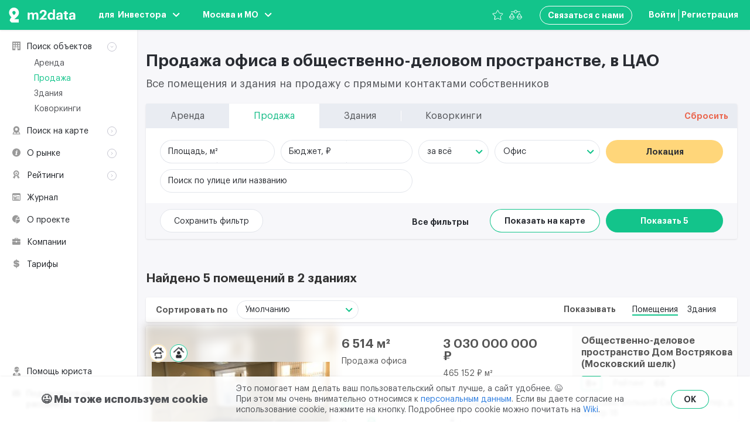

--- FILE ---
content_type: text/css
request_url: https://m2data.net/css/app.css?id=993c2db6ce897509c97c
body_size: 786584
content:
.swiper-container{margin-left:auto;margin-right:auto;position:relative;overflow:hidden;list-style:none;padding:0;z-index:1}.swiper-container-no-flexbox .swiper-slide{float:left}.swiper-container-vertical>.swiper-wrapper{-webkit-box-orient:vertical;-webkit-box-direction:normal;-webkit-flex-direction:column;-ms-flex-direction:column;flex-direction:column}.swiper-wrapper{position:relative;width:100%;height:100%;z-index:1;display:-webkit-box;display:-webkit-flex;display:-ms-flexbox;display:flex;-webkit-transition-property:-webkit-transform;transition-property:-webkit-transform;-o-transition-property:transform;transition-property:transform;transition-property:transform,-webkit-transform;-webkit-box-sizing:content-box;box-sizing:content-box}.swiper-container-android .swiper-slide,.swiper-wrapper{-webkit-transform:translateZ(0);transform:translateZ(0)}.swiper-container-multirow>.swiper-wrapper{-webkit-flex-wrap:wrap;-ms-flex-wrap:wrap;flex-wrap:wrap}.swiper-container-free-mode>.swiper-wrapper{-webkit-transition-timing-function:ease-out;-o-transition-timing-function:ease-out;transition-timing-function:ease-out;margin:0 auto}.swiper-slide{-webkit-flex-shrink:0;-ms-flex-negative:0;flex-shrink:0;width:100%;height:100%;position:relative;-webkit-transition-property:-webkit-transform;transition-property:-webkit-transform;-o-transition-property:transform;transition-property:transform;transition-property:transform,-webkit-transform}.swiper-slide-invisible-blank{visibility:hidden}.swiper-container-autoheight,.swiper-container-autoheight .swiper-slide{height:auto}.swiper-container-autoheight .swiper-wrapper{-webkit-box-align:start;-webkit-align-items:flex-start;-ms-flex-align:start;align-items:flex-start;-webkit-transition-property:height,-webkit-transform;transition-property:height,-webkit-transform;-o-transition-property:transform,height;transition-property:transform,height;transition-property:transform,height,-webkit-transform}.swiper-container-3d{-webkit-perspective:1200px;perspective:1200px}.swiper-container-3d .swiper-cube-shadow,.swiper-container-3d .swiper-slide,.swiper-container-3d .swiper-slide-shadow-bottom,.swiper-container-3d .swiper-slide-shadow-left,.swiper-container-3d .swiper-slide-shadow-right,.swiper-container-3d .swiper-slide-shadow-top,.swiper-container-3d .swiper-wrapper{-webkit-transform-style:preserve-3d;transform-style:preserve-3d}.swiper-container-3d .swiper-slide-shadow-bottom,.swiper-container-3d .swiper-slide-shadow-left,.swiper-container-3d .swiper-slide-shadow-right,.swiper-container-3d .swiper-slide-shadow-top{position:absolute;left:0;top:0;width:100%;height:100%;pointer-events:none;z-index:10}.swiper-container-3d .swiper-slide-shadow-left{background-image:-webkit-gradient(linear,right top,left top,from(rgba(0,0,0,.5)),to(transparent));background-image:-webkit-linear-gradient(right,rgba(0,0,0,.5),transparent);background-image:-o-linear-gradient(right,rgba(0,0,0,.5),transparent);background-image:linear-gradient(270deg,rgba(0,0,0,.5),transparent)}.swiper-container-3d .swiper-slide-shadow-right{background-image:-webkit-gradient(linear,left top,right top,from(rgba(0,0,0,.5)),to(transparent));background-image:-webkit-linear-gradient(left,rgba(0,0,0,.5),transparent);background-image:-o-linear-gradient(left,rgba(0,0,0,.5),transparent);background-image:linear-gradient(90deg,rgba(0,0,0,.5),transparent)}.swiper-container-3d .swiper-slide-shadow-top{background-image:-webkit-gradient(linear,left bottom,left top,from(rgba(0,0,0,.5)),to(transparent));background-image:-webkit-linear-gradient(bottom,rgba(0,0,0,.5),transparent);background-image:-o-linear-gradient(bottom,rgba(0,0,0,.5),transparent);background-image:linear-gradient(0deg,rgba(0,0,0,.5),transparent)}.swiper-container-3d .swiper-slide-shadow-bottom{background-image:-webkit-gradient(linear,left top,left bottom,from(rgba(0,0,0,.5)),to(transparent));background-image:-webkit-linear-gradient(top,rgba(0,0,0,.5),transparent);background-image:-o-linear-gradient(top,rgba(0,0,0,.5),transparent);background-image:linear-gradient(180deg,rgba(0,0,0,.5),transparent)}.swiper-container-wp8-horizontal,.swiper-container-wp8-horizontal>.swiper-wrapper{-ms-touch-action:pan-y;touch-action:pan-y}.swiper-container-wp8-vertical,.swiper-container-wp8-vertical>.swiper-wrapper{-ms-touch-action:pan-x;touch-action:pan-x}.swiper-button-next,.swiper-button-prev{position:absolute;top:50%;width:27px;height:44px;margin-top:-22px;z-index:10;cursor:pointer;background-size:27px 44px;background-position:50%;background-repeat:no-repeat}.swiper-button-next.swiper-button-disabled,.swiper-button-prev.swiper-button-disabled{opacity:.35;cursor:auto;pointer-events:none}.swiper-button-prev,.swiper-container-rtl .swiper-button-next{background-image:url("data:image/svg+xml;charset=utf-8,%3Csvg xmlns='http://www.w3.org/2000/svg' viewBox='0 0 27 44'%3E%3Cpath d='M0 22L22 0l2.1 2.1L4.2 22l19.9 19.9L22 44 0 22z' fill='%23007aff'/%3E%3C/svg%3E");left:10px;right:auto}.swiper-button-next,.swiper-container-rtl .swiper-button-prev{background-image:url("data:image/svg+xml;charset=utf-8,%3Csvg xmlns='http://www.w3.org/2000/svg' viewBox='0 0 27 44'%3E%3Cpath d='M27 22L5 44l-2.1-2.1L22.8 22 2.9 2.1 5 0l22 22z' fill='%23007aff'/%3E%3C/svg%3E");right:10px;left:auto}.swiper-button-prev.swiper-button-white,.swiper-container-rtl .swiper-button-next.swiper-button-white{background-image:url("data:image/svg+xml;charset=utf-8,%3Csvg xmlns='http://www.w3.org/2000/svg' viewBox='0 0 27 44'%3E%3Cpath d='M0 22L22 0l2.1 2.1L4.2 22l19.9 19.9L22 44 0 22z' fill='%23fff'/%3E%3C/svg%3E")}.swiper-button-next.swiper-button-white,.swiper-container-rtl .swiper-button-prev.swiper-button-white{background-image:url("data:image/svg+xml;charset=utf-8,%3Csvg xmlns='http://www.w3.org/2000/svg' viewBox='0 0 27 44'%3E%3Cpath d='M27 22L5 44l-2.1-2.1L22.8 22 2.9 2.1 5 0l22 22z' fill='%23fff'/%3E%3C/svg%3E")}.swiper-button-prev.swiper-button-black,.swiper-container-rtl .swiper-button-next.swiper-button-black{background-image:url("data:image/svg+xml;charset=utf-8,%3Csvg xmlns='http://www.w3.org/2000/svg' viewBox='0 0 27 44'%3E%3Cpath d='M0 22L22 0l2.1 2.1L4.2 22l19.9 19.9L22 44 0 22z'/%3E%3C/svg%3E")}.swiper-button-next.swiper-button-black,.swiper-container-rtl .swiper-button-prev.swiper-button-black{background-image:url("data:image/svg+xml;charset=utf-8,%3Csvg xmlns='http://www.w3.org/2000/svg' viewBox='0 0 27 44'%3E%3Cpath d='M27 22L5 44l-2.1-2.1L22.8 22 2.9 2.1 5 0l22 22z'/%3E%3C/svg%3E")}.swiper-button-lock{display:none}.swiper-pagination{position:absolute;text-align:center;-webkit-transition:opacity .3s;-o-transition:.3s opacity;-o-transition:opacity .3s;transition:opacity .3s;-webkit-transform:translateZ(0);transform:translateZ(0);z-index:10}.swiper-pagination.swiper-pagination-hidden{opacity:0}.swiper-container-horizontal>.swiper-pagination-bullets,.swiper-pagination-custom,.swiper-pagination-fraction{bottom:10px;left:0;width:100%}.swiper-pagination-bullets-dynamic{overflow:hidden;font-size:0}.swiper-pagination-bullets-dynamic .swiper-pagination-bullet{-webkit-transform:scale(.33);-ms-transform:scale(.33);transform:scale(.33);position:relative}.swiper-pagination-bullets-dynamic .swiper-pagination-bullet-active,.swiper-pagination-bullets-dynamic .swiper-pagination-bullet-active-main{-webkit-transform:scale(1);-ms-transform:scale(1);transform:scale(1)}.swiper-pagination-bullets-dynamic .swiper-pagination-bullet-active-prev{-webkit-transform:scale(.66);-ms-transform:scale(.66);transform:scale(.66)}.swiper-pagination-bullets-dynamic .swiper-pagination-bullet-active-prev-prev{-webkit-transform:scale(.33);-ms-transform:scale(.33);transform:scale(.33)}.swiper-pagination-bullets-dynamic .swiper-pagination-bullet-active-next{-webkit-transform:scale(.66);-ms-transform:scale(.66);transform:scale(.66)}.swiper-pagination-bullets-dynamic .swiper-pagination-bullet-active-next-next{-webkit-transform:scale(.33);-ms-transform:scale(.33);transform:scale(.33)}.swiper-pagination-bullet{width:8px;height:8px;display:inline-block;border-radius:100%;background:#000;opacity:.2}button.swiper-pagination-bullet{border:none;margin:0;padding:0;-webkit-box-shadow:none;box-shadow:none;-webkit-appearance:none;-moz-appearance:none;appearance:none}.swiper-pagination-clickable .swiper-pagination-bullet{cursor:pointer}.swiper-pagination-bullet-active{opacity:1;background:#007aff}.swiper-container-vertical>.swiper-pagination-bullets{right:10px;top:50%;-webkit-transform:translate3d(0,-50%,0);transform:translate3d(0,-50%,0)}.swiper-container-vertical>.swiper-pagination-bullets .swiper-pagination-bullet{margin:6px 0;display:block}.swiper-container-vertical>.swiper-pagination-bullets.swiper-pagination-bullets-dynamic{top:50%;-webkit-transform:translateY(-50%);-ms-transform:translateY(-50%);transform:translateY(-50%);width:8px}.swiper-container-vertical>.swiper-pagination-bullets.swiper-pagination-bullets-dynamic .swiper-pagination-bullet{display:inline-block;-webkit-transition:top .2s,-webkit-transform .2s;-o-transition:.2s top,.2s -webkit-transform;transition:top .2s,-webkit-transform .2s;-o-transition:.2s transform,.2s top;-webkit-transition:transform .2s,top .2s;-o-transition:transform .2s,top .2s;transition:transform .2s,top .2s;-webkit-transition:transform .2s,top .2s,-webkit-transform .2s;-o-transition:.2s transform,.2s top,.2s -webkit-transform;transition:transform .2s,top .2s,-webkit-transform .2s}.swiper-container-horizontal>.swiper-pagination-bullets .swiper-pagination-bullet{margin:0 4px}.swiper-container-horizontal>.swiper-pagination-bullets.swiper-pagination-bullets-dynamic{left:50%;-webkit-transform:translateX(-50%);-ms-transform:translateX(-50%);transform:translateX(-50%);white-space:nowrap}.swiper-container-horizontal>.swiper-pagination-bullets.swiper-pagination-bullets-dynamic .swiper-pagination-bullet{-webkit-transition:left .2s,-webkit-transform .2s;-o-transition:.2s left,.2s -webkit-transform;transition:left .2s,-webkit-transform .2s;-o-transition:.2s transform,.2s left;-webkit-transition:transform .2s,left .2s;-o-transition:transform .2s,left .2s;transition:transform .2s,left .2s;-webkit-transition:transform .2s,left .2s,-webkit-transform .2s;-o-transition:.2s transform,.2s left,.2s -webkit-transform;transition:transform .2s,left .2s,-webkit-transform .2s}.swiper-container-horizontal.swiper-container-rtl>.swiper-pagination-bullets-dynamic .swiper-pagination-bullet{-webkit-transition:right .2s,-webkit-transform .2s;-o-transition:.2s right,.2s -webkit-transform;transition:right .2s,-webkit-transform .2s;-o-transition:.2s transform,.2s right;-webkit-transition:transform .2s,right .2s;-o-transition:transform .2s,right .2s;transition:transform .2s,right .2s;-webkit-transition:transform .2s,right .2s,-webkit-transform .2s;-o-transition:.2s transform,.2s right,.2s -webkit-transform;transition:transform .2s,right .2s,-webkit-transform .2s}.swiper-pagination-progressbar{background:rgba(0,0,0,.25);position:absolute}.swiper-pagination-progressbar .swiper-pagination-progressbar-fill{background:#007aff;position:absolute;left:0;top:0;width:100%;height:100%;-webkit-transform:scale(0);-ms-transform:scale(0);transform:scale(0);-webkit-transform-origin:left top;-ms-transform-origin:left top;transform-origin:left top}.swiper-container-rtl .swiper-pagination-progressbar .swiper-pagination-progressbar-fill{-webkit-transform-origin:right top;-ms-transform-origin:right top;transform-origin:right top}.swiper-container-horizontal>.swiper-pagination-progressbar,.swiper-container-vertical>.swiper-pagination-progressbar.swiper-pagination-progressbar-opposite{width:100%;height:4px;left:0;top:0}.swiper-container-horizontal>.swiper-pagination-progressbar.swiper-pagination-progressbar-opposite,.swiper-container-vertical>.swiper-pagination-progressbar{width:4px;height:100%;left:0;top:0}.swiper-pagination-white .swiper-pagination-bullet-active{background:#fff}.swiper-pagination-progressbar.swiper-pagination-white{background:hsla(0,0%,100%,.25)}.swiper-pagination-progressbar.swiper-pagination-white .swiper-pagination-progressbar-fill{background:#fff}.swiper-pagination-black .swiper-pagination-bullet-active{background:#000}.swiper-pagination-progressbar.swiper-pagination-black{background:rgba(0,0,0,.25)}.swiper-pagination-progressbar.swiper-pagination-black .swiper-pagination-progressbar-fill{background:#000}.swiper-pagination-lock{display:none}.swiper-scrollbar{border-radius:10px;position:relative;-ms-touch-action:none;background:rgba(0,0,0,.1)}.swiper-container-horizontal>.swiper-scrollbar{position:absolute;left:1%;bottom:3px;z-index:50;height:5px;width:98%}.swiper-container-vertical>.swiper-scrollbar{position:absolute;right:3px;top:1%;z-index:50;width:5px;height:98%}.swiper-scrollbar-drag{height:100%;width:100%;position:relative;background:rgba(0,0,0,.5);border-radius:10px;left:0;top:0}.swiper-scrollbar-cursor-drag{cursor:move}.swiper-scrollbar-lock{display:none}.swiper-zoom-container{width:100%;height:100%;display:-webkit-box;display:-webkit-flex;display:-ms-flexbox;display:flex;-webkit-box-pack:center;-webkit-justify-content:center;-ms-flex-pack:center;justify-content:center;-webkit-box-align:center;-webkit-align-items:center;-ms-flex-align:center;align-items:center;text-align:center}.swiper-zoom-container>canvas,.swiper-zoom-container>img,.swiper-zoom-container>svg{max-width:100%;max-height:100%;-o-object-fit:contain;object-fit:contain}.swiper-slide-zoomed{cursor:move}.swiper-lazy-preloader{width:42px;height:42px;position:absolute;left:50%;top:50%;margin-left:-21px;margin-top:-21px;z-index:10;-webkit-transform-origin:50%;-ms-transform-origin:50%;transform-origin:50%;-webkit-animation:swiper-preloader-spin 1s steps(12) infinite;animation:swiper-preloader-spin 1s steps(12) infinite}.swiper-lazy-preloader:after{display:block;content:"";width:100%;height:100%;background-image:url("data:image/svg+xml;charset=utf-8,%3Csvg viewBox='0 0 120 120' xmlns='http://www.w3.org/2000/svg' xmlns:xlink='http://www.w3.org/1999/xlink'%3E%3Cdefs%3E%3Cpath id='a' stroke='%236c6c6c' stroke-width='11' stroke-linecap='round' d='M60 7v20'/%3E%3C/defs%3E%3Cuse xlink:href='%23a' opacity='.27'/%3E%3Cuse xlink:href='%23a' opacity='.27' transform='rotate(30 60 60)'/%3E%3Cuse xlink:href='%23a' opacity='.27' transform='rotate(60 60 60)'/%3E%3Cuse xlink:href='%23a' opacity='.27' transform='rotate(90 60 60)'/%3E%3Cuse xlink:href='%23a' opacity='.27' transform='rotate(120 60 60)'/%3E%3Cuse xlink:href='%23a' opacity='.27' transform='rotate(150 60 60)'/%3E%3Cuse xlink:href='%23a' opacity='.37' transform='rotate(180 60 60)'/%3E%3Cuse xlink:href='%23a' opacity='.46' transform='rotate(210 60 60)'/%3E%3Cuse xlink:href='%23a' opacity='.56' transform='rotate(240 60 60)'/%3E%3Cuse xlink:href='%23a' opacity='.66' transform='rotate(270 60 60)'/%3E%3Cuse xlink:href='%23a' opacity='.75' transform='rotate(300 60 60)'/%3E%3Cuse xlink:href='%23a' opacity='.85' transform='rotate(330 60 60)'/%3E%3C/svg%3E");background-position:50%;background-size:100%;background-repeat:no-repeat}.swiper-lazy-preloader-white:after{background-image:url("data:image/svg+xml;charset=utf-8,%3Csvg viewBox='0 0 120 120' xmlns='http://www.w3.org/2000/svg' xmlns:xlink='http://www.w3.org/1999/xlink'%3E%3Cdefs%3E%3Cpath id='a' stroke='%23fff' stroke-width='11' stroke-linecap='round' d='M60 7v20'/%3E%3C/defs%3E%3Cuse xlink:href='%23a' opacity='.27'/%3E%3Cuse xlink:href='%23a' opacity='.27' transform='rotate(30 60 60)'/%3E%3Cuse xlink:href='%23a' opacity='.27' transform='rotate(60 60 60)'/%3E%3Cuse xlink:href='%23a' opacity='.27' transform='rotate(90 60 60)'/%3E%3Cuse xlink:href='%23a' opacity='.27' transform='rotate(120 60 60)'/%3E%3Cuse xlink:href='%23a' opacity='.27' transform='rotate(150 60 60)'/%3E%3Cuse xlink:href='%23a' opacity='.37' transform='rotate(180 60 60)'/%3E%3Cuse xlink:href='%23a' opacity='.46' transform='rotate(210 60 60)'/%3E%3Cuse xlink:href='%23a' opacity='.56' transform='rotate(240 60 60)'/%3E%3Cuse xlink:href='%23a' opacity='.66' transform='rotate(270 60 60)'/%3E%3Cuse xlink:href='%23a' opacity='.75' transform='rotate(300 60 60)'/%3E%3Cuse xlink:href='%23a' opacity='.85' transform='rotate(330 60 60)'/%3E%3C/svg%3E")}@-webkit-keyframes swiper-preloader-spin{to{-webkit-transform:rotate(1turn);transform:rotate(1turn)}}@keyframes swiper-preloader-spin{to{-webkit-transform:rotate(1turn);transform:rotate(1turn)}}.swiper-container .swiper-notification{position:absolute;left:0;top:0;pointer-events:none;opacity:0;z-index:-1000}.swiper-container-fade.swiper-container-free-mode .swiper-slide{-webkit-transition-timing-function:ease-out;-o-transition-timing-function:ease-out;transition-timing-function:ease-out}.swiper-container-fade .swiper-slide{pointer-events:none;-webkit-transition-property:opacity;-o-transition-property:opacity;transition-property:opacity}.swiper-container-fade .swiper-slide .swiper-slide{pointer-events:none}.swiper-container-fade .swiper-slide-active,.swiper-container-fade .swiper-slide-active .swiper-slide-active{pointer-events:auto}.swiper-container-cube{overflow:visible}.swiper-container-cube .swiper-slide{pointer-events:none;-webkit-backface-visibility:hidden;backface-visibility:hidden;z-index:1;visibility:hidden;-webkit-transform-origin:0 0;-ms-transform-origin:0 0;transform-origin:0 0;width:100%;height:100%}.swiper-container-cube .swiper-slide .swiper-slide{pointer-events:none}.swiper-container-cube.swiper-container-rtl .swiper-slide{-webkit-transform-origin:100% 0;-ms-transform-origin:100% 0;transform-origin:100% 0}.swiper-container-cube .swiper-slide-active,.swiper-container-cube .swiper-slide-active .swiper-slide-active{pointer-events:auto}.swiper-container-cube .swiper-slide-active,.swiper-container-cube .swiper-slide-next,.swiper-container-cube .swiper-slide-next+.swiper-slide,.swiper-container-cube .swiper-slide-prev{pointer-events:auto;visibility:visible}.swiper-container-cube .swiper-slide-shadow-bottom,.swiper-container-cube .swiper-slide-shadow-left,.swiper-container-cube .swiper-slide-shadow-right,.swiper-container-cube .swiper-slide-shadow-top{z-index:0;-webkit-backface-visibility:hidden;backface-visibility:hidden}.swiper-container-cube .swiper-cube-shadow{position:absolute;left:0;bottom:0;width:100%;height:100%;background:#000;opacity:.6;-webkit-filter:blur(50px);filter:blur(50px);z-index:0}.swiper-container-flip{overflow:visible}.swiper-container-flip .swiper-slide{pointer-events:none;-webkit-backface-visibility:hidden;backface-visibility:hidden;z-index:1}.swiper-container-flip .swiper-slide .swiper-slide{pointer-events:none}.swiper-container-flip .swiper-slide-active,.swiper-container-flip .swiper-slide-active .swiper-slide-active{pointer-events:auto}.swiper-container-flip .swiper-slide-shadow-bottom,.swiper-container-flip .swiper-slide-shadow-left,.swiper-container-flip .swiper-slide-shadow-right,.swiper-container-flip .swiper-slide-shadow-top{z-index:0;-webkit-backface-visibility:hidden;backface-visibility:hidden}.swiper-container-coverflow .swiper-wrapper{-ms-perspective:1200px}[data-simplebar]{position:relative;flex-direction:column;flex-wrap:wrap;justify-content:flex-start;align-content:flex-start;align-items:flex-start}.simplebar-wrapper{overflow:hidden;width:inherit;height:inherit;max-width:inherit;max-height:inherit}.simplebar-mask{direction:inherit;overflow:hidden;width:auto!important;height:auto!important;z-index:0}.simplebar-mask,.simplebar-offset{position:absolute;padding:0;margin:0;left:0;top:0;bottom:0;right:0}.simplebar-offset{direction:inherit!important;box-sizing:inherit!important;resize:none!important;-webkit-overflow-scrolling:touch}.simplebar-content-wrapper{direction:inherit;box-sizing:border-box!important;position:relative;display:block;height:100%;width:auto;max-width:100%;max-height:100%;scrollbar-width:none;-ms-overflow-style:none}.simplebar-content-wrapper::-webkit-scrollbar,.simplebar-hide-scrollbar::-webkit-scrollbar{width:0;height:0}.simplebar-content:after,.simplebar-content:before{content:" ";display:table}.simplebar-placeholder{max-height:100%;max-width:100%;width:100%;pointer-events:none}.simplebar-height-auto-observer-wrapper{box-sizing:inherit!important;height:100%;width:100%;max-width:1px;position:relative;float:left;max-height:1px;overflow:hidden;z-index:-1;padding:0;margin:0;pointer-events:none;flex-grow:inherit;flex-shrink:0;flex-basis:0}.simplebar-height-auto-observer{box-sizing:inherit;display:block;opacity:0;top:0;left:0;height:1000%;width:1000%;min-height:1px;min-width:1px;z-index:-1}.simplebar-height-auto-observer,.simplebar-track{position:absolute;overflow:hidden;pointer-events:none}.simplebar-track{z-index:1;right:0;bottom:0}[data-simplebar].simplebar-dragging .simplebar-content{pointer-events:none;-moz-user-select:none;-ms-user-select:none;user-select:none;-webkit-user-select:none}[data-simplebar].simplebar-dragging .simplebar-track{pointer-events:all}.simplebar-scrollbar{position:absolute;left:0;right:0;min-height:10px}.simplebar-scrollbar:before{position:absolute;content:"";background:#000;border-radius:7px;left:2px;right:2px;opacity:0;transition:opacity .2s linear}.simplebar-scrollbar.simplebar-visible:before{opacity:.5;transition:opacity 0s linear}.simplebar-track.simplebar-vertical{top:0;width:11px}.simplebar-track.simplebar-vertical .simplebar-scrollbar:before{top:2px;bottom:2px}.simplebar-track.simplebar-horizontal{left:0;height:11px}.simplebar-track.simplebar-horizontal .simplebar-scrollbar:before{height:100%;left:2px;right:2px}.simplebar-track.simplebar-horizontal .simplebar-scrollbar{right:auto;left:0;top:2px;height:7px;min-height:0;min-width:10px;width:auto}[data-simplebar-direction=rtl] .simplebar-track.simplebar-vertical{right:auto;left:0}.hs-dummy-scrollbar-size{direction:rtl;position:fixed;opacity:0;visibility:hidden;height:500px;width:500px;overflow-y:hidden;overflow-x:scroll}.simplebar-hide-scrollbar{position:fixed;left:0;visibility:hidden;overflow-y:scroll;scrollbar-width:none;-ms-overflow-style:none}fieldset[disabled] .multiselect{pointer-events:none}.multiselect__spinner{position:absolute;right:1px;top:1px;width:48px;height:35px;background:#fff;display:block}.multiselect__spinner:after,.multiselect__spinner:before{position:absolute;content:"";top:50%;left:50%;margin:-8px 0 0 -8px;width:16px;height:16px;border-radius:100%;border:2px solid transparent;border-top-color:#41b883;box-shadow:0 0 0 1px transparent}.multiselect__spinner:before{-webkit-animation:spinning 2.4s cubic-bezier(.41,.26,.2,.62);animation:spinning 2.4s cubic-bezier(.41,.26,.2,.62);-webkit-animation-iteration-count:infinite;animation-iteration-count:infinite}.multiselect__spinner:after{-webkit-animation:spinning 2.4s cubic-bezier(.51,.09,.21,.8);animation:spinning 2.4s cubic-bezier(.51,.09,.21,.8);-webkit-animation-iteration-count:infinite;animation-iteration-count:infinite}.multiselect__loading-enter-active,.multiselect__loading-leave-active{transition:opacity .4s ease-in-out;opacity:1}.multiselect__loading-enter,.multiselect__loading-leave-active{opacity:0}.multiselect,.multiselect__input,.multiselect__single{font-family:inherit;font-size:16px;touch-action:manipulation}.multiselect{box-sizing:content-box;display:block;position:relative;width:100%;min-height:40px;text-align:left;color:#35495e}.multiselect *{box-sizing:border-box}.multiselect:focus{outline:none}.multiselect--disabled{background:#ededed;pointer-events:none;opacity:.6}.multiselect--active{z-index:50}.multiselect--active:not(.multiselect--above) .multiselect__current,.multiselect--active:not(.multiselect--above) .multiselect__input,.multiselect--active:not(.multiselect--above) .multiselect__tags{border-bottom-left-radius:0;border-bottom-right-radius:0}.multiselect--active .multiselect__select{transform:rotate(180deg)}.multiselect--above.multiselect--active .multiselect__current,.multiselect--above.multiselect--active .multiselect__input,.multiselect--above.multiselect--active .multiselect__tags{border-top-left-radius:0;border-top-right-radius:0}.multiselect__input,.multiselect__single{position:relative;display:inline-block;min-height:20px;line-height:20px;border:none;border-radius:5px;background:#fff;padding:0 0 0 5px;width:100%;transition:border .1s ease;box-sizing:border-box;margin-bottom:8px;vertical-align:top}.multiselect__input:-ms-input-placeholder{color:#35495e}.multiselect__input::-moz-placeholder{color:#35495e}.multiselect__input::placeholder{color:#35495e}.multiselect__tag~.multiselect__input,.multiselect__tag~.multiselect__single{width:auto}.multiselect__input:hover,.multiselect__single:hover{border-color:#cfcfcf}.multiselect__input:focus,.multiselect__single:focus{border-color:#a8a8a8;outline:none}.multiselect__single{padding-left:5px;margin-bottom:8px}.multiselect__tags-wrap{display:inline}.multiselect__tags{min-height:40px;display:block;padding:8px 40px 0 8px;border-radius:5px;border:1px solid #e8e8e8;background:#fff;font-size:14px}.multiselect__tag{position:relative;display:inline-block;padding:4px 26px 4px 10px;border-radius:5px;margin-right:10px;color:#fff;line-height:1;background:#41b883;margin-bottom:5px;white-space:nowrap;overflow:hidden;max-width:100%;text-overflow:ellipsis}.multiselect__tag-icon{cursor:pointer;margin-left:7px;position:absolute;right:0;top:0;bottom:0;font-weight:700;font-style:normal;width:22px;text-align:center;line-height:22px;transition:all .2s ease;border-radius:5px}.multiselect__tag-icon:after{content:"\D7";color:#266d4d;font-size:14px}.multiselect__tag-icon:focus,.multiselect__tag-icon:hover{background:#369a6e}.multiselect__tag-icon:focus:after,.multiselect__tag-icon:hover:after{color:#fff}.multiselect__current{min-height:40px;overflow:hidden;padding:8px 30px 0 12px;white-space:nowrap;border-radius:5px;border:1px solid #e8e8e8}.multiselect__current,.multiselect__select{line-height:16px;box-sizing:border-box;display:block;margin:0;text-decoration:none;cursor:pointer}.multiselect__select{position:absolute;width:40px;height:38px;right:1px;top:1px;padding:4px 8px;text-align:center;transition:transform .2s ease}.multiselect__select:before{position:relative;right:0;top:65%;color:#999;margin-top:4px;border-color:#999 transparent transparent;border-style:solid;border-width:5px 5px 0;content:""}.multiselect__placeholder{color:#adadad;display:inline-block;margin-bottom:10px;padding-top:2px}.multiselect--active .multiselect__placeholder{display:none}.multiselect__content-wrapper{position:absolute;display:block;background:#fff;width:100%;max-height:240px;overflow:auto;border:1px solid #e8e8e8;border-top:none;border-bottom-left-radius:5px;border-bottom-right-radius:5px;z-index:50;-webkit-overflow-scrolling:touch}.multiselect__content{list-style:none;display:inline-block;padding:0;margin:0;min-width:100%;vertical-align:top}.multiselect--above .multiselect__content-wrapper{bottom:100%;border-bottom-left-radius:0;border-bottom-right-radius:0;border-top-left-radius:5px;border-top-right-radius:5px;border-bottom:none;border-top:1px solid #e8e8e8}.multiselect__content::webkit-scrollbar{display:none}.multiselect__element{display:block}.multiselect__option{display:block;padding:12px;min-height:40px;line-height:16px;text-decoration:none;text-transform:none;vertical-align:middle;position:relative;cursor:pointer;white-space:nowrap}.multiselect__option:after{top:0;right:0;position:absolute;line-height:40px;padding-right:12px;padding-left:20px;font-size:13px}.multiselect__option--highlight{background:#41b883;outline:none;color:#fff}.multiselect__option--highlight:after{content:attr(data-select);background:#41b883;color:#fff}.multiselect__option--selected{background:#f3f3f3;color:#35495e;font-weight:700}.multiselect__option--selected:after{content:attr(data-selected);color:silver}.multiselect__option--selected.multiselect__option--highlight{background:#ff6a6a;color:#fff}.multiselect__option--selected.multiselect__option--highlight:after{background:#ff6a6a;content:attr(data-deselect);color:#fff}.multiselect--disabled .multiselect__current,.multiselect--disabled .multiselect__select{background:#ededed;color:#a6a6a6}.multiselect__option--disabled{background:#ededed!important;color:#a6a6a6!important;cursor:text;pointer-events:none}.multiselect__option--group{background:#ededed;color:#35495e}.multiselect__option--group.multiselect__option--highlight{background:#35495e;color:#fff}.multiselect__option--group.multiselect__option--highlight:after{background:#35495e}.multiselect__option--disabled.multiselect__option--highlight{background:#dedede}.multiselect__option--group-selected.multiselect__option--highlight{background:#ff6a6a;color:#fff}.multiselect__option--group-selected.multiselect__option--highlight:after{background:#ff6a6a;content:attr(data-deselect);color:#fff}.multiselect-enter-active,.multiselect-leave-active{transition:all .15s ease}.multiselect-enter,.multiselect-leave-active{opacity:0}.multiselect__strong{margin-bottom:8px;line-height:20px;display:inline-block;vertical-align:top}[dir=rtl] .multiselect{text-align:right}[dir=rtl] .multiselect__select{right:auto;left:1px}[dir=rtl] .multiselect__tags{padding:8px 8px 0 40px}[dir=rtl] .multiselect__content{text-align:right}[dir=rtl] .multiselect__option:after{right:auto;left:0}[dir=rtl] .multiselect__clear{right:auto;left:12px}[dir=rtl] .multiselect__spinner{right:auto;left:1px}@-webkit-keyframes spinning{0%{transform:rotate(0)}to{transform:rotate(2turn)}}@keyframes spinning{0%{transform:rotate(0)}to{transform:rotate(2turn)}}.mx-icon-double-left:after,.mx-icon-double-left:before,.mx-icon-double-right:after,.mx-icon-double-right:before,.mx-icon-left:before,.mx-icon-right:before{content:"";position:relative;top:-1px;display:inline-block;width:10px;height:10px;vertical-align:middle;border-color:currentcolor;border-style:solid;border-width:2px 0 0 2px;border-radius:1px;-webkit-box-sizing:border-box;box-sizing:border-box;-webkit-transform-origin:center;transform-origin:center;-webkit-transform:rotate(-45deg) scale(.7);transform:rotate(-45deg) scale(.7)}.mx-icon-double-left:after{left:-4px}.mx-icon-double-right:before{left:4px}.mx-icon-double-right:after,.mx-icon-double-right:before,.mx-icon-right:before{-webkit-transform:rotate(135deg) scale(.7);transform:rotate(135deg) scale(.7)}.mx-btn{-webkit-box-sizing:border-box;box-sizing:border-box;line-height:1;font-size:14px;font-weight:500;padding:7px 15px;margin:0;cursor:pointer;background-color:transparent;outline:none;border:1px solid rgba(0,0,0,.1);border-radius:4px;color:#73879c;white-space:nowrap}.mx-btn:hover{border-color:#1284e7;color:#1284e7}.mx-btn-text{border:0;padding:0 4px;text-align:left;line-height:inherit}.mx-scrollbar{height:100%}.mx-scrollbar:hover .mx-scrollbar-track{opacity:1}.mx-scrollbar-wrap{height:100%;overflow-x:hidden;overflow-y:auto}.mx-scrollbar-track{position:absolute;top:2px;right:2px;bottom:2px;width:6px;z-index:1;border-radius:4px;opacity:0;-webkit-transition:opacity .24s ease-out;transition:opacity .24s ease-out}.mx-scrollbar-track .mx-scrollbar-thumb{position:absolute;width:100%;height:0;cursor:pointer;border-radius:inherit;background-color:rgba(144,147,153,.3);-webkit-transition:background-color .3s;transition:background-color .3s}.mx-zoom-in-down-enter-active,.mx-zoom-in-down-leave-active{opacity:1;-webkit-transform:scaleY(1);transform:scaleY(1);-webkit-transition:opacity .3s cubic-bezier(.23,1,.32,1),-webkit-transform .3s cubic-bezier(.23,1,.32,1);transition:opacity .3s cubic-bezier(.23,1,.32,1),-webkit-transform .3s cubic-bezier(.23,1,.32,1);transition:transform .3s cubic-bezier(.23,1,.32,1),opacity .3s cubic-bezier(.23,1,.32,1);transition:transform .3s cubic-bezier(.23,1,.32,1),opacity .3s cubic-bezier(.23,1,.32,1),-webkit-transform .3s cubic-bezier(.23,1,.32,1);-webkit-transform-origin:center top;transform-origin:center top}.mx-zoom-in-down-enter,.mx-zoom-in-down-leave-to{opacity:0;-webkit-transform:scaleY(0);transform:scaleY(0)}.mx-datepicker{position:relative;display:inline-block;width:210px}.mx-datepicker svg{width:1em;height:1em;vertical-align:-.15em;fill:currentColor;overflow:hidden}.mx-datepicker-range{width:320px}.mx-datepicker-inline{width:auto}.mx-input-wrapper{position:relative}.mx-input-wrapper .mx-icon-clear{display:none}.mx-input-wrapper:hover .mx-icon-clear{display:block}.mx-input-wrapper:hover .mx-icon-clear+.mx-icon-calendar{display:none}.mx-input{display:inline-block;-webkit-box-sizing:border-box;box-sizing:border-box;width:100%;height:34px;padding:6px 30px 6px 10px;font-size:14px;line-height:1.4;color:#555;background-color:#fff;border:1px solid #ccc;border-radius:4px;-webkit-box-shadow:inset 0 1px 1px rgba(0,0,0,.075);box-shadow:inset 0 1px 1px rgba(0,0,0,.075)}.mx-input:focus,.mx-input:hover{border-color:#409aff}.mx-input.disabled,.mx-input:disabled{color:#ccc;background-color:#f3f3f3;border-color:#ccc;cursor:not-allowed}.mx-input:focus{outline:none}.mx-input::-ms-clear{display:none}.mx-icon-calendar,.mx-icon-clear{position:absolute;top:50%;right:8px;-webkit-transform:translateY(-50%);transform:translateY(-50%);font-size:16px;line-height:1;color:rgba(0,0,0,.5);vertical-align:middle}.mx-icon-clear{cursor:pointer}.mx-icon-clear:hover{color:rgba(0,0,0,.8)}.mx-datepicker-main{font:14px/1.5 Helvetica Neue,Helvetica,Arial,Microsoft Yahei,sans-serif;color:#73879c;background-color:#fff;border:1px solid #e8e8e8}.mx-datepicker-popup{position:absolute;margin-top:1px;margin-bottom:1px;-webkit-box-shadow:0 6px 12px rgba(0,0,0,.175);box-shadow:0 6px 12px rgba(0,0,0,.175);z-index:2001}.mx-datepicker-sidebar{float:left;-webkit-box-sizing:border-box;box-sizing:border-box;width:100px;padding:6px;overflow:auto}.mx-datepicker-sidebar+.mx-datepicker-content{margin-left:100px;border-left:1px solid #e8e8e8}.mx-datepicker-body{position:relative;-webkit-user-select:none;-moz-user-select:none;-ms-user-select:none;user-select:none}.mx-btn-shortcut{display:block;padding:0 6px;line-height:24px}.mx-range-wrapper{display:-webkit-box;display:-ms-flexbox;display:flex}@media(max-width:750px){.mx-range-wrapper{-webkit-box-orient:vertical;-webkit-box-direction:normal;-ms-flex-direction:column;flex-direction:column}}.mx-datepicker-header{padding:6px 8px;border-bottom:1px solid #e8e8e8}.mx-datepicker-footer{padding:6px 8px;text-align:right;border-top:1px solid #e8e8e8}.mx-calendar{-webkit-box-sizing:border-box;box-sizing:border-box;width:248px;padding:6px 12px}.mx-calendar+.mx-calendar{border-left:1px solid #e8e8e8}.mx-calendar-header,.mx-time-header{-webkit-box-sizing:border-box;box-sizing:border-box;height:34px;line-height:34px;text-align:center;overflow:hidden}.mx-btn-icon-double-left,.mx-btn-icon-left{float:left}.mx-btn-icon-double-right,.mx-btn-icon-right{float:right}.mx-calendar-header-label{font-size:14px}.mx-calendar-decade-separator{margin:0 2px}.mx-calendar-decade-separator:after{content:"~"}.mx-calendar-content{position:relative;height:224px;-webkit-box-sizing:border-box;box-sizing:border-box}.mx-calendar-content .cell{cursor:pointer}.mx-calendar-content .cell:hover{color:#73879c;background-color:#f3f9fe}.mx-calendar-content .cell.active{color:#fff;background-color:#1284e7}.mx-calendar-content .cell.hover-in-range,.mx-calendar-content .cell.in-range{color:#73879c;background-color:#dbedfb}.mx-calendar-content .cell.disabled{cursor:not-allowed;color:#ccc;background-color:#f3f3f3}.mx-calendar-week-mode .mx-date-row{cursor:pointer}.mx-calendar-week-mode .mx-date-row:hover{background-color:#f3f9fe}.mx-calendar-week-mode .mx-date-row.mx-active-week{background-color:#dbedfb}.mx-calendar-week-mode .mx-date-row .cell.active,.mx-calendar-week-mode .mx-date-row .cell:hover{color:inherit;background-color:transparent}.mx-week-number{opacity:.5}.mx-table{table-layout:fixed;border-collapse:separate;border-spacing:0;width:100%;height:100%;-webkit-box-sizing:border-box;box-sizing:border-box;text-align:center;vertical-align:middle}.mx-table th{padding:0;font-weight:500}.mx-table td{padding:0}.mx-table-date td,.mx-table-date th{height:32px;font-size:12px}.mx-table-date .today{color:#2a90e9}.mx-table-date .cell.not-current-month{color:#ccc;background:none}.mx-time{-webkit-box-flex:1;-ms-flex:1;flex:1;width:224px;background:#fff}.mx-time+.mx-time{border-left:1px solid #e8e8e8}.mx-calendar-time{position:absolute;top:0;left:0;width:100%;height:100%}.mx-time-header{border-bottom:1px solid #e8e8e8}.mx-time-content{height:224px;-webkit-box-sizing:border-box;box-sizing:border-box;overflow:hidden}.mx-time-columns{display:-webkit-box;display:-ms-flexbox;display:flex;width:100%;height:100%;overflow:hidden}.mx-time-column{-webkit-box-flex:1;-ms-flex:1;flex:1;position:relative;border-left:1px solid #e8e8e8;text-align:center}.mx-time-column:first-child{border-left:0}.mx-time-column .mx-time-list{margin:0;padding:0;list-style:none}.mx-time-column .mx-time-list:after{content:"";display:block;height:192px}.mx-time-column .mx-time-item{cursor:pointer;font-size:12px;height:32px;line-height:32px}.mx-time-column .mx-time-item:hover{color:#73879c;background-color:#f3f9fe}.mx-time-column .mx-time-item.active{color:#1284e7;background-color:transparent;font-weight:700}.mx-time-column .mx-time-item.disabled{cursor:not-allowed;color:#ccc;background-color:#f3f3f3}.mx-time-option{cursor:pointer;padding:8px 10px;font-size:14px;line-height:20px}.mx-time-option:hover{color:#73879c;background-color:#f3f9fe}.mx-time-option.active{color:#1284e7;background-color:transparent;font-weight:700}.mx-time-option.disabled{cursor:not-allowed;color:#ccc;background-color:#f3f3f3}@font-face{font-weight:400;font-style:normal;font-family:GraphikLCG;src:url(/fonts/GraphikLCG-Regular.woff2?2f338b5ebd9e450c9e4cfcccb69100eb) format("woff2"),url(/fonts/GraphikLCG-Regular.woff?b1ae0f61d24fe8581622919a15d8939b) format("woff");font-display:swap}@font-face{font-weight:500;font-style:normal;font-family:GraphikLCG;src:url(/fonts/GraphikLCG-Medium.woff2?10b7bd9b829afb254fb3c2e56229ef8c) format("woff2"),url(/fonts/GraphikLCG-Medium.woff?0d776a835fb10e6a6ce46f4ac1a0f6a4) format("woff");font-display:swap}@font-face{font-weight:600;font-style:normal;font-family:GraphikLCG;src:url(/fonts/GraphikLCG-Semibold.woff2?04581b0eb2bd3dba76bf8241f15433a4) format("woff2"),url(/fonts/GraphikLCG-Semibold.woff?339c2e00787966774270be03e2e948d7) format("woff");font-display:swap}@font-face{font-weight:700;font-style:normal;font-family:GraphikLCG;src:url(/fonts/GraphikLCG-Bold.woff2?0a863dc677dda8555d473fda348abb84) format("woff2"),url(/fonts/GraphikLCG-Bold.woff?ccf9f0ec441f4f4dbe130bba2b2a3ba3) format("woff");font-display:swap}body,html{height:100%}html{-ms-text-size-adjust:100%;-webkit-text-size-adjust:100%;-webkit-font-smoothing:antialiased;-moz-osx-font-smoothing:grayscale;-webkit-tap-highlight-color:transparent}*,:after,:before,html{box-sizing:border-box}body{margin:0}ol,ul{margin-top:0;margin-bottom:0;padding-left:0}li{display:block}dl{margin-top:0;margin-bottom:0}dd{margin-left:0}h1,h2,h3,h4,h5,h6{margin-top:0;margin-bottom:0;font-size:inherit}blockquote{margin:0;padding:0}p{margin-top:0;margin-bottom:0}strong{font-weight:700}figure{margin:0}a{color:inherit;text-decoration:none}a:focus{outline-width:thin;outline-style:dotted;outline-color:inherit}img{vertical-align:middle;max-width:100%;height:auto;border:0}button{overflow:visible;margin:0;padding:0;border:0;background:none;font:inherit;letter-spacing:inherit;text-align:inherit;text-transform:inherit;cursor:pointer;-webkit-font-smoothing:inherit}input[type=email],input[type=tel],input[type=text],textarea{-webkit-appearance:none;-moz-appearance:none;appearance:none}textarea{overflow:auto}::-moz-selection{background:rgba(0,0,0,.7);color:#fff}::selection{background:rgba(0,0,0,.7);color:#fff}body{background-color:#fff;line-height:1;font-family:GraphikLCG,Arial,sans-serif;font-size:16px;font-weight:400}.visually-hidden{position:absolute;clip:rect(0 0 0 0);width:1px;height:1px;margin:-1px}.footer,.layout{max-width:100%}.main-wrapper{display:flex;flex-direction:column;height:100%}.layout{position:relative;display:flex;flex:1 0 auto;flex-direction:column}.footer{flex:0 0 auto}[v-cloak]{min-height:500px;opacity:0;visibility:hidden}.content-manager{margin-bottom:15px;color:#e65c44;font-weight:700}.container{padding:0 15px}@media screen and (max-width:991px){.body--adaptive .content-manager{padding:15px;margin:0;background-color:#fff}.body--adaptive .adaptive-hide{display:none}}.fade-enter-active,.fade-leave-active{transition:opacity .3s}.fade-enter,.fade-leave-to{opacity:0}.fade-fast-enter-active,.fade-fast-leave-active{transition:opacity .15s ease}.fade-fast-enter,.fade-fast-leave-to{opacity:0}.slide-up-enter-active{transition:transform .35s ease}.slide-up-leave-active{transition:opacity .25s ease}.slide-up-enter{transform:translateY(35%)}.slide-up-leave-to{opacity:0}.mx-zoom-in-down-enter-active,.mx-zoom-in-down-leave-active{opacity:1;transition:opacity .25s ease;transform:none}.mx-zoom-in-down-enter,.mx-zoom-in-down-leave-to{opacity:0;transform:none}.flip-list-move{transition:transform .4s ease-in-out}div.phpdebugbar-widgets-sqlqueries li.phpdebugbar-widgets-list-item.phpdebugbar-widgets-sql-duplicate{background-color:rgba(111,227,116,.6784313725490196)!important;border:1px solid rgba(0,0,0,.7)}.page-content{position:relative;display:flex;flex-grow:1;flex-direction:column}.page-content--comparison,.page-content--objects{background-color:#f7f7fa}.page-content--right{margin-left:234px}.page-content--wide{margin-left:56px}.red{background-color:rgba(255,0,0,.5)!important}.blue{background-color:rgba(0,0,255,.37)!important}.text--green{color:#13c48b}.text--yellow{color:#ffc23c}.semibold{font-weight:600}.main{display:flex;flex-grow:1;flex-direction:column}.body--search-map{height:100vh;height:100dvh;overflow:hidden}@media screen and (min-width:992px){.page-content:not(.page-content--short){min-height:calc(100vh - 51px)}}@media screen and (max-width:1200px){.page-content--right{margin-left:56px}}@media screen and (max-width:1023px){.body{width:1440px}.body--adaptive{width:auto}.body--adaptive-1024,.body--search-map{width:1024px}.body--adaptive-1024.body--login-page-adaptive,.body--search-map.body--login-page-adaptive{width:100%}}@media screen and (max-width:991px){.body--adaptive{width:100%}.body--adaptive .page-content{width:auto;margin-left:0}.body--adaptive .hide-mobile{display:none}.body--home .page-content{margin-top:0}}.image-box{display:inline-block;vertical-align:top;line-height:0;position:relative}.image-box>img{display:block;vertical-align:bottom}.image-box--fill{position:relative;display:block;height:100%}.image-box--fill .picture img,.image-box--fill>img,.image-box--fill noscript img{position:absolute;left:0;top:0;bottom:0;right:0;margin:auto;max-width:100%;max-height:100%}.image-box--contain{display:block}.image-box--contain>img{max-width:100%;max-height:100%;margin:0 auto}.image-box--cover>img{position:absolute;top:50%;left:50%;width:100%;height:100%;transform:translate(-50%,-50%);-o-object-fit:cover;object-fit:cover}.image-icon,.svg-icon{display:inline-block;pointer-events:none;width:100%;height:100%}.btn{display:flex;align-items:center;justify-content:center;color:inherit;height:40px;padding:0 45px;border-radius:20px;font:600 14px/1.3 GraphikLCG,Arial,sans-serif;transition:background-color .3s,border-color .3s,color .3s,box-shadow .3s}.btn--large{height:48px;border-radius:24px;font-size:14px}.btn--xl{font-size:16px;height:52px;border-radius:30px}.btn--small{height:32px;border-radius:16px}.btn--green{background-color:#13c48b;color:#fff}.btn--green:focus{background-color:#32d29f;outline:none}@media screen and (min-width:992px){.btn--green:hover{background-color:#32d29f;outline:none}}.btn--green:active,.btn--green:focus{box-shadow:inset 0 2px 1px rgba(0,0,0,.15)}.btn--green:disabled{background-color:#c0d2cc;cursor:default}.btn--yellow{background-color:#ffcc5b;color:#2a2d33}.btn--yellow:focus{background-color:#ffd67a;outline:none}@media screen and (min-width:992px){.btn--yellow:hover{background-color:#ffd67a;outline:none}}.btn--yellow:active,.btn--yellow:focus{box-shadow:inset 0 2px 1px rgba(0,0,0,.15)}.btn--yellow:disabled{background-color:#e9e2d2;cursor:default}.btn--red{background-color:#ea654d;color:#fff}.btn--red:focus{background-color:#ff8570;outline:none}@media screen and (min-width:992px){.btn--red:hover{background-color:#ff8570;outline:none}}.btn--red:active,.btn--red:focus{box-shadow:inset 0 2px 1px rgba(0,0,0,.15)}.btn--red:disabled{background-color:#dfd6d4;cursor:default}.btn--blue{background-color:#2a7bdf;color:#fff}.btn--blue:focus{background-color:#2c85f4}@media screen and (min-width:992px){.btn--blue:hover{background-color:#2c85f4}}.btn--blue:active,.btn--blue:focus{box-shadow:inset 0 2px 1px rgba(0,0,0,.15)}.btn--wide{width:100%}.btn--rect{border-radius:0}.btn--green.btn--stroke{background-color:#fff;color:#2a2d33;box-shadow:inset 0 0 0 1px #13c48b}.btn--green.btn--stroke:active,.btn--green.btn--stroke:focus{background-color:#32d29f;color:#fff;box-shadow:inset 0 2px 1px rgba(0,0,0,.15)}@media screen and (min-width:992px){.btn--green.btn--stroke:hover{background-color:#32d29f;color:#fff;box-shadow:inset 0 0 0 1px transparent}}.btn--green.btn--stroke:disabled{color:#2a2d33;box-shadow:inset 0 0 0 1px #c0d2cc;font-weight:400}.btn--green.btn--stroke:disabled:focus{background-color:#fff}@media screen and (min-width:992px){.btn--green.btn--stroke:disabled:hover{background-color:#fff}}.btn--yellow.btn--stroke{background-color:#fff;color:#2a2d33;box-shadow:inset 0 0 0 1px #ffcc5b}.btn--yellow.btn--stroke:focus{background-color:#ffd67a;box-shadow:inset 0 0 0 1px transparent}@media screen and (min-width:992px){.btn--yellow.btn--stroke:hover{background-color:#ffd67a;box-shadow:inset 0 0 0 1px transparent}}.btn--yellow.btn--stroke:active,.btn--yellow.btn--stroke:focus{box-shadow:inset 0 2px 1px rgba(0,0,0,.15)}.btn--yellow.btn--stroke:disabled{box-shadow:inset 0 0 0 1px #e9e2d2;font-weight:400}.btn--yellow.btn--stroke:disabled:focus{background-color:#fff}@media screen and (min-width:992px){.btn--yellow.btn--stroke:disabled:hover{background-color:#fff}}.btn--red.btn--stroke{background-color:#fff;color:#2a2d33;box-shadow:inset 0 0 0 1px #ea654d}.btn--red.btn--stroke:focus{background-color:#ff8570;color:#fff;box-shadow:inset 0 0 0 1px transparent}@media screen and (min-width:992px){.btn--red.btn--stroke:hover{background-color:#ff8570;color:#fff;box-shadow:inset 0 0 0 1px transparent}}.btn--red.btn--stroke:active,.btn--red.btn--stroke:focus{box-shadow:inset 0 2px 1px rgba(0,0,0,.15)}.btn--red.btn--stroke:disabled{color:#2a2d33;box-shadow:inset 0 0 0 1px #ea654d;font-weight:400}.btn--red.btn--stroke:disabled:focus{background-color:#fff}@media screen and (min-width:992px){.btn--red.btn--stroke:disabled:hover{background-color:#fff}}@media screen and (max-width:991px){.body--adaptive .btn--rect{border-radius:4px}}.btn-close{position:relative;display:flex;justify-content:center;width:24px;height:24px;border-radius:50%;background-color:transparent;transition:background-color .2s ease-in-out,opacity .3s}.btn-close:after,.btn-close:before{content:"";position:absolute;top:50%;display:block;width:2px;height:16px;border:0;background-color:#fff}.btn-close:before{left:50%;transform:translate(-50%,-50%) rotate(45deg)}.btn-close:after{left:50%;transform:translate(-50%,-50%) rotate(-45deg)}.btn-close:focus,.btn-close:hover{outline:none;opacity:.6}.btn-close--gray:after,.btn-close--gray:before{background-color:#a4a4af}.btn-close--black:after,.btn-close--black:before{background-color:#1f2227}.image-blur-bg{position:absolute;top:-12px;right:-12px;bottom:-12px;left:-12px;z-index:1;opacity:.25;filter:blur(7px)}.image-blur-bg__image{width:100%;height:100%;background-repeat:no-repeat;background-size:cover;background-position:50%}@-webkit-keyframes skeleton-loading{0%{background-color:#c2cfd6}to{background-color:#f0f3f5}}@keyframes skeleton-loading{0%{background-color:#c2cfd6}to{background-color:#f0f3f5}}.skeleton{display:block;width:100%;height:300px;border-radius:3px;-webkit-animation:skeleton-loading 1s linear infinite alternate;animation:skeleton-loading 1s linear infinite alternate}.skeleton--h-260{height:260px}.personal-warning{position:fixed;right:0;bottom:0;left:0;z-index:69;padding:12px 0 11px;background:hsla(0,0%,100%,.9);box-shadow:0 1px 4px rgba(0,0,0,.15);font-size:14px;opacity:0;visibility:hidden;transition:all .3s;-webkit-backdrop-filter:blur(2px);backdrop-filter:blur(2px)}.personal-warning--show{opacity:1;visibility:visible}.personal-warning.personal-warning-fade-enter-active,.personal-warning.personal-warning-fade-leave-active{transition:opacity .3s,visibility .3s}.personal-warning.personal-warning-fade-enter,.personal-warning.personal-warning-fade-leave-to{opacity:0;visibility:hidden}.personal-warning__inner{position:relative;display:flex;flex-wrap:wrap;align-items:flex-start;justify-content:space-between;width:1200px;max-width:100%;margin:0 auto;padding:0 15px;flex-wrap:nowrap;align-items:center;width:1170px}.personal-warning__text{padding:0 48px;color:#515357;font:400 14px/1.35 GraphikLCG,Arial,sans-serif}.personal-warning__text a{border-bottom:1px solid transparent;color:#2a7bdf;transition:border-bottom-color .3s}.personal-warning__text a:focus,.personal-warning__text a:hover{border-bottom-color:#2a7bdf;outline:none}.personal-warning__link{border-bottom:1px solid #fff;transition:all .2s}.personal-warning__link:focus,.personal-warning__link:hover{border-color:transparent;outline:none}.personal-warning__btn.btn{padding:0 22px;transition:background-color .3s,color .3s}.personal-warning__btn.btn:focus,.personal-warning__btn.btn:hover{padding:0 22px!important;font-weight:400!important}.personal-warning__title{color:#515357;font:700 18px/1 GraphikLCG,Arial,sans-serif}.personal-warning__title-wrap{flex-shrink:0}.body--search-map .personal-warning{z-index:1}@media screen and (max-width:1240px){.personal-warning__text{padding:0 18px}.personal-warning__inner{padding:0 20px 0 25px}.personal-warning__title{font-size:16px}.personal-warning__btn{padding:9px 21px}.personal-warning{padding:7px 0 9px}}@media (max-width:767px){.personal-warning__inner{flex-direction:column}.personal-warning__btn{margin-top:20px;margin-left:0}}.update-warning{position:fixed;top:0;left:0;z-index:999999;display:block;width:100%;padding:10px 20px;background:#e05252;background-size:cover;color:#fff;font-size:14px;line-height:1.4;text-align:center}.update-warning a{border:0;border-bottom:1px solid #fff;color:#fff;text-decoration:none;transition:border-color .3s}.update-warning a:focus,.update-warning a:hover{border-bottom-color:transparent;outline:none}.update-warning__close{margin-top:10px;border:0;color:#fff;text-decoration:none;text-transform:uppercase;transition:color .3s}.update-warning__close:focus,.update-warning__close:hover{color:hsla(0,0%,100%,.7);outline:none}.header-container{width:100%;min-height:51px}.header-container--green{background-color:#13c48b}.header{position:fixed;z-index:70;width:100%;background:#fff;box-shadow:0 5px 5px rgba(0,0,0,.1)}.header--hide{display:none;opacity:0;visibility:hidden}.header__inner{position:relative;display:flex;flex-wrap:wrap;align-items:flex-start;justify-content:space-between;width:1200px;max-width:100%;margin:0 auto;padding:0 15px;flex-wrap:nowrap;justify-content:flex-start;align-items:center;width:100%}.header__controllers{display:flex;height:100%;color:#1f2227;font:600 16px/1.1 GraphikLCG,Arial,sans-serif}.header__controllers li{height:100%}.header__controllers-item{height:51px}.header__controllers-item--left{margin-right:20px;order:3}.header__controllers-item--right{order:6}.header__controllers-item--left+.header__controllers-item--right{margin-left:auto}.header__controllers-item--cities{min-width:248px}.header__controller{position:relative;display:flex;align-items:center;height:100%;padding:0 22px}.header__controller:after{content:"";position:absolute;bottom:0;left:0;display:block;width:0;height:4px;background-color:#13c48b;transition:width .2s cubic-bezier(1,1,0,0)}.header__controller.header__controller--no-decorate:after{display:none}.header__controller:hover:after{width:100%}.header__controller:focus{outline:none}.header__controller--active:after{width:100%}.header__controller--active:hover:after{width:100%;-webkit-animation:none;animation:none}.header__controller--logo:after{content:none}.header__controller--login{margin:0 0 0 28px}.header__controller--cities{width:-webkit-fit-content;width:-moz-fit-content;width:fit-content}.header__controller--circle:before{content:"";position:absolute;top:12px;right:calc(50% - 14px);display:block;width:8px;height:8px;border-radius:50%;background-color:#ea654d}.header__controller--lang{margin-left:3px}.header__controller--contacts-has-message .header-select__btn:after{content:"";position:absolute;top:12px;right:0;display:block;width:8px;height:8px;border-radius:50%;background-color:#ea654d}.header__controller--contacts-has-message .jivo-message-mark{display:block;width:8px;height:8px;border-radius:50%;background-color:#ea654d;transform:translate(5px)}.lang-en .header__controller--roles:after{left:43px}.lang-en .header__controller--roles:hover:after{width:calc(100% - 57px)}.header__logo{width:125px;height:100%;fill:#1f2227}.header__select--right .header-select__list{right:0;left:auto}.header__controller--registration{position:relative}.header__controller--registration:before{content:"";position:absolute;top:50%;left:0;display:block;width:1px;height:20px;background-color:#fff;transform:translateY(-50%)}.header__controllers-item--menu-toggler{display:none;margin-left:16px}.header__controllers-item--menu-toggler .header__controllers-item--menu-toggler-user-close{margin-left:0;margin-right:16px}.header__api-link{display:inline-block;font:600 16px/18px GraphikLCG,Arial,sans-serif;padding:8px 16px;border:1px solid #e2e5eb;transition:border-color .3s;border-radius:50px}.header__api-link:focus,.header__api-link:hover{border-color:#13c48b;outline:none}.header--green{background-color:#13c48b;box-shadow:0 1px 3px rgba(0,0,0,.1)}.header--green .header__controller,.header--green .header__controllers{color:#fff}.header--green .header__controller:after{background-color:#fff}.header--green .header__logo{width:140px;fill:#fff}.header--green .header-select__btn,.header--green .header-select__btn-text{color:#fff}.header--green .header-select__btn-arrow{stroke:#fff}.header--green .header__controller--contacts{margin-left:36px;padding:0}.header--green .header__controller--contacts:after{content:none}.header--green .header__controller--contacts .header-select__btn span{display:flex;align-items:center;height:32px;padding:0 26px;border:1px solid #fff;border-radius:16px;line-height:1}.header--green .header__controller--profile{margin-left:28px}.header--green .header__controller--profile:after{content:none}.header--green .header-select__avatar-wrap img{border:1px solid #fff}.header--green .header__controllers--languages{margin-left:25px}.header--green .header__controllers--languages .header__controller{padding:0 14px}.header--green .header__controllers-item--logo{margin-right:40px}.header--green .header__controller--currencies{margin-left:3px}.header__profile-action-icon{fill:none;stroke:#fff}.header__controller--profile-action{padding:0 8px}.header__controller--profile-action:after{content:none}.header__controller--currencies .header-select__list{width:56px}.header__controller-text{display:flex;align-items:center;height:100%;padding:0 14px;font:600 16px/1.2 GraphikLCG,Arial,sans-serif}.header__default-avatar{width:23px;height:23px}.header__controller--login span{display:none}@media screen and (max-width:1400px){.header--green .header__controllers-item--logo{margin-right:30px}}@media screen and (min-width:1023px) and (max-width:1360px){.header__controller--currencies .header-select__btn-arrow{margin-left:9px}.header__controllers--languages .header__controller{padding:0 14px}.header--green .header__controllers-item--logo,.header__controllers-item--logo{padding-left:0}.header--green .header__controllers-item--logo .header__controller,.header__controllers-item--logo .header__controller{padding:0}.header--green .header__controllers-item--logo .header__logo,.header__controllers-item--logo .header__logo{width:114px}.header__controllers{font-size:14px}.header__controller{padding:0 9px;font-size:14px}.header__controllers-item--right .header__controller{padding:0 5px}.header--green .header__controllers--languages,.header__controllers--languages{margin-left:5px}.header--green .header__controllers--languages .header__controller,.header__controllers--languages .header__controller{padding:0 6px}.header__controllers--languages li:not(:last-of-type){margin-right:9px}.header__controller--login{margin-left:18px}.header--green .header__controller--contacts .header-select__btn span,.header__controller--contacts .header-select__btn span{padding:0 13px}.header--green .header__controller--contacts,.header__controller--contacts{margin-left:20px}.header__controllers--contacts .header__controller{padding:0 7px}}@media screen and (max-width:1080px){.header__controllers-item--left{margin-right:0}.body--adaptive-1024 .header__controllers--languages .header__controller{padding:0 6px}.body--adaptive-1024 .header__controller--login{margin-left:17px}.body--adaptive-1024 .header__controllers--contacts .header__controller{padding:0}.body--adaptive-1024 .header__controllers--contacts .header__controller--login,.body--adaptive-1024 .header__controllers--contacts .header__controller--registration{padding:0 5px}.body--adaptive-1024 .header-select__btn-arrow{margin-left:14px}}@media screen and (min-width:992px) and (max-width:1080px){.header__controller--login{margin-left:3px}.header--green .header__controller--contacts,.header__controller--contacts{margin-left:3px;padding:0}}@media screen and (max-width:1023px){.body--adaptive-1024 .header__controllers{font-size:14px}.body--adaptive-1024 .header__controller{padding:0}.body--adaptive-1024 .header__controller--contacts{margin-left:20px}.body--adaptive-1024 .header__controller--profile-action{padding:0 5px}.body--adaptive-1024 .header__controllers-item--contacts .header-select__btn span,.body--adaptive-1024 .header__controllers-item--reg .header-select__btn span,.body--adaptive-1024 .header__controllers-item--user .header-select__btn span{padding:0 12px}.body--adaptive-1024 .header__controllers-item--contacts .header__controller--login,.body--adaptive-1024 .header__controllers-item--contacts .header__controller--registration,.body--adaptive-1024 .header__controllers-item--reg .header__controller--login,.body--adaptive-1024 .header__controllers-item--reg .header__controller--registration,.body--adaptive-1024 .header__controllers-item--user .header__controller--login,.body--adaptive-1024 .header__controllers-item--user .header__controller--registration{padding:0 5px}}@media screen and (min-width:992px){.header--green .header__logo{width:140px;fill:#fff}.body--home .header__controllers-item--api,.body--home .header__controllers-item--contacts,.body--home .header__controllers-item--user{margin-left:auto}.body--home .header__controllers-item--api~*{margin-left:0}}@media screen and (max-width:991px){.body--adaptive .header-container{z-index:80;min-height:56px}.body--adaptive .header__controller--subjects__main{margin-left:10px}.body--adaptive .header__controller--subjects__main:after{display:none}.body--adaptive .header__controller--subjects__main .multiselect .multiselect__select:before{right:0;background:url(/images/down-arrow-black.svg?ee4888568054d26cb5e88e7ee5032945);transform:translateY(-1.5px)}.body--adaptive .header__controller--subjects__main .multiselect__tags{border:0;padding-right:24px}.body--adaptive .header__controller--subjects__main .multiselect__tags .multiselect__placeholder,.body--adaptive .header__controller--subjects__main .multiselect__tags .multiselect__single{font-size:14px;font-weight:600}.body--adaptive .header__controller--subjects{margin-left:0}.body--adaptive .header__controller--subjects:after{display:none}.body--adaptive .header__controller--subjects .multiselect .multiselect__select{right:-40px;margin-top:-1.5px}.body--adaptive .header__controller--subjects .multiselect .multiselect__select:before{background:url(/images/down-arrow-white.svg?70081b792345835c4195e425172b9cf9)}.body--adaptive .header__controller--subjects .multiselect__tags{padding:0;background-color:#13c48b;border:0}.body--adaptive .header__controller--subjects .multiselect__tags .multiselect__placeholder,.body--adaptive .header__controller--subjects .multiselect__tags .multiselect__single{color:#fff;font-size:14px;font-weight:600}.body--adaptive .header{background:transparent linear-gradient(180deg,#fff,#fff 56px,#f2f2f2 0)}.body--adaptive .header__inner{flex-wrap:wrap}.body--adaptive .header--green{background-image:linear-gradient(180deg,#13c48b,#13c48b 56px,#f2f2f2 0)}.body--adaptive .header__controllers-item--left{margin-right:8px}.body--adaptive .header__controllers-item--api,.body--adaptive .header__controllers-item--comparsion,.body--adaptive .header__controllers-item--contacts,.body--adaptive .header__controllers-item--currencies,.body--adaptive .header__controllers-item--lang,.body--adaptive .header__controllers-item--reg,.body--adaptive .header__controllers-item--user{display:none}.body--adaptive .header__controllers-item--currencies{order:4}.body--adaptive .header__controllers-item--currencies+.header__controllers-item--lang{position:relative;margin-right:18px;padding-right:18px}.body--adaptive .header__controllers-item--currencies+.header__controllers-item--lang:before{content:"";display:block;position:absolute;top:50%;right:0;width:1px;height:18px;background-color:#fff;transform:translateY(-50%)}.body--adaptive .header__controller{padding:0}.body--adaptive .header__controller--currencies:after,.body--adaptive .header__controller--lang:after{display:none}.body--adaptive .header--green .header__controllers-item--logo{margin-right:0}.body--adaptive .header--green .header__logo{width:125px}.body--adaptive .header--green .header__controller--currencies a,.body--adaptive .header--green .header__controller--lang a{color:#e2e5eb}.body--adaptive .header--green .header__controller--currencies .header-select__list-item--selected a,.body--adaptive .header--green .header__controller--lang .header-select__list-item--selected a{color:#fff}.body--adaptive .header__controllers{font-size:14px}.body--adaptive .header__controllers-item{height:56px}.body--adaptive .header__controllers-item--user{width:100%;height:auto;padding:24px 0}.body--adaptive .header--has-user .header__controllers-item--user{padding:0}.body--adaptive .header__controller--login{justify-content:center;font-size:14px;line-height:18px;text-align:center;color:#fff;width:100%;margin:0;padding:13px 20px;background:#2a7bdf;border:2px solid #2a7bdf;border-radius:4px}.body--adaptive .header__controller--login span{display:inline-block;margin-left:4px}.body--adaptive .header__controller--login:after{display:none}.body--adaptive .header__controllers-item--roles{display:none;width:calc(100% + 30px);height:auto;margin:0 -15px;order:7}.body--adaptive .header__controllers-item--roles .header__controller--roles{height:auto}.body--adaptive .header__controllers-item--roles .header__controller--roles:after{display:none}.body--adaptive .header__controllers-item--menu-toggler{display:block}.body--adaptive .header__controllers-item--menu-toggler-user-close{display:none;margin-left:0}.body--adaptive .header--user-menu{top:0;bottom:constant(safe-area-inset-bottom);bottom:env(safe-area-inset-bottom);min-height:100vh;min-height:100dvh}.body--adaptive .header--user-menu .header__controllers-item--roles,.body--adaptive .header--user-menu .header__controllers-item--user{display:block}.body--adaptive .header--user-menu .header__controller--profile{margin:0 -15px;background-color:#fff}.body--adaptive .header--user-menu .header__controllers-item--menu-toggler-user-close{display:block}.body--adaptive .header--sidebar-menu .header__controllers-item--logo,.body--adaptive .header--user-menu .header__controllers-item--logo{display:none}.body--adaptive .header--sidebar-menu .header__controllers-item--currencies,.body--adaptive .header--sidebar-menu .header__controllers-item--lang{display:block}.body--adaptive .header--has-user .header__controllers-item--roles{display:none}.body--adaptive .header__profile-action-icon--wishlist{width:24px;height:24px}.body--home .header__controllers-item--lang,.body--home .header__controllers-item--reg{display:block}}@media screen and (max-width:550px){.header__controllers{font-weight:400}.body--home .header{position:static}.body--home .header__controller--contacts,.body--home .header__controllers-item--logo{display:none}}@media screen and (max-width:374px){.body--adaptive .header--sidebar-menu .header__controllers-item--favourite{display:none}.body--adaptive .header--sidebar-menu .header__controllers-item--favourite+.header__controllers-item--right{margin-left:auto}.body--adaptive .header__controllers-item--currencies+.header__controllers-item--lang{margin-right:10px;padding-right:10px}}.main-page{position:relative;display:flex;flex-grow:1;flex-direction:column;align-items:center;justify-content:center;min-height:0}.main-page__row{position:absolute;left:calc(50% - 620px);display:flex;width:1240px;max-width:100%;padding:0 15px}.main-page__row--first{top:9.8%;justify-content:center}.main-page__row--second{top:22.6%;justify-content:space-between;padding:0 116px}.main-page__row--third{top:44.3%;justify-content:space-between}.main-page__row--fourth{top:69.2%;justify-content:space-between;padding:0 145px 0 125px}.main-page__row-wrapper{z-index:1}.main-page__centered-article-logo{width:414px;height:120px}.main-page__centered-article-logo-mark{position:absolute;top:0;right:-20px}.main-page__centered-article-wrap{margin-left:0;transform:translate(-10px,-38px)}.main-page__centered-article{width:410px}.main-page__centered-article-logo-wrap{position:relative;display:block;text-align:center}.main-page__centered-article-logo-wrap:focus,.main-page__centered-article-logo-wrap:hover{outline:none}.main-page__centered-article-logo-text{position:absolute;bottom:3px;left:125px;overflow-x:hidden;width:255px;margin:0;color:#fff;font-weight:600;font-size:14px;font-family:GraphikLCG,Arial,sans-serif;text-transform:uppercase;text-overflow:ellipsis;white-space:nowrap}.main-page__centered-article-description{margin-top:20px;color:#515357;font:400 16px/1.5 GraphikLCG,Arial,sans-serif;text-align:center}.main-page__article-right{display:flex;flex-direction:column;align-items:flex-start}.main-page__page-menu-title{display:none;margin:0 auto 24px;color:#515357;font-weight:600;font-size:16px;font-family:GraphikLCG,Arial,sans-serif;line-height:1;text-transform:uppercase}.main-page__page-menu-title:before{margin-right:12px}.main-page__page-menu-title:after,.main-page__page-menu-title:before{content:"";display:flex;flex-grow:1;width:auto;height:1px;margin-top:7px;background-color:#e2e5eb}.main-page__page-menu-title:after{margin-left:12px}.main-page__mobile-description{display:none;margin:16px 0;padding:16px 18px;border-radius:5px;background-color:#fff;color:#515357;box-shadow:0 1px 1px 0 rgba(0,0,0,.1);font-weight:400;font-size:14px;line-height:1.29}@media screen and (max-width:1400px){.main-page__centered-article{display:flex;flex-direction:column;align-items:center}}@media screen and (min-width:1023px) and (max-width:1360px){.main-page__centered-article-logo{width:313px;height:80px}.main-page__centered-article-logo-mark{right:-25px;width:25px;height:auto}.main-page__centered-article-logo-text{bottom:3px;left:75px;width:210px;font-size:12px}}@media screen and (max-width:1400px){.main-page__row{left:calc(50% - 550px);width:1100px}}@media screen and (min-width:992px) and (max-width:1400px){.main-page__row{padding:0 62px}.main-page__row .main-page-article__wrapper{max-width:31%}.main-page__row--first{top:15%}.main-page__row--second{top:29%;padding:0 141px 0 109px}.main-page__row--second .main-page-article__icon{margin:3px 16px}.main-page__row--third{top:46.7%;padding:0 29px 0 62px}.main-page__row--third .main-page-article{max-width:255px}.main-page__row--third .main-page-article__icon{margin:3px 13px}.main-page__row--fourth{top:70.8%;padding:0 77px 0 102px}.main-page__row--fourth .main-page-article__icon{margin:3px 16px}.main-page__centered-article-description{margin-top:16px;padding:0 60px;font-size:14px;line-height:1.4}.main-page__centered-article-wrap{margin-left:-4px;transform:translateY(-6px)}.main-page__centered-article-logo{width:318px;height:93px}.main-page__centered-article-logo-text{bottom:2px;left:102px;width:197px;font-size:11px}}@media screen and (max-width:1100px){.main-page__row{left:0;width:100%}}@media screen and (max-width:991px){.main-page{justify-content:flex-start;padding:0 20px;background-color:#f7f7fa}.main-page__centered-article-wrap{order:-1;width:100%;margin-left:0;text-align:center;transform:none}.main-page__centered-article{width:200px;margin:0 auto 28px}.main-page__centered-article-logo-wrap{margin-top:28px}.main-page__centered-article-logo{width:100%;height:63px}.main-page__centered-article-logo-text{bottom:2.5px;left:62px;width:135px;font-size:7px;text-align:left}.main-page__centered-article-logo-mark{top:-5px;right:-25px}.main-page__centered-article-description{display:none}.main-page__centered-article-description--mobile{display:block}.main-page__row{position:static;flex-direction:column;width:100%;padding:0}.main-page__page-menu-title{display:flex}.main-page__mobile-description{display:block}.main-page__row-wrapper{position:relative;width:100%}.main-page__row--fourth .main-page-article__wrapper:first-child .main-page-article__icon{width:26px}}.header-select{position:relative}.header-select__btn{display:flex;align-items:center;height:100%;font-weight:500}.header-select__btn:focus,.header-select__btn:hover{outline:none}.header-select__btn-arrow{margin:0 1px 1px 11px;stroke:#1f2227;transition:transform .2s cubic-bezier(1,1,0,0)}.header-select--open .header-select__btn-arrow{transform:rotate(180deg)}.header-select--open .header-select__list{top:calc(100% + 9px);z-index:3;opacity:1;visibility:visible}.header-select__list{position:absolute;top:15px;left:0;z-index:3;width:220px;max-width:300px;padding:6px 9px;border-radius:10px;background:#fff;box-shadow:0 10px 20px rgba(0,0,0,.15);opacity:0;visibility:hidden;transition:top .24s cubic-bezier(1,1,0,0),opacity .15s cubic-bezier(1,1,0,0),visibility .3s cubic-bezier(1,1,0,0)}.header-select__list--city,.header-select__list--lang{width:72px}.header-select__list li{height:53px;border-bottom:1px solid #e8e8e8}.header-select__list li:last-child{border-bottom:0}.header-select__list li a,.header-select__list li button{display:flex;align-items:center;height:100%;padding:0 4px}.header-select__list li a:focus,.header-select__list li a:hover,.header-select__list li button:focus,.header-select__list li button:hover{outline:none}.header-select__list li a{padding-right:0}.header-select__list svg{max-width:100%;max-height:100%}.header-select__list-wrap--profile-menu .header-select__list{width:255px;padding:3px 16px}.header-select__list-wrap--profile-menu .header-select__list li{height:49px}.header-select__list-wrap--profile-menu .header-select__list li a{padding:0 5px 0 10px}.header-select__list-wrap--indents li a,.header-select__list-wrap--indents li button{padding-right:4px;padding-left:13px}.header-select__list-wrap--fill{height:100%}.header-select__list-item{color:#1f2227;font:400 14px/1.3 GraphikLCG,Arial,sans-serif}.header-select__list-item--selected{font-weight:600}@media screen and (min-width:992px){.header-select__list-item:hover a,.header-select__list-item:hover button{font-weight:600}}.header-select__list-item--coming-soon a{color:#777}@media screen and (min-width:992px){.header-select__list-item--coming-soon a:hover{font-weight:400}}.header-select__list-item--last-separated:before{content:"";position:absolute;left:0;display:block;width:100%;height:1px;margin-top:-1px;border-top:1px solid #c5c5d0}.header-select__list-item-btn{color:inherit;width:100%}.header-select__list-item--flag{display:flex;align-items:center;height:15px;margin-left:10px;padding:0 9px;border-radius:8px;background:#13c48b;color:#fff;font:400 9px/1 GraphikLCG,Arial,sans-serif}.header-select__list-item-icon{width:18px;height:18px;margin-right:14px;fill:#13c48b}.header-select__list-item-notification{display:flex;align-items:center;justify-content:center;width:19px;height:19px;margin-left:auto;border-radius:20px;background-color:#ea654d;color:#fff;font:600 12px/1.3 GraphikLCG,Arial,sans-serif;line-height:1;text-align:right}.header-select__list-item-balance-amount{margin-left:auto;color:#2a2d33;font-weight:600}.header-select__avatar-wrap{margin-right:11px}.header-select__avatar-wrap img{width:25px;height:25px;border-radius:13px}.header-select__avatar-wrap--unread-notifications{position:relative}.header-select__avatar-wrap--unread-notifications:after{content:"";position:absolute;top:12px;right:calc(50% - 14px);display:block;width:8px;height:8px;border-radius:50%;background-color:#ea654d;top:-1px;right:-8px}.header-select__profile-link{display:flex;align-items:center;height:100%}.header-select__profile-link:focus{outline:none}.header-select__btn-text{font-weight:600;color:#1f2227;white-space:pre}.header-select__list-role-icon{display:inline-flex;justify-content:center;align-items:center;color:#000;width:34px;height:34px;margin-right:16px;padding:2px;border:2px solid transparent;border-radius:50%}.header-select__list-role-icon--role_coworking{padding:0}.header-select__list-item--selected .header-select__list-role-icon{border-color:#13c48b}.header-select__list-checked-icon{width:16px;height:16px;color:#13c48b;margin:0 4px 0 auto}.header-select__list-title{color:#1f2227;margin-bottom:20px;padding:0 15px}@media screen and (max-width:1240px){.header-select__btn-arrow{margin-left:12px}}@media screen and (min-width:1023px) and (max-width:1040px){.header-select__btn-arrow{margin-left:14px}}@media screen and (max-width:991px){.header-select__list-wrap--wide{width:100%}.header-select__list--inline{position:static;padding:0;background-color:transparent;border-radius:0;box-shadow:none;opacity:1;visibility:visible}.header-select__list--inline:after{display:none}.header-select__list--column{width:100%;max-width:none}.header-select__list--column li a{padding:0 15px}.header-select .header-select__list--row{display:flex;gap:12px;width:auto;height:100%;max-height:none;align-items:flex-start}.header-select .header-select__list--row .header-select__list-item{font-weight:600;height:auto;border-bottom:1px solid transparent}.header-select .header-select__list--row .header-select__list-item a{text-align:center;min-width:20px;padding:0 4px}.header-select .header-select__list--row .header-select__list-item--selected{border-color:#e8e8e8}.body--adaptive .header-select__list-item--last-separated:before{display:none}.body--adaptive .header-select__list-wrap--profile-menu .header-select__list{width:auto;max-height:calc(100vh - 100px);max-height:calc(100dvh - 100px);padding:0;overflow-y:auto}.body--adaptive .header-select__list-wrap--profile-menu .header-select__list li a{padding:0 15px}.body--adaptive .header-select__list-wrap--roles .header-select__list{max-height:calc(100vh - 235px - constant(safe-area-inset-bottom));max-height:calc(100vh - 235px - env(safe-area-inset-bottom));overflow:hidden auto;background-color:#fff}.body--adaptive .header-select__list-wrap--roles .header-select__list-item{color:#515357}.body--adaptive .header-select__list-wrap--roles .header-select__list-item--selected{color:#1f2227;font-weight:400}.body--adaptive .header-select__list--row .header-select__list-item{border-width:3px}.body--adaptive .header-select__list--row .header-select__list-item--selected{border-bottom-color:#fff}}@media screen and (max-width:550px){.body--adaptive .header-select__avatar-wrap{margin-right:0}}.header-menu{--full-menu-height:483px}.header-menu:after{content:"";position:absolute;left:0;z-index:-2;width:100vw;height:var(--full-menu-height);border-top:1px solid #e9ecf2;background-color:#fff;box-shadow:0 1px 3px rgba(0,0,0,.1);transform:translateY(-100vh)}.header-menu--opened:after{transform:translateY(0)}.header-menu__list{height:100%;margin-left:3px}.header-menu__menu-item{--horizontal-padding:22px;padding:0 var(--horizontal-padding)}.header-menu__menu-item:after{left:var(--horizontal-padding)}.header-menu__menu-item--current:after,.header-menu__menu-item:hover:after{width:calc(100% - var(--horizontal-padding)*2)}.header-menu__link:after{content:"";position:absolute;top:0;left:0;width:100%;height:100%}.header-menu__full-menu{--margin-top:28px;--first-row-min-height:257px;position:absolute;z-index:-1;display:grid;font-weight:400;grid-template-rows:minmax(var(--first-row-min-height),-webkit-max-content) -webkit-max-content auto;grid-template-rows:minmax(var(--first-row-min-height),max-content) max-content auto;grid-template-columns:336px 366px 292px;height:calc(var(--full-menu-height) - var(--margin-top));margin-top:var(--margin-top);margin-left:28px;pointer-events:none;-moz-column-gap:15px;column-gap:15px;transform:translateY(-100vh)}.header-menu__full-menu--opened{transform:translate(-150px)}.header-menu__full-menu--current{pointer-events:all}.header-menu__full-menu--coworkings{grid-template-rows:minmax(calc(var(--first-row-min-height) - 51px),-webkit-max-content) 51px auto auto;grid-template-rows:minmax(calc(var(--first-row-min-height) - 51px),max-content) 51px auto auto}.header-menu__article-title{font-weight:600}.header-menu__article-list{display:flex;flex-direction:column;align-items:flex-start;margin-top:20px}.header-menu__article-list--iconed{margin-top:34px}.header-menu__article-list-item{margin-top:16px;transition:color .1s}.header-menu__article-list-item:first-child{margin-top:0}.header-menu__article-list-item:hover{color:#13bc86}.header-menu__article-list-item:hover .header-menu__icon{display:none}.header-menu__article-list-item:hover .header-menu__icon--hovered{display:block}.header-menu__article-list-item:hover .header-menu__counter{border-color:#13bc86;color:#000}.header-menu__article-list-item:hover .header-menu__journal-flag-icon--yellow{fill:#ffcc5b}.header-menu__article-list-item:hover .header-menu__journal-flag-icon--blue{fill:#2a7bdf}.header-menu__article-list-item:hover .header-menu__journal-flag-icon--red{fill:#f87760}.header-menu__article-list-item--iconed{display:flex;align-items:center;-moz-column-gap:10px;column-gap:10px}.header-menu__article-list-item--journal{display:flex;-moz-column-gap:14px;column-gap:14px}.header-menu__icon{width:22px;height:22px;pointer-events:none}.header-menu__icon--hovered{display:none}.header-menu__counter{margin-left:8px;padding:4px 8px 2px;border:1px solid #ededed;border-radius:8px;color:#000;transition:border-color .1s}.header-menu .header-menu__article-link-button{max-width:186px;margin-top:34px;padding:0}.header-menu__journal{position:relative;padding:30px 20px 24px 32px;border-radius:8px;background-color:#f7f7fa}.header-menu__journal--coworkings{grid-row:span 2}.header-menu__journal:before{--size:40px;content:"";position:absolute;top:0;left:calc(100% - var(--size));width:var(--size);height:var(--size);border-radius:0 0 0 8px;background:linear-gradient(45deg,#e9ecf2 50%,#fff 0)}.header-menu__journal-title{display:inline-flex;align-items:center;font-weight:600;-moz-column-gap:12px;column-gap:12px;transition:color .1s}.header-menu__journal-title:hover{color:#13bc86}.header-menu__journal-title:hover .header-menu__icon{display:none}.header-menu__journal-title:hover .header-menu__icon--hovered{display:block}.header-menu__journal-flag-icon{position:absolute;left:0;flex:0 0 auto;width:18px;height:11px;pointer-events:none;fill:#e2e5eb;transform:translateY(4px)}.header-menu__journal-link{line-height:22px}.header-menu__banner{display:flex;grid-column:span 3;align-items:center;max-width:622px;max-height:77px;margin-top:10px;padding:0 24px 0 20px;border-radius:20px;background-color:#f7f7fa}.header-menu__banner--coworkings{grid-row:2/span 2;grid-column:span 2;margin-right:15px}.header-menu__banner-person-image{align-self:flex-end}.header-menu__banner-text{width:53%;margin-right:10px;margin-left:20px;font-weight:500;line-height:22px}.header-menu .header-menu__learn-more-button{min-width:150px;margin-left:auto;padding:0}.header-menu__footer{position:relative;display:flex;grid-column:span 3;align-items:center;align-self:end;height:74px;margin-top:32px;-moz-column-gap:20px;column-gap:20px}.header-menu__footer--coworkings{flex-wrap:wrap;row-gap:12px;align-content:center;justify-content:start;height:105px;margin-top:0;-moz-column-gap:52px;column-gap:52px}.header-menu__footer:before{content:"";position:absolute;top:0;left:-25vw;width:125vw;height:1px;background-color:#e9ecf2}.header-menu__footer-title{color:#777;font-weight:500;font-size:14px}.header-menu__footer-title--coworkings{display:inline}.header-menu__footer-link{color:#777;font-size:14px}.header-menu__footer-link:hover{color:#13bc86}.header-menu__footer-section{display:flex;-moz-column-gap:20px;column-gap:20px}.header-menu__footer-section:first-child{width:100%}.header-menu__overlay-button{position:absolute;left:0;z-index:-3;width:100vw;height:100vh;background-color:rgba(0,0,0,.2)}@media screen and (max-width:1264px){.header-menu__full-menu{grid-template-columns:274px 346px 292px}.header-menu__full-menu--opened{transform:translate(-280px)}.header-menu__article-list-item{font-size:14px}}@media screen and (max-width:1023px){.header-menu:after,.header-menu__full-menu,.header-menu__menu-item,.header-menu__overlay-button{display:none}}@media screen and (max-width:550px){.header-menu{margin-left:0}}.menu-toggler:after{display:none}.menu-toggler__icon{display:inline-block;color:#000;width:36px;height:36px;padding:4px;overflow:hidden;background-color:#fff;border-radius:50%}@media screen and (min-width:992px){.menu-toggler{display:none}}.popup{position:relative;z-index:6;overflow:hidden;width:446px;max-width:100%;border-radius:15px;box-shadow:0 10px 20px rgba(0,0,0,.15);transition:transform .2s cubic-bezier(1,1,0,0)}.popup--show{transform:translate(0)}.popup--comparison{width:613px}.popup--map{width:1207px}.popup--mastake-popup{width:410px}.popup--popup-no-photo{width:400px}.popup--cropper-popup{width:auto;max-width:523px}.popup__wrap{position:fixed;top:0;left:0;z-index:100;width:100%;height:100%;background:rgba(0,0,0,.5);opacity:0;visibility:hidden;transition:opacity .15s cubic-bezier(1,1,0,0),visibility .15s cubic-bezier(1,1,0,0)}.popup__wrap--show{opacity:1;visibility:visible}.popup__wrap.popup-fade-enter-active,.popup__wrap.popup-fade-leave-active{transition:opacity .15s cubic-bezier(1,1,0,0),visibility .15s cubic-bezier(1,1,0,0)}.popup__wrap.popup-fade-enter,.popup__wrap.popup-fade-leave-to{opacity:0;visibility:hidden}.popup__wrap.popup-fade-enter .popup,.popup__wrap.popup-fade-leave-to .popup{transform:translateY(-51px)}.popup__wrap--static .popup{transform:translate(0)!important}.popup__click-overlay{position:absolute;top:0;left:0;width:100%;height:100%}.popup__overlay{position:relative;width:100%;height:100%;padding:25px}.popup__overlay,.popup__overlay--centered{display:flex;align-items:center;justify-content:center}.popup__overlay:focus{outline:none}.popup__overlay-btn{position:absolute;top:0;left:0;width:100%;height:100%}.popup__overlay-btn:focus{outline:none}.popup__body{justify-content:center;width:100%;height:100%;padding:15px}.popup__body,.popup__head{display:flex;align-items:center}.popup__head{justify-content:space-between;height:39px;padding:0 44px 0 20px;border-top-left-radius:15px;border-top-right-radius:15px;background:#13c48b}.popup__head--yellow{background-color:#ffcc5b}.popup__head--yellow .popup__title{color:#1f2227}.popup__head--success{background:#fff}.popup__head--success .popup__title{display:none;opacity:0;-webkit-user-select:none;-moz-user-select:none;-ms-user-select:none;user-select:none}.popup__head--success .popup__close-btn{top:2px;right:20px}.popup__head--success .popup__close-btn:after,.popup__head--success .popup__close-btn:before,.popup__head--yellow .popup__close-btn:after,.popup__head--yellow .popup__close-btn:before{background-color:#1f2227;border-color:#1f2227}.popup__head--success .popup__close-btn:focus:after,.popup__head--success .popup__close-btn:focus:before,.popup__head--success .popup__close-btn:hover:after,.popup__head--success .popup__close-btn:hover:before,.popup__head--yellow .popup__close-btn:focus:after,.popup__head--yellow .popup__close-btn:focus:before,.popup__head--yellow .popup__close-btn:hover:after,.popup__head--yellow .popup__close-btn:hover:before{border-color:rgba(31,34,39,.6);background-color:rgba(31,34,39,.6)}.popup__head--limit-access{justify-content:flex-end;height:44px;padding:0 11px}.popup__head--popup-no-photo{background-color:#fff}.popup__head--small{height:8px}.popup__head--small .popup__close-btn{position:absolute;top:0;right:0;margin-right:0}.popup__head--small .popup__close-btn:after,.popup__head--small .popup__close-btn:before{background-color:#c5c5d0}.popup__content{display:flex;flex-direction:column;overflow:hidden auto;max-height:calc(100vh - 100px);max-height:calc(100dvh - 100px);padding:17px;background:#fff}.popup__content .simplebar-scrollbar.simplebar-visible:before{opacity:1}.popup__content .simplebar-scrollbar:before{border-radius:10px;background-color:#e9ecf2}.popup__content .simplebar-vertical .simplebar-scrollbar:before{right:3px;left:3px}.popup__content .simplebar-track.simplebar-vertical .simplebar-scrollbar:before{top:10px;bottom:10px}.popup__content .simplebar-track.simplebar-vertical{width:12px}.popup__content .simplebar-track.simplebar-horizontal{height:12px}.popup__content .simplebar-horizontal .simplebar-scrollbar:before{right:10px;left:10px}.popup__content .simplebar-track.simplebar-horizontal .simplebar-scrollbar{top:3px;height:6px}.popup__content .simplebar-content-wrapper{overflow-x:hidden!important;overflow-y:auto!important}.popup__content--comparison{display:block;padding:20px 30px 34px}.popup__content--map{height:707px;padding:0}.popup__content--mistake-popup{padding:20px}.popup__content--popup-no-photo{overflow:unset}.popup__content--lawyer-help{padding:0}.popup__content--limit-access{flex-direction:row;padding:0 80px 60px 58px}.popup__content-actions{display:flex;width:100%;padding:11px 29px 12px;background:#f2f2f2}.popup__content-action-btn{display:flex;align-items:center;justify-content:center;width:106px;height:25px;margin-right:15px;border:1px solid #13c48b;border-radius:30px;background:#fff;color:#2a2d33;font:400 14px/16px GraphikLCG,Arial,sans-serif;transition:background-color .3s,box-shadow .3s,color .3s}.popup__content-action-btn--active,.popup__content-action-btn:focus,.popup__content-action-btn:hover{background-color:#32d29f;color:#fff;box-shadow:inset 0 0 0 1px transparent;font-weight:600}.popup__content-action-btn--active,.popup__content-action-btn:focus{box-shadow:inset 0 2px 1px rgba(0,0,0,.15);outline:none}.popup__content-action-btn--red{border-color:#ea654d}.popup__content-action-btn--red.popup__content-action-btn--active,.popup__content-action-btn--red:focus,.popup__content-action-btn--red:hover{background-color:#ff8570}.popup__content-checkboxes{overflow-y:auto;-webkit-overflow-scrolling:touch;-moz-column-count:2;column-count:2;-moz-column-gap:30px;column-gap:30px;transform:translateZ(0)}.popup__content-checkboxes>li{-moz-column-break-inside:avoid;break-inside:avoid}.popup__content-checkbox{padding:9px 0}.popup__content-checkbox .form-checkbox__title{font:400 14px/16px GraphikLCG,Arial,sans-serif}.popup__footer{padding:17px;background-color:#e2e5eb}.popup__title{color:#fff;font:600 14px/1.3 GraphikLCG,Arial,sans-serif}.popup__content-title{font:600 18px/1.2 GraphikLCG,Arial,sans-serif;text-align:center;padding:0 20px;margin-bottom:28px}.popup__close-btn{position:absolute;top:-3px;right:15px;display:flex;justify-content:center;width:44px!important;height:44px!important;margin-right:-14px;margin-left:auto;background-color:transparent;transition:background-color .2s ease-in-out}.popup__close-btn:after,.popup__close-btn:before{content:"";position:absolute;top:calc(50% - 2px);display:block;width:1px;height:16px;border:1px solid #fff;background-color:#fff;transition:background-color .3s,border-color .3s}.popup__close-btn:before{left:calc(50% - 6px);transform:rotate(45deg) translateY(-50%)}.popup__close-btn:after{left:calc(50% + 5px);transform:rotate(-45deg) translateY(-50%)}.popup__close-btn:focus,.popup__close-btn:hover{outline:none}.popup__close-btn:focus:after,.popup__close-btn:focus:before,.popup__close-btn:hover:after,.popup__close-btn:hover:before{border-color:hsla(0,0%,100%,.6);background-color:hsla(0,0%,100%,.6)}.popup__close-btn--popup-no-photo,.popup__close-btn--tariff-warner{margin-left:auto}.popup__close-btn--popup-no-photo:after,.popup__close-btn--popup-no-photo:before{border:1px solid #1f2227!important;background-color:#1f2227!important}.popup__close-btn--popup-no-photo:focus:after,.popup__close-btn--popup-no-photo:focus:before,.popup__close-btn--popup-no-photo:hover:after,.popup__close-btn--popup-no-photo:hover:before{border-color:rgba(31,34,39,.6)!important;background-color:rgba(31,34,39,.6)!important}.popup__registration-btn{bottom:0;left:0;z-index:3;display:flex;align-items:center;justify-content:center;width:100%;height:85px;border-top:1px solid #e2e5eb;border-bottom-right-radius:15px;border-bottom-left-radius:15px;background-color:#fff;color:#2a7bdf;font:600 14px/1.3 GraphikLCG,Arial,sans-serif;transition:background-color .3s}.popup__registration-btn:focus,.popup__registration-btn:hover{background-color:#edf4fc;outline:none}.popup__agreement{margin:6px 0 25px;padding:0 32px;color:#2a2d33;font:400 12px/1.3 GraphikLCG,Arial,sans-serif;text-align:center}.popup__agreement a{color:#2a7bdf}.popup__agreement a:focus,.popup__agreement a:hover{outline:none}.popup__video-iframe{position:relative;z-index:1;max-width:100%;max-height:100%}.popup__video-iframe--file{background:#000}.popup__success{padding:16px 16px 20px;text-align:center}.popup__success--lawyer-help{padding-bottom:45px}.popup__success--mistake{padding-top:0}.popup__success-title{color:#1f2227;font:600 22px/1.2 GraphikLCG,Arial,sans-serif}.popup__success-text{margin-top:30px;color:#1f2227;font:400 16px/1.4 GraphikLCG,Arial,sans-serif}.popup__success-text--lawyer-help{max-width:300px;margin:12px auto 0}.popup__success-btn-wrap{display:flex;justify-content:center;margin-top:28px}.popup__success-btn.btn{padding:0 25px}.popup__success-icon-wrap{display:flex;align-items:center;justify-content:center;width:36px;height:36px;margin:-15px auto 20px;border:1px solid #e2e5eb;border-radius:50%}.popup__success-icon{fill:#13c48b}.popup--overflow-visible{overflow:visible}.popup--overflow-visible .popup__content{overflow:visible;border-radius:0 0 15px 15px}.popup--overflow-visible .simplebar-mask{overflow:visible}.popup--overflow-visible .simplebar-content-wrapper{overflow:visible!important}.popup--documents-warner .popup__content,.popup--tariff-warner .popup__content{padding-top:0}.popup--documents-warner .popup__content-icon-wrap,.popup--tariff-warner .popup__content-icon-wrap{display:flex;align-items:center;justify-content:center;width:36px;height:36px;margin:0 auto 15px;border:1px solid #ffc23c;border-radius:50%}.popup--documents-warner .popup__content-icon,.popup--tariff-warner .popup__content-icon{fill:#ffc23c}.popup--documents-warner .popup__content-text,.popup--tariff-warner .popup__content-text{width:280px;max-width:100%;margin:6px auto 0;font-size:14px;line-height:1.3;text-align:center}.popup--documents-warner .popup__content-text--bold,.popup--tariff-warner .popup__content-text--bold{font-weight:600}.popup--documents-warner .popup__content-text--wide,.popup--tariff-warner .popup__content-text--wide{width:calc(100% - 64px)}.popup--documents-warner .popup__content-buttons,.popup--tariff-warner .popup__content-buttons{display:flex;align-items:center;justify-content:center;margin:28px 0}.popup--documents-warner .popup__content-btn,.popup--tariff-warner .popup__content-btn{white-space:nowrap}.popup--documents-warner .popup__content-btn:not(:first-child),.popup--tariff-warner .popup__content-btn:not(:first-child){margin-left:17px}.popup--documents-warner .popup__content-btn--cancel,.popup--tariff-warner .popup__content-btn--cancel{width:110px}.popup--documents-warner .popup__content-btn--resume,.popup--tariff-warner .popup__content-btn--resume{width:140px}.popup--documents-warner .popup__content-text{font-size:16px}.popup--documents-warner .popup__content-btn--cancel{width:140px}.popup--documents-warner .popup__content-btn--resume{width:160px}.popup--success .popup__content--mistake-popup{padding-top:0}@media screen and (max-width:991px){.body--adaptive .popup{border-radius:12px}.body--adaptive .popup__overlay{padding:16px}.body--adaptive .popup__head{height:32px}.body--adaptive .popup__head--small{height:8px}.body--adaptive .popup__close-btn{position:absolute;top:-6px;right:0;margin-right:0;z-index:1}.body--adaptive .popup__head--success .popup__close-btn:after,.body--adaptive .popup__head--success .popup__close-btn:before{background-color:#c5c5d0;border-color:#c5c5d0}.body--adaptive .popup__head--small .popup__close-btn{top:6px}.body--adaptive .popup__content{padding:20px 16px 30px}.body--adaptive .popup__success{padding:0}.body--adaptive .popup__agreement{gap:12px;padding:0}}.login-popup__content-title{margin:15px 0 21px;color:#1f2227;font:600 21px/1.2 GraphikLCG,Arial,sans-serif;text-align:center}.login-popup__text-field{height:40px;margin-bottom:22px;padding:0 13px;border:1px solid #e2e5eb;border-radius:20px;color:#1f2227;font:400 14px/1.3 GraphikLCG,Arial,sans-serif}.login-popup__text-field:last-of-type{margin-bottom:0}.login-popup__text-field:focus{outline:none}.login-popup__content{max-height:calc(100vh - 184px)}.login-popup__content .registration-form__agreement{margin:6px 0 16px}.burger-icon{display:inline-flex;justify-content:center;align-items:center;overflow:visible;margin:0;padding:0;border:0;background-color:transparent;height:18px;width:26px}.burger-icon__box{position:relative;display:inline-block;width:100%;height:100%;transition:top .35s}.burger-icon__box:after,.burger-icon__box:before,.burger-icon__inner{position:absolute;display:block;transition-timing-function:ease;transition-duration:.35s;transition-property:top,transform,opacity;width:100%;height:2px;border-radius:1px;background-color:currentColor}.burger-icon__box:after,.burger-icon__box:before{content:""}.burger-icon__box:after{bottom:0}.burger-icon__box:before{top:50%;transform:translateY(-50%)}.burger-icon--active .burger-icon__inner{top:50%;transform:translate3d(0,-50%,0) rotate(45deg)}.burger-icon--active .burger-icon__box{width:20px;height:20px}.burger-icon--active .burger-icon__box:before{transform:translate3d(0,-50%,0) rotate(-45deg)}.burger-icon--active .burger-icon__box:after{transform:rotate(-45deg) translate3d(-2px,-4px,0);opacity:0}.text-field__container{position:relative;display:flex;flex-direction:column}.text-field__label{position:absolute;top:0;left:12px;padding:0 2px;background-color:transparent;color:#1f2227;font:400 14px/1.3 GraphikLCG,Arial,sans-serif;transition:transform .2s cubic-bezier(1,1,0,0),background-color .2s cubic-bezier(1,1,0,0),font-size .2s cubic-bezier(1,1,0,0);transform:translateY(17px)}.text-field__aside-text{position:absolute;top:6px;display:flex;align-items:center;height:40px;padding:0 14px;transition:border-color .3s}.text-field__aside-text--left{left:0;border-right:1px solid #e2e5eb}.text-field__aside-text--right{right:0;border-left:1px solid #e2e5eb}.text-field__input{width:100%;height:40px;margin-top:6px;padding:4px 14px;border:1px solid #e2e5eb;border-radius:20px;color:#2a2d33;font:400 14px/1.3 GraphikLCG,Arial,sans-serif;transition:border-color .3s}.text-field__input:focus{border-color:#13c48b;outline:none}.text-field__input--autoheight{padding:11px 14px;overflow:hidden;resize:none}.text-field__input:-webkit-autofill~.text-field__label{background-color:#fff;font:400 12px/1.3 GraphikLCG,Arial,sans-serif;transform:translate(5px,-1px)}.text-field__input--focus~.text-field__label{background-color:#fff;font:400 12px/1.3 GraphikLCG,Arial,sans-serif;transform:translate(5px,-1px)}.text-field__input--focus~.text-field__aside-text{border-color:#13c48b}.text-field__input--fill{border-color:#c5c5d0}.text-field__input--fill~.text-field__label{background-color:#fff;font:400 12px/1.3 GraphikLCG,Arial,sans-serif;transform:translate(5px,-1px)}.text-field__input--error{border-color:#ea654d}.text-field__input--error~.text-field__label{background-color:#fff;color:#ea654d;font:400 12px/1.3 GraphikLCG,Arial,sans-serif;transform:translate(5px,-1px)}.text-field__input--error~.text-field__aside-text{border-color:#ea654d}.text-field__container-bottom-text{min-height:1.5em;max-height:5em;padding:1px 6px 1px 15px;font:400 12px/1.3 GraphikLCG,Arial,sans-serif;transition:max-height .3s cubic-bezier(1,0,0,1)}.text-field__container-bottom-text--hidden{overflow:hidden;min-height:auto;max-height:0}.text-field__container-bottom-text--size-s{min-height:1.1em;line-height:1.1;padding:1px 6px 0 15px}.text-field__container-bottom-error{color:#ea654d}.text-field__container-bottom-hint{color:#13c48b}.text-field__container-bottom-hint--gray{color:#777}.text-field__container-bottom-error-btn{color:#2a7bdf;outline:none}.text-field__container-bottom-error-btn:focus,.text-field__container-bottom-error-btn:hover{text-decoration:underline}.text-field__container-bottom-btn{color:#2a7bdf}.text-field__search-btn{position:absolute;top:20px;right:17px}.text-field__search-btn:focus,.text-field__search-btn:hover{outline:none}.text-field__search-icon{fill:#13c48b}.text-field__input--search{padding:4px 36px 4px 14px}.text-field__show-btn{position:absolute;top:20px;right:40px}.text-field__show-btn:focus,.text-field__show-btn:hover{outline:none}.text-field__show-btn:hover .text-field__show-icon{fill:#515357}.text-field__show-icon{fill:#c5c5d0;transition:fill .25s ease}.text-field__container--phone-international .phone-mask-wrapper-lib{position:relative}.text-field__container--phone-international .flag{position:absolute;top:50%;right:15px;filter:drop-shadow(0 0 2px #777);transform:translateY(-50%) scale(.5)!important}@media screen and (max-width:991px){.body--adaptive .text-field__container+.text-field__container .text-field__input{margin-top:2px}.body--adaptive .text-field__container+.text-field__container .text-field__label{top:-1px}.body--adaptive .text-field__input{height:44px;border-radius:30px}.body--adaptive .text-field__input--autoheight{padding:13px 14px}.body--adaptive .text-field__label{top:3px}}.login-form{display:flex;flex-direction:column;padding:0 18px 24px}.login-form__bottom-controllers{display:flex;justify-content:space-between;margin:4px 0 48px;padding:0 8px 0 15px}.login-form__link{color:#2a7bdf;font:400 12px/1.3 GraphikLCG,Arial,sans-serif}.login-form__link:focus,.login-form__link:hover{outline:none}.login-form__btn-wrap{display:flex;justify-content:center}.notify-form{padding:0 45px}.notify-form__image-section{display:flex;justify-content:center;padding:4px 0 18px}.notify-form__image-wrap{display:flex;align-items:center;justify-content:center;width:82px;height:82px;border-radius:50%;background-color:#e7f9f3}.notify-form__image path{color:#1f2227;fill:#1f2227}.notify-form__title{margin-bottom:16px;color:#1f2227;font:600 21px/1.2 GraphikLCG,Arial,sans-serif;text-align:center}.notify-form__select-container{margin-bottom:7px}.notify-form__checkbox-wrap{margin-bottom:44px;padding:0 14px}.notify-form__btn-wrap{display:flex;justify-content:center;margin-bottom:23px}.notify-form__success-message{margin-bottom:34px;color:#555;font:400 14px/1.3 GraphikLCG,Arial,sans-serif}.select-field__container{position:relative;display:flex;flex-direction:column}.select-field__btn-text{color:#2a2d33;font:400 14px/1.3 GraphikLCG,Arial,sans-serif}.select-field__btn{position:relative;z-index:3;display:flex;align-items:center;width:100%;height:40px;padding:4px 14px;border:1px solid #e2e5eb;border-radius:20px;background-color:#fff;transition:border-color .3s}.select-field__btn--open{border-color:#13c48b}.select-field__btn:focus{outline:none}.select-field__btn-arrow{margin-left:auto}.select-field__btn--error{border-color:#ea654d}.select-field__list{position:absolute;top:7px;z-index:1;overflow-y:hidden;width:100%;max-height:0;margin-top:16px;padding:34px 0 16px;border-radius:20px;background-color:#fff;box-shadow:0 4px 4px rgba(0,0,0,.15);opacity:0;visibility:hidden;transition:opacity .2s,visibility .2s,transform .2s,max-height .2s;transform:translateY(-20px)}.select-field__list--open{z-index:2;overflow-y:auto;max-height:300px;opacity:1;visibility:visible;transform:translate(0)}.select-field__list-item{display:block;padding:6px 21px;cursor:pointer}.select-field__list-item:focus,.select-field__list-item:hover{background-color:#f7f7fa}.select-field__list-item-input{position:absolute;clip:rect(0 0 0 0);width:1px;height:1px;margin:-1px}.select-field__list-item-input--checked~.select-field__list-item-text{font-weight:600}.select-field__list-item-text{align-self:center;color:#1f2227;font:400 14px/16px GraphikLCG,Arial,sans-serif;transition:color .3s}.select-field__label{position:absolute;top:0;left:12px;padding:0 2px;background-color:transparent;color:#1f2227;font:400 14px/1.3 GraphikLCG,Arial,sans-serif;transition:transform .2s cubic-bezier(1,1,0,0),background-color .2s cubic-bezier(1,1,0,0),font-size .2s cubic-bezier(1,1,0,0);transform:translateY(11px)}.select-field__btn--fill .select-field__label,.select-field__label--open{background-color:#fff;font:400 12px/1.3 GraphikLCG,Arial,sans-serif;transform:translate(5px,-9px)}.password-recovery-form{display:flex;flex-direction:column;padding:0 8px 24px}.password-recovery-form__title{margin:15px 0 21px;color:#1f2227;font:600 21px/1.2 GraphikLCG,Arial,sans-serif;text-align:center}.password-recovery-form__btn-wrap{display:flex;justify-content:center;margin-top:26px}.password-recovery-form__to-back{height:46px}.password-recovery-form__to-back-btn{position:absolute;bottom:0;left:0;display:flex;align-items:center;justify-content:center;width:100%;height:77px;border-top:1px solid #e2e5eb;border-bottom-right-radius:15px;border-bottom-left-radius:15px;background-color:#fff;color:#2a7bdf;font:600 14px/1.3 GraphikLCG,Arial,sans-serif;transition:background-color .3s}.password-recovery-form__to-back-btn:focus,.password-recovery-form__to-back-btn:hover{background-color:#edf4fc;outline:none}.password-recovery-form__success-message{min-height:185px;padding:4px 0 0 32px;color:#515357;font:400 14px/1.3 GraphikLCG,Arial,sans-serif}.password-recovery-form__success-message p{margin-bottom:12px}.password-recovery-form__success-message p:last-child{margin-bottom:0}.registration-form__categories-select{margin:6px 0 39px}.registration-form__success-image-block{display:flex;justify-content:center;margin-top:8px;margin-bottom:22px}.registration-form__success-title{color:#1f2227;font:600 21px/1.2 GraphikLCG,Arial,sans-serif;text-align:center}.registration-form__success-message{color:#515357;font:400 14px/1.3 GraphikLCG,Arial,sans-serif}.registration-form__success{padding:0 24px}.registration-form__success-title-wrap{display:flex;justify-content:center}.registration-form__success-message-wrap{margin:16px 0 64px}.registration-form__agreement{display:flex;width:413px;max-width:100%;margin:6px 0 24px;padding:0 32px 0 36px;color:#2a2d33;font:400 14px/1.3 GraphikLCG,Arial,sans-serif;text-align:left}.registration-form__agreement a{color:#2a7bdf}.registration-form__agreement a:focus,.registration-form__agreement a:hover{outline:none}.registration-form__action-btn{padding:0 51px;font-size:14px;transition:color .3s,background-color .3s}.registration-form__action-btn:disabled{background-color:#e9ecf2;color:#a4a4af}.login-page{position:relative;display:flex;flex-grow:1;flex-direction:column;align-items:center;justify-content:center;padding:0 15px}.login-page__form-section{overflow:hidden;width:715px;max-width:100%;padding-top:40px;border:1px solid #e2e5eb;border-radius:10px}.login-page__form-wrapper{position:relative;z-index:2;display:flex;justify-content:center;width:calc(100% + 2px);margin-right:-1px;margin-left:-1px;border-right:1px solid #e2e5eb;border-bottom:1px solid #e2e5eb;border-left:1px solid #e2e5eb;border-bottom-right-radius:10px;border-bottom-left-radius:10px;background-color:#fff}.login-page__bottom-btn-wrapper{position:relative;z-index:0;margin-top:-10px;padding-top:10px;background-color:#f7f7fa}.login-page__under-from-btn{display:flex;align-items:center;justify-content:center;width:100%;height:75px;color:#2a7bdf;font:600 14px/1.3 GraphikLCG,Arial,sans-serif}.login-page__under-from-btn:focus,.login-page__under-from-btn:hover{outline:none}.login-page__form{width:413px;max-width:100%}.login-page__form .login-popup__content-title{margin-bottom:40px}.login-page__form .login-form__bottom-controllers{margin:8px 0 60px}.login-page__form .login-form__btn-wrap{margin-bottom:22px}@media screen and (max-width:1240px){.login-page__form-section{margin:72px 0}}.password-recovery-page__form{width:376px;padding:0}.password-recovery-page__form .password-recovery-form{padding:0}.password-recovery-page__form .password-recovery-form__title{margin-bottom:34px;font-size:28px;text-align:left}.password-recovery-page__form .password-recovery-form__btn-wrap{justify-content:flex-end;margin-top:4px}.password-recovery-page__form .password-recovery-form__btn-wrap .btn{height:40px;border-radius:20px;font-size:12px}.password-recovery-page__form .password-recovery-form__success-message{padding:0}.password-recovery-page__form-section{padding:36px 65px}.password-recovery-page__back-btn{color:#2a7bdf;font:400 14px/1.3 GraphikLCG,Arial,sans-serif}.password-recovery-page__back-btn .password-recovery-page__back-btn--arrow{margin-right:5px}.password-recovery-page__back-btn:focus,.password-recovery-page__back-btn:hover{outline:none}@media screen and (max-width:1240px){.password-recovery-page__form-section{padding:36px 32px}}.new-password-page__form,.new-password-page__form .password-recovery-form{padding:0}.new-password-page__form .password-recovery-form__title{margin-top:44px;margin-bottom:31px;font-size:28px;text-align:left}.new-password-page__form .password-recovery-form__btn-wrap{justify-content:flex-end;margin-top:14px}.new-password-page__form .password-recovery-form__btn-wrap .btn{height:40px;border-radius:20px;font-size:12px}.new-password-page__form .password-recovery-form__success-message{padding:0}.new-password-page__form-section{padding:36px 65px}.new-password-page__form{width:376px}.registration-page{position:relative;display:flex;flex-grow:1;flex-direction:column;align-items:center;justify-content:center}.registration-page__form-section{overflow:hidden;width:715px;max-width:100%;padding-top:40px;border:1px solid #e2e5eb;border-radius:10px}.registration-page__form-wrapper{position:relative;z-index:2;display:flex;flex-direction:column;align-items:center;justify-content:center;width:calc(100% + 2px);margin-right:-1px;margin-left:-1px;border-right:1px solid #e2e5eb;border-bottom:1px solid #e2e5eb;border-left:1px solid #e2e5eb;border-bottom-right-radius:10px;border-bottom-left-radius:10px;background-color:#fff}.registration-page__bottom-btn-wrapper{position:relative;z-index:0;margin-top:-10px;padding-top:10px;background-color:#f7f7fa}.registration-page__under-from-btn{display:flex;align-items:center;justify-content:center;width:100%;height:75px;color:#2a7bdf;font:600 14px/1.3 GraphikLCG,Arial,sans-serif}.registration-page__under-from-btn:focus,.registration-page__under-from-btn:hover{outline:none}.registration-page__form{width:413px;max-width:100%}.registration-page__form .login-popup__content-title{margin-top:22px;margin-bottom:40px}.registration-page__form .login-form__bottom-controllers{margin:8px 0 60px}.registration-page__agreement{width:413px;max-width:100%;margin:6px 0 48px;padding:0 10px;color:#2a2d33;font:400 12px/1.3 GraphikLCG,Arial,sans-serif;text-align:left}.registration-page__agreement a{color:#2a7bdf}.registration-page__agreement a:focus,.registration-page__agreement a:hover{outline:none}.registration-page__success-popup-section{position:absolute;top:0;left:0;z-index:2;width:100%;height:100%;background-color:#fff;opacity:0;visibility:hidden;transition:opacity .3s,visibility .3s}.registration-page__success-popup-section--show{opacity:1;visibility:visible}.registration-page__success-popup{display:flex;width:1000px;max-width:100%;padding:58px 106px}.registration-page__success-popup-title{color:#1f2227;font:600 28px/1 GraphikLCG,Arial,sans-serif}.registration-page__success-popup-message{color:#515357;font:400 14px/1.3 GraphikLCG,Arial,sans-serif}.registration-page__success-popup-img{width:158px;height:136px}.registration-page__success-popup-img-wrap{margin-right:37px}.registration-page__success-popup-wrapper{position:relative;padding:15px}.registration-page__success-popup-title-wrap{margin:19px 0 33px}@media screen and (max-width:1240px){.registration-page__form-section{margin:72px 0}}.footer{position:relative}.footer__section{margin-left:56px;padding:0 33px 30px;background-color:#2a2d33;color:#e9ecf2}.footer__section--right-shift{margin-left:234px}.footer__section--sitemaps{padding:2px 33px;background-color:#1f2227}.footer__section--home{display:flex;justify-content:space-between;margin-left:0;padding:0 34px 0 30px;flex:1 1 auto;border-top:1px solid #e2e5eb;background-color:transparent;align-items:center}.footer__section--line{border-left:1px solid #a4a4af;height:20px;margin:0 16px}.footer__top{display:flex;justify-content:space-between;align-items:center;border-bottom:1px solid #515357}.footer__legal-links{display:flex}.footer__legal-links a,.footer__legal-links button{font:400 14px/1.5 GraphikLCG,Arial,sans-serif}.footer__legal-links a:focus,.footer__legal-links a:hover,.footer__legal-links button:focus,.footer__legal-links button:hover{outline:none}.footer__legal-links li{position:relative;display:flex;align-items:center;justify-content:center;padding:21px 18px 18px 23px}.footer__legal-links li:before{content:"";position:absolute;top:calc(50% - 9px);left:0;display:block;width:1px;height:20px;border-left:1px solid #515357}.footer__legal-links li:first-child{justify-content:flex-start;padding-right:20px;padding-left:0}.footer__legal-links li:first-child:before{content:none}.footer__video-btn{display:flex;align-items:center;color:#e9ecf2}.footer__video-btn--icon{margin-right:7px}.footer__actions{display:flex;align-items:center}.footer__main{display:grid;grid-template-columns:1fr 320px;gap:0 30px;padding-top:20px}.footer__cooperation{display:flex;align-items:baseline;font:400 14px/1.3 GraphikLCG,Arial,sans-serif}.footer__cooperation .footer__cooperation-link{color:#13c48b}.footer__cooperation .footer__cooperation-link:focus,.footer__cooperation .footer__cooperation-link:hover{outline:none}.footer__copyright,.footer__links,.footer__logo{grid-column:2;margin-left:auto}.footer__logo{color:#fff}.footer__logo-img{max-width:100%;height:auto}.footer__copyright,.footer__links{padding-top:24px}.footer__links{display:flex;align-items:center;gap:14px}.footer__api{display:inline-flex;justify-content:center;align-items:center;text-align:center;padding:4px 15px;border:1px solid #e9ecf2;border-radius:50px}.footer__legal-info{grid-row:2/span 3;color:#c1c6cf;font-size:14px;line-height:1.3}.footer__legal-info-item+.footer__legal-info-item{margin-top:15px}.footer__legal-info-item a{border-bottom:1px solid transparent;color:#2a7bdf;transition:border-color .3s;color:#e9ecf2}.footer__legal-info-item a:focus,.footer__legal-info-item a:hover{border-bottom-color:#2a7bdf;outline:none}.footer__legal-info-phone+.footer__legal-info-phone{margin-left:15px}.footer__company-info{display:flex;flex-shrink:0;flex-wrap:wrap;align-self:flex-start}.footer__company-info-item{margin-right:15px;color:#c1c6cf;font:400 14px/1.3 GraphikLCG,Arial,sans-serif}.footer__company-info-item--name,.footer__legal-info-bright{color:#e9ecf2}.footer__copyright-text{font:400 14px/1 GraphikLCG,Arial,sans-serif;text-align:right}.footer__copyright-link{width:-webkit-max-content;width:-moz-max-content;width:max-content;margin-left:50px;line-height:0}.footer__desktop{display:none;font-size:14px;color:#a4a4af}@media screen and (max-width:1240px){.footer__section{padding:0 20px 30px}.footer__section--sitemaps{padding-bottom:0}.footer__legal-links li{padding-right:14px;padding-left:14px}.footer__legal-links li:first-child{padding-right:15px;padding-left:0}.footer__legal-links li:last-child{flex-grow:0;margin-left:auto;padding-right:0;padding-left:0}.footer__legal-links li:last-child:before{content:none}.footer__legal-links a,.footer__legal-links button{font-size:12px}}@media screen and (max-width:1200px){.footer__section--right-shift{margin-left:56px}}@media screen and (max-width:550px){.personal-warning__text{display:none}}@media screen and (max-width:1023px){.footer__section{padding-right:0;padding-left:29px}.footer__legal-links li{padding-right:10px;padding-left:10px}.footer__legal-links li:first-child{padding-right:10px}}@media screen and (max-width:991px){.body--adaptive .footer__section{margin-left:0;padding:0 16px}.body--adaptive .footer__top{display:none}.body--adaptive .footer__main{grid-template-columns:1fr 1fr;gap:12px 0;padding-top:14px;padding-bottom:calc(20px + env(safe-area-inset-bottom))}.body--adaptive .footer__links,.body--adaptive .footer__logo{grid-row:1}.body--adaptive .footer__logo{grid-column:1;width:124px;margin-left:0}.body--adaptive .footer__links{grid-column:2;padding-top:0}.body--adaptive .footer__cooperation,.body--adaptive .footer__copyright,.body--adaptive .footer__desktop{grid-column:1/span 2;margin:0 auto}.body--adaptive .footer__cooperation{position:relative;justify-content:center;width:100%;padding-top:20px}.body--adaptive .footer__cooperation:before{content:"";position:absolute;top:0;left:-16px;width:100vw;height:1px;background-color:#515357}.body--adaptive .footer__copyright{padding-top:0}.body--adaptive .footer__copyright-text{font-size:12px;line-height:16px;text-align:center}.body--adaptive .footer__copyright-text br{display:none}.body--adaptive .footer__desktop{display:block}.body--adaptive .footer__copyright-link,.body--adaptive .footer__legal-info,.body--adaptive .footer__section--sitemaps:not(.footer-sitemaps--home){display:none}}@media screen and (max-width:550px){.footer__section--home{flex-direction:column;align-items:center;padding:0 20px;border-top:0;background-color:#f7f7fa}.footer__section--home .footer-sitemaps{order:2}.footer__section--home .social-networks-list--home-footer{order:1}}.footer-sitemaps{display:flex;align-items:flex-start;width:1140px;max-width:100%;padding:12px 0}.footer-sitemaps--home{width:100%;padding:15px 0;align-items:center}.footer-sitemaps__toggle{flex-shrink:0;color:#a4a4af;font-size:14px;transition:opacity .25s ease}.footer-sitemaps__toggle:hover{opacity:.7}.footer-sitemaps__toggle-icon{margin:0 7px 1px 5px;stroke:#a4a4af;transform:rotate(-90deg)}.footer-sitemaps__list-wrap{display:none;overflow:hidden}.footer-sitemaps__list{display:block;margin-top:-15px;margin-left:-22px;font-size:12px}.footer-sitemaps__list-item{display:inline-block;margin:16px 0 0;padding:0 22px;border-left:1px solid #616367}.footer-sitemaps__link{color:#616367;line-height:1;transition:color .25s ease}.footer-sitemaps__link--active,.footer-sitemaps__link:focus,.footer-sitemaps__link:hover{color:#a4a4af;outline:none}.footer-sitemaps--home .footer-sitemaps__toggle{min-height:40px;transition:color .25s ease}.footer-sitemaps--home .footer-sitemaps__toggle:hover{color:#555;opacity:1}.footer-sitemaps--home .footer-sitemaps__list-item{border-left:1px solid #a4a4af}.footer-sitemaps--home .footer-sitemaps__link{color:#a4a4af}.footer-sitemaps--home .footer-sitemaps__link--active,.footer-sitemaps--home .footer-sitemaps__link:focus,.footer-sitemaps--home .footer-sitemaps__link:hover{color:#555}.footer-sitemaps__msk-logo{margin-left:auto;line-height:0}.footer-sitemaps__slide-up-down{width:85%}@media screen and (max-width:550px){.footer-sitemaps--home{flex-direction:column;align-items:center;width:100%;margin:24px 0;padding:0;border-radius:5px;background-color:#fff;box-shadow:0 1px 1px 0 rgba(0,0,0,.1)}.footer-sitemaps--home .footer-sitemaps__toggle{width:100%;padding:14px 20px;text-align:center}.footer-sitemaps--home .footer-sitemaps__toggle-icon{display:none}.footer-sitemaps--home .footer-sitemaps__list-wrap{padding:20px 15px;border-top:1px solid #e2e5eb}.footer-sitemaps--home .footer-sitemaps__list{margin-top:0;margin-left:0}.footer-sitemaps--home .footer-sitemaps__list-item{width:100%;margin:18px 0 0;border-left:0;text-align:center}.footer-sitemaps--home .footer-sitemaps__list-item:first-of-type{margin-top:0}.footer-sitemaps--home .footer-sitemaps__msk-logo{display:none}}.m-footer{color:#1f2227;padding-bottom:0;background:#e2e5eb}.m-footer__top{display:flex;gap:20px;padding:20px 16px 19px;border-bottom:1px solid #c5c5d0}.m-footer__line{border-right:1px solid #c5c5d0}.m-footer__middle{display:flex;justify-content:space-between;gap:16px;padding:20px 16px 0}.m-footer__logo-wrap{max-width:112px}.m-footer__logo{color:#1f2227;max-width:100%;max-height:100%}.m-footer__links{display:flex;align-items:center;gap:20px}.m-footer__link{line-height:18px}.m-footer__link--api{display:inline-flex;justify-content:center;align-items:center;text-align:center;color:#e2e5eb;padding:4px 15px;background-color:#1f2227;border:1px solid #1f2227;border-radius:50px}.m-footer__bottom{display:flex;flex-direction:column;align-items:flex-start;gap:12px;padding:16px 16px calc(20px + env(safe-area-inset-bottom))}.m-footer__desktop{font-size:14px;color:#a4a4af}.m-footer .footer__cooperation{margin-top:0}.m-footer .social-networks-list__link:before{background-color:#1f2227}.m-footer .social-networks-list__link-icon{fill:#e2e5eb}.footer-select__list{display:flex;gap:12px;width:auto;height:100%;max-height:none;justify-content:flex-end}.footer-select__list--currency{width:72px}.footer-select__list li{height:53px}.footer-select__list li a{display:flex;align-items:center;height:100%;padding:0 0 0 4px}.footer-select__list svg{max-width:100%;max-height:100%}.footer-select__list-item{color:#a4a4af;font:400 14px/1.3 GraphikLCG,Arial,sans-serif;font-weight:600}.footer-select__list-item--selected{color:#13c48b}@media screen and (min-width:992px){.footer-select__list-item:hover button{font-weight:600}}.footer-select__list-title{color:#1f2227;margin-bottom:20px;padding:0 15px}@media screen and (max-width:991px){.footer-select{display:flex;gap:12px;width:auto;height:100%;max-height:none;align-items:flex-start}.footer-select .footer-select__list-item{font-weight:600;height:auto}.footer-select .footer-select__list-item a{text-align:center;min-width:20px;padding:0 4px}.body--adaptive .footer-select__list-item--selected,.footer-select .footer-select__list-item--selected{color:#13c48b}}.aside{position:fixed;top:51px;left:0;z-index:69;width:234px;height:calc(100% - 51px);padding:0;background-color:#fff;box-shadow:0 1px 3px rgba(0,0,0,.1)}.aside--thin{z-index:74;width:56px;padding:0 0 28px}.aside--thin .aside__btn-wrap{display:none}.aside--thin .profile-sidebar__create-object-btn{justify-content:center;width:calc(100% - 14px);margin-top:0;margin-left:7px;padding:4px;transition:margin-left .15s linear,background-color .3s}.aside--thin .profile-sidebar__create-object-btn-circle{margin-right:0}.aside--thin .profile-sidebar__create-object-btn-text{width:0;opacity:0;visibility:hidden}.aside--thin .profile-sidebar__btn{display:flex;justify-content:center;margin-bottom:10px}.aside--thin .profile-sidebar__list-img-wrap{margin-right:0}.aside--thin .profile-sidebar__btn svg{transform:rotate(-90deg)}.aside--thin .profile-sidebar__btn span,.aside--thin .profile-sidebar__list-item-arrow,.aside--thin .profile-sidebar__list-item-text,.aside--thin .profile-sidebar__sublist{display:none}.aside--thin .profile-sidebar__list-action{justify-content:center}.aside--opened{width:234px}.aside--opened .profile-sidebar__btn{justify-content:flex-start}.aside--opened .aside__btn-wrap{display:block}.aside--opened .profile-sidebar__create-object-btn{justify-content:flex-start;width:unset;margin-left:15px;padding:7px 7px 7px 12px}.aside--opened .profile-sidebar__create-object-btn-circle{margin-right:16px}.aside--opened .profile-sidebar__create-object-btn-text{width:auto;opacity:1;visibility:visible}.aside--opened .profile-sidebar__btn span,.aside--opened .profile-sidebar__list-item-arrow,.aside--opened .profile-sidebar__list-item-text,.aside--opened .profile-sidebar__sublist{display:block}.aside--opened .profile-sidebar__btn svg{transform:rotate(90deg)}.aside--opened .profile-sidebar__list-img-wrap{margin-right:10px}.aside--opened .profile-sidebar__list-action{justify-content:flex-start}.aside__inner{width:100%;height:100%}.aside__btn-wrap{display:block;margin-top:auto}.aside__btn-wrap .btn{padding:0 5px}.aside__content{display:flex;flex-direction:column;height:100%}@media screen and (max-width:1200px){.aside{z-index:74;width:56px;padding:0}.aside--opened{width:234px}.aside__btn-wrap{display:none}}@media screen and (max-width:991px){.body--adaptive .aside{top:56px;width:100%;background:transparent;pointer-events:none}}.profile{position:relative;display:flex;flex-grow:1;flex-direction:column;width:100%;height:100%;background-color:#f7f7fa}.profile--my-contacts,.profile--my-search{padding-bottom:60px}.profile__inner{padding:0 15px}.profile__inner--legal-entity-replenish,.profile__inner--my-contacts{width:1000px;max-width:100%}.profile__head-inner{width:1200px;max-width:100%;padding:35px 15px 20px}.profile__head-back-link{display:inline-block;color:#515357;font:400 14px/1.3 GraphikLCG,Arial,sans-serif;transition:color .3s}.profile__head-back-link:focus,.profile__head-back-link:hover{border-bottom-color:transparent;color:#13c48b;outline:none}.profile__head-back-link~.profile__title{margin-top:20px}.profile__title{color:#2a2d33;font:600 28px/1 GraphikLCG,Arial,sans-serif}.profile__subtitle{margin-top:15px;color:#515357;font:400 14px/1.3 GraphikLCG,Arial,sans-serif}.profile__cards-list-inner{width:1200px;max-width:100%;display:flex;padding:0 15px 35px}.profile__user-data-inner{width:1200px;max-width:100%;display:flex;padding:0 18px 60px}.profile__column{width:calc(33.3% - 20px);margin-right:30px}.profile__column:last-child{margin-right:0}.profile__head-back-url{margin-bottom:24px;color:#515357;font:400 14px/1.5 GraphikLCG,Arial,sans-serif}.profile__default-avatar{width:80px;height:80px}.profile__user-card{width:910px}.profile__balance{width:1200px;max-width:100%;padding:0 15px 52px}@media screen and (max-width:1240px){.profile__head-inner{padding:20px 26px 37px}.profile__head-back-url{margin-bottom:29px}.profile__title{margin-left:3px}.profile__balance-inner{padding:0 26px 19px}.profile__the-balance{padding:34px 28px}.profile__the-balance--with-help{padding-right:48px}}@media screen and (max-width:1023px){.profile__head-inner{padding:36px 26px 28px 23px}.profile__cards-list-inner{padding-right:26px;padding-left:26px}.profile__column{width:calc(33.3% - 16px);margin-right:24px}}.profile-card{position:relative;border-radius:3px;background-color:#fff;box-shadow:0 1px 3px rgba(0,0,0,.1)}.profile-card:not(:last-child){margin-bottom:20px}.profile-card__list{display:flex;flex-direction:column}.profile-card__title{width:calc(100% - 60px);color:#333;font:600 14px/1.3 GraphikLCG,Arial,sans-serif}.profile-card__title:focus,.profile-card__title:hover{outline:none}.profile-card__list-item{display:flex;align-items:flex-start}.profile-card__list-item:not(:last-child){margin-bottom:11px}.profile-card__list-item--align-center{align-items:center}.profile-card__list-link{color:#515357;font:400 14px/1 GraphikLCG,Arial,sans-serif}.profile-card__list-link:focus,.profile-card__list-link:hover{outline:none}.profile-card__list-value{margin-left:auto;color:#1f2227;font:600 14px/1.3 GraphikLCG,Arial,sans-serif;text-align:right}.profile-card__head{position:relative;padding:19px 22px 14px;border-bottom:1px solid #f7f7fa}.profile-card__head .profile-card__list-coming-soon{position:absolute;top:16px;right:10px}.profile-card__content{padding:19px 22px 22px}.profile-card__list-value-description{display:block;margin-top:4px;color:#515357;font:400 14px/1.3 GraphikLCG,Arial,sans-serif}.profile-card__list-value-accent{display:flex;align-items:center;justify-content:center;width:19px;height:19px;margin-right:-5px;border-radius:20px;background-color:#ea654d;color:#fff;line-height:1}.profile-card--private-cabinet{display:flex;padding:20px 18px}.profile-card--private-cabinet .profile-card__title{color:#000;font:600 14px/1.3 GraphikLCG,Arial,sans-serif}.profile-card--private-cabinet .profile-card__info-work{margin-bottom:4px;color:#555;font:600 14px/1.3 GraphikLCG,Arial,sans-serif}.profile-card--private-cabinet .profile-card__info-position{color:#555;font:400 14px/1.3 GraphikLCG,Arial,sans-serif}.profile-card--private-cabinet .profile-card__info-work-wrap{display:flex;flex-direction:column}.profile-card--private-cabinet .profile-card__avatar{width:80px;height:80px;border-radius:50%;background-position:50%;background-size:cover;background-repeat:no-repeat}.profile-card--private-cabinet .profile-card__avatar-side{flex-shrink:0;margin-right:25px}.profile-card--private-cabinet .profile-card__title-wrap{margin-bottom:21px}.profile-card--private-cabinet .profile-card__title:after{content:"";position:absolute;top:0;left:0;width:100%;height:100%}.profile-card__angular-img{position:absolute;top:13px;right:8px;fill:#c4c4c4}.profile-card__list-coming-soon{display:flex;align-items:center;height:20px;padding:0 11px;border-radius:10px;background-color:#ffcc5b;color:#515357;font:600 9px/1 GraphikLCG,Arial,sans-serif;letter-spacing:1px;text-transform:uppercase}@media screen and (max-width:1023px){.profile-card__avatar-wrap{width:80px}.profile-card__info-side{margin-top:-2px}.profile-card__-private-cabinet{padding-bottom:10px}.profile-card__-private-cabinet .profile-card__title-wrap{margin-bottom:10px}.profile-card__content{padding:17px 17px 22px 22px}.profile-card__list li{margin-bottom:7px}.profile-card__list-value-accent{transform:translateY(-3px)}}.profile-sidebar{position:relative;height:100%}.profile-sidebar__content{display:flex;flex-direction:column;height:100%}.profile-sidebar__content .simplebar-scrollbar.simplebar-visible:before{opacity:1}.profile-sidebar__content .simplebar-scrollbar:before{border-radius:10px;background-color:#e9ecf2}.profile-sidebar__content .simplebar-vertical .simplebar-scrollbar:before{right:3px;left:3px}.profile-sidebar__content .simplebar-track.simplebar-vertical .simplebar-scrollbar:before{top:10px;bottom:10px}.profile-sidebar__content .simplebar-track.simplebar-vertical{width:12px}.profile-sidebar__content .simplebar-track.simplebar-horizontal{height:12px}.profile-sidebar__content .simplebar-horizontal .simplebar-scrollbar:before{right:10px;left:10px}.profile-sidebar__content .simplebar-track.simplebar-horizontal .simplebar-scrollbar{top:3px;height:6px}.profile-sidebar__content .simplebar-content-wrapper{overflow-x:hidden!important;overflow-y:auto!important}.profile-sidebar__main{position:relative;display:flex;flex-direction:column;height:100%}.profile-sidebar__list{display:flex;flex-direction:column;padding:10px 21px 0}.profile-sidebar__list:nth-child(2){margin-top:10px}.profile-sidebar__list--bottom{position:absolute;bottom:0;width:100%;padding:8px 21px 10px;background-color:#fff}.profile-sidebar__simplebar{max-height:calc(100vh - 108px)}.profile-sidebar__simplebar--short{max-height:calc(100vh - 164px)}.profile-sidebar__list-item-arrow{overflow:initial;width:16px;height:16px;margin-right:14px;margin-left:auto;fill:none;stroke:#c5c5d0;transition:stroke .3s,transform .3s}.profile-sidebar__list-item-text{transition:color .3s}.profile-sidebar__list-action{display:flex;align-items:center;justify-content:flex-start;width:100%;padding:10px 0;color:#1f2227;font:400 14px/1.3 GraphikLCG,Arial,sans-serif;transition:color .3s}.profile-sidebar__list-action:focus,.profile-sidebar__list-action:hover{outline:none}@media screen and (min-width:992px){.profile-sidebar__list-action:hover .profile-sidebar__list-item-text{color:#13c48b}.profile-sidebar__list-action:hover .profile-sidebar__list-img{fill:#13c48b}}.profile-sidebar__list-item{position:relative}.profile-sidebar__list-item--open .profile-sidebar__list-item-arrow{transform:rotate(90deg)}.profile-sidebar__list-item--open .profile-sidebar__sublist{max-height:32em;margin-bottom:10px}.profile-sidebar__list-item--active .profile-sidebar__list-img{fill:#13c48b}.profile-sidebar__list-item--active .profile-sidebar__list-item-text{color:#13c48b}.profile-sidebar__list-item--active .profile-sidebar__list-item-arrow{stroke:#13c48b;transform:rotate(90deg)}.profile-sidebar__list-img-wrap{align-self:flex-start;width:15px;height:18px;margin-right:10px}.profile-sidebar__list-img{max-width:100%;fill:#999;transition:fill .3s}.profile-sidebar__sublist-link{color:#515357;font:400 14px/1.3 GraphikLCG,Arial,sans-serif;transition:color .3s}.profile-sidebar__sublist-link:focus,.profile-sidebar__sublist-link:hover{color:#1f2227;outline:none}.profile-sidebar__sublist-link--active{color:#13c48b}.profile-sidebar__sublist-link--active:focus,.profile-sidebar__sublist-link--active:hover{color:#13c48b;outline:none}.profile-sidebar__sublist{overflow:hidden;max-height:0;margin-bottom:0;padding-right:30px;padding-left:37px;transition:max-height .3s cubic-bezier(1,0,0,1),margin-bottom .3s cubic-bezier(1,0,0,1)}.profile-sidebar__sublist li{margin-bottom:8px}.profile-sidebar__sublist li:last-child{margin-bottom:0}.profile-sidebar__btn{position:relative;display:none;align-items:center;justify-content:flex-start;justify-self:flex-start;width:100%;padding:15px 21px;color:#1f2227;font:400 14px/1 GraphikLCG,Arial,sans-serif;transition:color .3s}.profile-sidebar__btn svg{stroke:#515357;transition:stroke .3s;transform:rotate(90deg)}.profile-sidebar__btn span{margin-left:12px}.profile-sidebar__btn:focus,.profile-sidebar__btn:hover{color:#13c48b;outline:none}.profile-sidebar__btn:focus svg,.profile-sidebar__btn:hover svg{stroke:#13c48b}.profile-sidebar__btn:before{content:"";position:absolute;top:50%;left:0;width:100%;height:44px;transform:translateY(-50%)}.profile-sidebar__create-object-btn{display:flex;align-items:center;overflow:hidden;min-height:40px;margin:15px 15px 0;padding:7px 7px 7px 12px;border:1px solid #13c48b;border-radius:20px;background-color:#fff;transition:background-color .3s}.profile-sidebar__create-object-btn:focus,.profile-sidebar__create-object-btn:hover{background-color:#f7f7fa;outline:none}.profile-sidebar__create-object-btn-circle{display:flex;flex-shrink:0;align-items:center;justify-content:center;width:22px;height:22px;margin-right:16px;border-radius:11px;background-color:#13c48b}.profile-sidebar__create-object-btn-plus-icon{fill:#fff}.profile-sidebar__create-object-btn-text{color:#555;font:600 12px/1 GraphikLCG,Arial,sans-serif}.profile-sidebar__overlay{display:none}.profile-sidebar__bottom-btn-block{margin-top:20px}.profile-sidebar__contacts-btn{display:flex;justify-content:center;align-items:center;font-size:14px;font-weight:600;line-height:22px;color:#2a7bdf;width:100%;padding:13px 20px;background-color:#fff}.profile-sidebar__contacts-list{display:flex;flex-direction:column;gap:24px}.profile-sidebar__contacts-item a{display:flex;align-items:center;gap:16px;height:100%;padding:0 4px}.profile-sidebar__contacts-icon{width:18px;height:18px;fill:#13c48b}.profile-sidebar__footer{margin-top:auto;padding-top:20px}@media screen and (max-width:1200px){.profile-sidebar__list{padding:0 21px}.profile-sidebar__list--bottom{padding:8px 21px 28px}.profile-sidebar__simplebar{max-height:calc(100vh - 170px)}.profile-sidebar__simplebar--short{max-height:calc(100vh - 208px)}.profile-sidebar__btn{display:flex;justify-content:center}.profile-sidebar__btn svg{transform:rotate(-90deg)}.profile-sidebar__list-img-wrap{margin-right:0}.profile-sidebar__bottom-btn-block,.profile-sidebar__btn span,.profile-sidebar__list-item-arrow,.profile-sidebar__list-item-text,.profile-sidebar__sublist{display:none}.profile-sidebar__list-action{justify-content:center}.profile-sidebar__create-object-btn{justify-content:center;width:calc(100% - 14px);margin-top:0;margin-left:7px;padding:4px}.profile-sidebar__create-object-btn-circle{margin-right:0}.profile-sidebar__create-object-btn-text{width:0;opacity:0;visibility:hidden}}@media screen and (max-width:991px){.body--adaptive .profile-sidebar{height:100%;pointer-events:auto}.body--adaptive .profile-sidebar__overlay{display:block;position:absolute;top:0;left:0;bottom:0;width:100vw;background:linear-gradient(90deg,#f2f2f2,#f2f2f2 500px,rgba(0,0,0,.5) 0)}.body--adaptive .profile-sidebar__content{position:relative;max-width:500px;height:100%;background-color:#f2f2f2}.body--adaptive .profile-sidebar__main{height:100%;overflow:hidden auto;padding-bottom:env(safe-area-inset-bottom)}.body--adaptive .profile-sidebar__content--objects .profile-sidebar__main{padding-bottom:calc(100px + env(safe-area-inset-bottom))}.body--adaptive .profile-sidebar__btn{display:none}.body--adaptive .profile-sidebar__create-object-btn{justify-content:flex-start;font-size:14px;width:100%;min-height:auto;margin:0;padding:24px 16px 12px;overflow:initial;border:0;border-radius:0}.body--adaptive .profile-sidebar__create-object-btn-circle{position:relative;width:16px;height:16px;margin-right:15px;background:#515357}.body--adaptive .profile-sidebar__create-object-btn-plus-icon{position:absolute;top:50%;left:50%;transform:translate(-50%,-50%)}.body--adaptive .profile-sidebar__create-object-btn-text{font-size:14px;width:auto;opacity:1;visibility:visible}.body--adaptive .profile-sidebar__simplebar{max-height:none;padding:8px 0;background-color:#fff}.body--adaptive .profile-sidebar__create-object-btn+.profile-sidebar__simplebar,.body--adaptive .profile-sidebar__create-object-btn+.profile-sidebar__simplebar .simplebar-content{padding-top:0!important}.body--adaptive .profile-sidebar__main .simplebar-content{padding:12px 0!important}.body--adaptive .profile-sidebar__list{padding:0 16px}.body--adaptive .profile-sidebar__list-img-wrap{display:inline-flex;align-self:center;height:17px;margin-right:15px}.body--adaptive .profile-sidebar__list-img{fill:#515357}.body--adaptive .profile-sidebar__list-item-arrow{width:24px;height:24px;transform:rotate(90deg)}.body--adaptive .profile-sidebar__list-item--active .profile-sidebar__list-item-arrow{transform:rotate(-90deg)}.body--adaptive .profile-sidebar__list--bottom{position:relative;margin-top:20px}.body--adaptive .profile-sidebar__bottom-btn-block,.body--adaptive .profile-sidebar__btn span,.body--adaptive .profile-sidebar__list-item-arrow,.body--adaptive .profile-sidebar__list-item-text,.body--adaptive .profile-sidebar__sublist{display:block}.body--adaptive .profile-sidebar__list-action{line-height:18px;justify-content:flex-start;padding:12px 0}.body--adaptive .profile-sidebar__create-object-btn-text,.body--adaptive .profile-sidebar__list-item-text,.body--adaptive .profile-sidebar__sublist-link{font-weight:600;color:#1f2227}.body--adaptive .profile-sidebar__list-item--active .profile-sidebar__list-item-text{color:#13c48b}.body--adaptive .profile-sidebar__sublist{padding-left:48px}.body--adaptive .profile-sidebar__sublist li{margin-bottom:0;padding:12px 0}.body--adaptive .profile-sidebar__sublist li:last-child{padding-bottom:0}.body--adaptive .profile-sidebar-slide-enter-active,.body--adaptive .profile-sidebar-slide-leave-active{transition:transform .3s ease}.body--adaptive .profile-sidebar-slide-enter,.body--adaptive .profile-sidebar-slide-leave-to{transform:translateX(-100%)}.body--adaptive .profile-sidebar__my-objects-btn-wrap{position:absolute;right:0;bottom:constant(safe-area-inset-bottom);bottom:env(safe-area-inset-bottom);left:0;padding:18px 16px 24px;background-color:#fff;border-top:1px solid #e2e5eb;z-index:1}.body--adaptive .profile-sidebar__my-objects-btn-wrap .profile-sidebar__list-item-text{color:#fff}.body--adaptive .profile-sidebar__my-objects-btn{justify-content:center;font-size:16px;font-weight:600;line-height:18px;color:#fff;padding:16px;background-color:#13c48b;border-radius:50px}.body--adaptive .profile-sidebar__my-objects-btn .profile-sidebar__list-img-wrap{width:20px;height:20px}.body--adaptive .profile-sidebar__my-objects-btn .profile-sidebar__list-img{fill:#fff}.body--adaptive .profile-sidebar__my-objects-btn:hover .profile-sidebar__list-item-text{color:#fff;background-color:#13bc86}.body--adaptive .profile-sidebar__contacts-item{color:#2a7bdf}}@media screen and (max-height:601px){.profile-sidebar__list--bottom{border-top:1px solid #e9ecf2}}.profile-edit-form__avatar,.profile-edit-form__current-data-img{width:120px;height:120px;border-radius:50%;background-position:50%;background-size:cover}.profile-edit-form__avatar--default:focus+.profile-edit-form__image-edit-actions .profile-edit-form__image-field-label,.profile-edit-form__avatar--default:hover+.profile-edit-form__image-edit-actions .profile-edit-form__image-field-label{background-color:#13c48b;cursor:pointer}.profile-edit-form__company-logo-wrap{width:148px;height:130px;padding:10px;border:1px solid #c8c8c8;border-radius:3px}.profile-edit-form__default-company-logo-wrap:focus+.profile-edit-form__image-edit-actions .profile-edit-form__image-field-label,.profile-edit-form__default-company-logo-wrap:hover+.profile-edit-form__image-edit-actions .profile-edit-form__image-field-label{background-color:#13c48b;cursor:pointer}.profile-edit-form__company-logo{width:100%;height:100%;background-position:50%;background-size:contain;background-repeat:no-repeat}.profile-edit-form__section{position:relative;width:100%;border-radius:3px;background-color:#fff;box-shadow:0 1px 3px rgba(0,0,0,.1)}.profile-edit-form__section .profile-edit-form__tooltip{position:absolute;bottom:120px}.profile-edit-form__section .profile-edit-form__tooltip .tooltip-extra__inner{justify-content:center}.profile-edit-form__inner{position:relative;display:flex;flex-direction:column;padding:34px 27px 44px}.profile-edit-form__wrap{transition:opacity .3s,max-height .3s}.profile-edit-form__wrap--hidden{overflow:hidden;max-height:0;opacity:0}.profile-edit-form__block{display:flex}.profile-edit-form__block:last-child{margin-top:52px}.profile-edit-form__block:last-child .profile-edit-form__current-data-fields{display:flex;flex-direction:column;min-height:174px}.profile-edit-form__current-data-fields-row{display:flex;flex-wrap:wrap;margin-bottom:12px}.profile-edit-form__current-data-fields-label{width:36%;color:#000;font:600 14px/1.3 GraphikLCG,Arial,sans-serif}.profile-edit-form__current-data-fields-label-help{position:relative!important;margin-left:8px}.profile-edit-form__current-data-fields-value{width:64%;color:#000;font:400 14px/1.3 GraphikLCG,Arial,sans-serif}.profile-edit-form__current-data-link{border-bottom:1px solid transparent;font:400 14px/1.3 GraphikLCG,Arial,sans-serif;transition:all .3s}.profile-edit-form__current-data-link:focus,.profile-edit-form__current-data-link:hover{border-color:#2a7bdf;color:#2a7bdf;outline:none}.profile-edit-form__current-data-fields-tip{margin-left:36%;color:#e65c44;font:400 14px/1.3 GraphikLCG,Arial,sans-serif}.profile-edit-form__img-side{display:flex;flex-shrink:0;flex-direction:column;align-items:center;width:148px}.profile-edit-form__img-error{width:120px;margin-top:16px;color:#ea654d;font:400 12px/1.3 GraphikLCG,Arial,sans-serif}.profile-edit-form__fields-side{width:calc(100% - 140px);padding-top:3px;padding-left:32px}.profile-edit-form__actions{display:flex;justify-content:space-between;width:404px;max-width:100%;margin-top:auto}.profile-edit-form__actions .profile-edit-form__actions-button{width:190px;padding:0 24px;font-size:14px;text-align:center}.profile-edit-form__actions .profile-edit-form__actions-button:focus,.profile-edit-form__actions .profile-edit-form__actions-button:hover{padding:0 24px}.profile-edit-form__change-password-form{overflow-y:hidden;width:404px;max-width:100%;max-height:0;padding-top:0;padding-bottom:0;opacity:0;visibility:hidden;transition:max-height .3s,opacity .3s,visibility .3s,padding-top .3s}.profile-edit-form__change-password-form--show{max-height:300px;padding-top:28px;opacity:1;visibility:visible}.profile-edit-form__change-password-actions{display:flex;justify-content:space-between;margin-top:11px}.profile-edit-form__change-password-actions .profile-edit-form__actions-button{width:190px;padding:0 24px;font-size:14px;text-align:center}.profile-edit-form__change-data-form{width:100%}.profile-edit-form__change-data-form .text-field__input{margin-top:0}.profile-edit-form__change-data-form .text-field__aside-text{top:0}.profile-edit-form__change-data-form .profile-edit-form__current-data-fields-row{margin-bottom:0}.profile-edit-form__change-data-form .profile-edit-form__current-data-fields-label{display:flex;align-items:center;width:29%;height:40px}.profile-edit-form__change-data-form .profile-edit-form__current-data-fields-value{width:67%}.profile-edit-form__change-data-form .profile-edit-form__actions{margin-top:34px;margin-bottom:2px}.profile-edit-form__edit-block{display:flex;width:100%}.profile-edit-form__edit-block:not(:first-child){margin-top:52px}.profile-edit-form__img-wrap{position:relative}.profile-edit-form__image-edit-actions{position:absolute;bottom:12px;display:flex;justify-content:center;width:100%}.profile-edit-form__image-field-label{display:flex;align-items:center;justify-content:center;width:24px;height:24px;border-radius:50%;background-color:rgba(51,51,51,.5);transition:background-color .3s}.profile-edit-form__image-field-label:not(:first-child){margin-left:8px}.profile-edit-form__image-field-label:focus,.profile-edit-form__image-field-label:hover{background-color:#13c48b;cursor:pointer}.profile-edit-form__image-field-icon{width:13px;height:13px;fill:#fff}.profile-edit-form__image-field{display:none}.profile-edit-form__default-avatar{width:120px;height:120px;border-radius:50%}.profile-edit-form__default-company-logo{width:148px;height:110px;border:1px solid #a4a4af;border-radius:3px;fill:#a4a4af}.profile-edit-form__preview{margin-top:48px}.profile-edit-form__preview-title{color:#333;font:600 18px/1.2 GraphikLCG,Arial,sans-serif}.profile-edit-form__preview-card{margin-top:18px}.profile-edit-form__preview-card-block{width:calc(100% - 404px);padding:20px 22px}.profile-edit-form__preview-card-block--green{width:404px;padding:20px 24px 20px 26px;background-color:rgba(19,196,139,.05)}.link{transition:color .3s}.link:focus{color:#13c48b;outline:none}.link--bold{font-weight:600}.link--blue{border-bottom:1px solid transparent;color:#2a7bdf;transition:border-bottom-color .3s}.link--blue[href]:focus{border-bottom-color:#2a7bdf;color:#2a7bdf}.link--show-all{display:block;font-size:14px;line-height:18px;color:#2a7bdf;font-weight:500;margin-top:12px}.link--green{border-bottom:1px solid transparent;color:#13c48b;transition:border-bottom-color .3s}.link--green:focus{border-bottom-color:#13c48b}.link--yellow{border-bottom:1px solid transparent;color:#ffcc5b;transition:border-bottom-color .3s}.link--yellow:focus{border-bottom-color:#ffcc5b}@media screen and (min-width:992px){.link:hover{color:#13c48b;outline:none}.link--blue[href]:hover{border-bottom-color:#2a7bdf;color:#2a7bdf}.link--green:hover{border-bottom-color:#13c48b}.link--yellow:hover{color:#ffcc5b;border-bottom-color:#ffcc5b}}.objects-page{display:flex;flex-direction:column;width:1200px;max-width:100%;padding:0 22px 0 15px}.objects-page--comparison{width:100%;min-height:100%;padding:0}.objects-page__head{padding:39px 0 0}.objects-page__head--left-shift{padding-left:23px}.objects-page__head--comparison{padding-top:25px}.objects-page__content{border-radius:3px;background-color:#fff;box-shadow:0 1px 3px rgba(0,0,0,.1);margin-bottom:20px;color:#555;font-size:14px;line-height:1.3}.objects-page__content--linking{padding:25px}.objects-page__content--short-text{padding:45px 60px}.objects-page__content p:not(:first-child){margin-top:1.3em}@media screen and (max-width:1023px){.objects-page{max-width:calc(100% - 16px)}.body--adaptive-1024 .objects-page{max-width:100%}}@media screen and (max-width:991px){.body--adaptive .objects-page{max-width:100%;padding:0}.body--adaptive .objects-list__params,.body--adaptive .objects-list__title,.body--adaptive .objects-page__head{padding:0 15px}.body--adaptive .objects-page__content{margin-bottom:0}.body--adaptive .objects-page__content--short-text{padding:20px 15px 16px}}.objects-page-header__title{color:#2a2d33;font:600 28px/1 GraphikLCG,Arial,sans-serif;margin-bottom:0}@media screen and (max-width:991px){.objects-page-header__title{font-size:20px;line-height:1.2}}.objects-page-header__title h1{font-weight:inherit}.objects-page-header__subtitle{display:flex;justify-content:space-between;margin-top:16px;color:#515357;font:400 18px/1 GraphikLCG,Arial,sans-serif}.objects-page-header__subtitle-btn{display:flex;align-items:center}.objects-page-header__subtitle-btn:after{content:"";display:inline-block;width:28px;height:21px;margin-left:9px;background-image:url(/images/youtube-icon.svg?56e1c34cdb58d3b8692fbed8b907d507)}.objects-page-header__subtitle-btn:focus .objects-page-header__subtitle-btn-text,.objects-page-header__subtitle-btn:hover .objects-page-header__subtitle-btn-text{color:#13c48b}.objects-page-header__subtitle-btn-text{border-bottom:1px dashed #13c48b;color:#515357;transition:color .3s ease}.objects-page-header__head{padding:39px 0 0}.objects-page-header__filters{width:100%;margin:25px 0 5px;border-radius:3px;box-shadow:0 1px 3px rgba(0,0,0,.1)}@media screen and (max-width:991px){.body--adaptive .objects-page-header__head{padding:0 15px;margin-top:16px}.body--adaptive .objects-page-header__title{font-size:18px}.body--adaptive .objects-page-header__filters{margin-top:16px;box-shadow:none}}.objects-list{position:relative}.objects-list:not(.objects-list--similar){padding:50px 0 25px}.objects-list--is-loading{-webkit-user-select:none;-moz-user-select:none;-ms-user-select:none;user-select:none;-webkit-animation:objects-list-is-loading 2s linear infinite;animation:objects-list-is-loading 2s linear infinite}.objects-list--is-loading:after{content:"";position:absolute;top:0;left:0;z-index:52;width:100%;height:100%}@-webkit-keyframes objects-list-is-loading{0%,40%,to{opacity:1}25%,50%{opacity:.25}}@keyframes objects-list-is-loading{0%,40%,to{opacity:1}25%,50%{opacity:.25}}.objects-list__title-text{color:#333;font:600 21px/1.2 GraphikLCG,Arial,sans-serif}.objects-list__sorting-title{margin-right:15px;color:#555;font:600 14px/1 GraphikLCG,Arial,sans-serif}.objects-list__params{justify-content:space-between;height:42px;margin-top:20px;padding-left:17px;border-radius:3px;background-color:#fff;box-shadow:0 1px 3px rgba(0,0,0,.1)}.objects-list__params,.objects-list__sorting{display:flex;align-items:center}.objects-list__sorting .multiselect__tags{border-color:#e2e5eb}.objects-list__sorting-select{width:208px}.objects-list__sorting-state-btn{position:relative;width:14px;height:10px;margin-left:14px;transition:opacity .3s linear}.objects-list__sorting-state-btn:before{content:"";position:absolute;top:50%;left:50%;display:block;width:32px;height:32px;border-radius:50%;transition:background-color .2s linear;transform:translate(-50%,-50%)}.objects-list__sorting-state-btn:after{content:"";position:absolute;top:50%;left:50%;width:44px;height:44px;transform:translate(-50%,-50%)}.objects-list__sorting-state-btn:hover:before{background-color:rgba(43,237,174,.2)}.objects-list__sorting-state-btn--asc .objects-list__sorting-state-btn-line:first-child{width:43%}.objects-list__sorting-state-btn--asc .objects-list__sorting-state-btn-line:nth-child(3){width:100%}.objects-list__sorting-state-btn-line{display:block;height:2px;background-color:#515357;transition:width .3s ease}.objects-list__sorting-state-btn-line:not(:last-child){margin-bottom:2px}.objects-list__sorting-state-btn-line:first-child{width:100%}.objects-list__sorting-state-btn-line:nth-child(2){width:72%}.objects-list__sorting-state-btn-line:nth-child(3){width:43%}.objects-list__items{margin-top:7px;border-radius:3px;background-color:#fff;box-shadow:0 1px 3px rgba(0,0,0,.1)}.objects-list__items .building-card:not(.building-card--super-promoted),.objects-list__items .premise-card:not(.premise-card--super-promoted){border-bottom:1px solid #e2e5eb}.objects-list__more-btn-wrap{display:flex;align-items:center;justify-content:center;height:169px}.object-list__second-wave-separator{display:block;margin:0;padding:36px 20px;border-bottom:1px solid #e2e5eb;background-color:#f7f7fa;color:#333;font-weight:600;font-size:18px;font-family:GraphikLCG,Arial,sans-serif}.objects-list__more-coworkings-btn{font-size:14px}@media screen and (max-width:991px){.body--adaptive .objects-list__items{display:grid;grid-template-columns:repeat(2,minmax(0,1fr));gap:20px;padding:0 15px;background-color:transparent;box-shadow:none}.body--adaptive .objects-list__items .building-card:not(.building-card--super-promoted),.body--adaptive .objects-list__items .premise-card:not(.premise-card--super-promoted){border-bottom:none}.body--adaptive .objects-list__items--col{grid-template-columns:100%}}@media screen and (max-width:991px){.body--adaptive .objects-list:not(.objects-list--similar){padding:40px 0}.body--adaptive .objects-list__title--sorting{display:flex;gap:16px;align-items:flex-end}.body--adaptive .objects-list__title-text{font-size:18px}.body--adaptive .objects-list__params{flex-direction:row-reverse;margin-top:16px;background-color:transparent;box-shadow:none}.body--adaptive .objects-list__items{grid-template-columns:100%;margin-top:20px}}@media screen and (max-width:991px){.body--adaptive .waves-object-list{display:grid;grid-template-columns:repeat(2,minmax(0,1fr));gap:20px}}@media screen and (max-width:601px){.body--adaptive .waves-object-list{grid-template-columns:100%}}.building-card{position:relative;display:flex;flex-grow:1}.building-card:hover .object-card-actions__button{opacity:1}.building-card__badge{position:absolute;top:30px;left:2px;z-index:1}.building-card__description{display:flex;flex-direction:column;width:100%;padding-left:19px}.building-card__description-top{display:flex;justify-content:space-between}.building-card__description-bottom{display:flex;flex-grow:1;flex-direction:column;align-items:flex-start}.building-card__gallery{display:flex;flex-shrink:0}.building-card__img{width:100%;height:auto}.building-card__title{position:relative;border-bottom:1px solid transparent;color:#555;font:600 14px/1.2 GraphikLCG,Arial,sans-serif;transition:border-bottom-color .3s,color .3s}@media screen and (min-width:992px){.building-card__title:focus,.building-card__title:hover{border-bottom-color:#13c48b;outline:none}}.building-card__area-price{font-size:14px;line-height:normal;font-weight:600;color:#13c48b;margin:4px 0 16px}.building-card__area-price .bigger{font-size:16px}.building-card__address,.building-card__location-text{font:400 14px/1.3 GraphikLCG,Arial,sans-serif}.building-card__address{margin:20px 0 12px;color:#555}.building-card__location-text{display:-webkit-box;color:#515357;max-height:3.9em;overflow:hidden;-webkit-line-clamp:3;-webkit-box-orient:vertical}.building-card__right-action{display:flex;flex-shrink:0;flex-direction:column;justify-content:space-between;width:270px;background-color:#fcfcfc}.building-card__btn{display:flex;align-items:center;width:100%;color:#515357;font:400 14px/1.3 GraphikLCG,Arial,sans-serif;transition:background-color .3s}.building-card__btn--comparison{padding:32px 25px}.building-card__btn--comparison:focus,.building-card__btn--comparison:hover{background-color:#f7f7f7;outline:none}.building-card__btn--delete{padding:26px 28px;background-color:#f7f7fa}.building-card__btn--delete:focus,.building-card__btn--delete:hover{background-color:#f1f1f6;outline:none}.building-card__btn-icon{margin-right:20px}.building-card__placements-block{flex-shrink:0;width:250px;padding:18px 5px 10px 20px;background-color:#fcfcfc}.building-card__separator{width:100%;margin:9px 0;border-bottom:1px solid #f7f7fa}.building-card__free-work-places{width:100%;margin-bottom:16px;color:#555;font-size:14px}.building-card__free-work-places-title{display:block;margin-bottom:15px;font-weight:600;line-height:1.3}.building-card__free-work-places-list-item{display:flex;align-items:center;width:100%}.building-card__free-work-places-list-item:not(:last-child){margin-bottom:11px}.building-card__free-work-places-property-icon{display:flex;align-items:center;justify-content:center;width:21px;margin-right:10px}.building-card__free-work-places-property-name{padding-right:15px}.building-card__free-work-places-value{width:190px;margin-left:auto;font-weight:600}.building-card__other-info{display:flex;justify-content:space-between;width:100%;margin:17px 0 32px;color:#555;font-size:14px}.building-card__other-info .bigger{font-size:16px}.building-card__other-info-item{width:190px}.building-card__other-info-title{min-height:1.3em;line-height:1.3}.building-card__other-info-value{margin-top:2px;font-weight:600}.building-card--search-page .building-card-gallery{width:380px;min-height:223px;padding:18px 0 18px 18px}.building-card--search-page .building-card__title{font-size:18px}.building-card--search-page .building-card__address{margin-top:5px}.building-card--search-page .building-card__description{margin:18px 0}.building-card--coworkings .building-card__description-top-info{width:calc(100% - 40px)}.building-card--blur .building-card__description-bottom,.building-card--blur .building-card__description-top,.building-card--blur .building-card__gallery,.building-card--blur .building-card__specs-list,.building-card--blur .object-card-building{opacity:.4}.building-card--blur .building-card__actions{display:none}@media screen and (min-width:992px){.building-card--promoted:before{content:"";width:22px;height:50px;position:absolute;top:10px;left:100%;background-position:50%;background-repeat:no-repeat;background-size:12px 38px;box-shadow:1px 2px 3px -1px rgba(0,0,0,.1);border-radius:0 3px 3px 0;z-index:0;background-image:url(/images/promotion-rocket-icon.svg?7af6d9e9dfe225d828ae8567f1ff7c08);background-color:#fff}}.building-card--super-promoted{border-radius:4px 4px 0 0;border:2px solid #ffcc5b}@media screen and (min-width:992px){.building-card--super-promoted:before{content:"";width:22px;height:50px;position:absolute;top:10px;left:100%;background-position:50%;background-repeat:no-repeat;background-size:12px 38px;box-shadow:1px 2px 3px -1px rgba(0,0,0,.1);border-radius:0 3px 3px 0;z-index:0;background-image:url(/images/super-promotion-rocket-icon.svg?8f5f6fcd60491f771098d85fed9bec52);background-color:#ffcc5b}}@media (max-width:1400px){.building-card--search-page .building-card-gallery{width:290px;min-height:200px}}@media screen and (max-width:1240px){.building-card__title{position:relative;top:2px}.building-card__free-work-places-value{width:100px}.building-card__other-info-item:nth-child(odd){width:130px}.building-card__other-info-item:nth-child(2n){width:150px}.building-card--search-page .building-card__title{font-size:14px}.building-card--search-page .building-card-gallery{padding:15px 0 15px 15px}.building-card--search-page .building-card__description{margin:15px 0}.building-card--coworkings .building-card__title{font-size:16px}.building-card__separator{margin:12px 0}.building-card__free-work-places{margin-bottom:0}.building-card__free-work-places-list{padding-left:5px}.building-card__free-work-places-list-item:not(:last-child){margin-bottom:7px}.building-card__free-work-places-value{margin-right:50px}.building-card__other-info{margin:0 0 15px}}@media screen and (max-width:991px){.body--adaptive .building-card{flex-direction:column;background-color:#fff;border-radius:4px;box-shadow:0 1px 3px 0 rgba(0,0,0,.1)}.body--adaptive .building-card__gallery{overflow:hidden;border-radius:4px 4px 0 0}.body--adaptive .building-card-gallery{width:100%;padding:0}.body--adaptive .building-card__badge{top:16px;left:-8px}.body--adaptive .building-card__description{flex-grow:1;padding:16px 15px 20px}.body--adaptive .building-card__description-top{flex-direction:column}.body--adaptive .building-card__title{display:block;top:0;font-size:18px}.body--adaptive .building-card__area-price{margin-bottom:12px}.body--adaptive .building-card__address{margin-top:4px}.body--adaptive .object-card-actions{position:absolute;top:8px;right:8px;z-index:3}.body--adaptive .building-card--coworkings .building-card__description-top-info{width:100%}.body--adaptive .building-card__free-work-places{color:#393c42;margin-bottom:8px}.body--adaptive .building-card__free-work-places-title{margin-bottom:10px}.body--adaptive .building-card__free-work-places-list{padding:8px 12px;border:1px solid #e2e5eb;border-radius:4px}.body--adaptive .building-card__free-work-places-list-item{justify-content:space-between}.body--adaptive .building-card__free-work-places-title{color:#515357}.body--adaptive .building-card__free-work-places-value{width:-webkit-fit-content;width:-moz-fit-content;width:fit-content;margin-right:0}.body--adaptive .building-card__other-info{flex-direction:column;align-items:flex-start;gap:4px;margin:0}.body--adaptive .building-card__other-info-item{display:inline-flex;border:1px solid #e2e5eb;border-radius:3px}.body--adaptive .building-card__other-info-item,.body--adaptive .building-card__other-info-item:nth-child(odd){width:auto}.body--adaptive .building-card__other-info-title,.body--adaptive .building-card__other-info-value{line-height:18px;margin-top:0;padding:4px 8px 1px}.body--adaptive .building-card__other-info-value{border-left:1px solid #e2e5eb}.body--adaptive .building-card__placements-block{width:100%;padding:16px 15px 20px;border-radius:0 0 4px 4px}.body--adaptive .building-card__contacts:first-child{padding-top:0}.body--adaptive .building-card--search-page .building-card-gallery,.body--adaptive .building-card--search-page .building-card__description{margin:0}.body--adaptive .building-card--search-page .building-card__description{padding-bottom:16px}.body--adaptive .building-card--promoted .building-card__gallery,.body--adaptive .building-card--super-promoted .building-card__gallery{border-radius:2px 2px 0 0}.body--adaptive .building-card--promoted .building-card-gallery,.body--adaptive .building-card--promoted .building-card__description,.body--adaptive .building-card--super-promoted .building-card-gallery,.body--adaptive .building-card--super-promoted .building-card__description{background-color:rgba(255,204,91,.2)}.body--adaptive .building-card--promoted .building-card__placements-block,.body--adaptive .building-card--super-promoted .building-card__placements-block{background-color:rgba(255,204,91,.1)}.body--adaptive .building-card--promoted .building-card__free-work-places-list,.body--adaptive .building-card--promoted .building-card__other-info-item,.body--adaptive .building-card--promoted .building-card__other-info-value:not(:first-child),.body--adaptive .building-card--promoted .building-params__item:not(.building-params__item--highlighted),.body--adaptive .building-card--promoted .building-params__value:not(:first-child),.body--adaptive .building-card--super-promoted .building-card__free-work-places-list,.body--adaptive .building-card--super-promoted .building-card__other-info-item,.body--adaptive .building-card--super-promoted .building-card__other-info-value:not(:first-child),.body--adaptive .building-card--super-promoted .building-params__item:not(.building-params__item--highlighted),.body--adaptive .building-card--super-promoted .building-params__value:not(:first-child){border-color:#ffcc5b}.body--adaptive .building-card--map{box-shadow:none}.body--adaptive .building-card--map .building-card__gallery{padding:0 16px}.body--adaptive .building-card--map .building-card__badge{left:8px}.body--adaptive .building-card--map .building-card__title{padding-right:28px}.body--adaptive .building-card--map .building-card__description{position:relative;padding-bottom:5px}.body--adaptive .building-card--map .building-card__actions{right:16px}.body--adaptive .building-card--map .object-card-actions__icon{width:20px;height:22px}.body--adaptive .building-card--map .building-card__placements-block{background-color:#fafafc;border-top:1px solid #e2e5eb}}.building-card--map.building-card--promoted .placement-mark__sticker--promoted,.building-card--map.building-card--super-promoted .placement-mark__sticker--promoted{border:1px solid #ffcc5b;box-shadow:none}.building-card-gallery{position:relative;display:flex;flex-shrink:0;width:290px;min-height:159px}.building-card-gallery--default{padding:0 70px;background-image:url(/images/objects-default-image-min.svg?9433f525e657070670a6734348445b07);background-position:50%;background-size:150px;background-repeat:no-repeat}.building-card-gallery--premise{align-items:center;width:100%;height:100%;max-height:280px}.building-card-gallery:focus{outline:none}.building-card-gallery__slider{width:100%;height:100%}@media screen and (max-width:991px){.body--adaptive .building-card-gallery,.body--adaptive .building-card-gallery__slider{height:200px}}.building-card-image{position:relative;display:flex;flex-shrink:0;align-items:flex-start;justify-content:center;width:100%;height:100%}.building-card-image__img{position:relative;-o-object-fit:contain;object-fit:contain;width:100%;height:100%;z-index:1}.building-card-image__img--is-plan{width:auto;max-width:100%;height:auto;max-height:100%}.building-card-image__bg-svg{position:absolute;top:0;left:0;z-index:0;width:100%;height:100%;opacity:.25}.building-card-image__bg-svg image{-o-object-fit:contain;object-fit:contain}.building-card-image .swiper-lazy-preloader{width:92px;height:40px;margin-top:-20px;margin-left:-46px;-webkit-animation:none;animation:none}.building-card-image .swiper-lazy-preloader:after{display:none}.building-card-image .swiper-lazy{opacity:0}.building-card-image .swiper-lazy-loaded{opacity:1}.building-card-image .swiper-slide{height:auto}.building-card-image--error.building-card-image--slide{background-image:url(/images/objects-default-image-min.svg?9433f525e657070670a6734348445b07);background-position:50%;background-size:150px;background-repeat:no-repeat}.building-card-image--error .building-card-image__img{display:none}@media screen and (max-width:991px){.body--adaptive .building-card-image{width:100%}}.main-page-article__wrapper{position:relative}.main-page-article__overlay{position:absolute;top:0;left:0;width:100%;height:100%}.main-page-article{display:flex}.main-page-article[href] .main-page-article__title:after{width:100%}.main-page-article[href]:hover .main-page-article__title{color:#13c48b}.main-page-article[href]:hover .main-page-article__title:after{width:0}.main-page-article:focus{outline:none}.main-page-article--disabled .main-page-article__title{color:#c5c5d0}.main-page-article--disabled .main-page-article__count,.main-page-article--disabled .main-page-article__description{color:#a4a4af}.main-page-article--disabled .main-page-article__status{color:#919193}.main-page-article--disabled .main-page-article__btn{color:#a4a4af}.main-page-article--disabled .main-page-article__icon{fill:#a4a4af}.main-page-article__icon{margin:5px 23px;fill:#393c42}.main-page-article__title{position:relative;display:inline-block;align-self:baseline;margin-bottom:5px;color:#515357;font:600 21px/1.2 GraphikLCG,Arial,sans-serif;white-space:nowrap;transition:color .25s ease}.main-page-article__title:after{content:"";position:absolute;bottom:0;left:50%;width:0;border-bottom:1px solid #13c48b;transition:width .25s ease;transform:translateX(-50%)}.main-page-article__count{padding-top:2px;color:#515357;font:400 12px/1.3 GraphikLCG,Arial,sans-serif}.main-page-article__description{margin-bottom:14px;color:#515357;font:400 14px/1.3 GraphikLCG,Arial,sans-serif}.main-page-article__status{margin-bottom:3px;padding-top:2px;color:#919193;font:400 12px/1.3 GraphikLCG,Arial,sans-serif}.main-page-article__btn{color:#2a7bdf;font:400 12px/1.3 GraphikLCG,Arial,sans-serif}.main-page-article__btn:focus{outline:none}.main-page-article__helper{position:relative;width:238px;padding:24px 12px 24px 18px;border-radius:5px;background-color:#fff;color:#515357;box-shadow:0 4px 4px rgba(0,0,0,.25);font:400 14px/1.3 GraphikLCG,Arial,sans-serif}.main-page-article__helper-arrow-wrapper{position:absolute;bottom:-8px;left:50%;display:flex;align-items:flex-end;justify-content:center;width:27px;height:7px;transform:translate(-50%)}.main-page-article__helper-arrow{display:block;width:8px;height:8px;margin-bottom:.5px;border-radius:50%;background-color:#fff;box-shadow:0 4px 4px rgba(0,0,0,.2)}.main-page-article__helper-arrow:after,.main-page-article__helper-arrow:before{content:"";position:absolute;bottom:4px;display:block;width:16px;height:9px;background-color:#fff}.main-page-article__helper-arrow:before{left:-1px;box-shadow:0 5px 4px rgba(0,0,0,.2);transform:rotate(25deg)}.main-page-article__helper-arrow:after{right:-1px;box-shadow:0 5px 4px rgba(0,0,0,.2);transform:rotate(-25deg)}.main-page-article__helper-wrapper{position:absolute;bottom:100%;left:32px;opacity:0;visibility:hidden;transition:opacity .3s,transform .3s,visibility .3s;transform:translateY(-48px)}.main-page-article__helper-wrapper--show{opacity:1;visibility:visible;transform:translateY(-16px)}.main-page-article__helper-wrapper--inverted{top:100%!important;transform:translateY(48px)!important}.main-page-article__helper-wrapper--inverted.main-page-article__helper-wrapper--show{transform:translateY(16px)!important}.main-page-article__helper-wrapper--inverted .main-page-article__helper-arrow-wrapper{top:-8px;bottom:auto;transform:rotate(180deg)}.main-page-article__helper-wrapper--inverted .main-page-article__helper-arrow:before{left:-1px;box-shadow:0 2px 4px rgba(0,0,0,.1)}.main-page-article__helper-wrapper--inverted .main-page-article__helper-arrow:after{right:-1px;box-shadow:0 2px 4px rgba(0,0,0,.1)}.main-page-article__helper-wrapper--inverted .main-page-article__helper-arrow{box-shadow:0 1px 5px rgba(0,0,0,.15)}.main-page-article__helper-arrow-wrapper:after,.main-page-article__helper-arrow-wrapper:before{content:"";position:absolute}.main-page-article__helper-arrow-wrapper:before{bottom:4px;left:5px;z-index:1;width:16px;height:16px;background:#fff;transform:rotate(45deg)}.main-page-article__helper-arrow-wrapper:after{bottom:8px;left:-3px;z-index:2;width:34px;height:16px;background-color:#fff;box-shadow:0 5px 4px hsla(0,0%,100%,.3)}.main-page-article__right{display:flex;flex-direction:column;justify-content:center}.main-page-article__mobile-status{display:none;align-self:center;margin:0 0 0 auto;padding:3px 5px 2px;border-radius:3px;background-color:#ffcc5b;color:#000;font-weight:400;font-size:12px;font-family:GraphikLCG,Arial,sans-serif;line-height:1;text-transform:uppercase}@media screen and (min-width:1023px) and (max-width:1360px){.main-page-article__title{font-size:18px}}@media screen and (max-width:1240px){.main-page-article__title{margin-bottom:2px;font-size:14px}}@media screen and (max-width:1240px){.main-page-article__description{margin-bottom:3px;font-size:12px}.main-page-article__wrapper--title-only .main-page-article__right{display:flex;align-items:center}}@media screen and (max-width:991px){.main-page-article__wrapper{position:static;display:block;width:100%;margin-bottom:8px;padding:9px 15px 9px 20px;border-radius:5px;background-color:#fff;box-shadow:0 1px 1px 0 rgba(0,0,0,.1)}.main-page-article__wrapper--relative-on-mobile{position:relative}.main-page-article__count,.main-page-article__description{display:none}.main-page-article__title{margin-bottom:0;font-size:14px}.main-page-article__icon{-o-object-fit:contain;object-fit:contain;width:100%;max-width:40px;height:100%;margin:0}.main-page-article__left{width:40px;height:30px;margin-right:20px;text-align:center}.main-page-article__btn,.main-page-article__status{display:none}.main-page-article__mobile-status{display:block}.main-page-article__helper-wrapper{bottom:50%;left:50%;z-index:1;width:calc(100% - 44px);transition:opacity .3s;transform:translate(-50%,50%)}.main-page-article__helper{width:100%;box-shadow:0 4px 4px 0 rgba(0,0,0,.1)}.main-page-article__helper-arrow-wrapper{display:none}.main-page-article__overlay{opacity:0;transition:opacity .3s}.main-page-article__overlay--active{background-color:rgba(247,247,250,.6);opacity:1}}.wish-list{display:flex;flex-grow:1;width:100%;padding:42px 0 24px 15px;background-color:#f7f7fa}.wish-list--empty{padding:42px 0 52px 17px}.wish-list__inner{display:flex;flex-direction:column;width:1186px;max-width:calc(100% - 15px);border-radius:3px;background-color:#fff;box-shadow:0 1px 3px rgba(0,0,0,.1)}.wish-list__head{width:100%;border-bottom:1px solid #e2e5eb}.wish-list__title{margin-bottom:31px;color:#333;font:600 28px/1 GraphikLCG,Arial,sans-serif}.wish-list__head-inner{padding:26px 24px 29px}.wish-list__action-wrapper{display:flex;flex-wrap:nowrap;align-items:center;justify-content:flex-start;width:100%}.wish-list__action-item{flex-shrink:0;width:-webkit-fit-content;width:-moz-fit-content;width:fit-content;padding:0 10px}.wish-list__action-item:first-child{padding-left:0}.wish-list__head-btn{display:inline-flex;min-width:140px;padding:0 18px;font-size:14px;cursor:pointer}.wish-list__head-btn:focus.btn--green.btn--stroke,.wish-list__head-btn:hover.btn--green.btn--stroke{padding:0 18px}.wish-list__head-btn--selected.btn{background-color:#13c48b!important;color:#fff!important;box-shadow:none!important;cursor:default}.wish-list__items .wish-list__item{border-bottom:1px solid #e2e5eb}.wish-list__items .wish-list__item:last-child{border-bottom:0}.wish-list__content{width:100%}.wish-list__content .building-card{min-height:227px}@media screen and (max-width:1240px){.wish-list{padding-top:24px}.wish-list__head-inner{padding-top:28px}.wish-list__title{margin-bottom:30px}}@media screen and (max-width:991px){.body--adaptive .wish-list{padding:0 0 40px}.body--adaptive .wish-list__inner{width:100%;max-width:none;background-color:transparent;box-shadow:none}.body--adaptive .wish-list__head{margin-bottom:20px;background-color:#fff;border:none}.body--adaptive .wish-list__head-inner{padding:0}.body--adaptive .wish-list__title{font-size:22px;margin:0;padding:24px 15px 8px}.body--adaptive .wish-list__action-item{flex-shrink:0;width:-webkit-fit-content;width:-moz-fit-content;width:fit-content;padding:0 8px}.body--adaptive .wish-list__action-item:first-child{padding-left:15px}.body--adaptive .wish-list__action-item:last-child{padding-right:15px}.body--adaptive .wish-list__head-btn{color:#515357;font:600 16px/1.12 GraphikLCG,Arial,sans-serif;width:auto;min-width:0;padding:10px 0 8px;border-bottom:2px solid transparent}.body--adaptive .wish-list__head-btn--selected{color:#1f2227;border-color:#13c48b}.body--adaptive .wish-list__items{display:flex;flex-direction:column;gap:20px;margin:0 15px}.body--adaptive .wish-list__items--wide{gap:0;margin:0}.body--adaptive .wish-list__item{background-color:#fff}}.list-empty{padding:40px 50px}.list-empty,.list-empty__icon{display:flex;align-items:center}.list-empty__icon{justify-content:center;width:143px;height:143px;margin-right:45px;border:4px solid #f7f7fa;border-radius:50%}.list-empty__icon svg{fill:#e2e5eb}.list-empty__title{color:#1f2227;font-weight:600;font-size:21px}.list-empty__content{margin-top:15px;color:#515357;font-size:14px}.list-empty__content p:not(:last-child){margin-bottom:10px}.list-empty__content-link{color:inherit;transition:color .25s ease;color:#2a7bdf}.list-empty__content-link:focus,.list-empty__content-link:hover{color:#13c48b;outline:none}.list-empty__content-star{vertical-align:sub;fill:#a4a4af}.list-empty--comparison{width:calc(100% - 30px);margin-left:15px;background-color:#fff}.list-empty--comparison .list-empty__icon svg{fill:#e2e5eb;stroke:#e2e5eb}@media screen and (max-width:991px){.body--adaptive .list-empty{padding:28px 15px}.body--adaptive .list-empty__icon{width:120px;height:120px;margin-right:20px}}.company-card{display:flex;min-height:154px}.company-card__inner{position:relative;display:flex;flex-grow:1;padding:20px}.company-card__img-wrap{display:flex;align-items:center;justify-content:center;width:148px;height:134px;border:1px solid #c8c8c8}.company-card__img-wrap:focus,.company-card__img-wrap:hover{outline:none}.company-card__img{width:auto;max-width:100%;height:auto;max-height:100%}.company-card__img--default{align-self:flex-end;justify-self:flex-end;width:89px;max-width:100%;height:auto;margin:auto 6px 8px auto}.company-card__description{margin-left:22px;color:#555;font:400 14px/1.3 GraphikLCG,Arial,sans-serif;font-style:normal!important}.company-card__title{position:relative;z-index:1;border-bottom:1px solid transparent;color:#555;font:600 14px/1 GraphikLCG,Arial,sans-serif;transition:color .3s,border-color .3s}.company-card__title:focus,.company-card__title:hover{border-bottom-color:#555;outline:none}.company-card__hidden-link{width:0;height:0}.company-card__hidden-link:after{content:"";position:absolute;top:0;left:0;display:block;width:100%;height:100%}.company-card__hidden-link:focus,.company-card__hidden-link:hover{outline:none}.company-card__hidden-link:focus~.company-card__directions .company-card__directions-value,.company-card__hidden-link:hover~.company-card__directions .company-card__directions-value{border-bottom-color:#2a7bdf}.company-card__bottom-params{display:flex;margin-top:12px}.company-card__bottom-param{display:flex;flex-direction:column}.company-card__bottom-param:not(:first-child){margin-left:31px}.company-card__awards{display:flex;margin-top:3px}.company-card__awards li{margin-right:7px}.company-card__awards li:last-child{margin-right:0}.company-card__directions{margin-top:12px}.company-card__directions-value{border-bottom:1px solid transparent;color:#2a7bdf;transition:border-color .3s}.company-card__bottom-param-value{margin-top:6px;font-weight:600}.company-card__address{margin-top:6px}.company-card__directions-title{margin-right:15px}.company-card__award-img{width:24px;height:24px}.company-card__action-btn{align-self:flex-start;margin-left:auto}.company-card__action-btn-icon{color:#13c48b;fill:#13c48b}.company-card__rating{display:flex;flex-shrink:0;flex-direction:column;align-items:center;width:108px;padding:25px 10px;color:#555}.company-card__rating--green{background-color:rgba(19,196,139,.1)}.company-card__rating--green .company-card__rating-value{border-color:#13c48b}.company-card__rating--red{background-color:rgba(234,101,77,.1)}.company-card__rating--red .company-card__rating-value{border-color:#ea654d}.company-card__rating--yellow{background-color:rgba(255,204,91,.1)}.company-card__rating--yellow .company-card__rating-value{border-color:#ffcc5b}.company-card__rating-title{font:400 14px/1.3 GraphikLCG,Arial,sans-serif}.company-card__rating-value{display:flex;align-items:center;justify-content:center;width:53px;height:50px;margin-top:18px;border:1px solid #13c48b;border-radius:15px;font:600 21px/1 GraphikLCG,Arial,sans-serif}@media screen and (max-width:991px){.body--adaptive .company-card__inner{position:relative;flex-wrap:wrap;padding:16px 15px}.body--adaptive .company-card__img-wrap{width:135px;height:100px}.body--adaptive .company-card__description{width:calc(100% - 135px);margin-left:0;padding-left:16px}.body--adaptive .company-card__action-btn{position:absolute;top:16px;right:15px}.body--adaptive .company-card__title{display:block;font-size:18px;line-height:22px}.body--adaptive .company-card__title--with-btn{padding-right:24px}.body--adaptive .company-card__directions{margin-top:8px}.body--adaptive .company-card__directions-title{display:none}.body--adaptive .company-card__bottom{font:400 14px/1.3 GraphikLCG,Arial,sans-serif;color:#555;width:100%;margin-top:16px}.body--adaptive .company-card__info{min-height:42px}.body--adaptive .company-card__address{margin-top:0}.body--adaptive .company-card__year{margin-top:6px}.body--adaptive .company-card__year-value{color:#1f2227;font-weight:600}.body--adaptive .company-card__bottom-params{margin-bottom:0}.body--adaptive .company-card__param-name,.body--adaptive .company-card__param-value{height:32px;line-height:32px;padding:0 8px}.body--adaptive .company-card__awards{align-items:center;gap:4px;margin-top:0}.body--adaptive .company-card__awards-more{font-weight:400}}.metro-popup{position:absolute;top:0;left:0;width:100%;height:100%;background:#fff}.btn--green.btn--stroke.metro-popup__btn{position:absolute;bottom:33px;left:222px;width:172px;padding:0 5px}.btn--green.btn--stroke.metro-popup__btn:focus,.btn--green.btn--stroke.metro-popup__btn:hover{padding:0 5px}.metro-popup__map-wrap{overflow:hidden;width:100%;height:calc(100% - 9px)}.metro-popup__map{font-size:16px;font-family:Arial,sans-serif}.metro-popup__aside-clear-all{margin-bottom:9px;padding:7px 0;color:#515357;font-size:14px;transition:color .3s}.metro-popup__aside-clear-all:focus,.metro-popup__aside-clear-all:hover{color:#ea654d;outline:none}.metro-popup__filters{position:absolute;top:0;left:0;display:flex;align-items:center;justify-content:space-between;width:100%;height:70px;padding:0 16px 0 27px;background:hsla(0,0%,100%,.9);box-shadow:0 1px 4px rgba(0,0,0,.25)}.metro-popup__filters .custom-select .multiselect__input,.metro-popup__filters .custom-select .multiselect__placeholder,.metro-popup__filters .custom-select .multiselect__single{font-size:14px}.metro-popup__filters-group{display:flex}.metro-popup__lines-filter{width:412px}.metro-popup__time-filter{width:178px;margin-left:13px}.metro-popup__on-foot-filter{width:150px;margin-left:13px}.metro-popup__fast-search-filter{width:333px;margin-left:20px}.metro-popup__controls{position:absolute;top:94px;left:11px;padding:14px;border-radius:46px;background:hsla(0,0%,100%,.9);box-shadow:0 4px 4px rgba(0,0,0,.25)}.metro-popup__aside{position:absolute;top:70px;right:0;overflow-y:auto;width:228px;height:calc(100% - 70px);padding:10px 20px 12px 10px;background:rgba(247,247,250,.9);text-align:right;transition:transform .4s ease-in-out;transform:translateX(100%)}.metro-popup__aside--visible{transform:translateX(0)}.metro-popup__zoom-controls{position:relative;overflow:hidden;width:34px;height:76px;border-radius:17px;background:#13c48b}.metro-popup__zoom-controls:before{content:"";position:absolute;top:39px;left:1px;width:32px;height:1px;background:#fff}.metro-popup__aside-list{width:100%;text-align:left}.metro-popup__aside-list li{width:100%}.metro-popup__aside-btn{-ms-word-wrap:break-word;overflow-wrap:break-word;-webkit-hyphens:auto;-ms-hyphens:auto;hyphens:auto;position:relative;width:100%;padding:6px 30px 5px 12px;border-radius:5px;color:#1f2227;font:400 14px/1.29 GraphikLCG,Arial,sans-serif;transition:background-color .3s}@supports not (overflow-wrap:break-word){.metro-popup__aside-btn{word-wrap:break-word}}.metro-popup__aside-btn svg{position:absolute;top:50%;right:7px;width:18px;height:18px;margin-top:-9px;opacity:0;fill:#1f2227;transition:opacity .3s}.metro-popup__aside-btn:focus,.metro-popup__aside-btn:hover{background:#e9ecf2;outline:none}.metro-popup__aside-btn:focus svg,.metro-popup__aside-btn:hover svg{opacity:1}.metro-popup__zoom-btn{display:flex;align-items:center;justify-content:center;width:100%;height:50%;background:#13c48b;transition:background-color .3s}.metro-popup__zoom-btn svg{fill:#fff}.metro-popup__zoom-btn:hover{background:#32d29f}.metro-popup__zoom-btn:focus{background:#32d29f;outline:none}.metro-popup__zoom-btn:disabled{background:#c0d2cc;cursor:default}@media screen and (max-width:1240px){.metro-popup__filters{height:72px}.metro-popup__controls{left:8px}.metro-popup__lines-filter{flex-grow:1;width:auto}.metro-popup__filters-group{width:auto}.metro-popup__filters{padding-right:19px}.metro-popup__time-filter{width:178px;margin-left:13px}.metro-popup__on-foot-filter{width:123px;margin-left:10px}.metro-popup__fast-search-filter{width:238px;margin-left:10px}.btn--green.btn--stroke.metro-popup__btn{bottom:23px}}@media screen and (max-width:991px){.body--adaptive .metro-popup{display:flex;flex-direction:column}.body--adaptive .metro-popup__filters{position:relative;flex-wrap:wrap;gap:16px;height:auto;padding:16px 16px 20px;box-shadow:none;background-color:#fff;z-index:1}.body--adaptive .metro-popup__list{height:50%;flex-grow:1;overflow:hidden auto}.body--adaptive .metro-popup__lines-filter{width:100%}.body--adaptive .metro-popup__filters-group{flex-wrap:wrap;gap:16px}.body--adaptive .metro-popup__fast-search-filter,.body--adaptive .metro-popup__on-foot-filter,.body--adaptive .metro-popup__sorting-filter,.body--adaptive .metro-popup__time-filter{width:auto;min-width:120px;flex-grow:1;margin-left:0}.body--adaptive .metro-popup__time-filter{max-width:180px}.body--adaptive .metro-popup__on-foot-filter{max-width:260px}.body--adaptive .metro-popup__sorting-filter{width:120px}.body--adaptive .metro-popup__sorting-filter .multiselect__tags{border-color:#ffcc5b}.body--adaptive .metro-popup__sorting-filter .multiselect__select:before{filter:hue-rotate(250deg) brightness(1.4)}.body--adaptive .metro-popup__fast-search-filter{min-width:200px;max-width:240px}}.metro-popup__map{width:100%;height:100%}.MetroMap_station_item{cursor:pointer;fill:#151617}.MetroMap_station_item.hovered{fill:#2a7bdf}.MetroMap_station_item.active{fill:#13bc86}.MetroMap_stop.active .MetroMap_circle,.MetroMap_transit_group.active .MetroMap_circle{fill:#fff;stroke:#13bc86}.MetroMap_label .MetroMap_text{fill:#fff}.MetroMap_label,.MetroMap_station_item{-webkit-user-select:none;-moz-user-select:none;-ms-user-select:none;user-select:none;-webkit-touch-callout:none}.MetroMap_stop{cursor:pointer}.MetroMap_stop .MetroMap_circle{transition-duration:.3s;transition-property:r,stroke-width,fill,stroke}.MetroMap_stop.hovered:not(.active) .MetroMap_circle,.MetroMap_transit_group.hovered:not(.active) .MetroMap_circle{stroke-width:2;r:8}.MetroMap_label,.MetroMap_line_item{cursor:pointer}.metro-stations-list__line-header{display:flex;align-items:center;gap:12px;font-size:16px;line-height:18px;color:#1f2227;width:100%;padding:12px 20px}.metro-stations-list__list-item-arrow{overflow:initial;width:24px;height:24px;fill:none;stroke:#c5c5d0;transform:rotate(90deg);transition:transform .3s}.metro-stations-list__line--opened .metro-stations-list__list-item-arrow{transform:rotate(-90deg)}.metro-stations-list__line-color{display:inline-block;width:20px;height:6px;margin-left:auto}@media screen and (max-width:991px){.body--adaptive .metro-stations-list__line-stations{padding-left:36px}}.metro-station-list-item{display:flex;align-items:center;gap:10px;font-size:16px;line-height:18px;padding:12px 20px}.metro-station-list-item__lines{display:flex;align-items:center;gap:6px}.metro-station-list-item__line{display:inline-block;width:10px;height:10px;border-radius:50%}.metro-station-list-item__checkbox{margin-left:auto}.help-circle{position:absolute}.help-circle--show-helper:not(.help-circle--popup):not(.help-circle--mobile){z-index:2}.help-circle__mark{display:flex;align-items:center;justify-content:center;width:100%;height:100%}.help-circle__mark--default{width:16px;height:16px;border-radius:50%;background-color:#c5c5d0;color:#fff;font:600 12px/1 GraphikLCG,Arial,sans-serif;cursor:pointer}.help-circle__balloon-wrapper{position:absolute;bottom:100%;left:8px;opacity:0;visibility:hidden;transition:opacity .3s,transform .3s,visibility .3s;transform:translate(-50%,-40px)}.help-circle__balloon-wrapper--show{opacity:1;visibility:visible!important;transform:translate(-50%,-5px)}.help-circle--premise-gallery .help-circle__balloon-wrapper--show{transform:translate(-50%,-24px)}.help-circle--with-hovering .help-circle__balloon-wrapper:after,.help-circle--with-hovering .help-circle__balloon-wrapper:before{content:"";position:absolute;left:0;width:100%;height:15px}.help-circle--with-hovering .help-circle__balloon-wrapper:before{bottom:100%}.help-circle--with-hovering .help-circle__balloon-wrapper:after{top:100%}.help-circle__balloon{position:relative;min-width:238px;padding:24px 12px 24px 18px;border-radius:5px;background-color:#fff;box-shadow:0 4px 4px rgba(0,0,0,.25)}.help-circle__balloon--close-btn{padding-top:30px}.help-circle__balloon,.help-circle__popup{color:#515357;font:400 14px/1.3 GraphikLCG,Arial,sans-serif}.help-circle__balloon b,.help-circle__balloon strong,.help-circle__popup b,.help-circle__popup strong{color:#2a2d33;font-weight:600}.help-circle__balloon ol:not(:first-child),.help-circle__balloon p:not(:first-child),.help-circle__balloon ul:not(:first-child),.help-circle__popup ol:not(:first-child),.help-circle__popup p:not(:first-child),.help-circle__popup ul:not(:first-child){margin-top:8px}.help-circle__balloon ul li,.help-circle__popup ul li{position:relative;padding-left:12px}.help-circle__balloon ul li:before,.help-circle__popup ul li:before{content:"";position:absolute;top:6px;left:0;width:6px;height:6px;border-radius:50%;background-color:#13c48b}.help-circle__balloon a,.help-circle__popup a{border-bottom:1px solid transparent;color:#2a7bdf;transition:border-color .3s}.help-circle__balloon a:focus,.help-circle__balloon a:hover,.help-circle__popup a:focus,.help-circle__popup a:hover{border-bottom-color:#2a7bdf;outline:none}.help-circle__popup ol:not(:first-child),.help-circle__popup ul:not(:first-child){margin-top:4px}.help-circle__popup li+li{margin-top:10px}.help-circle--show-helper.help-circle--popup .help-circle__mark--default{background-color:#13c48b}.help-circle__balloon-arrow-wrapper{position:absolute;bottom:-8px;left:50%;display:flex;align-items:flex-end;justify-content:center;width:25px;height:6px;transform:translate(-50%)}.help-circle__balloon-arrow-wrapper:after{content:"";position:absolute;bottom:8px;left:-3px;z-index:2;width:34px;height:14px;background-color:#fff}.help-circle__balloon-arrow{position:relative;display:block;width:6px;height:6px;margin-bottom:.5px;border-radius:50%;background-color:#fff}.help-circle__balloon-arrow:after,.help-circle__balloon-arrow:before{content:"";position:absolute;bottom:4px;display:block;width:16px;height:9px;background-color:#fff}.help-circle__balloon-arrow:before{left:1px;transform:rotate(-34deg)}.help-circle__balloon-arrow:after{right:1px;transform:rotate(34deg)}.help-circle__btn-wrap{display:flex;justify-content:center;margin-top:18px}.help-circle__signup{font-weight:400;padding:0 32px}.help-circle--open-down .help-circle__balloon-wrapper{top:calc(100% + 15px);bottom:unset;transform:translate(-50%,48px)}.help-circle--open-down .help-circle__balloon-wrapper--show{transform:translate(-50%)}.help-circle--open-down .help-circle__balloon{box-shadow:0 5px 20px rgba(42,45,51,.1)}.help-circle--open-down .help-circle__balloon-arrow-wrapper{top:-8px;bottom:unset;transform:translate(-50%) rotate(180deg)}.help-circle--open-down .help-circle__balloon-arrow,.help-circle--open-down .help-circle__balloon-arrow:after,.help-circle--open-down .help-circle__balloon-arrow:before{box-shadow:0 5px 20px rgba(42,45,51,.1)}.help-circle__close{position:absolute;top:4px;right:8px;width:32px;height:32px}.help-circle--left,.help-circle--right{top:0;left:0;width:100%;height:100%}.help-circle--left .help-circle__balloon,.help-circle--right .help-circle__balloon{width:240px;padding:20px 16px}.help-circle--left .help-circle__balloon-wrapper,.help-circle--right .help-circle__balloon-wrapper{top:50%;bottom:auto;display:flex;transform:translateY(-65px)}.help-circle--left .help-circle__balloon-wrapper--show,.help-circle--right .help-circle__balloon-wrapper--show{transform:translateY(-37px)}.help-circle--left .help-circle__balloon-arrow-wrapper,.help-circle--right .help-circle__balloon-arrow-wrapper{top:33px;bottom:auto}.help-circle--left .help-circle__balloon-arrow-wrapper:after,.help-circle--right .help-circle__balloon-arrow-wrapper:after{left:-6px;width:50px}.help-circle--left.help-circle--with-hovering .help-circle__balloon-wrapper:after,.help-circle--left.help-circle--with-hovering .help-circle__balloon-wrapper:before,.help-circle--right.help-circle--with-hovering .help-circle__balloon-wrapper:after,.help-circle--right.help-circle--with-hovering .help-circle__balloon-wrapper:before{top:0;bottom:0;left:auto;width:15px;height:100%}.help-circle--left.help-circle--with-hovering .help-circle__balloon-wrapper:before,.help-circle--right.help-circle--with-hovering .help-circle__balloon-wrapper:before{left:100%}.help-circle--left.help-circle--with-hovering .help-circle__balloon-wrapper:after,.help-circle--right.help-circle--with-hovering .help-circle__balloon-wrapper:after{right:100%}.help-circle--right .help-circle__balloon-wrapper{right:auto;left:calc(100% + 8px);padding-left:16px}.help-circle--right .help-circle__balloon-arrow-wrapper{right:auto;left:-19px;transform:rotate(90deg)}.help-circle--right .help-circle__balloon-arrow-wrapper:after{bottom:10px}.help-circle--left .help-circle__balloon-wrapper{right:calc(100% + 8px);left:auto;padding-right:19px}.help-circle--left .help-circle__balloon-arrow-wrapper{top:33px;right:-18px;bottom:auto;left:auto;transform:rotate(-90deg)}.help-circle--mobile{position:relative;display:inline-flex;z-index:70}@media screen and (max-width:991px){.body--adaptive .help-circle__popup{color:#2a2d33}.body--adaptive .help-circle__balloon-wrapper{margin:12px 0}.body--adaptive .help-circle__balloon{width:100vw;max-width:345px;padding:24px 16px}.body--adaptive .help-circle__balloon--mobile{width:100vw;max-width:300px;padding:15px}.body--adaptive .help-circle__balloon--close-btn{padding-top:40px}.body--adaptive .help-circle__close{top:8px}.body--adaptive .help-circle__signup-text{font-size:16px;font-weight:600}.body--adaptive .help-circle__signup{font-weight:600;width:100%}}.anchors-slider__wrap{position:relative;background-color:#fff;box-shadow:0 1px 3px rgba(0,0,0,.1)}.anchors-slider__wrap:after,.anchors-slider__wrap:before{content:"";position:absolute;top:0;z-index:2;display:block;width:90px;height:100%}.anchors-slider__wrap:before{left:13px;background:linear-gradient(90deg,#fff,hsla(0,0%,100%,0))}.anchors-slider__wrap:after{right:19px;background:linear-gradient(270deg,#fff,hsla(0,0%,100%,0))}.anchors-slider__wrap--beginning:before,.anchors-slider__wrap--end:after{display:none;opacity:0}.anchors-slider__buttons{top:0;left:0;justify-content:space-between;width:100%;height:100%;padding:0 23px 0 16px}.anchors-slider__btn,.anchors-slider__buttons{position:absolute;display:flex;align-items:center}.anchors-slider__btn{z-index:3;justify-content:center;width:29px;height:29px;border:1px solid #13c48b;border-radius:50%;background-color:#fff;transition:background-color .3s}.anchors-slider__btn:focus,.anchors-slider__btn:hover{background-color:#e5fff7;outline:none}.anchors-slider__btn--prev{left:16px}.anchors-slider__btn--prev .anchors-slider__btn-icon{transform:rotate(180deg)}.anchors-slider__btn--next{right:22px}.anchors-slider__btn--disabled{opacity:0;visibility:hidden}.anchors-slider__btn-icon{width:7px;height:13px;fill:none;stroke:#13c48b}.anchors-slider__item{position:relative;display:flex;align-items:center;width:auto;height:50px;margin-right:18px;padding:0 10px}.anchors-slider__item:last-child{margin-right:0}.anchors-slider__link{color:#555;font:400 14px/1.3 GraphikLCG,Arial,sans-serif}.anchors-slider__link:focus,.anchors-slider__link:hover{outline:none}.anchors-slider__link:before{content:"";position:absolute;top:0;left:0;display:block;width:100%;height:100%}.anchors-slider__link--active:after{content:"";position:absolute;bottom:0;left:1px;display:block;width:calc(100% - 6px);height:3px;border-radius:3px;background-color:#ffcc5b}.anchors-slider__inner{position:relative;padding:0 19px 0 13px}@media screen and (max-width:1240px){.anchors-slider__buttons,.anchors-slider__inner{padding-right:10px;padding-left:5px}.anchors-slider__wrap:after{right:10px}.anchors-slider__btn--prev,.anchors-slider__wrap:before{left:5px}.anchors-slider__btn--next{right:10px}.anchors-slider__link--active:after{left:1px}}.slider-btn{display:flex;align-items:center;justify-content:center;width:29px;height:29px;border:1px solid #13c48b;border-radius:50%;background-color:#fff;transition:background-color .3s,opacity .3s,visibility .3s}.slider-btn:focus{background-color:#e5fff7;outline:none}@media screen and (min-width:992px){.slider-btn:hover{background-color:#e5fff7;outline:none}}.object-page{display:flex;flex-direction:column;flex-grow:1;width:100%}.object-page--promoted .object-page__anchors{border-top:8px solid #ffc23c}.object-page__anchors{position:fixed;top:51px;z-index:56;width:calc(100% - 234px)}.object-page__head-text{width:100%;margin-top:13px}.object-page__content,.object-page__head{background-color:#f7f7fa}.object-page__content{display:flex;flex-grow:1;padding-top:11px}.object-page__head-text-inner{display:flex;align-items:center;padding:0 23px}.object-page__head-checked{display:flex;align-items:center;height:23px;padding:0 13px 0 9px;border:1px solid #13c48b;border-radius:23px}.object-page__head-checked-text{color:#777;font:400 14px/1 GraphikLCG,Arial,sans-serif}.object-page__head-checked-circle{display:flex;align-items:center;justify-content:center;width:15px;height:15px;margin-right:8px;border-radius:50%;background-color:#13c48b}.object-page__head-checked-icon{width:9px;height:6px;fill:#fff;stroke:none}.object-page__main-inner{width:951px;padding:0 18px}.object-page__gallery{height:427px;margin-bottom:14px}.object-page__additional,.object-page__agent-contacts,.object-page__archive-spaces,.object-page__awards,.object-page__contacts,.object-page__coworking-params,.object-page__description,.object-page__general,.object-page__general-features,.object-page__infrastructure,.object-page__main-info,.object-page__map,.object-page__parking,.object-page__rent-spaces,.object-page__reviews,.object-page__sale-spaces,.object-page__similar,.object-page__specifications{margin-bottom:20px}.object-page__infrastructure .object-parameters__content{padding-top:32px}.object-page__infrastructure .object-parameters__item{padding:4px 0}.object-page__infrastructure .object-parameters__item-value{text-transform:lowercase}.object-page__additional .object-parameters__table-column--left{width:48%}.object-page__additional .object-parameters__table-column--left .object-parameters__item-title{width:330px}.object-page__additional .object-parameters__table-column--right{width:52%}.object-page__additional .object-parameters__table-column--right .object-parameters__item-title{width:320px}.object-page__blocks{min-height:60vh}.object-page__similar{border-radius:3px;background-color:#fff;box-shadow:0 1px 3px rgba(0,0,0,.1)}.object-page__similar .objects-list__items{margin-top:0;box-shadow:none}.object-page__similar .building-card{padding:20px 18px 21px 29px}@media screen and (min-width:992px){.object-page__similar .building-card__address{margin:9px 0 12px}}.object-page__similar .objects-list__more-btn-wrap{height:114px}.object-page__similar .objects-list__more-btn-wrap .btn{margin-top:10px;padding:0 32px}.object-page__similar-title-wrap{padding:25px 25px 6px}.object-page__similar-title{color:#393c42;font:600 21px/1 GraphikLCG,Arial,sans-serif}@media screen and (max-width:991px){.object-page__similar-title{font-size:18px;line-height:1.25}}@media screen and (max-width:1436px){.object-page__aside-wrap{width:63px}.object-page__content{overflow-x:hidden}.object-page__main{width:calc(100% - 10px)}.object-page__advertisement-banner{display:none;opacity:0;visibility:hidden}}@media screen and (max-width:1200px){.object-page__anchors{width:calc(100% - 56px)}}@media screen and (max-width:1300px){.object-page__content{align-items:flex-start}}@media screen and (max-width:1240px){.object-page__similar .building-card-gallery{align-items:flex-start;width:250px}.object-page__similar .building-card__img{width:100%}.object-page__similar .building-card{padding:17px 18px 17px 29px}.object-page__content--coworking .object-page__gallery{margin-bottom:15px}}@media screen and (max-width:1023px){.object-page__similar .building-card-gallery{width:293px}}@media screen and (max-width:991px){.body--adaptive .object-page__anchors-slider,.body--adaptive .object-page__aside-wrap{display:none}.body--adaptive .object-page__anchors{width:100%}.body--adaptive .object-page__head-checked{display:none}.body--adaptive .object-page__content{padding-top:0}.body--adaptive .object-page__main-inner{width:100%;margin-bottom:80px;padding:0}.body--adaptive .object-page__main,.body--adaptive .rent-page__main{width:100%}.body--adaptive .object-page__gallery,.body--adaptive .rent-page__gallery{height:auto;min-height:398px;margin-bottom:0;padding-bottom:24px;background-color:#fff}.body--adaptive .object-page__similar{background-color:transparent;box-shadow:none}.body--adaptive .object-page__similar--building,.body--adaptive .object-page__similar--coworking{margin-top:40px}.body--adaptive .object-page__similar-title-wrap{padding:20px 15px 0}.body--adaptive .object-page__similar .building-card-gallery{width:100%}.body--adaptive .object-page__similar .objects-list__items{margin-top:16px}.body--adaptive .object-page__similar .building-card{padding:0}.body--adaptive .object-page__similar .objects-list__more-btn-wrap{height:114px}.body--adaptive .object-page__similar .objects-list__more-btn-wrap .btn{margin-top:10px;padding:0 32px}}.object-page-blocks{display:flex;flex-direction:column}.object-page-blocks__free-work-spaces,.object-page-blocks__similar,.object-page-blocks__warning{margin-top:auto}.object-page-blocks__free-work-spaces~.object-page-blocks__similar,.object-page-blocks__similar~.object-page-blocks__warning{margin-top:0}@media screen and (max-width:991px){.body--adaptive .object-page-blocks--promoted .object-page-blocks__contacts{border-top:5px solid #ffc23c}}.object-gallery{position:relative;display:flex;flex-direction:row-reverse;flex-wrap:wrap;gap:16px}.object-gallery .swiper-lazy{opacity:0}.object-gallery .swiper-lazy-loaded{opacity:1}.object-gallery .swiper-slide{height:auto}.object-gallery__image-wrap .swiper-lazy-preloader{width:92px;height:40px;margin-top:-20px;margin-left:-46px;-webkit-animation:none;animation:none}.object-gallery__image-wrap .swiper-lazy-preloader:after{display:none}.object-gallery__previews .swiper-lazy-preloader{width:46px;height:20px;margin-top:-10px;margin-left:-23px;-webkit-animation:none;animation:none}.object-gallery__previews .swiper-lazy-preloader:after{display:none}.object-gallery__image-box{width:100%;height:100%}.object-gallery__image-big{position:relative;z-index:2;-o-object-fit:cover;object-fit:cover;width:100%;height:427px;border-radius:3px}.object-gallery__image-big--contain{-o-object-fit:contain;object-fit:contain}.object-gallery__previews{position:relative;flex:1 0;width:100%}.object-gallery__previews .object-gallery__thumbs{max-height:427px}.object-gallery__previews--map .object-gallery__thumbs{max-height:338px;margin-bottom:14px}.object-gallery__previews--panorama-map .object-gallery__thumbs{max-height:260px;margin-bottom:5px}.object-gallery__previews--reverse{display:flex;flex-direction:column-reverse;justify-content:flex-end}.object-gallery__previews--reverse .object-gallery__map-btn,.object-gallery__previews--reverse .object-gallery__panorama-btn{margin-bottom:14px}.object-gallery__previews--reverse .swiper-container{width:100%}.object-gallery__previews--reverse .object-gallery__thumb--active .object-gallery__thumb-overlay{background-color:transparent;opacity:1}.object-gallery__image-small{width:100%;height:75px;border-radius:3px;background-size:cover}.object-gallery__image-wrap{position:relative;width:756px}.object-gallery__image-wrap:hover .object-gallery__btn{opacity:1;visibility:visible}.object-gallery__image-wrap:hover .object-gallery__btn--disabled{opacity:0;visibility:hidden}.object-gallery__thumb{position:relative;border-radius:3px}.object-gallery__thumb-overlay{position:absolute;top:0;left:0;width:100%;height:102%;background-color:hsla(0,0%,100%,.7);opacity:1;transition:opacity .3s,background-color .3s}.object-gallery__thumb-overlay:focus{outline:none}.object-gallery__thumb-overlay:hover{background-color:hsla(0,0%,100%,.45)}.object-gallery__thumb--active .object-gallery__thumb-overlay{opacity:0}.object-gallery__buttons{position:absolute;top:calc(50% - 14.5px);left:0;display:flex;align-items:center;justify-content:space-between;width:100%;padding:0 24px}.object-gallery__btn{z-index:1;opacity:0;visibility:hidden}.object-gallery__btn--prev{left:16px}.object-gallery__btn--prev .object-gallery__btn-icon{transform:rotate(180deg)}.object-gallery__btn--next{right:22px}.object-gallery__btn--disabled{opacity:0;visibility:hidden}.object-gallery__btn-icon{width:7px;height:13px;fill:none;stroke:#13c48b}.object-gallery__thumb-btn{position:absolute;top:12px;left:50%;transform:translateX(-50%);opacity:0;visibility:hidden;z-index:1}.object-gallery__thumb-btn--next{top:auto;bottom:12px}.object-gallery__thumb-btn--prev .object-gallery__btn-icon{transform:rotate(-90deg)}.object-gallery__thumb-btn--next .object-gallery__btn-icon{transform:rotate(90deg)}.object-gallery__previews:hover .object-gallery__thumb-btn{opacity:1;visibility:visible}.object-gallery__previews:hover .object-gallery__thumb-btn--disabled{opacity:0;visibility:hidden}.object-gallery__default-image{width:395px;height:395px;margin:auto}.object-gallery__default-image--min{width:60px;height:60px}.object-gallery__default-slide{display:flex;align-items:center;justify-content:center;padding:16px;background-color:#fff;-webkit-user-select:none;-moz-user-select:none;-ms-user-select:none;user-select:none;user-focus:none}.object-gallery__map-slide{height:100%}.object-gallery__map-wrapper{height:427px}.object-gallery__map{width:100%;height:100%}.object-gallery__thumb-default{display:flex;align-items:center;justify-content:center;padding:10px;background-color:#fff;-webkit-user-select:none;-moz-user-select:none;-ms-user-select:none;user-select:none;user-focus:none}.object-gallery__video-btn{position:relative;z-index:0;display:flex;align-items:center;height:32px;margin-right:23px;padding:9px 13px;border-radius:16px;background-color:#fff;transition:box-shadow .25s ease}.object-gallery__video-btn:focus,.object-gallery__video-btn:hover{box-shadow:0 1px 3px rgba(0,0,0,.1);outline:none}.object-gallery__video-btn:focus:before,.object-gallery__video-btn:hover:before{opacity:1}.object-gallery__video-btn:before{content:"";position:absolute;top:0;left:0;z-index:-1;width:100%;height:100%;border-radius:16px;background:linear-gradient(180deg,#fff,#ffecec);opacity:0;transition:opacity .25s ease}.object-gallery__plan-btn{position:relative;z-index:0;display:flex;align-items:center;height:32px;padding:9px 13px;border-radius:16px;background-color:#fff;transition:box-shadow .25s ease}@media screen and (min-width:992px){.object-gallery__plan-btn:focus,.object-gallery__plan-btn:hover{box-shadow:0 1px 3px rgba(0,0,0,.1);outline:none}.object-gallery__plan-btn:focus:before,.object-gallery__plan-btn:hover:before{opacity:1}}.object-gallery__plan-btn:before{content:"";position:absolute;top:0;left:0;z-index:-1;width:100%;height:100%;border-radius:16px;background:linear-gradient(180deg,#fff,#cff5e9);opacity:0;transition:opacity .25s ease}.object-gallery__buttons-box{position:absolute;bottom:10px;left:17px;z-index:1;display:flex;transition:all .5s}.object-gallery__video-btn-text{margin-right:4px;color:#000;font:400 12px/1 GraphikLCG,Arial,sans-serif}.object-gallery__video-btn-icon{color:#fff;width:20px;height:20px;margin-right:9px;fill:#ea654d}.object-gallery__plan-btn-icon{width:16px;height:16px;margin-right:9px;fill:#13c48b}.object-gallery__map-btn,.object-gallery__panorama-btn{display:flex;flex-direction:column;align-items:center;justify-content:center;width:100%;height:75px;border-radius:3px;background-color:#ffcc5b;color:#1f2227;font:700 14px/1.4 GraphikLCG,Arial,sans-serif;transition:background-color .3s}.object-gallery__map-btn:focus,.object-gallery__map-btn:hover,.object-gallery__panorama-btn:focus,.object-gallery__panorama-btn:hover{background-color:#ffd069;outline:none}.object-gallery__panorama-btn{border:2px solid #ffcc5b;background-color:#fff}.object-gallery__panorama-btn-icon{width:26px;height:26px;fill:#1f2227}.object-gallery__panorama-btn+.object-gallery__panorama-btn{margin-top:12px}.object-gallery__panorama-title{margin-top:6px}.object-gallery__map-marker{color:#ffcc5b;stroke:#1f2227;width:24px;height:30px;margin-bottom:2px}@media screen and (min-width:1023px) and (max-width:1300px){.object-gallery__image-big{width:100%}}.object-gallery__badges-list{position:absolute;top:22px;left:-15px;z-index:1;display:flex;flex-direction:column;align-items:flex-start}.object-gallery__badges-list-item:not(:first-child){margin-top:10px}.object-gallery__toggles{display:flex;align-items:center;gap:16px}.object-gallery__toggle{position:relative;display:inline-flex;justify-content:center;align-items:center;color:#1f2227;width:32px;height:32px;padding:6px;background-color:transparent;border:1px solid;border-radius:50%}.object-gallery__toggle.object-gallery__toggle--active{color:#fff}.object-gallery__toggle.object-gallery__toggle--active .object-gallery__toggle-icon{fill:#fff}.object-gallery__toggle.object-gallery__toggle--active.object-gallery__toggle--map .object-gallery__toggle-icon{color:#ffcc5b}.object-gallery__toggle-icon{fill:#1f2227;max-width:100%;max-height:100%}.object-gallery__toggle--map .object-gallery__toggle-icon{stroke:#1f2227}.object-gallery__toggle--video{padding:1px;border-color:#c5c5d0}.object-gallery__toggle--video .object-gallery__toggle-icon{color:#fff;fill:#ea654d;width:20px;height:auto}.object-gallery__toggle--images,.object-gallery__toggle--plan{color:#13c48b;border-color:#13c48b}.object-gallery__toggle--images .object-gallery__toggle-icon,.object-gallery__toggle--plan .object-gallery__toggle-icon{fill:#13c48b}.object-gallery__toggle--images.object-gallery__toggle--active,.object-gallery__toggle--plan.object-gallery__toggle--active{background-color:#13c48b}.object-gallery__toggle--plan .object-gallery__toggle-icon{width:16px;height:auto}.object-gallery__toggle--map,.object-gallery__toggle--panorama{border-color:#ffcc5b}.object-gallery__toggle--map.object-gallery__toggle--active,.object-gallery__toggle--panorama.object-gallery__toggle--active{background-color:#ffcc5b}.object-gallery__toggle--map{padding:5px}.object-gallery__plan-btn--helper,.object-gallery__toggle--plan{z-index:4}.object-gallery__plan-btn--helper .help-circle,.object-gallery__toggle--plan .help-circle{position:absolute;width:100%;height:100%}.object-gallery__plan-btn--helper .help-circle__mark,.object-gallery__toggle--plan .help-circle__mark{position:absolute;top:0;left:0;width:100%;height:100%;opacity:0}.object-gallery-title{display:inline-flex;font-size:14px;line-height:18px;color:#fff;text-align:center;width:auto;padding:4px 8px 3px;border-radius:50px;background:rgba(0,0,0,.4)}.object-gallery__title{position:absolute;top:16px;right:16px;bottom:auto;left:auto;z-index:4}.object-gallery__favourite{margin-left:auto;padding:5px}.object-gallery--object .object-gallery__toggles{position:absolute;bottom:16px;z-index:1}.object-gallery--object .object-gallery__toggle{width:38px;height:38px;background-color:rgba(0,0,0,.4);border:none}.object-gallery--object .object-gallery__toggle--video .object-gallery__toggle-icon{width:23px}.object-gallery--object .object-gallery__toggle--plan .object-gallery__toggle-icon{width:18px}.object-gallery--object .object-gallery__toggle--panorama{color:#ffcc5b;padding:7px 7px 8px}@media screen and (max-width:991px){.body--adaptive .object-gallery{flex-direction:column}.body--adaptive .object-gallery__image-wrap{width:100%;margin-right:0}.body--adaptive .object-gallery__default-slide,.body--adaptive .object-gallery__image-slide,.body--adaptive .object-gallery__image-wrap,.body--adaptive .object-gallery__map-wrapper{height:398px}.body--adaptive .object-gallery__image-slide--offset{padding:16px}.body--adaptive .object-gallery__image-big{height:auto;border-radius:0}.body--adaptive .object-gallery__buttons{padding:0 16px}.body--adaptive .object-gallery__btn{background-color:rgba(0,0,0,.4);border:none;border-radius:50%}.body--adaptive .object-gallery__btn:not(.object-gallery__btn--disabled){opacity:1;visibility:visible}.body--adaptive .object-gallery__btn-icon{stroke:#fff;width:9px;height:14px}.body--adaptive .object-gallery__buttons-box{position:static}.body--adaptive .object-gallery__plan-btn,.body--adaptive .object-gallery__video-btn{position:absolute;bottom:16px;z-index:4}.body--adaptive .object-gallery__video-btn{left:16px}.body--adaptive .object-gallery__plan-btn{right:16px;height:auto;padding:10px;border-radius:50%}.body--adaptive .object-gallery__plan-btn-icon{color:#fff;width:18px;height:18px;fill:#fff;margin-right:0}.body--adaptive .object-gallery__badges-list{left:15px}.body--adaptive .object-gallery__toggles{padding:0 15px}}.object-main{border-radius:3px;background-color:#fff;box-shadow:0 1px 3px rgba(0,0,0,.1);display:flex}.object-main__inner{display:flex;flex-direction:column;width:100%;padding:25px 20px 35px 25px}.object-main__repair{margin-left:28px;cursor:default}.object-main__repair-icon{fill:#1f2227}.object-main__park-icon{fill:#13c48b}.object-main__head{position:relative;display:flex;flex-direction:column;align-items:flex-start;justify-content:center;margin-bottom:31px}.object-main__address{color:#555;font:400 14px/1.3 GraphikLCG,Arial,sans-serif}.object-main__address-wrap{margin:8px 0 2px}.object-main__content-coworking-location-title{margin-bottom:9px;color:#555;font:700 16px/1.2 GraphikLCG,Arial,sans-serif}.object-main__title{color:#2a2d33;font:600 28px/1 GraphikLCG,Arial,sans-serif}.object-main--promoted .object-main__title:after{content:"";display:inline-block;vertical-align:middle;width:32px;height:32px;background-image:url(/images/promotion-rocket-icon-alt.svg?297620e13ed406977e2e20039164111d);background-position:50%;background-repeat:no-repeat}.object-main__title-wrap{position:relative}.object-main__checked{white-space:nowrap}.object-main__checked-circle{display:inline-flex;align-items:center;justify-content:center;vertical-align:middle;width:15px;height:15px;border-radius:50%;background-color:#13c48b}.object-main__checked-icon{width:9px;height:6px;fill:#fff;stroke:none}.object-main__checked-info{font-size:14px;line-height:20px;color:#515357}.object-main__title-helper{top:-3px;right:-58px;z-index:2}.object-main__title-helper--park{top:-6px}.object-main__content{display:flex;flex-direction:column}.object-main__content-left{flex-grow:1}.object-main__rating{width:138px;border:1px solid #13c48b;border-radius:3px}.object-main__rating-title{color:#515357;font:600 14px/1 GraphikLCG,Arial,sans-serif}.object-main__rating-value{margin:22px 0 18px;color:#13c48b;font:600 38px/1 GraphikLCG,Arial,sans-serif}.object-main__rating-head{padding:13px 12px 9px;border-bottom:1px solid rgba(39,221,162,.5)}.object-main__rating-body{display:flex;flex-direction:column;align-items:center}.object-main__rating-link{margin-bottom:11px;font-size:12px}.object-main__rating-helper{display:inline-flex;align-items:center;justify-content:center;width:18px;height:18px;border-radius:50%;background-color:#c5c5d0;color:#fff;font:600 12px/1 GraphikLCG,Arial,sans-serif!important}.object-main__class-wrap{display:flex}.object-main__stars{display:flex;margin-left:13px}.object-main__stars li{margin-right:3px}.object-main__stars li:last-child{margin-right:0}.object-main__class-title{margin-top:-2px;color:#13c48b;font:600 14px/1.3 GraphikLCG,Arial,sans-serif}.object-main__star-icon{fill:#e2e5eb}.object-main__star-icon--fill{fill:#ffcc5b}.object-main__properties{padding-right:26px}.object-main__properties-lists-wrap{display:flex;gap:18px;margin-top:24px}.object-main__properties-list--left{width:47%}.object-main__properties-list--left .object-main__property-title{width:52%}.object-main__properties-list--left .object-main__property-value{width:48%}.object-main__properties-list--right{width:calc(53% - 18px)}.object-main__properties-list--right .object-main__property-title,.object-main__properties-list--right .object-main__property-value{width:50%}.object-main__properties-list .object-main__property{margin-bottom:12px}.object-main__properties-list .object-main__property:last-child{margin-bottom:0}.object-main__property-title{color:#555;font:400 14px/1.3 GraphikLCG,Arial,sans-serif;padding-right:8px}.object-main__property-value{color:#2a7bdf;font:400 14px/1.3 GraphikLCG,Arial,sans-serif}.object-main__property{display:flex}.object-main__metro-wrap{display:flex;width:591px;max-width:100%;margin-top:8px}.object-main__metro-value{color:#2a7bdf;font:400 14px/1 GraphikLCG,Arial,sans-serif}.object-main__metro-row{display:flex;gap:8px 16px}.object-main__metro-row .object-main__metro-column:first-child{flex-grow:1;flex-shrink:1}.object-main__metro-row .object-main__metro-column:nth-child(2){flex-shrink:0;width:128px}.object-main__metro-row .object-main__metro-column:nth-child(3){flex-shrink:0;width:70px;padding-right:5px}.object-main__metro-row--head .object-main__metro-column{padding-left:14px}.object-main__metro-column{display:flex}.object-main__metro-mark{display:block;width:13px;height:13px;margin-right:12px;border-radius:50%}.object-main__metro-data{width:450px}.object-main__metro-data .object-main__metro-row{margin-bottom:14px}.object-main__metro-image-section{display:flex;flex-grow:1;flex-direction:column;align-items:center;padding-top:40px;padding-right:8px}.object-main__metro-head-circle{display:flex;align-items:center;justify-content:center;width:24px;height:24px;border-radius:50%;background-color:#e9ecf2}.object-main__metro-head-icon{fill:#393c42}.object-main__metro-title{color:#555;font:400 14px/1.3 GraphikLCG,Arial,sans-serif}.object-main__metro-image-wrap{margin-bottom:2px}.object-main__object-metro{margin-top:20px}.object-main__location{display:flex;width:100%;margin-top:45px}.object-main__location-title{color:#555;font:400 14px/1.3 GraphikLCG,Arial,sans-serif}.object-main__location-text{color:#777;font:400 14px/1.4 GraphikLCG,Arial,sans-serif;transition:opacity .3s,visibility .3s,height .3s}.object-main__location-text--hide{opacity:0;visibility:hidden}.object-main__location-text ol,.object-main__location-text ul{padding-left:20px}.object-main__location-text ol li,.object-main__location-text ul li{display:list-item}.object-main__content-top{display:flex}.object-main__location--left{flex-shrink:0;width:164px;padding-right:18px}.object-main__location--right{flex-grow:1;flex-shrink:1}.object-main__right-image-box{position:relative;display:flex;flex-shrink:0;align-items:center;width:147px;padding:25px}.object-main__right-image{transform:translateY(3px)}.object-main__coworking-building{margin-bottom:36px;padding-right:50px}.object-main__coworking-building-link{display:flex;border-top-right-radius:5px;border-bottom-right-radius:5px;background-color:#f7f7fa;color:#555;font:400 14px/1.3 GraphikLCG,Arial,sans-serif;transition:background-color .3s}.object-main__coworking-building-link:focus,.object-main__coworking-building-link:hover{background-color:#e8e8e8;outline:none}.object-main__coworking-building-properties{display:flex;flex-wrap:wrap;justify-content:center}.object-main__coworking-building-property-value,.object-main__coworking-building-title{font-weight:700}.object-main__coworking-building-info{display:flex;flex-grow:1;flex-direction:column;padding:13px 22px}.object-main__coworking-building-title{margin-bottom:12px}.object-main__coworking-building-img-box{display:flex;align-items:center;justify-content:center;width:156px;height:92px}.object-main__coworking-building-img-box--default{width:162px;height:120px;padding:15px}.object-main__coworking-building-default-img{width:90px}.object-main__coworking-building-property{padding-right:10px}.object-main__coworking-building-property:nth-child(1n){width:21%}.object-main__coworking-building-property:nth-child(2n){width:30%}.object-main__coworking-building-property:nth-child(3n){width:32%}.object-main__coworking-building-property:nth-child(4n){width:17%}.object-main__property-value-text{color:#1f2227;font:400 14px/1 GraphikLCG,Arial,sans-serif}.object-main__property-value-text:focus,.object-main__property-value-text:hover{color:#1f2227}.object-main--coworking .object-main__head{margin-bottom:19px}.object-main--coworking .object-main__properties{padding-right:0}.object-main--coworking .object-main__properties-list--left{width:45%}.object-main--coworking .object-main__properties-list--right{width:calc(55% - 18px)}.object-main--coworking .object-main__property-title{width:45%}.object-main--coworking .object-main__property-value{width:55%}.object-main__favourite{position:absolute;top:-10px;right:10px}@media screen and (min-width:1023px) and (max-width:1300px){.object-main__content-left{width:calc(100% - 138px)}}@media screen and (max-width:1240px){.object-main__head{margin-bottom:33px}.object-main__address-wrap{margin-top:5px}.object-main__coworking-building{margin-bottom:33px}}@media screen and (max-width:991px){.body--adaptive .object-main{background-color:transparent}.body--adaptive .object-main__inner{padding:0}.body--adaptive .object-main__content-coworking-location-title,.body--adaptive .object-main__content-top,.body--adaptive .object-main__head,.body--adaptive .object-main__location{background-color:#fff}.body--adaptive .object-main__head{margin-bottom:0;padding-right:41px;padding-bottom:20px}.body--adaptive .object-main__title{font-size:20px;line-height:1.2}.body--adaptive .object-main__checked-circle{margin-top:-3px}.body--adaptive .object-main__favourite{top:-5px}.body--adaptive .object-main__address-wrap{margin-top:8px}.body--adaptive .object-main__object-metro{gap:16px}.body--adaptive .object-main__class-wrap{align-items:center;justify-content:space-between;gap:12px}.body--adaptive .object-main__class-title{color:#1f2227;margin:0;padding:7px 12px;border:1px solid #ffcc5b;border-radius:3px}.body--adaptive .object-main__rating{display:flex;width:auto}.body--adaptive .object-main__rating-body,.body--adaptive .object-main__rating-head{display:flex;align-items:center;justify-content:center;padding:6px 10px}.body--adaptive .object-main__rating-head{border-bottom:none;border-right:1px solid #13c48b}.body--adaptive .object-main__rating-title{line-height:1.2;white-space:nowrap}.body--adaptive .object-main__rating-body{flex-direction:row;gap:8px}.body--adaptive .object-main__rating-value{display:inline-block;height:20px;font-size:18px;line-height:20px;margin:0}.body--adaptive .object-main__content-coworking-location-title{line-height:1.5;font-weight:400;margin-bottom:0;padding-top:16px;padding-bottom:4px;background-color:#f7f7fa}.body--adaptive .object-main__coworking-building-title{line-height:22px;font-weight:600;margin-bottom:0;padding-bottom:14px;background-color:#f7f7fa}.body--adaptive .object-main__coworking-building{margin:0 -15px;padding-right:0}.body--adaptive .object-main__coworking-building-link{flex-direction:column;padding:0 15px 16px}.body--adaptive .object-main__coworking-building-img-box,.body--adaptive .object-main__coworking-building-img-box--default{width:auto;height:auto}.body--adaptive .object-main__coworking-building-img{display:block;width:100%;max-width:375px;height:auto;margin:0 auto}.body--adaptive .object-main__coworking-building-info{margin-top:16px;padding:0}.body--adaptive .object-main__coworking-building-properties{justify-content:space-between;gap:10px}.body--adaptive .object-main__coworking-building-property{padding-right:0}.body--adaptive .object-main__coworking-building-property:nth-child(1n),.body--adaptive .object-main__coworking-building-property:nth-child(2n),.body--adaptive .object-main__coworking-building-property:nth-child(3n),.body--adaptive .object-main__coworking-building-property:nth-child(4n){width:-webkit-fit-content;width:-moz-fit-content;width:fit-content}.body--adaptive .object-main__coworking-building-property-value{font-weight:600;color:#1f2227}.body--adaptive .object-main__content-top{padding-bottom:20px}.body--adaptive .object-main__properties{padding-right:0}.body--adaptive .object-main__properties-lists-wrap{margin-top:20px}.body--adaptive .object-main__properties-list{width:auto}.body--adaptive .object-main__property{gap:20px}.body--adaptive .object-main__property-title{width:150px;flex:none}.body--adaptive .object-main__location{display:block;margin-top:20px;padding-top:20px;padding-bottom:20px}.body--adaptive .object-main__location--left{width:100%;padding:0}.body--adaptive .object-main__location-title{display:block;color:#393c42;font:600 21px/1 GraphikLCG,Arial,sans-serif;margin-bottom:12px}}@media screen and (max-width:991px) and (max-width:991px){.body--adaptive .object-main__location-title{font-size:18px;line-height:1.25}}@media screen and (max-width:991px){.body--adaptive .tabs-block__inner{padding:20px 16px;background-color:#fff;margin-bottom:20px}.body--adaptive .tabs-block--inline .tabs-block__item+.tabs-block__item{margin-top:20px}.body--adaptive .tabs-block__title{color:#393c42;font:600 21px/1 GraphikLCG,Arial,sans-serif;margin-bottom:12px}}@media screen and (max-width:991px) and (max-width:991px){.body--adaptive .tabs-block__title{font-size:18px;line-height:1.25}}@media screen and (max-width:991px){.body--adaptive .tabs-block__tabs{position:relative;display:flex;max-width:500px}.body--adaptive .tabs-block__tab{flex:auto;color:#a4a4af;font-weight:600;width:50%;padding:0 2px 5px;border-bottom:5px solid #e2e5eb;transition:color .3s ease,border-color .3s ease}.body--adaptive .tabs-block__tab--active,.body--adaptive .tabs-block__tab--block{color:#1f2227}.body--adaptive .tabs-block__tab--block{width:100%}.body--adaptive .tabs-block__tab--active,.body--adaptive .tabs-block__tab--block{border-color:#13c48b}.body--adaptive .tabs-block__tab--active[data-id=agents-contacts],.body--adaptive .tabs-block__tab--block[data-id=agents-contacts]{border-color:#ffcc5b}}.object-contacts{border-radius:3px;background-color:#fff;box-shadow:0 1px 3px rgba(0,0,0,.1)}.object-contacts--show-data{position:relative}.object-contacts--show-data .object-contacts__inner:before{content:"";position:absolute;top:20px;left:0;display:block;width:5px;height:calc(100% - 40px);background-color:var(--mainColor,#13c48b)}.object-contacts--promoted.object-contacts--show-data .object-contacts__inner:before{background-color:#ffc23c}.object-contacts__inner{position:relative;display:flex;flex-direction:column;padding:25px}.object-contacts__title{color:#393c42;font:600 21px/1 GraphikLCG,Arial,sans-serif;margin-bottom:25px}@media screen and (max-width:991px){.object-contacts__title{font-size:18px;line-height:1.25}}.object-contacts__title-helper{z-index:3;display:inline-block;transform:translate(5px,-5px)}.object-contacts__title-helper .help-circle__balloon{width:350px;max-width:100vw}@media screen and (min-width:992px){.object-contacts__title-helper .help-circle__balloon-wrapper{transform:translate(calc(-50% + 50px),-48px)}.object-contacts__title-helper .help-circle__balloon-wrapper--show{transform:translate(calc(-50% + 50px),-11px)}.object-contacts__title-helper .help-circle__balloon-arrow-wrapper{transform:translate(calc(-50% - 50px))}}.object-contacts__links{display:flex;color:#555;font:400 14px/1 GraphikLCG,Arial,sans-serif}.object-contacts__link-group-icon{color:#999;fill:#999}.object-contacts__link-group{display:flex;align-items:center;gap:12px}.object-contacts__link-group>*{flex:none}.object-contacts__link-group-icon-wrap{display:inline-block;width:36px}.object-contacts__link-group-title{width:153px}.object-contacts__link-group-value-wrap{word-break:break-all;flex:auto}.object-contacts__links--left{display:flex;flex-direction:column;gap:17px;width:57%}.object-contacts__links--right{display:flex;align-items:flex-end;width:43%}.object-contacts__social-networks{margin-bottom:5px}.object-contacts__row-content{display:flex;gap:16px;margin-top:15px;color:#555;font:400 14px/1 GraphikLCG,Arial,sans-serif}.object-contacts__row-title{position:relative;padding-right:22px;background-color:#fff;color:#555;font:700 14px/1 GraphikLCG,Arial,sans-serif}.object-contacts__row{position:relative}.object-contacts__row:before{content:"";position:absolute;top:8px;display:block;width:100%;border-bottom:1px solid #e2e5eb}.object-contacts__list{margin-top:27px}.object-contacts__list .object-contacts__row{margin-bottom:28px}.object-contacts__list .object-contacts__row:last-child{margin-bottom:0}.object-contacts__row-name{width:57%;line-height:1.43}.object-contacts__row-info{width:43%}.object-contacts__row-info-phone .object-contacts__column-value{font-weight:600;font-size:16px}.object-contacts__row-info-email{margin-top:5px}.object-contacts__column-value[href]{transition:color .3s}.object-contacts__column-value[href]:focus,.object-contacts__column-value[href]:hover{color:#2a7bdf;outline:none}.object-contacts__row-button{margin:0 4px}.object-contacts__group-address{margin:10px 0 13px;color:#393c42;font:600 18px/1 GraphikLCG,Arial,sans-serif}.object-contacts__group:not(:first-child){padding-top:32px}.object-contacts__default{display:flex;align-items:center;padding:20px;border-radius:5px;background-color:rgba(19,196,139,.15);-webkit-print-color-adjust:exact}.object-contacts__default-icon-circle{display:flex;align-items:center;justify-content:center;width:48px;height:48px;margin-right:16px;border-radius:50%;background-color:#fff}.object-contacts__default-icon{width:22px;height:22px;fill:#13c48b}.object-contacts__default-title{color:#1f2227;font:600 18px/1 GraphikLCG,Arial,sans-serif}.object-contacts__default-link{margin-left:auto;font:600 14px/1.25 GraphikLCG,Arial,sans-serif}.object-contacts__hidden{display:flex;align-items:center;padding-bottom:20px}.object-contacts__hidden-icon-wrap{display:flex;flex-shrink:0;align-items:center;justify-content:center;width:75px;height:75px;margin:0 29px;border:1px solid #e2e5eb;border-radius:50%}.object-contacts__hidden-icon{width:37px;height:37px;fill:#13c48b}.object-contacts__hidden-icon--missing{width:43px;height:43px}.object-contacts__hidden-text{color:#1f2227;font:400 14px/1.3 GraphikLCG,Arial,sans-serif}.object-contacts__hidden-text a{border-bottom:1px solid transparent;color:#2a7bdf;transition:border-bottom-color .3s}.object-contacts__hidden-text a:focus,.object-contacts__hidden-text a:hover{border-bottom-color:#2a7bdf;outline:none}.object-contacts__note{display:flex;align-items:center;padding:10px 20px;background-color:rgba(234,101,77,.1)}.object-contacts__note-icon-wrap{display:flex;flex-shrink:0;align-items:center;justify-content:center;width:46px;height:46px;margin-right:20px;border-radius:50%;background-color:#fff}.object-contacts__note-message{color:#1f2227;font-size:14px;line-height:1.3}@media screen and (max-width:991px){.body--adaptive .object-contacts--not-decorated{margin-bottom:0;box-shadow:none}.body--adaptive .object-contacts__inner{padding:20px 15px}.body--adaptive .object-contacts__inner:before{display:none}.body--adaptive .object-contacts--not-decorated .object-contacts__inner{padding:24px 0 0}.body--adaptive .object-contacts__title{margin-bottom:16px}.body--adaptive .object-contacts__hidden{flex-direction:column;padding:0}.body--adaptive .object-contacts__hidden--many{gap:12px;padding:16px;background-color:#f7f7fa}.body--adaptive .object-contacts__hidden--many .object-contacts__hidden-icon-wrap{width:54px;height:54px;background-color:#fff}.body--adaptive .object-contacts__hidden--many .object-contacts__hidden-icon{width:30px;height:30px}.body--adaptive .object-contacts__hidden--many .object-contacts__hidden-text{font-size:12px;text-align:center;color:#515357}.body--adaptive .object-contacts__default{flex-direction:column;gap:20px;padding:20px 16px 24px}.body--adaptive .object-contacts__default-icon-circle{width:40px;height:40px;margin-right:0}.body--adaptive .object-contacts__default-icon{width:18px;height:18px}.body--adaptive .object-contacts__default-title{font-size:12px;text-transform:uppercase;color:#515357}.body--adaptive .object-contacts__default-link{font:600 16px/18 GraphikLCG,Arial,sans-serif;width:100%;max-width:400px;height:52px;margin:0 auto;border-radius:30px}.body--adaptive .object-contacts__links{flex-direction:column;gap:15px}.body--adaptive .object-contacts__links--left,.body--adaptive .object-contacts__links--right{gap:16px;width:100%}.body--adaptive .object-contacts__social-networks{display:flex;align-items:center}.body--adaptive .object-contacts__link-group,.body--adaptive .object-contacts__social-networks{gap:8px;width:100%}.body--adaptive .object-contacts__link-group-icon-wrap{display:inline-flex;align-items:center;width:15px;margin-top:-1px}.body--adaptive .object-contacts__link-group-icon{color:#c5c5d0;fill:#c5c5d0}.body--adaptive .object-contacts__link-group-title,.body--adaptive .object-contacts__social-networks-title{width:80px}.body--adaptive .object-contacts__link-group-value-wrap{text-align:right}.body--adaptive .object-contacts__link-group-value{word-break:break-word}.body--adaptive .social-networks-list{flex-wrap:wrap}.body--adaptive .social-networks-list--home-footer{flex-wrap:nowrap}.body--adaptive .object-contacts__row-title{line-height:18px;font-weight:600;color:#515357}.body--adaptive .object-contacts__row-content{flex-direction:column;gap:12px;margin-top:8px}.body--adaptive .object-contacts__row-info,.body--adaptive .object-contacts__row-name{width:100%}.body--adaptive .object-contacts__row-info-phone{max-width:500px;margin:0 auto}.body--adaptive .object-contacts__row-name{color:#1f2227}.body--adaptive .object-contacts__add-phone-link{gap:8px;font-size:16px;line-height:18px;font-weight:400;color:#1f2227;height:32px;margin-top:12px;border:1px solid #e2e5eb}.body--adaptive .object-contacts__add-phone-text{color:#515357;font-size:14px}.body--adaptive .object-contacts__row-info-email{margin-top:16px}.body--adaptive .object-contacts--not-decorated .object-contacts__note{margin:20px -16px -20px}.body--adaptive .object-contacts--not-decorated.object-contacts--inline .object-contacts__note{margin-bottom:0}.body--adaptive .object-contacts__note{padding:12px 16px}.body--adaptive .object-contacts__note-icon-wrap{width:40px;height:40px;margin-right:12px}.body--adaptive .object-contacts__note-icon{width:20px;height:20px}}.object-map{border-radius:3px;background-color:#fff;box-shadow:0 1px 3px rgba(0,0,0,.1)}.object-map__head-inner{display:flex;justify-content:space-between;padding:25px 20px 21px}.object-map__title{color:#393c42;font:600 21px/1 GraphikLCG,Arial,sans-serif}@media screen and (max-width:991px){.object-map__title{font-size:18px;line-height:1.25}}.object-map__inner,.object-map__wrapper{position:relative;height:239px;transition:height .3s}.object-map__inner--big,.object-map__wrapper--big{height:500px}.object-map__map{height:100%}.object-map__button{position:absolute;top:23px;right:20px;display:flex;align-items:center;justify-content:center;width:38px;height:38px;border-radius:50%;background-color:#fff;box-shadow:0 4px 4px rgba(0,0,0,.25);transition:background-color .3s}.object-map__button:focus{background-color:#e6fff7;outline:none}@media screen and (min-width:992px){.object-map__button:hover{background-color:#e6fff7;outline:none}}.object-map__button-icon{width:14px;height:14px;fill:#13c48b}.object-map__footer{display:flex}.object-map__footer-links{display:flex;align-items:center;padding-left:22px}.btn.object-map__footer-link{width:174px;margin-right:18px}.btn.object-map__footer-link,.btn.object-map__footer-link:focus{padding-right:0;padding-left:0}@media screen and (min-width:992px){.btn.object-map__footer-link:hover{padding-right:0;padding-left:0}}.object-map__types-actions{display:flex;margin-left:auto}.object-map__type-btn{position:relative;display:flex;align-items:center;justify-content:center;height:77px;padding:0 31px;color:#2a2d33;font:400 14px/1.3 GraphikLCG,Arial,sans-serif;transition:background-color .3s}@media screen and (min-width:992px){.object-map__type-btn:after{content:"";position:absolute;bottom:0;left:0;display:block;width:100%;border-bottom:3px solid transparent;transition:border-bottom-color .3s}}.object-map__type-btn--active{font-weight:600}.object-map__type-btn--active:after{border-bottom-color:#13c48b}.object-map__type-btn:focus{background-color:#e5fff7;outline:none}@media screen and (min-width:992px){.object-map__type-btn:hover{background-color:#e5fff7;outline:none}}.object-map__2gis-wrapper{width:100%;height:100%}.objects-map__load-filter-wrap .objects-filter__load-filter-btn{margin-left:15px;padding:7px 42px 6px 14px}.object-map--presentation .object-map__wrapper{height:420px}.object-map--presentation .object-map__inner{height:420px;padding:0 22px 28px}.object-map--presentation .object-map__button,.object-map--presentation .object-map__footer,.object-map--presentation .object-map__links-wrap{display:none}@media screen and (max-width:991px){.body--adaptive .object-map__head-inner{padding:0}.body--adaptive .object-map__title-wrap{padding:20px 16px 16px}.body--adaptive .object-map__type-btn{font-size:16px;font-weight:600;color:#a4a4af;height:auto;padding:20px 16px 16px}.body--adaptive .object-map__type-btn--active{color:#1f2227;background-color:rgba(19,196,139,.15)}}@media screen and (max-width:991px){.body--adaptive .object-map__inner,.body--adaptive .object-map__wrapper{height:210px}.body--adaptive .object-map__wrapper{transition:none}.body--adaptive .object-map__inner--big{height:100%}.body--adaptive .object-map__button{top:auto;right:16px;bottom:16px;border:1px solid #13c48b}.body--adaptive .object-map__button-icon{width:18px;height:18px}}.object-map-wrapper{position:relative;overflow:hidden}.object-map-wrapper__controls{position:absolute;top:50%;right:16px;display:flex;flex-direction:column;gap:40px;transform:translateY(-50%);z-index:1}.object-map-wrapper__btn-zoom{display:flex;justify-content:center;align-items:center;color:#fff;width:44px;height:44px;background-color:rgba(0,0,0,.4);border:none;border-radius:50%}.object-map-wrapper__btn-zoom--plus{position:relative}.object-map-wrapper__btn-zoom--plus:after,.object-map-wrapper__btn-zoom--plus:before{content:"";position:absolute;top:50%;left:50%;width:22px;height:2px;background-color:#fff;transform:translate(-50%,-50%)}.object-map-wrapper__btn-zoom--plus:after{transform:translate(-50%,-50%) rotate(90deg)}.object-map-wrapper__btn-zoom--minus{position:relative}.object-map-wrapper__btn-zoom--minus:before{content:"";position:absolute;top:50%;left:50%;width:22px;height:2px;background-color:#fff;transform:translate(-50%,-50%)}.object-map-wrapper__controls--light .object-map-wrapper__btn-zoom{color:#000;background-color:#fff;box-shadow:0 10px 20px rgba(0,0,0,.15)}.object-map-wrapper__controls--light .object-map-wrapper__btn-zoom:after,.object-map-wrapper__controls--light .object-map-wrapper__btn-zoom:before{background-color:#000}@media screen and (max-width:991px){.body--adaptive .object-map-wrapper{overflow:hidden}.body--adaptive .object-map-wrapper--fullscreen{position:fixed;top:0;right:0;bottom:0;left:0;height:100%;background-color:#fff;z-index:90}.body--adaptive .object-map-wrapper__title{position:absolute;top:0;right:0;left:0;font-size:14px;color:#fff;text-align:center;padding:24px 30px;background:rgba(0,0,0,.4);z-index:1}.body--adaptive .object-map-wrapper__close{position:absolute;top:50%;right:30px;display:flex;justify-content:center;align-items:center;width:32px;height:32px;transform:translateY(-50%)}.body--adaptive .object-map-wrapper__close-icon{color:#fff;width:18px;height:18px}}.object-parameters{border-radius:3px;background-color:#fff;box-shadow:0 1px 3px rgba(0,0,0,.1)}.object-parameters__title{color:#393c42;font:600 21px/1 GraphikLCG,Arial,sans-serif}@media screen and (max-width:991px){.object-parameters__title{font-size:18px;line-height:1.25}}.object-parameters__head{display:flex;justify-content:flex-start}.object-parameters__title-wrap{position:relative}.object-parameters__inner{padding:25px}.object-parameters__table{display:flex;gap:22px;color:#555;font:400 14px/1.3 GraphikLCG,Arial,sans-serif}.object-parameters__content{padding-top:21px}.object-parameters__table-column{width:calc(50% - 11px)}.object-parameters__item{display:flex;padding:6px 0}.object-parameters__item-title-text--bold{font-weight:600}.object-parameters__item-title-wrap{display:flex;align-items:flex-start}.object-parameters__item-title{flex-shrink:0;width:304px;padding-right:30px}.object-parameters__item-title-wrap,.object-parameters__item-value-wrap{position:relative}.object-parameters__item-title,.object-parameters__item-value{display:flex;justify-content:flex-start}.object-parameters__item-title--bold,.object-parameters__item-value--bold{font-weight:600}.object-parameters__value-wrap:after{content:", "}.object-parameters__value-wrap--last:after{content:""}.object-parameters__item-title-helper{top:-7px;right:-22px;z-index:2}.object-parameters__item-value-helper{top:-9px;right:-13px;z-index:2}.object-parameters__item-additional{color:#555;font-weight:600}.object-parameters__item-value-link+.object-parameters__item-additional{margin-left:9px}.object-parameters__title-helper{top:-8px;right:-20px;z-index:2}.object-parameters__item-icon-wrap{display:inline-flex;justify-content:center;align-items:center;flex-shrink:0;width:18px;height:18px;margin-right:10px;text-align:center}.object-parameters__item-icon{fill:#999}@media screen and (min-width:992px){.object-parameters__table--one-col .object-parameters__table-column{width:100%}.object-parameters__table--one-col .object-parameters__item-title{width:38%;padding-right:16px}}@media screen and (max-width:991px){.body--adaptive .object-parameters{border-radius:0}.body--adaptive .object-parameters__inner{padding:20px 15px 16px}.body--adaptive .object-parameters--inner{margin-bottom:0;box-shadow:none}.body--adaptive .object-parameters--inner .object-parameters__inner{padding:0}.body--adaptive .object-parameters__content{padding-top:16px}.body--adaptive .object-parameters__table{flex-direction:column;gap:0}.body--adaptive .object-parameters__list-title{font:600 14px/18px GraphikLCG,Arial,sans-serif;color:#555;margin-bottom:6px}.body--adaptive .object-parameters__table-column{width:100%}.body--adaptive .object-parameters__item--system+.object-parameters__item:not(.object-parameters__item--system){margin-top:10px;padding-top:16px;border-top:1px dashed #e2e5eb}.body--adaptive .object-parameters__item-title{width:186px;padding-right:36px}.body--adaptive .object-parameters__item-title-wrap{width:100%}.body--adaptive .object-parameters__item-title-text:first-letter{text-transform:uppercase}.body--adaptive .object-parameters__item-title-text--bold{font-weight:400}.body--adaptive .object-parameters--wide .object-parameters__item-title{width:252px;padding-right:20px}}.object-parking{border-radius:3px;background-color:#fff;box-shadow:0 1px 3px rgba(0,0,0,.1);display:flex}.object-parking__info{flex-grow:1}.object-parking__images{width:136px;border-top-right-radius:3px;border-bottom-right-radius:3px;background-color:#fcfcfc}.object-parking__images-list{display:flex;flex-direction:column;align-items:flex-end}.object-parking__images-list li{position:relative}.object-parking__images-inner{padding:14px 2px}.object-parking__image{width:94px}.object-parking__images-list--one li:first-child{padding:20px 0}.object-parking__images-list--two li:first-child{padding-bottom:20px}.object-parking__images-list--two li:nth-child(2){padding-top:20px}.object-parking__images-list--two li:nth-child(2):before{content:"";position:absolute;right:0;display:block;width:64px;height:10px;background-color:rgba(255,221,143,.5);top:-5px}.object-parking__images-list--three li:first-child{padding-bottom:19px}.object-parking__images-list--three li:nth-child(2){padding:21px 0}.object-parking__images-list--three li:nth-child(2):after,.object-parking__images-list--three li:nth-child(2):before{content:"";position:absolute;right:0;display:block;width:64px;height:10px;background-color:rgba(255,221,143,.5)}.object-parking__images-list--three li:nth-child(2):before{top:-10px}.object-parking__images-list--three li:nth-child(2):after{bottom:-9px}.object-parking__images-list--three li:nth-child(3){padding-top:28px}.object-parking__title{color:#393c42;font:600 21px/1 GraphikLCG,Arial,sans-serif}@media screen and (max-width:991px){.object-parking__title{font-size:18px;line-height:1.25}}.object-parking__info-inner{padding:25px 16px 25px 25px}.object-parking__head{display:flex;justify-content:flex-start}.object-parking__table{margin-top:13px;padding-left:5px;color:#555;font:400 14px/1.3 GraphikLCG,Arial,sans-serif}.object-parking__table-row{display:flex;padding:6px 0}.object-parking__table-row .object-parking__table-column:first-child{width:34%}.object-parking__table-row .object-parking__table-column:nth-child(2){width:17%}.object-parking__table-row .object-parking__table-column:nth-child(3){width:19%}.object-parking__table-row .object-parking__table-column:nth-child(4){width:30%}.object-parking__table-column{padding-right:25px}.object-parking__table-head{margin-bottom:12px;padding:10px 0;border-bottom:1px solid #e2e5eb;font-weight:600}.object-parking__table-head .object-parking__table-column{display:flex;align-items:center;justify-content:flex-start}.object-parking__table-body .object-parking__table-column:nth-child(2){padding-left:21px}.object-parking__table-body .object-parking__table-column:nth-child(4){color:#13c48b;font-weight:600}.object-parking--in-presentation .object-parking__table-column:nth-child(4){color:#555}.object-parking__table-head-title{position:relative}.object-parking__table-helper{top:-8px;right:-20px;z-index:2}.object-parking__list{font-size:14px;line-height:18px;margin-top:4px}.object-parking__item{padding:8px 0;border-bottom:1px solid #e2e5eb}.object-parking__item:last-of-type{padding-bottom:0;border-bottom:none}.object-parking__item-row{display:flex;justify-content:space-between;align-items:center;gap:12px;padding:4px 0}.object-parking__item-row--type{font-weight:600;padding-bottom:8px}.object-parking__item-row--type .object-parking__name{color:#1f2227}.object-parking__item-row--none .object-parking__name,.object-parking__item-row--none .object-parking__value{color:#a4a4af}.object-parking__name{color:#515357}.object-parking__value{color:#1f2227}.object-parking__value--price{font-weight:600;color:#13c48b}.object-parking__show-all{display:inline-block;font-size:14px;font-weight:500;color:#2a7bdf;margin-top:16px}@media screen and (max-width:991px){.object-parking__info-inner{padding:20px 16px}}.object-awards{border-radius:3px;background-color:#fff;box-shadow:0 1px 3px rgba(0,0,0,.1)}.object-awards__head{display:flex;justify-content:flex-start;margin-bottom:20px}.object-awards__title-wrap{position:relative}.object-awards__title{color:#393c42;font:600 21px/1 GraphikLCG,Arial,sans-serif;color:#333}@media screen and (max-width:991px){.object-awards__title{font-size:18px;line-height:1.25}}.object-awards__inner{padding:29px 24px 33px}.object-awards__slider-img-wrap{margin-bottom:8px;text-align:center}.object-awards__slider-info{display:flex;flex-direction:column;width:100%;text-align:center}.object-awards__slider-img{width:47px;height:47px}.object-awards__slider-title{overflow-y:hidden;max-height:1.3em}.object-awards__slider-title,.object-awards__slider-title-slide{display:block;width:100%;margin-bottom:4px;color:#555;font:400 14px/1.3 GraphikLCG,Arial,sans-serif;transition:max-height .4s}.object-awards__slider-title-slide{position:relative;min-height:1.3em;word-break:break-word}.object-awards__slider-title-slide-hidden-end{content:"";position:absolute;top:0;right:0;display:block;width:40px;height:1em;background:linear-gradient(90deg,hsla(0,0%,100%,0),#fff 60%);opacity:1;visibility:visible;transition:opacity .3s,visibility .3s}.object-awards__content-inner{height:119px}.object-awards__slider-item{position:relative;display:flex;flex-direction:column;align-items:center;box-sizing:content-box;width:174px;padding-right:13px}.object-awards__slider-item-content{width:100%;padding:13px 10px 9px;border:1px solid #e2e5eb;border-radius:3px;background-color:#fff;cursor:pointer}.object-awards__slider-item-content:before{content:"";position:absolute;top:0;left:0;display:block;width:100%;height:100%}.object-awards__slider-item-content:hover .object-awards__slider-title-slide-hidden-end{opacity:0;visibility:hidden}.object-awards__slider-date{color:#555;font:600 12px/1.3 GraphikLCG,Arial,sans-serif}.object-awards__slider-buttons{position:absolute;top:0;left:0;display:flex;align-items:center;justify-content:space-between;width:100%;height:100%;padding:0 1px}.object-awards__slider-btn{position:relative;z-index:3;display:flex;align-items:center;justify-content:center;width:29px;height:29px;border:1px solid #13c48b;border-radius:50%;background-color:#fff;transition:background-color .3s}.object-awards__slider-btn:focus,.object-awards__slider-btn:hover{background-color:#e5fff7;outline:none}.object-awards__slider-btn--prev{left:1px}.object-awards__slider-btn--prev .object-awards__slider-btn-icon{transform:rotate(180deg)}.object-awards__slider-btn--next{right:1px}.object-awards__slider-btn--disabled{opacity:0;visibility:hidden}.object-awards__slider-btn-icon{width:7px;height:13px;fill:none;stroke:#13c48b}@media screen and (min-width:992px){.object-awards__content-inner{position:relative}.object-awards__content-inner:after,.object-awards__content-inner:before{content:"";position:absolute;top:0;z-index:2;display:block;width:180px;height:100%}.object-awards__content-inner:before{left:0;background:linear-gradient(90deg,#fff 8%,hsla(0,0%,100%,.5) 24%,hsla(0,0%,100%,0))}.object-awards__content-inner:after{right:0;background:linear-gradient(270deg,#fff 8%,hsla(0,0%,100%,.5) 24%,hsla(0,0%,100%,0))}.object-awards__content-inner--beginning:before,.object-awards__content-inner--end:after{display:none;opacity:0}}.object-awards__popup{font-size:14px;line-height:18px;text-align:center}.object-awards__popup-img-wrap{margin-top:-10px;margin-bottom:20px}.object-awards__popup-img{width:52px;height:52px}.object-awards__popup-date,.object-awards__popup-title-text{display:block}.object-awards__popup-date{font-weight:600}@media screen and (max-width:991px){.body--adaptive .object-awards{box-shadow:none}.body--adaptive .object-awards__title:first-letter{text-transform:uppercase}.body--adaptive .object-awards__inner{padding:20px 16px}.body--adaptive .object-awards__head{margin-bottom:16px}.body--adaptive .object-awards__content{margin:0 -16px;overflow:hidden}.body--adaptive .object-awards__content .swiper-container{padding-left:16px;overflow:visible}.body--adaptive .object-awards__content-inner{height:auto}.body--adaptive .object-awards__slider-item{width:55%;min-width:200px;max-width:295px;height:auto;padding-right:16px}.body--adaptive .object-awards__slider-item-content{height:100%;padding:12px}.body--adaptive .object-awards__slider-img{width:32px;height:32px}.body--adaptive .object-awards__slider-date,.body--adaptive .object-awards__slider-title-text{font-size:14px;line-height:18px}}.object-aside{width:238px}.object-aside--fixed{position:fixed;top:70px;z-index:1}.object-aside--question-popup{z-index:4}.object-aside__inner{position:relative}.object-aside__inner--active:before{content:"";position:absolute;top:0;left:1px;z-index:1;width:calc(100% - 2px);height:3px;border-radius:3px;background-color:#ffcc5b}.object-aside__list-action-icon{color:#999;fill:#999;transition:fill .3s}.object-aside__list-action-icon--green{color:#13c48b;fill:#13c48b}.object-aside__list-action{position:relative;display:flex;align-items:center;width:100%;margin-top:1px;padding:15px 10px 14px 19px;transition:background-color .3s,padding-top .3s,margin-top .3s,margin-bottom .3s}.object-aside__list-action:focus,.object-aside__list-action:hover{outline:none}.object-aside__list-action--share{height:52px;margin-bottom:0}.object-aside__list-action--comparison:focus,.object-aside__list-action--favourites:focus{background-color:#13c48b;outline:none}.object-aside__list-action--comparison:focus .object-aside__list-action-icon,.object-aside__list-action--favourites:focus .object-aside__list-action-icon{color:#fff;fill:#fff}.object-aside__list-action--comparison:focus .object-aside__list-action-text,.object-aside__list-action--favourites:focus .object-aside__list-action-text{color:#fff}.object-aside__list-action--share-open{margin-top:0;margin-bottom:0;padding-top:18px;background-color:#13c48b}.object-aside__list-action--share-open .object-aside__list-action-icon{fill:#fff}.object-aside__list-action--share-open .object-aside__list-action-text{color:#fff}.object-aside__list-action--accent .object-aside__list-action-icon{fill:#ea654d}.object-aside__list-action--accent .object-aside__list-action-text{color:#ea654d}.object-aside__list-action--accent .object-aside__list-action-text i{background-color:#ea654d}.object-aside--promoted .object-aside__list-action--accent{background-color:rgba(255,194,60,.2)}.object-aside__list-action-text{color:#555;font:400 14px/1.3 GraphikLCG,Arial,sans-serif;transition:color .3s}.object-aside__list-action-text i{display:inline-block;width:4px;height:4px;border-radius:50%;background-color:#555}.object-aside__list-action-text--green{color:#13c48b}.object-aside__list-item{position:relative}.object-aside__list-item:after{content:"";position:absolute;bottom:-1px;left:0;display:block;width:100%;border-bottom:1px solid #f2f2f2}.object-aside__list-item--visible-hover{transition:background-color .3s}.object-aside__list-item--visible-hover:hover{background-color:#f7f7fa;outline:none}.object-aside__list-item--add-padding-top{padding-top:3px}.object-aside__list-item:nth-child(2){border-radius:3px 3px 0 0}.object-aside__list-item:last-child{border-radius:0 0 3px 3px}.object-aside__balloon{position:absolute;top:50%;right:calc(100% - 15px);z-index:10;display:flex;align-items:center;justify-content:flex-start;width:calc(100% - 30px);padding:8px 11px;border-radius:20px;background-color:#fff;box-shadow:0 5px 15px rgba(0,0,0,.15);opacity:0;visibility:hidden;transition:opacity .3s,visibility .3s,transform .3s;transform:translateY(-50%)}.object-aside__balloon--show{opacity:1;visibility:visible;transform:translate(-30px,-50%)}.object-aside__balloon:focus,.object-aside__balloon:hover{outline:none}.object-aside__balloon-text{color:#2a7bdf;font:400 14px/1 GraphikLCG,Arial,sans-serif}.object-aside__list{border-radius:3px;background-color:#fff;box-shadow:0 1px 3px rgba(0,0,0,.1)}.object-aside__list .object-aside__list-item:last-child:after{content:none}.object-aside__list .object-aside__list-item:last-child .object-aside__list-action{padding-bottom:18px}.object-aside__list-action-img{display:flex;justify-content:center;width:18px;margin-right:15px}.object-aside__helper{z-index:2;width:100%;height:100%}.object-aside__helper .help-circle__mark{position:absolute;top:0;left:0;width:100%;height:100%;opacity:0}.object-aside__sharing-item{position:relative}.object-aside__sharing-item--viber{display:none}.object-aside__sharing-icon{fill:#999}.object-aside__sharing-img{position:absolute;top:8px;left:0;display:flex;justify-content:center;width:53px}.object-aside__sharing-item-link{position:relative;display:flex;width:100%;padding:7px 7px 7px 51px;color:#555;font:400 14px/1.3 GraphikLCG,Arial,sans-serif;transition:background-color .3s}.object-aside__sharing-item-link:after{content:"";position:absolute;top:0;left:0;display:block;width:100%;height:100%}.object-aside__sharing-item-link:focus,.object-aside__sharing-item-link:hover{background-color:#fff;outline:none}.object-aside__sharing-list{overflow-y:hidden;max-height:0;padding:0;background-color:#e0f2ef;transition:max-height .3s cubic-bezier(1,0,0,1),padding .4s}.object-aside__sharing-list--open{max-height:22em;padding:12px 0}.object-aside__success-copy{position:absolute;top:-49px;left:50%;display:flex;align-items:center;width:180px;height:29px;padding:0 11px;border-radius:15px;background-color:#fff;color:#515357;box-shadow:0 5px 15px rgba(0,0,0,.15);font:400 12px/1.3 GraphikLCG,Arial,sans-serif;opacity:0;visibility:hidden;transition:opacity .3s,transform .3s,visibility .3s;transform:translate(-50%,-20px)}.object-aside__success-copy--show{opacity:1;visibility:visible;transform:translate(-50%)}.object-aside__success-copy-icon{margin-right:12px;fill:#a4a4af}.object-aside__list-mobile-item{height:0}.object-aside__list-mobile-btn,.object-aside__list-mobile-item{opacity:0;visibility:hidden}.object-aside__list-mobile-btn:focus,.object-aside__list-mobile-btn:hover,.object-aside__list-mobile-item:focus,.object-aside__list-mobile-item:hover{outline:none}@media screen and (max-width:1436px){.object-page__aside-wrap{z-index:3;margin-top:-23px;margin-left:-52px}.object-aside__inner:before{content:none}.object-aside__list{position:relative;padding-top:11px;border-top-left-radius:10px;border-bottom-left-radius:10px}.object-aside__list-item:last-child{border-radius:0 0 0 10px}.object-aside__list-action-img{margin-right:22px}.object-aside__list-action{padding-left:23px}.object-aside__list-item:after{opacity:0;transition:opacity .5s}.object-aside__list-mobile-btn,.object-aside__list-mobile-item{position:absolute;top:0;left:0;z-index:3;width:100%;height:100%;visibility:visible}.object-aside{transition:transform .5s}.object-aside--open{transform:translateX(-175px)}.object-aside--open .object-aside__list-mobile-btn,.object-aside--open .object-aside__list-mobile-item{opacity:0;visibility:hidden}.object-aside--open .object-aside__list-item:after{opacity:1}}@media screen and (max-width:1023px){.object-aside__sharing-item--viber{display:block}}.object-reviews{border-radius:3px;background-color:#fff;box-shadow:0 1px 3px rgba(0,0,0,.1);padding:25px;color:#2a2d33;font-size:14px}.object-reviews__head{position:relative;margin-bottom:20px;padding-right:70px}.object-reviews__title{color:#393c42;font:600 21px/1 GraphikLCG,Arial,sans-serif}@media screen and (max-width:991px){.object-reviews__title{font-size:18px;line-height:1.25}}.object-reviews__subtitle{margin-top:12px;line-height:1.4}.object-reviews__head-rating{position:absolute;top:-5px;right:0}.object-reviews__actions{display:flex;align-items:center;justify-content:center;gap:20px;padding-top:24px;transition:padding .3s ease,background-color .3s linear}.object-reviews__actions--no-reviews{padding:20px 0;border-radius:3px;background-color:rgba(19,196,139,.1)}.object-reviews__subtitle-help-circle{display:inline-block;margin-top:1px;margin-left:10px}.object-reviews__subtitle-help-circle .help-circle__balloon{width:644px;max-width:100%}@media screen and (max-width:991px){.body--adaptive .object-reviews{padding:20px 15px}.body--adaptive .object-reviews__head{padding-right:0}.body--adaptive .object-reviews__head-rating~.object-reviews__title{height:48px;padding-right:70px}.body--adaptive .object-reviews__subtitle{display:flex;align-items:center}.body--adaptive .object-reviews__subtitle-help-circle{position:relative}.body--adaptive .object-reviews__subtitle-help-circle .help-circle__mark--default{font-size:15px;width:24px;height:24px}.body--adaptive .object-reviews__subtitle-help-circle .help-circle__balloon{width:300px;max-width:100vw}.body--adaptive .object-reviews__actions{gap:16px}.body--adaptive .object-reviews__actions-btn{flex:none;width:-webkit-fit-content;width:-moz-fit-content;width:fit-content;max-width:180px;flex-grow:1;padding:0 12px}.body--adaptive .object-reviews__actions--no-reviews{padding:20px 16px}.body--adaptive .object-reviews__actions--no-reviews .object-reviews__actions-btn{width:100%;max-width:500px}}.object-reviews-item{position:relative;min-height:75px;margin-top:12px;padding:20px 80px 20px 20px;border:1px solid #e2e5eb;border-radius:3px;font-size:14px;line-height:1.4}.object-reviews-item--current-user{background-color:#f7f7fa}.object-reviews-item__head{display:flex;gap:4px 15px;color:#515357}.object-reviews-item__rating{position:absolute;top:15px;right:15px}.object-reviews-item__date{margin-left:auto}.object-reviews-item__content{margin-top:12px}.object-reviews-item__actions{margin-top:15px}.object-reviews-item__edit-btn{border-bottom:1px solid transparent;color:#2a7bdf;transition:border-color .3s}.object-reviews-item__edit-btn:focus,.object-reviews-item__edit-btn:hover{border-bottom-color:#2a7bdf;outline:none}.object-reviews-item__delete-btn{border-bottom:1px solid transparent;color:#ea654d;transition:border-color .3s;margin-left:20px}.object-reviews-item__delete-btn:focus,.object-reviews-item__delete-btn:hover{border-bottom-color:#ea654d;outline:none}@media screen and (max-width:991px){.body--adaptive .object-reviews-item{padding:16px 12px}.body--adaptive .object-reviews-item__head{flex-wrap:wrap;padding-right:48px}.body--adaptive .object-reviews-item__date{width:100%}.body--adaptive .object-reviews-item__rating{top:16px;right:12px}}.object-reviews-edit{font-size:14px}.object-reviews-edit--with-reviews{padding-top:20px}.object-reviews-edit__title{font-weight:600}.object-reviews-edit__form{display:flex;margin-top:15px;border:1px solid #e2e5eb;border-radius:3px;background-color:#fff;transition:border-color .2s}.object-reviews-edit__form--focused,.object-reviews-edit__form--focused .object-reviews-edit__rating{border-color:#13c48b}.object-reviews-edit__text-area{width:calc(100% - 110px);height:auto;min-height:90px;padding:15px;border:0;outline:none;font-size:14px;font-family:GraphikLCG,Arial,sans-serif;resize:vertical}.object-reviews-edit__rating{width:110px;padding:15px 0;border-left:1px solid #e2e5eb;text-align:center;transition:border-color .2s}.object-reviews-edit__rating-title{font-weight:600}.object-reviews-edit__rating-mark-wrap{position:relative;width:100%;margin-top:12px;text-align:center}.object-reviews-edit__rating-mark{position:relative;font-weight:600;font-size:21px}.object-reviews-edit__rating-mark--1,.object-reviews-edit__rating-mark--2,.object-reviews-edit__rating-mark--3,.object-reviews-edit__rating-mark--4{color:#ea654d}.object-reviews-edit__rating-mark--5,.object-reviews-edit__rating-mark--6,.object-reviews-edit__rating-mark--7{color:#ffcc5b}.object-reviews-edit__rating-mark--8,.object-reviews-edit__rating-mark--9,.object-reviews-edit__rating-mark--10{color:#13c48b}.object-reviews-edit__rating-mark:focus .object-reviews-edit__rating-mark-arrow--left,.object-reviews-edit__rating-mark:hover .object-reviews-edit__rating-mark-arrow--left{transform:translateX(-2px) translateY(-50%) rotate(-90deg)}.object-reviews-edit__rating-mark:focus .object-reviews-edit__rating-mark-arrow--right,.object-reviews-edit__rating-mark:hover .object-reviews-edit__rating-mark-arrow--right{transform:translateX(2px) translateY(-50%) rotate(90deg)}.object-reviews-edit__rating-mark:after{content:"";position:absolute;top:0;left:50%;width:80px;height:100%;transform:translateX(-50%)}.object-reviews-edit__rating-mark-arrow{position:absolute;top:50%;width:9px;height:9px;pointer-events:none;fill:#a4a4af;transition:transform .25s}.object-reviews-edit__rating-mark-arrow--left{left:calc(100% + 5px);transform:translateY(-50%) rotate(-90deg)}.object-reviews-edit__rating-mark-arrow--right{left:calc(100% + 15px);transform:translateY(-50%) rotate(90deg)}.object-reviews-edit__rating-scale{position:absolute;top:0;right:0;display:flex;padding:0 12px;border-radius:3px;background-color:#fff;box-shadow:0 10px 20px rgba(0,0,0,.15)}.object-reviews-edit__rating-scale-item{display:flex;align-items:center;justify-content:center;width:28px;height:36px;color:#c5c5d0;font-weight:600;font-size:21px;transition:color .15s}.object-reviews-edit__rating-scale-item:focus:first-child,.object-reviews-edit__rating-scale-item:focus:nth-child(2),.object-reviews-edit__rating-scale-item:focus:nth-child(3),.object-reviews-edit__rating-scale-item:focus:nth-child(4),.object-reviews-edit__rating-scale-item:hover:first-child,.object-reviews-edit__rating-scale-item:hover:nth-child(2),.object-reviews-edit__rating-scale-item:hover:nth-child(3),.object-reviews-edit__rating-scale-item:hover:nth-child(4){color:#ea654d}.object-reviews-edit__rating-scale-item:focus:nth-child(5),.object-reviews-edit__rating-scale-item:focus:nth-child(6),.object-reviews-edit__rating-scale-item:focus:nth-child(7),.object-reviews-edit__rating-scale-item:hover:nth-child(5),.object-reviews-edit__rating-scale-item:hover:nth-child(6),.object-reviews-edit__rating-scale-item:hover:nth-child(7){color:#ffcc5b}.object-reviews-edit__rating-scale-item:focus:nth-child(8),.object-reviews-edit__rating-scale-item:focus:nth-child(9),.object-reviews-edit__rating-scale-item:focus:nth-child(10),.object-reviews-edit__rating-scale-item:hover:nth-child(8),.object-reviews-edit__rating-scale-item:hover:nth-child(9),.object-reviews-edit__rating-scale-item:hover:nth-child(10){color:#13c48b}.object-reviews-edit__actions{display:flex;justify-content:center;gap:20px;margin-top:24px}.object-reviews-edit__actions-btn{width:155px}.object-reviews-edit__warning{margin-top:7px;color:#555;font-style:italic}.object-reviews-edit__rating-slider-title{font-size:16px;line-height:22px;font-weight:600;text-align:center;margin-bottom:16px}.object-reviews-edit__rating-slider{display:flex;overflow:visible}.object-reviews-edit__rating-slide{width:52px;padding-left:8px}.object-reviews-edit__rate{display:inline-flex;justify-content:center;align-items:center;font-size:21px;line-height:1;font-weight:600;color:#c5c5d0;width:44px;height:44px;padding:8px;border:1px solid #e2e5eb;border-radius:50%}.object-reviews-edit__rate--active.object-reviews-edit__rate{color:#ffc23c;background-color:rgba(255,194,60,.2);border-color:#ffc23c}.object-reviews-edit__rate--active.object-reviews-edit__rate--low{color:#ea654d;background-color:rgba(234,101,77,.2);border-color:#ea654d}.object-reviews-edit__rate--active.object-reviews-edit__rate--high{color:#13c48b;background-color:rgba(19,196,139,.2);border-color:#13c48b}@media screen and (max-width:991px){.body--adaptive .object-reviews-edit--popup .object-reviews-edit__title{color:#393c42;font:600 21px/1 GraphikLCG,Arial,sans-serif;text-align:center}}@media screen and (max-width:991px) and (max-width:991px){.body--adaptive .object-reviews-edit--popup .object-reviews-edit__title{font-size:18px;line-height:1.25}}@media screen and (max-width:991px){.body--adaptive .object-reviews-edit--popup .object-reviews-edit__warning{position:relative;font-size:12px;line-height:18px;color:#515357;font-style:normal;margin-top:12px;padding-left:26px}.body--adaptive .object-reviews-edit--popup .object-reviews-edit__warning:before{content:"!";position:absolute;top:0;left:0;display:inline-block;font-size:12px;line-height:14px;font-weight:600;color:#e65c44;text-align:center;width:18px;height:18px;border:2px solid #e65c44;border-radius:50%}.body--adaptive .object-reviews-edit--popup .object-reviews-edit__rating-slider-wrapper{margin-top:24px}.body--adaptive .object-reviews-edit--popup .object-reviews-edit__form{margin-top:34px}.body--adaptive .object-reviews-edit--popup .object-reviews-edit__actions{gap:16px;margin-top:40px}.body--adaptive .object-reviews-edit--popup .object-reviews-edit__actions-btn{flex:none;width:120px;max-width:180px;padding:0 12px}.body--adaptive .object-reviews-edit--popup .object-reviews-edit__actions-btn--add{flex-grow:1}.body--adaptive .object-reviews-edit--popup .object-reviews-edit__text-area{width:100%}}.object-reviews-rating{display:flex;align-items:center;justify-content:center;width:45px;height:45px;border-radius:50%;background-color:rgba(42,45,51,.2);color:#2a2d33;font-weight:600;font-size:14px;line-height:1}.object-reviews-rating--big{width:64px;height:64px;font-size:24px}.object-reviews-rating--1,.object-reviews-rating--2,.object-reviews-rating--3,.object-reviews-rating--4{background-color:rgba(234,101,77,.2);color:#ea654d}.object-reviews-rating--5,.object-reviews-rating--6,.object-reviews-rating--7{background-color:rgba(255,204,91,.2);color:#ffcc5b}.object-reviews-rating--8,.object-reviews-rating--9,.object-reviews-rating--10{background-color:rgba(19,196,139,.2);color:#13c48b}@media screen and (max-width:991px){.body--adaptive .object-reviews-rating{font-size:16px;width:36px;height:36px}.body--adaptive .object-reviews-rating--big{font-size:24px;width:auto;min-width:48px;height:48px;padding:0 16px;border-radius:200px}}.request-popup__form{padding:14px 18px 22px}.request-popup__success-title{color:#1f2227;font:600 22px/1.2 GraphikLCG,Arial,sans-serif}.request-popup__success{padding:16px 16px 18px;text-align:center}.request-popup__success-btn-wrap{display:flex;justify-content:center;margin-top:36px}.request-popup__success-btn{min-width:138px}.request-form__input-container{margin-bottom:8px}.request-form__types{position:relative;display:flex;justify-content:center}.request-form__types .request-form__type-action:not(:last-of-type){margin-right:40px}.request-form__types .request-form__type-action:last-child{margin-right:0}.request-form__type-action{margin-bottom:40px}.request-form__title{color:#1f2227;font:600 22px/1.2 GraphikLCG,Arial,sans-serif;text-align:center}.request-form{margin-top:32px}.request-form__action-btn-wrap{display:flex;justify-content:center;margin-top:35px}.request-form__types-error{position:absolute;bottom:10px;color:#ea654d;font:400 12px/1.3 GraphikLCG,Arial,sans-serif}.agents-contacts{border-radius:3px;background-color:#fff;box-shadow:0 1px 3px rgba(0,0,0,.1);position:relative;padding:25px}.agents-contacts:before{content:"";position:absolute;top:20px;left:0;width:5px;height:calc(100% - 40px);background-color:rgba(255,204,91,.7)}.agents-contacts__title{color:#393c42;font:600 21px/1 GraphikLCG,Arial,sans-serif;margin-bottom:25px}@media screen and (max-width:991px){.agents-contacts__title{font-size:18px;line-height:1.25}}.agents-contacts__title-helper{z-index:2;display:inline-block;transform:translate(5px,-5px)}.agents-contacts__list{display:flex;flex-wrap:wrap;justify-content:space-between}.agents-contacts__card{position:relative;display:flex;flex-direction:column;justify-content:center;width:calc(50% - 7.5px);min-height:100px;margin-bottom:15px;padding:20px 20px 20px 130px;border:1px solid #e2e5eb;border-radius:3px}.agents-contacts__card--get-here{align-items:center;padding:20px}.agents-contacts__card-btn{width:210px;margin-top:12px}.agents-contacts__avatar{position:absolute;top:50%;left:65px;-o-object-fit:cover;object-fit:cover;overflow:hidden;width:70px;height:70px;border-radius:50%;transform:translate(-50%,-50%)}.agents-contacts__name{color:#2a2d33;font-weight:600;font-size:18px;line-height:1.1}.agents-contacts__phone{position:relative;margin-top:9px;padding-left:25px;color:#1f2227;font-weight:600;font-size:18px;line-height:1.1;transition:color .15s ease}.agents-contacts__phone:focus{outline:none}@media screen and (min-width:992px){.agents-contacts__phone:hover{color:#ffc23c}}.agents-contacts__phone-icon{position:absolute;top:1px;left:0;fill:#ffcc5b}.agents-contacts__info-list-item{position:relative;margin-top:9px;padding-left:25px;color:#515357;font-size:16px;line-height:1.1}.agents-contacts__info-list-item:before{content:"";position:absolute;top:5px;left:5px;width:6px;height:6px;border-radius:50%;background-color:#c5c5d0}.agents-contacts__card-text{color:#1f2227}@media screen and (max-width:991px){.body--adaptive .agents-contacts--not-decorated{margin-bottom:0;padding:20px 0 0;box-shadow:none}.body--adaptive .agents-contacts--not-decorated:before{display:none}.body--adaptive .agents-contacts__list{flex-direction:column;gap:16px}.body--adaptive .agents-contacts__card{width:100%;margin-bottom:0;padding:16px 16px 16px 95px}.body--adaptive .agents-contacts__card--get-here{padding:24px 16px}.body--adaptive .agents-contacts__avatar{left:12px;transform:translateY(-50%)}.body--adaptive .agents-contacts__name{font-size:16px;line-height:1.1}.body--adaptive .agents-contacts__phone{font-size:16px;max-width:500px;height:auto;margin-top:12px;padding:12px;border-radius:30px;border:2px solid #ffcc5b}.body--adaptive .agents-contacts__info-list{margin-top:8px}.body--adaptive .agents-contacts__info-list-item{font-size:14px;margin-top:4px;padding-left:14px}.body--adaptive .agents-contacts__info-list-item:before{top:4px;left:0}.body--adaptive .agents-contacts__card-text{font-size:14px;color:#1f2227}.body--adaptive .agents-contacts__card-btn{font-size:16px;width:100%;height:auto;max-width:500px;padding:16px;border-radius:30px}}.location-btn{flex-shrink:0}.btn--yellow.location-btn--active,.btn--yellow.location-btn:focus{background-color:#ffd67a;box-shadow:inset 0 0 0 1px transparent;font-weight:600}.location-btn__icon{color:#ffcc5b;width:24px;height:24px}@media screen and (min-width:992px){.btn--yellow.location-btn:hover{background-color:#ffd67a;box-shadow:inset 0 0 0 1px transparent;font-weight:600}}@media screen and (max-width:991px){.body--adaptive .location-btn{display:inline-flex;justify-content:center;align-items:center;font-size:0;width:44px;height:44px;padding:0;box-shadow:inset 0 0 0 2px #ffcc5b;border-radius:50%}.body--adaptive .location-btn__icon{width:22px;height:22px}.body--adaptive .btn--yellow.location-btn--active,.body--adaptive .btn--yellow.location-btn:focus{padding:0;box-shadow:none}.body--adaptive .btn--yellow.location-btn--active .location-btn__icon,.body--adaptive .btn--yellow.location-btn:focus .location-btn__icon{color:#fff}.body--adaptive .location-btn--size-s{width:40px;height:40px}.body--adaptive .location-btn--size-s .location-btn__icon{width:20px;height:20px}}.textarea-field__container{position:relative;display:flex;flex-direction:column}.textarea-field__label{position:absolute;top:0;left:12px;padding:0 2px;background-color:transparent;color:#1f2227;font:400 14px/1.3 GraphikLCG,Arial,sans-serif;transition:transform .2s cubic-bezier(1,1,0,0),background-color .2s cubic-bezier(1,1,0,0),font-size .2s cubic-bezier(1,1,0,0);transform:translateY(17px)}.textarea-field__label--big{left:12px;transform:translateY(31px)}.textarea-field__label--extra-small{left:13px;transform:translateY(17px)}.textarea-field__input{overflow-y:auto;width:100%;height:10.5em;margin-top:6px;padding:12px 14px;border:1px solid #e2e5eb;border-radius:20px;color:#2a2d33;font:400 14px/1.3 GraphikLCG,Arial,sans-serif;resize:none;transition:border-color .3s}.textarea-field__input--big{border-radius:32px}.textarea-field__input--extra-small{height:9.2em;border-radius:5px}.textarea-field__input:focus{border-color:#13c48b;outline:none}.textarea-field__input--focus~.textarea-field__label{background-color:#fff;font:400 12px/1.3 GraphikLCG,Arial,sans-serif;transform:translate(5px,-1px)}.textarea-field__input--fill{border-color:#c5c5d0}.textarea-field__input--error~.textarea-field__label,.textarea-field__input--fill~.textarea-field__label{background-color:#fff;font:400 12px/1.3 GraphikLCG,Arial,sans-serif;transform:translate(5px,-1px)}.textarea-field__input--error~.textarea-field__label{color:#ea654d}.textarea-field__input--error{border-color:#ea654d}.textarea-field__container-bottom-text{min-height:1.5em;max-height:5em;padding:1px 6px 1px 15px;font:400 12px/1.3 GraphikLCG,Arial,sans-serif;transition:max-height .3s cubic-bezier(1,0,0,1)}.textarea-field__container-bottom-text--hidden{overflow-y:hidden;min-height:auto;max-height:0}.textarea-field__container-bottom-error{color:#ea654d}.textarea-field__container-bottom-btn{color:#2a7bdf}@media screen and (max-width:991px){.body--adaptive .textarea-field__input--big{border-radius:12px}.body--adaptive .textarea-field__label--big{transform:translateX(0,-16px)}}.companies-page{position:relative;width:100%;min-height:100%;background-color:#f7f7fa}.companies-page__inner{display:flex;flex-direction:column;width:1194px;max-width:100%;padding:45px 0 32px}@media screen and (max-width:1240px){.companies-page__inner{padding:27px 0 24px}}@media screen and (max-width:991px){.body--adaptive .companies-page__inner{padding-top:0}}.companies-filters{position:relative;display:flex;align-items:center;height:90px;border-bottom:2px solid #13c48b;border-radius:3px;background:#fff;box-shadow:0 1px 3px rgba(0,0,0,.1)}.companies-filters__fields{display:flex;align-items:center;justify-content:space-evenly;width:calc(100% - 270px);height:100%;gap:28px;padding:0 28px}.companies-filters__right-side{display:flex;align-items:center;justify-content:center;width:270px;height:100%;background-color:#fcfcfc;box-shadow:0 1px 3px rgba(0,0,0,.1)}.companies-filters__activity,.companies-filters__city{width:calc(50% - 45px)}.companies-filters__activity .custom-select .multiselect__tags,.companies-filters__city .custom-select .multiselect__tags{min-height:40px}.companies-filters__activity.custom-select .multiselect__select:before,.companies-filters__city.custom-select .multiselect__select:before{right:14px}.companies-filters__search{width:calc(50% - 45px)}.companies-filters__search .text-field__input--search{margin-top:0}.companies-filters__search .text-field__search-btn{top:50%;transform:translateY(-50%)}.companies-filters__search .text-field__search-icon{display:block}.companies-filters__reset-btn{width:calc(100% - 60px);white-space:nowrap}@media screen and (max-width:991px){.body--adaptive .companies-filters{flex-direction:column;gap:10px;height:auto;padding:0 15px 20px;border-bottom:none}.body--adaptive .companies-filters--active{padding-bottom:10px}.body--adaptive .companies-filters__fields,.body--adaptive .companies-filters__right-side{width:100%;max-width:600px}.body--adaptive .companies-filters__fields{gap:16px;justify-content:space-between;flex-wrap:wrap}.body--adaptive .companies-filters__activity,.body--adaptive .companies-filters__city,.body--adaptive .companies-filters__search{flex:auto;width:250px}.body--adaptive .companies-filters__search .text-field__input::-moz-placeholder{color:#555}.body--adaptive .companies-filters__search .text-field__input:-ms-input-placeholder{color:#555}.body--adaptive .companies-filters__search .text-field__input::placeholder{color:#555}.body--adaptive .companies-filters__right-side{text-align:center;background-color:transparent;box-shadow:none}.body--adaptive .companies-filters__reset-btn{font:500 14px/1.3 GraphikLCG,Arial,sans-serif;color:#e65c44;padding:10px}}.companies-component__title{margin-bottom:25px;color:#2a2d33;font:600 28px/1 GraphikLCG,Arial,sans-serif}@media screen and (max-width:991px){.companies-component__title{font-size:20px;line-height:1.2}}.companies-component__head-description{width:750px;max-width:100%;margin-bottom:27px;color:#555;font:400 14px/1.3 GraphikLCG,Arial,sans-serif}.companies-component__head-inner{padding:0 18px}.companies-component__subtitle-help-circle{position:relative}.companies-component__subtitle-help-circle .help-circle__mark--default{font-size:15px;width:24px;height:24px}.companies-component__filters{margin-bottom:39px}.companies-component__filters-inner{padding:0 13px 0 19px}.companies-component__sorting-title{color:#333;font:600 21px/1.3 GraphikLCG,Arial,sans-serif}.companies-component__sorting{margin-bottom:4px}.companies-component__list-inner,.companies-component__sorting-inner{padding:0 17px 0 19px}.companies-component__list-content{border-radius:3px;box-shadow:0 1px 3px rgba(0,0,0,.1)}.companies-component__list-content .companies-list{border-top-left-radius:3px;border-top-right-radius:3px}.companies-component__list-bottom-control{display:flex;align-items:center;justify-content:center;height:130px;border-top:1px solid #e2e5eb;border-bottom-right-radius:3px;border-bottom-left-radius:3px;background-color:#fff}@media screen and (max-width:1240px){.companies-component__filters-inner,.companies-component__head-inner,.companies-component__list-inner,.companies-component__sorting-inner{padding:0 26px}.companies-component .companies-list .company-card__inner{padding-bottom:18px}}@media screen and (max-width:991px){.body--adaptive .companies-component__head-inner,.body--adaptive .companies-component__sorting-inner{padding:0 15px}.body--adaptive .companies-component__head-inner{display:flex;align-items:center;justify-content:space-between;gap:12px;padding-top:20px;padding-bottom:20px;background-color:#fff}.body--adaptive .companies-component__title{margin-bottom:0}.body--adaptive .companies-component__filters{margin-bottom:28px}.body--adaptive .companies-component__filters-inner,.body--adaptive .companies-component__list-inner{padding:0}.body--adaptive .companies-component__subtitle-help-circle .mobile-popup__content{padding-top:16px}.body--adaptive .companies-component__sorting{margin-bottom:16px}.body--adaptive .companies-component__sorting-inner{display:flex;align-items:center;justify-content:space-between;gap:16px;width:100%}.body--adaptive .companies-component__list-content{box-shadow:none}.body--adaptive .companies-component__list-bottom-control{background-color:transparent}.body--adaptive .companies-component__more-btn{height:44px;border-radius:30px}}.companies-sorting__title{color:#555;font:600 14px/1 GraphikLCG,Arial,sans-serif}.companies-sorting{display:flex;margin-top:18px;padding:21px 17px 15px;border-radius:3px;background-color:#fff;box-shadow:0 1px 3px rgba(0,0,0,.1)}.companies-sorting__icon{overflow:visible;margin-left:9px;opacity:0;fill:none;stroke:#13c48b;transition:opacity .3s,max-width .3s,transform .3s;transform:rotate(-90deg)}.companies-sorting__btn.companies-sorting__btn--selected{color:#13c48b}.companies-sorting__btn.companies-sorting__btn--selected .companies-sorting__icon{opacity:1}.companies-sorting__btn--desc .companies-sorting__icon{transform:rotate(90deg)}.companies-sorting__btn{display:flex;align-items:center;margin-right:22px;color:#515357;font:400 14px/1 GraphikLCG,Arial,sans-serif;transition:color .3s}.companies-sorting__btn:focus,.companies-sorting__btn:hover{color:#13c48b;outline:none}.companies-sorting__btn:last-child{margin-right:0}.companies-sorting__actions{display:flex;margin-left:38px}@media screen and (max-width:991px){.body--adaptive .companies-sorting{margin:0;padding:0;background-color:transparent;box-shadow:none}}.companies-list{background-color:#fff}.companies-list__item{border-bottom:1px solid #e2e5eb}.companies-list__item:last-child{border-bottom:0}.custom-select-wrapper{position:relative}.custom-select-wrapper:not(.custom-select-wrapper--mobile){z-index:1}.custom-select-wrapper--opened:not(.custom-select-wrapper--mobile){z-index:51}.custom-select{min-height:32px}@media screen and (min-width:992px){.custom-select:hover .multiselect__tags{border-color:#13c48b}}.custom-select .multiselect__tags{position:relative;z-index:51;height:32px;min-height:32px;padding:0 20px 0 14px;border:1px solid #e2e5eb;border-radius:32px;background:#fff;transition:border-color .25s ease,box-shadow .25s ease}.custom-select--error .multiselect__tags{border-color:#ea654d}.custom-select .multiselect__input,.custom-select .multiselect__placeholder,.custom-select .multiselect__single{vertical-align:middle;overflow-x:hidden;width:100%;height:100%;margin:0;padding:1px 0 0;border-radius:0;background:none;color:#2a2d33;font:400 14px/1.5 GraphikLCG,Arial,sans-serif;text-overflow:ellipsis;white-space:nowrap}.custom-select .multiselect__input:after,.custom-select .multiselect__placeholder:after,.custom-select .multiselect__single:after{content:"";display:inline-block;vertical-align:middle;height:100%}.custom-select .multiselect__single--with-indicator{padding-right:34px}.custom-select .multiselect__select{top:0;right:0;z-index:52;width:100%;height:100%;padding:0}.multiselect--active{z-index:55}.multiselect--active .multiselect__select{transform:none}.custom-select .multiselect__select:before{content:"";position:absolute;top:50%;right:10px;width:12px;height:7px;margin-top:-3px;border:0;background:url(/images/down-arrow.svg?b3eae69b546fdb60b1129edc494c8905);background-repeat:no-repeat}.custom-select--hide-options .multiselect__content-wrapper,.custom-select--metro-stations .multiselect__select:before{display:none}.custom-select .multiselect__content-wrapper{position:absolute;bottom:-6px;overflow:visible;width:100%;padding:10px 0;border:0;border-radius:15px;box-shadow:0 5px 15px rgba(0,0,0,.15);transform:translateY(100%)}.custom-select .multiselect__content-wrapper .simplebar-scrollbar.simplebar-visible:before{opacity:1}.custom-select .multiselect__content-wrapper .simplebar-scrollbar:before{border-radius:10px;background-color:#e9ecf2}.custom-select .multiselect__content-wrapper .simplebar-vertical .simplebar-scrollbar:before{right:3px;left:3px}.custom-select .multiselect__content-wrapper .simplebar-track.simplebar-vertical .simplebar-scrollbar:before{top:10px;bottom:10px}.custom-select .multiselect__content-wrapper .simplebar-track.simplebar-vertical{width:12px}.custom-select .multiselect__content-wrapper .simplebar-track.simplebar-horizontal{height:12px}.custom-select .multiselect__content-wrapper .simplebar-horizontal .simplebar-scrollbar:before{right:10px;left:10px}.custom-select .multiselect__content-wrapper .simplebar-track.simplebar-horizontal .simplebar-scrollbar{top:3px;height:6px}.custom-select .multiselect__content-wrapper .simplebar-content-wrapper{overflow-x:hidden!important;overflow-y:auto!important;border-radius:15px}.custom-select .multiselect__content{width:100%}.custom-select--options-flex-width .multiselect__content{width:auto}.custom-select--options-flex-width .simplebar-horizontal{display:none}.custom-select.multiselect--above .multiselect__content-wrapper{top:-6px;bottom:auto;transform:translateY(-100%)}.custom-select.multiselect--above.multiselect--active .multiselect__current,.custom-select.multiselect--above.multiselect--active .multiselect__input,.custom-select.multiselect--above.multiselect--active .multiselect__tags{border-radius:32px}.custom-select--metro-stations .multiselect__content-wrapper{padding:20px 0 10px}.custom-select--company .multiselect__select:before,.custom-select--company .multiselect__tags-wrap,.custom-select--metro-stations .multiselect__tags-wrap{display:none}.custom-select--company .multiselect__tags{height:40px;padding:10px 14px}.custom-select--company .multiselect__input,.custom-select--company .multiselect__placeholder{font-size:14px}.custom-select .multiselect__option--selected{background:#fff;color:#1f2227;font-weight:600}.custom-select .multiselect__option{overflow:hidden;min-height:0;padding:5px 16px;font-size:14px;text-overflow:ellipsis;white-space:nowrap}.custom-select .multiselect__option--highlight,.custom-select .multiselect__option--selected.multiselect__option--highlight{background:#f7f7fa;color:#555}.custom-select--single-value .multiselect__option--highlight{background:transparent}.custom-select--single-value .multiselect__option--highlight:hover{background:#f7f7fa}.custom-select .multiselect__element{position:relative;display:block;margin:5px 0;cursor:default}.custom-select.multiselect--active .multiselect__placeholder{display:inline-block}.multiselect--active:not(.multiselect--above) .multiselect__tags{border-radius:32px}.custom-select .multiselect__indicator{position:absolute;top:50%;right:8px;display:flex;align-items:center;justify-content:center;width:24px;height:24px;border-radius:50%;background:#13c48b;color:#fff;font:400 12px/1 GraphikLCG,Arial,sans-serif;transform:translateY(-50%)}.custom-select__option-wrapper{display:flex;align-items:center}.custom-select__checked-icon{width:16px;height:16px;color:#13c48b;margin:0 4px 0 auto;opacity:0}.custom-select__circles{display:inline-flex;margin-right:5px;margin-bottom:1px}.custom-select__circles i{display:block;width:13px;height:13px;border:1px solid #fff;border-radius:50%}.custom-select__circles i:not(:first-child){margin-left:-4px}.custom-select__option-checkbox{display:flex;align-items:center;justify-content:center;width:16px;height:16px;margin-right:6px;border:1px solid #13c48b;border-radius:3px}.custom-select__option-checkbox-mark{display:flex;align-items:center;justify-content:center;width:12px;height:12px;border-radius:1px;background-color:transparent;transition:background-color .1s ease-in-out}.custom-select__option-checkbox-mark svg{width:8px;height:6px;fill:#fff}.custom-select .multiselect__option--selected .custom-select__option-checkbox-mark{background-color:#13c48b}.custom-select .multiselect__option--selected .custom-select__checked-icon{opacity:1}.multiselect__content .custom-select__option-checkbox{flex-shrink:0}.custom-select__clear-btn{position:absolute;top:0;right:30px;z-index:52;width:32px;height:32px;outline:none}.custom-select__clear-btn:focus .custom-select__clear-icon,.custom-select__clear-btn:hover .custom-select__clear-icon{fill:#e65c44}.custom-select__clear-icon{position:absolute;top:11px;left:11px;fill:#2a2d33;transition:fill .25s ease}.custom-select__option-text{overflow:hidden;text-overflow:ellipsis;white-space:nowrap}.multiselect--disabled{background-color:initial;opacity:.7}.multiselect--disabled .multiselect__tags{border-color:#e2e5eb}.multiselect--disabled .multiselect__current,.multiselect--disabled .multiselect__select{background-color:initial;color:initial}.custom-select-wrapper.custom-select-wrapper--link .custom-select{min-height:0}.custom-select-wrapper.custom-select-wrapper--link .custom-select .multiselect__select:before{display:none}.custom-select-wrapper.custom-select-wrapper--link .custom-select .multiselect__tags{height:auto;min-height:0;padding:0;border:none}.custom-select-wrapper.custom-select-wrapper--link .custom-select .multiselect__placeholder,.custom-select-wrapper.custom-select-wrapper--link .custom-select .multiselect__single{font-weight:500;color:#2a7bdf;overflow:visible}@media screen and (max-width:991px){.body--adaptive .custom-select-wrapper--mobile{position:relative}.body--adaptive .custom-select.custom-select--mobile{position:static}.body--adaptive .custom-select.custom-select--mobile .multiselect__content-wrapper{position:fixed;top:0;right:0;bottom:0;left:0;display:flex;flex-direction:column;justify-content:flex-end;min-height:100vh;min-height:100dvh;max-height:none!important;padding:0;background:transparent;border-radius:0;transform:none;z-index:71}.body--adaptive .custom-select.custom-select--mobile .multiselect__content{position:relative;max-height:calc(100% - 61px);padding-bottom:20px;overflow:hidden auto;z-index:2}.body--adaptive .custom-select.custom-select--mobile .multiselect__element{margin:0;overflow:hidden;background-color:#fff;padding:0 15px}.body--adaptive .custom-select.custom-select--mobile .multiselect__option{color:#515357;padding:15px 0;overflow:visible}.body--adaptive .custom-select.custom-select--mobile .multiselect__element+.multiselect__element .multiselect__option{border-top:1px solid #e2e5eb}.body--adaptive .custom-select.custom-select--mobile .multiselect__option--highlight{color:#515357;background-color:#fff}.body--adaptive .custom-select .custom-select__list-content--multiple .custom-select__list-title,.body--adaptive .custom-select .custom-select__list-content--multiple .multiselect__element+.multiselect__element .multiselect__option{border:none}.body--adaptive .custom-select .custom-select__list-content--multiple .multiselect__element{border-bottom:1px solid rgba(19,196,139,.2)}.body--adaptive .custom-select .custom-select__list-content--multiple .multiselect__element:first-of-type{border-top:1px solid rgba(19,196,139,.2)}.body--adaptive .custom-select .custom-select__list-content--multiple .multiselect__option--selected{font-weight:400}.body--adaptive .custom-select .custom-select__list-content--multiple .multiselect__option--selected:before{content:"";position:absolute;top:0;right:-15px;bottom:0;left:-15px;background-color:rgba(19,196,139,.1)}.body--adaptive .custom-select .multiselect__select:before{right:14px}.body--adaptive .custom-select .custom-select__clear-btn{top:7px}.body--adaptive .custom-select .multiselect__tags{height:44px;min-height:44px}.body--adaptive .custom-select .custom-select__list-content{position:relative;max-height:90%;padding-bottom:env(safe-area-inset-bottom);background-color:#fff;border-radius:20px 20px 0 0;z-index:2}.body--adaptive .custom-select .custom-select__overlay{position:fixed;top:0;right:0;bottom:0;left:0;background:linear-gradient(0deg,#fff calc(env(safe-area-inset-bottom) + 100px),rgba(0,0,0,.15) 100px);z-index:1}.body--adaptive .custom-select .custom-select__list-content--full{border-radius:0}.body--adaptive .custom-select .custom-select__list-title{display:flex;align-items:center;justify-content:space-between;gap:8px;font-size:14px;font-weight:600;line-height:22px;padding:18px 16px;border-bottom:1px solid #e2e5eb;border-radius:20px 20px 0 0;background-color:#fff}.body--adaptive .custom-select .custom-select__close{position:relative}.body--adaptive .custom-select .custom-select__close:after{position:absolute;top:50%;left:50%;content:"";display:block;width:44px;height:44px;transform:translate(-50%,-50%)}.body--adaptive .custom-select .custom-select__reset{color:#ea654d}.body--adaptive .custom-select .custom-select__btn-block{position:absolute;right:0;bottom:0;left:0;padding:20px 15px;background-color:#fff;z-index:3}.body--adaptive .custom-select .custom-select__btn-block--offset{padding-top:40px}.body--adaptive .custom-select .custom-select__btn{border-radius:4px}.body--adaptive .custom-select .custom-select__btn-block~.multiselect__content{max-height:calc(100% - 60px);padding-bottom:112px}.body--adaptive .custom-select--size-s .multiselect__tags{height:40px;min-height:40px}.body--adaptive .custom-select--size-xs{min-height:32px}.body--adaptive .custom-select--size-xs .multiselect__tags{height:32px;min-height:32px}.body--adaptive .custom-select--size-xxs{min-height:30px}.body--adaptive .custom-select--size-xxs .multiselect__tags{height:30px;min-height:30px}}.company-page{display:flex;width:100%;padding-top:23px;background-color:#f7f7fa}.company-page__card{border-radius:3px;background-color:#fff;box-shadow:0 1px 3px rgba(0,0,0,.1)}.company-page__main-inner{padding:0 21px 0 16px}.company-page__main{width:948px;max-width:100%}.company-page__contacts,.company-page__main-info{margin-bottom:20px}.company-page__contacts .object-contacts__title-wrap{padding:30px 20px 0 22px}.company-page__contacts .object-contacts__title-wrap--default{padding-top:26px}.company-page__contacts .object-contacts__links-wrap{padding:0 20px 38px 22px}.company-page__contacts .object-contacts__title{margin-bottom:18px}.company-page__services{margin-bottom:20px}.company-page__services-title{margin-bottom:28px;color:#333;font:600 21px/1.3 GraphikLCG,Arial,sans-serif}.company-page__services-inner{padding:25px 20px 50px}.company-page__services-service{color:#515357;font:400 14px/1.3 GraphikLCG,Arial,sans-serif}.company-page__services-list{display:flex;flex-wrap:wrap;width:100%}.company-page__services-list-item{position:relative;width:calc(33.3% - 24px);margin-right:36px;padding:6px 0 6px 47px}.company-page__services-list-item:nth-child(3n){margin-right:0}.company-page__services-list-item:after{content:"";position:absolute;top:13px;left:19px;width:13px;height:2px;border-radius:1px;background-color:#13c48b}@media screen and (min-width:992px){.company-page__similar{margin-bottom:35px}.company-page__similar .companies-list .company-card__img-wrap{width:147px;height:134px}.company-page__similar .companies-list .company-card__main-info{flex-direction:column}.company-page__similar .companies-list .company-card__bottom-params,.company-page__similar .company-card__directions{margin-top:14px}.company-page__similar .companies-list .company-card__bottom-param{margin-right:37px}.company-page__similar .companies-list .company-card__inner{padding-top:16px;padding-bottom:12px}}.company-page__similar-title-wrap{padding:21px 19px 8px}.company-page__similar-title{color:#333;font:600 21px/1.3 GraphikLCG,Arial,sans-serif}.company-page__similar-list-wrap{padding:0 0 0 3px}.company-page__awards,.company-page__coworkings{margin-bottom:20px}.company-page__coworkings .object-presence-list li:last-of-type{border-bottom:0}.company-page__coworkings-inner{padding:25px 20px 50px}.company-page__coworkings-title{margin-bottom:28px;color:#333;font:600 21px/1.3 GraphikLCG,Arial,sans-serif}@media screen and (max-width:1436px){.company-page__main{width:calc(100% - 10px)}.company-page__main-inner{width:948px;max-width:100%}.company-page{overflow-x:hidden}}@media screen and (max-width:991px){.body--adaptive .company-page{padding-top:0;padding-bottom:80px}.body--adaptive .company-page__main{width:100%}.body--adaptive .company-page__main-inner{width:100%;padding:0}.body--adaptive .company-page__main-info{background-color:#f7f7fa}.body--adaptive .company-page__services-inner{padding:20px 15px 16px}.body--adaptive .company-page__services-title{font-size:18px;margin-bottom:12px}.body--adaptive .company-page__services-list{flex-direction:column;gap:12px}.body--adaptive .company-page__services-list-item{width:100%;margin-right:0;padding:0 0 0 28px}.body--adaptive .company-page__services-list-item:after{top:8px;left:0}.body--adaptive .company-page__similar-title-wrap{padding-top:40px;background-color:#f7f7fa}}.company-main__description-title{margin-bottom:3px;color:#333;font:600 14px/1.3 GraphikLCG,Arial,sans-serif}.company-main__description-title-wrap{margin-bottom:16px}.company-main__status{color:#2a7bdf;font:400 14px/1.33 GraphikLCG,Arial,sans-serif}.company-main__description-text{overflow-y:hidden;color:#777;font:400 14px/1.4 GraphikLCG,Arial,sans-serif;transition:max-height .3s linear}.company-main__description-text p,.company-main__description-text span{display:inline}.company-main__description-text ol,.company-main__description-text ul{padding-left:20px}.company-main__description-text ol li,.company-main__description-text ul li{display:list-item}.company-main__logo{display:flex;flex-shrink:0;align-items:center;justify-content:center;width:218px;height:188px;margin-right:20px;border:1px solid #c8c8c8;background-position:50%;background-size:contain;background-repeat:no-repeat}.company-main__info{display:flex;margin-bottom:11px}.company-main__inner{padding:22px 19px 28px}.company-main__company-title{width:70%;margin-top:6px;color:#2a2d33;font:600 28px/1 GraphikLCG,Arial,sans-serif}.company-main__properties{position:relative;flex-grow:1}.company-main__properties-list{display:flex;flex-direction:column;gap:12px;margin-top:17px}.company-main__rating-wrap+.company-main__properties-list,.company-main__status+.company-main__properties-list{margin-top:20px}.company-main__properties-list-item{display:flex}.company-main__properties-list-title{color:#555;font:400 14px/1.3 GraphikLCG,Arial,sans-serif}.company-main__properties-list-value{color:#2a2d33;font:400 14px/1.3 GraphikLCG,Arial,sans-serif}.company-main__properties-list-value.link--blue{color:#2a7bdf}.company-main__properties-list-title-wrap{width:194px}.company-main__objects{padding-top:26px;border-top:1px solid #f7f7fa}.company-main__objects-head{display:flex;justify-content:flex-start}.company-main__objects-title-wrap{position:relative}.company-main__objects-title-helper{top:-4px;right:-20px;z-index:2}.company-main__objects-title{color:#333;font:600 21px/1.2 GraphikLCG,Arial,sans-serif}.company-main__objects-action{display:flex;justify-content:center;margin-bottom:32px}.company-main__objects-body{padding:15px 0 21px}.company-main__objects-btn{padding:0 33px}.company-main__favourite{position:absolute;top:0;right:15px}@media screen and (min-width:1023px) and (max-width:1300px){.company-main__rating-wrap{padding-right:20px}}@media screen and (max-width:1240px){.company-main__logo{width:220px}}@media screen and (max-width:991px){.body--adaptive .company-main__inner{padding:0}.body--adaptive .company-main__description,.body--adaptive .company-main__info,.body--adaptive .company-main__objects{background-color:#fff}.body--adaptive .company-main__info{flex-direction:column;margin-bottom:0;padding:16px 0 20px}.body--adaptive .company-main__logo{width:100%;max-width:calc(100% - 30px);height:86px;margin:0 auto 16px;border:none}.body--adaptive .company-main__properties{padding:16px 15px 0;border-top:1px solid #e2e5eb}.body--adaptive .company-main__favourite{top:16px}.body--adaptive .company-main__company-title{font-size:22px;line-height:1.3;margin-top:0}.body--adaptive .company-main__status{display:block;color:#1f2227}.body--adaptive .company-main__rating-wrap{display:inline-block;margin-top:12px}.body--adaptive .company-main__rating,.body--adaptive .company-main__rating-head{border-color:#e2e5eb}.body--adaptive .company-main__rating-value{color:#515357}.body--adaptive .company-main__properties-list{gap:8px}.body--adaptive .company-main__properties-list-item{gap:20px}.body--adaptive .company-main__properties-list-title-wrap:first-child{width:135px;flex:none}.body--adaptive .company-main__properties-list-title,.body--adaptive .company-main__properties-list-value:not(.link){color:#1f2227}.body--adaptive .company-main__description,.body--adaptive .company-main__objects{margin-top:20px;padding:20px 15px}.body--adaptive .company-main__description-title,.body--adaptive .company-main__objects-title{font-size:18px;line-height:1.2}.body--adaptive .company-main__objects-title-wrap{display:flex;justify-content:space-between;align-items:center;gap:16px;width:100%}.body--adaptive .company-main__objects-title-helper{position:relative;top:auto;right:auto;z-index:auto}.body--adaptive .company-main__objects-title-helper .help-circle__mark--default{font-size:15px;width:20px;height:20px}.body--adaptive .company-main__objects-title-helper .mobile-popup__content{padding-top:12px}.body--adaptive .company-main__objects-body{padding:16px 0 0}.body--adaptive .company-main__objects-action{margin-top:28px;margin-bottom:0}.body--adaptive .company-main__description-title-wrap{margin-bottom:12px}}.object-presence-list li{padding:16px 0 15px;border-bottom:1px solid #e2e5eb}.object-presence-list__item{display:flex}.object-presence-list__item-info{display:flex;flex-grow:1;flex-direction:column}.object-presence-list__row{display:flex}.object-presence-list__item-image-section{width:78px;padding-right:20px}.object-presence-list__item-image-wrap{display:flex;align-items:center;justify-content:center;width:58px;height:58px;border:1px solid #c5c5d0;border-radius:29px}.object-presence-list__item-image{fill:#13c48b}.object-presence-list__item-title{color:#555;font:600 14px/1.3 GraphikLCG,Arial,sans-serif}.object-presence-list__column{display:flex;gap:10px;padding-right:10px;color:#555;font:400 14px/1.3 GraphikLCG,Arial,sans-serif}.object-presence-list__column--address{width:31.5%}.object-presence-list__column--rating{width:18.2%}.object-presence-list__column--class{width:19.7%}.object-presence-list__column--area{width:30.5%}.object-presence-list__title--rating{width:46%}.object-presence-list__title--class{width:65%}.object-presence-list__title--area{width:54%}.object-presence-list__value{font-weight:600}.object-presence-list__item-title-wrap{margin-bottom:8px}@media screen and (max-width:991px){.body--adaptive .object-presence-list--all li:last-child{border-bottom:none}.body--adaptive .object-presence-list__item{flex-wrap:wrap}.body--adaptive .object-presence-list__item-image-section{width:74px;padding-right:16px}.body--adaptive .object-presence-list__item-title-wrap{align-self:center;width:calc(100% - 74px);margin-bottom:0}.body--adaptive .object-presence-list__address{font-size:14px;line-height:1.3;margin-top:4px}.body--adaptive .object-presence-list__item-info{width:100%;margin-top:16px}.body--adaptive .object-presence-list__row{gap:32px;width:100%;max-width:500px}.body--adaptive .object-presence-list__column{flex-direction:column;gap:2px;width:auto;flex-grow:1;padding-right:0}.body--adaptive .object-presence-list__title{width:-webkit-fit-content;width:-moz-fit-content;width:fit-content}}.company-awards{border-radius:3px;background-color:#fff;box-shadow:0 1px 3px rgba(0,0,0,.1)}.company-awards__head{display:flex;justify-content:flex-start;margin-bottom:24px}.company-awards__title-wrap{position:relative}.company-awards__title{color:#333;font:600 21px/1 GraphikLCG,Arial,sans-serif}.company-awards__inner{padding:25px 22px 33px}.company-awards__content-inner{position:relative;height:130px;max-height:130px}.company-awards__slider-item{display:flex;flex-direction:column;align-items:center;width:290px;padding-right:12px}.company-awards__slider-img-wrap{padding-top:7px;padding-left:12px;text-align:center}.company-awards__slider-info{display:flex;flex-grow:1;flex-direction:column;padding-left:15px}.company-awards__slider-img{width:56px;height:52px}.company-awards__slider-title{margin-bottom:4px;color:#555;font:400 14px/1.3 GraphikLCG,Arial,sans-serif}.company-awards__slider-date{color:#555;font:600 12px/1.3 GraphikLCG,Arial,sans-serif}.company-awards__slider-buttons{position:absolute;top:0;left:0;display:flex;align-items:center;justify-content:space-between;width:100%;height:100%;padding:0 1px}.company-awards__slider-btn{position:relative;z-index:3;display:flex;align-items:center;justify-content:center;width:29px;height:29px;border:1px solid #13c48b;border-radius:50%;background-color:#fff;transition:background-color .3s}.company-awards__slider-btn:focus,.company-awards__slider-btn:hover{background-color:#e5fff7;outline:none}.company-awards__slider-btn--prev{left:-36px}.company-awards__slider-btn--prev .company-awards__slider-btn-icon{transform:rotate(180deg)}.company-awards__slider-btn--next{right:-36px}.company-awards__slider-btn--disabled{opacity:0;visibility:hidden}.company-awards__slider-btn-icon{width:7px;height:13px;fill:none;stroke:#13c48b}.company-awards__slider-award{position:relative;width:100%;height:100%;padding:13px 10px 18px;background-color:#fff;border:1px solid #e2e5eb;border-radius:3px}.company-awards__slider-award:hover .company-awards__slider-description-slide-hidden-end,.company-awards__slider-award:hover .company-awards__slider-title-slide-hidden-end{opacity:0;visibility:hidden}.company-awards__slider-award-top{display:flex}.company-awards__slider-title-slide{margin-top:14px;font:400 14px/1.3 GraphikLCG,Arial,sans-serif}.company-awards__slider-description-slide,.company-awards__slider-title-slide{position:relative;display:block;width:100%;min-height:1.3em;margin-bottom:4px;color:#555;word-break:break-word;transition:max-height .4s}.company-awards__slider-description-slide{margin-top:16px;padding:0 12px;font:400 12px/1.3 GraphikLCG,Arial,sans-serif}.company-awards__slider-description-slide-hidden-end,.company-awards__slider-title-slide-hidden-end{content:"";position:absolute;top:0;right:0;display:block;width:40px;height:1em;background:linear-gradient(90deg,hsla(0,0%,100%,0),#fff 60%);opacity:1;visibility:visible;transition:opacity .3s,visibility .3s}.company-awards__popup{font-size:14px;line-height:20px}.company-awards__popup-content{display:flex;gap:24px}.company-awards__popup-img{width:52px;height:52px}.company-awards__popup-date,.company-awards__popup-title-text{display:block}.company-awards__popup-date{font-weight:700}@media screen and (max-width:1240px){.company-awards__inner{padding-bottom:45px}}@media screen and (max-width:991px){.body--adaptive .company-awards__inner{padding:20px 15px}.body--adaptive .company-awards__head{margin-bottom:16px}.body--adaptive .company-awards__title{font-size:18px}.body--adaptive .company-awards__content{margin:0 -15px;overflow:hidden}.body--adaptive .company-awards__content .swiper-container{padding-left:15px;overflow:visible}.body--adaptive .company-awards__content-inner{height:auto}.body--adaptive .company-awards__slider-item{width:212px}.body--adaptive .company-awards__slider-award{padding:20px 16px 16px 12px}.body--adaptive .company-awards__slider-img-wrap{padding-top:0;padding-left:0}.body--adaptive .company-awards__slider-img{width:32px;height:32px}.body--adaptive .company-awards__slider-date,.body--adaptive .company-awards__slider-title-text{font-size:14px;line-height:18px}.body--adaptive .company-awards__slider-date{font-weight:600;color:#515357}.body--adaptive .company-awards__popup .mobile-popup__content{padding-top:12px}}.question-popup__content{padding:14px 37px 29px}.question-form__input-container{margin-bottom:7px}.question-form__action-wrap{display:flex;justify-content:center;margin-top:27px}.search-filter-tabs{display:flex;flex-direction:row;overflow:hidden;margin:0;padding:0;border-radius:3px 3px 0 0;background-color:#e9ecf2;list-style-type:none}.search-filter-tabs__item{position:relative}.search-filter-tabs__item.swiper-slide{width:auto}.search-filter-tabs__item:not(:first-child):before{content:"";position:absolute;top:calc(50% - 9px);left:0;display:block;width:1px;height:18px;background-color:#fff}.search-filter-tabs__item--special{align-self:center;margin-right:16px;margin-left:auto}.search-filter-tabs__item--active.search-filter-tabs__item+.search-filter-tabs__item:before,.search-filter-tabs__item--active.search-filter-tabs__item:before,.search-filter-tabs__item--special.search-filter-tabs__item:before{display:none}.search-filter-tab__btn{display:block;padding:11px 42px;background-color:#e9ecf2;color:#515357;outline:none;font-weight:400;font-family:GraphikLCG,Arial,sans-serif;line-height:1.29}.search-filter-tab__btn:focus{outline:none}.search-filter-tab__btn--active{background-color:#fff;color:#13bc86}.search-filter-tabs__reset{display:flex;align-items:center;justify-content:center;width:73px;height:100%;color:#ea654d;font:600 14px/1.33 GraphikLCG,Arial,sans-serif}.search-filter-tabs__reset span{border-bottom:1px solid transparent;transition:border-color .3s}.search-filter-tabs__reset:focus,.search-filter-tabs__reset:hover{outline:none}.search-filter-tabs__reset:focus span,.search-filter-tabs__reset:hover span{border-color:#ea654d}@media screen and (max-width:1240px){.search-filter-tab__btn{padding:10px 31px;font-size:14px}}@media screen and (max-width:991px){.body--adaptive .search-filter-tabs{margin-top:12px;padding:0 15px;background-color:transparent}.body--adaptive .search-filter-tabs__item:before{display:none}.body--adaptive .search-filter-tab__btn{font-weight:600;color:#a4a4af;padding:10px 20px;background-color:transparent;border-radius:4px}.body--adaptive .search-filter-tab__btn--active{color:#fff;background-color:#13c48b}}.objects-filter__location-btn{margin-right:17px}.objects-filter__location-btn--coworkings{width:198px;margin:0 0 0 auto;padding:0 40px}.btn--yellow.objects-filter__location-btn--active{padding:0 45px}.objects-filter__top-line{display:flex;flex-direction:row;align-items:flex-start;width:100%;padding:20px 24px;background-color:#fff}.objects-filter__bottom-line{display:flex;flex-direction:row;width:100%;padding:10px 24px;border-radius:0 0 3px 3px;background-color:#f7f7fa}.objects-filter__search-input{position:absolute;top:0;left:0;z-index:0;width:100%;height:40px;min-height:auto;border:0;outline:none;transition:border-color .25s ease}.objects-filter__search-input--active{border-color:#13c48b}.objects-filter__search-input--active+.objects-filter__placeholder{color:#515357;transform:translate3d(-19px,-21px,0) scale(.8)}.objects-filter__search-input .multiselect__select{display:none}.objects-filter__search-input .multiselect__tags{height:40px;min-height:auto;padding:0;border:1px solid #e2e5eb;border-radius:30px 0 0 30px;background-color:#fff;cursor:text;transition:border-color .25s ease}.objects-filter__search-input .multiselect__tags:hover{border-color:#13c48b}.objects-filter__search-input.multiselect--active .multiselect__current,.objects-filter__search-input.multiselect--active .multiselect__input,.objects-filter__search-input.multiselect--active .multiselect__tags{border-radius:30px 0 0 30px}.objects-filter__search-input.multiselect--active .multiselect__tags{border-color:#13c48b;box-shadow:none}.objects-filter__search-input.multiselect--active+.objects-filter__placeholder{color:#515357;transform:translate3d(-19px,-21px,0) scale(.8)}.objects-filter__search-input .multiselect__input{height:38px;padding:0 38px 0 14px}.objects-filter__search-input .multiselect__input,.objects-filter__search-input .multiselect__single{width:100%;margin:0;color:#2a2d33;font-weight:400;font-size:14px;font-family:GraphikLCG,Arial,sans-serif;line-height:1.29}.objects-filter__search-input .multiselect__single{overflow-x:hidden;max-width:410px;padding:10px 14px;background-color:transparent;text-overflow:ellipsis;white-space:nowrap}.objects-filter__search-input .multiselect__content-wrapper{position:absolute;top:51px;left:0;width:100%;border:0;border-radius:10px;box-shadow:0 5px 15px rgba(0,0,0,.15);opacity:0;visibility:hidden;transition:opacity .25s ease,visibility .25s ease}.objects-filter__search-input .multiselect__content-wrapper .simplebar-scrollbar.simplebar-visible:before{opacity:1}.objects-filter__search-input .multiselect__content-wrapper .simplebar-scrollbar:before{border-radius:10px;background-color:#e9ecf2}.objects-filter__search-input .multiselect__content-wrapper .simplebar-vertical .simplebar-scrollbar:before{right:3px;left:3px}.objects-filter__search-input .multiselect__content-wrapper .simplebar-track.simplebar-vertical .simplebar-scrollbar:before{top:10px;bottom:10px}.objects-filter__search-input .multiselect__content-wrapper .simplebar-track.simplebar-vertical{width:12px}.objects-filter__search-input .multiselect__content-wrapper .simplebar-track.simplebar-horizontal{height:12px}.objects-filter__search-input .multiselect__content-wrapper .simplebar-horizontal .simplebar-scrollbar:before{right:10px;left:10px}.objects-filter__search-input .multiselect__content-wrapper .simplebar-track.simplebar-horizontal .simplebar-scrollbar{top:3px;height:6px}.objects-filter__search-input .multiselect__content-wrapper .simplebar-content-wrapper{overflow-x:hidden!important;overflow-y:auto!important}.objects-filter__search-input .multiselect__content{width:100%}.objects-filter__search-input .multiselect__option{min-height:auto;padding:0;line-height:1}.objects-filter__search-input .multiselect__option-btn{overflow:hidden;text-overflow:ellipsis}.objects-filter__search-input .multiselect__option-btn,.objects-filter__search-input .multiselect__option-link,.objects-filter__search-input .multiselect__text-option{display:block;margin:0;padding:5px 15px;color:#2a2d33;font-weight:400;font-size:14px;font-family:GraphikLCG,Arial,sans-serif;line-height:1.29}.objects-filter__search-input .multiselect__text-option{overflow-x:hidden;text-overflow:ellipsis}.objects-filter__search-input .multiselect__option--group{margin:0;padding:11px 15px 8px;border-bottom:1px solid #f2f2f2;background-color:#fff!important;color:#2a2d33!important;font-weight:700;font-size:14px;font-family:GraphikLCG,Arial,sans-serif;line-height:1.29}.objects-filter__search-input .multiselect__option--highlight{background-color:#e7f9f3}.objects-filter__search-input .multiselect__clear-btn{position:absolute;top:1px;right:1px;z-index:52;width:38px;height:38px;outline:none}.objects-filter__search-input .multiselect__clear-btn:focus .multiselect__clear-icon,.objects-filter__search-input .multiselect__clear-btn:hover .multiselect__clear-icon{fill:#e65c44}.objects-filter__search-input .multiselect__clear-icon{position:absolute;top:14px;left:14px;fill:#2a2d33;transition:fill .25s ease}.objects-filter__search-input--has-options-list .multiselect__content-wrapper{opacity:1;visibility:visible}.objects-filter__search-input--coworkings.multiselect--active .multiselect__current,.objects-filter__search-input--coworkings.multiselect--active .multiselect__input,.objects-filter__search-input--coworkings.multiselect--active .multiselect__tags,.objects-filter__search-input--coworkings .multiselect__tags{border-radius:30px}.objects-filter__placeholder{position:absolute;top:calc(50% - 8px);left:11px;overflow:hidden;width:calc(100% - 20px);padding:0 3px;font-weight:400;line-height:1.29;text-overflow:ellipsis;white-space:nowrap;pointer-events:none;transition:transform .25s ease,color .25s ease}.objects-filter__metro-btn,.objects-filter__placeholder{background-color:#fff;color:#2a2d33;font-size:14px;font-family:GraphikLCG,Arial,sans-serif}.objects-filter__metro-btn{position:relative;display:flex;align-items:center;height:40px;padding:0 18px 0 12px;border-top:1px solid #e2e5eb;border-bottom:1px solid #e2e5eb;outline:none;line-height:1.33;text-align:center;transition:color .25s ease}.objects-filter__metro-btn--selected{padding:0 0 0 20px}.objects-filter__metro-btn:focus,.objects-filter__metro-btn:hover{color:#13c48b}.objects-filter__district-btn{position:relative;display:flex;align-items:center;height:40px;padding:0 16px 0 13px;border:1px solid #e2e5eb;border-radius:0 30px 30px 0;background-color:#fff;color:#2a2d33;outline:none;font-size:14px;font-family:GraphikLCG,Arial,sans-serif;line-height:1.33;text-align:center;transition:color .25s ease}.objects-filter__district-btn--selected{padding:0 15px 0 13px}.objects-filter__district-btn:focus,.objects-filter__district-btn:hover{color:#13c48b}.objects-filter__btn-count{display:flex;align-items:center;justify-content:center;width:24px;height:24px;margin-left:10px;border-radius:50%;background:#13c48b;color:#fff;font:400 12px/1 GraphikLCG,Arial,sans-serif}.objects-filter__search-box{display:flex;flex-grow:1;flex-direction:row}.objects-filter__select{width:176px;margin-right:17px}.objects-filter__select .multiselect__tags{height:40px;border-color:#e2e5eb}.objects-filter__select .multiselect__input,.objects-filter__select .multiselect__placeholder,.objects-filter__select .multiselect__single{font-size:14px}.objects-filter__save-btn{width:176px;padding:11px 0 9px;border:1px solid #e2e5eb;border-radius:30px;background-color:#fff;color:#2a2d33;outline:none;font-weight:400;font-size:14px;font-family:GraphikLCG,Arial,sans-serif;line-height:1.33;text-align:center;transition:border-color .25s ease}@media screen and (min-width:992px){.objects-filter__save-btn:hover{border-color:#13c48b}}.objects-filter__save-btn--active,.objects-filter__save-btn:focus{border-color:#13c48b}.objects-filter__more-filters-btn{margin-right:10px;margin-left:auto;padding:13px 26px 10px;color:#2a2d33;outline:none;font-weight:600;font-size:14px;font-family:GraphikLCG,Arial,sans-serif;line-height:1.33;transition:color .25s ease}.objects-filter__more-filters-btn:focus,.objects-filter__more-filters-btn:hover{color:#13c48b}.objects-filter__submit-map-btn{margin-right:10px;padding-right:25px;padding-left:25px}.objects-filter__submit-map-btn.btn--stroke{font-weight:600}.objects-filter__submit-map-btn.btn--stroke:focus,.objects-filter__submit-map-btn.btn--stroke:hover{padding-right:25px;padding-left:25px}.objects-filter__submit-btn{min-width:200px;padding-right:0;padding-left:0}.objects-filter__save-btn-wrap{position:relative;margin-right:17px}.objects-filter__save-popup{position:absolute;bottom:-14px;left:-15px;z-index:52;padding:15px;border-radius:5px;background-color:#fff;box-shadow:0 4px 4px rgba(0,0,0,.25);transform:translateY(100%)}.objects-filter__save-popup:before{content:"";position:absolute;top:-8px;left:50%;z-index:-1;display:block;width:20px;height:20px;border-radius:3px;background-color:#fff;transform:rotate(2deg) translateX(-50%) skewY(25deg) skewX(-45deg)}.objects-filter__save-filter-label{position:relative;display:block;margin-bottom:14px}.objects-filter__filter-filter-input{width:208px;padding:4px 14px;border:1px solid #e2e5eb;border-radius:30px;background-color:#fff;color:#2a2d33;outline:none;font-weight:400;font-size:14px;font-family:GraphikLCG,Arial,sans-serif;line-height:1.5;transition:border-color .25s ease}.objects-filter__filter-filter-input:focus,.objects-filter__filter-filter-input:hover{border-color:#13c48b}.objects-filter__filter-filter-input--active+.objects-filter__save-filter-placeholder,.objects-filter__filter-filter-input:focus+.objects-filter__save-filter-placeholder{color:#515357;transform:translateY(-15px)}.objects-filter__save-filter-placeholder{position:absolute;top:calc(50% - 7px);left:11px;padding:0 3px;background-color:#fff;color:#2a2d33;font-weight:400;font-size:12px;font-family:GraphikLCG,Arial,sans-serif;line-height:1;pointer-events:none;transition:transform .25s ease,color .25s ease}.objects-filter__save-name-btn{height:32px;margin:0 auto;padding:9px 16px 8px;font-size:12px}.objects-filter__save-name-btn.btn--stroke:focus,.objects-filter__save-name-btn.btn--stroke:hover{padding:9px 15px 8px}.objects-filter__save-name-btn:disabled.btn--stroke:focus,.objects-filter__save-name-btn:disabled.btn--stroke:hover{padding:9px 16px 8px}.objects-filter__filter-saved-mark{position:absolute;top:-45px;left:0;z-index:60;margin:0;padding:7px 16px;border-radius:59px;background-color:#fff;color:#515357;box-shadow:0 5px 15px rgba(0,0,0,.15);font-size:12px;font-family:GraphikLCG,Arial,sans-serif;line-height:1.33;white-space:nowrap}.objects-filter__filter-saved-icon{display:inline-block;vertical-align:text-bottom;margin-right:7px;fill:#c5c5d0}.objects-filter__save-popup-disabled-text{margin:0;color:#515357;font-weight:400;font-size:14px;font-family:GraphikLCG,Arial,sans-serif;line-height:1.29}.objects-filter__load-filter-btn{position:relative;padding:11px 42px 9px 14px;border:1px solid #e2e5eb;border-radius:30px;background-color:#fff;color:#2a2d33;outline:none;font-weight:400;font-family:GraphikLCG,Arial,sans-serif;line-height:1.33;transition:border-color .25s ease}.objects-filter__load-filter-btn--active,.objects-filter__load-filter-btn:focus,.objects-filter__load-filter-btn:hover{border-color:#1dd197}.objects-filter__load-filter-btn:before{content:"";position:absolute;top:50%;right:10px;width:12px;height:7px;margin-top:-3px;border:0;background:url(/images/down-arrow.svg?b3eae69b546fdb60b1129edc494c8905)}.objects-filter__load-filter-wrap{position:relative}.objects-filter__load-filter-wrap .multiselect__content-wrapper{min-width:300px;max-width:600px}.objects-filter__load-filter-wrap .multiselect__content{max-width:100%}.objects-filter__range-wrap{margin-right:10px!important}.objects-filter__range-wrap .filters-popup__filter-placeholder{font-size:14px}.objects-filter__range-wrap .objects-filter__range-input{padding:10px 0}.objects-filter__range-wrap--coworkings-budget-range,.objects-filter__range-wrap--work-places-amount{width:217px}.objects-filter__range-input{padding:10px 0}.objects-filter__search{position:relative;z-index:1;display:block;flex-grow:1;height:38px}.objects-filter__search--coworkings{margin-right:10px}@media screen and (min-width:1023px) and (max-width:1366px){.objects-filter__search-box{flex-grow:1}}@media screen and (max-width:1240px){.objects-filter__top-line{padding:25px 24px 20px}.objects-filter__select{width:17.5%;margin-right:9px}.objects-filter__location-btn{width:110px;padding:0 27px}.objects-filter__save-btn{width:147px}.objects-filter__load-filter-wrap .objects-filter__select{width:100%}.objects-filter__save-btn-wrap{margin-right:9px}.objects-filter__bottom-line{padding-bottom:8px}.objects-filter__load-filter-btn{padding-top:13px;padding-bottom:10px}.objects-filter__more-filters-btn{padding-top:7px;padding-right:0;padding-left:0}.objects-filter__submit-map-btn,.objects-filter__submit-map-btn.btn.btn--green{padding-right:14px;padding-left:14px}.objects-filter__submit-btn{padding-right:15px;padding-left:15px}}@media screen and (min-width:1023px) and (max-width:1100px){.objects-filter__bottom-line,.objects-filter__top-line{padding-right:14px;padding-left:14px}}@media screen and (max-width:1023px){.objects-filter__search-box{width:100%}.objects-filter__bottom-line,.objects-filter__top-line{padding-right:22px;padding-left:22px}.objects-filter__search-box{flex-grow:1;width:unset;margin-top:0}.objects-filter__district-btn,.objects-filter__location-btn,.objects-filter__metro-btn,.objects-filter__placeholder,.objects-filter__save-btn,.objects-filter__search-input,.objects-filter__select .multiselect__placeholder{font-size:14px}}@media screen and (max-width:991px){.body--adaptive .objects-filter{padding:20px 15px;border-radius:12px;background-color:#fff}.body--adaptive .objects-filter__bottom-line,.body--adaptive .objects-filter__top-line{flex-wrap:wrap;padding:0}.body--adaptive .objects-filter__top-line{gap:18px 12px}.body--adaptive .objects-filter__bottom-line{justify-content:center;gap:24px 12px;margin-top:20px}.body--adaptive .objects-filter__item{margin:0;order:5}.body--adaptive .objects-filter__item--search{order:1}.body--adaptive .objects-filter__item--location{order:2}.body--adaptive .objects-filter__item--radio-group{gap:16px;width:100%;padding:0 8px}.body--adaptive .objects-filter__item--search{width:calc(100% - 56px)}.body--adaptive .objects-filter__range-wrap,.body--adaptive .objects-filter__select{width:calc(50% - 6px)}.body--adaptive .objects-filter__range-wrap{margin-right:0!important}.body--adaptive .objects-filter__bottom-line{gap:8px 12px;background-color:#fff}.body--adaptive .objects-filter__btn{font:600 14px/1.3 GraphikLCG,Arial,sans-serif;margin:0}.body--adaptive .objects-filter__submit-map-btn{min-width:120px;box-shadow:inset 0 0 0 2px #13c48b}.body--adaptive .objects-filter__submit-btn{min-width:0;width:-webkit-fit-content;width:-moz-fit-content;width:fit-content;max-width:400px;flex-grow:1}.body--adaptive .objects-filter__bottom-btn-block{display:flex;justify-content:center;align-items:center;gap:10px;width:100%;margin-bottom:-10px}.body--adaptive .objects-filter__more-filters-btn{margin-left:0}.body--adaptive .objects-filter__more-filters-btn,.body--adaptive .objects-filter__reset{font-weight:500;padding:10px}.body--adaptive .objects-filter__more-filters-btn{color:#2a7bdf}.body--adaptive .objects-filter__reset{color:#e65c44}}@media screen and (max-width:550px){.body--adaptive .objects-filter__range-wrap{width:100%}}@media screen and (max-width:400px){.body--adaptive .objects-filter__range-wrap--coworkings-budget-range .filters-popup__filter-range-field--first,.body--adaptive .objects-filter__range-wrap--work-places-amount .filters-popup__filter-range-field--first{width:70%}}@media screen and (max-width:374px){.body--adaptive .objects-filter__range-wrap--coworkings-budget-range .filters-popup__filter-range-field--first,.body--adaptive .objects-filter__range-wrap--work-places-amount .filters-popup__filter-range-field--first{width:150px}.body--adaptive .objects-filter__range-input{width:1px}}.filters-popup{position:fixed;top:51px;left:234px;display:flex;flex-direction:column;z-index:68;width:calc(100% + 17px);height:calc(100vh - 51px);height:calc(100dvh - 51px);background:rgba(31,34,39,.3)}.filters-popup__overlay{position:absolute;top:0;left:0;width:100%;height:100%;cursor:pointer}.filters-popup__window{overflow:hidden;width:942px;max-width:100%;height:100%;padding:16px}.filters-popup--map{left:0}.filters-popup--map .filters-popup__window{margin:auto}.filters-popup__header{display:flex;align-items:center;justify-content:space-between;width:100%;height:39px;padding-left:25px;background-color:#13c48b;border-radius:15px 15px 0 0}.filters-popup__body{position:relative;width:100%;height:calc(100% - 39px);background:#fff;border-radius:0 0 5px 5px}.filters-popup__close-btn{width:44px;height:44px}.filters-popup__filter-title{margin:0;color:#fff;font-weight:600;font-size:14px;font-family:GraphikLCG,Arial,sans-serif;line-height:1.29}.filters-popup__tabs-list{display:flex;flex-direction:row;width:100%;margin:0;padding:0 23px;background-color:#e9ecf2;list-style-type:none}.filters-popup__tab-btn{position:relative;padding:10px 39px;background-color:#e9ecf2;color:#515357;outline:none;font-weight:400;font-size:14px;font-family:GraphikLCG,Arial,sans-serif;line-height:1.29;text-transform:uppercase}.filters-popup__tab-btn:after{content:"";position:absolute;top:50%;right:25px;width:7px;height:7px;border-radius:50%;background-color:#919193;opacity:0;transition:opacity .25s ease,background-color .1s ease;transform:translateY(-50%)}.filters-popup__tab-btn--active{background-color:#fff;color:#13c48b}.filters-popup__tab-btn--active:after{background-color:#13c48b}.filters-popup__tab-btn--changed:after{opacity:1}.filters-popup__tabs-contents-list{height:calc(100% - 108px);margin:0;background-color:#fff;list-style-type:none}.filters-popup__tab-content-wrap{overflow-x:auto;height:100%}.filters-popup__tab-content-wrap .simplebar-scrollbar.simplebar-visible:before{opacity:1}.filters-popup__tab-content-wrap .simplebar-scrollbar:before{border-radius:10px;background-color:#e9ecf2}.filters-popup__tab-content-wrap .simplebar-vertical .simplebar-scrollbar:before{right:3px;left:3px}.filters-popup__tab-content-wrap .simplebar-track.simplebar-vertical .simplebar-scrollbar:before{top:10px;bottom:10px}.filters-popup__tab-content-wrap .simplebar-track.simplebar-vertical{width:12px}.filters-popup__tab-content-wrap .simplebar-track.simplebar-horizontal{height:12px}.filters-popup__tab-content-wrap .simplebar-horizontal .simplebar-scrollbar:before{right:10px;left:10px}.filters-popup__tab-content-wrap .simplebar-track.simplebar-horizontal .simplebar-scrollbar{top:3px;height:6px}.filters-popup__tab-content-wrap .simplebar-content-wrapper{overflow-x:hidden!important;overflow-y:auto!important}.filters-popup__tab-content{padding:0 20px 22px}.filters-popup__section-header{position:relative;display:flex;flex-direction:row;align-items:center;width:100%;margin-bottom:16px;outline:none}.filters-popup__section-header:after{content:"";display:block;flex-grow:1;width:1px;height:1px;background-color:#e2e5eb}.filters-popup__section-header:focus .filters-popup__section-header-title,.filters-popup__section-header:hover .filters-popup__section-header-title{color:#13c48b}.filters-popup__section-icon{position:relative;display:block;width:20px;height:20px;margin-right:11px;border-radius:30px;background-color:#13c48b}.filters-popup__section-icon:after,.filters-popup__section-icon:before{content:"";position:absolute;top:calc(50% - 1px);left:calc(50% - 5px);display:block;width:10px;height:2px;background-color:#fff}.filters-popup__section-icon:after{transition:transform .25s ease;transform:rotate(0)}.filters-popup__section-icon--active:after{transform:rotate(90deg)}.filters-popup__section-header-title{margin:0 16px 0 0;color:#1f2227;font-weight:600;font-size:21px;font-family:GraphikLCG,Arial,sans-serif;line-height:1.19;transition:color .25s ease}.filters-popup__section-content{padding:22px 0 38px}.filters-popup__section-line{display:flex;flex-direction:row;align-items:center;min-height:32px;margin-bottom:8px}.filters-popup__section-line:last-child{margin-bottom:0}.filters-popup__section-line .filters-popup__section-help{display:inline;padding:0 0 0 6px}.filters-popup__section-line .filters-popup__section-help .help-circle__balloon-wrapper{left:13px;top:-65px}.filters-popup__section-line .filters-popup__section-help--addaptive .help-circle__balloon-wrapper{left:30px}.filters-popup__section-line .filters-popup__section-help--addaptive .help-circle__balloon-wrapper .help-circle__balloon .help-circle__balloon-arrow-wrapper{left:39%!important}.filters-popup__section-line .filters-popup__section-help .help-circle__balloon{padding:13px 10px 11px 8px;min-width:138px}.filters-popup__section-line--my-25{margin:25px 0}.filters-popup__section-line--mb-20{margin-bottom:20px}.filters-popup__section-line--align-title-to-top .filters-popup__filter-name{align-self:flex-start}.filters-popup__separator{display:block;width:100%;margin-bottom:8px;padding:18px 0}.filters-popup__separator:before{content:"";display:block;width:100%;height:1px;background-color:#f2f2f2}.filters-popup__filter-name{flex-shrink:0;width:25%;margin:0;padding:0 17px 0 0;color:#1f2227;font-weight:400;font-size:14px;font-family:GraphikLCG,Arial,sans-serif;line-height:1.29}.filters-popup__filter-select{width:313px;max-width:100%}.filters-popup__filter-select--w-125{width:125px;max-width:100%}.filters-popup__filter-select--w-147{width:147px;max-width:100%}.filters-popup__filter-select--w-156{width:156px;max-width:100%}.filters-popup__filter-select--w-171{width:171px;max-width:100%}.filters-popup__filter-select--wide{width:100%;max-width:400px}.filters-popup__section-line--relative{position:relative}.filters-popup__filter-label{position:relative;display:flex;align-items:center;cursor:pointer}.filters-popup__filter-label--metro{margin-left:11px}.filters-popup__filter-label--metro .filters-popup__filter-input-wrap{margin-left:10px}.filters-popup__filter-label--metro .filters-popup__filter-input{width:49px}.filters-popup__radio--mr-20{margin-right:20px}.filters-popup__radio--mr-20:last-child{margin-right:0}.filters-popup__radio--mr-30{margin-right:30px}.filters-popup__radio--mr-30:last-child{margin-right:0}.filters-popup__radio--w-151{width:155px}.filters-popup__radio--w-151:last-child{width:auto}.filters-popup__checkbox--coworkings-parameters{width:250px;margin-right:16px;margin-bottom:20px}.filters-popup__checkbox--coworkings-parameters:last-of-type,.filters-popup__checkbox--coworkings-parameters:nth-child(odd):nth-last-of-type(2){margin-bottom:0}.filters-popup__checkbox--coworkings-parameters:nth-of-type(2n){margin-right:0}.filters-popup__checkbox--mr-12{margin-right:12px}.filters-popup__checkbox--mr-12:last-child{margin-right:0}.filters-popup__checkbox--mr-20{margin-right:20px}.filters-popup__checkbox--mr-20:last-child{margin-right:0}.filters-popup__checkbox--min-w-70{min-width:70px}.filters-popup__checkbox--min-w-70:last-child{min-width:auto}.filters-popup__checkbox--min-w-109{min-width:109px}.filters-popup__checkbox--min-w-109:last-child{min-width:auto}.filters-popup__checkbox--w-151{width:155px}.filters-popup__checkbox--w-151:last-child{width:auto}.filters-popup__checkbox--w-238{width:238px}.filters-popup__checkbox--w-238:last-child{width:auto}.filters-popup__filter-label+.filters-popup__filter-range-wrap{margin-left:28px}.filters-popup__filter-input-wrap{position:relative;display:inline-flex;align-items:center}.filters-popup__filter-input{width:100%;max-width:100%;margin:0;padding:6px 14px;border:1px solid #e2e5eb;border-radius:30px;color:#1f2227;outline:none;font-weight:400;font-size:14px;font-family:GraphikLCG,Arial,sans-serif;line-height:1.3;transition:border-color .25s ease}.filters-popup__filter-input::-webkit-inner-spin-button,.filters-popup__filter-input::-webkit-outer-spin-button{margin:0;-webkit-appearance:none;appearance:none}.filters-popup__filter-input:focus,.filters-popup__filter-input:hover{border-color:#13c48b}.filters-popup__filter-input::-moz-placeholder{color:#a4a4af}.filters-popup__filter-input:-ms-input-placeholder{color:#a4a4af}.filters-popup__filter-input::placeholder{color:#a4a4af}.filters-popup__filter-input--active~.filters-popup__filter-placeholder,.filters-popup__filter-input:focus~.filters-popup__filter-placeholder{width:auto;transform:translateY(-50%) scale(.85)}.filters-popup__filter-input--active~.filters-popup__filter-placeholder:before,.filters-popup__filter-input:focus~.filters-popup__filter-placeholder:before{top:50%;height:15px;transform:translateY(-50%)}.filters-popup__filter-input--error{border-color:#ea654d}.filters-popup__filter-suffix{margin-left:7px;color:#555;font:400 14px/1.33 GraphikLCG,Arial,sans-serif}.filters-popup__filter-label:last-child .filters-popup__filter-input--short{margin-right:0}.filters-popup__filter-input-description{margin:0 9px 0 0;color:#555;font-weight:400;font-size:14px;font-family:GraphikLCG,Arial,sans-serif;line-height:1.33}.filters-popup__filter-placeholder{position:absolute;top:2px;left:11px;z-index:1;display:flex;align-items:center;width:calc(100% - 22px);height:calc(100% - 4px);padding:0 3px;color:#a4a4af;font-size:14px;font-family:GraphikLCG,Arial,sans-serif;line-height:1.33;white-space:nowrap;pointer-events:none;transition:transform .25s ease;transform-origin:left;will-change:transform}.filters-popup__filter-placeholder:before{content:"";position:absolute;top:0;left:0;z-index:-1;width:100%;height:100%;border-radius:8px;background:#fff}.filters-popup__filter-placeholder--dark{color:#1f2227}.filters-popup__filter-box{flex-grow:1;gap:20px}.filters-popup__filter-box,.filters-popup__filter-checkbox-wrap{display:flex;flex-direction:row;flex-wrap:wrap;align-items:center}.filters-popup__filter-checkbox-wrap{gap:8px 0}.filters-popup__filter-checkbox-wrap--mt-8{margin-top:8px}.filters-popup__filter-checkbox-wrap--ml-20{margin-left:20px}.filters-popup__filter-checkbox-wrap--small .form-checkbox__toggle-mark{width:48px;height:28px;padding:4px}.filters-popup__filter-checkbox-wrap--small .form-checkbox__toggle-mark:before{width:20px;height:20px}.filters-popup__filter-checkbox-wrap--block{gap:12px;width:100%}.filters-popup__filter-checkbox-wrap--block.filters-popup__filter-checkbox-wrap--size-s{gap:8px}.filters-popup__filter-range-field{display:flex;flex-grow:1;padding:0 14px;background-color:#fff;border:1px solid #e2e5eb;border-radius:30px}.filters-popup__filter-range{position:relative;width:100%;margin:0;padding:6px 0;border:none;border-radius:30px;color:#1f2227;outline:none;font-weight:400;font-size:14px;font-family:GraphikLCG,Arial,sans-serif;line-height:1.3;background-color:transparent;transition:border-color .25s ease}.filters-popup__filter-range::-webkit-inner-spin-button,.filters-popup__filter-range::-webkit-outer-spin-button{margin:0;-webkit-appearance:none;appearance:none}.filters-popup__filter-range:focus,.filters-popup__filter-range:hover{z-index:1}.filters-popup__filter-range--w-92{width:92px}.filters-popup__filter-range--w-101{width:101px}.filters-popup__filter-range--w-110{width:110px}.filters-popup__filter-range--w-149{width:149px}.filters-popup__filter-range--w-75{width:75px}.filters-popup__filter-range--w-86{width:86px}.filters-popup__filter-range-field--first,.filters-popup__filter-range-field--first:not(.filters-popup__filter-range-field--only-start) .filters-popup__filter-range{border-radius:30px 0 0 30px}.filters-popup__filter-range-field--only-start{border-right:none}.filters-popup__filter-range-field--second{margin-left:-1px}.filters-popup__filter-range-field--focus{border-color:#13c48b;z-index:1}.filters-popup__filter-range-field--error{border-color:#ea654d}@media screen and (min-width:992px){.filters-popup__filter-range-field:not(.filters-popup__filter-range-field--disabled):hover{border-color:#13c48b}.filters-popup__filter-range-field--second:not(.filters-popup__filter-range-field--focus):not(.filters-popup__filter-range-field--disabled):hover{border-left-color:transparent}}.filters-popup__filter-range-field--second,.filters-popup__filter-range-field--second .filters-popup__filter-range{border-radius:0 30px 30px 0}.filters-popup__filter-range-wrap .filters-popup__filter-placeholder{color:#2a2d33;z-index:2}.filters-popup__filter-range-wrap{display:flex;flex-direction:row;flex-wrap:wrap;align-items:center;max-width:100%}.filters-popup__filter-range-wrap:last-child{margin-right:0}.filters-popup__filter-range-wrap--ml-28{margin-left:28px}.filters-popup__footer{display:flex;flex-direction:row;justify-content:center;gap:20px;width:100%;padding:15px 0;background-color:#e2e5eb;border-radius:0 0 5px 5px}.filters-popup__show-results-btn{position:relative;z-index:1;overflow:hidden;font-size:14px}.filters-popup__show-results-btn:after,.filters-popup__show-results-btn:before{content:"";position:absolute;top:0;display:none;width:100px;height:100%;background-image:linear-gradient(110deg,hsla(0,0%,100%,0) 30%,hsla(0,0%,100%,.6) 50%,hsla(0,0%,100%,0) 70%);-webkit-animation-play-state:paused;animation-play-state:paused}.filters-popup__show-results-btn:before{left:-100px;-webkit-animation:facet-preloader 1s ease-in infinite;animation:facet-preloader 1s ease-in infinite;-webkit-animation-delay:50ms;animation-delay:50ms}.filters-popup__show-results-btn:after{left:-180px;-webkit-animation:facet-preloader 1s ease-in infinite;animation:facet-preloader 1s ease-in infinite;-webkit-animation-delay:0ms;animation-delay:0ms}.filters-popup__show-results-btn--getting-data:after,.filters-popup__show-results-btn--getting-data:before{display:block;-webkit-animation-play-state:running;animation-play-state:running}.filters-popup__section-line--no-gap .filters-popup__filter-box{gap:0}.filters-popup__section-line--column .filters-popup__filter-box{flex-direction:column;align-items:flex-start}.filters-popup__section-line--column .filters-popup__filter-box .filters-popup__filter-checkbox-wrap{width:100%}.filters-popup__section-line--has-renter{margin-bottom:10px}.filters-popup__section-line--has-renter .filters-popup__filter-box .notify-form__checkbox-wrap{margin-bottom:0}.filters-popup__filter-name--disable{opacity:.7}@-webkit-keyframes facet-preloader{0%{transform:translateX(0)}to{transform:translateX(350px)}}@keyframes facet-preloader{0%{transform:translateX(0)}to{transform:translateX(350px)}}.filters-popup__result-number-mark-box{margin-left:16px}.filters-popup__result-number-mark{display:inline-block;margin:0;padding:2px 14px;border-radius:20px;background-color:#e2e5eb;color:#515357;font-weight:400;font-size:12px;font-family:GraphikLCG,Arial,sans-serif;line-height:1.33;white-space:nowrap}.filters-popup__map-btn{height:32px;margin-right:12px;padding:9px 42px 8px}.filters-popup__map-btn.btn--stroke:focus,.filters-popup__map-btn.btn--stroke:hover{padding:9px 41px 8px}.filters-popup__map-btn-wrap{margin-bottom:4px}.filters-popup__map-btn-wrap:last-child{margin-bottom:0}.filters-popup__filter-url{margin:3px 0;border-bottom:1px solid transparent;color:#2a7bdf;outline:none;font-weight:400;font-size:14px;font-family:GraphikLCG,Arial,sans-serif;line-height:1;transition:border-color .25s ease}.filters-popup__filter-url:focus,.filters-popup__filter-url:hover{border-color:#2a7bdf}.filters-popup__section-line--rent_payback_year .filters-popup__filter-description,.filters-popup__section-line--sale-gap .filters-popup__filter-description,.filters-popup__section-line--sale-map .filters-popup__filter-description{width:90px}.filters-popup__filter-description{margin-left:10px;color:#1f2227;font-weight:400;font-size:14px;font-family:GraphikLCG,Arial,sans-serif}.filters-popup__filter-description--disabled{opacity:.7}.filters-popup__filter-radio-group{display:flex;gap:20px;align-items:center;margin-right:30px}.filters-popup__filter-radio-group:last-child{margin-right:0}.filters-popup__filter-radio-group--gap-30{gap:30px}.filters-popup__calendar{width:171px}.filters-popup__calendar .mx-icon-clear{right:14px;display:block;font-size:12px}.filters-popup__calendar .mx-icon-calendar{right:14px;font-size:12px}.filters-popup__calendar .mx-icon-clear+.mx-icon-calendar{display:none}.filters-popup__calendar .filters-popup__calendar-icon{display:block;width:12px;height:12px;fill:#13c48b}.filters-popup__calendar .filters-popup__calendar-clear-btn{width:9px;height:9px}.filters-popup__calendar .filters-popup__calendar-clear-btn:focus{outline:none}.filters-popup__calendar .filters-popup__calendar-clear-btn:focus .filters-popup__calendar-clear,.filters-popup__calendar .filters-popup__calendar-clear-btn:hover .filters-popup__calendar-clear{fill:#ea654d}.filters-popup__calendar .filters-popup__calendar-clear-btn:before{content:"";position:absolute;top:50%;left:50%;width:44px;height:44px;transform:translate(-50%,-50%)}.filters-popup__calendar .filters-popup__calendar-clear{display:block;width:9px;height:9px;fill:#1f2227;transition:fill .25s ease}.filters-popup__calendar-input{width:100%;max-width:100%;height:32px;padding:0 14px;border:1px solid #e2e5eb;border-radius:100px;color:#2a2d33;font-weight:400;font-size:14px;font-family:GraphikLCG,Arial,sans-serif;line-height:1.29;transition:border-color .25s ease}.filters-popup__calendar-input:focus,.filters-popup__calendar-input:hover{border-color:#13c48b;outline:none}.filters-popup__calendar-popup{margin:7px 0;border:0;border-radius:15px;color:#1f2227;box-shadow:0 5px 15px rgba(0,0,0,.15);font-family:GraphikLCG,Arial,sans-serif}.filters-popup__calendar-popup .cell.active{background-color:#13c48b}.filters-popup__calendar-popup .cell.disabled{cursor:auto}.filters-popup__calendar-popup .cell:not(.disabled):hover{background-color:rgba(29,209,151,.15);color:#515357}.filters-popup__calendar-popup .today{color:#1dd197}.filters-popup__calendar-popup .mx-btn{color:#1f2227}.filters-popup__premises-select{margin-right:37px}.filters-popup__premises-select:last-child{margin-right:0}.filters-popup__premises-select .multiselect__single{padding-right:20px}.filters-popup__filter-range-wrap .filters-popup__filter-placeholder--active:not(.filters-popup__filter-placeholder--adaptive){width:auto;transform:translateY(-50%) scale(.85)}.filters-popup__filter-range-wrap .filters-popup__filter-placeholder--active:not(.filters-popup__filter-placeholder--adaptive):before{top:50%;height:15px;transform:translateY(-50%)}@media screen and (max-width:1200px){.filters-popup{right:0;left:56px;width:auto}}@media screen and (max-width:991px){.body--adaptive .filters-popup{position:fixed;top:0;left:0;width:100%;height:100vh;height:100dvh;z-index:70}.body--adaptive .filters-popup__window{height:100%;padding:0;overflow:visible}.body--adaptive .filters-popup__header{justify-content:center;height:56px;padding:16px 40px;background-color:#fff;border-radius:0}.body--adaptive .filters-popup__filter-title{color:#1f2227;font-size:16px;font-weight:500}.body--adaptive .filters-popup__close-btn{position:absolute;top:5px;right:0}.body--adaptive .filters-popup__body{height:calc(100% - 56px);border-radius:0}.body--adaptive .filters-popup__tabs-list{justify-content:center;padding:0 16px;background-color:#fff}.body--adaptive .filters-popup__tab-btn{text-align:center;font-weight:600;color:#a4a4af;text-transform:lowercase;width:50%;flex-grow:1;padding:12px;background-color:#fff}.body--adaptive .filters-popup__tab-btn:first-letter{text-transform:uppercase}.body--adaptive .filters-popup__tab-btn:after{display:none}.body--adaptive .filters-popup__tab-btn--active{color:#fff;background-color:#13c48b}.body--adaptive .filters-popup__tabs-contents-list{height:calc(100% - 125px)}.body--adaptive .filters-popup__tab-content-wrap{overflow-x:hidden;overflow-y:auto}.body--adaptive .filters-popup__tab-content{padding:0}.body--adaptive .filters-popup__separator{height:12px;margin-bottom:0;padding:0;background-color:#f7f7fa}.body--adaptive .filters-popup__section-content{display:flex;flex-direction:column;padding:16px 0 0}.body--adaptive .filters-popup__section-header-title{font-size:18px;line-height:22px;padding:0 16px 12px}.body--adaptive .filters-popup__section-line{flex-direction:column;align-items:flex-start;gap:8px;margin:0;padding:0 16px 20px}.body--adaptive .filters-popup__section-line--narrow{padding-bottom:16px}.body--adaptive .filters-popup__section-line--last{order:2}.body--adaptive .filters-popup__section-line--radio-row{flex-direction:row;align-items:center;gap:4px}.body--adaptive .filters-popup__section-line--radio-row .filters-popup__filter-name{width:-webkit-fit-content;width:-moz-fit-content;width:fit-content}.body--adaptive .filters-popup__section-line--radio-row .filters-popup__filter-box{text-transform:lowercase;width:auto;flex-grow:1}.body--adaptive .filters-popup__section-line--radio-row .form-checkbox__title{font-weight:500}.body--adaptive .filters-popup__filter-checkbox-wrap--block .filters-popup__checkbox--button{width:58px}.body--adaptive .filters-popup__filter-checkbox-wrap--block .filters-popup__checkbox--button .form-checkbox__title{padding:11px 12px 9px}.body--adaptive .filters-popup__filter-checkbox-wrap{width:100%}.body--adaptive .filters-popup__separator+.filters-popup__section-line{padding-top:16px}.body--adaptive .filters-popup__filter-box,.body--adaptive .filters-popup__filter-name{width:100%;padding:0}.body--adaptive .filters-popup__filter-name{font-weight:500}.body--adaptive .filters-popup__filter-box{gap:16px}.body--adaptive .filters-popup__filter-url{font-size:16px;font-weight:500;margin:4px 0 0}.body--adaptive .filters-popup__filter-name--empty{display:none}.body--adaptive .filters-popup__section-line--relative{gap:12px}.body--adaptive .filters-popup__section-line--relative .filters-popup__link-select{position:absolute;top:-3px;right:14px}.body--adaptive .filters-popup__section-line--relative .multiselect__single--with-indicator{padding-right:30px}.body--adaptive .filters-popup__section-line--relative .multiselect__indicator{right:0;font-size:14px;padding-top:1px}.body--adaptive .filters-popup__filter-input-wrap,.body--adaptive .filters-popup__filter-label{width:100%}.body--adaptive .filters-popup__filter-input{height:44px}.body--adaptive .filters-popup__filter-input-wrap--suffix .filters-popup__filter-input{padding-right:48px}.body--adaptive .filters-popup__filter-input-wrap--suffix .filters-popup__filter-placeholder{width:calc(100% - 56px)}.body--adaptive .filters-popup__filter-input-wrap--suffix .filters-popup__filter-suffix{position:absolute;top:1px;right:1px;bottom:1px;display:inline-flex;justify-content:center;align-items:center;min-width:36px;flex-shrink:0;margin:0;padding:2px 11px 0 9px;border-left:1px solid #e2e5eb}.body--adaptive .filters-popup__filter-input--active~.filters-popup__filter-placeholder,.body--adaptive .filters-popup__filter-input:focus~.filters-popup__filter-placeholder{width:auto}.body--adaptive .filters-popup__filter-label--metro{margin-left:0}.body--adaptive .filters-popup__filter-label--metro .filters-popup__filter-input-description:first-letter{text-transform:uppercase}.body--adaptive .filters-popup__filter-label--metro .filters-popup__filter-input-wrap--suffix{width:138px}.body--adaptive .filters-popup__filter-label--metro .filters-popup__filter-input{width:auto}.body--adaptive .filters-popup__filter-label--parking .filters-popup__filter-placeholder,.body--adaptive .filters-popup__filter-label--parking .filters-popup__filter-suffix{color:#515357}.body--adaptive .filters-popup__filter-label--parking .filters-popup__filter-placeholder:first-letter{text-transform:capitalize}.body--adaptive .filters-popup__filter-range-wrap{width:100%;margin-right:0}.body--adaptive .filters-popup__filter-range-field{width:50%;padding:0 10px;min-width:108px}.body--adaptive .filters-popup__filter-range-field--first{padding-left:14px}.body--adaptive .filters-popup__filter-range-field--second{padding-right:14px}.body--adaptive .filters-popup__filter-range-field--w-90{min-width:90px}.body--adaptive .filters-popup__filter-range-field--large-text.filters-popup__filter-range-field--second{width:1px}.body--adaptive .filters-popup__filter-range-field--desc{padding-right:10px;border-right:none;border-radius:0}.body--adaptive .filters-popup__filter-range-field--large-text.filters-popup__filter-range-field--second{min-width:140px}.body--adaptive .filters-popup__filter-range-field--large-text.filters-popup__filter-range-field--desc{min-width:108px}.body--adaptive .filters-popup__filter-placeholder--adaptive,.body--adaptive .filters-popup__filter-range-second-label{align-self:center;font-size:14px;line-height:18px;color:#515357;width:-webkit-fit-content;width:-moz-fit-content;width:fit-content;padding-right:4px}.body--adaptive .filters-popup__filter-placeholder--adaptive{position:relative;left:auto;top:0}.body--adaptive.body--ios .filters-popup__filter-placeholder--adaptive{top:1px}.body--adaptive .filters-popup__filter-range{font-size:14px;line-height:18px;color:#515357;width:1px;height:44px;padding:10px 0;flex-grow:1;border-radius:15px}.body--adaptive .filters-popup__filter-range::-moz-placeholder{color:#515357}.body--adaptive .filters-popup__filter-range:-ms-input-placeholder{color:#515357}.body--adaptive .filters-popup__filter-range::placeholder{color:#515357}.body--adaptive .filters-popup__section-line--sold-entirely{width:82%;flex-direction:row;align-items:center}.body--adaptive .filters-popup__section-line--sold-entirely--wrap{flex-wrap:wrap}.body--adaptive .filters-popup__section-line--has-renter{width:82%;flex-direction:row;align-items:center}.body--adaptive .filters-popup__section-line--has-renter--wrap{flex-wrap:wrap}.body--adaptive .filters-popup__filter-radio-group{flex-wrap:wrap;gap:8px 16px;width:100%}.body--adaptive .filters-popup__filter-radio-group--blocks{gap:8px}.body--adaptive .filters-popup__filter-radio-group--grouped{flex-wrap:nowrap;gap:0;margin-right:0}.body--adaptive .filters-popup__checkbox--toggler .form-checkbox__title{font-weight:500}.body--adaptive .filters-popup__calendar{width:100%}.body--adaptive .filters-popup__calendar .mx-icon-calendar{right:20px}.body--adaptive .filters-popup__calendar .filters-popup__calendar-icon{width:20px;height:20px}.body--adaptive .filters-popup__calendar .filters-popup__calendar-popup{top:auto!important;right:0!important;bottom:0!important;left:0!important;margin:0}.body--adaptive .filters-popup__calendar .mx-calendar{display:flex;flex-direction:column;width:100%;max-width:500px;height:350px;margin:0 auto}.body--adaptive .filters-popup__calendar .mx-calendar-content{flex-grow:1}.body--adaptive .filters-popup__calendar .mx-table-date td,.body--adaptive .filters-popup__calendar .mx-table-date th{font-size:14px}.body--adaptive .filters-popup__calendar-input{height:44px}.body--adaptive .filters-popup__filter-description{display:inline-flex;justify-content:center;align-items:center;align-self:stretch;color:#515357;min-width:36px;flex-shrink:0;margin-left:0;padding:0 11px 0 9px;border:1px solid #e2e5eb;border-radius:0 30px 30px 0;z-index:1}.body--adaptive .filters-popup__filter-description--focus{border-color:#13c48b}.body--adaptive .filters-popup__filter-description--error{border-color:#ea654d}.body--adaptive .filters-popup__filter-description--error,.body--adaptive .filters-popup__filter-description--focus{border-left-color:#e2e5eb}.body--adaptive .filters-popup__filter-description--after{color:#1f2227;white-space:nowrap;flex-shrink:0;margin-right:0;margin-left:16px;padding-left:0;border:none}.body--adaptive .filters-popup__footer{flex-direction:row-reverse;gap:16px;padding:16px 16px 12px;background-color:#fff;border-top:1px solid #e2e5eb;border-radius:0}.body--adaptive .filters-popup__reset-filter-btn,.body--adaptive .filters-popup__show-results-btn{white-space:nowrap;flex-grow:1;padding:0 12px}.body--adaptive .filters-popup__show-results-btn{font-size:16px;width:180px}.body--adaptive .filters-popup__show-all{display:inline-block;font-size:14px;font-weight:500;color:#2a7bdf;margin:0;padding:0 16px 20px}}@media screen and (max-width:374px){.body--adaptive .filters-popup__filter-range-field--large-text.filters-popup__filter-range-field--second{width:1px;min-width:108px}.body--adaptive .filters-popup__filter-range-field--large-text.filters-popup__filter-range-field--desc{min-width:75px}.body--adaptive .filters-popup__filter-description--after{white-space:normal;flex-shrink:1}.body--adaptive .filters-popup__reset-filter-btn,.body--adaptive .filters-popup__show-results-btn{font-size:14px}}.objects-map{width:100%}.objects-map__filters-line{display:flex;flex-direction:row;pointer-events:all}.objects-map__filters-line-block{display:flex;flex-direction:row;padding:5px;border-radius:80px;background-color:hsla(0,0%,100%,.7);box-shadow:0 4px 4px rgba(0,0,0,.25)}.objects-map__filters-line-block--select{margin-right:10px;background-color:rgba(19,196,139,.7)}.objects-map__change-page-select{width:124px;max-width:100%;min-height:30px}.objects-map__change-page-select:not(.custom-select-wrapper--mobile){z-index:51}.objects-map__change-page-select .multiselect__tags{height:30px;min-height:auto}.objects-map__change-page-select .multiselect__placeholder{font-size:14px}.objects-map__select{min-height:30px}.objects-map__select .multiselect__placeholder{padding:2px 0 0;font-size:14px;white-space:nowrap}.objects-map__select .multiselect__tags{height:30px;min-height:30px}.objects-map__select .multiselect__single{padding:2px 0 0;font-size:14px}.objects-map__select .multiselect__option{white-space:normal}.objects-map__type-select{width:137px}.objects-map__class-select{width:157px}.objects-map__filters{position:absolute;top:0;left:0;z-index:2;display:flex;flex-direction:column;align-items:flex-start;gap:10px;padding-top:17px;padding-left:19px;pointer-events:none}.objects-map__inner{position:relative}.objects-map__more-filters-btn{width:120px;height:30px;padding:0;background-color:#fff;color:#2a2d33;box-shadow:inset 0 0 0 1px #e2e5eb;white-space:nowrap}.objects-map__more-filters-btn--active{box-shadow:inset 0 0 0 1px #13c48b}.objects-map__more-filters-btn:focus{padding:0 45px;background-color:#13c48b;color:#fff;outline:none}@media screen and (min-width:992px){.objects-map__more-filters-btn:hover{padding:0 45px;background-color:#13c48b;color:#fff;outline:none}}.objects-map__reset-filters-btn{height:30px;margin-top:6px;margin-left:16px;padding:0 17px;color:#2a2d33}.objects-map__reset-filters-btn.btn--stroke{box-shadow:0 0 0 6px hsla(0,0%,100%,.7),inset 0 0 0 1px #ea654d}.objects-map__reset-filters-btn:focus.btn--stroke,.objects-map__reset-filters-btn:hover.btn--stroke{box-shadow:0 0 0 6px hsla(0,0%,100%,.7),inset 0 0 0 1px #f87760}.objects-map__metro-btn{height:30px;padding:1px 20px 0 25px;border-right:1px solid #e2e5eb}.objects-map__metro-btn--rent,.objects-map__metro-btn--sale{border-right:1px solid #e2e5eb;border-left:1px solid #e2e5eb;border-radius:30px 0 0 30px}.objects-map__metro-btn--selected{border-right:0}.objects-map__metro-btn .objects-filter__btn-count{position:absolute;top:50%;right:0;z-index:1;margin-left:0;transform:translate(50%,-50%)}.objects-map__district-btn{height:30px;padding:1px 25px 0 20px}.objects-map__district-btn .objects-filter__btn-count{position:absolute;top:50%;left:5px;z-index:50;margin-left:0;transform:translate(-50%,-50%)}.objects-map__draw-field-btn{flex-shrink:0;width:auto;height:30px;margin-left:10px;padding:5px 13px 4px;font-size:14px;white-space:nowrap}.objects-map__draw-field-btn:disabled{border-color:#e2e5eb;background-color:#f7f7fa;color:#777}.objects-map__draw-field-btn:disabled:focus,.objects-map__draw-field-btn:disabled:hover{border-color:#e2e5eb;background-color:#f7f7fa;color:#777;cursor:default}.objects-map__draw-field-btn:disabled .objects-map__draw-filed-icon{fill:#777}.objects-map__draw-field-btn--completed{border-color:#13c48b!important}.objects-map__load-filter-select{width:150px}.objects-map__draw-filed-icon{vertical-align:bottom;margin-right:0;fill:#515357}.objects-map__draw-filed-icon--green{fill:#13c48b!important}.objects-map__objects-list-btn{width:230px;height:30px;margin-right:9px;padding:5px 18px 4px;font-size:14px;text-align:left;white-space:nowrap}.objects-map__objects-list-btn:focus,.objects-map__objects-list-btn:hover{outline:none}.objects-map__save-btn{width:auto;height:30px;padding:6px 9px 5px}.objects-map__objects-list-icon{vertical-align:top;margin-top:2px;margin-right:2px;fill:#515357}.objects-map__save-popup{left:-30px;width:238px}.objects-map__save-filter-wrap{position:relative}.objects-map__load-filter-wrap .objects-filter__select{min-width:161px;margin-right:0;margin-left:9px}.objects-map__hide-filters-btn{height:30px;margin-left:9px;padding:0 17px}.objects-map__hide-filters-icon{stroke:#1f2227;transform:rotate(180deg)}.objects-map__filters-controls{position:absolute;top:15px;left:19px;z-index:1;display:flex;justify-content:space-between;align-items:center;gap:8px}.objects-map__display-filters-btn{padding-right:20px;padding-left:20px;box-shadow:0 3px 5px rgba(0,0,0,.25);font-size:14px;white-space:nowrap}.objects-map__display-filters-icon{margin-left:13px;stroke:#1f2227}.objects-map__map-wrap{width:100%;height:calc(100vh - 51px);height:calc(100dvh - 51px)}.objects-map__map{width:100%;height:100%}.objects-map__cluster-mark{position:relative;margin:8px 0 0;color:#fff;font-weight:600;font-size:14px;font-family:GraphikLCG,Arial,sans-serif;line-height:1.29;text-align:center}.objects-map__cluster-mark--promoted,.objects-map__cluster-mark--superposition{margin-top:11px}.objects-map__cluster-mark--promoted:before,.objects-map__cluster-mark--superposition:before{content:"";position:absolute;top:-6px;left:50%;width:6px;height:6px;background-color:#ffc23c;border:1px solid #fff;border-radius:50%;transform:translateX(-50%)}.objects-map__reset-field-btn{width:30px;height:30px;margin-top:6px;margin-left:6px;border:1px solid #e2e5eb;border-radius:40px;background-color:#fff;outline:none;transition:border-color .25s ease}.objects-map__reset-field-btn:focus,.objects-map__reset-field-btn:hover{border-color:#13c48b}.objects-map__reset-field-icon{display:block;margin-left:4px;fill:#2a2d33}.objects-map__change-map-box{position:absolute;bottom:20px;left:17px;z-index:1;overflow:hidden;height:40px;padding:0 10px 0 21px;border-radius:40px;background-color:#fff;box-shadow:0 1px 4px rgba(0,0,0,.25)}.objects-map__change-map-btn{width:117px;height:40px;background-color:#fff;color:#2a2d33;outline:none;font-weight:400;font-size:14px;font-family:GraphikLCG,Arial,sans-serif;line-height:1.29;text-align:center}.objects-map__change-map-btn--active,.objects-map__change-map-btn:focus,.objects-map__change-map-btn:hover{color:#13c48b;font-weight:600}.objects-map__2gis-map{width:100%;height:100%}.objects-map__2gis-map .dg-popup_hidden_true{display:block}.objects-map__2gis-map .marker-cluster{width:40px;height:40px;background-color:transparent;background-image:url(/images/map-cluster-min.png?90396e54601a44da6d0e402bd23e83da);background-size:contain;background-repeat:no-repeat}.objects-map__2gis-map .leaflet-cluster-anim .leaflet-marker-icon,.objects-map__2gis-map .leaflet-cluster-anim .leaflet-marker-shadow{transition:transform .3s ease-out,opacity .3s ease-in}.objects-map__2gis-map .leaflet-cluster-spider-leg{transition:stroke-dashoffset .3s ease-out,stroke-opacity .3s ease-in}.objects-map__2gis-map-zoom-box{position:absolute;top:calc(50% - 40px);right:17px;z-index:1000;border-radius:6px;background-color:#fff;box-shadow:0 1px 4px rgba(0,0,0,.25)}.objects-map__2gis-map-zoom{display:block;width:40px;height:40px;color:#2a2d33;font-weight:400;font-size:29px;font-family:GraphikLCG,Arial,sans-serif;line-height:1.33;text-align:center}.objects-map__2gis-popup .leaflet-popup-content{margin:0!important}.objects-map__2gis-popup .leaflet-popup-content-wrapper{overflow:visible;background-color:transparent}.objects-map__2gis-popup .leaflet-popup-content-wrapper:before{display:none}.objects-map__2gis-popup.leaflet-popup .leaflet-popup-close-button[href]{position:absolute;top:10px;right:10px;width:30px;height:30px;border-radius:50%;background-color:hsla(0,0%,100%,.7);color:transparent;outline:none;font-weight:600;font-size:20px;font-family:GraphikLCG,Arial,sans-serif;line-height:1.3}.objects-map__2gis-popup.leaflet-popup .leaflet-popup-close-button[href]:after,.objects-map__2gis-popup.leaflet-popup .leaflet-popup-close-button[href]:before{content:"";position:absolute;top:50%;left:50%;width:17px;height:2px;background-color:#1f2227;transition:background-color .25s ease}.objects-map__2gis-popup.leaflet-popup .leaflet-popup-close-button[href]:before{transform:translate(-50%,-50%) rotate(45deg)}.objects-map__2gis-popup.leaflet-popup .leaflet-popup-close-button[href]:after{transform:translate(-50%,-50%) rotate(-45deg)}.objects-map__2gis-popup.leaflet-popup .leaflet-popup-close-button[href]:focus,.objects-map__2gis-popup.leaflet-popup .leaflet-popup-close-button[href]:hover{color:transparent}.objects-map__2gis-popup.leaflet-popup .leaflet-popup-close-button[href]:focus:after,.objects-map__2gis-popup.leaflet-popup .leaflet-popup-close-button[href]:focus:before,.objects-map__2gis-popup.leaflet-popup .leaflet-popup-close-button[href]:hover:after,.objects-map__2gis-popup.leaflet-popup .leaflet-popup-close-button[href]:hover:before{background-color:#ea654d}.objects-map__2gis-popup .leaflet-popup-tip-container_svg{display:none}.objects-map__range-wrap{margin-right:10px}.objects-map__range-wrap--area{width:178px}.objects-map__range-wrap--budget{width:190px}.objects-map__range-wrap--budget-wide{width:234px}.objects-map__radio-group{margin:4px 0 0 8px}@media screen and (max-width:1920px){.objects-map{max-width:2000px}}@media screen and (min-width:1023px) and (max-width:1280px){.objects-map__map-wrap{width:100%}}@media screen and (max-width:1240px){.objects-map__hide-filters-btn{margin-left:34px}}@media screen and (max-width:991px){.body--adaptive .objects-map__filters{gap:16px;width:100%;padding:16px 16px 24px;background-color:hsla(0,0%,100%,.8)}.body--adaptive .objects-map__filters--z-top{z-index:79}.body--adaptive .objects-map__filters-line,.body--adaptive .objects-map__filters-line-block{justify-content:space-between;align-items:center;gap:12px}.body--adaptive .objects-map__filters-line{width:100%;max-width:570px;margin:0 auto}.body--adaptive .objects-map__filters-line-block{box-shadow:none}.body--adaptive .objects-map__filters-line-block--wide{width:100%}.body--adaptive .objects-map__filters-line-block--fill{flex-grow:1}.body--adaptive .objects-map__filters-line-block:not(.objects-map__filters-line-block--select){padding:0;background-color:transparent}.body--adaptive .objects-map__filters-line-block--select{margin-right:0}.body--adaptive .objects-map__more-filters-btn{font-weight:500;color:#2a7bdf;width:140px;max-width:140px;height:40px;margin-left:auto}.body--adaptive .objects-map__more-filters-btn--shrink{width:100%}.body--adaptive .objects-map__reset-filters-btn{color:#ea654d;font-weight:500;margin-top:0;margin-left:0;padding:0}.body--adaptive .objects-map__location{order:3}.body--adaptive .objects-map__draw-field-btn{display:inline-flex;justify-content:center;align-items:center;width:40px;height:40px;margin-left:0;padding:5px 5px 7px 8px;background-color:#fff;border:1px solid #e2e5eb;border-radius:50%}.body--adaptive .objects-map__draw-field-btn--active{background-color:#13c48b;border-color:#13c48b}.body--adaptive .objects-map__draw-field-btn--active .objects-map__draw-filed-icon{fill:#fff}.body--adaptive .objects-map__draw-field-btn--completed{justify-content:space-between;width:80px;padding:5px 14px 7px;background-color:rgba(19,196,139,.2);border-radius:20px}.body--adaptive .objects-map__popup-fields{flex-grow:1}.body--adaptive .objects-map__popup-fields-btn{font-weight:400;flex-grow:1;min-width:94px;padding:0 12px;background-color:#fff;border-radius:38px;border:1px solid #e2e5eb}.body--adaptive .objects-map__popup-fields-btn--large{min-width:130px}.body--adaptive .objects-map__select-btn .custom-select .multiselect__select:before{display:none}.body--adaptive .objects-map__select-btn .custom-select .multiselect__tags{min-width:94px;padding:0 12px}.body--adaptive .objects-map__select-btn .custom-select .multiselect__placeholder,.body--adaptive .objects-map__select-btn .custom-select .multiselect__single{font-weight:400;color:#1f2227;text-align:center}.body--adaptive .objects-map__select-btn .custom-select .multiselect__single--with-indicator{padding-right:0}.body--adaptive .objects-map__select-btn .custom-select .multiselect__indicator{display:none}.body--adaptive .objects-map__popup-fields-btn.active,.body--adaptive .objects-map__select-btn--active .custom-select .multiselect__tags{background-color:rgba(19,196,139,.2);border-color:#13c48b}.body--adaptive .objects-map__hide-filters-btn{position:absolute;left:50%;bottom:0;margin-left:0;transform:translate(-50%,50%)}.body--adaptive .objects-map__filters-controls{left:16px;width:calc(100% - 32px)}.body--adaptive .objects-map__display-filters-icon{stroke:none;margin-left:8px}.body--adaptive .objects-map__reset-field-btn{display:inline-flex;font-weight:400;width:auto;height:40px;margin:0;padding:0 12px;background-color:#fff;border:2px solid #13c48b;box-shadow:0 10px 20px 0 rgba(0,0,0,.15)}.body--adaptive .objects-map__reset-field-text{text-align:center}.body--adaptive .objects-map__reset-field-icon{width:18px;height:18px}.body--adaptive .objects-map__filters--buildings .objects-map__filters-line{max-width:450px}.body--adaptive .objects-map__filters--buildings .objects-map__select-btn{flex-grow:1}.body--adaptive .objects-map__filters--buildings .objects-map__select-btn--wide{flex-grow:2}.body--adaptive .objects-map__change-map-box{display:flex;align-items:center;gap:12px;padding:0;background-color:transparent;box-shadow:none}.body--adaptive .objects-map__change-map-select{width:40px}.body--adaptive .objects-map__change-map-select .multiselect__select:before{right:5px;width:8px;height:6px;margin-top:-2px}.body--adaptive .objects-map__change-map-select .multiselect__tags{width:40px;padding:8px 5px 8px 6px}.body--adaptive .objects-map__change-map-select .multiselect__single{font-weight:600;color:#13c48b}.body--adaptive .objects-map__change-map-select .multiselect__single:after{display:none}.body--adaptive .objects-map__objects-list-btn{width:auto;height:40px;margin-right:0;padding:5px 16px 4px}.body--adaptive .objects-map__map-wrap{width:100%;height:calc(100vh - 56px);height:calc(100dvh - 56px)}.body--adaptive .objects-map__map-wrap--filters-opened .object-map-wrapper__controls{margin-top:90px}}@media screen and (max-width:374px){.body--adaptive .objects-map__filters-line,.body--adaptive .objects-map__filters-line-block{gap:8px}.body--adaptive .objects-map__more-filters-btn--shrink,.body--adaptive .objects-map__reset-filters-btn{font-size:12px}.body--adaptive .objects-map__more-filters-btn--shrink{padding:0 4px}.body--adaptive .objects-map__popup-fields-btn{min-width:0}}.objects-map-block,.objects-map-block__map{width:100%;height:100%}.objects-map-block .mobile-popup__header{padding-bottom:12px}.objects-map-block .mobile-popup__close{position:absolute;top:36px;right:24px;width:30px;height:30px;background-color:hsla(0,0%,100%,.7);z-index:5}.objects-map-block .mobile-popup__close:after,.objects-map-block .mobile-popup__close:before{background-color:#1f2227}.objects-map-block .mobile-popup__content{padding:0}.objects-map-block__popup--promoted .mobile-popup__inner{border:2px solid #ffcc5b;border-bottom:none}.filter-popup-fields__popup .mobile-popup__header{padding:16px}.filter-popup-fields__popup .mobile-popup__content{display:flex;flex-direction:column;gap:16px;padding:24px 16px 0}.filter-popup-fields__btn{width:100%}.filter-popup-fields__reset{font-size:14px;line-height:22px;font-weight:600;color:#ea654d;margin-left:auto;padding-right:8px}.filter-popup-fields__apply{margin-top:24px}.map-object-card{position:relative;display:block;width:238px;border-radius:0 0 5px 5px;background-color:#fff;box-shadow:0 4px 4px rgba(0,0,0,.25);text-decoration:none}.map-object-card:after{content:"";position:absolute;bottom:-8px;left:50%;display:block;width:20px;height:20px;border-radius:3px;background-color:#fff;box-shadow:6px 6px 4px rgba(0,0,0,.25);transform:rotate(2deg) translateX(-50%) skewY(25deg) skewX(-45deg)}.map-object-card__close-btn{position:absolute;top:10px;right:10px;display:flex;align-items:center;justify-content:center;width:30px;height:30px;border-radius:50%;background-color:hsla(0,0%,100%,.7);outline:none}.map-object-card__close-btn:after,.map-object-card__close-btn:before{content:"";position:absolute;top:50%;left:50%;width:17px;height:2px;background-color:#1f2227;transition:background-color .25s ease}.map-object-card__close-btn:before{transform:translate(-50%,-50%) rotate(45deg)}.map-object-card__close-btn:after{transform:translate(-50%,-50%) rotate(-45deg)}.map-object-card__close-btn:focus:after,.map-object-card__close-btn:focus:before,.map-object-card__close-btn:hover:after,.map-object-card__close-btn:hover:before{background-color:#ea654d}.map-object-card__badge{position:absolute;top:9px;left:-10px;z-index:1;display:none;align-items:center;height:20px;padding-right:8px;border-radius:10px;background-color:#fff}.map-object-card__badge--rent{display:flex;border:1px solid #ea654d}.map-object-card__badge--rent .map-object-card__badge-percent{background-color:#ea654d}.map-object-card__badge--sale{display:flex;border:1px solid #13c48b}.map-object-card__badge--sale .map-object-card__badge-percent{background-color:#13c48b}.map-object-card__badge-percent{display:flex;align-items:center;justify-content:center;width:20px;height:20px;border-radius:50%;color:#fff;font:600 14px/1 GraphikLCG,Arial,sans-serif}.map-object-card__badge-value{margin-left:4px;color:#1f2227;font:600 14px/1 GraphikLCG,Arial,sans-serif}.map-object-card__img-wrap{display:block;overflow:hidden;width:100%;height:151px;border-radius:5px 5px 0 0}.map-object-card__img{-o-object-fit:cover;object-fit:cover;width:100%;height:100%}.map-object-card__img--default{-o-object-fit:unset;object-fit:unset}.map-object-card__img-default{-o-object-fit:contain;object-fit:contain;width:100%;height:100%}.map-object-card__title{color:inherit;transition:color .25s ease;display:block;margin:0 0 5px;color:#555;font-weight:600;font-size:14px;font-family:GraphikLCG,Arial,sans-serif;line-height:1.29}.map-object-card__title:focus,.map-object-card__title:hover{color:#13c48b;outline:none}.leaflet-container .map-object-card__title{color:inherit;transition:color .25s ease;color:#555}.leaflet-container .map-object-card__title:focus,.leaflet-container .map-object-card__title:hover{color:#13c48b;outline:none}.leaflet-container .placement-mark__sticker{color:#555}.map-object-card__description{margin:0 0 10px!important;color:#777;font-weight:400;font-size:12px;font-family:GraphikLCG,Arial,sans-serif;line-height:1.33}.map-object-card__content{padding:12px}.map-object-card__info-list{width:100%}.map-object-card__info-item{display:flex;flex-direction:row;justify-content:space-between;width:100%;margin-bottom:8px}.map-object-card__info-name{font-weight:400}.map-object-card__info-name,.map-object-card__info-value{margin:0;color:#555;font-size:12px;font-family:GraphikLCG,Arial,sans-serif;line-height:1.33}.map-object-card__info-value{font-weight:600}.map-object-card__metro-distance{margin:0 0 10px;padding:0;list-style-type:none}.map-object-card__metro-station{width:100%;margin-bottom:12px}.map-object-card__metro-station:last-child{margin-bottom:0}.map-object-card__metro-station-color{display:block;flex-shrink:0;width:12px;height:12px;margin-right:7px;border-radius:12px}.map-object-card__metro-station{display:flex;flex-direction:row}.map-object-card__metro-name{width:100%;margin:0 0 4px}.map-object-card__metro-name,.map-object-card__metro-road-time{color:#555;font-weight:400;font-size:12px;font-family:GraphikLCG,Arial,sans-serif;line-height:1.33}.map-object-card__metro-road-time{display:inline-block;margin:0 12px 0 0}.map-object-card__metro-road-time:last-child{margin:0}.map-object-card__metro-road-time-icon{position:static!important;vertical-align:text-bottom;margin-right:4px;fill:#555}.map-object-card__placement-mark-tooltip{opacity:0;visibility:hidden;transition:opasity .25s ease,visibility .25s ease}.map-object-card__placement-mark-sticker:hover+.map-object-card__placement-mark-tooltip{opacity:1;visibility:visible}.map-object-card__premises-section{padding:8px 2px 12px 12px;border-top:1px solid #e9ecf2}.map-object-card__premises-section--in-comparison{padding-left:0}.map-object-card__premises-title{margin:0 10px 10px 0;color:#555;font-weight:600;font-size:12px;font-family:GraphikLCG,Arial,sans-serif;line-height:1.29}.leaflet-popup-content .map-object-card__premises-title{margin:0 10px 10px 0}.map-object-card__premises-list{display:flex;flex-wrap:wrap;width:100%}.map-object-card__premises-item{margin-right:10px;margin-bottom:6px}.map-object-card__all-placements-btn-wrap{display:none}.map-object-card__remove-from-comparison-btn{width:100%;margin:10px 0;padding:2px 20px;color:#ea654d;font-size:12px;text-align:center}.map-object-card__free-work-places{padding:0 12px 12px;color:#555;font-size:14px}.map-object-card__free-work-places--in-comparison{padding:0}.map-object-card__free-work-places--in-comparison .map-object-card__free-work-places-title{margin-top:14px}.map-object-card__free-work-places-title{margin:0 0 5px;font-weight:600;line-height:1.29}.map-object-card__free-work-places-item{display:flex;flex-wrap:wrap;justify-content:space-between;padding-bottom:7px}.map-object-card__free-work-places-item:not(:last-child){border-bottom:1px solid #e2e5eb}.map-object-card__free-work-places-name{width:100%;margin:8px 0}.map-object-card__free-work-places-property,.map-object-card__free-work-places-value{font-weight:600}.map-object-card__free-work-places-value{margin-left:auto}.map-object-card__free-work-places-property-item:not(:last-child):after{content:"|";margin:0 1px 0 5px}.map-object-card--promoted{border:1px solid #ffcc5b;border-radius:5px}.map-object-card--promoted:after{bottom:-11px;border:1px solid #ffcc5b;border-top:none;border-left:none;border-top-right-radius:0;border-bottom-left-radius:0}.map-object-card--super-promoted{border:1px solid #ffcc5b;border-radius:5px}.map-object-card--super-promoted:after{bottom:-12px;border:3px solid #ffcc5b;border-top:none;border-left:none}.map-object-card--promoted .map-object-card__placement-mark-sticker.map-object-card__placement-mark-sticker--promoted,.map-object-card--promoted .map-object-card__placement-mark-sticker.map-object-card__placement-mark-sticker--superposition,.map-object-card--super-promoted .map-object-card__placement-mark-sticker.map-object-card__placement-mark-sticker--promoted,.map-object-card--super-promoted .map-object-card__placement-mark-sticker.map-object-card__placement-mark-sticker--superposition{border:1px solid #ffcc5b;box-shadow:none}.tabs-filter-popup{position:fixed;top:0;left:0;z-index:100;display:flex;justify-content:center;width:100%;height:100%;background:rgba(31,34,39,.5)}.tabs-filter-popup__overlay{position:absolute;top:0;left:0;width:100%;height:100%;cursor:pointer}.tabs-filter-popup__window{position:relative;overflow:hidden;width:calc(100% - 60px);max-width:1300px;height:calc(100% - 60px);margin:30px 0 0 18px;border-radius:15px 15px 5px 5px}.tabs-filter-popup__header{position:relative;z-index:1;display:flex;align-items:center;justify-content:space-between;width:100%;height:51px;padding-left:25px;border-top-left-radius:15px;border-top-right-radius:15px;background:#13c48b}.tabs-filter-popup__close-btn{width:44px;height:44px}.tabs-filter-popup__body{position:relative;width:100%;height:calc(100% - 51px);background:#fff}.tabs-filter-popup__warning{position:absolute;top:51px;left:0;z-index:52;display:flex;flex-direction:column;align-items:center;justify-content:center;width:100%;height:calc(100% - 51px);opacity:0;visibility:hidden;transition:visibility .3s,opacity .3s}.tabs-filter-popup__warning:before{content:"";position:absolute;top:0;left:0;width:100%;height:100%;background:hsla(0,0%,100%,.75);-webkit-backdrop-filter:blur(4px);backdrop-filter:blur(4px)}.tabs-filter-popup__warning--visible{opacity:1;visibility:visible;transition:none}.tabs-filter-popup__warning-icon{position:relative;display:flex;align-items:center;justify-content:center;width:102px;height:102px;margin-bottom:32px;border-radius:50%;background:#a6f4db}.tabs-filter-popup__warning-text{position:relative;max-width:329px;margin-bottom:30px;color:#2a2d33;font:400 14px/18px GraphikLCG,Arial,sans-serif;text-align:center}.tabs-filter-popup__warning-btn{position:relative;font-size:14px}.tabs-filter-popup__tabs{display:flex;height:100%}.tabs-filter-popup__tab{height:100%;border-left:1px solid #1dd197}.tabs-filter-popup__tab-btn{height:100%;padding:0 24px;color:#fff;font:600 14px/1.29 GraphikLCG,Arial,sans-serif;transition:color .3s,background-color .3s}@media screen and (min-width:992px){.tabs-filter-popup__tab-btn:focus,.tabs-filter-popup__tab-btn:hover{color:hsla(0,0%,100%,.8);outline:none}}.tabs-filter-popup__tab-btn--active{background-color:#fff;color:#13c48b}@media screen and (min-width:992px){.tabs-filter-popup__tab-btn--active:focus,.tabs-filter-popup__tab-btn--active:hover{color:#13c48b}}.tabs-filter-popup__city{margin:0 23px 0 auto;color:#fff;font:600 14px/1.29 GraphikLCG,Arial,sans-serif}.tabs-filter-popup__btn{position:absolute;bottom:33px;left:25px;width:172px;font-size:14px;padding:0 12px}@media screen and (max-width:1400px){.tabs-filter-popup__window{margin-left:0}}@media screen and (max-width:1240px){.tabs-filter-popup__btn{bottom:23px;letter-spacing:1px}}@media screen and (max-width:991px){.body--adaptive .tabs-filter-popup__window{width:100%;height:100%;margin:0;overflow:initial;border-radius:0}.body--adaptive .tabs-filter-popup__header{height:42px;border-radius:0;padding-left:15px}.body--adaptive .tabs-filter-popup__tabs{flex-grow:1}.body--adaptive .tabs-filter-popup__tab{flex-grow:1;border-left:none}.body--adaptive .tabs-filter-popup__tab-btn{text-align:center;width:100%;padding:0 16px}.body--adaptive .tabs-filter-popup__tab-btn--active{color:#1f2227}.body--adaptive .tabs-filter-popup__body{height:calc(100vh - 127px);height:calc(100dvh - 127px)}.body--adaptive .tabs-filter-popup__buttons{display:flex;align-items:center;gap:16px;padding:16px;background-color:#fff;border-top:1px solid #e2e5eb}.body--adaptive .tabs-filter-popup__btn{position:relative;bottom:auto;left:auto;letter-spacing:normal;flex-grow:1;width:50%}.body--adaptive .tabs-filter-popup__btn--save{flex-grow:1}.body--adaptive .tabs-filter-popup__warning{top:42px;height:calc(100% - 42px)}.body--adaptive .tabs-filter-popup__warning-text{font-weight:600}.body--adaptive .tabs-filter-popup__warning-btn-block{position:absolute;bottom:constant(safe-area-inset-bottom);bottom:env(safe-area-inset-bottom);display:block;width:100%;padding:16px;border-top:1px solid #e2e5eb}}.districts-filter{position:absolute;top:0;left:0;overflow-y:auto;width:100%;height:100%;padding:0 32px 0 27px}.districts-filter .simplebar-scrollbar.simplebar-visible:before{opacity:1}.districts-filter .simplebar-scrollbar:before{border-radius:10px;background-color:#e9ecf2}.districts-filter .simplebar-vertical .simplebar-scrollbar:before{right:3px;left:3px}.districts-filter .simplebar-track.simplebar-vertical .simplebar-scrollbar:before{top:10px;bottom:10px}.districts-filter .simplebar-track.simplebar-vertical{width:12px}.districts-filter .simplebar-track.simplebar-horizontal{height:12px}.districts-filter .simplebar-horizontal .simplebar-scrollbar:before{right:10px;left:10px}.districts-filter .simplebar-track.simplebar-horizontal .simplebar-scrollbar{top:3px;height:6px}.districts-filter .simplebar-content-wrapper{overflow-x:hidden!important;overflow-y:auto!important}.districts-filter__group{padding:23px 0 22px;border-top:1px solid #c5c5d0}.districts-filter__group:first-of-type{padding-top:37px;border-top:0}.districts-filter__group:last-of-type{padding-bottom:80px}.districts-filter__group-head,.districts-filter__toggle{display:flex;align-items:center}.districts-filter__toggle{gap:12px;flex-grow:1;margin-right:12px}.districts-filter__arrow{overflow:initial;width:24px;height:24px;fill:none;stroke:#c5c5d0;transform:rotate(90deg);transition:transform .3s}.districts-filter__group--opened .districts-filter__arrow{transform:rotate(-90deg)}.districts-filter__group-title{color:#555;font:700 14px/1.2 GraphikLCG,Arial,sans-serif}.districts-filter__list{display:flex;flex-wrap:wrap;width:100%;margin-top:32px}.districts-filter__list-item{flex-shrink:0;width:25%;margin-bottom:17px;padding-right:20px}@media screen and (max-width:991px){.body--adaptive .districts-filter{padding:0}.body--adaptive .districts-filter__group{padding:0 20px;border-color:#e2e5eb}.body--adaptive .districts-filter__group-head{padding:20px 0}.body--adaptive .districts-filter__group-title{font-size:16px;line-height:18px;font-weight:600}.body--adaptive .districts-filter__list{display:flex;flex-direction:column;gap:16px;margin-top:0;padding-bottom:20px}.body--adaptive .districts-filter__list-item{width:100%;margin-bottom:0;padding-right:0}.body--adaptive .districts-filter__list-district{align-items:center}.body--adaptive .districts-filter__list-district .form-checkbox__title{flex-grow:1}}.my-search{margin-bottom:20px}.my-search__tabs{display:flex;align-items:center;width:1200px}.my-search__count{font-size:14px;color:#333;margin-left:auto;padding:0 30px 0 10px}.my-search__content{width:1200px;max-width:100%}.my-search__content-is-loading{position:relative;width:100%;height:0}.my-search__content-is-loading:after{content:"";position:absolute;top:0;left:0;width:100%;height:5px;background-image:repeating-linear-gradient(-20deg,#13bc86,#13bc86 10px,#e9e2d2 0,#e9e2d2 20px);background-position:0 0;background-size:60px;-webkit-animation:my-search-loading .5s linear infinite;animation:my-search-loading .5s linear infinite}@-webkit-keyframes my-search-loading{0%{background-position:0 0}to{background-position:60px 0}}@keyframes my-search-loading{0%{background-position:0 0}to{background-position:60px 0}}@media screen and (max-width:1240px){.my-search__tabs{padding:0 15px 0 26px}}.my-search-list{flex-grow:1;align-items:center;justify-content:space-between;width:100%}.my-search-list__item:not(:last-child){margin-bottom:7px}.my-search-list__empty{padding:30px 0;color:#515357}.my-search-list__empty-title{font-weight:600;font-size:21px;line-height:1.1}.my-search-list__empty-text{margin-top:12px;font-size:14px;line-height:1.3}.my-search-list__empty-text a{border-bottom:1px solid transparent;color:#2a7bdf;transition:border-color .3s}.my-search-list__empty-text a:focus,.my-search-list__empty-text a:hover{border-bottom-color:#2a7bdf;outline:none}.my-search-list-card{display:flex;flex-direction:column;border-radius:3px;background-color:#fff;box-shadow:0 1px 3px rgba(0,0,0,.1)}.my-search-list-card--open .my-search-list-card__open-btn-icon{transform:rotate(180deg)}.my-search-list-card__main{display:flex;align-items:center;height:56px}.my-search-list-card__info{position:relative;display:flex;flex-grow:1;align-items:center;justify-content:space-between;width:calc(100% - 330px);height:100%}.my-search-list-card__actions{display:flex;flex-shrink:0;height:100%;border-radius:3px}.my-search-list-card__btn{color:#666;padding:0 12px;background-color:#f2f2f2;transition:background-color .3s}.my-search-list-card__btn--active,.my-search-list-card__btn:hover{color:#13c48b;outline:none}.my-search-list-card__btn--active .my-search-list-card__btn-icon,.my-search-list-card__btn:hover .my-search-list-card__btn-icon{fill:#13c48b}.my-search-list-card__btn:disabled{color:#c5c5d0;cursor:default}.my-search-list-card__btn:disabled .my-search-list-card__btn-icon{fill:#c5c5d0}.my-search-list-card__btn-icon{fill:#666;transition:fill .3s,color .3s}.my-search-list-card__actions .my-search-list-card__btn:first-child{padding-left:22px;border-top-left-radius:3px;border-bottom-left-radius:3px}.my-search-list-card__actions .my-search-list-card__btn:last-child{padding-right:22px;border-top-right-radius:3px;border-bottom-right-radius:3px}.my-search-list-card__open-btn{display:flex;flex-grow:1;align-items:center;width:100%;height:100%;padding:0 40px 0 20px;border-radius:3px;color:#555;font:600 14px/1.3 GraphikLCG,Arial,sans-serif;transition:background-color .3s,color .3s}.my-search-list-card__open-btn:focus,.my-search-list-card__open-btn:hover{color:#13c48b;outline:none}.my-search-list-card__open-btn:focus .my-search-list-card__open-btn-icon,.my-search-list-card__open-btn:hover .my-search-list-card__open-btn-icon{stroke:#13c48b}.my-search-list-card__open-btn:disabled{cursor:default}.my-search-list-card__open-btn-icons{position:relative;margin-right:15px}.my-search-list-card__open-btn-icon{width:12px;height:8px;stroke:#1f2227;transition:stroke .3s,transform .3s}.my-search-list-card__open-btn-loading-icon{position:absolute;top:50%;left:50%;width:20px;height:20px;border-color:transparent #13c48b;border-style:solid;border-width:2px;border-radius:50%;opacity:1;-webkit-animation:rotate-circle-in-my-search-list-card 1s linear infinite;animation:rotate-circle-in-my-search-list-card 1s linear infinite}@-webkit-keyframes rotate-circle-in-my-search-list-card{0%{transform:translate(-50%,-50%) rotate(0)}to{transform:translate(-50%,-50%) rotate(1turn)}}@keyframes rotate-circle-in-my-search-list-card{0%{transform:translate(-50%,-50%) rotate(0)}to{transform:translate(-50%,-50%) rotate(1turn)}}.my-search-list-card__link{flex-shrink:0;margin-right:30px;font:400 14px/1 GraphikLCG,Arial,sans-serif}.my-search-list-card__list-container{padding:32px 25px 28px}.my-search-list-card__list-wrap{display:flex}.my-search-list-card__list-wrap--error .my-search-list-card__list-item--required.my-search-list-card__list-item--empty,.my-search-list-card__list-wrap--error .my-search-list-card__list-item--required.my-search-list-card__list-item--empty .my-search-list-card__parameter-link,.my-search-list-card__list-wrap--error .my-search-list-card__list-item--required.my-search-list-card__list-item--empty .my-search-list-card__parameter-title{color:#ea654d}.my-search-list-card__list-wrap--error .my-search-list-card__list-item--required.my-search-list-card__list-item--empty .my-search-list-card__parameter-title:after{content:" *"}.my-search-list-card__list{flex:1}.my-search-list-card__list:not(:last-child){margin-right:50px}.my-search-list-card__list-item{display:flex;margin-bottom:9px;-moz-column-break-inside:avoid;break-inside:avoid;page-break-inside:avoid}.my-search-list-card__parameter-title{color:#555;font:700 14px/1 GraphikLCG,Arial,sans-serif}.my-search-list-card__parameter-link{font:400 14px/1 GraphikLCG,Arial,sans-serif}.my-search-list-card__parameter-link--empty{color:#777}.my-search-list-card__parameter-title-wrap{flex-shrink:0;width:45%;padding-right:12px}.my-search-list-card__parameter-value{flex-shrink:0;width:55%;padding-right:12px}.my-search-list-card__rename{position:absolute;top:0;left:0;display:flex;align-items:center;width:100%;height:100%;padding:0 17px;background-color:#fff;opacity:0;visibility:hidden;transition:opacity .3s,visibility .3s}.my-search-list-card__rename--show{z-index:1;opacity:1;visibility:visible}.my-search-list-card__rename-field{width:100%;height:32px;margin-right:16px;padding:0 14px;border:1px solid #e2e5eb;border-radius:16px;color:#2a2d33;font:400 12px/1.3 GraphikLCG,Arial,sans-serif;transition:border-color .3s}.my-search-list-card__rename-field:focus{border-color:#13c48b;outline:none}.my-search-list-card__rename-btn{margin-right:16px;padding:0 18px;font:600 12px/1.3 GraphikLCG,Arial,sans-serif}.my-search-list-card__rename-error{color:#ea654d;font:400 12px/1.3 GraphikLCG,Arial,sans-serif}.my-search-list-card__open-btn-text{overflow:hidden;width:100%;text-overflow:ellipsis;white-space:nowrap}.my-search-list-card__required-params-error{font-size:14px;color:#ea654d;margin-top:12px}.my-contacts{border-radius:3px;background-color:#fff;box-shadow:0 1px 3px rgba(0,0,0,.1);margin-bottom:20px}.my-contacts--choose{position:relative;z-index:1}.my-contacts__head{padding:25px;border-bottom:1px solid #e9ecf2}.my-contacts__footer{border-top:1px solid #e9ecf2}.my-contacts__title{color:#1f2227;font-weight:600;font-size:18px;line-height:1}.my-contacts__title-amount{color:#13c48b}.my-contacts-card{display:flex}.my-contacts-card:not(:first-child){border-top:1px solid #e9ecf2}.my-contacts-card__left-side{display:flex;width:calc(100% - 300px);padding:25px}.my-contacts-card__image-link{display:block;flex-shrink:0;width:180px;height:140px;margin-right:20px;outline:none}.my-contacts-card__image{-o-object-fit:cover;object-fit:cover;width:100%;height:100%;-o-object-position:center;object-position:center}.my-contacts-card__image--default{background-image:url(/images/objects-default-image-min.svg?9433f525e657070670a6734348445b07);background-position:50%;background-size:140px;background-repeat:no-repeat}.my-contacts-card__title{border-bottom:1px solid transparent;color:#13c48b;transition:border-color .3s;color:#1f2227;font-weight:600;font-size:18px;line-height:1.2}.my-contacts-card__title:focus,.my-contacts-card__title:hover{border-bottom-color:#13c48b;outline:none}.my-contacts-card__category{margin-left:10px;padding:3px 12px;border-radius:25px;background-color:rgba(19,196,139,.1);color:#1f2227;font-weight:400;font-size:14px;line-height:1.3;white-space:nowrap}.my-contacts-card__address{margin-top:10px;color:#515357;font-size:14px;line-height:1.3}.my-contacts-card__actions{display:flex;flex-direction:column;width:300px;padding:25px 20px;background-color:#fcfcfc}.my-contacts-card__actions-footer{margin-top:auto;padding-top:10px}.my-contacts-card__actions-btn{width:100%}.my-contacts-card__price{color:#1f2227;font-weight:600;font-size:20px;line-height:1}.my-contacts-card__exclusive{margin-top:20px;color:#1f2227;font-size:14px;line-height:1.3}.my-contacts-card__balance{display:flex;justify-content:space-between;padding:12px 15px 0;font-size:14px}.my-contacts-card__balance-amount{color:#393c42;white-space:nowrap}.my-contacts-card__balance-amount--not-enough{color:#e65c44}.my-contacts-card__balance-link{border-bottom:1px solid transparent;color:#2a7bdf;transition:border-color .3s}.my-contacts-card__balance-link:focus,.my-contacts-card__balance-link:hover{border-bottom-color:#2a7bdf;outline:none}.my-contacts-card__select{margin:15px 0 20px}.my-contacts-info-card{display:flex;padding:25px 25px 50px}.my-contacts-info-card__image{width:178px;height:136px;margin-right:20px}.my-contacts-info-card__image--error{opacity:0}.my-contacts-info-card__text{color:#1f2227;font-size:14px;line-height:1.55}.my-contacts-info-card__text p:not(:first-child){margin-top:15px}.my-contacts-info-card__text a{border-bottom:1px solid transparent;color:#2a7bdf;transition:border-color .3s}.my-contacts-info-card__text a:focus,.my-contacts-info-card__text a:hover{border-bottom-color:#2a7bdf;outline:none}.my-contacts-search{position:relative;width:580px;max-width:100%;height:40px;margin-top:20px}.my-contacts-search__input{position:absolute;top:0;left:0;z-index:0;width:100%;height:100%;border:0;outline:none;transition:border-color .25s ease}.my-contacts-search__input--active{border-color:#13c48b}.my-contacts-search__input--active+.my-contacts-search__placeholder,.my-contacts-search__input.multiselect--active+.my-contacts-search__placeholder{color:#13c48b;transform:translate3d(-19px,-21px,0) scale(.8)}.my-contacts-search__input .multiselect__tags{height:40px;min-height:auto;padding:0;border:1px solid #e2e5eb;border-radius:30px;background-color:#fff;cursor:text;transition:border-color .25s ease}.my-contacts-search__input .multiselect__tags:hover{border-color:#13c48b}.my-contacts-search__input.multiselect--active .multiselect__current,.my-contacts-search__input.multiselect--active .multiselect__input,.my-contacts-search__input.multiselect--active .multiselect__tags,.my-contacts-search__input .multiselect__single{height:100%;border-radius:30px}.my-contacts-search__input .multiselect__tags{padding-left:40px}.my-contacts-search__input .multiselect__single{display:flex;align-items:center;overflow:hidden;text-overflow:ellipsis;white-space:nowrap}.my-contacts-search__input .multiselect__option{padding:0}.my-contacts-search__input .multiselect__option--highlight{background-color:rgba(19,196,139,.1)}.my-contacts-search__input .multiselect__option--highlight .my-contacts-search-option__icon{fill:#13c48b}.my-contacts-search__input .multiselect__option--selected{background-color:#f7f7fa;font-weight:unset;cursor:default}.my-contacts-search__input .multiselect__option--disabled{background-color:#fcfcfc!important}.my-contacts-search__input .multiselect__option--disabled .my-contacts-search-option__address,.my-contacts-search__input .multiselect__option--disabled .my-contacts-search-option__title{color:#777}.my-contacts-search__input .multiselect__content-wrapper{top:50px;display:none;border-radius:10px;box-shadow:0 10px 20px rgba(0,0,0,.15)}.my-contacts-search__input .multiselect__select{display:none}.my-contacts-search__input .multiselect__clear-btn{position:absolute;top:0;right:0;z-index:1;display:flex;align-items:center;justify-content:center;width:38px;height:100%;outline:none}.my-contacts-search__input .multiselect__clear-btn:focus .multiselect__clear-icon,.my-contacts-search__input .multiselect__clear-btn:hover .multiselect__clear-icon{fill:#e65c44}.my-contacts-search__input--has-options .multiselect__content-wrapper{display:flex}.my-contacts-search__placeholder{position:absolute;top:calc(50% - 8px);left:40px;overflow:hidden;max-width:calc(100% - 20px);padding:0 3px;background-color:#fff;color:#2a2d33;font-weight:400;font-size:14px;font-family:GraphikLCG,Arial,sans-serif;line-height:1.29;text-overflow:ellipsis;white-space:nowrap;pointer-events:none;transition:transform .25s ease,color .25s ease}.my-contacts-search__icon-btn{position:absolute;top:0;left:0;display:flex;align-items:center;justify-content:center;width:40px;height:40px}.my-contacts-search__icon{width:20px;height:20px;fill:#c5c5d0}.my-contacts-search-option{position:relative;display:flex;overflow:hidden;width:100%;white-space:normal}.my-contacts-search-option__icon-wrap{display:flex;flex-shrink:0;align-items:center;justify-content:center;width:40px}.my-contacts-search-option__icon{fill:#393c42;transition:fill .1s ease}.my-contacts-search-option__info{width:calc(100% - 40px);padding:8px 10px 8px 0}.my-contacts-search-option__info--with-status{padding-right:100px}.my-contacts-search-option__address,.my-contacts-search-option__title{color:#515357;font-size:14px;line-height:1.3}.my-contacts-search-option__title{color:#1f2227;font-weight:600}.my-contacts-search-option__status{position:absolute;top:50%;right:15px;color:#393c42;transform:translateY(-50%)}.my-contacts-popup .popup__close-btn{margin-left:auto}.my-contacts-popup__body{display:flex;flex-direction:column;align-items:center;padding:0 35px 45px;background-color:#fff}.my-contacts-popup__icon{width:36px;height:36px}.my-contacts-popup__text{margin-top:15px;color:#1f2227;font-weight:600;font-size:16px;line-height:1.3;text-align:center}.my-contacts-popup__actions{display:flex;justify-content:center;margin-top:28px}.my-contacts-popup__btn{width:220px;white-space:nowrap}.my-contacts-popup__btn:not(:first-child){margin-left:20px}.my-contacts-popup__btn--short{width:140px}.tabs-filter-map,.tabs-filter-map__map,.tabs-filter-map__wrapper{position:absolute;top:0;left:0;width:100%;height:100%}.tabs-filter-map__buttons{position:absolute;top:17px;left:24px;z-index:1;display:flex;align-items:center}.tabs-filter-map__draw-field-btn{width:200px;height:34px;padding-left:40px;border-radius:17px;background-color:#fff;color:#1f2227;border:1px solid #fff;box-shadow:0 3px 20px rgba(0,0,0,.25);font:400 14px/16px GraphikLCG,Arial,sans-serif;transition:background-color .3s,border-color .3s,color .3s,width .3s}@media screen and (min-width:992px){.tabs-filter-map__draw-field-btn:focus,.tabs-filter-map__draw-field-btn:hover{background-color:#32d29f;border-color:#32d29f;color:#fff;outline:none}.tabs-filter-map__draw-field-btn:focus .tabs-filter-map__draw-filed-icon,.tabs-filter-map__draw-field-btn:hover .tabs-filter-map__draw-filed-icon{fill:#fff}}.tabs-filter-map__draw-field-btn:focus{box-shadow:0 3px 20px rgba(0,0,0,.25),inset 0 2px 1px rgba(0,0,0,.15)}.tabs-filter-map__draw-field-btn:disabled{cursor:default}@media screen and (min-width:992px){.tabs-filter-map__draw-field-btn:disabled:focus,.tabs-filter-map__draw-field-btn:disabled:hover{background-color:#fff;border-color:#fff;color:#1f2227}.tabs-filter-map__draw-field-btn:disabled:focus .tabs-filter-map__draw-filed-icon,.tabs-filter-map__draw-field-btn:disabled:hover .tabs-filter-map__draw-filed-icon{fill:#13c48b}}.tabs-filter-map__draw-filed-icon{position:absolute;top:8px;left:12px;fill:#13c48b;transition:fill .3s}.tabs-filter-map__reset-field-btn{display:flex;align-items:center;justify-content:center;width:36px;height:36px;margin-left:17px;border-radius:40px;background-color:#fff;box-shadow:0 3px 20px rgba(0,0,0,.25);transition:background-color .3s}.tabs-filter-map__reset-field-btn:focus,.tabs-filter-map__reset-field-btn:hover{background-color:#32d29f;outline:none}.tabs-filter-map__reset-field-btn:focus .tabs-filter-map__reset-field-icon,.tabs-filter-map__reset-field-btn:hover .tabs-filter-map__reset-field-icon{fill:#fff}.tabs-filter-map__reset-field-icon{fill:#2a2d33;transition:fill .3s}@media screen and (max-width:991px){.body--adaptive .tabs-filter-map__draw-field-btn{height:44px;border-radius:100px}.body--adaptive .tabs-filter-map__draw-field-btn:focus{box-shadow:0 3px 20px rgba(0,0,0,.25)}.body--adaptive .tabs-filter-map__draw-filed-icon{top:11px;left:13px;width:22px;height:20px}.body--adaptive .tabs-filter-map__draw-field-btn--active,.body--adaptive .tabs-filter-map__draw-field-btn:disabled{width:44px}.body--adaptive .tabs-filter-map__draw-field-btn--active .tabs-filter-map__draw-text,.body--adaptive .tabs-filter-map__draw-field-btn:disabled .tabs-filter-map__draw-text{display:none}.body--adaptive .tabs-filter-map__draw-field-btn--active{background-color:#13c48b;border-color:#13c48b}.body--adaptive .tabs-filter-map__draw-field-btn--active .tabs-filter-map__draw-filed-icon{fill:#fff}.body--adaptive .tabs-filter-map__draw-field-btn:disabled{background-color:#c6e9de;border-color:#13c48b}}.tabs-list{display:flex;padding:0 15px;border-bottom:1px solid #13c48b}.tabs-list li{flex-shrink:0;margin-right:12px}.tabs-list li:last-child{margin-right:0}.tabs-list__list{display:flex}.tabs-list__tab{display:flex;align-items:center;height:37px;padding:0 26px;border:1px solid #13c48b;border-bottom:0;border-top-left-radius:9px;border-top-right-radius:9px;background-color:#fff;color:#515357;font:600 14px/1.3 GraphikLCG,Arial,sans-serif;transition:background-color .3s,color .3s,box-shadow .3s}.tabs-list__tab:focus,.tabs-list__tab:hover{color:#13c48b;box-shadow:0 -1px 5px -1px rgba(0,0,0,.05);outline:none}.tabs-list__tab:disabled{color:#a4a4af}.tabs-list__tab--selected,.tabs-list__tab--selected:focus,.tabs-list__tab--selected:hover{background-color:#13c48b;color:#fff}.tabs-list__tab--selected:disabled{background-color:#c1c6cf;color:#fff}.tabs-list__buttons{display:flex;flex-shrink:0;margin-left:auto}.tabs-list__action-btn{display:flex;align-items:center;margin-left:33px;color:#515357;font:400 12px/1.3 GraphikLCG,Arial,sans-serif;transition:color .3s}.tabs-list__action-btn svg{margin-right:8px;fill:#777;transition:fill .3s}.tabs-list__action-btn:focus,.tabs-list__action-btn:hover{color:#13c48b;outline:none}.tabs-list__action-btn:focus svg,.tabs-list__action-btn:hover svg{fill:#13c48b}.comparison{margin-top:27px}.comparison__tabs-item{display:flex;justify-content:center;min-width:159px}.comparison__tabs-row{display:flex;align-items:stretch}.comparison__tabs-list{flex-shrink:0;padding-right:29px;padding-left:23px}.comparison__tab{position:relative;z-index:0;margin:16px 0 0}.comparison__tab-head{position:-webkit-sticky;position:sticky;top:51px;background-color:#f7f7fa;z-index:3}.comparison__table{overflow-y:auto;overflow-x:auto;width:100%;transition:box-shadow .2s linear}.comparison__table::-webkit-scrollbar{border-radius:5px;background-color:#f7f7fa;-webkit-appearance:none}.comparison__table::-webkit-scrollbar:vertical{width:4px}.comparison__table::-webkit-scrollbar:horizontal{height:8px}.comparison__table::-webkit-scrollbar-thumb{border:0;border-radius:5px;background-color:#e2e5eb}.comparison__table--head::-webkit-scrollbar:horizontal{height:0}.comparison__table--scrolled{box-shadow:0 5px 10px rgba(0,0,0,.2)}.comparison__table--scrolled .comparison__table-row-wrapper--show-on-scroll{display:block}.comparison__table-row-wrapper--show-on-scroll{display:none}.comparison__table-row-wrapper--show-on-scroll .comparison__criteria{min-height:32px}.comparison__table-row{display:flex}.comparison__table-row:not(.comparison__table-row--no-hover):hover .comparison__cell{background:#e9ecf2}.comparison__table-row:not(.comparison__table-row--no-hover):hover .comparison__criteria{background:#d5d9e1}.comparison__img-wrap{flex-shrink:0;width:223px;padding-bottom:19px;background:#e2e5eb}.comparison__img-wrap img{-o-object-fit:cover;object-fit:cover;width:100%;height:117px}.comparison__img-wrap--more-space-beneath{padding-bottom:45px}.comparison__table-row{padding-left:223px}.comparison__table-row .comparison__criteria:first-of-type,.comparison__table-row .comparison__img-wrap:first-of-type{position:absolute;left:0;z-index:1}.comparison__map-btn{position:absolute;top:41px;left:28px;width:165px;padding:0 10px;font-size:14px}.comparison__img{width:100%;height:auto}.comparison__criteria{flex-shrink:0;width:223px;background:#e2e5eb}.comparison__item{position:relative;display:flex;flex-direction:column;justify-content:center;width:100%;height:100%;color:#1f2227;font:400 12px/16px GraphikLCG,Arial,sans-serif}.comparison__item--in-child,.comparison__item--top-align{justify-content:flex-start}.comparison__item--work-places .comparison__btn-close-icon{top:1em}.comparison__item:focus,.comparison__item:hover{outline:none}.comparison__item:focus .comparison__btn-close-icon,.comparison__item:hover .comparison__btn-close-icon{opacity:1}.comparison__item-inner{position:relative;display:flex}.comparison__item-text{display:flex;flex-direction:column}.comparison__btn-close-icon{position:absolute;top:50%;right:1px;width:22px;height:22px;margin-top:-11px;padding:4px;opacity:0;fill:#2a2d33}.comparison__btn-icon{position:absolute;top:50%;left:11px;color:#13c48b;fill:#13c48b;transform:translateY(-50%)}.comparison__item-title{position:relative;width:100%;padding:8px 35px 8px 37px}.comparison__item-title--child{padding:6px 10px 6px 70px}.comparison__item-title--bold{font-weight:700}.comparison__item-title--first-in-group,.comparison__item-title--last-in-group,.comparison__item-title--middle-in-group{overflow:hidden}.comparison__item-title--first-in-group:after,.comparison__item-title--first-in-group:before,.comparison__item-title--last-in-group:after,.comparison__item-title--last-in-group:before,.comparison__item-title--middle-in-group:after,.comparison__item-title--middle-in-group:before{content:"";position:absolute;left:55px;background-color:#c5c5d0}.comparison__item-title--first-in-group:before,.comparison__item-title--last-in-group:before,.comparison__item-title--middle-in-group:before{bottom:12px;width:7px;height:1px}.comparison__item-title--first-in-group:after,.comparison__item-title--last-in-group:after,.comparison__item-title--middle-in-group:after{width:1px;height:100%}.comparison__item-title--first-in-group:after{top:calc(100% - 12px)}.comparison__item-title--last-in-group:after{bottom:12px}.comparison__item-title--middle-in-group:after{bottom:0}.comparison__table-row-wrapper--with-children .comparison__table-row:nth-of-type(2) .comparison__cell,.comparison__table-row-wrapper--with-children .comparison__table-row:nth-of-type(2) .comparison__criteria{padding-top:5px}.comparison__table-row-wrapper--with-children .comparison__table-row:last-of-type .comparison__criteria{padding-bottom:5px}.comparison__cell{position:relative;display:flex;flex-shrink:0;flex-direction:column;justify-content:center;width:14.28571%;min-height:25px;border-right:1px solid #dadada;background:#fff;color:#1f2227;font:400 12px/16px GraphikLCG,Arial,sans-serif}.comparison__cell--in-child{justify-content:flex-start}.comparison__cell--padding-top{justify-content:flex-start;padding-top:32px}.comparison__cell--parking .comparison__cell-text,.comparison__cell--work-places .comparison__cell-text{min-height:2.25em}.comparison__cell--work-places .comparison__cell-text{padding:6px 6px 6px 19px}.comparison__cell--delimiter{color:#c5c5d0}.comparison__cell--delimiter .comparison__cell-text{white-space:nowrap}.comparison__cell--is-out>:not(.comparison__delete-btn):not(.comparison__is-out-label){opacity:.4;pointer-events:none;-webkit-user-select:none;-moz-user-select:none;-ms-user-select:none;user-select:none}.comparison__cell .help-circle{width:100%;height:100%}.comparison__cell .help-circle__mark{position:absolute;top:0;left:0;width:100%;height:100%;opacity:0}.comparison__is-out-label{position:absolute;bottom:10px;left:50%;display:flex;align-items:center;justify-content:center;width:calc(100% - 12px);height:28px;border:1px solid #ea654d;border-radius:3px;font-weight:600;opacity:.9;transform:translateX(-50%)}.comparison__cell-text{display:block;width:100%;padding:8px 6px 8px 19px}.comparison__cell-text--in-child{padding:6px 6px 6px 19px}.comparison__cell-text--red{color:#ea654d}.comparison__cell-text--bold{font-weight:600}.comparison__cell-text-link{border-bottom:1px solid transparent;color:#2a7bdf;transition:border-bottom-color .3s}.comparison__cell-text-link:focus,.comparison__cell-text-link:hover{border-bottom-color:#2a7bdf;outline:none}.comparison__cell-plan-button{display:flex;justify-content:space-between;width:100%;padding-right:12px}.comparison__cell-plan-button:focus .comparison__cell-plan-button-title,.comparison__cell-plan-button:hover .comparison__cell-plan-button-title{border-bottom-color:transparent}.comparison__cell-plan-button:focus .comparison__cell-plan-button-icon,.comparison__cell-plan-button:hover .comparison__cell-plan-button-icon{opacity:.75}.comparison__cell-plan-button-title{border-bottom:1px dotted #13c48b;transition:border-bottom-color .25s ease}.comparison__cell-plan-button-icon{fill:#13c48b;transition:opacity .25s ease}.comparison__object-img-wrap{position:relative;flex-shrink:0;width:14.28571%;padding-bottom:19px;border-right:1px solid #dadada;background:#fff}.comparison__object-img-wrap--more-space-beneath{padding-bottom:45px}.comparison__object-link{display:block;width:100%}.comparison__object-img{-o-object-fit:cover;object-fit:cover;width:100%;height:117px}.comparison__counter{left:0;background:#13c48b;color:#fff;font:600 14px/18px GraphikLCG,Arial,sans-serif}.comparison__counter,.comparison__delete-btn{position:absolute;top:0;display:flex;align-items:center;justify-content:center;width:24px;height:24px}.comparison__delete-btn{right:0;background:rgba(51,51,51,.2);transition:background-color .3s}.comparison__delete-btn svg{fill:#fff}.comparison__delete-btn:focus,.comparison__delete-btn:hover{background:#ea654d;outline:none}.comparison__metro-row{display:flex;width:100%;padding:3px 6px 2px 19px}.comparison__metro-color{width:9px;height:9px;margin:3px 7px 0 0;border-radius:50%}.comparison__metro-title{font-weight:400}.comparison__metro-distance{display:flex;align-items:center;margin-right:20px}.comparison__metro-distance svg{margin-right:7px;fill:#393c42}.comparison__add-btn{margin:30px 23px 29px;color:#1f2227;font:700 12px/16px GraphikLCG,Arial,sans-serif;transition:color .3s}.comparison__add-btn i{margin-right:5px;color:#13c48b;font-style:normal}.comparison__add-btn:focus,.comparison__add-btn:hover{color:#13c48b;outline:none}.comparison__object-default-img{display:flex;width:100%;height:117px;background-position:50%;background-size:100px;background-repeat:no-repeat}.comparison__slide-cols-btn{position:absolute;top:95px;z-index:2;width:42px;height:42px;border:1px solid #fff;border-radius:50%;background-color:#13c48b;box-shadow:0 4px 5px 0 rgba(0,0,0,.15);transition:background-color .25s ease,opacity .25s ease}.comparison__slide-cols-btn--left{left:233px}.comparison__slide-cols-btn--right{right:4px}.comparison__slide-cols-btn:focus,.comparison__slide-cols-btn:hover{background-color:#1dd197;outline:none}.comparison__slide-cols-btn--hide{opacity:0}.comparison__slide-cols-icon{position:absolute;top:50%;left:50%;display:block;fill:#fff}.comparison__slide-cols-icon--left{transform:translate(-50%,-50%) rotate(-90deg)}.comparison__slide-cols-icon--right{transform:translate(-50%,-50%) rotate(90deg)}.comparison__open-children-btn{position:absolute;top:50%;right:10px;display:flex;align-items:center;justify-content:center;width:16px;height:16px;border:1px solid #a4a4af;border-radius:50%;transition:transform .25s ease;transform:translateY(-50%)}.comparison__open-children-btn--closed{transform:translateY(-50%) rotate(-90deg)}.comparison__open-children-btn:after{content:"";position:absolute;top:50%;left:50%;width:40px;height:30px;border-radius:50%;transform:translate(-50%,-50%)}.comparison__cell--offset,.comparison__criteria--offset{transition:min-height .15s ease}@media screen and (max-width:1750px){.comparison__cell,.comparison__object-img-wrap{width:16.66667%}}@media screen and (max-width:1600px){.comparison__cell,.comparison__object-img-wrap{width:20%}}@media screen and (max-width:1400px){.comparison__cell,.comparison__object-img-wrap{width:25%}}.error-page{position:relative;display:flex;flex-wrap:wrap;align-items:flex-start;justify-content:space-between;width:1200px;max-width:100%;margin:0 auto;padding:100px 15px 0;font-family:GraphikLCG}.error-page__logo-wrap{width:100%;margin-bottom:125px;text-align:center}.error-page__image-block,.error-page__info-block{flex-shrink:0;width:50%}.error-page__image-block{position:relative}.error-page__image-block img{max-width:unset}.error-page__image-block--404 img{position:absolute;top:47px;left:95px;width:607px}.error-page__image-block--403 img{width:611px;margin-top:50px;margin-left:45px}.error-page--503 .error-page__image-block img{width:487px;margin-top:55px;margin-left:45px}.error-page--503 .error-page__logo-wrap{margin-bottom:100px}.error-page--503 .error-page__info-block-inner{margin-left:95px}.error-page--403 .error-page__logo-wrap{margin-bottom:100px}.error-page--403 .error-page__info-block-inner{margin-left:165px}.error-page__info-block-inner{position:relative;width:420px;max-width:100%;margin-left:80px}.error-page__title{color:#1f2227;font-weight:600;font-size:38px;line-height:1}.error-page__error-code{display:block;margin-top:38px}.error-page__error{margin-top:10px;color:#a4a4af;font-weight:600;font-size:27px;text-transform:uppercase}.error-page_subtitle{width:400px;max-width:100%;margin-top:25px;color:#515357;font-size:14px;line-height:18px}.error-page__buttons{display:flex;justify-content:center;margin-top:45px}.error-page__buttons .btn{width:138px;margin:0 10px;padding:0 20px}.error-page__buttons .btn:focus,.error-page__buttons .btn:hover{padding:0 20px!important}.error-page__enter-button,.error-page__page-button{font-size:14px}@media screen and (max-width:1920px){.error-page__image-block img{max-width:100%}.error-page .error-page__info-block-inner{margin-left:0}.error-page__error-code{padding-right:20%}.error-page__error-code svg{width:100%;height:auto}.error-page__title{font-size:28px}.error-page__error{margin-top:14px;font-size:20px}.error-page__image-block{width:60%}.error-page__info-block{width:40%}.error-page{padding-bottom:48px}}@media screen and (max-width:1240px){.error-page__image-block{width:50%}.error-page__info-block{width:45%}.error-page{padding-bottom:72px}.error-page--503 .error-page__image-block img{margin-top:10px;margin-left:10px}}@media screen and (max-width:991px){.error-page__image-block,.error-page__info-block{display:flex;justify-content:center;width:100%}.error-page__image-block{order:3;margin-top:75px}.error-page__info-block{order:2}.error-page__image-block img{width:600px;max-width:100%}.error-page__logo-wrap{margin-bottom:75px}}@media screen and (max-width:768px){.error-page__error-code{display:block;font-size:150px;text-align:center}}.method-page{flex-grow:1;padding:45px 17px 150px;background-color:#f7f7fa}.method-page__title{color:#2a2d33;font:600 28px/1 GraphikLCG,Arial,sans-serif;margin-bottom:16px}@media screen and (max-width:991px){.method-page__title{font-size:20px;line-height:1.2}}.method-page__max-points{width:740px;max-width:100%;padding-top:22px;border-top:1px solid;color:#13c48b;font-weight:600;text-align:right}.method-page--company{padding-bottom:48px}.method-page--company .method-page__title{margin-bottom:33px}.method-page--company .method-item__table{margin-top:28px}.method-page--company .method-item__table-row:not(:first-child){margin-top:12px}.method-page--company .method-item__number{margin-bottom:8px}.method-page--company .method-item{width:870px;padding-top:28px;padding-bottom:31px}.method-page--company .method-item__content{justify-content:flex-start}.method-page--company .method-item__content-main{width:46%;padding-right:25px}.method-page--company .method-item__content-additional{width:36%;margin-left:-4px;padding-top:10px}.method-page--company .method-item__table-cell--points{width:155px}.method-page--company .method-item__table-cell--description{width:calc(100% - 155px)}.method-page--company .method-page__max-points{position:relative;margin-top:55px;border-top-color:transparent;text-align:left}.method-page--company .method-page__max-points:before{content:"";position:absolute;top:-1px;left:0;display:block;width:300px;max-width:100%;height:1px;background-color:#13c48b}@media screen and (max-width:1023px){.method-page{padding-bottom:80px}}@media screen and (max-width:991px){.body--adaptive .method-page{padding:24px 15px 40px}.body--adaptive .method-page__title{margin-bottom:0}.body--adaptive .method-item{padding:24px 0}.body--adaptive .method-item__table{margin-top:20px}.body--adaptive .method-page__max-points{margin-top:0}}.method-item{width:1168px;max-width:100%;padding:28px 0}.method-item:not(:last-of-type){border-bottom:1px solid #e2e5eb}.method-item__title{width:740px;max-width:100%}.method-item__content{display:flex;justify-content:space-between;width:100%;padding-left:25px}.method-item__content-main{width:765px}.method-item__content-additional{width:calc(100% - 799px);padding-top:23px;color:#515357;font-style:italic;font-size:16px;line-height:1.5}.method-item__number{margin-bottom:10px;color:#13c48b;font-weight:600;font-size:14px}.method-item__title{color:#2a2d33;font-size:21px;line-height:21px}.method-item__clearing{margin-top:28px}.method-item__clearing strong{display:block;margin-bottom:15px;font-size:14px}.method-item__clearing p{color:#1f2227;font-size:14px;line-height:1.29}.method-item__clearing-title{display:block;margin-bottom:15px;font-size:14px}.method-item__clearing-text{color:#1f2227;font-size:14px;line-height:1.29}.method-item__table{margin-top:31px;font-size:14px;line-height:1.29}.method-item__table-row{display:flex;justify-content:space-between}.method-item__table-row:not(:first-child){margin-top:20px}.method-item__table-cell--description{width:calc(100% - 150px)}.method-item__table-cell--points{width:90px;font-weight:600;white-space:nowrap}@media screen and (max-width:1400px){.method-item__content-main{width:calc(100% - 240px)}.method-item__content-additional{width:200px}}@media screen and (max-width:1023px){.method-item__content-additional{font-size:14px}}@media screen and (max-width:991px){.body--adaptive .method-item__title{font-size:18px;line-height:1.2;font-weight:600}.body--adaptive .method-item__content{flex-direction:column;gap:20px;padding-left:12px}.body--adaptive .method-item__content-additional,.body--adaptive .method-item__content-main{width:100%}.body--adaptive .method-item__content-additional{padding-top:0}.body--adaptive .method-item__table-cell--description{width:calc(100% - 100px)}.body--adaptive .method-item__table-cell--points{width:80px}}.object-rating-popup{width:800px}.object-rating-popup .popup__close-btn{transform:translateX(13px)}.object-rating-popup__head{padding:12.3px 29px}.object-rating-popup__content{max-height:calc(100vh - 160px);padding:43px 20px 20px 25px}.object-rating-popup__parameter{display:flex;align-items:center;justify-content:space-between;min-height:52px;margin:8px 0}.object-rating-popup__parameter-icon{flex-shrink:0;width:30px;text-align:center}.object-rating-popup__parameter-title{flex-shrink:0;width:195px;margin-left:22px;color:#2a2d33;font:400 14px/1.3 GraphikLCG,Arial,sans-serif;line-height:1.28}.object-rating-popup__parameter-visualization{display:block;flex-shrink:0;width:415px;margin-left:15px}.object-rating-popup__parameter-visualization-line{display:block;overflow:hidden;height:15px;border-radius:17px;background-color:#f2f2f2;box-shadow:inset 0 0 0 1px #e2e5eb}.object-rating-popup__parameter-visualization-filled{display:block;height:100%;background-color:#13c48b}.object-rating-popup__parameter-rating{flex-shrink:0;width:60px;margin-left:3px;color:#a4a4af;font-weight:600;text-align:right}.object-rating-popup__parameter-points{color:#2a2d33}.object-rating-popup__footer{display:flex;align-items:center;justify-content:space-between;padding:20px 20px 20px 26px}.object-rating-popup__footer .object-rating-popup__method-link{width:115px;padding:0 26px}.object-rating-popup__footer .object-rating-popup__method-link:focus,.object-rating-popup__footer .object-rating-popup__method-link:hover{padding:0 26px}.object-rating-popup__total-points{color:#2a2d33;font-weight:600;font-size:21px;line-height:1}.object-rating-popup__total-possible-points-wrap{margin-left:15px}.object-rating-popup__total-possible-points{color:#a4a4af}.classification-page{background-color:#f7f7fa}.classification-page__inner{width:1200px;max-width:100%;padding:33px 17px 70px}.classification-page__title{margin-bottom:25px;color:#2a2d33;font:600 28px/1 GraphikLCG,Arial,sans-serif}@media screen and (max-width:991px){.classification-page__title{font-size:20px;line-height:1.2}}.classification-page__description{padding-right:270px;color:#555;font-size:14px;font-family:GraphikLCG;line-height:1.29}@media screen and (max-width:1240px){.classification-page__description{padding-right:130px}}@media screen and (max-width:991px){.body--adaptive .classification-page__inner{padding:0 0 60px}.body--adaptive .classification-page__title{font-size:22px;margin-bottom:0;padding:24px 15px 16px;background-color:#fff}.body--adaptive .classification-page__description{padding:0 15px 20px;color:#515357;line-height:1.4;background-color:#fff}.body--adaptive .classification-objects{display:none}}.classification-cards{--columns-count:3;display:grid;grid-template-columns:repeat(var(--columns-count),minmax(0,1fr));justify-content:flex-start;align-items:stretch;gap:18px 30px;margin-top:40px}@media screen and (max-width:1240px){.classification-cards{gap:18px 20px}}@media screen and (max-width:991px){.body--adaptive .classification-cards{--columns-count:2;margin-top:20px;margin-left:0;padding:0 15px}}@media screen and (max-width:550px){.body--adaptive .classification-cards{--columns-count:1}}.classification-card{padding:28px 28px 20px;border-radius:3px;background:#fff;box-shadow:0 1px 3px rgba(0,0,0,.1)}.classification-card__header{display:flex;overflow:hidden;height:90px;border-radius:3px}.classification-card__title{display:flex;flex-shrink:0;align-items:center;justify-content:center;width:97px;color:#000;font-weight:600;font-size:38px;font-family:GraphikLCG;line-height:1}.classification-card__image-wrap{height:100%}.classification-card__image{-o-object-fit:cover;object-fit:cover;width:100%;height:100%;-o-object-position:center;object-position:center}.classification-card__list{margin-top:23px;color:#555;font-size:14px;font-family:GraphikLCG;line-height:1.29}.classification-card__list-item{position:relative;padding-left:36px}.classification-card__list-item:not(:last-child){margin-bottom:12px}.classification-card__list-item:before{content:"";position:absolute;top:.5em;left:10px;width:9px;height:2px;border-radius:1px;background-color:#13c48b}@media screen and (max-width:1240px){.classification-card{padding:24px 24px 20px}}@media screen and (max-width:991px){.body--adaptive .classification-card{padding:0;border-radius:4px}.body--adaptive .classification-card__header{border-radius:4px 4px 0 0}.body--adaptive .classification-card__image-wrap{flex-grow:1}.body--adaptive .classification-card__list{margin-top:20px;color:#1f2227;font-size:16px;line-height:1.5;padding:0 16px 24px}.body--adaptive .classification-card__list-item{padding-left:24px}.body--adaptive .classification-card__list-item:before{top:.7em;left:0}}.classification-objects{margin-top:25px;padding:24px 28px 28px;border-radius:3px;background-color:#fff;box-shadow:0 1px 3px rgba(0,0,0,.1)}.classification-objects__title{color:#333;font-weight:600;font-size:21px;font-family:GraphikLCG;line-height:1}.classification-objects__explanations{margin:28px 0 37px;color:600}.classification-objects__explanations-item{display:inline-block;margin-right:48px}.classification-objects__explanations-circle{display:inline-block;width:9px;height:9px;margin-right:4px;border-radius:50%}.classification-objects__explanations-circle--good{background-color:#13bc86}.classification-objects__explanations-circle--not-good{background-color:#ffc23c}.classification-objects__explanations-circle--bad{background-color:#e65c44}.classification-objects__explanations-text{display:inline-block;font-weight:600;font-size:14px}.classification-object{margin-top:25px}.classification-object__header{display:flex;align-items:center;justify-content:space-between;padding:11px 17px 10px 10px;background-color:#e9ecf2}.classification-object__icon{width:45px;text-align:center}.classification-object__header-title{margin-right:auto;color:#393c42;font-weight:600;font-size:14px;font-family:GraphikLCG;line-height:1.29}.classification-object__header-evaluate{display:flex;align-items:center;justify-content:center;width:36px;height:26px;margin-left:30px;border-radius:3px;background-color:#fff;font-weight:600;font-size:12px;line-height:1.33}.classification-object__row{display:flex;justify-content:space-between;padding:18px 21px 16px 15px}.classification-object__row:nth-child(odd){padding:15px 21px 14px 15px;background-color:#f7f7fa}.classification-object__row-title{position:relative;margin-right:auto;font:400 14px/18px GraphikLCG,Arial,sans-serif}.classification-object__help{position:absolute;top:-7px;right:-25px;display:inline-block}.classification-object__row-evaluate{width:14px;height:14px;margin:0 26px;border-radius:50%}.classification-object__row-evaluate:last-of-type{margin-right:6px}.classification-object__row-evaluate--good{background-color:#13bc86}.classification-object__row-evaluate--not-good{background-color:#ffc23c}.classification-object__row-evaluate--bad{background-color:#e65c44}.classification-object__row-evaluate--text{display:flex;justify-content:center;font-size:12px;font-family:GraphikLCG;line-height:1;text-align:center;white-space:nowrap}.mailing{display:flex;flex-grow:1;flex-direction:column;min-height:100%;background-color:#f7f7fa}.mailing--profile .mailing__head-inner{padding-top:36px;padding-bottom:26px}.mailing--profile .mailing__title{margin-top:31px;margin-bottom:0}.mailing--profile .mailing__btn{margin-top:32px}.mailing__head-inner{width:1200px;max-width:100%;padding:29px 15px}.mailing__body-inner{width:1200px;max-width:100%;padding:15px}.mailing__head-link{color:#515357;font:400 14px/1.3 GraphikLCG,Arial,sans-serif;transition:color .3s}.mailing__head-link:focus,.mailing__head-link:hover{border-bottom-color:transparent;color:#13c48b;outline:none}.mailing__title{margin-top:21px;margin-bottom:13px;color:#2a2d33;font:600 28px/1 GraphikLCG,Arial,sans-serif}.mailing__btn{margin-top:36px}.mailing__body-inner{display:flex;align-items:flex-start;justify-content:space-between}.mailing__form{width:770px;max-width:100%}@media screen and (max-width:1240px){.mailing--profile .mailing__head-inner{padding:21px 26px 26px}.mailing--profile .mailing__title{margin-top:30px;margin-left:3px}.mailing__body-inner{padding:0 26px 29px}.mailing__form.mailing-component{width:calc(69% - 17px);padding:4px 0 0}.mailing__head-inner{padding:21px 26px}}.notifications{width:100%;padding-right:15px}.notifications__inner{width:945px;max-width:calc(100% - 15px);margin-left:15px}.notifications__head{display:flex;align-items:flex-start;justify-content:space-between}.notifications__title{color:#333;font:600 28px/1 GraphikLCG,Arial,sans-serif}.btn.notifications__read-all-btn{padding:0 12px;font-size:12px;white-space:nowrap}.btn.notifications__read-all-btn:focus,.btn.notifications__read-all-btn:hover{padding:0 12px}.notifications__list{width:100%;margin-top:30px}.notifications__item{display:flex;width:100%;margin-bottom:15px;padding:20px 24px 19px 23px;border-radius:3px;background:#fff;box-shadow:0 1px 3px rgba(0,0,0,.1)}.notifications__item--unread .notifications__item-title{position:relative;padding-left:20px;color:#151617}.notifications__item--unread .notifications__item-title:before{content:"";position:absolute;top:5px;left:0;width:8px;height:8px;border-radius:50%;background:#ea654d}.notifications__item--unread .notifications__item-text{color:#393c42}.notifications__item--unread .notifications__item-read-btn{color:#13c48b}.notifications__item--unread .notifications__item-read-btn:focus,.notifications__item--unread .notifications__item-read-btn:hover{border-bottom-color:#13c48b}.notifications__item-content{overflow:hidden;width:calc(100% - 160px)}.notifications__item-meta{display:flex;flex-shrink:0;flex-direction:column;align-items:flex-end;justify-content:space-between;width:160px}.notifications__item-title{margin-bottom:15px;color:#777;font:600 14px/18px GraphikLCG,Arial,sans-serif;transition:color .4s}.notifications__item-datetime{margin-bottom:15px;color:#515357;font:400 12px/16px GraphikLCG,Arial,sans-serif}.notifications__item-text{color:#777;font:400 14px/18px GraphikLCG,Arial,sans-serif;transition:color .4s}.notifications__item-read-btn{border-bottom:1px solid transparent;color:#515357;font:400 12px/16px GraphikLCG,Arial,sans-serif;transition:border-color .3s,color .4s;transform:translateZ(0)}.notifications__item-read-btn:focus,.notifications__item-read-btn:hover{border-bottom-color:#515357;outline:none}.notifications__empty-list-message{margin-top:30px;color:#1f2227;font:600 14px/1.3 GraphikLCG,Arial,sans-serif}@media screen and (max-width:1240px){.notifications__inner{max-width:calc(100% - 33px);margin-left:25px}.notifications__head{padding-top:13px}.notifications__title{margin-left:3px}.notifications__list{margin-top:23px;margin-bottom:28px}.notifications__item{padding:22px 17px 19px 13px}}.balance-history{position:relative;margin-top:20px;padding:20px 40px 20px 25px;border-radius:3px;background-color:#fff;color:#333;box-shadow:0 1px 3px rgba(0,0,0,.1)}.balance-history__title{margin-bottom:30px;font-weight:600;font-size:21px;line-height:21px}.balance-history__head{border-radius:3px;background-color:#e2e5eb;font-weight:600}.balance-history__head,.balance-history__row{display:flex}.balance-history__row{border-bottom:1px solid #e2e5eb}.balance-history__col{flex-shrink:0;padding:15px 20px}.balance-history__col--date{width:15%}.balance-history__col--sum,.balance-history__col--time{width:17%}.balance-history__col--comment{width:34%}.balance-history__col--status{width:17%}.balance-history__pagination{margin-top:20px}@media screen and (max-width:1240px){.balance-history{padding:26px 20px 25px}.balance-history__title{margin-left:4px}.balance-history__head .balance-history__col{padding:15px 25px}.balance-history__row{font-size:14px}.balance-history__col{padding:16px 25px}.balance-history__col--date{width:16%}.balance-history__col--time{width:17%}.balance-history__col--sum{width:18%}.balance-history__col--comment{width:31%}.balance-history__col--status{width:18%}}.eco-certification{min-height:100%;background-color:#f7f7fa}.eco-certification__inner{width:1200px;max-width:100%;padding:33px 15px 40px}.eco-certification__title{margin-bottom:25px;color:#2a2d33;font:600 28px/1 GraphikLCG,Arial,sans-serif}@media screen and (max-width:991px){.eco-certification__title{font-size:20px;line-height:1.2}}.eco-certification__description{padding-right:280px;color:#555;font-size:14px;font-family:GraphikLCG;line-height:1.29}.eco-certification__wrap{display:flex;flex-wrap:wrap;justify-content:flex-start;margin-top:26px;border-radius:3px;background:#fff;box-shadow:0 1px 3px rgba(0,0,0,.1)}.eco-certification__item{width:50%;padding:36px 8vw 36px 26px}.eco-certification__item-head{display:flex;align-items:center;height:55px}.eco-certification__item-logo{max-width:150px;margin-right:17px}.eco-certification__item-title{color:#1f2227;font-weight:600;font-size:21px;font-family:GraphikLCG;line-height:1}.eco-certification__item-link{display:inline-block;margin-top:7px;border-bottom:1px solid transparent;color:#2a7bdf;font-size:14px;font-family:GraphikLCG;line-height:1.12}.eco-certification__item-body{margin-top:24px;color:#555;font-size:14px;font-family:GraphikLCG;line-height:1.33}.eco-certification__item-body p{margin-bottom:15px}.eco-certification__item-body a{color:#2a7bdf}@media screen and (max-width:1240px){.eco-certification__inner{padding:33px 32px 36px 27px}.eco-certification__title{margin-bottom:28px}.eco-certification__description{padding-right:0}.eco-certification__wrap{margin-top:22px}.eco-certification__item{padding:25px 12px 42px 26px}}@media screen and (max-width:991px){.body--adaptive .eco-certification__inner{padding:0 0 60px}.body--adaptive .eco-certification__title{font-size:22px;margin-bottom:0;padding:24px 15px 16px;background-color:#fff}.body--adaptive .eco-certification__description{padding:0 15px 20px;color:#515357;line-height:1.4;background-color:#fff}.body--adaptive .eco-certification__wrap{gap:20px;padding:0;background-color:transparent}.body--adaptive .eco-certification__item{width:calc(50% - 12px);padding:16px;background-color:#fff}.body--adaptive .eco-certification__item-head{align-items:flex-start;height:auto}.body--adaptive .eco-certification__item-logo{display:flex;justify-content:center;align-items:center;width:140px;height:96px;padding:12px;border:1px solid #e2e5eb}.body--adaptive .eco-certification__item-title{font-size:18px;line-height:1.3}.body--adaptive .eco-certification__item-link{font-size:16px;line-height:1.5;margin-top:0}.body--adaptive .eco-certification__item-body{font-size:16px;color:#1f2227;line-height:1.6;margin-top:16px}.body--adaptive .eco-certification__item-body strong{font-weight:600}.body--adaptive .eco-certification__item-body p:last-child{margin-bottom:0}.body--adaptive .eco-certification__item-body .short-text__btn{font-size:14px}}@media screen and (max-width:768px){.body--adaptive .eco-certification__item{width:100%}}.mailing-popup{overflow:unset;width:100%;max-width:410px}.mailing-popup__content{overflow:unset;border-bottom-right-radius:15px;border-bottom-left-radius:15px}.mailing-popup__success{display:flex;flex-direction:column;align-items:center;padding:40px 0 50px}.mailing-popup__success-title{margin-bottom:47px;color:#1f2227;font:600 21px/1 GraphikLCG,Arial,sans-serif}.mailing-popup__checkbox-icon{margin-right:13px;fill:#13c48b}@media screen and (max-width:991px){.body--adaptive .mailing-popup__content{overflow:hidden auto}}.ratings{min-height:100%;background-color:#f7f7fa}.ratings--rating-base .ratings__title{margin-top:23px}.ratings__inner{width:1200px;max-width:100%;padding:24px 15px 30px}.ratings__head{display:flex;align-items:center;justify-content:space-between;margin-bottom:25px}.ratings__head--col{flex-direction:column;align-items:flex-start}.ratings__title{color:#2a2d33;font:600 28px/1 GraphikLCG,Arial,sans-serif;margin-bottom:0}@media screen and (max-width:991px){.ratings__title{font-size:20px;line-height:1.2}}.ratings__subtitle-block{display:flex;align-items:flex-start;justify-content:space-between;margin-top:25px}.ratings__description{width:calc(100% - 250px);color:#555;font-size:14px;font-family:GraphikLCG,Arial,sans-serif;line-height:1.29}.ratings__btn-methods{width:205px;margin:5px 35px 5px 20px;font-size:14px}.ratings__back-link{display:block;margin-bottom:17px;color:#515357;font-size:14px;line-height:1.33}.ratings__links{margin-top:21px;padding:18px 30px 40px;border-radius:3px;background:#fff;box-shadow:0 1px 3px rgba(0,0,0,.1)}.ratings__links-title{color:#333;font-weight:600;font-size:21px;line-height:1.2}.ratings__links-list{--colums-count:3;margin-top:25px;-moz-column-count:var(--colums-count);column-count:var(--colums-count)}.ratings__links-list-item{position:relative;display:block;padding:7px 0 7px 36px;font-size:14px;line-height:1.29}.ratings__links-list-item:before{content:"";position:absolute;top:calc(.5em + 7px);left:10px;width:9px;height:2px;border-radius:1px;background-color:#13c48b}.ratings__sets{--colums-count:4;display:grid;grid-template-columns:repeat(var(--colums-count),minmax(0,1fr));gap:25px 20px;margin-top:50px}.ratings__set{width:100%;padding:29px 21px 27px 34px;border-radius:3px;background:#fff;box-shadow:0 1px 3px rgba(0,0,0,.1)}.ratings__set:last-child,.ratings__set:nth-last-child(2),.ratings__set:nth-last-child(3),.ratings__set:nth-last-child(4){align-self:flex-start}.ratings__set-title{color:#333;font-weight:600;font-size:14px;font-family:GraphikLCG,Arial,sans-serif;line-height:1.29}.ratings__set-links{margin-top:20px}.ratings__set-links-item{position:relative;padding-left:26px}.ratings__set-links-item:not(:last-child){margin-bottom:12px}.ratings__set-links-item:before{content:"";position:absolute;top:.5em;left:0;width:9px;height:2px;border-radius:1px;background-color:#13c48b}.ratings__set-link{font-size:14px;line-height:1.29}.ratings--company .ratings__inner{padding:23px 15px 27px 18px}.ratings--company .ratings__links{margin-top:22px;padding:27px 32px 21px}.ratings--company .ratings__links-list{display:flex;flex-wrap:wrap;margin-top:19px}.ratings--company .ratings__links-list-item{padding-left:23px}.ratings--company .ratings__links-list-item:before{left:2px}.ratings--company .ratings__links-title{margin-left:2px}.ratings__table--company .rating-board{padding-top:19px}.ratings__table--company .rating-board__title{transform:translateY(2px)}.ratings__table--company .rating-board__table{margin-top:15px}.ratings__table--company .rating-board__method-btn{min-width:162px;font-size:14px}.ratings__table--company .rating-board__table-row{padding-right:15px;padding-left:11px}.ratings__table--company .rating-board__table-col--number{width:50px}.ratings__table--company .rating-board__table-col--logo{width:88px}.ratings__table--company .rating-board__table-col--title{flex-grow:1;width:auto}.ratings__table--company .rating-board__table-col--address{width:365px}.ratings__table--company .rating-board__table-col--year{width:132px;font-weight:400;text-align:left}.ratings__table--company .rating-board__table-row--head .rating-board__table-col--year{font-weight:600}.ratings__table--company .rating-board__table-col--views{width:108px}.ratings__table--company .rating-board__table-img-wrap{border:1px solid #e2e5eb;border-radius:10px}.ratings__table--company .rating-board__table-img-wrap:focus{outline:none}@media screen and (max-width:1240px){.ratings__sets{--colums-count:3}}@media screen and (max-width:991px){.body--adaptive .ratings--rating-base .ratings__title{margin-top:0}.body--adaptive .ratings__subtitle-block{flex-direction:column;margin-top:0}.body--adaptive .ratings__description{width:100%}.body--adaptive .ratings__btn-methods{margin:20px auto 0}}@media screen and (max-width:768px){.body--adaptive .ratings__back-link{padding:16px 15px 0}.body--adaptive .ratings__inner{padding:0 0 30px}.body--adaptive .ratings__head{padding:20px 15px;background-color:#fff}.body--adaptive .rating-board{padding:0 0 24px}.body--adaptive .ratings__links{padding:24px 15px}.body--adaptive .ratings__links-list,.body--adaptive .ratings__sets{--colums-count:2}.body--adaptive .ratings__sets{margin-top:25px}}@media screen and (max-width:550px){.body--adaptive .ratings__head{flex-direction:column;align-items:flex-start;gap:16px}.body--adaptive .ratings__links-list,.body--adaptive .ratings__sets{--colums-count:1}}.rating-board{padding:18px 30px 40px;border-radius:3px;background:#fff;box-shadow:0 1px 3px rgba(0,0,0,.1)}.rating-board.ratings__table--company{padding-bottom:37px}.rating-board__title{color:#333;font-weight:600;font-size:21px;line-height:1.2}.rating-board__circle{position:absolute;top:50%;left:15px;display:inline-block;width:12px;height:12px;margin-right:4px;margin-bottom:-1px;border-radius:50%;background-color:#e2e5eb;transform:translateY(-50%)}.rating-board__table-wrapper{width:100%;overflow:auto}.rating-board__table{display:table;width:100%;margin-top:18px}.rating-board__table--infrastructure .rating-board__table-col--class{width:60px}.rating-board__table--infrastructure .rating-board__table-col--rating{width:130px}.rating-board__table-row{display:table-row;min-height:47px;padding:7px 13px;color:#555}.rating-board__table-row--head{background-color:#e9ecf2;color:#393c42;font-weight:600}.rating-board__table-row .rating-board__table-col--address .rating-board__table-cell,.rating-board__table-row .rating-board__table-col--number .rating-board__table-cell,.rating-board__table-row .rating-board__table-col--photo .rating-board__table-cell,.rating-board__table-row .rating-board__table-col--title .rating-board__table-cell{justify-content:flex-start}.rating-board__table-row .rating-board__table-col--metro .rating-board__table-cell{flex-wrap:wrap;justify-content:flex-start}.rating-board__table-row .rating-board__metro-distance{display:flex;align-items:center}.rating-board__table-row .rating-board__metro-distance svg{margin:0 4px}.rating-board__table-row:nth-child(odd):not(:first-child){background-color:#f7f7fa}.rating-board__table-row:not(.rating-board__table-row--head) .rating-board__table-col--number{margin-bottom:2px}.rating-board__table-col{display:table-cell;font-size:14px;line-height:1.29;vertical-align:middle;padding:7px 10px 7px 0}.rating-board__table-col:first-child{padding-left:13px}.rating-board__table-col:last-child{padding-right:13px}.rating-board__table-col--number{width:48px;font-weight:600}.rating-board__table-col--photo{width:85px}.rating-board__table-col--title{width:280px;min-width:280px}.rating-board__table-col--address{flex-grow:1;width:auto;min-width:250px;margin-right:auto;padding-right:35px!important}.rating-board__table-col--class{width:80px;font-weight:600;text-align:center}.rating-board__table-col--rating{width:90px;font-weight:600;text-align:center}.rating-board__table-col--views,.rating-board__table-col--year{width:120px;font-weight:600;text-align:center}.rating-board__table-col--metro{position:relative;width:270px;padding-left:33px;font-weight:600}.rating-board__table-col--metro svg{margin:0 3px -2px}.rating-board__table-col--infrastructure{width:320px;min-width:200px}.rating-board__table-col--infrastructure .rating-board__table-cell{display:flex;flex-wrap:wrap;align-items:center;justify-content:flex-start}.rating-board__table-cell{display:flex;align-items:center;justify-content:center;width:100%}.rating-board__table-cell--col{flex-direction:column;align-items:flex-start;gap:4px}.rating-board__table-row--head .rating-board__table-col--address .rating-board__table-cell,.rating-board__table-row--head .rating-board__table-col--infrastructure .rating-board__table-cell,.rating-board__table-row--head .rating-board__table-col--metro .rating-board__table-cell,.rating-board__table-row--head .rating-board__table-col--number .rating-board__table-cell,.rating-board__table-row--head .rating-board__table-col--photo .rating-board__table-cell,.rating-board__table-row--head .rating-board__table-col--title .rating-board__table-cell{justify-content:flex-start}.rating-board__table-row--head .rating-board__table-col--metro{padding-left:15px}.rating-board__table-row--head .rating-board__table-cell{height:34px}.rating-board__infrastructure-icon-wrap{width:28px;margin:5px 0;padding-right:10px;text-align:center}.rating-board__infrastructure-icon{fill:#999}.rating-board__table-img-wrap{display:inline-block;overflow:hidden;width:50px;height:36px;border-radius:6px}.rating-board__table-img{-o-object-fit:cover;object-fit:cover;width:100%;height:100%;-o-object-position:center;object-position:center}.rating-board__load-btn{margin:30px auto 0}.rating-board__method-btn{font-size:14px}@media screen and (max-width:1400px){.rating-board__table-row{padding-top:10px;padding-bottom:10px}}@media screen and (max-width:1240px){.rating-board{padding-bottom:30px}}@media screen and (max-width:991px){.body--adaptive .rating-board__table{margin-top:0}.body--adaptive .rating-board__table-col--title{width:auto;min-width:150px}.body--adaptive .rating-board__address{font-size:12px}}.promotion-page{font:16px/1.5 GraphikLCG,Arial,sans-serif;color:#1f2227;min-height:100%;background-color:#f7f7fa}.promotion-page b{font-weight:600}.promotion-page__inner{width:1200px;max-width:100%;min-height:90vh;padding:16px 24px 120px}.promotion-page__header{padding:24px 38px;background-color:#fff;box-shadow:0 1px 3px 0 rgba(0,0,0,.1);background-repeat:no-repeat;background-position:right 18% bottom}.promotion-page__header-content{display:flex;flex-direction:column;gap:24px;max-width:570px}.promotion-page__block{margin-top:68px}.promotion-page__block--first{margin-top:60px}.promotion-page__block-title{font-size:28px;line-height:1.14;font-weight:600;text-transform:uppercase;text-align:center;margin-bottom:32px}.promotion-page__block-inner{display:flex;flex-wrap:wrap;gap:28px}.promotion-page__block-item{width:100%;padding:38px 36px;background-color:#fff;border-radius:3px;box-shadow:0 1px 3px 0 rgba(0,0,0,.1)}.promotion-page__block-item-title{font-size:24px;line-height:1.25;font-weight:600}.promotion-page--owner .promotion-page__header{background-image:url(/images/promotion_bg_owner.svg?fd92ac6f0d32f7a538ca065bd3150426)}.promotion-page--coworking .promotion-page__header{background-image:url(/images/promotion_bg_coworking.svg?011f88b3c057c75f83cf5ff922167da8);background-position:right 13% bottom}.promotion-page__links{display:flex;justify-content:center;flex-wrap:wrap;gap:24px;padding:0 56px}.promotion-page__link{font-size:24px;line-height:1.25;font-weight:500;border-color:#2a7bdf}.promotion-page__link[href]:focus{border-color:transparent}.promotion-page__link:nth-child(2){margin:0 auto}@media screen and (min-width:992px){.promotion-page__link[href]:hover{border-color:transparent}.promotion-page__block-title--colored-green .colored:first-of-type{color:#13c48b}.promotion-page__block-title--colored-yellow .colored:first-of-type{color:#ffc23c}}@media screen and (max-width:991px){.body--adaptive .promotion-page__inner{padding:16px 0 80px}.body--adaptive .promotion-page__header{padding:0;background-color:transparent;box-shadow:none}.body--adaptive .promotion-page__header-content{display:flex;flex-direction:column;gap:20px;padding:238px 16px 24px;max-width:none;background-color:#fff;background-repeat:no-repeat;background-position:top 16px center;background-size:auto 194px}.body--adaptive .promotion-page--owner .promotion-page__header{background-image:none}.body--adaptive .promotion-page--owner .promotion-page__header-content{background-image:url(/images/promotion_bg_owner.svg?fd92ac6f0d32f7a538ca065bd3150426)}.body--adaptive .promotion-page--coworking .promotion-page__header{background-image:none}.body--adaptive .promotion-page--coworking .promotion-page__header-content{background-image:url(/images/promotion_bg_coworking.svg?011f88b3c057c75f83cf5ff922167da8)}.body--adaptive .promotion-page__block{margin-top:40px}.body--adaptive .promotion-page__block-title{font-size:20px;line-height:1.4;font-weight:700;margin-bottom:20px}.body--adaptive .promotion-page__block-title--colored-green .colored:last-of-type{color:#13c48b}.body--adaptive .promotion-page__block-title--colored-yellow .colored:last-of-type{color:#ffc23c}.body--adaptive .promotion-page__block-inner{gap:24px}.body--adaptive .promotion-page__block-item{padding:24px 16px;border-radius:0;box-shadow:none}.body--adaptive .promotion-page__block-item-title{font-size:18px;line-height:1.3;font-weight:700}.body--adaptive .promotion-page__links{flex-direction:column;align-items:center;padding:0 15px}.body--adaptive .promotion-page__link{font-size:18px;line-height:1.3}.body--adaptive .promotion-page__link:nth-child(2){margin:0}}.promotion-page-create__content{gap:28px 36px}.promotion-page-create__advantages{display:flex;gap:36px}.promotion-page-create__advantage{text-align:center;width:calc(33.33333% - 36px);flex-grow:1;padding:28px}.promotion-page-create__advantage-img{height:128px;margin:0 auto 28px}.promotion-page-create__present{display:flex;flex-direction:column;gap:40px}.promotion-page-create__adding{padding:38px 312px;background-image:url(/images/add_manager.svg?962de0338ce2166e9e171d7531dc0b65),url(/images/add_base.svg?3027cb906ad3fcb5ae62337f7eccedbd);background-position:top 50% left 75px,top 50% right 75px}@media screen and (max-width:991px){.body--adaptive .promotion-page-create__advantages{flex-direction:column;gap:0;width:100%;padding:16px 15px;background-color:#fff}.body--adaptive .promotion-page-create__advantage{text-align:center;width:100%;padding:16px}.body--adaptive .promotion-page-create__advantage-img{height:128px;margin-bottom:16px}.body--adaptive .promotion-page-create__adding{margin-top:20px;background-image:none}.body--adaptive .promotion-page-create__order-list{padding-top:136px;background-image:url(/images/add_base_colored.svg?a32d3b5f2ecfb89c658b6958b932a2b7);background-position:top 0 center;background-repeat:no-repeat}}.promotion-page-present{display:flex;align-items:flex-start;flex-wrap:wrap;gap:30px 0}.promotion-page-present__title{width:100%}.promotion-page-present__image-block,.promotion-page-present__items{flex:auto}.promotion-page-present__items{display:flex;flex-wrap:wrap;justify-content:space-between;align-items:flex-start;gap:28px;width:49%;padding-right:45px}.promotion-page-present__item{display:flex;align-items:center;line-height:1.25;gap:20px;width:204px}.promotion-page-present__items--wide .promotion-page-present__item{width:100%!important}.promotion-page-present__icon-box{display:flex;justify-content:center;align-items:center;flex-shrink:0;width:36px;height:36px;padding:8px;background-color:#f2f2f2;border-radius:50%}.promotion-page-present__icon-box--chair,.promotion-page-present__icon-box--promotion-money{padding:6px}.promotion-page-present__icon-box--information-icon,.promotion-page-present__icon-box--promotion-gears{padding:7px}.promotion-page-present__icon-box--phone-icon,.promotion-page-present__icon-box--promotion-infra,.promotion-page-present__icon-box--promotion-parking{padding:9px}.promotion-page-present__icon{color:#13c48b;fill:#13c48b}.promotion-page-present__item-text{display:block;font-size:14px;line-height:1.3;color:#515357;margin-top:5px}.promotion-page-present__image-block{position:relative;width:51%}.promotion-page-present__image{display:block}.promotion-page-present__note{display:block;font-size:14px;line-height:1.3;color:#515357;margin-top:16px}.promotion-page-present__example{position:absolute;top:-45px;left:-20px;display:flex;align-items:center;font-size:14px;line-height:1.3;font-weight:600;color:#515357;text-transform:uppercase}.promotion-page-present__example-icon-box{position:absolute;top:9px;left:calc(100% + 10px);color:#13c48b;width:22px;height:18px}.promotion-page-present__zoom-image{display:inline-block;width:28px;height:28px}.promotion-page-present__zoom-icon{color:#a4a4af;vertical-align:bottom}.promotion-page--coworking .promotion-page-present__item:nth-child(odd){flex-grow:1}@media screen and (min-width:992px){.promotion-page-present__item--text .promotion-page-present__icon-box{align-self:flex-start}.promotion-page-present__item--text .promotion-page-present__item-content{margin-top:7px}}@media screen and (max-width:1400px){.promotion-page-present__items{gap:20px}}@media screen and (max-width:1240px){.promotion-page-present__example{left:0}}@media screen and (max-width:991px){.body--adaptive .promotion-page-present{flex-direction:column;gap:20px 0}.body--adaptive .promotion-page-present__items{gap:16px;width:100%;padding-right:0}.body--adaptive .promotion-page-present__item{width:100%;order:1}.body--adaptive .promotion-page-present__item-text{margin-top:0}.body--adaptive .promotion-page-present__item-title br,.body--adaptive .promotion-page-present__title br{display:none}.body--adaptive .promotion-page-present__title span{color:#13c48b}.body--adaptive .promotion-page-present__items:not(.promotion-page-present__items--wide) .promotion-page-present__item:nth-child(2n){order:2}.body--adaptive .promotion-page-present__image-block{align-self:center;width:100%;margin:16px -2px 0}.body--adaptive .promotion-page-present__image{width:100%;max-width:450px;margin:0 auto}.body--adaptive .promotion-page-present__example{right:0;left:auto;gap:10px}.body--adaptive .promotion-page-present__example-icon-box{top:7px;right:calc(100% + 10px);left:auto;transform:scaleX(-1)}.body--adaptive .promotion-page-present__zoom-image~.promotion-page-present__example-icon-box{top:12px}}.promotion-page-promote__content{display:flex;flex-direction:column;gap:32px;margin-top:28px}.promotion-page-promote__item{display:flex;gap:36px}.promotion-page-promote__item-info{position:relative;display:flex;flex-direction:column;justify-content:center;flex:auto;margin:4px 0;padding:16px 24px;background-color:#fff;border:1px solid transparent;border-radius:3px}.promotion-page-promote__item-info:after{content:"";position:absolute;top:50%;left:100%;display:block;border:10px solid transparent;border-right-width:0;transform:translateY(-50%)}.promotion-page-promote__item-info--green{border-color:#13c48b}.promotion-page-promote__item-info--green:after{border-left-color:#13c48b}.promotion-page-promote__item-info--blue{border-color:#2a7bdf}.promotion-page-promote__item-info--blue:after{border-left-color:#2a7bdf}.promotion-page-promote__item-info--yellow{border-color:#ffcc5b}.promotion-page-promote__item-info--yellow:after{border-left-color:#ffcc5b}.promotion-page-promote__item-info--red{margin:0;border-color:#ea654d}.promotion-page-promote__item-info--red:after{border-left-color:#ea654d}.promotion-page-promote__item-info b{text-transform:uppercase}.promotion-page-promote__item-text-block{display:block}.promotion-page-promote__item-note{margin-top:8px}.promotion-page-promote__image-block{flex-shrink:0;width:62%}.promotion-page-promote__image{display:block}.promotion-page-promote__image--promotion{max-width:calc(100% + 12px)}.promotion-page-promote__superposition{background-color:#fffbf2}.promotion-page-promote__superposition .promotion-page-promote__title{color:#e65c44;text-transform:uppercase;margin-bottom:24px}.promotion-page-promote__superposition .promotion-page-promote__item-info{padding:20px 22px 20px 24px}.promotion-page-promote__superposition .promotion-page-promote__item-info .promotion-page-promote__item-text{display:flex;flex-direction:column;justify-content:space-between;height:100%}.promotion-page-promote__superposition .promotion-page-promote__item-info b{text-transform:none}.promotion-page-promote__added{display:flex;border:1px solid #e2e5eb;border-radius:3px}.promotion-page-promote__add-item{display:flex;justify-content:center;align-items:center;gap:26px;width:50%;flex-grow:1;padding:28px 72px 25px 40px}.promotion-page-promote__add-item:not(:first-child){border-left:1px solid #e2e5eb}.promotion-page-promote__add-icon-block{display:flex;align-items:center;gap:5px;font-size:24px;line-height:1;font-weight:600;white-space:nowrap}.promotion-page-promote__number-sign{margin-top:-3px}.promotion-page-promote__number-icon{font-size:32px}.promotion-page-promote__icon{width:28px;height:28px}@media screen and (max-width:991px){.body--adaptive .promotion-page-promote__title{text-align:center;font-size:20px;line-height:1.2}.body--adaptive .promotion-page-promote__content{gap:40px;margin-top:20px}.body--adaptive .promotion-page-promote__item{flex-direction:column;gap:20px}.body--adaptive .promotion-page-promote__item-info{margin:0;padding:20px 16px}.body--adaptive .promotion-page-promote__item-info:after{content:"";position:absolute;top:100%;left:50%;border-right-width:10px;border-bottom:none;border-left-color:transparent;transform:translateX(-50%)}.body--adaptive .promotion-page-promote__item-info--green:after{border-top-color:#13c48b}.body--adaptive .promotion-page-promote__item-info--blue:after{border-top-color:#2a7bdf}.body--adaptive .promotion-page-promote__item-info--yellow:after{border-top-color:#ffcc5b}.body--adaptive .promotion-page-promote__item-info--red:after{border-top-color:#ea654d}.body--adaptive .promotion-page-promote__image-block{align-self:center;width:100%;margin:0 -2px}.body--adaptive .promotion-page-promote__image{width:100%;max-width:450px;margin:0 auto}.body--adaptive .promotion-page-promote__superposition .promotion-page-promote__title{margin-bottom:20px}.body--adaptive .promotion-page-promote__superposition .promotion-page-promote__item-info .promotion-page-promote__item-text{gap:12px}.body--adaptive .promotion-page-promote__added{flex-direction:column}.body--adaptive .promotion-page-promote__add-item{gap:26px;width:100%;padding:22px}.body--adaptive .promotion-page-promote__add-item:not(:first-child){border-top:1px solid #e2e5eb;border-left:none}}.promotion-page-banners__item{display:flex;padding:0}.promotion-page-banners__image-block{width:55%;flex-shrink:0;padding:36px 48px 36px 36px;background-color:#e7f9f3}.promotion-page-banners__image{display:block}.promotion-page-banners__content{display:flex;flex-direction:column;justify-content:center;gap:44px;padding:36px 112px 36px 52px}.promotion-page-banners__number{display:inline-flex;justify-content:center;align-items:center;font-size:14px;line-height:1.4;height:38px;padding:0 16px;border:1px solid #e2e5eb;border-radius:50px}.promotion-page-banners__text{display:block;margin-top:12px}.promotion-page-banners__item--half{flex-direction:column-reverse;width:calc(50% - 14px)}.promotion-page-banners__item--half .promotion-page-banners__image-block{width:100%;padding:32px 36px}.promotion-page-banners__item--half .promotion-page-banners__content{justify-content:flex-start;padding:36px 36px 28px}.promotion-page-banners__mobile-note{display:none}@media screen and (max-width:991px){.body--adaptive .promotion-page-banners__title:after{content:"*"}.body--adaptive .promotion-page-banners__item{flex-direction:column;padding:0}.body--adaptive .promotion-page-banners__image-block{width:100%;padding:24px 15px}.body--adaptive .promotion-page-banners__image{margin:0 auto}.body--adaptive .promotion-page-banners__content{gap:20px;padding:24px 15px}.body--adaptive .promotion-page-banners__variant{display:flex;flex-direction:column}.body--adaptive .promotion-page-banners__number{align-self:center}.body--adaptive .promotion-page-banners__item--half{flex-direction:column;width:100%}.body--adaptive .promotion-page-banners__item--half .promotion-page-banners__image-block{width:100%;padding:24px 15px}.body--adaptive .promotion-page-banners__item--half .promotion-page-banners__content{justify-content:flex-start;padding:24px 15px}.body--adaptive .promotion-page-banners__mobile-note{display:block}.body--adaptive .promotion-page-banners__mobile-note .promotion-page-banners__content{flex-direction:row;align-items:flex-start;gap:4px;font-weight:500}.body--adaptive .promotion-page-banners__mobile-note .promotion-page-banners__content:before{content:"*"}}.promotion-page-marketing__item{display:flex;gap:24px}.promotion-page-marketing__content{display:flex;flex-direction:column;gap:24px;flex:auto;max-width:58%}.promotion-page-marketing__list{display:flex;flex-direction:column;gap:12px}.promotion-page-marketing__list-item{position:relative;line-height:1.5;padding-left:20px}.promotion-page-marketing__list-item:before{content:"";position:absolute;top:7px;left:0;display:block;width:8px;height:8px;border-radius:50%;background-color:#13c48b}.promotion-page-marketing__big{font-size:20px;line-height:1.2}.promotion-page-marketing__note{color:#515357;font-style:italic;margin-top:auto}.promotion-page-marketing__image-block{flex:auto}.promotion-page-marketing__image{display:block;margin:0 auto}.promotion-page-marketing__item--email .promotion-page-marketing__image{margin-right:92px}.promotion-page-marketing__item:nth-child(2n){flex-direction:row-reverse}.promotion-page-marketing__item:nth-child(2n) .promotion-page-marketing__content{max-width:55%}.promotion-page-marketing__item:nth-child(2n) .promotion-page-marketing__list-item:before{background-color:#ffcc5b}@media screen and (max-width:991px){.body--adaptive .promotion-page-marketing__item{flex-direction:column-reverse}.body--adaptive .promotion-page-marketing__title br{display:none}.body--adaptive .promotion-page-marketing__content{gap:28px;max-width:100%}.body--adaptive .promotion-page-marketing__item--email .promotion-page-marketing__image{margin:0 auto}.body--adaptive .promotion-page-marketing__item:nth-child(2n){flex-direction:column-reverse}.body--adaptive .promotion-page-marketing__item:nth-child(2n) .promotion-page-marketing__content{max-width:100%}.body--adaptive .promotion-page-marketing__image-block{margin-bottom:12px}}.promotion-page-order{text-align:center;background-repeat:no-repeat}.promotion-page-order__title{margin-bottom:12px}.promotion-page-order__title--uppercase{text-transform:uppercase}.promotion-page-order__list{counter-reset:item}.promotion-page-order__list-item{margin-top:4px}.promotion-page-order__list-item:before{content:counter(item) ".";display:inline-block;font-weight:600;color:#13c48b;margin-right:8px;counter-increment:item}.promotion-page-order__btn-block{margin-top:24px}@media screen and (min-width:992px){.promotion-page-order__btn{font-size:20px;line-height:1;height:60px}}@media screen and (max-width:991px){.body--adaptive .promotion-page-order__title{margin-bottom:16px}}.tariff-page{min-height:100%;background-color:#f7f7fa}.tariff-page__inner{width:1200px;max-width:100%;min-height:90vh;padding:15px 20px 60px 26px;background-image:url(/images/tariff_bg.png?a0b1721673d04b33003adb88a0e663ee);background-position:bottom;background-size:100% auto;background-repeat:no-repeat}.tariff-page__inner--agent{background-image:none}.tariff-page__title{margin:22px 0 28px;color:#2a2d33;font-weight:600;font-size:38px;line-height:1;text-align:center}.tariff-page__title--agent{text-align:left}.tariff-page__title-second{margin:40px 0 24px;color:#1f2227;font-weight:600;font-size:21px}.tariff-page__tariffs{display:flex;flex-wrap:wrap;justify-content:flex-start;width:calc(100% + 32px);margin-top:37px;margin-left:-16px}.tariff-page__coming-soon{margin-bottom:10px;padding:38px 32px;border-radius:10px;background:rgba(247,247,250,.9);box-shadow:0 10px 20px rgba(0,0,0,.15)}.tariff-page__coming-soon-title{color:#515357;font-weight:600;font-size:16px;line-height:1;text-transform:uppercase}.tariff-page__coming-soon-list{margin-top:18px;-moz-column-count:2;column-count:2;-moz-column-gap:0;column-gap:0}.tariff-page__coming-soon-item{position:relative;padding-right:80px;padding-left:33px;color:#515357;font:400 16px/1.25 GraphikLCG,Arial,sans-serif;-moz-column-break-inside:avoid;break-inside:avoid;page-break-inside:avoid;-webkit-column-break-inside:avoid}.tariff-page__coming-soon-item:not(:last-of-type){margin-bottom:14px}.tariff-page__coming-soon-item:before{content:"";position:absolute;top:.6em;left:0;width:13px;height:13px;border-radius:50%;background-color:#ffcc5b;transform:translateY(-50%)}@media screen and (max-width:1400px){.tariff-page__tariffs .tariff-owner,.tariff-page__tariffs .tariff-owner-banners{width:calc(50% - 36px)}}@media screen and (max-width:1240px){.tariff-page__title{margin-top:28px}.tariff-page__inner{padding-right:24px;padding-bottom:33px;padding-left:24px}.tariff-page__tariffs{width:calc(100% + 40px);margin-left:-15px;padding:0 6px}.tariff-page__coming-soon{padding:39px 17px 33px}.tariff-page__coming-soon-list{margin-top:27px}.tariff-page__coming-soon-item{padding-right:40px;padding-left:24px}.tariff-page--owner .tariff-owner__subtitle{margin-bottom:20px}}@media screen and (max-width:1024px){.tariff-page__tariffs{width:calc(100% + 32px)}}@media screen and (max-width:991px){.body--adaptive .tariff-page__inner{padding:24px 0 60px;background-image:none}.body--adaptive .tariff-page__tariffs{flex-direction:column;gap:24px;width:100%;margin-top:24px;margin-left:0;padding:0 15px}.body--adaptive .tariff-page__banner{margin-top:24px;padding:0 15px}.body--adaptive .tariff-page__title-second{display:none}}.tariff{overflow:hidden;width:calc(33.33333% - 34px);margin:0 17px 25px;border-radius:10px;background:hsla(0,0%,100%,.9);box-shadow:0 10px 20px rgba(0,0,0,.15)}.tariff__list{padding-left:3px}.tariff__list-item{position:relative;padding-left:33px;color:#515357;font-size:16px;font-family:GraphikLCG;line-height:1}.tariff__list-item:not(:last-of-type){margin-bottom:14px}.tariff__list-item:before{content:"";position:absolute;top:.5em;left:0;width:13px;height:13px;background-image:url(/images/list-check-circle.svg?e090e324ab5a66e5ae02a6e6201c6462);background-position:50%;background-size:contain;background-repeat:no-repeat;transform:translateY(-50%)}.tariff__list-item--show-more:before{display:none}.tariff__list-item a{border-bottom:1px solid transparent;color:#2a7bdf;transition:border-color .3s}.tariff__list-item a:focus,.tariff__list-item a:hover{border-bottom-color:#2a7bdf;outline:none}.tariff__head{display:flex;justify-content:space-between;height:151px;padding:22px 30px 45px}.tariff__head-left{width:calc(100% - 85px);padding-top:5px}.tariff__title{color:#1f2227;font-weight:600;font-size:22px;line-height:1.2;text-transform:uppercase}.tariff__title-tariff{color:#515357;font-size:16px;text-transform:capitalize}.tariff__infinite{margin-top:8px;color:#515357;font-size:14px;line-height:1}.tariff__price{flex-shrink:0;width:83px;height:83px;border-radius:50%;background-color:#fff;color:#13c48b;font-weight:600;font-size:24px;font-family:GraphikLCG;line-height:1;white-space:nowrap}.tariff__price,.tariff__sale{display:flex;align-items:center;justify-content:center}.tariff__sale{gap:8px;margin-top:4px}.tariff__full-price{color:#ea654d;font-size:16px;text-decoration:line-through}.tariff__sale-badge{display:flex;align-items:flex-end;color:#fff;font-weight:500;font-size:14px;line-height:1;letter-spacing:.2px;padding:3px 6px;border-radius:30px;background-color:#ea654d}.tariff__body-inner{position:relative;padding:20px 30px}.tariff__body-inner:not(:first-of-type){padding-top:20px}.tariff__body-inner:not(:last-of-type){padding-bottom:20px}.tariff__body .tariff__body-inner:first-of-type{border-bottom:1px solid #e9ecf2}.tariff__body .tariff__body-inner--plus{padding:30px}.tariff__body .tariff__body-inner--plus:first-of-type{padding-bottom:47px}.tariff__body .tariff__body-inner--plus:not(:first-of-type){padding-top:44px;padding-bottom:0}.tariff__contains-title{position:absolute;top:0;left:20px;display:inline-block;padding:10px 15px 0;border-radius:10px 10px 0 0;background-color:#fff;color:#515357;transform:translateY(-100%)}.tariff__contains-title,.tariff__free-message{font-weight:600;font-size:16px;font-family:GraphikLCG;line-height:1}.tariff__free-message{margin-top:22px;color:#e65c44}.tariff__sub-title{color:#515357;font-weight:600;font-size:16px;font-family:GraphikLCG;line-height:1.2}.tariff__sub-title:not(:last-child){margin-bottom:26px}.tariff__sub-title--after-something{margin-top:20px}.tariff__sub-title strong{font-weight:600}.tariff__plus-options-sign{position:absolute;top:0;left:50%;display:flex;align-items:center;justify-content:center;width:80px;background-color:#fff;color:#13c48b;font-weight:300;font-size:64px;font-family:GraphikLCG;line-height:1;transform:translate(-50%,-50%)}.tariff__note{font-size:14px;color:#777}.tariff__footer{display:flex;flex-direction:column;align-items:center;width:100%;margin:38px 0 26px}.tariff__footer-title{display:flex;align-items:center;height:40px;font-weight:600;font-size:12px;text-transform:uppercase}.tariff__footer-subtitle{margin-top:10px;font-size:14px;line-height:18px}.tariff__btn{width:197px;font-size:12px;text-transform:uppercase}.tariff__footer-link{border-bottom:1px solid transparent;color:#2a7bdf;transition:border-color .3s;margin-top:16px}.tariff__footer-link:focus,.tariff__footer-link:hover{border-bottom-color:#2a7bdf;outline:none}@media screen and (max-width:1400px){.tariff__title{font-size:18px}.tariff__title-tariff{font-size:14px}.tariff__price{width:64px;height:64px;font-size:18px}.tariff__head{padding-right:20px;padding-left:20px}}@media screen and (max-width:1240px){.tariff{width:calc(33.33333% - 19.33333px);margin:0 8px 25px}.tariff__head{padding:28px 14px}.tariff__title{line-height:1.3}.tariff__price{width:82px;height:82px;font-size:24px;transform:translateY(-3px)}.tariff__contains-title{left:13px;transform:translateY(calc(-100% + 3px))}.tariff__infinite{margin-top:11px;font-size:12px}.tariff__body-inner{padding:22px 13px}.tariff__list-item{padding-left:25px}.tariff__btn{max-width:100%;padding:0 20px}}@media screen and (max-width:1023px){.tariff{width:calc(33.33333% - 18px);margin:0 9px 21px}.tariff__head{padding-right:15px;padding-left:15px}.tariff__title-tariff{font-size:16px}.tariff__price{width:83px;height:83px;font-size:24px}.tariff__body-inner{padding:30px 20px}.tariff__free-message{margin-bottom:25px}.tariff__list-item{padding-left:22px}.tariff__sub-title:not(:last-child){margin-bottom:26px}.tariff__body-inner--plus:not(:last-of-type){padding-bottom:46px}.tariff__title{margin-top:2px;font-size:21px}.tariff__contains-title{padding:10px 19px 0 12px}.tariff__list{padding-left:1px}.tariff__footer{margin:10px auto 38px}.tariff__btn{padding:0 46px}}@media screen and (max-width:991px){.body--adaptive .tariff{width:100%;margin:0;border-radius:4px;box-shadow:0 1px 3px 0 rgba(0,0,0,.1)}.body--adaptive .tariff__head{position:relative;flex-direction:column;align-items:center;height:auto;padding:12px 16px 10px;border-top:6px solid}.body--adaptive .tariff__head-bottom,.body--adaptive .tariff__head-top{display:flex;justify-content:space-between;align-items:center;gap:8px}.body--adaptive .tariff__head-bottom{align-items:flex-start;gap:16px;margin-top:20px;padding:0 16px}.body--adaptive .tariff__head-bottom--wide{padding:0}.body--adaptive .tariff__head-left{text-align:center;width:100%;padding-top:0}.body--adaptive .tariff__title{display:flex;justify-content:center;align-items:center;gap:4px;font-size:28px;margin-top:0}.body--adaptive .tariff__title br{display:none}.body--adaptive .tariff__title-days{display:inline-flex;justify-content:center;align-items:center;width:38px;height:38px;border-radius:50%}.body--adaptive .tariff__title-days--big{width:44px;height:44px}.body--adaptive .tariff__title-days--light{color:#fff}.body--adaptive .tariff__title-tariff{font-size:24px;font-weight:600;color:#1f2227}.body--adaptive .tariff__title-tariff--uppercase{text-transform:uppercase}.body--adaptive .tariff__subtitle{position:absolute;top:-3px;left:50%;display:inline-block;font-size:12px;line-height:2;font-weight:600;color:#1f2227;text-transform:uppercase;padding:0 12px;border-radius:50px;transform:translate(-50%,-50%)}.body--adaptive .tariff__short-desc{display:inline-block;font-size:12px;color:#515357;font-weight:600;text-align:center;min-width:152px;margin-right:-28px;padding:12px 14px;background-color:#e9ecf2;border-radius:20px}.body--adaptive .tariff-table-row__period-select{width:116px;margin-top:-2px}.body--adaptive .tariff__price{width:auto;height:auto;background-color:transparent;border-radius:0}.body--adaptive .tariff__sale{height:20px}.body--adaptive .tariff__infinite{font-size:14px;line-height:1.3;margin-top:5px}.body--adaptive .tariff__price{color:#1f2227;font-size:40px;font-weight:600;margin-top:14px}.body--adaptive .tariff__body-inner{position:relative;padding:10px 16px 10px 52px}.body--adaptive .tariff__body-inner:first-of-type{border-bottom:none}.body--adaptive .tariff__block-icon-block{position:absolute;top:10px;left:16px;display:inline-flex;justify-content:center;align-items:center;width:24px;height:24px;background-color:#13c48b;border-radius:50%}.body--adaptive .tariff__block-icon{color:#fff;width:14px;height:12px;transform:rotate(12deg)}.body--adaptive .tariff__sub-title{color:#1f2227;font-weight:400;line-height:1.5;margin-bottom:8px}.body--adaptive .tariff__sub-title strong{text-transform:uppercase}.body--adaptive .tariff__list{display:flex;flex-wrap:wrap;gap:12px}.body--adaptive .tariff__list-item{color:#000;margin-bottom:0;padding-left:16px}.body--adaptive .tariff__list-item:before{width:8px;height:8px;background:#13c48b;border-radius:50%}.body--adaptive .tariff__props{display:flex;flex-direction:column;gap:16px;margin-top:28px}.body--adaptive .tariff__prop{display:flex;align-items:center;gap:12px;font-weight:500;color:#1f2227;padding:0 16px}.body--adaptive .tariff__prop--unavailable{color:#a4a4af}.body--adaptive .tariff__icon-box{display:inline-flex;justify-content:center;align-items:center;font-size:26px;line-height:1;width:22px;height:22px;flex-shrink:0}.body--adaptive .tariff__icon-check{fill:#13c48b}.body--adaptive .tariff__prop-content{flex-grow:1}.body--adaptive .tariff__prop-name{display:block}.body--adaptive .tariff__prop-note{display:block;color:#13c48b;margin-top:2px}.body--adaptive .tariff__prop-note:first-letter{text-transform:uppercase}.body--adaptive .tariff__help-circle{position:relative}.body--adaptive .tariff__help-circle .help-circle__mark{color:#a4a4af;width:20px;height:20px;background-color:#fff;border:1px solid #c5c5d0}.body--adaptive .tariff__help-circle .help-circle__info-icon{width:6px;height:12px}.body--adaptive .tariff__footer{margin:0;padding:28px 16px 32px}.body--adaptive .tariff__footer-title{justify-content:center;height:auto;font-size:14px;margin-top:32px}.body--adaptive .tariff__footer-subtitle{text-align:center;margin-top:4px}.body--adaptive .tariff__btn{font-size:16px;width:100%;text-transform:none}.body--adaptive .tariff__btn--light{color:#fff}.body--adaptive .tariff__btn-tariff{text-transform:uppercase;margin-left:4px}.body--adaptive .tariff__toggle-body{display:inline-flex;align-items:center;gap:8px}.body--adaptive .tariff__toggle-body-arrow{transition:transform .3s ease}.body--adaptive .tariff__toggle-body--active .tariff__toggle-body-arrow{transform:rotate(180deg)}.body--adaptive .tariff__note{line-height:1.4}.body--adaptive .tariff--variants{padding-bottom:24px;overflow:visible}.body--adaptive .tariff--variants .tariff__head{align-items:stretch;padding:20px 20px 0;border-radius:4px 4px 0 0}.body--adaptive .tariff--variants .tariff__price{display:block;font-size:32px;line-height:36px;margin-top:0;transform:none}.body--adaptive .tariff--variants .tariff__btn{margin-top:12px}.body--adaptive .tariff--variants-marked{margin-top:5px}}.tariff-page--owner .tariff-page__tariffs{justify-content:space-around}.tariff-owner{overflow:hidden;width:470px;border-radius:10px;background:hsla(0,0%,100%,.9);box-shadow:0 10px 20px rgba(0,0,0,.15)}.tariff-owner__head{display:flex;flex-direction:column;min-height:115px;padding:28px 22px 0}.tariff-owner__title{color:#515357;font-weight:600;font-size:18px;font-family:GraphikLCG;line-height:1.16;text-transform:uppercase}.tariff-owner__subtitle{margin-top:6px;color:#515357;font-size:14px;font-family:GraphikLCG;line-height:1}.tariff-owner__tabs{display:flex;align-items:flex-end;justify-content:flex-start;margin-top:auto}.tariff-owner__tab{display:flex;align-items:center;justify-content:center;padding:10px 20px 5px;border-radius:10px 10px 0 0;color:#2a2d33;font-size:14px;line-height:1.29}.tariff-owner__tab:focus,.tariff-owner__tab:hover{background-color:hsla(0,0%,100%,.35);outline:none}.tariff-owner__tab--active{background-color:#fff!important;font-weight:600}.tariff-owner__tab:disabled{cursor:default}.tariff-owner__card{display:flex;justify-content:space-between;padding:40px 25px}.tariff-owner__card-price{color:#13c48b;font-weight:600;font-size:32px;font-family:GraphikLCG;line-height:1}.tariff-owner__card-day-price{margin-top:5px;color:#515357;font-size:14px;line-height:1.29}.tariff-owner__card-action-box{display:flex;flex-direction:column;align-items:flex-end}.tariff-owner__action-box-title{display:flex;align-items:center;justify-content:center;width:100%;height:40px;padding:0 5px;color:#2a2d33;font-weight:600;font-size:12px;line-height:1.3;text-transform:uppercase}.tariff-owner__action-box-subtitle{width:100%;margin-top:15px;padding:0 5px;color:#555;font-size:14px;line-height:1.3;text-align:center}@media screen and (max-width:1240px){.tariff-owner__buy-btn{padding:0 20px}}.tariff-owner-banners--banner{display:flex;align-items:center;justify-content:space-between;width:470px;height:115px;padding:25px;border-radius:10px;background:rgba(252,243,220,.9);box-shadow:0 10px 20px rgba(0,0,0,.15)}.tariff-owner-banners--promotion{padding:38px 312px;background-image:url(/images/adv_order.svg?f2a358127ca0ff2c40ac18a5743eedf0),url(/images/adv_target.svg?c40fdf96d12d49b399d2710ad5332da1);background-position:top 43% left 73px,top 50% right 88px;background-repeat:no-repeat}.tariff-owner-banners__icon{display:flex;align-items:center;justify-content:center;box-sizing:border-box;flex-shrink:0;width:51px;height:51px;border:1px solid #ffdd8f;border-radius:50%;background:#fff}.tariff-owner-banners--banner .tariff-owner-banners__title{margin:0 auto 0 20px;color:#515357;font-weight:600;font-size:16px;font-family:GraphikLCG;line-height:1.16;text-transform:uppercase}.tariff-owner-banners--banner{position:relative;width:758px;height:82px;margin-bottom:145px}.tariff-owner-banners--banner .tariff-owner-banners__btn{padding:0 34px;font-weight:700;text-transform:uppercase}.tariff-owner-banners--promotion .tariff-owner-banners__title{margin-bottom:12px}.tariff-owner-banners--promotion .tariff-owner-banners__btn-block{margin-top:24px}@media screen and (min-width:992px){.tariff-owner-banners--promotion .tariff-owner-banners__btn{font-size:20px;line-height:1;height:60px}}@media screen and (max-width:1240px){.tariff-owner-banners--promotion{padding:38px 236px;background-position:top 50% left 36px,top 50% right 36px}}@media screen and (max-width:991px){.body--adaptive .tariff-owner-banners{width:100%;height:auto;padding:24px 20px 32px;box-shadow:0 1px 3px 0 rgba(0,0,0,.1)}.body--adaptive .tariff-owner-banners__icon{border-width:2px}.body--adaptive .tariff-owner-banners__title{text-align:center;text-transform:uppercase;margin:0 auto}.body--adaptive .tariff-owner-banners--banner{flex-direction:column;align-items:center;gap:16px;margin-bottom:0;border-radius:4px}.body--adaptive .tariff-owner-banners--banner .tariff-owner-banners__title{font-size:18px;line-height:1.3;color:#1f2227;margin:0 24px 4px}.body--adaptive .tariff-owner-banners--banner .tariff-owner-banners__btn{text-transform:none}.body--adaptive .tariff-owner-banners--promotion{padding:24px 15px;background-image:none}.body--adaptive .tariff-owner-banners--promotion .tariff-owner-banners__title{text-align:center;text-transform:uppercase}.body--adaptive .tariff-owner-banners--promotion .tariff-owner-banners__text{max-width:320px;margin:0 auto;padding-top:140px;background-image:url(/images/adv_order.svg?f2a358127ca0ff2c40ac18a5743eedf0);background-position:top 0 center;background-size:120px;background-repeat:no-repeat}.body--adaptive .tariff-owner-banners--promotion .tariff-owner-banners__text br{display:none}}.tariff-table{margin-top:32px;border-radius:3px;background-color:#fff;box-shadow:0 1px 3px rgba(0,0,0,.1);font-size:14px;line-height:1.3}.tariff-table__footer{padding:24px;border-top:1px solid #e9ecf2;color:#2a2d33;font-size:14px;line-height:1.3}.tariff-table__footer-link{border-bottom:1px solid transparent;color:#2a7bdf;transition:border-color .3s;margin-left:15px;font-weight:600}.tariff-table__footer-link:focus,.tariff-table__footer-link:hover{border-bottom-color:#2a7bdf;outline:none}.tariff-table__footer-link br,.tariff-table__text br{display:none}@media screen and (max-width:991px){.body--adaptive .tariff-table{display:flex;flex-direction:column;gap:32px;margin-top:20px;padding:0 15px;background-color:transparent;box-shadow:none}.body--adaptive .tariff-table__footer{text-align:center;color:#1f2227;margin:0 -15px;padding:16px 15px;background-color:#fff;border:none;box-shadow:none}.body--adaptive .tariff-table__footer br{display:initial}.body--adaptive .tariff-table__text{display:block;margin-bottom:8px}.body--adaptive .tariff-table__to-desktop-image{display:block;width:160px;height:160px;margin:0 auto 20px}.body--adaptive .tariff-table__footer-mobile{padding:8px 20px 20px;background-color:#fff;box-shadow:0 1px 3px 0 rgba(0,0,0,.1);border-radius:4px}.body--adaptive .tariff-table__footer-mobile-text{display:block;text-align:center;max-width:300px;margin:0 auto}.body--adaptive .tariff-table__footer-link{margin-left:0}.body--adaptive .tariff-table__toggle-desktop{font-weight:500}}.tariff-table-row{display:flex;align-items:stretch}.tariff-table-row--short-description{background-color:rgba(233,236,242,.5);text-align:center}.tariff-table-row--short-description .tariff-table-row__value{justify-content:center}.tariff-table-row--first .tariff-table-row__prop,.tariff-table-row--first .tariff-table-row__value{padding-top:20px}.tariff-table-row--first .tariff-help-circle{top:calc(50% + 5px)}.tariff-table-row--last .tariff-table-row__prop,.tariff-table-row--last .tariff-table-row__value{padding-bottom:20px}.tariff-table-row--last .tariff-help-circle{top:calc(50% - 5px)}.tariff-table-row__prop{width:32%;min-width:315px;padding:10px 35px 10px 25px}.tariff-table-row__prop,.tariff-table-row__value{position:relative;display:flex;align-items:center}.tariff-table-row__value{flex-direction:column;justify-content:center;width:20%;flex-grow:1;padding:10px;border-left:1px solid #e9ecf2}.tariff-table-row__value--tariff-title{padding:0 0 10px}.tariff-table-row__value--tariff-title:nth-child(n+3){text-transform:uppercase}.tariff-table-row__value--bold{color:#515357;font-weight:600}.tariff-table-row__value--popular{background-color:#fcfcfc}.tariff-table-row__value--period{justify-content:center}.tariff-table-row__value--actions{padding-bottom:40px}.tariff-table-row__prop-title{position:relative}.tariff-table-row__tariff-title{width:100%;padding-top:30px;border-top:5px solid;color:#2a2d33;font-weight:600;font-size:24px;line-height:1;letter-spacing:.5px;text-align:center}.tariff-table-row__tariff-title--popular{position:absolute;bottom:0;left:0;height:calc(100% + 20px);padding-top:25px;border-top-width:6px;border-radius:3px 3px 0 0;background-color:#fcfcfc}.tariff-table-row__tariff-title .small-title{display:inline-block;width:100%;color:#515357;font-size:14px;line-height:1.3}.tariff-table-row__tariff-price{color:#2a2d33;font-weight:600;font-size:32px;line-height:1;letter-spacing:.5px}.tariff-table-row__tariff-sale{display:flex;min-height:21px;margin-top:5px;margin-bottom:6px}.tariff-table-row__tariff-full-price{color:#ea654d;font-size:16px;text-decoration:line-through}.tariff-table-row__tariff-sale-badge{display:flex;align-items:flex-end;margin-left:8px;padding:3px 8px;border-radius:20px;background-color:#ea654d;color:#fff;font-weight:500;font-size:14px;line-height:1;letter-spacing:.2px}.tariff-table-row__icon-check{fill:#13c48b}.tariff-table-row__val-false{color:#c5c5d0}.tariff-table-row__period-select{width:110px}.tariff-table-row__buy-btn{width:128px}.tariff-table-row__activated{text-align:center}.tariff-table-row__activated-title{font-weight:600;text-transform:uppercase}.tariff-table-row__activated-subtitle{margin-top:10px;color:#515357}@media screen and (max-width:1400px){.tariff-table-row__tariff-title{font-size:21px}.tariff-table-row__tariff-price{font-size:30px}}.tariff-details{margin-top:24px;border-radius:3px;background-color:#fff;color:#2a2d33;box-shadow:0 1px 3px rgba(0,0,0,.1)}.tariff-details__row{display:flex;padding:12px 12px 12px 24px}.tariff-details__row:nth-child(odd){background-color:rgba(247,247,250,.5)}.tariff-details__row--head{position:-webkit-sticky;position:sticky;top:51px;z-index:1;padding:25px 12px 20px 24px;background-color:#fff!important}.tariff-details__row--head,.tariff-details__row--head .tariff-details__val{font-size:16px;line-height:1}.tariff-details__row--head .tariff-details__val:nth-child(4){text-transform:uppercase}.tariff-details__row--title{background-color:#e7f9f3!important;font-weight:600;font-size:16px}.tariff-details__prop{position:relative;display:flex;align-items:center;width:36%;font-size:14px;line-height:1.3}.tariff-details__prop--small-heading{font-weight:600}.tariff-details__prop--with-circle{padding-right:45px}.tariff-details__prop-text{margin-right:8px}.tariff-details__val{display:flex;align-items:center;justify-content:center;width:16%;flex-grow:1;font-size:14px;line-height:1.3}.tariff-details__val--bold{font-weight:600}.tariff-details__icon-check{fill:#13c48b}.tariff-details__val-false{color:#c5c5d0}.tariff-details__badge{display:inline-flex;font-size:10px;line-height:1;font-weight:500;text-transform:uppercase;padding:4px 6px 3px;background-color:#ffcc5b;border-radius:3px;color:#2a2d33;letter-spacing:.02em}@media screen and (max-width:1400px){.tariff-details__prop--with-circle{padding-right:35px}}@media screen and (max-width:991px){.body--adaptive .tariff-details{display:none}}.tariff-help-circle{position:absolute;top:50%;right:24px;display:flex;align-items:center;justify-content:center;width:18px;height:18px;border:1px solid #c5c5d0;border-radius:50%;color:#a4a4af;transform:translateY(-50%)}.tariff-help-circle .help-circle__balloon-wrapper{top:calc(100% + 15px);bottom:unset;left:50%;transform:translate(-50px,50%)}.tariff-help-circle .help-circle__balloon-wrapper--show{transform:translate(-50px)}.tariff-help-circle .help-circle__balloon{width:365px;max-width:100%;box-shadow:0 5px 20px rgba(42,45,51,.1)}.tariff-help-circle .help-circle__balloon-arrow-wrapper{top:-7px;left:37px!important;transform:rotate(180deg)}.tariff-help-circle .help-circle__balloon-arrow,.tariff-help-circle .help-circle__balloon-arrow:after,.tariff-help-circle .help-circle__balloon-arrow:before{box-shadow:0 -5px 20px rgba(42,45,51,.1)}@media screen and (max-width:1400px){.tariff-help-circle{right:15px}}.callback-form{text-align:left;padding-top:18px}.callback-popup__content{padding:34px}.callback-popup__title{color:#1f2227;font-weight:600;font-size:21px;font-family:GraphikLCG;line-height:1;text-align:center}.callback-popup__btn-block{display:flex;justify-content:center;gap:16px;max-width:312px;margin:28px auto 0}.callback-form__action-btn{flex-grow:1;max-width:196px;padding:0 16px}.callback-form__action-btn--close{max-width:120px}.callback-form__agreement{text-align:left;margin:29px 0 0}.callback-popup__success{padding:4px 0 20px;text-align:center}.callback-popup__success-icon-block{display:inline-flex;justify-content:center;align-items:center;color:#13c48b;width:36px;height:36px;margin:0 auto 16px;border:1px solid #e2e5eb;border-radius:50%}.callback-popup__success-icon{width:16px;height:16px;transform:rotate(12deg)}.callback-popup__success .callback-popup__title{font-size:18px}.callback-popup__success-text{margin-top:22px;color:#515357;font-size:14px;line-height:1.29}.callback-popup__success-text+.callback-popup__success-text{margin-top:12px}.callback-popup__success-btn{width:180px;margin:44px auto 0}@media screen and (max-width:991px){.body--adaptive .callback-popup__content{padding-top:32px}.body--adaptive .callback-popup__content--success{padding:28px 44px 40px}.body--adaptive .callback-popup__success{padding:0}.body--adaptive .callback-popup__btn-block{margin-top:24px}.body--adaptive .callback-form__action-btn{width:172px}.body--adaptive .callback-form__action-btn--close{width:auto}.body--adaptive .callback-popup__success-btn{margin-top:8px;width:220px}}.terminology-page{overflow-x:hidden;width:100%;padding:32px 15px 28px;background:#f7f7fa}.terminology-page__inner{width:1194px;max-width:100%}@media screen and (max-width:991px){.body--adaptive .terminology-page{height:100%;padding:0 0 60px}}.terminology__header{display:flex;flex-direction:column}.terminology__main{width:100%;border-radius:3px;background:#fff;box-shadow:0 1px 3px rgba(0,0,0,.1)}.terminology__description-help{position:relative}.terminology__description-help .help-circle__mark--default{width:24px;height:24px}.terminology__title{margin-bottom:20px;color:#2a2d33;font:600 28px/1 GraphikLCG,Arial,sans-serif}.terminology__description{max-width:900px;margin-bottom:10px;color:#555;font:400 14px/1.29 GraphikLCG,Arial,sans-serif}.terminology__description p{width:100%;margin-bottom:14px}.terminology__description a{border-bottom:1px solid transparent;color:#2a7bdf;transition:border-color .3s}.terminology__description a:focus,.terminology__description a:hover{border-bottom-color:#2a7bdf}.terminology__lang{display:flex;margin-left:auto}.terminology__lang-item{display:inline-block;color:#515357;font-weight:500;padding:8px 16px;background-color:#e9ecf2}.terminology__lang-item:first-child{border-radius:50px 0 0 50px}.terminology__lang-item:last-child{border-radius:0 50px 50px 0}.terminology__lang-item--active{color:#fff;background-color:#13c48b}.terminology-letters-wrap{display:flex;flex-direction:column;gap:8px;width:100%;padding:20px 11px 23px;background:#fcfcfc}.terminology__letters{display:flex;flex-wrap:wrap;width:100%}.terminology__letter-slide{width:-webkit-fit-content;width:-moz-fit-content;width:fit-content}.terminology__letter{display:inline-block;margin-right:1px;padding:4px 3px 2px;border:1px solid transparent;border-radius:5px;color:#515357;font:600 12px/16px GraphikLCG,Arial,sans-serif;letter-spacing:-.025em;text-align:center;text-transform:uppercase;cursor:pointer;transition:border-color .1s}.terminology__letter--active,.terminology__letter:focus,.terminology__letter:hover{border-color:#13c48b;outline:none}.terminology__letter--disabled{color:#777;cursor:default}.terminology__letter--disabled:hover{border-color:transparent}.terminology__letters--english{margin-bottom:0}.terminology__letters--english .terminology__letter{padding:4px 2px 2px;letter-spacing:0}.terminology__items{padding:25px 15px 50px}@media screen and (max-width:991px){.body--adaptive .terminology__header{flex-direction:row;align-items:center;gap:12px;padding:16px 15px 0;background-color:#fff}.body--adaptive .terminology__title{font-size:22px;margin-bottom:0}.body--adaptive .terminology__description{color:#515357;line-height:1.4;padding:0 15px}.body--adaptive .terminology__main{background-color:transparent;box-shadow:none}.body--adaptive .terminology__lang-item{font-size:14px;padding:9px 16px}.body--adaptive .terminology-letters-wrap,.body--adaptive .terminology__items{background-color:#fff}.body--adaptive .terminology-letters-wrap{gap:10px;padding:24px 0 20px}.body--adaptive .terminology__letters{flex-wrap:nowrap}.body--adaptive .terminology__letter-slide{padding:0 8px}.body--adaptive .terminology__letter-slide:first-child{padding-left:15px}.body--adaptive .terminology__letter-slide:last-child{padding-right:15px}.body--adaptive .terminology__letter{display:inline-flex;justify-content:center;align-items:center;font-size:18px;line-height:1;color:#a4a4af;width:42px;height:42px;margin-right:0;padding:8px 6px;border:1px solid #c5c5d0;border-radius:50%}.body--adaptive .terminology__letter--active,.body--adaptive .terminology__letter:focus{border-color:#13c48b}.body--adaptive .terminology__letter--active{color:#fff;background-color:#13c48b}.body--adaptive .terminology__items{margin-top:16px;padding:0}}.terminology-items{width:100%;background:#fff}.terminology-items__item{position:relative;width:25%;margin-bottom:36px;padding:0 50px 0 27px}.terminology-items__letter{position:absolute;top:0;left:0;color:#333;font:600 14px/1.29 GraphikLCG,Arial,sans-serif;text-transform:uppercase;transition:color .1s}.terminology-items__letter--active{color:#13c48b}.terminology-items__terms{width:100%}.terminology-items__term{width:100%;margin-bottom:12px}@media screen and (max-width:1240px){.terminology-items__item{width:33.3%}}@media screen and (max-width:991px){.body--adaptive .terminology-items__item{width:100%;margin-bottom:8px;padding-right:0}}.terminology-words{color:#1f2227}.terminology-words__item{padding:0 15px;border-bottom:1px solid #e2e5eb}.terminology-words__item--active .terminology-words__title{color:#13c48b}.terminology-words__item--active .terminology-words__arrow{stroke:#13c48b;transform:rotate(-90deg)}.terminology-words__title{display:flex;justify-content:space-between;align-items:center;gap:12px;font-size:16px;line-height:1.3;padding:14px 0}.terminology-words__arrow{overflow:initial;width:24px;height:24px;fill:none;stroke:#c5c5d0;transform:rotate(90deg);transition:transform .3s}.terminology-words__description-content{font-size:16px;line-height:1.5;padding-bottom:16px}.tooltip{position:relative;z-index:10}.tooltip--inline{display:inline-block}.tooltip__btn{-ms-word-wrap:break-word;overflow-wrap:break-word;-webkit-hyphens:auto;-ms-hyphens:auto;hyphens:auto;position:relative;z-index:1;color:#777;font:400 14px/1.29 GraphikLCG,Arial,sans-serif;transition:color .3s;transform:translateZ(0)}@supports not (overflow-wrap:break-word){.tooltip__btn{word-wrap:break-word}}.tooltip__btn:focus,.tooltip__btn:hover{color:#13c48b;outline:none}.tooltip__btn i{content:"";position:absolute;top:-12px;left:50%;width:0;height:0;margin-left:-5px;border-color:#fff transparent transparent;border-style:solid;border-width:8px 5px 0;opacity:0;visibility:hidden;pointer-events:none;transition:visibility .3s,opacity .3s}.tooltip__btn i:before{right:2px;box-shadow:2px 2px 4px rgba(0,0,0,.21);transform:rotate(32deg) translateY(-9px)}.tooltip__btn i:after,.tooltip__btn i:before{content:"";position:absolute;top:0;width:1px;height:8px;background:#fff}.tooltip__btn i:after{left:2px;box-shadow:-2px 2px 4px rgba(0,0,0,.21);transform:rotate(-32deg) translateY(-9px)}.tooltip__btn.tooltip__btn--lower i{top:100%;transform:rotate(180deg)}.tooltip--active{z-index:11;display:unset}.tooltip--active .tooltip__btn{color:#13c48b}.tooltip--active .tooltip__balloon,.tooltip--active .tooltip__btn i{opacity:1;visibility:visible}.tooltip__balloon{position:absolute;top:-10px;left:0;width:-webkit-max-content;width:-moz-max-content;width:max-content;max-width:370px;border-radius:3px;background:#fff;color:#515357;box-shadow:0 3px 5px rgba(0,0,0,.11);font:400 14px/16px GraphikLCG,Arial,sans-serif;opacity:0;visibility:hidden;transition:visibility .1s,opacity .1s;transform:translateY(-100%)}.tooltip__balloon-inner{overflow-y:auto;display:inline-block;max-height:300px;padding:15px 24px 12px 18px}.tooltip__balloon-inner::-webkit-scrollbar{border-radius:5px;background-color:#f7f7fa;-webkit-appearance:none}.tooltip__balloon-inner::-webkit-scrollbar:vertical{width:4px}.tooltip__balloon-inner::-webkit-scrollbar:horizontal{height:8px}.tooltip__balloon-inner::-webkit-scrollbar-thumb{border:0;border-radius:5px;background-color:#e2e5eb}.tooltip__close-btn{position:absolute;top:8px;right:5px;width:18px;height:18px}.tooltip__close-btn svg{fill:#515357;transition:fill .3s}.tooltip__close-btn:focus,.tooltip__close-btn:hover{outline:none}.tooltip__close-btn:focus svg,.tooltip__close-btn:hover svg{fill:#13c48b}.about-project-page{flex-grow:1;width:100%;background-color:#f7f7fa}.about-project-page__inner{position:relative;display:flex;flex-direction:column;width:1205px;max-width:100%;padding:19px 20px 20px 17px}.about-project-page__card{border-radius:3px;background-color:#fff;box-shadow:0 1px 3px rgba(0,0,0,.1)}.about-project-page__head{margin-bottom:20px}.about-project-page__articles-inner{display:flex;flex-wrap:wrap}.about-project-page__article{width:calc(50% - 14px);min-height:533px;margin-bottom:24px}.about-project-page__article:nth-of-type(odd){margin-right:28px}.about-project-page__article-inner{display:flex;flex-direction:column;height:100%;padding:49px 44px 22px}.about-project-page__article--reverse .about-project-page__article-img-wrap{flex-grow:1;align-items:flex-end}.about-project-page__article--reverse .about-project-page__article-inner{flex-direction:column-reverse;padding-bottom:74px}.about-project-page__article-title{margin-bottom:29px;color:#515357;font:700 18px/1.3 GraphikLCG,Arial,sans-serif;text-transform:uppercase}.about-project-page__article-content{color:#515357;font:400 16px/1.6 GraphikLCG,Arial,sans-serif}.about-project-page__article-content ul li{position:relative;margin-bottom:14px;padding-left:20px}.about-project-page__article-content ul li:before{content:"";position:absolute;top:5px;left:0;display:block;width:10px;height:10px;border-radius:50%;background-color:#13c48b}.about-project-page__article-img-wrap{display:flex;align-items:baseline;justify-content:center;min-height:231px}.about-project-page__coming-soon{position:relative;margin-bottom:20px}.about-project-page__coming-soon--owner .about-project-page__coming-soon-inner{padding-bottom:0}.about-project-page__coming-soon-inner{display:flex;flex-wrap:wrap;padding:90px 28px 13px}.about-project-page__coming-soon-article{display:flex;align-items:center;width:calc(33.3% - 10px);margin-bottom:50px;padding-right:20px}.about-project-page__coming-soon-article:not(:nth-child(3n)){margin-right:15px}.about-project-page__coming-soon-article-img{display:flex;flex-shrink:0;align-items:center;justify-content:center;width:77px;height:77px;margin-right:28px;border:1px solid #e9ecf2;border-radius:50%}.about-project-page__coming-soon-article-text{color:#515357;font:400 16px/1.5 GraphikLCG,Arial,sans-serif}.about-project-page__coming-soon-banner{position:absolute;top:24px;left:-17px;display:flex;align-items:center;height:42px;padding:0 28px;background-color:#ffcc5b;color:#515357;font:700 16px/1.9 GraphikLCG,Arial,sans-serif;text-transform:uppercase}.about-project-page__suggestions-inner{position:relative;display:flex;align-items:center;justify-content:center;min-height:238px}.about-project-page__suggestions-text{width:546px;max-width:100%;padding-top:24px;color:#515357;font:400 16px/1.35 GraphikLCG,Arial,sans-serif}.about-project-page__suggestions-text p{margin-bottom:10px}.about-project-page__suggestions-text a{border-bottom:1px solid transparent;color:#13c48b;transition:border-bottom-color .3s}.about-project-page__suggestions-text a:focus,.about-project-page__suggestions-text a:hover{border-bottom-color:#13c48b}.about-project-page__suggestions-person{position:absolute;bottom:0}.about-project-page__suggestions-person--left{left:33px}.about-project-page__suggestions-person--right{right:33px}.about-project-page__suggestions-line-wrap{position:absolute;bottom:22px;left:50%;width:682px;height:36px;transform:translateX(-51%)}.about-project-page__suggestions-line{position:relative;width:100%;height:100%}.about-project-page__suggestions-line:after,.about-project-page__suggestions-line:before{content:"";position:absolute;z-index:1;display:block;width:8px;height:8px;border-radius:50%;background-color:#455a64}.about-project-page__suggestions-line:before{bottom:-3px;left:0}.about-project-page__suggestions-line:after{top:-2px;right:0}.about-project-page__suggestions-line-left{bottom:0;left:0;width:67%;height:56%}.about-project-page__suggestions-line-left,.about-project-page__suggestions-line-right{position:absolute;display:block;border-right:2px dashed #c5c5d0;border-bottom:2px dashed #c5c5d0;border-bottom-right-radius:20px}.about-project-page__suggestions-line-right{top:0;right:0;width:calc(33% + 2px);height:54%;transform:rotate(180deg)}.about-project-page__get-clients{margin-bottom:19px}.about-project-page__get-clients-inner{display:flex;flex-direction:column;padding:45px 44px 36px}.about-project-page__get-clients-title{color:#515357;font:700 18px/1.3 GraphikLCG,Arial,sans-serif;text-transform:uppercase}.about-project-page__get-clients-question{color:#515357;font:600 18px/1.6 GraphikLCG,Arial,sans-serif}.about-project-page__get-clients-title-wrap{margin-bottom:18px}.about-project-page__get-clients-cards{position:relative;display:flex;justify-content:space-between;margin-top:-12px}.about-project-page__get-clients-card{display:flex;flex-direction:column;align-items:center;width:25%;padding:5px}.about-project-page__get-clients-text{width:100%;color:#515357;font:400 16px/1.6 GraphikLCG,Arial,sans-serif;text-align:center}.about-project-page__get-clients-card-img-wrap{display:flex;align-items:flex-end;height:160px;margin-bottom:21px}.about-project-page__get-clients-cards-arrow{position:absolute;top:24%;fill:#13c48b}.about-project-page__get-clients-cards .about-project-page__get-clients-cards-arrow:first-of-type{left:20%}.about-project-page__get-clients-cards .about-project-page__get-clients-cards-arrow:last-of-type{left:60%;transform:scaleY(-1)}.about-project-page__text-block{display:flex;width:100%;margin-bottom:20px}.about-project-page__text-block-content{display:flex;flex-direction:column;justify-content:center;width:calc(100% - 340px);padding:0 87px;color:#515357;font:400 18px/1.3 GraphikLCG,Arial,sans-serif}.about-project-page__text-block-content p{margin-bottom:10px}.about-project-page__text-block-img-wrap{position:relative;display:flex;flex-shrink:0;align-items:center;justify-content:center;width:340px;padding:19px 0 9px;background-color:#f7f7fa}.about-project-page__text-block-img-wrap:after,.about-project-page__text-block-img-wrap:before{content:"";position:absolute;right:-14px;z-index:1;display:block;width:50px;height:51.2%;background-color:#f7f7fa}.about-project-page__text-block-img-wrap:before{top:4px;transform:rotate(-12deg)}.about-project-page__text-block-img-wrap:after{bottom:4px;transform:rotate(12deg)}.about-project-page__articles+.about-project-page__be-aware{margin-top:-4px}.about-project-page__be-aware{margin-bottom:23px}.about-project-page__be-aware-title{margin-bottom:21px;color:#515357;font:700 18px/1.3 GraphikLCG,Arial,sans-serif;text-transform:uppercase}.about-project-page__be-aware-text{color:#515357;font:400 16px/1.5 GraphikLCG,Arial,sans-serif}.about-project-page__be-aware-text ul{padding-left:13px}.about-project-page__be-aware-text ul li{position:relative;padding-left:23px}.about-project-page__be-aware-text ul li:before{content:"";position:absolute;top:.5em;left:0;display:block;width:10px;height:10px;border-radius:50%;background-color:#13c48b}.about-project-page__be-aware-text ul li:not(:last-child){margin-bottom:18px}.about-project-page__be-aware-inner{display:flex;padding:47px 42px 37px}.about-project-page__be-aware-text-wrap{width:50%;padding-right:24px}.about-project-page__be-aware-image-wrap{display:flex;align-items:center;justify-content:center;width:50%}.about-project-page__free{margin-bottom:20px}.about-project-page__paid-info{display:flex;padding:56px 16px 16px}.about-project-page__paid-info-img-block{display:flex;align-items:center;justify-content:flex-end;width:33%}.about-project-page__paid-info-text-block{display:flex;align-items:center;justify-content:center;width:67%;padding:30px 0}.about-project-page__paid-info-img{width:277px;height:auto;margin-bottom:18px}.about-project-page__paid-info-text{position:relative;display:flex;align-items:center;width:87%;min-height:192px;padding:20px 41px;border-radius:3px;background-color:#e7f9f3;color:#515357;font:600 18px/1.46 GraphikLCG,Arial,sans-serif;transform:translate(3.3%,-20px)}.about-project-page__paid-info-text p{position:relative;z-index:1}.about-project-page__paid-info-text-figure--bottom{position:absolute;right:3.5%;bottom:-6px;display:block;width:102.5%;height:64px;border-radius:5px;background-color:#e7f9f3;transform:perspective(62px) rotate3d(-25,1,1,-6deg) rotate(-1deg)}.about-project-page__paid-info-text-figure--top{position:absolute;top:-2%;right:4.5%;display:block;width:99.4%;height:20px;border-radius:5px;background-color:#e7f9f3;transform:perspective(60px) rotate3d(-11,-116,64,1deg) rotate(-1deg)}.about-project-page__paid-info-text-figure--left{position:absolute;top:1%;left:-2.3%;z-index:-1;display:block;width:8%;height:100%;border-radius:5px;background-color:#e7f9f3;transform:rotate(6deg)}.about-project-page__paid-info-text-content{position:relative;z-index:2}.about-project-page__coming-soon-large{margin-bottom:20px}.about-project-page__coming-soon-large-inner{position:relative;padding:47px 31px 39px}.about-project-page__coming-soon-large-title{color:#515357;font:700 18px/1.3 GraphikLCG,Arial,sans-serif;text-transform:uppercase}.about-project-page__coming-soon-large-content,.about-project-page__coming-soon-large-content-back{width:67.5%}.about-project-page__coming-soon-large-banner-wrap{position:absolute;top:0;right:0;bottom:0;width:100%;overflow:hidden}.about-project-page__coming-soon-large-banner{position:absolute;top:10px;right:20px;bottom:0;width:680px;height:auto}.about-project-page__coming-soon-large-content{position:relative;z-index:2}.about-project-page__coming-soon-large-content-back{position:absolute;top:0;left:0;z-index:2;height:100%;background-color:hsla(0,0%,100%,.8)}.about-project-page__coming-soon-large-content-back:after{content:"";position:absolute;top:0;right:0;bottom:0;left:0;-webkit-backdrop-filter:blur(1.5px);backdrop-filter:blur(1.5px)}.about-project-page__coming-soon-large-list-item{display:flex;align-items:flex-start;padding:23px 0;border-bottom:1px solid #e2e5eb;color:#515357;font:400 16px/1.3 GraphikLCG,Arial,sans-serif}.about-project-page__coming-soon-circle{flex-shrink:0;width:10px;height:10px;margin:5px 12px 0 0;border-radius:50%;background-color:#13c48b}.about-project-page__coming-soon-large-list-text .about-project-page__article-inner{margin-left:21px}.about-project-page__coming-soon-large-list{position:relative;z-index:1;margin-top:5px;padding-right:12px;padding-left:1px}.about-project-page__coming-soon-large-flag{position:absolute;top:44px;right:-12px;z-index:1;padding:6px 28px;background-color:#ffcc5b;color:#515357;font:700 16px/1.9 GraphikLCG,Arial,sans-serif;text-transform:uppercase}.about-project-page__coming-soon-large--customer .about-project-page__coming-soon-large-inner{padding-top:70px}.about-project-page__coming-soon-large--customer .about-project-page__coming-soon-large-flag{top:20px;right:unset;left:-12px;z-index:2}.about-project-page__free-content-title{width:60%;color:#515357;font:700 18px/1.3 GraphikLCG,Arial,sans-serif;text-transform:uppercase}.about-project-page__free-content-title-wrap{padding:31px 44px 24px}.about-project-page__free-content-cards{display:flex;flex-wrap:wrap;border-top:1px solid #f7f7fa;border-bottom:1px solid #f7f7fa}.about-project-page__free-content-cards-item{width:25%;margin-top:-1px;border-top:1px solid #f7f7fa;border-right:1px solid #f7f7fa}.about-project-page__free-content-cards-item:nth-of-type(4n){border-right:0}.about-project-page__free-content-card{display:flex;flex-direction:column;min-height:340px}.about-project-page__free-content-card-text{color:#515357;font:600 16px/1.5 GraphikLCG,Arial,sans-serif;text-align:center}.about-project-page__free-content-card-top{display:flex;align-items:flex-end;justify-content:center;min-height:210px;padding:20px 20px 0}.about-project-page__free-content-card-bottom{padding:24px 16px}.about-project-page__card.about-project-page__free{margin-top:-10px}.about-project-page__message{width:635px;max-width:100%;margin:0 auto 25px;color:#515357;font-weight:700;font-size:18px;line-height:1.32;text-align:center;text-transform:uppercase}@media screen and (min-width:1023px) and (max-width:1420px){.about-project-page__paid-info-text-figure--top{right:4.3%}}@media screen and (max-width:1400px){.about-project-page__available-title-left{padding:0 30px 0 14px;font-size:16px;line-height:1.5}.about-project-page__available-value{font-size:30px}.about-project-page__available-title{font-size:14px}.about-project-page__available-icon{max-width:41px;height:32px}.about-project-page__available-part:not(:first-child){justify-content:flex-start}.about-project-page__available-part--buildings{width:18%}.about-project-page__available-part--premises{width:24%;padding-right:10px}}@media screen and (min-width:1023px) and (max-width:1370px){.about-project-page__paid-info-text-figure--top{right:4.2%}}@media screen and (min-width:1023px) and (max-width:1320px){.about-project-page__paid-info-text-figure--top{right:3.9%}}@media screen and (min-width:1023px) and (max-width:1250px){.about-project-page__paid-info-text-figure--top{right:3.5%}}@media screen and (max-width:1240px){.about-project-page__inner{padding-right:25px;padding-left:26px}.about-project-page__head{margin-bottom:30px}.about-project-page__article{width:calc(50% - 9px);min-height:500px;margin-bottom:20px}.about-project-page__article:nth-of-type(odd){margin-right:18px}.about-project-page__article-inner{padding:49px 26px 28px}.about-project-page__article-img-wrap{min-height:223px}.about-project-page__article-title{margin-bottom:14px;font-size:16px}.about-project-page__article-content{font-size:14px}.about-project-page__article--reverse .about-project-page__article-img-wrap{align-items:center}.about-project-page__articles+.about-project-page__available{margin-top:0}.about-project-page__available-title-left{padding-right:2px;padding-left:28px;font-size:16px;line-height:1.5}.about-project-page__available-value{font-size:30px}.about-project-page__available-part{justify-content:flex-start}.about-project-page__available-part--title{width:15%;padding-left:0}.about-project-page__available-part--buildings{width:19%}.about-project-page__available-part--coworkings,.about-project-page__available-part--participants{width:20%}.about-project-page__available-part--premises{width:26%;padding-right:12px}.about-project-page__available-title{font-size:14px}.about-project-page__coming-soon-banner{top:21px}.about-project-page__coming-soon-article-text{padding-top:10px;font-size:14px;line-height:1.72}.about-project-page__coming-soon-inner{padding-top:78px;padding-bottom:0}.about-project-page__coming-soon-article-img{margin-right:19px}.about-project-page__suggestions-text{width:44%;padding-top:0;font-size:14px;line-height:1.45}.about-project-page__suggestions-line-wrap{width:52%;transform:translateX(-49%)}.about-project-page__get-clients-card{width:28%}.about-project-page__get-clients-question{font-size:16px}.about-project-page__get-clients-text{font-size:14px}.about-project-page__text-block-img-wrap{width:34%;padding-top:29px;padding-bottom:16px}.about-project-page__text-block-content{justify-content:flex-start;padding:58px 30px 0 67px;font-size:16px}.about-project-page__text-block-content p{margin-bottom:17px;line-height:1.5}.about-project-page__get-clients-inner{padding-bottom:38px}.about-project-page__text-block-img{width:72%}.about-project-page__article-img{width:80%}.about-project-page__articles+.about-project-page__be-aware{margin-top:0}.about-project-page__be-aware-inner{padding:45px 25px 37px}.about-project-page__be-aware-text ul{padding-left:1px}.about-project-page__be-aware-text ul li:not(:last-child){margin-bottom:21px}.about-project-page__be-aware-text-wrap{width:52%;padding-right:0}.about-project-page__be-aware-text{font-size:14px;line-height:1.7}.about-project-page__be-aware-image-wrap{justify-content:flex-end;width:48%;margin-top:-25px;padding-right:16px}.about-project-page__suggestions-person--left{left:26px}.about-project-page__suggestions-person--right{right:18px}.about-project-page__free-content-title-wrap{padding-top:29px;padding-right:28px;padding-left:28px}.about-project-page__free-content-title{font-size:16px;line-height:1.5}.about-project-page__free-content-card-text{font-size:14px;line-height:1.7}.about-project-page__paid-info{padding:30px 20px 16px 28px}.about-project-page__paid-info-img-block{width:30%}.about-project-page__paid-info-text{font-size:16px;line-height:1.65}.about-project-page__coming-soon-large-inner{padding:35px 25px 27px}.about-project-page__coming-soon-large-flag{top:37px;right:-16px}.about-project-page__coming-soon-large-list{margin-top:-2px;padding-left:12px}.about-project-page__coming-soon-large-content,.about-project-page__coming-soon-large-content-back{width:72.5%}.about-project-page__coming-soon-large-banner-wrap{right:50px}.about-project-page__coming-soon-large-banner{width:474px}}@media screen and (max-width:1200px){.about-project-page__paid-info-text-figure--top{right:3.3%}}@media screen and (min-width:1023px) and (max-width:1100px){.about-project-page__paid-info-text-figure--top{right:2.8%}}@media screen and (max-width:1023px){.about-project-page__paid-info-text-block{width:69%;margin-left:30px}.about-project-page__paid-info-text{width:93%;padding-right:33px;padding-left:33px;transform:translate(3.3%,-12px)}.about-project-page__paid-info-text-figure--top{right:3.5%}.about-project-page__coming-soon-inner{padding-top:70px;padding-right:16px;padding-bottom:36px}.about-project-page__coming-soon-article-text{padding-top:5px}.about-project-page__coming-soon-article-img{margin-right:21px}.about-project-page__coming-soon-article{margin-bottom:26px}.about-project-page__coming-soon-article:nth-child(3n){padding-right:0}}.about-project-head__inner{display:flex;padding:23px 44px 19px}.about-project-head--hide-content{opacity:0}.about-project-head__text{color:#515357;font:400 16px/1.64 GraphikLCG,Arial,sans-serif}.about-project-head__text p:not(:last-child){margin-bottom:12px}.about-project-head__text b,.about-project-head__text strong{font-weight:600}.about-project-head__text a{color:#2a7bdf;transition:border-color .3s;border-bottom:1px solid #13c48b;color:inherit!important}.about-project-head__text a:focus,.about-project-head__text a:hover{outline:none;border-bottom-color:transparent}.about-project-head__image,.about-project-head__text{transition:opacity .4s}.about-project-head__text-section{flex-shrink:0;width:59%}.about-project-head__diagram-wrap{position:relative;display:flex;height:26px;margin-top:7px}.about-project-head__diagram-base{width:100%;border-bottom:1px dashed rgba(19,196,139,.5)}.about-project-head__diagram-base:after,.about-project-head__diagram-base:before{content:"";position:absolute;bottom:-4px;display:block;width:10px;height:10px;border-radius:50%;background-color:#13c48b}.about-project-head__diagram-base:before{left:-4px}.about-project-head__diagram-base:after{right:-3px}.about-project-head__flag-icon{position:absolute;top:-1px;right:-16px;width:19px;height:20px}.about-project-head__diagram-value{position:absolute;bottom:0;display:flex;justify-content:flex-end;width:19%;border-bottom:2px solid #13c48b}.about-project-head__logo{transform:translate(5px,-6px)}.about-project-head__image{-o-object-fit:contain;object-fit:contain;width:auto;max-height:280px;transform:translate(11px,-6px);image-rendering:optimize-contrast}.about-project-head__image--customer{position:absolute;right:0;bottom:0;width:580px;max-width:unset;height:321px;max-height:321px;transform:translate(0)}.about-project-page__article-img{image-rendering:optimize-contrast}.about-project-head__image-section{display:flex;flex-grow:1;justify-content:flex-end}.about-project-head__list,.about-project-head__text ol,.about-project-head__text ul{margin-top:7px;padding-left:14px;color:#515357;font:400 16px/1.5 GraphikLCG,Arial,sans-serif}.about-project-head__list-item,.about-project-head__text ul li{position:relative;display:flex;flex-wrap:wrap;align-items:center;margin:8px 0;padding-left:26px}.about-project-head__list-item:before,.about-project-head__text ul li:before{content:"";position:absolute;top:.45em;left:0;display:block;width:10px;height:10px;border-radius:50%;background-color:#13c48b}.about-project-head__list-item-coming-soon{display:flex;align-items:center;justify-content:center;height:24px;margin-left:8px;padding:0 6px;border-radius:12px;background-color:#ffcc5b;font-size:14px}.about-project-head__video-preview{position:relative;overflow:hidden;width:400px;max-height:280px;border:3px solid #fff;border-radius:10px;background-color:#fff;box-shadow:0 3px 10px rgba(0,0,0,.15)}.about-project-head__video-preview:focus{outline:none}.about-project-head__video-preview-img{-o-object-fit:cover;object-fit:cover;width:100%;height:100%}.about-project-head__video-preview-icon{position:absolute;top:50%;left:50%;transform:translate(-50%,-50%)}.about-project-head--about-project-customer{position:relative;overflow:hidden}.about-project-head--about-project-customer .about-project-head__text-section{width:calc(100% - 580px)}.about-project-head--about-project-customer .about-project-head__inner{padding-right:0}@media screen and (max-width:1400px){.about-project-head__video-preview{width:375px;height:260px}.about-project-head--about-project-customer .about-project-head__text-section{width:calc(100% - 460px)}.about-project-head__image--customer{width:580px;height:321px;transform:translate(120px)}}@media screen and (max-width:1240px){.about-project-head__inner{padding:23px 25px 29px}.about-project-head__text-section{width:calc(100% - 345px)}.about-project-head__text{padding-right:15px;font-size:16px;line-height:1.6}.about-project-head__list{margin-top:7px;font-size:15px;line-height:1.55}.about-project-head__list-item{margin-bottom:5px}.about-project-head__image-section{flex-shrink:0}.about-project-head__image{height:222px;transform:translate(5px,15px);image-rendering:unset}.about-project-head__image--customer{height:321px;transform:translate(120px)}.about-project-head--about-project-owner{padding-bottom:49px}.about-project-head__diagram-wrap{margin-top:14px}.about-project-head__video-preview{width:345px;height:240px}}.prizes-page{height:100%;background-color:#f7f7fa}.prizes-page__inner{position:relative;display:flex;flex-wrap:wrap;align-items:flex-start;justify-content:space-between;width:1200px;flex-direction:column;justify-content:flex-start;width:1204px;max-width:100%;margin:0 auto 0 0;padding:33px 17px}.prizes-page__title{margin-bottom:28px;color:#2a2d33;font:600 28px/1 GraphikLCG,Arial,sans-serif}.prizes-page__head-text{padding-right:270px;color:#555;font:400 14px/1.3 GraphikLCG,Arial,sans-serif}.prizes-page__head-text p:not(:last-of-type){margin-bottom:20px}.prizes-page__body{width:100%;margin-top:36px;border-radius:3px;background-color:#fff;box-shadow:0 1px 3px rgba(0,0,0,.1)}.prizes-page__body-inner{padding:28px 30px 3px 26px}.prizes-page__list{display:flex;flex-wrap:wrap;justify-content:space-between}.prizes-page__list-item{width:calc(50% - 18px);margin-bottom:38px}.prizes-page__prize{display:grid;grid-template-columns:108px auto;gap:12px 20px}.prizes-page__prize-img-wrap{display:flex;align-items:center;justify-content:center;grid-column:1/2;grid-row:1/3;width:100%;height:74px;border:1px solid #e9ecf2;border-radius:3px;background-size:cover}.prizes-page__prize-img{width:auto;max-width:100%;height:auto;max-height:100%}.prizes-page__prize-link-wrap{grid-column:2/3}.prizes-page__prize-link{color:#555;font:700 14px/1.3 GraphikLCG,Arial,sans-serif;transition:color .3s}.prizes-page__prize-link:focus,.prizes-page__prize-link:hover{color:#13c48b;outline:none}.prizes-page__prize-description{grid-column:2/3;color:#555;font:400 14px/1.35 GraphikLCG,Arial,sans-serif}@media screen and (max-width:1240px){.prizes-page__inner{padding:32px 27px 33px}.prizes-page__head-text{padding-right:0}.prizes-page__list-item{width:calc(50% - 37px);margin-bottom:23px}.prizes-page__prize-link-wrap{margin-top:2px}.prizes-page__prize-content{padding-left:20px}}@media screen and (max-width:991px){.body--adaptive .prizes-page__inner{padding:0 0 60px}.body--adaptive .prizes-page__head{padding:24px 15px 20px;background-color:#fff}.body--adaptive .prizes-page__title{font-size:22px;margin-bottom:16px}.body--adaptive .prizes-page__body{margin-top:20px;background:transparent}.body--adaptive .prizes-page__body-inner{padding:0}.body--adaptive .prizes-page__list{display:flex;flex-direction:column;gap:20px}.body--adaptive .prizes-page__list-item{width:100%;margin-bottom:0;padding:16px;background-color:#fff}.body--adaptive .prizes-page__prize-link{font-weight:600;color:#1f2227}.body--adaptive .prizes-page__prize-description{font-size:16px;color:#1f2227;line-height:1.6}.body--adaptive .prizes-page__prize-description .short-text__btn{font-size:14px}}@media screen and (max-width:550px){.body--adaptive .prizes-page__head-text{line-height:1.5}.body--adaptive .prizes-page__prize{grid-template-columns:138px auto;gap:16px}.body--adaptive .prizes-page__prize-img-wrap{grid-row:1/2;width:138px;height:96px}.body--adaptive .prizes-page__prize-link{font-size:18px}.body--adaptive .prizes-page__prize-description{grid-column:1/3}}.text-page{height:100%;background-color:#f7f7fa}.text-page__inner{position:relative;display:flex;flex-wrap:wrap;align-items:flex-start;justify-content:space-between;width:1200px;flex-direction:column;justify-content:flex-start;width:900px;max-width:100%;margin:0 auto 0 0;padding:44px 17px 66px}.text-page__title{color:#2a2d33;font:600 28px/1 GraphikLCG,Arial,sans-serif;margin-bottom:32px}@media screen and (max-width:991px){.text-page__title{font-size:20px;line-height:1.2}}.text-page__article-title{margin-bottom:19px;color:#2a2d33;font:700 21px/1 GraphikLCG,Arial,sans-serif}.text-page__article-content,.text-page__body{color:#515357;font:400 14px/1.3 GraphikLCG,Arial,sans-serif}.text-page__article-content p:not(:last-child),.text-page__body p:not(:last-child){margin-bottom:12px}.text-page__article-content ul,.text-page__body ul{padding-top:5px}.text-page__article-content ul li,.text-page__body ul li{position:relative;margin-bottom:13px;padding-left:30px}.text-page__article-content ul li:before,.text-page__body ul li:before{content:"";position:absolute;top:4px;left:11px;display:block;width:8px;height:8px;border-radius:50%;background-color:#13c48b}.text-page__article-content ol,.text-page__body ol{padding-top:14px;counter-reset:ol-counter}.text-page__article-content ol li,.text-page__body ol li{position:relative;margin-bottom:16px;padding-left:30px;counter-increment:ol-counter}.text-page__article-content ol li:before,.text-page__body ol li:before{content:counter(ol-counter);position:absolute;top:0;left:11px;display:block;color:#13c48b;font-weight:700}.text-page__article-content ol[start="2"],.text-page__body ol[start="2"]{counter-reset:ol-counter 1}.text-page__article-content ol[start="3"],.text-page__body ol[start="3"]{counter-reset:ol-counter 2}.text-page__article-content ol[start="4"],.text-page__body ol[start="4"]{counter-reset:ol-counter 3}.text-page__article-content ol[start="5"],.text-page__body ol[start="5"]{counter-reset:ol-counter 4}.text-page__article-content h1,.text-page__article-content h2,.text-page__article-content h3,.text-page__article-content h4,.text-page__article-content h5,.text-page__article-content h6,.text-page__body h1,.text-page__body h2,.text-page__body h3,.text-page__body h4,.text-page__body h5,.text-page__body h6{color:#2a2d33}.text-page__article{margin-bottom:31px}@media screen and (max-width:991px){.body--adaptive .text-page__inner{padding:24px 15px 40px}.body--adaptive .text-page__title{margin-bottom:20px}.body--adaptive .text-page__article-content ul li,.body--adaptive .text-page__body ul li{padding-left:20px}.body--adaptive .text-page__article-content ul li:before,.body--adaptive .text-page__body ul li:before{left:2px}.body--adaptive .text-page__article-content ol li,.body--adaptive .text-page__body ol li{margin-bottom:12px;padding-left:24px}.body--adaptive .text-page__article-content ol li:before,.body--adaptive .text-page__body ol li:before{left:4px;font-weight:600}.body--adaptive .text-page__article-content h1,.body--adaptive .text-page__article-content h2,.body--adaptive .text-page__article-content h3,.body--adaptive .text-page__article-content h4,.body--adaptive .text-page__article-content h5,.body--adaptive .text-page__article-content h6,.body--adaptive .text-page__article-content strong,.body--adaptive .text-page__body h1,.body--adaptive .text-page__body h2,.body--adaptive .text-page__body h3,.body--adaptive .text-page__body h4,.body--adaptive .text-page__body h5,.body--adaptive .text-page__body h6,.body--adaptive .text-page__body strong{font-weight:600}}.useful-resources{height:100%;background-color:#f7f7fa}.useful-resources__inner{position:relative;display:flex;flex-wrap:wrap;align-items:flex-start;justify-content:space-between;width:1200px;max-width:100%;flex-direction:column;justify-content:flex-start;margin:0 auto 0 0;padding:32px 15px 0}.useful-resources__title{margin-bottom:24px;color:#2a2d33;font:600 28px/1 GraphikLCG,Arial,sans-serif}.useful-resources__description{width:80%;margin-bottom:34px;color:#555;font:400 14px/1.3 GraphikLCG,Arial,sans-serif}.useful-resources__description p:not(:last-child){margin-bottom:16px}.useful-resources__body{width:100%;margin-bottom:54px;border-radius:3px;background-color:#fff;box-shadow:0 1px 3px rgba(0,0,0,.1)}.useful-resources__body-inner{display:flex;flex-wrap:wrap;gap:24px;padding:30px 28px}.useful-resources__article{width:calc(25% - 18px);border:1px solid #e2e5eb;border-radius:3px}.useful-resources__article-inner{display:flex;flex-direction:column}.useful-resources__article-img{width:98%;height:148px;margin-left:1%;border-top-left-radius:3px;border-top-right-radius:3px;background:no-repeat 50%/contain}.useful-resources__article-title{font:700 14px/1.3 GraphikLCG,Arial,sans-serif}.useful-resources__article-description{margin-top:14px;color:#777;font:400 14px/1.4 GraphikLCG,Arial,sans-serif}.useful-resources__article-text{padding:11px 16px 24px;border-top:1px solid #e2e5eb}.useful-resources__article-title-wrap{margin-bottom:9px}.useful-resources__article-link{font-size:14px;word-break:break-word}@media screen and (max-width:1240px){.useful-resources__description{width:100%}.useful-resources__body{margin-bottom:25px}.useful-resources__article{width:calc(33.33333% - 16px)}}@media screen and (max-width:1023px){.useful-resources__inner{padding-right:27px;padding-left:25px}.useful-resources__body-inner{gap:28px 36px}.useful-resources__article{width:calc(33.33333% - 24px)}}@media screen and (max-width:991px){.body--adaptive .useful-resources__inner{display:block;padding:0 0 60px}.body--adaptive .useful-resources__head{padding:24px 15px 20px;background-color:#fff}.body--adaptive .useful-resources__title{font-size:22px;margin-bottom:16px}.body--adaptive .useful-resources__description{line-height:1.5;width:100%;margin-bottom:0}.body--adaptive .useful-resources__body{margin-top:20px;margin-bottom:0}.body--adaptive .useful-resources__body-inner{gap:24px;padding:24px 15px}.body--adaptive .useful-resources__article{width:calc(33.33333% - 16px)}.body--adaptive .useful-resources__article-text{padding:16px}.body--adaptive .useful-resources__article-title-wrap{margin-bottom:0}.body--adaptive .useful-resources__article-title{font-size:18px;font-weight:600}.body--adaptive .useful-resources__article-link{font-size:16px;line-height:1.5}.body--adaptive .useful-resources__article-description{color:#1f2227;font-size:16px;line-height:1.6}.body--adaptive .useful-resources__article-description .short-text__btn{font-size:14px}}@media screen and (max-width:768px){.body--adaptive .useful-resources__article{width:calc(50% - 12px)}}@media screen and (max-width:550px){.body--adaptive .useful-resources__body{background-color:transparent}.body--adaptive .useful-resources__body-inner{padding:0;background-color:transparent}.body--adaptive .useful-resources__article{width:100%;background-color:#fff;border:none}}.mailing-component{border-radius:3px;background:#fff;box-shadow:0 1px 3px rgba(0,0,0,.1)}.mailing-component__top{padding:23px 28px 17px}.mailing-component__form-description{margin-top:8px;padding-left:22px;color:#515357;font:400 12px/1.33 GraphikLCG,Arial,sans-serif;transition:color .3s}.mailing-component__form-description--disabled{color:#a4a4af}.mailing-component__checkbox-wrap .form-checkbox__title{color:#515357;font:700 14px/1.14 GraphikLCG,Arial,sans-serif}.mailing-component__checkbox-wrap:not(:last-child){margin-bottom:18px}.mailing-component__checkbox-wrap .form-checkbox__input:disabled~.form-checkbox__title{color:#a4a4af}.mailing-component__btn-wrap{margin-left:auto}.mailing-component__bottom{display:flex;align-items:center;min-height:55px;padding:7px 14px 7px 28px;border-top:1px solid #f7f7fa}.mailing-component__top--disabled .checkbox__text,.mailing-component__top--disabled .mailing-component__form-description{color:#a4a4af}.mailing-component__btn{transition:opacity .3s,visibility .3s}.mailing-component__btn--hidden{opacity:0;visibility:hidden}@media screen and (max-width:1240px){.mailing-component__form-description{margin-top:16px;line-height:1.4}.mailing-component__checkbox-wrap:not(:last-child){margin-bottom:19px}}.mailing-form__input-container{width:317px;margin-top:10px;margin-right:auto;margin-left:auto}.mailing-form__checkboxes{display:flex;flex-direction:column;justify-content:space-between;width:317px;margin:0 auto 15px}.mailing-form__checkboxes .form-checkbox{position:relative;flex-direction:row-reverse;padding:12px 13px;border-bottom:1px solid #f7f7fa}.mailing-form__checkboxes .form-checkbox__title{position:relative;display:flex;flex-direction:row-reverse;align-items:center;margin-right:6px;padding-right:18px;font-size:14px}.mailing-form__checkboxes .form-checkbox__mark-wrap{margin-right:0;margin-left:auto}.mailing-form__submit-btn{width:177px;margin:30px auto 20px}.mailing-form__success-close-btn{width:177px}.mailing-form__help{top:-7px;right:0}.mailing-form__agreements{padding:16px 44px 0}.mailing-form__agreements .form-checkbox__title{font:400 14px/1.4 GraphikLCG,Arial,sans-serif}.mailing-form__agreements .form-checkbox__mark-wrap{margin-right:15px}.mailing-form__agreements .mailing-form__checkbox-wrap:not(:last-child){margin-bottom:5px}@media screen and (max-width:991px){.body--adaptive .mailing-form__checkboxes,.body--adaptive .mailing-form__input-container{width:100%}}.rating-popup .popup{width:800px;background-color:#fff;transform:unset}.rating-popup .mobile-popup__inner{max-height:calc(100vh - 56px);max-height:calc(100dvh - 56px);background-color:#e2e5eb}.rating-popup .popup__head{position:relative;display:flex;align-items:center;min-height:38px;padding:12.3px 20px 12.3px 29px}.rating-popup .popup__content{max-height:none;padding:0}.rating-popup .mobile-popup__content{padding:0}.rating-popup-content__body{background-color:#fff}.rating-popup-content__footer{background-color:#e2e5eb}.rating-popup-content__footer-inner{display:flex;align-items:center;padding:20px 20px 20px 26px}.rating-popup-content__total-block{margin-left:auto;color:#2a2d33;font:600 21px/1 GraphikLCG,Arial,sans-serif}.rating-popup-content__total-max{margin-left:-4px;color:#a4a4af}.rating-popup-content__total-value{margin-left:15px}.rating-popup-content__total-block--full .rating-popup-content__total-max,.rating-popup-content__total-block--full .rating-popup-content__total-value{color:#13c48b}.rating-popup-content__method-btn,.rating-popup-content__method-btn:focus,.rating-popup-content__method-btn:hover{padding:0 22px!important;font-size:14px}.rating-popup-content__list{display:flex;flex-direction:column;gap:35px;overflow-y:auto;max-height:calc(100vh - 160px);padding:40px 20px 22px 29px}.rating-popup-content__list-item{display:flex;align-items:center}.rating-popup-content__list-item-title{margin-left:22px;color:#2a2d33;font:400 14px/1.3 GraphikLCG,Arial,sans-serif}.rating-popup-content__list-item-values-block{flex-shrink:0;min-width:69px;margin-left:auto;padding-left:10px;color:#2a2d33;font:600 18px/1 GraphikLCG,Arial,sans-serif;text-align:right}.rating-popup-content__list-item-max{color:#a4a4af}.rating-popup-content__list-item-values-block--full .rating-popup-content__list-item-max,.rating-popup-content__list-item-values-block--full .rating-popup-content__list-item-value{color:#13c48b}.rating-popup-content__list-item-text-block{display:flex;width:32%;padding-right:15px}.rating-popup-content__list-item-line-block{position:relative;flex-grow:1;height:15px}.rating-popup-content__list-item-line{position:absolute;top:0;left:0;display:block;overflow-x:hidden;width:100%;height:100%;border-radius:8px;background-color:#f2f2f2;box-shadow:inset 0 0 0 1px #e2e5eb}.rating-popup-content__list-item-line-colored{position:absolute;top:0;left:0;display:block;height:100%;border-radius:8px;background-color:#13c48b}.rating-popup-content__list-item-value{margin-right:-3px}.rating-popup-content__list-item-line-inner{position:relative;height:100%}.rating-popup-content__list-item-icon{width:auto;max-height:100%}.rating-popup-content__list-item-icon-wrap{display:block;flex-shrink:0;align-self:center;width:30px;height:24px;text-align:center}.rating-popup--building .rating-popup-content__list{padding:26px 20px 14px 29px}.rating-popup--building .rating-popup-content__list-item-text-block{width:35%}.rating-popup--building .rating-popup-content__list-item{min-height:2.8em;margin-bottom:14px}@media screen and (max-width:991px){.body--adaptive .rating-popup-content__list{gap:12px;max-height:calc(100vh - 196px);max-height:calc(100dvh - 196px);padding:20px 24px}.body--adaptive .rating-popup-content__list-item{min-height:54px}.body--adaptive .rating-popup-content__list-item-text-block{align-items:center;width:auto;flex-grow:1;padding-right:12px}.body--adaptive .rating-popup-content__list-item-icon-wrap{display:flex;align-items:center;width:24px;height:24px}.body--adaptive .rating-popup-content__list-item-title{margin-left:18px}.body--adaptive .rating-popup-content__list-item-values-block{width:-webkit-fit-content;width:-moz-fit-content;width:fit-content;min-width:0}.body--adaptive .rating-popup-content__footer-inner{padding:20px 15px}.body--adaptive .rating-popup-content__method-btn{width:145px}}.ratings-list{flex-grow:1;background-color:#f7f7fa}.ratings-list__inner{position:relative;display:flex;flex-wrap:wrap;align-items:flex-start;justify-content:space-between;width:1200px;max-width:100%;margin:0 auto 0 0;padding:45px 14px 45px 17px}.ratings-list__title{margin-bottom:25px;color:#2a2d33;font:600 28px/1 GraphikLCG,Arial,sans-serif}@media screen and (max-width:991px){.ratings-list__title{font-size:20px;line-height:1.2}}.ratings-list__description{color:#555;font:400 14px/1.3 GraphikLCG,Arial,sans-serif}.ratings-list__description-block{display:flex}.ratings-list__method-link{min-width:204px;margin-top:10px;margin-right:4px;margin-left:60px;font-size:14px}.ratings-list__grid{margin:25px 0}@media screen and (max-width:991px){.body--adaptive .ratings-list__inner{padding:0 0 30px}.body--adaptive .ratings-list__description-block{flex-direction:column}.body--adaptive .ratings-list__description{width:100%}.body--adaptive .ratings-list__method-link{margin:20px auto 0}.body--adaptive .ratings-list__grid{padding:0 15px}}@media screen and (max-width:768px){.body--adaptive .ratings-list__title{margin-bottom:0}}.ratings-grid{--colums-count:4;display:grid;grid-template-columns:repeat(var(--colums-count),minmax(0,1fr));gap:20px 28px;width:100%}.ratings-grid__article{position:relative;overflow:visible}.ratings-grid__article-btn-arrow{stroke:#393c42;transition:transform .3s}.ratings-grid__article-btn-text{padding:7px 0;color:#333;font:600 14px/1.4 GraphikLCG,Arial,sans-serif}.ratings-grid__article-btn{display:flex;justify-content:space-between;width:100%;height:100%;padding:11px 6px 10px 13px;border-radius:3px;background:#fff;box-shadow:0 1px 3px rgba(0,0,0,.1);transition:background .3s cubic-bezier(1,1,0,0)}.ratings-grid__article-btn:focus,.ratings-grid__article-btn:hover{background:#f7f7fa;outline:none}.ratings-grid__article--opened .ratings-grid__article-btn .ratings-grid__article-btn-arrow{transform:rotate(180deg)}.ratings-grid__article--opened .ratings-grid__article-btn:focus,.ratings-grid__article--opened .ratings-grid__article-btn:hover{background:linear-gradient(180deg,#f7f7fa,#fff)}.ratings-grid__article-btn-square{display:flex;flex-shrink:0;align-items:center;justify-content:center;width:30px;height:32px;margin-left:16px;border-radius:3px;background-color:#e2e5eb}.ratings-grid__article-list-wrap{position:absolute;z-index:1;overflow-y:auto;width:100%;max-height:60vh;border-bottom-right-radius:3px;border-bottom-left-radius:3px;background-color:#fff;box-shadow:0 20px 10px 1px rgba(0,0,0,.1);transform:translateY(-2px)}.ratings-grid__article-list-wrap::-webkit-scrollbar{border-radius:5px;background-color:#f7f7fa;-webkit-appearance:none}.ratings-grid__article-list-wrap::-webkit-scrollbar:vertical{width:4px}.ratings-grid__article-list-wrap::-webkit-scrollbar:horizontal{height:8px}.ratings-grid__article-list-wrap::-webkit-scrollbar-thumb{border:0;border-radius:5px;background-color:#e2e5eb}.ratings-grid__article-list-link{border-bottom:1px solid transparent;color:#2a7bdf;font:400 14px/1.3 GraphikLCG,Arial,sans-serif;transition:border-bottom-color .3s}.ratings-grid__article-list-link:focus,.ratings-grid__article-list-link:hover{border-bottom-color:#2a7bdf;outline:none}.ratings-grid__article-list{margin:2px 18px 30px}.ratings-grid__article-list li{position:relative;margin-bottom:12px;padding-left:20px}.ratings-grid__article-list li:before{content:"";position:absolute;top:8px;left:0;display:block;width:9px;height:2px;background-color:#13c48b}@media screen and (max-width:991px){.body--adaptive .ratings-grid{--colums-count:3}}@media screen and (max-width:768px){.body--adaptive .ratings-grid{--colums-count:2;margin-top:0}}@media screen and (max-width:550px){.body--adaptive .ratings-grid{--colums-count:1}}.my-objects-page__inner{width:1200px;max-width:100%;padding:15px}.my-objects-page__title{color:#2a2d33;font:600 28px/1 GraphikLCG,Arial,sans-serif}.my-objects-page__not-auth{display:flex;flex-direction:column;width:100%;margin-top:41px;margin-bottom:150px;padding:36px 18px 39px 42px;border-radius:3px;background-color:#fff;box-shadow:0 1px 3px rgba(0,0,0,.1)}.my-objects-page__not-auth-title{margin-bottom:34px;color:#515357;font:600 21px/1.4 GraphikLCG,Arial,sans-serif}.my-objects-page__not-auth-text{padding-right:50px;color:#818181;font:400 16px/1.5 GraphikLCG,Arial,sans-serif}.my-objects-page__not-auth-info{width:350px;max-width:100%;min-height:140px}.my-objects-page__login-btn{padding:0 40px;font-size:12px}.my-objects-page__not-auth-bottom{position:relative;min-height:40px;margin-top:82px}.my-objects-page__example-box{position:absolute;top:-150px;right:0;width:calc(100% - 379px)}.my-objects-page__example-box-inner{position:relative;width:100%}.my-objects-page__example-img{width:100%;height:auto;border-radius:3px;box-shadow:0 10px 20px rgba(0,0,0,.1)}.my-objects-page__example-arrow{width:26px;height:21px;fill:#13c48b;transform:translate(6px,14px)}.my-objects-page__example-text{color:#515357;font:600 14px/1 GraphikLCG,Arial,sans-serif;text-transform:uppercase}.my-objects-page__example-text-wrap{position:absolute;top:-39px;left:8px}.my-objects-page__add-object{display:flex;width:746px;max-width:100%;margin-top:50px;border-radius:3px;background:#fff;box-shadow:0 1px 3px rgba(0,0,0,.1)}.my-objects-page__add-object-left{display:flex;align-items:center;justify-content:center;width:187px;padding:19px 14px;background-color:#e9ecf2}.my-objects-page__add-object-img{width:100%;height:auto;image-rendering:optimize-contrast}.my-objects-page__add-object-right{width:calc(100% - 187px);padding:17px}.my-objects-page__add-object-info{display:flex;align-items:flex-end;margin-top:14px}.my-objects-page__add-object-title{color:#333;font:600 14px/1.3 GraphikLCG,Arial,sans-serif}.my-objects-page__add-object-description{color:#515357;font:400 14px/1.3 GraphikLCG,Arial,sans-serif}.my-objects-page__add-object-description p{margin-bottom:12px}.my-objects-page__add-object-description p:last-of-type{margin-bottom:0}.my-objects-page__add-object-btn{flex-shrink:0;margin:0 0 33px 10px;padding:0 32px}.my-objects-page__auth{width:100%}.my-objects-page__objects-list+.my-objects-page__add-object{margin-top:22px}.my-objects-page__objects-list .my-objects__article{margin-bottom:26px}.my-objects-page__objects-list .my-objects__article:last-of-type{margin-bottom:0}.create-object-component{width:100%;margin-top:41px;border-radius:3px;background-color:#fff;box-shadow:0 1px 3px rgba(0,0,0,.1)}@media screen and (max-width:991px){.body--adaptive .create-object-component{margin-top:0;border-radius:0;box-shadow:none}}.create-object-popup{width:446px;background-color:#fff}@media screen and (max-width:991px){.body--adaptive .create-object-popup{position:fixed;top:0;right:0;bottom:0;left:0;width:100%;height:100%;border-radius:0}.body--adaptive .create-object-popup .popup__head{height:42px;border-radius:0}.body--adaptive .create-object-popup .popup__close-btn{top:-2px}.body--adaptive .create-object-popup .create-object-popup__form{height:calc(100% - 42px)}}.create-object-form{overflow-y:auto;max-height:70vh;margin:20px 0;background-color:#fff}.create-object-form .simplebar-scrollbar.simplebar-visible:before{opacity:1}.create-object-form .simplebar-scrollbar:before{border-radius:10px;background-color:#e9ecf2}.create-object-form .simplebar-vertical .simplebar-scrollbar:before{right:3px;left:3px}.create-object-form .simplebar-track.simplebar-vertical .simplebar-scrollbar:before{top:10px;bottom:10px}.create-object-form .simplebar-track.simplebar-vertical{width:12px}.create-object-form .simplebar-track.simplebar-horizontal{height:12px}.create-object-form .simplebar-horizontal .simplebar-scrollbar:before{right:10px;left:10px}.create-object-form .simplebar-track.simplebar-horizontal .simplebar-scrollbar{top:3px;height:6px}.create-object-form .simplebar-content-wrapper{overflow-x:hidden!important;overflow-y:auto!important}.create-object-form--multiple-objects{margin-top:3px}.create-object-form__form-title{display:block;margin:16px 0 30px;padding-left:32px;color:#515357;font:600 21px/1.4 GraphikLCG,Arial,sans-serif}.create-object-form__bottom-section{display:flex;flex-direction:column;padding:0 34px 14px}.create-object-form__bottom-section>*{order:2}.create-object-form__add-object-box{display:flex;justify-content:center;min-height:32px;order:1}.create-object-form__send-btn-box{display:flex;justify-content:center;min-height:40px;margin-top:28px}.create-object-form__send-btn{min-width:191px}.create-object-form__add-object-btn{padding:0 29px}.create-object-form__add-object-btn:focus,.create-object-form__add-object-btn:hover{padding:0 29px!important;font-size:14px}.create-object-form__country-select .multiselect__tags{display:flex;align-items:center;min-height:40px}.create-object-form__country-select .multiselect__placeholder,.create-object-form__country-select .multiselect__single{font-size:14px}.create-object-form__select-error{min-height:1.5em;max-height:5em;padding:1px 6px 1px 15px;color:#ea654d;font:400 12px/1.3 GraphikLCG,Arial,sans-serif;transition:max-height .3s cubic-bezier(1,0,0,1)}.create-object-form__radio-buttons-error{margin-bottom:12px;padding-left:5px;color:#ea654d;font:400 12px/1.3 GraphikLCG,Arial,sans-serif;transform:translateY(-14px)}.create-object-form__fields-group-title{color:#555;font:700 14px/1.3 GraphikLCG,Arial,sans-serif}.create-object-form__fields-group-title-box{margin-bottom:16px}.create-object-form__object:not(:last-child){border-bottom:1px solid #f2f2f2}.create-object-form__object-body{padding:5px 37px 0 33px}.create-object-form__object-type-fields{display:flex;flex-wrap:wrap;justify-content:space-between;padding:10px 5px 0}.create-object-form__object-type-fields .create-object-form__radio-btn{display:flex;align-items:start;width:calc(50% - 5px);margin-bottom:28px}.create-object-form__radio-btn .checkbox__text{align-self:flex-start}.create-object-form__deal-type-title{color:#555;font:700 14px/1.3 GraphikLCG,Arial,sans-serif}.create-object-form__deal-type-title-box{margin-bottom:17px}.create-object-form__deal-type-fields{padding:2px;transform:translateY(-5px)}.create-object-form__deal-type-fields-list{display:flex;justify-content:space-between}.create-object-form__deal-type-fields-list .create-object-form__radio-btn{margin-bottom:23px;padding:0 3px}.create-object-form__object-head-title{color:#515357;font:700 14px/1.3 GraphikLCG,Arial,sans-serif;text-transform:uppercase}.create-object-form__object-delete-btn{margin-left:15px;color:#515357;font:400 12px/1.5 GraphikLCG,Arial,sans-serif;transition:color .3s}.create-object-form__object-delete-btn:focus,.create-object-form__object-delete-btn:hover{color:#13c48b;outline:none}.create-object-form__object-toggle-btn{justify-content:flex-end;margin-left:auto;color:#a4a4af;font:400 12px/1.5 GraphikLCG,Arial,sans-serif;transition:color .3s}.create-object-form__object-toggle-btn:focus,.create-object-form__object-toggle-btn:hover{color:#13c48b;outline:none}.create-object-form__object-head-inner{display:flex;align-items:baseline;padding:25px 18px 25px 33px}.create-object-form__object--open .create-object-form__object-head-inner{padding-top:18px}.create-object-form__success-box-inner{display:flex;flex-direction:column;align-items:center;padding:40px 15px}.create-object-form__success-title-wrap{margin-bottom:22px}.create-object-form__success-title{color:#1f2227;font:600 21px/1 GraphikLCG,Arial,sans-serif}.create-object-form__success-text{color:#515357;font:400 14px/1.3 GraphikLCG,Arial,sans-serif}.create-object-form__success-actions{display:flex;gap:32px;margin-top:40px}.create-object-form__success-btn{min-width:192px}.create-object-form__success-box--page .create-object-form__success-title-wrap{display:none}.create-object-form__success-box--page .create-object-form__success-text{font:400 18px/1.4 GraphikLCG,Arial,sans-serif}.create-object-form__success-box--page .create-object-form__success-actions{margin-top:53px}.create-object-form__success-box--page .create-object-form__success-btn{min-width:192px}.create-object-form__phone-require{color:#515357;font:400 12px/1.5 GraphikLCG,Arial,sans-serif}.create-object-form__add-object-phone-field .text-field__container-bottom-text{min-height:.5em}.create-object-form__general-info-icon{flex-shrink:0;width:28px;height:28px;margin-right:24px;fill:#a4a4af}.create-object-form__general-info-box{display:flex;margin-top:27px;margin-bottom:54px}.create-object-form__general-info-text{color:#1f2227;font:400 14px/1.3 GraphikLCG,Arial,sans-serif}.create-object-form__general-info-text p{margin-bottom:11px}.create-object-form__general-info-text p:last-of-type{margin-bottom:0}@media screen and (min-width:992px){.create-object-form__add-object-comment-box .textarea-field__label{transform:translateY(30px)}.create-object-form__add-object-comment-box .textarea-field__input--fill~.textarea-field__label,.create-object-form__add-object-comment-box .textarea-field__input--focus~.textarea-field__label{transform:translateY(0)}.create-object-form--page{max-height:unset;padding-right:calc(100% - 630px);padding-left:10px}.create-object-form--page .create-object-form__fields-group-title-box{display:none}.create-object-form--page .create-object-form__deal-type-title-box{display:block;margin:12px 0 8px;padding:0 12px}.create-object-form--page .create-object-form__location-field{margin-bottom:3px}.create-object-form--page .create-object-form__object-type-fields{padding:15px 13px 0}.create-object-form--page .create-object-form__deal-type-fields{padding-top:18px;padding-right:10px;padding-left:10px}.create-object-form--page .create-object-form__add-object-box{justify-content:flex-start}.create-object-form--page .textarea-field__input{width:503px;max-width:100%;margin-top:11px;border-radius:33px}.create-object-form--page .create-object-form__add-object-box{order:2}.create-object-form--page .create-object-form__send-btn-box{justify-content:flex-start;margin-top:0}.create-object-form--page .create-object-form__add-object-btn{margin-top:21px;margin-bottom:47px;padding:0 10px}.create-object-form--page .create-object-form__add-object-btn:focus,.create-object-form--page .create-object-form__add-object-btn:hover{padding:0 10px!important}.create-object-form--page .create-object-form__deal-type-fields-list{flex-wrap:wrap;justify-content:flex-start}.create-object-form--page .create-object-form__deal-type-fields-list .create-object-form__radio-btn{margin-right:42px}.create-object-form--page .create-object-form__city-field,.create-object-form--page .create-object-form__country-select{width:296px;max-width:100%}.create-object-form--page .create-object-form__address-field,.create-object-form--page .create-object-form__deal-type-fields,.create-object-form--page .create-object-form__object-type-fields{width:503px;max-width:100%}.create-object-form--page .create-object-form__phone-require-box{width:191px;margin-left:17px;transform:translateY(-6px)}.create-object-form--page .create-object-form__add-object-phone-box{display:flex;align-items:center;width:503px;max-width:100%}.create-object-form--page .create-object-form__add-object-phone-field{flex-grow:1}.create-object-form--page .create-object-form__general-info-box{width:calc(100% + 30px)}.create-object-form--page .create-object-form__add-object-comment-box .textarea-field__label{transform:translateY(35px)!important}.create-object-form--page .create-object-form__add-object-comment-box .textarea-field__input--fill~.textarea-field__label,.create-object-form--page .create-object-form__add-object-comment-box .textarea-field__input--focus~.textarea-field__label{transform:translate(5px,3px)!important}.create-object-form__success-box--page .create-object-form__success-box-inner{align-items:flex-start;width:calc(100% + 3px);padding:25px 0 33px 32px}}@media screen and (max-width:991px){.body--adaptive .create-object-form{max-height:unset;margin:0;padding:20px 0 36px}.body--adaptive .create-object-form__form-title{font-size:18px;line-height:1.25;margin:0;padding:0 15px}.body--adaptive .create-object-form__object{padding:0 15px}.body--adaptive .create-object-form__object-head-inner{padding:20px 0 0}.body--adaptive .create-object-form__object-head-title{font-size:18px;font-weight:600;color:#1f2227;text-transform:none}.body--adaptive .create-object-form__object-delete-btn{font-size:14px;line-height:1.3;margin-left:20px}.body--adaptive .create-object-form__object-toggle-btn{font-size:14px;line-height:1.3;color:#515357}.body--adaptive .create-object-form__object-body{display:flex;flex-direction:column;gap:10px;padding:0}.body--adaptive .create-object-form__object-head+.create-object-form__object-body{margin-top:0}.body--adaptive .create-object-form__bottom-section{gap:2px;padding:0 15px}.body--adaptive .create-object-form__fields-group-title-box{margin-bottom:8px}.body--adaptive .create-object-form__fields-group-title{font-weight:500}.body--adaptive .create-object-form__location-field:not(:first-child){margin-top:4px}.body--adaptive .create-object-form__add-object-box{margin-top:10px;margin-bottom:20px}.body--adaptive .create-object-form__add-object-btn{height:44px;border-radius:30px}.body--adaptive .create-object-form__phone-require{font-size:14px}.body--adaptive .create-object-form__general-info-box{margin-top:28px;margin-bottom:0}.body--adaptive .create-object-form__general-info-icon{margin-right:12px}.body--adaptive .create-object-form__send-btn-box{width:100%;max-width:500px;margin:32px auto 0}.body--adaptive .create-object-form--page .create-object-form__object-body{margin-top:20px}.body--adaptive .create-object-form__success-box--page .create-object-form__success-box-inner{padding:0 15px}.body--adaptive .create-object-form__success-box--page .create-object-form__success-text{font-size:16px}.body--adaptive .create-object-form__success-actions{justify-content:center;gap:16px;flex-wrap:wrap}.body--adaptive .create-object-form__success-box--page-action{width:-webkit-fit-content;width:-moz-fit-content;width:fit-content;flex-grow:1;padding:0 20px}}.create-object-page{flex-grow:1;background-color:#f7f7fa}.create-object-page__inner{position:relative;display:flex;flex-wrap:wrap;align-items:flex-start;justify-content:space-between;width:1200px;max-width:100%;flex-direction:column;margin:0 auto 0 0;padding:39px 18px 18px}.create-object-page__title{color:#2a2d33;font:600 28px/1 GraphikLCG,Arial,sans-serif}@media screen and (max-width:991px){.body--adaptive .create-object-page__inner{padding:24px 0 80px}.body--adaptive .create-object-page__title{color:#2a2d33;font:600 28px/1 GraphikLCG,Arial,sans-serif;margin-bottom:20px;padding:0 15px}}@media screen and (max-width:991px) and (max-width:991px){.body--adaptive .create-object-page__title{font-size:20px;line-height:1.2}}.my-objects__article{display:flex;flex-wrap:wrap;border-radius:3px;background-color:#fff;box-shadow:0 1px 3px rgba(0,0,0,.1)}.my-objects__article-left{display:flex;flex-wrap:wrap;justify-content:space-between;align-items:center;width:324px;padding:14px 20px 14px 13px;border-right:1px solid #e9ecf2;color:#555}.my-objects__article-right{display:flex;flex-direction:column;width:calc(100% - 324px)}.my-objects__article-footer{width:100%;padding:10px 15px;border-top:1px solid #e9ecf2;background-color:#fcfcfc}.my-objects__article-img{width:100%;height:auto;margin-bottom:15px}.my-objects__article-title{display:block;margin-bottom:7px;color:#555;font:600 14px/1.3 GraphikLCG,Arial,sans-serif}.my-objects__article-title[href]{color:inherit;transition:color .25s ease}.my-objects__article-title[href]:focus,.my-objects__article-title[href]:hover{color:#13c48b;outline:none}.my-objects__article-title--premise{font-size:16px;line-height:1.2}.my-objects__article-location{margin-bottom:7px;color:#555;font:400 14px/1.3 GraphikLCG,Arial,sans-serif}.my-objects__article-title-separator{width:20px;height:2px;margin:14px 0;background-color:#13c48b}.my-objects__article-address{color:#555;font:400 14px/1.3 GraphikLCG,Arial,sans-serif}.my-objects__article-address a{color:inherit;transition:color .25s ease}.my-objects__article-address a:focus,.my-objects__article-address a:hover{color:#13c48b;outline:none}.my-objects__article-square-title{color:#555;font:400 14px/1.3 GraphikLCG,Arial,sans-serif}.my-objects__article-square-value{display:flex;align-items:center;justify-content:center;width:28px;height:27px;margin:0 10px 0 1px;border:1px solid #13c48b;border-radius:3px;color:#13c48b;font:600 12px/1 GraphikLCG,Arial,sans-serif}.my-objects__article-accounts-title{color:#555;font:600 14px/1.3 GraphikLCG,Arial,sans-serif}.my-objects__article-account{display:flex;align-items:center;margin-bottom:13px}.my-objects__article-square-param{display:flex;align-items:center;margin-bottom:14px}.my-objects__article-account-title{color:#555;font:400 14px/1.3 GraphikLCG,Arial,sans-serif}.my-objects__article-account-image{width:25px;height:25px;margin-right:16px;border-radius:50%}.my-objects__article-square-params{margin-top:15px;margin-bottom:20px}.my-objects__article-accounts-list{margin-top:11px}.my-objects__article-added-icon,.my-objects__article-reactions-icon,.my-objects__article-views-icon{fill:#c5c5d0}.my-objects__article-added-title-box,.my-objects__article-reactions-title-box,.my-objects__article-views-title-box{display:flex}.my-objects__article-added-title,.my-objects__article-reactions-title,.my-objects__article-shared-title,.my-objects__article-views-title{color:#555;font:700 14px/1.3 GraphikLCG,Arial,sans-serif}.my-objects__article-added-icon-box,.my-objects__article-reactions-icon-box,.my-objects__article-views-icon-box{width:33px}.my-objects__article-views-icon-box{display:flex;flex-shrink:0;align-items:center;width:33px}.my-objects__article-others-params-left{width:50.2%;border-right:1px solid #e9ecf2}.my-objects__article-others-params-right{width:49.8%}.my-objects__article-others-params{display:flex;flex-grow:1;border-top:1px solid #e9ecf2}.my-objects__article-reactions{border-bottom:1px solid #e9ecf2}.my-objects__article-added,.my-objects__article-reactions{padding:20px}.my-objects__article-param{display:flex}.my-objects__article-param-title{margin-right:auto;padding-right:7px;font:400 14px/1.3 GraphikLCG,Arial,sans-serif}.my-objects__article-param-val{justify-self:flex-end;font:600 14px/1.3 GraphikLCG,Arial,sans-serif}.my-objects__article-params-list{display:flex;flex-direction:column;padding:5px 0 0 33px;color:#555}.my-objects__article-params-list .my-objects__article-param{margin-bottom:5px}.my-objects__article-params-list .my-objects__article-param:last-of-type{margin-bottom:0}.my-objects__article-shared-icon{fill:#c5c5d0}.my-objects__article-shared-title-box{display:flex}.my-objects__article-shared{padding:22px 25px 14px 16px}.my-objects__article-shared-icon-box{flex-shrink:0;width:33px;padding-top:5px}.my-objects__article-shared-toggle{display:flex;flex-shrink:0;align-items:center;justify-content:center;width:30px;height:32px;margin-top:2px;margin-left:30px;border-radius:3px;background-color:#e2e5eb;transition:background-color .3s ease}.my-objects__article-shared-toggle:focus,.my-objects__article-shared-toggle:hover{background-color:#c1c6cf;outline:none}.my-objects__article-shared-toggle--reverse .my-objects__article-shared-toggle-icon{transform:rotate(270deg)}.my-objects__article-shared-toggle-icon{fill:none;stroke:#393c42;transition:transform .25s ease;transform:rotate(90deg)}.my-objects__article-params-sharing{opacity:0;visibility:hidden;transition:opacity .3s,visibility .3s}.my-objects__article-params-sharing--show{opacity:1;visibility:visible}.my-objects__article-shared-list-wrap{margin-top:7px;margin-left:-6px}.my-objects__article-views{display:flex}.my-objects__article-views-info{display:flex;flex-direction:column;width:50.2%;padding:22px 20px}.my-objects__article-views-graph{width:49.8%}.my-objects__article-period-select{width:150px;margin-top:15px;margin-bottom:14px;margin-left:32px}.my-objects__article-period-select .multiselect__single{font-size:14px}.my-objects__article-param-colored-circle{width:8px;height:8px;margin-top:4px;margin-right:8px;border-radius:50%}.my-objects__article-views-graph{padding:24px 20px 20px 5px}.my-objects__article-default-img{display:flex;align-items:center;justify-content:center;width:100%;min-height:193px;min-width:290px;background-position:50%;background-size:150px;background-repeat:no-repeat}.my-objects__coworking-location{margin:15px 0 19px}.my-objects__manager{display:flex;align-items:center;color:#a4a4af;font-size:14px;line-height:1.3}.my-objects__manager-title{font-weight:600}.my-objects__manager-avatar{-o-object-fit:cover;object-fit:cover;width:25px;height:25px;margin-left:15px;border-radius:50%;-o-object-position:center;object-position:center}.my-objects__manager-name{margin-left:15px}.my-objects__manager-email,.my-objects__manager-phone{color:inherit;transition:color .25s ease;margin-left:22px}.my-objects__manager-email:focus,.my-objects__manager-email:hover,.my-objects__manager-phone:focus,.my-objects__manager-phone:hover{color:#13c48b;outline:none}@media screen and (max-width:1240px){.my-objects__article-views-info .my-objects__article-params-list{padding-left:0}.my-objects-page--auth .my-objects-page__inner{padding:50px 13px 18px}.my-objects-page__objects-list .my-objects__article{margin-bottom:13px}.my-objects-page__objects-list+.my-objects-page__add-object{margin-top:13px}.my-objects-page__example-box{top:-120px}}@media screen and (max-width:1023px){.my-objects-page__example-box{top:-70px}}.preloader__box{width:92px;height:40px}.preloader{display:flex;align-items:flex-end;justify-content:space-between;width:100%;height:100%}.preloader__line{display:block;width:21.7%;background-color:#27dda2;transition:background-color .3s,height .3s}.preloader__line:first-child{height:25%;-webkit-animation:move_first 1.6s linear 1.2s infinite alternate;animation:move_first 1.6s linear 1.2s infinite alternate}.preloader__line:nth-child(2){height:25%;-webkit-animation:move_first 1.6s linear .8s infinite alternate;animation:move_first 1.6s linear .8s infinite alternate}.preloader__line:nth-child(3){height:25%;-webkit-animation:move_third 1.6s linear .4s infinite alternate;animation:move_first 1.6s linear .4s infinite alternate}.preloader__line:last-child{height:25%;-webkit-animation:move_last 1.6s linear 0s infinite alternate;animation:move_first 1.6s linear 0s infinite alternate}@-webkit-keyframes move_first{0%,to{height:25%}50%{height:100%;background-color:#13bc86}}@keyframes move_first{0%,to{height:25%}50%{height:100%;background-color:#13bc86}}.preloader-popup{position:fixed;top:0;left:0;z-index:85;display:flex;align-items:center;justify-content:center;width:100%;height:100%;background-color:hsla(0,0%,100%,.7);opacity:0;visibility:hidden;transition:opacity .5s,visibility .5s}.preloader-popup--show{opacity:1;visibility:visible}.building-coworkings{width:100%;margin-bottom:22px;padding:21px 20px 0 19px;border-radius:3px;background-color:#fff;box-shadow:0 1px 3px rgba(0,0,0,.1)}.building-coworkings__title{color:#393c42;font:600 21px/1 GraphikLCG,Arial,sans-serif}@media screen and (max-width:991px){.building-coworkings__title{font-size:18px;line-height:1.25}}@media screen and (max-width:991px){.body--adaptive .building-coworkings{padding:0 15px;background-color:transparent;box-shadow:none}.body--adaptive .building-coworkings__title{margin-bottom:12px}}.building-coworkings-card{display:flex;width:100%;padding:18px 0 15px}.building-coworkings-card:not(:last-child){border-bottom:1px solid #e9ecf2}.building-coworkings-card--slide{height:100%}.building-coworkings-card__image-box{position:relative;height:200px}.building-coworkings-card__image-bg-svg{position:absolute;top:0;left:0;z-index:1;width:100%;height:100%;opacity:.25}.building-coworkings-card__image-bg-svg image{-o-object-fit:contain;object-fit:contain}.building-coworkings-card__slider{flex-shrink:0;width:376px;margin-right:20px}.building-coworkings-card__slider .swiper-lazy{opacity:0}.building-coworkings-card__slider .swiper-lazy-loaded{opacity:1}.building-coworkings-card__slider .swiper-lazy-preloader{width:92px;height:40px;margin-top:-20px;margin-left:-46px;-webkit-animation:none;animation:none}.building-coworkings-card__slider .swiper-lazy-preloader:after{display:none}.building-coworkings-card__content{position:relative;flex-grow:1}.building-coworkings-card__card-title{display:block;margin:9px 0 12px;color:#555;font:700 14px/1.29 GraphikLCG,Arial,sans-serif;transition:color .3s}.building-coworkings-card__card-title:focus{color:#13c48b;outline:none}@media screen and (min-width:992px){.building-coworkings-card__card-title:hover{color:#13c48b;outline:none}}.building-coworkings-card__card-title:after{content:"";position:absolute;top:0;left:0;width:100%;height:100%}.building-coworkings-card__info{display:flex;flex-direction:column;gap:12px;margin-bottom:12px}.building-coworkings-card__row{display:flex;justify-content:space-between;width:100%}.building-coworkings-card__row-title{color:#555;font:400 14px/1.29 GraphikLCG,Arial,sans-serif}.building-coworkings-card__row-value{color:#555;font:700 14px/1.29 GraphikLCG,Arial,sans-serif}.building-coworkings-card__list{display:flex;flex-wrap:wrap;justify-content:space-between;width:100%;margin-top:15px;padding-top:21px;border-top:1px solid #e9ecf2}.building-coworkings-card__list-item{display:flex;width:calc(50% - 19px);margin-bottom:15px}.building-coworkings-card__list-text{color:#555;font:400 14px/1.29 GraphikLCG,Arial,sans-serif}.building-coworkings-card__list-icon{margin-right:9px;fill:#999}@media screen and (max-width:1240px){.building-coworkings-card{padding:16px 0 12px}}@media screen and (max-width:991px){.body--adaptive .building-coworkings-card{flex-direction:column;padding:0;overflow:hidden;background-color:#fff;border-radius:4px;box-shadow:0 1px 3px 0 rgba(0,0,0,.1)}.body--adaptive .building-coworkings-card:not(:last-child){border-bottom:none}.body--adaptive .building-coworkings-card__slider{margin-right:0}.body--adaptive .building-coworkings-card__content{padding:16px 16px 20px}.body--adaptive .building-coworkings-card__card-title{font-size:18px;line-height:22px;font-weight:600;color:#1f2227;margin:0 0 4px}.body--adaptive .building-coworkings-card__info{gap:0;margin-bottom:0}.body--adaptive .building-coworkings-card__row{order:2;margin-top:12px}.body--adaptive .building-coworkings-card__row--price{order:1;margin-top:0}.body--adaptive .building-coworkings-card__row--price .building-coworkings-card__row-title{display:none}.body--adaptive .building-coworkings-card__row--price .building-coworkings-card__row-value{color:#13c48b;font-weight:600}.body--adaptive .building-coworkings-card__row--price .building-coworkings-card__price{font-size:16px}}.building-coworkings-slider__slide{height:auto}.building-coworkings-slider__controls{display:flex;justify-content:center;align-items:center;gap:14px;margin-top:12px}.building-coworkings-slider__btn--prev{transform:rotate(180deg)}.building-coworkings-slider__btn--disabled{border-color:#e2e5eb}.building-coworkings-slider__btn--disabled .building-coworkings-slider__btn-icon{stroke:#e2e5eb}.building-coworkings-slider__btn-icon{fill:none;stroke:#13c48b;width:12px;height:12px}.building-coworkings-slider__pagination{flex-shrink:0;white-space:nowrap}.building-coworkings-slider__pagination .swiper-pagination-bullet{flex-shrink:0;width:10px;height:10px;margin:0 6px}.building-coworkings-slider__pagination .swiper-pagination-bullet-active{background-color:#13c48b}.coworking-page{min-height:100%;background-color:#f7f7fa}@media screen and (max-width:1436px){.coworking-page{overflow-x:hidden}.coworking-page__main{width:calc(100% - 10px)}}.object-description{border-radius:3px;background-color:#fff;box-shadow:0 1px 3px rgba(0,0,0,.1)}.object-description__inner{position:relative;display:flex;flex-wrap:wrap;align-items:flex-start;justify-content:space-between;width:1200px;max-width:100%;margin:0 auto;flex-direction:column;padding:25px 30px 33px 25px}.object-description__title{color:#393c42;font:600 21px/1 GraphikLCG,Arial,sans-serif;margin-bottom:12px}@media screen and (max-width:991px){.object-description__title{font-size:18px;line-height:1.25}}@media screen and (max-width:991px){.body--adaptive .object-description__inner{padding:20px 15px}}.coworking-info{margin-top:-4px;margin-bottom:21px}.coworking-info__heading{display:flex;justify-content:space-between;margin-bottom:45px}.coworking-info__heading-title-block{display:flex;flex-direction:column;align-items:center;width:calc(50% - 15px);padding-right:5px;color:#515357;font-weight:700;font-size:20px;line-height:1.1;text-transform:uppercase}.coworking-info__heading-subtitle{margin-top:5px}.coworking-info__heading-title{color:#13c48b;font-size:32px}.coworking-info__block{position:relative}.coworking-info__block:not(:last-child){margin-bottom:50px}.coworking-info__block--double{display:flex;justify-content:space-between}.coworking-info__block:nth-of-type(3) .coworking-info__block-arrow{bottom:calc(100% + 13px)}.coworking-info__block:nth-of-type(4) .coworking-info__block-arrow,.coworking-info__block:nth-of-type(5) .coworking-info__block-arrow{bottom:calc(100% + 14px)}.coworking-info__block:last-of-type .coworking-info__card--1-1{padding-bottom:30px}.coworking-info__block--first .coworking-info__card:first-child .coworking-info__card-list-item:not(:last-of-type){align-items:flex-start;min-height:3em}.coworking-info__block--first .coworking-info__card:first-child .coworking-info__card-list-item:not(:last-of-type):after{content:"";position:absolute;top:28px;left:0;display:block;width:10px;height:22px;background:url(/images/dashed-arrow.svg?f178af9892fbb33a5603dc9dfcd6dc52) 50% no-repeat;background-size:cover}.coworking-info__card{padding:40px 42px 32px;border-radius:3px;filter:drop-shadow(0 1px 1.5px rgba(0,0,0,.1))}.coworking-info__card--1-2{width:calc(50% - 15px)}.coworking-info__card--1-2:first-child{margin-right:30px;background-image:radial-gradient(circle at calc(100% + 15px) center,transparent,transparent 47px,#fff 0)}.coworking-info__card--1-2:nth-child(2){background-image:radial-gradient(circle at -15px center,transparent,transparent 47px,#fff 0)}.coworking-info__card--1-1{padding:46px 37px;background-image:radial-gradient(circle at center top,transparent,transparent 47px,#fff 0)}.coworking-info__card-title{width:460px;max-width:100%;color:#515357;font-weight:700;font-size:18px;line-height:1.32}.coworking-info__card-list{margin-top:20px;padding-left:10px;color:#515357;font:400 16px/1.5 GraphikLCG,Arial,sans-serif}.coworking-info__card-list-item{position:relative;display:flex;flex-wrap:wrap;align-items:center;margin:12px 0;padding-left:26px}.coworking-info__card-list-item:before{content:"";position:absolute;top:.45em;left:0;display:block;width:10px;height:10px;border-radius:50%;background-color:#13c48b}.coworking-info__card-number{position:absolute;display:flex;align-items:center;justify-content:center;width:71px;height:71px;border-radius:50%;background-color:#fff;color:#13c48b;box-shadow:0 1px 3px rgba(0,0,0,.1);font-weight:600;font-size:38px;line-height:1}.coworking-info__card-number--center{top:50%;left:50%;transform:translate(-50%,-50%)}.coworking-info__card-number--top{top:0;left:50%;transform:translate(-50%,-50%)}.coworking-info__block-arrow{position:absolute;bottom:calc(100% + 8px);fill:#13c48b}.coworking-info__block-arrow--1{left:calc(25% - 7.5px);transform:translateX(-50%)}.coworking-info__block-arrow--2{right:calc(25% - 7.5px);transform:translateX(50%)}@media (-ms-high-contrast:active),(-ms-high-contrast:none){.coworking-info__card{background-color:#fff;box-shadow:0 1px 3px rgba(0,0,0,.1)}.coworking-info__card-number{width:95px;height:95px;background-color:#f7f7fa;box-shadow:inset 0 1px 3px rgba(0,0,0,.1)}.coworking-info__card-number span{position:absolute;top:50%;left:50%;z-index:5;display:flex;align-items:center;justify-content:center;width:71px;height:71px;border-radius:50%;background-color:#fff;box-shadow:0 1px 3px rgba(0,0,0,.1);transform:translate(-50%,-50%)}.coworking-info__card-number--center:after,.coworking-info__card-number--center:before{content:"";position:absolute;left:50%;width:30px;height:5px;background-color:#f7f7fa;transform:translateX(-50%)}.coworking-info__card-number--center:before{top:0}.coworking-info__card-number--center:after{bottom:0}.coworking-info__card-number--top:after{content:"";position:absolute;top:0;left:0;width:95px;height:47px;background-color:#f7f7fa}}.coworking-info__checked-wrap{display:flex;justify-content:space-between;margin-top:25px}.coworking-info__checked-card{position:relative;flex-shrink:0;width:33.33333%}.coworking-info__checked-card:last-child .coworking-info__checked-card-plus{display:none}.coworking-info__checked-card-image{display:block;-o-object-fit:contain;object-fit:contain;width:100%;height:160px;-o-object-position:center;object-position:center}.coworking-info__checked-card-text{margin-top:20px;padding:0 25px;color:#515357;line-height:1.5;text-align:center}.coworking-info__checked-card-plus{position:absolute;top:80px;left:100%;width:35px;height:35px;transform:translate(-50%,-50%)}.coworking-info__checked-card-plus:after,.coworking-info__checked-card-plus:before{content:"";position:absolute;top:50%;left:50%;width:100%;height:1px;background-color:#c5c5d0}.coworking-info__checked-card-plus:before{transform:translate(-50%,-50%)}.coworking-info__checked-card-plus:after{transform:translate(-50%,-50%) rotate(90deg)}.coworking-info__be-aware{display:flex;justify-content:space-between}.coworking-info__be-aware-info{width:calc(50% - 30px);padding-right:50px}.coworking-info__be-aware-image-side{width:calc(50% + 30px)}.coworking-info__be-aware-image{transform:translate(4px,4px)}@media screen and (max-width:1240px){.coworking-info{margin-top:-12px}.coworking-info__heading{margin-bottom:56px}.coworking-info__block-arrow{bottom:calc(100% + 18px)}.coworking-info__card{padding:31px 40px 20px}.coworking-info__block:not(:last-child){margin-bottom:66px}.coworking-info__block:nth-of-type(3) .coworking-info__block-arrow{bottom:calc(100% + 22px)}.coworking-info__block:nth-of-type(4) .coworking-info__block-arrow,.coworking-info__block:nth-of-type(5) .coworking-info__block-arrow{bottom:calc(100% + 24px)}.coworking-info__block:last-of-type .coworking-info__card--1-1{padding-top:47px;padding-bottom:27px}.coworking-info__card--1-1{padding:57px 30px 39px}.coworking-info__checked-wrap{width:calc(100% + 20px);margin-top:41px;margin-left:-10px}.coworking-info__checked-card-text{padding:0}.coworking-info__checked-card{width:calc(33% - 40px)}.coworking-info__checked-card-plus{top:90px;left:calc(100% + 32px)}.coworking-info__be-aware-info{width:calc(50% - 45px)}.coworking-info__be-aware-image-side{width:calc(50% + 45px)}.coworking-info__be-aware-image{transform:none}}.coworkings-slider{position:relative;width:376px;height:245px}.coworkings-slider__image-bg-svg{position:absolute;top:0;left:0;z-index:1;width:100%;height:100%;opacity:.25}.coworkings-slider__image-bg-svg image{-o-object-fit:contain;object-fit:contain}.coworkings-slider__image{width:100%;height:245px;background:no-repeat 50%/contain}.coworkings-slider__image--default{background-size:contain}.coworkings-slider__btn{position:absolute;top:50%;z-index:1;width:25px;height:25px;margin-top:-12px;border:0;opacity:0;visibility:hidden}.coworkings-slider__btn--next{right:10px}.coworkings-slider__btn--prev{left:10px;transform:rotate(-180deg)}.coworkings-slider__btn--disabled{display:none}.coworkings-slider:hover .coworkings-slider__btn{opacity:.8;visibility:visible}.we-attract{margin-bottom:26px;padding:45px 0 55px}.we-attract__title{color:#515357;font-weight:700;font-size:18px;line-height:1.3;text-align:center}.we-attract__image{width:208px;height:208px}.we-attract__info{position:relative;display:flex;justify-content:center;margin-top:25px}.we-attract__arrow-wrap{position:absolute;overflow:hidden;width:183px;height:8px}.we-attract__arrow-wrap:first-of-type{top:calc(50% - 78px);right:calc(50% + 60px);transform:translateY(-55%) scaleX(-1)}.we-attract__arrow-wrap:nth-of-type(2){top:calc(50% - 27px);right:calc(50% + 97px);transform:translateY(-55%) scaleX(-1)}.we-attract__arrow-wrap:nth-of-type(3){top:calc(50% + 25px);right:calc(50% + 97px);transform:translateY(-55%) scaleX(-1)}.we-attract__arrow-wrap:nth-of-type(4){top:calc(50% + 78px);right:calc(50% + 60px);transform:translateY(-55%) scaleX(-1)}.we-attract__arrow-wrap:nth-of-type(5){top:calc(50% - 78px);left:calc(50% + 60px);transform:translateY(-55%)}.we-attract__arrow-wrap:nth-of-type(6){top:calc(50% - 27px);left:calc(50% + 97px);transform:translateY(-55%)}.we-attract__arrow-wrap:nth-of-type(7){top:calc(50% + 25px);left:calc(50% + 97px);transform:translateY(-55%)}.we-attract__arrow-wrap:nth-of-type(8){top:calc(50% + 78px);left:calc(50% + 60px);transform:translateY(-55%)}.we-attract__arrow-wrap:nth-of-type(n+9){display:none}.we-attract__arrow{position:absolute;top:0;right:0;fill:#c5c5d0}.we-attract__item{position:absolute;width:200px;color:#515357;font-size:16px;line-height:1.25;transform:translateY(-50%)}.we-attract__item:first-of-type{top:calc(50% - 78px);right:calc(50% + 260px);width:180px;text-align:right}.we-attract__item:nth-of-type(2){top:calc(50% - 27px);right:calc(50% + 297px);text-align:right}.we-attract__item:nth-of-type(3){top:calc(50% + 25px);right:calc(50% + 297px);text-align:right}.we-attract__item:nth-of-type(4){top:calc(50% + 78px);right:calc(50% + 260px);text-align:right}.we-attract__item:nth-of-type(5){top:calc(50% - 78px);left:calc(50% + 260px)}.we-attract__item:nth-of-type(6){top:calc(50% - 27px);left:calc(50% + 297px)}.we-attract__item:nth-of-type(7){top:calc(50% + 25px);left:calc(50% + 297px)}.we-attract__item:nth-of-type(8){top:calc(50% + 78px);left:calc(50% + 260px)}.we-attract__item:nth-of-type(n+9){display:none}@media screen and (max-width:1400px){.we-attract__arrow-wrap{width:111px}.we-attract__item{font-size:14px}.we-attract__item:first-of-type{right:calc(50% + 185px)}.we-attract__item:nth-of-type(2),.we-attract__item:nth-of-type(3){right:calc(50% + 222px)}.we-attract__item:nth-of-type(4){right:calc(50% + 185px)}.we-attract__item:nth-of-type(5){left:calc(50% + 185px)}.we-attract__item:nth-of-type(6),.we-attract__item:nth-of-type(7){left:calc(50% + 222px)}.we-attract__item:nth-of-type(8){left:calc(50% + 185px)}}.find-clients{margin-bottom:20px;padding:44px 0 40px}.find-clients__title{color:#515357;font-weight:700;font-size:24px;line-height:1.32;text-align:center;text-transform:uppercase}.find-clients__cards{display:flex;justify-content:space-between;margin-top:25px}.find-clients__card{width:33.33333%}.find-clients__card-image{-o-object-fit:contain;object-fit:contain;width:100%;height:190px;-o-object-position:center;object-position:center}.find-clients__card-text{margin-top:25px;padding:0 25px;color:#515357;font-weight:600;font-size:16px;line-height:1.5;text-align:center}.use-info{margin-bottom:20px;padding:44px 0 40px}.use-info__title{color:#515357;font-weight:700;font-size:24px;line-height:1.32;text-align:center;text-transform:uppercase}.use-info__cards{display:flex;justify-content:space-between;margin-top:25px}.use-info__card{position:relative;width:25%}.use-info__card:last-of-type .use-info__card-divider{display:none}.use-info__card-image{-o-object-fit:contain;object-fit:contain;width:100%;height:78px;-o-object-position:center;object-position:center}.use-info__card-text{margin-top:12px;padding:0 25px;color:#515357;font-weight:600;font-size:16px;line-height:1.5;text-align:center}.use-info__card-divider{position:absolute;top:39px;left:100%;width:11px;height:11px;border-radius:50%;background-color:#c4c4c4;transform:translate(-50%,-50%)}.use-info__card-divider-arrow-wrap{position:absolute;top:50%;overflow:hidden;width:80px;height:8px}.use-info__card-divider-arrow-wrap--1{right:100%;transform:translateY(-50%) scaleX(-1)}.use-info__card-divider-arrow-wrap--2{left:100%;transform:translateY(-50%)}.use-info__card-divider-arrow{position:absolute;top:0;right:0;fill:#c5c5d0}@media screen and (max-width:1400px){.use-info__card-divider-arrow-wrap{width:65px}.use-info__card-text{padding:0 15px}}@media screen and (max-width:1240px){.use-info__card-text{padding:0 10px}}.popup-gallery-wrapper{position:relative;z-index:5;width:100%}.popup-gallery{position:absolute;top:0;left:0;z-index:3;display:flex;width:100%;height:590px;background-color:#fff;box-shadow:0 10px 20px 0 rgba(0,0,0,.15)}.popup-gallery--fullscreen{position:fixed;top:51px;z-index:100;height:calc(100% - 51px)}.popup-gallery-overflow{position:fixed;top:0;left:0;z-index:3;display:block;width:100vw;height:100vh}.popup-gallery .swiper-lazy{opacity:0}.popup-gallery .swiper-lazy-loaded{opacity:1}.popup-gallery__previews{position:relative;flex-shrink:0;width:100px;height:100%;padding:10px;background-color:#f7f7fa}.popup-gallery__previews:hover .popup-gallery__thumb-btn{opacity:1;visibility:visible}.popup-gallery__previews:hover .popup-gallery__thumb-btn--disabled{opacity:0;visibility:hidden}.popup-gallery__previews .swiper-lazy-preloader{width:46px;height:20px;margin-top:-10px;margin-left:-23px;-webkit-animation:none;animation:none}.popup-gallery__previews .swiper-lazy-preloader:after{display:none}.popup-gallery__previews .swiper-container{height:100%}.popup-gallery__image-wrap{position:relative;width:calc(100% - 100px)}@media screen and (min-width:992px){.popup-gallery__image-wrap:hover .popup-gallery__btn{opacity:1;visibility:visible}.popup-gallery__image-wrap:hover .popup-gallery__btn--disabled{opacity:0;visibility:hidden}}.popup-gallery__image-wrap .swiper-lazy-preloader{width:92px;height:40px;margin-top:-20px;margin-left:-46px;-webkit-animation:none;animation:none}.popup-gallery__image-wrap .swiper-lazy-preloader:after{display:none}.popup-gallery__image-wrap .swiper-slide{padding:30px}.popup-gallery__image-wrap .swiper-container{height:100%}.popup-gallery__image-small{width:100%;height:100%;background-position:50%;background-size:contain;background-repeat:no-repeat}.popup-gallery__thumb{position:relative;width:100%;height:54px;margin-bottom:10px;padding:5px 8px;overflow:hidden;border:1px solid #d3d3d3;border-radius:3px;background-color:#fff;cursor:pointer;transition:border-color .25s ease}.popup-gallery__thumb--active{border-color:#13c48b}.popup-gallery__thumbs-buttons{position:absolute;top:0;left:50%;z-index:1;display:flex;flex-direction:column;align-items:center;justify-content:space-between;width:0;height:100%;padding:12px 0}.popup-gallery__thumb-btn{opacity:0;visibility:hidden}.popup-gallery__thumb-btn--prev{transform:rotate(-90deg)}.popup-gallery__thumb-btn--next{transform:rotate(90deg)}.popup-gallery__btn-icon{width:7px;height:13px;fill:none;stroke:#13c48b}.popup-gallery__default-slide{display:flex;align-items:center;justify-content:center;padding:16px;-webkit-user-select:none;-moz-user-select:none;-ms-user-select:none;user-select:none;user-focus:none}.popup-gallery__action-icon{fill:#1f2227;transition:fill .25s ease}.popup-gallery__default-image{width:406px;height:406px}.popup-gallery__image-big{-o-object-fit:contain;object-fit:contain;width:100%;height:100%}.popup-gallery__buttons{position:absolute;top:calc(50% - 14.5px);left:0;display:flex;align-items:center;justify-content:space-between;width:100%;padding:0 24px}.popup-gallery__btn{z-index:1;opacity:0;visibility:hidden}.popup-gallery__btn--prev{left:16px}.popup-gallery__btn--prev .popup-gallery__btn-icon{transform:rotate(180deg)}.popup-gallery__btn--next{right:22px}.popup-gallery__btn--disabled{opacity:0;visibility:hidden}.popup-gallery__action-box{position:absolute;top:16px;right:16px;display:flex;align-items:center;gap:10px;z-index:2}.popup-gallery__action-btn{position:relative;display:inline-flex;justify-content:center;align-items:center;width:24px;height:24px;outline:none}.popup-gallery__action-btn:before{content:"";position:absolute;top:50%;left:50%;width:44px;height:44px;transform:translate(-50%,-50%)}@media screen and (min-width:992px){.popup-gallery__action-btn:focus .popup-gallery__action-icon,.popup-gallery__action-btn:hover .popup-gallery__action-icon{fill:#13c48b}.popup-gallery__action-btn:focus .popup-gallery__action-icon--red,.popup-gallery__action-btn:hover .popup-gallery__action-icon--red{fill:#ea654d}}.popup-gallery__action-icon--close{width:24px;height:24px}.popup-gallery-wrapper--in-comparison{position:fixed;top:0;right:0;bottom:0;left:0;z-index:70;display:flex;align-items:center;justify-content:center}.popup-gallery-wrapper--in-comparison .popup-gallery{position:relative;width:800px}.popup-gallery-wrapper--in-comparison .popup-gallery--fullscreen{align-self:flex-end;width:100%}.popup-gallery__title{position:absolute;top:10px;left:50%;bottom:auto;transform:translateX(-50%);z-index:1}@media screen and (max-width:991px){.body--adaptive .popup-gallery-wrapper--fullscreen{position:fixed;top:0;right:0;left:0;bottom:constant(safe-area-inset-bottom);bottom:env(safe-area-inset-bottom);height:100%;z-index:100}.body--adaptive .popup-gallery{flex-direction:column-reverse;gap:16px}.body--adaptive .popup-gallery>*{flex:none}.body--adaptive .popup-gallery--fullscreen{position:relative;top:0;height:100%;padding-top:56px;padding-bottom:calc(56px + env(safe-area-inset-bottom));background-color:#000}.body--adaptive .popup-gallery--fullscreen.popup-gallery--thumbs{padding-bottom:calc(164px + env(safe-area-inset-bottom))}.body--adaptive .popup-gallery--fullscreen.popup-gallery--zoomed{padding-top:0;padding-bottom:env(safe-area-inset-bottom)}.body--adaptive .popup-gallery__previews{position:absolute;bottom:80px;width:100%;height:64px;flex-shrink:0;padding:0 16px;background-color:transparent;z-index:2}.body--adaptive .popup-gallery__thumb{width:100px;margin-bottom:0;padding:0}.body--adaptive .popup-gallery__image-small{background-size:cover}.body--adaptive .popup-gallery__image-wrap{position:relative;width:auto;max-height:100%;flex:auto;z-index:1}.body--adaptive .popup-gallery__image-wrap .swiper-slide{padding:0}.body--adaptive .popup-gallery__title{top:66px;z-index:2}.body--adaptive .popup-gallery__action-box{top:56px}.body--adaptive .popup-gallery__action-btn{display:inline-flex;justify-content:center;align-items:center;width:44px;height:44px;padding:8px;background-color:rgba(0,0,0,.4);border-color:rgba(0,0,0,.4);border-radius:50%}.body--adaptive .popup-gallery__action-btn:first-child .popup-gallery__action-icon{left:auto}.body--adaptive .popup-gallery__action-icon--close{color:#fff;fill:#fff;width:14px;height:14px}}.rent-page,.rent-page__content{background-color:#f7f7fa}.rent-page__content{display:flex;flex-grow:1;padding-top:11px}.rent-page__gallery{height:427px;margin-bottom:14px}.rent-page__main-inner{width:951px;padding:0 18px}@media screen and (max-width:1436px){.rent-page{overflow-x:hidden}.rent-page__main{width:calc(100% - 10px)}}@media screen and (max-width:991px){.body--adaptive .rent-page__content{padding-top:0}.body--adaptive .rent-page__main-inner{display:flex;flex-direction:column;width:100%;margin-bottom:60px;padding:0}.body--adaptive .rent-page__main-inner .help-buttons,.body--adaptive .rent-page__main-inner .object-page__similar{order:2}.body--adaptive .rent-page__offer{margin-bottom:0}}.object-head__link-back{transition:color .3s}.object-head__link-back:focus,.object-head__link-back:hover{color:#13c48b;outline:none}.object-head__inner{display:flex;align-items:center;gap:20px;width:951px;padding:22px 18px 0;color:#777;font:400 14px/1.4 GraphikLCG,Arial,sans-serif}.object-head__inner--object{padding-top:12px}.object-head__inner--coworking{padding-top:20px}.object-head--rent .object-head__link-back{margin-right:auto}.object-head__actuality-date{color:#777;font:400 14px/1 GraphikLCG,Arial,sans-serif}.object-head__views{display:inline-flex;align-items:center;gap:8px;color:#a4a4af;font:400 14px/18px GraphikLCG,Arial,sans-serif}.object-head__views-value{color:#777}@media screen and (min-width:992px){.object-head--building{margin-top:50px}.object-head--building.object-head--promoted{margin-top:58px}}@media screen and (max-width:991px){.body--adaptive .object-head__inner{gap:16px;width:100%;padding:12px 15px;background-color:#f7f7fa;transition:top .3s ease}.body--adaptive .object-head__inner--fixed{position:fixed;top:56px;right:0;left:0;z-index:69}.body--adaptive .object-head__inner--hidden{top:-100%}.body--adaptive .object-head__link-back{display:none}.body--adaptive .object-head__actuality-date,.body--adaptive .object-head__views-value{font-size:12px;color:#515357}.body--adaptive .object-head__views{gap:6px}.body--adaptive .object-head__views svg{width:18px;height:20px}}.rent-main{border-radius:3px;background-color:#fff;box-shadow:0 1px 3px rgba(0,0,0,.1);position:relative;margin-bottom:20px;padding:25px 25px 20px}.rent-main__title{color:#2a2d33;font:600 28px/1 GraphikLCG,Arial,sans-serif;position:relative;min-height:33.6px;margin-bottom:10px;line-height:1.2;transition:color .2s ease}@media screen and (max-width:991px){.rent-main__title{font-size:20px;line-height:1.2}}.rent-main__title--in-presentation{padding-right:30px}.rent-main__title--editing{caret-color:#000}.rent-main__title sup{font-size:.5em}.rent-main__title a{border-bottom:1px solid #13c48b;transition:color .3s}.rent-main__title a:focus,.rent-main__title a:hover{color:#13c48b;outline:none}.rent-main--promoted .rent-main__title:after{content:"";display:inline-block;vertical-align:middle;width:20px;height:32px;background-image:url(/images/promotion-rocket-icon-alt.svg?297620e13ed406977e2e20039164111d);background-position:50%;background-repeat:no-repeat}.rent-main__editable-part:focus{outline:none}.rent-main__title-edit-btn{position:absolute;margin-left:10px;transform:translateY(1px)}.rent-main__address-wrapper{display:flex;align-items:center;gap:8px 20px}.rent-main__address{min-height:19.6px;color:#555;font:400 14px/1.4 GraphikLCG,Arial,sans-serif}.rent-main__address-edit-btn{position:absolute;display:inline-flex;margin:-6px 0 0 10px;transform:translateY(2px)}.rent-main__list-wrapper{width:100%;margin:25px 0}.rent-main__list{width:100%;-moz-column-count:2;column-count:2;-moz-column-gap:5px;column-gap:5px}.rent-main__list-item{display:flex;align-items:flex-start;padding-right:30px;padding-bottom:10px;-moz-column-break-inside:avoid;break-inside:avoid;page-break-inside:avoid}.rent-main__list-item-title-box{display:flex;flex-shrink:0;align-items:center;width:58.5%}.rent-main__list-item-value-box{position:relative;display:flex;flex-wrap:wrap;align-items:center;width:100%}.rent-main__list-item-value-box i{font-style:normal}.rent-main__list-item-title{color:#555;font:400 14px/1.4 GraphikLCG,Arial,sans-serif}.rent-main__list-item-value{color:#1f2227;font:600 14px/1.4 GraphikLCG,Arial,sans-serif;transition:color .3s ease}.rent-main__list-item-value--editing{caret-color:#000}.rent-main__list-item-value--editing:focus{outline:none}.rent-main__list-item-value--in-presentation{padding-right:25px}.rent-main__list-item-value sup{font-size:.5em}.rent-main__list-item-value--tariff{font-weight:400}.rent-main__list-item-value[href]{color:#2a7bdf;transition:color .3s}.rent-main__list-item-value[href]:focus{color:#13c48b;outline:none}@media screen and (min-width:992px){.rent-main__list-item-value[href]:hover{color:#13c48b;outline:none}}.rent-main__show-all{display:inline-block;font-size:14px;font-weight:500;color:#2a7bdf;margin-top:16px}.rent-main__list-item-edit-btn{position:absolute;top:0;right:0}.rent-main__location-text{color:#777;font:400 14px/1.3 GraphikLCG,Arial,sans-serif;transition:opacity .3s,visibility .3s,height .3s}.rent-main__location-text--hide{opacity:0;visibility:hidden}.rent-main__location-text ol,.rent-main__location-text ul{padding-left:20px}.rent-main__location-text ol li,.rent-main__location-text ul li{display:list-item}.rent-main__description-title-box{padding:0 0 10px}.rent-main__description-title{color:#393c42;font:600 21px/1 GraphikLCG,Arial,sans-serif}@media screen and (max-width:991px){.rent-main__description-title{font-size:18px;line-height:1.25}}.rent-main__description-edit-btn{position:absolute;margin-left:10px}.rent-main__is-out{display:flex;align-items:center;width:100%;margin:20px 0 12px;padding:10px 13px;border-radius:3px;background-color:#ff9582}.rent-main__is-out-icon{margin-right:18px;fill:#fff}.rent-main__is-out-text{margin:0 20px 0 0;color:#fff;font-weight:600;font-size:16px;font-family:GraphikLCG,Arial,sans-serif;line-height:1.23}.rent-main__is-out-btn{margin-left:auto;font-size:14px}.rent-main__info-wrapper{position:relative;width:100%}.rent-main__info-wrapper--is-out:before{content:"";position:absolute;top:0;left:0;z-index:1;width:100%;height:100%;background-color:hsla(0,0%,100%,.6);transition:opacity .25s ease,visibility .25s ease}.rent-main__info-wrapper--is-out:hover:before{opacity:0;visibility:hidden}.rent-main__premises-purpose{display:flex;align-items:flex-start;width:100%;margin-bottom:30px}.rent-main__premises-purpose-title{width:27%;margin:0;color:#1f2227;font-weight:600;font-size:14px;font-family:GraphikLCG,Arial,sans-serif;line-height:1.2}.rent-main__premises-purpose-value{width:73%}.rent-main__premises-purpose-item,.rent-main__premises-purpose-value{display:inline;color:#1f2227;font-weight:400;font-size:14px;font-family:GraphikLCG,Arial,sans-serif;line-height:1.2}.rent-main__premises-purpose-item{text-transform:lowercase}.rent-main__premises-purpose-item:first-child{text-transform:capitalize}.rent-main__premises-purpose-item--link{color:#1f2227;transition:color .3s ease}.rent-main__premises-purpose-item--link[href]{color:#2a7bdf;transition:color .3s}.rent-main__premises-purpose-item--link[href]:focus,.rent-main__premises-purpose-item--link[href]:hover{color:#13c48b;outline:none}.rent-main__purpose-edit-btn{position:absolute;margin-left:10px;transform:translateY(-2px)}@media screen and (max-width:991px){.body--adaptive .rent-main{padding:0;background:transparent}.body--adaptive .rent-main__address-wrapper,.body--adaptive .rent-main__description-title-box,.body--adaptive .rent-main__list-wrapper,.body--adaptive .rent-main__location-text,.body--adaptive .rent-main__premises-purpose,.body--adaptive .rent-main__title{background-color:#fff;padding:0 15px}.body--adaptive .rent-main__title{margin-bottom:0;padding-bottom:10px}.body--adaptive .rent-main__address-wrapper{flex-wrap:wrap;gap:8px 16px}.body--adaptive .rent-main__address{width:100%}.body--adaptive .rent-main__address-wrapper--pb{padding-bottom:20px}.body--adaptive .rent-main__is-out{flex-direction:column;gap:20px;margin:0;padding:20px 16px 24px;border-radius:0}.body--adaptive .rent-main__is-out-icon,.body--adaptive .rent-main__is-out-text{margin:0}.body--adaptive .rent-main__is-out-icon{width:40px;height:40px}.body--adaptive .rent-main__is-out-text{font-size:12px;text-transform:uppercase}.body--adaptive .rent-main__is-out-btn{font-size:16px;width:100%;max-width:500px;margin:0 auto}.body--adaptive .rent-main__list-wrapper{margin:0;padding:25px 15px 16px}.body--adaptive .rent-main__list{-moz-column-count:1;column-count:1}.body--adaptive .rent-main__list-item{gap:40px;padding-right:0}.body--adaptive .rent-main__list-item:last-child{padding-bottom:0}.body--adaptive .rent-main__list-item-title-box{width:150px;flex:none}.body--adaptive .rent-main__premises-purpose{flex-direction:column;gap:4px;margin:20px 0;padding:12px 15px}.body--adaptive .rent-main__premises-purpose-title{width:100%;font-size:16px}.body--adaptive .rent-main__description-title-box{margin-top:20px;padding-top:20px}.body--adaptive .rent-main__description-title{padding-bottom:12px}.body--adaptive .rent-main__location-text{padding-bottom:16px}.body--adaptive .rent-main__location-text .short-text__btn{font-weight:500;padding-top:12px}}.rent-conditions{border-radius:3px;background-color:#fff;box-shadow:0 1px 3px rgba(0,0,0,.1);position:relative;margin-bottom:20px;padding:25px 25px 20px}.rent-conditions__title-container{display:flex;align-items:center;flex-wrap:wrap;gap:10px}.rent-conditions__title{color:#393c42;font:600 21px/1 GraphikLCG,Arial,sans-serif;position:relative}@media screen and (max-width:991px){.rent-conditions__title{font-size:18px;line-height:1.25}}.rent-conditions__item-area{background:#13c48b;color:#fff}.rent-conditions__item-area,.rent-conditions__item-type{padding:7px 12px;font-weight:500;font-size:14px;border-radius:30px}.rent-conditions__item-type{background-color:#ffcc5b;color:#515357}.rent-conditions__rate-title{color:#555;font:400 14px/1 GraphikLCG,Arial,sans-serif}.rent-conditions__rate-value{margin-top:4px;color:#1f2227;font:600 14px/1 GraphikLCG,Arial,sans-serif}.rent-conditions__rate-box{display:flex;align-items:flex-start;padding-left:10px}.rent-conditions__rate-circle{display:block;flex-shrink:0;width:10px;height:10px;border-radius:50%}.rent-conditions__rate-value-box{display:flex;flex-shrink:0;flex-direction:column;width:80px;margin-left:12px}.rent-conditions__dynamic-box{display:flex;width:100%;padding-top:36px}.rent-conditions__rate-data-box{width:51%}.rent-conditions__rate-diagram-box{display:flex;flex-direction:column;align-items:center;width:49%;padding:0 24px 0 19px}.rent-conditions__select{width:142px;transform:translateY(-2px)}.rent-conditions__total-period-title{color:#555;font:600 14px/1 GraphikLCG,Arial,sans-serif}.rent-conditions__total-period-subtitle{margin-top:9px;color:#a4a4af;font:400 14px/1 GraphikLCG,Arial,sans-serif}.rent-conditions__total-period-value{text-align:right}.rent-conditions__total-period-value span{color:#a4a4af;font:600 14px/1 GraphikLCG,Arial,sans-serif}.rent-conditions__total-period-value b{color:#1f2227;font:600 18px/1 GraphikLCG,Arial,sans-serif}.rent-conditions__total-period-value:not(:first-child){margin-top:6px}.rent-conditions__total-period-box{position:relative;display:flex;align-items:center;justify-content:space-between;margin-top:22px;padding:17px 30px 16px 0}.rent-conditions__total-period-box:after{content:"";position:absolute;top:0;left:-25px;z-index:0;display:block;width:calc(100% + 25px);height:100%;background-color:#d2f4e9}.rent-conditions__total-period-box--in-presentation:after{background-color:var(--mainColorNotWhite,#13c48b);opacity:.1}.rent-conditions__total-period-text{position:relative;z-index:1;display:flex;flex-direction:column}.rent-conditions__total-period-value-box{position:relative;z-index:1;height:100%}.rent-conditions__total-period-edit-btn{position:absolute;right:-35px}.rent-conditions__helper-circle-wrapper{top:-15px;right:-20px;z-index:1}.rent-conditions__helper-circle{display:flex;align-items:center;justify-content:center;width:16px;height:16px;border-radius:50%;background-color:#ffd67a;color:#fff!important;font:600 12px/1 GraphikLCG,Arial,sans-serif!important}.rent-conditions__included-list-item{position:relative;display:flex;margin-bottom:20px;min-height:21px}.rent-conditions__included-list-item:last-child:before{content:"";position:absolute;top:7px;left:-28px;display:block;width:12px;height:100%;background-color:#fff}.rent-conditions__included-list-item-content{width:252px;max-width:100%;display:flex;flex-wrap:wrap;align-items:baseline}.rent-conditions__included-list-item-info{max-width:100%}.rent-conditions__included-list-item-title{display:inline-block;padding-right:5px;color:#555;font:400 14px/1.1 GraphikLCG,Arial,sans-serif}.rent-conditions__included-list-item-value{display:inline-block;padding-right:5px;color:#1f2227;font:600 14px/1.1 GraphikLCG,Arial,sans-serif}.rent-conditions__included-list-item-subtitle{display:inline-block;color:#a4a4af;font:400 14px/1.1 GraphikLCG,Arial,sans-serif}.rent-conditions__list-item-edit-btn{margin-left:auto}.rent-conditions__included{position:relative}.rent-conditions__included-list{position:relative;width:100%;margin-top:35px;padding-left:62px}.rent-conditions__included-list:before{content:"";position:absolute;top:-23px;left:36px;display:block;width:1px;height:calc(100% + 16px);background-color:#e2e5eb}.rent-conditions__included-list-item-arrow{position:absolute;top:4px;left:-26px;width:16px;height:6px;fill:#e2e5eb}.rent-conditions__not-included-list-item{position:relative;display:flex;flex-wrap:wrap;align-items:center;margin-bottom:20px}.rent-conditions__not-included-list-item-title{display:inline-block;padding-right:5px;color:#555;font:400 14px/1.1 GraphikLCG,Arial,sans-serif}.rent-conditions__not-included-list-item-info{width:100%}.rent-conditions__not-included-list-item-value{display:inline-block;padding-right:5px;color:#1f2227;font:600 14px/1.1 GraphikLCG,Arial,sans-serif}.rent-conditions__not-included-list-item-subtitle{display:inline-block;color:#a4a4af;font:400 14px/1.1 GraphikLCG,Arial,sans-serif}.rent-conditions__not-included-list{position:relative;width:100%;margin-top:20px;padding-left:32px}.rent-conditions__not-included-list-item-content{width:252px;max-width:100%;display:flex;flex-wrap:wrap;align-items:baseline}.rent-conditions__not-included-list-item-circle{position:absolute;top:2px;left:-22px;display:block;width:10px;height:10px;border-radius:50%}.rent-conditions__other-list-item{position:relative;display:flex;margin-bottom:20px}.rent-conditions__other-list-item-content{width:400px;max-width:100%;display:flex;flex-direction:column;align-items:flex-start}.rent-conditions__other-list-item-title{padding-right:5px;color:#555;font:400 14px/1.1 GraphikLCG,Arial,sans-serif}.rent-conditions__other-list-item-info{max-width:100%}.rent-conditions__other-list-item-value{padding-right:5px;color:#1f2227;font:600 14px/1.1 GraphikLCG,Arial,sans-serif}.rent-conditions__other-list-item-subtitle{color:#a4a4af;font:400 14px/1.1 GraphikLCG,Arial,sans-serif}.rent-conditions__other-list{position:relative;width:100%;margin-top:20px;margin-left:1px}.rent-conditions__rate-diagram-title-box{text-align:center}.rent-conditions__rate-diagram-title{color:#1f2227;font:600 14px/1.4 GraphikLCG,Arial,sans-serif}.rent-conditions__rate-diagram-circle{width:226px;height:226px;margin-top:26px;border-radius:50%}.rent-conditions__rate-diagram-diagram{width:226px;transform:translateY(25px) rotate(-90deg) scale(1.33)}.rent-conditions__rate-diagram-diagram-item{fill:none;transition:opacity 1s,stroke-width 1s;stroke-width:6}.rent-conditions__rate-diagram-diagram-item:hover{opacity:.8;stroke-width:7.5}.rent-conditions__rate-diagram-diagram-wrap{position:relative}.rent-conditions__rate-diagram-text{position:absolute;top:calc(50% + 30px);left:50%;display:flex;flex-direction:column;color:#1f2227;text-align:center;transform:translate(-50%,-50%)}.rent-conditions__rate-diagram-price{font:600 18px/1.4 GraphikLCG,Arial,sans-serif;white-space:nowrap}.rent-conditions__rate-diagram-under-price{font:400 14px/1 GraphikLCG,Arial,sans-serif}.rent-conditions__parameters-box{width:100%;padding-top:20px}.rent-conditions__parameters{display:flex;flex-direction:column;width:100%}.rent-conditions__parameters-item{display:flex;align-items:center;min-height:34px;padding:6px 12px 6px 3px}.rent-conditions__parameters-item:nth-child(2n){background-color:#f7f7fa}.rent-conditions__alert-article-title,.rent-conditions__parameters-item-title{width:50%;color:#555;font:400 14px/1 GraphikLCG,Arial,sans-serif}.rent-conditions__parameters-item-value{width:50%;color:#1f2227;font:600 14px/1 GraphikLCG,Arial,sans-serif}.rent-conditions__edit{max-width:100%;overflow-wrap:break-word;caret-color:#000}.rent-conditions__edit:focus{outline:none}.rent-conditions__edit:last-child{margin-right:18px}.rent-conditions__alert-article-value{display:flex;flex-direction:column;width:50%}.rent-conditions__alert-article-value-title{color:#1f2227;font:600 14px/1 GraphikLCG,Arial,sans-serif}.rent-conditions__alert-article-value-subtitle{margin-top:5px;color:#515357;font:400 14px/1 GraphikLCG,Arial,sans-serif}.rent-conditions__table-row-note{margin-top:5px;color:#515357;font-size:14px;line-height:1.25}.rent-conditions__alert-article{display:flex;align-items:center;width:100%;margin-top:4px;padding:8px 30px 8px 3px;background-color:#ffeec7}.rent-conditions__radio-box{display:flex;max-width:500px;margin-top:16px}.rent-conditions__radio{position:relative;text-align:center;color:#515357;width:50%;padding:10px;border:1px solid #e2e5eb;margin-left:-1px;border-radius:0 500px 500px 0;order:2}.rent-conditions__radio:first-letter{text-transform:uppercase}.rent-conditions__radio--per_meter_per_year{order:1;margin-left:0;border-radius:500px 0 0 500px}.rent-conditions__radio--selected{color:#1f2227;background:rgba(19,196,139,.15);border-color:#13c48b;z-index:1}.rent-conditions__rate-scale-box{margin-top:28px}.rent-conditions__rate-scale-title{display:flex;justify-content:space-between;gap:12px;font-weight:600;margin-bottom:12px}.rent-conditions__rate-scale-text{font-size:14px;line-height:18px;white-space:nowrap}.rent-conditions__rate-scale-price{line-height:18px}.rent-conditions__rate-scale{width:100%;height:10px;border-radius:10px}.rent-conditions__show-all{display:inline-block;font-size:14px;font-weight:500;color:#2a7bdf;margin-top:20px}@media screen and (max-width:991px){.body--adaptive .rent-conditions{padding:20px 15px 16px}.body--adaptive .rent-conditions__dynamic-box{flex-direction:column;padding-top:20px}.body--adaptive .rent-conditions__rate-data-box,.body--adaptive .rent-conditions__rate-diagram-box{width:100%}.body--adaptive .rent-conditions__total-period-box:after{left:-15px;right:-15px;width:auto}.body--adaptive .rent-conditions__title-container{gap:12px 8px}.body--adaptive .rent-conditions__title{width:100%}.body--adaptive .rent-conditions__rate-box{align-items:center;padding-left:0}.body--adaptive .rent-conditions__not-included-list-item-circle,.body--adaptive .rent-conditions__rate-circle{width:12px;height:12px}.body--adaptive .rent-conditions__rate-value-box{width:auto;margin-left:20px}.body--adaptive .rent-conditions__rate-value{font-size:16px}.body--adaptive .rent-conditions__included-list{margin-top:25px;padding-left:32px}.body--adaptive .rent-conditions__included-list:before{top:-35px;bottom:0;left:6px;height:auto}.body--adaptive .rent-conditions__not-included-list-item-content{width:100%}.body--adaptive .rent-conditions__not-included-list-item-circle{left:-32px}.body--adaptive .rent-conditions__included-list-item-arrow{left:-25px}.body--adaptive .rent-conditions__other-list-item{margin-bottom:8px}.body--adaptive .rent-conditions__other-list-item-content{flex-direction:row;justify-content:space-between;gap:12px;width:100%;max-width:400px}.body--adaptive .rent-conditions__other-list-item-title{line-height:18px;color:#515357}.body--adaptive .rent-conditions__other-list-item-value{line-height:18px}.body--adaptive .rent-conditions__total-period-box{flex-direction:column;gap:8px;padding:16px 0}.body--adaptive .rent-conditions__total-period-box:after{background-color:#13c48b}.body--adaptive .rent-conditions__total-period-text{flex-direction:row;justify-content:space-between;align-items:center;gap:12px;width:100%;max-width:500px}.body--adaptive .rent-conditions__total-period-title{color:#fff}.body--adaptive .rent-conditions__total-period-subtitle{color:#ededed;margin-top:0}.body--adaptive .rent-conditions__total-period-value-box{display:flex;gap:4px;width:100%;max-width:500px}.body--adaptive .rent-conditions__total-period-value{text-align:left}.body--adaptive .rent-conditions__total-period-value:not(:first-child){margin-top:0}.body--adaptive .rent-conditions__total-period-value b{color:#fff}.body--adaptive .rent-conditions__total-period-value>span{color:#ededed}.body--adaptive .rent-conditions__helper-circle-wrapper{top:auto;right:0}.body--adaptive .rent-conditions__helper-circle{font-size:15px!important;width:20px;height:20px;padding-top:1px}.body--adaptive .rent-conditions__parameters-box{width:calc(100% + 30px);margin:0 -15px;padding-top:8px}.body--adaptive .rent-conditions__alert-article,.body--adaptive .rent-conditions__parameters-item{flex-direction:column;align-items:flex-start;padding:12px 16px}.body--adaptive .rent-conditions__alert-article-title,.body--adaptive .rent-conditions__alert-article-value,.body--adaptive .rent-conditions__parameters-item-title{line-height:18px;font-weight:400;width:auto}.body--adaptive .rent-conditions__alert-article-title,.body--adaptive .rent-conditions__parameters-item-title,.body--adaptive .rent-conditions__table-row-note{color:#515357}.body--adaptive .rent-conditions__parameters-item-value{line-height:18px;width:100%}.body--adaptive .rent-conditions__alert-article{margin-top:0}.body--adaptive .rent-conditions__alert-article-value-title{line-height:18px}}.offer-warning{margin-bottom:20px;border-radius:3px;background-color:#fff;box-shadow:0 1px 3px rgba(0,0,0,.1)}.offer-warning__inner{position:relative;display:flex;flex-wrap:wrap;align-items:flex-start;justify-content:space-between;width:1200px;max-width:100%;margin:0 auto;padding:14px 24px}.offer-warning__text{color:#515357;font:400 12px/1.5 GraphikLCG,Arial,sans-serif}.offer-warning__text b{font-weight:600}.placement-mark{position:relative}.placement-mark__sticker{display:inline-block;padding:4px 6px;border:1px solid #a4a4af;border-radius:3px;background-color:transparent;color:#555;font-weight:400;font-size:14px;font-family:GraphikLCG,Arial,sans-serif;line-height:1;transition:background-color .25s ease}.placement-mark__sticker--rent{border:1px solid #ea654d}.placement-mark__sticker--rent:focus,.placement-mark__sticker--rent:hover{background-color:rgba(234,101,77,.1)}.placement-mark__sticker--sale{border:1px solid #13c48b}.placement-mark__sticker--sale:focus,.placement-mark__sticker--sale:hover{background-color:rgba(19,196,139,.1)}.placement-mark__sticker--rent-business{border:1px solid #ffcc5b}.placement-mark__sticker--rent-business:focus,.placement-mark__sticker--rent-business:hover{background-color:rgba(255,208,105,.2)}.placement-mark__sticker:focus,.placement-mark__sticker:hover{background-color:rgba(164,164,175,.1);outline:none}.placement-mark__sticker--promoted,.placement-mark__sticker--superposition{border-width:2px}.placement-mark__sticker--rent.placement-mark__sticker--promoted,.placement-mark__sticker--rent.placement-mark__sticker--superposition{box-shadow:0 0 0 4px rgba(234,101,77,.5)}.placement-mark__sticker--sale.placement-mark__sticker--promoted,.placement-mark__sticker--sale.placement-mark__sticker--superposition{box-shadow:0 0 0 4px rgba(19,196,139,.5)}.placement-mark__tooltip{position:absolute;top:-7px;right:50%;z-index:1;padding:7px 11px;border:1px solid #f7f7fa;border-radius:3px;background-color:#fff;box-shadow:0 4px 4px rgba(0,0,0,.09);transform:translate(27px,-100%)}.placement-mark__tooltip:before{right:20px;bottom:-6px;width:14px;height:14px;border:1px solid #f7f7fa;border-radius:3px;box-shadow:4px 4px 4px rgba(0,0,0,.06);transform:rotate(16deg) skewY(17deg) skewX(-33deg)}.placement-mark__tooltip:after,.placement-mark__tooltip:before{content:"";position:absolute;z-index:-1;display:block;background-color:#fff}.placement-mark__tooltip:after{right:12px;bottom:-1px;width:30px;height:30px}.placement-mark__tooltip--bottom{top:auto;bottom:-7px;transform:translate(27px,100%)}.placement-mark__tooltip--bottom:before{top:-6px;bottom:auto}.placement-mark__tooltip--bottom:after{top:-1px;bottom:auto}.placement-mark__tooltip.right-align{right:auto;left:50%;transform:translate(-27px,-100%)}.placement-mark__tooltip.right-align:before{right:auto;left:20px}.placement-mark__tooltip.right-align:after{right:auto;left:12px}.placement-mark__title{margin:0 0 5px;color:#555;font-weight:400;font-size:14px;font-family:GraphikLCG,Arial,sans-serif;line-height:1.29}.leaflet-popup-content .placement-mark__title{margin:0 0 5px}.placement-mark__price{margin:0 0 5px;color:#555;font-weight:600;font-size:18px;font-family:GraphikLCG,Arial,sans-serif;line-height:1;white-space:nowrap}.leaflet-popup-content .placement-mark__price{margin:0 0 5px}.placement-mark__price-prefix{color:#a4a4af;font-weight:600;font-size:14px;font-family:GraphikLCG,Arial,sans-serif;line-height:1;white-space:nowrap}.placement-mark__price-suffix{line-height:1}.placement-mark__price-by-square,.placement-mark__price-suffix{color:#555;font-weight:400;font-size:14px;font-family:GraphikLCG,Arial,sans-serif;white-space:nowrap}.placement-mark__price-by-square{margin:10px 0 0;line-height:1.29}.leaflet-popup-content .placement-mark__price-by-square{margin:10px 0 0}.scroll-to-blocks-button,.scroll-to-top{position:fixed;right:5px;bottom:70px;z-index:5;overflow:hidden;width:50px;height:50px;border:1px solid #13c48b;border-radius:50%;background-color:#fff;box-shadow:0 4px 4px rgba(49,96,81,.17)}.scroll-to-blocks-button:focus,.scroll-to-top:focus{outline:none}.scroll-to-blocks-button:hover .scroll-to-top__icon,.scroll-to-top:hover .scroll-to-top__icon{transition:transform .9s ease;transform:translateY(-130px)}.scroll-to-top__icon{position:absolute;fill:#13c48b}.scroll-to-top__icon--top-arrow{top:15px;left:15px}.scroll-to-top__icon--rocket{top:75px;left:5px}.scroll-to-top__icon--bottom-arrow{top:145px;left:15px}@media screen and (max-width:991px){.body--adaptive .scroll-to-blocks-button,.body--adaptive .scroll-to-top{bottom:calc(24px + constant(safe-area-inset-bottom));bottom:calc(24px + env(safe-area-inset-bottom))}}.object-offer{position:relative;padding:25px 20px 20px;border-radius:3px;background-color:#fff;box-shadow:0 1px 3px rgba(0,0,0,.1)}.object-offer__title-container{display:flex;align-items:center;margin-bottom:20px;justify-content:space-between}.object-offer__title{color:#393c42;font:600 21px/1 GraphikLCG,Arial,sans-serif}@media screen and (max-width:991px){.object-offer__title{font-size:18px;line-height:1.25}}.object-offer__title-date{border-radius:16px 0 0 16px;background:#f7f7fa;font-size:14px;color:#1f2227;line-height:16px;padding:10px 16px;position:absolute;right:0}.object-offer__params{display:flex;align-items:center;gap:20px}.object-offer__price-type-param{display:flex;align-items:center;gap:10px}.object-offer__params-label{color:#555;font-size:14px;line-height:1.3}.object-offer__price-type-select{width:175px}.object-offer__price-type-select.custom-select .multiselect__tags{height:40px}.object-offer__price-type-select.custom-select .multiselect__select:before{right:14px}.object-offer__badge{margin-left:auto}.object-offer__no-archived-premises{padding:15px;border-top:1px solid #13c48b;color:#2a2d33;font-size:14px;line-height:1.3;text-align:center}.object-offer__show-all{font-size:14px;font-weight:500}@media screen and (max-width:991px){.body--adaptive .object-offer{padding:20px 15px}.body--adaptive .object-offer__title-container{margin-bottom:16px}.body--adaptive .object-offer__params{flex-wrap:wrap;gap:10px;margin-bottom:20px}.body--adaptive .object-offer__param{order:3}.body--adaptive .object-offer__taxes-param{order:1;width:100%}.body--adaptive .object-offer__include-taxes{justify-content:flex-end}.body--adaptive .object-offer__params-label{font-weight:500}.body--adaptive .object-offer__price-type-param{margin-left:auto}.body--adaptive .object-offer__price-type-select{width:148px}.body--adaptive .object-offer--archive .object-offer__params{margin-bottom:0}.body--adaptive .object-offer--archive .object-offer__sorting{position:absolute;top:14px;right:15px}.body--adaptive .object-offer__no-archived-premises{padding-bottom:0}}@media screen and (max-width:550px){.body--adaptive .object-offer__include-taxes .form-checkbox{width:100%;justify-content:space-between}}.object-offer-table{position:relative;display:table;width:100%;margin-top:15px;border-collapse:collapse;text-indent:0}.object-offer-table:before{content:"";position:absolute;display:block;width:100%;height:44px;border-radius:6px 6px 0 0;background-color:#13c48b}.object-offer-table__head{display:table-row;background-color:#13c48b}.object-offer-table__row{position:relative;display:table-row;transition:background-color .3s ease}.object-offer-table__row--promoted{background-color:rgba(255,204,91,.1);box-shadow:inset 0 0 0 1px #ffcc5b}@media screen and (min-width:992px){.object-offer-table__row--promoted:before{content:"";width:20px;height:100%;position:absolute;top:0;left:100%;background-position:50%;background-repeat:no-repeat;background-size:contain;border:1px solid #ffcc5b;border-left:none;z-index:0;background-image:url(/images/promotion-rocket-icon.svg?7af6d9e9dfe225d828ae8567f1ff7c08);background-color:#fff}}.object-offer-table__row--super-promoted{background-color:rgba(255,204,91,.1);box-shadow:inset 0 0 0 1px #ffcc5b}@media screen and (min-width:992px){.object-offer-table__row--super-promoted:before{content:"";width:20px;height:100%;position:absolute;top:0;left:100%;background-position:50%;background-repeat:no-repeat;background-size:contain;border:1px solid #ffcc5b;border-left:none;z-index:0;background-image:url(/images/super-promotion-rocket-icon.svg?8f5f6fcd60491f771098d85fed9bec52);background-color:#ffcc5b}}.object-offer-table--theme-green .object-offer-table__row:not([class*=promoted]):nth-child(odd){background-color:rgba(19,196,139,.1)}.object-offer-table--theme-green .object-offer-table__row:not([class*=promoted]):hover{transition:background-color .1s ease}.object-offer-table--theme-green .object-offer-table__row:not([class*=promoted]):hover:nth-child(2n){background-color:rgba(19,196,139,.05)}.object-offer-table--theme-green .object-offer-table__row:not([class*=promoted]):hover:nth-child(odd){background-color:rgba(19,196,139,.15)}.object-offer-table--theme-green .object-offer-table__row:not([class*=promoted]):nth-child(2n):last-of-type{border-bottom:2px solid rgba(19,196,139,.1)}.object-offer-table--theme-gray .object-offer-table__row:nth-child(odd){background-color:#f2f2f2}.object-offer-table--theme-gray .object-offer-table__row:nth-child(2n):last-of-type{border-bottom:2px solid #f2f2f2}.object-offer-table__cell{position:relative;display:table-cell;vertical-align:middle;padding:10px;color:#555;font-size:14px;text-align:center}.object-offer-table__cell--head{padding:15px 10px;color:#fff;font-weight:600}.object-offer-table__cell--head:first-child{overflow:hidden;border-radius:3px 0 0}.object-offer-table__cell--head:last-child{overflow:hidden;border-radius:0 3px 0 0}.object-offer-table__cell--head:after{content:"";position:absolute;top:50%;left:0;width:1px;height:15px;background-color:#27dda2;transform:translateY(-50%)}.object-offer-table__cell--head:first-child:after,.object-offer-table__cell--head:last-child:after{content:none}.object-offer-table__cell--area{display:flex;align-items:center}.object-offer-table__cell--actions{padding:8px 10px}.object-offer-table__area{display:block;width:100%;padding-right:10px;color:#2a7bdf;font-weight:600;text-align:left;white-space:nowrap;transition:color .25s ease}.object-offer-table__area:focus,.object-offer-table__area:hover{color:#13c48b;outline:none}.object-offer-table__sublease{margin-right:8px}.object-offer-table__sublease-icon{display:block}.object-offer-table__plan{margin-right:5px}.object-offer-table__plan-icon{display:block;fill:transparent;stroke:#13c48b}.object-offer-table__price{display:block;width:100%;padding:0 20px}.object-offer-table__help-circle{top:2px;right:10px}.object-offer-table__bold{font-weight:600;line-height:1.1}.object-offer-table__tooltip{display:flex;align-items:center;justify-content:center;width:16px;height:16px;border-radius:50%;background-color:#ffd67a;color:#fff;font-weight:600;font-size:12px;cursor:pointer}.object-offer-table__finishing-icon{fill:#13c48b}.object-offer-table__sort-btn{position:relative;padding-right:20px;color:inherit}.object-offer-table__sort-btn:focus,.object-offer-table__sort-btn:hover{outline:none}.object-offer-table__sort-btn:focus .object-offer-table__sort-sign,.object-offer-table__sort-btn:hover .object-offer-table__sort-sign{opacity:1}.object-offer-table__sort-sign{position:absolute;top:50%;right:0;display:block;width:16px;height:16px;border-radius:50%;background-color:#fff;opacity:.5;transition:transform .25s ease,opacity .2s linear;transform:translateY(-50%) rotate(-180deg)}.object-offer-table__sort-sign--current{opacity:1}.object-offer-table__sort-sign--revert{transform:translateY(-50%) rotate(0)}.object-offer-table__sort-icon{position:absolute;top:50%;left:50%;stroke:#13c48b;transform:translate(-50%,-45%)}.object-offer-table__premises-link{position:absolute;top:0;left:0;width:100%;height:100%}.object-offer-table__actions{display:flex;justify-content:space-evenly}.object-offer-table__action-button--favourite{margin-left:4px}.object-offer-table__action-button:focus{outline:none}.object-offer-table__action-button:hover:not(.object-offer-table__action-button--added) .object-offer-table__action-icon .circle,.object-offer-table__action-button:hover:not(.object-offer-table__action-button--added) .object-offer-table__action-icon .cup,.object-offer-table__action-button:hover:not(.object-offer-table__action-button--added) .object-offer-table__action-icon .star{fill:transparent;stroke:#13c48b}.object-offer-table__action-button:hover:not(.object-offer-table__action-button--added) .object-offer-table__action-icon .stroke{stroke:#13c48b}.object-offer-table__action-button:hover:not(.object-offer-table__action-button--added) .object-offer-table__action-icon .fill{fill:#13c48b}.object-offer-table__action-button--added .object-offer-table__action-icon .circle,.object-offer-table__action-button--added .object-offer-table__action-icon .cup,.object-offer-table__action-button--added .object-offer-table__action-icon .star{fill:#13c48b;stroke:#13c48b}.object-offer-table__action-button--added .object-offer-table__action-icon .stroke{stroke:#13c48b}.object-offer-table__action-button--added .object-offer-table__action-icon .fill{fill:#13c48b}.object-offer-table__action-icon .circle,.object-offer-table__action-icon .cup,.object-offer-table__action-icon .star{fill:transparent;stroke:#919193;transition:fill .25s ease,stroke .25s ease}.object-offer-table__action-icon .stroke{stroke:#919193;transition:stroke .25s ease}.object-offer-table__action-icon .fill{fill:#919193;transition:fill .25s ease}.object-offer-list{display:flex;flex-direction:column;gap:12px}.object-offer-list__item{position:relative;display:flex;flex-direction:column;gap:8px;padding:12px 14px;border:1px solid #e2e5eb;border-radius:3px}.object-offer-list__item--promoted,.object-offer-list__item--superposition{border:2px solid #ffcc5b}.object-offer-list__item--superposition{background-color:rgba(255,204,91,.1)}.object-offer-list__area{font-size:18px;line-height:22px;font-weight:600}.object-offer-list__area[href]:focus{border-color:transparent}.object-offer-list__price-block{display:flex;gap:4px}.object-offer-list__price,.object-offer-list__price-note{font-size:14px;line-height:18px}.object-offer-list__price{font-weight:600}.object-offer-list__help-circle{position:relative;top:-2px}.object-offer-list__tooltip{display:flex;align-items:center;justify-content:center;width:16px;height:16px;border-radius:50%;background-color:#ffd67a;color:#fff;font-weight:600;font-size:12px;cursor:pointer}.object-offer-list__props{display:flex;align-items:center;flex-wrap:wrap;gap:12px}.object-offer-list__prop{display:inline-flex;font-size:14px;line-height:18px;padding:3px 6px;border:1px solid #e2e5eb;border-radius:3px;order:1}.object-offer-list__prop--hidden{align-items:center;gap:4px;text-transform:capitalize}.object-offer-list__prop--simple{order:2;padding:0;border:none}.object-offer-list__prop--lower{text-transform:lowercase}.object-offer-list__finishing-icon{fill:#13c48b}.object-offer-list__item--archive .object-offer-list__prop:not(.object-offer-list__prop--simple){background-color:#f2f2f2}.object-offer-list__actions{position:absolute;top:12px;right:14px;display:flex;flex-direction:column;gap:4px;justify-content:space-evenly}.object-offer-list__action-button:focus{outline:none}.object-offer-list__action-button--added .object-offer-list__action-icon .circle,.object-offer-list__action-button--added .object-offer-list__action-icon .cup,.object-offer-list__action-button--added .object-offer-list__action-icon .star{fill:#13c48b;stroke:#13c48b}.object-offer-list__action-button--added .object-offer-list__action-icon .stroke{stroke:#13c48b}.object-offer-list__action-button--added .object-offer-list__action-icon .fill{fill:#13c48b}.object-offer-list__action-icon .circle,.object-offer-list__action-icon .cup,.object-offer-list__action-icon .star{fill:transparent;stroke:#13c48b;transition:fill .25s ease,stroke .25s ease}.object-offer-list__action-icon .stroke{stroke:#13c48b}.object-offer-list__action-icon .fill{fill:#13c48b;transition:fill .25s ease}.object-offer-footer{margin-top:20px}.object-offer-footer__total-area{color:#515357;font-style:italic;font-size:14px}.object-offer-footer__total-area-value{font-weight:600}.object-offer-footer__btn-wrapper{margin-top:8px}.rent-filter__range-input{padding:10px 0}.rent-filter__rate-radio{justify-content:space-between;max-width:500px}.rent-filter__rate-select{align-self:flex-start;width:130px;max-width:100%;margin-right:10px}.rent-filter__rate-select .multiselect__single{font-size:14px}.rent-filter__rate-select .multiselect__tags{height:40px}.rent-filter__multicolumns{display:flex;flex-direction:column}.rent-filter__premises-type-checkboxes{width:100%;max-width:600px}.rent-filter__premises-type-select{width:150px;max-width:100%;margin-right:10px}.rent-filter__premises-type-select .multiselect__tags{height:40px}.rent-filter__premises-type-select .multiselect__placeholder,.rent-filter__premises-type-select .multiselect__single{font-size:14px}.rent-filter__range-wrap{margin-right:10px}.rent-filter__range-wrap .filters-popup__filter-placeholder{font-size:14px}.rent-filter__location-btn{width:130px;margin-left:auto;font-size:14px}.rent-filter__area-range{width:150px}.rent-filter__area-range-field,.rent-filter__budget-range-field{width:50%;padding:0 14px 0 10px}.rent-filter__area-range-input{padding:10px 0}.rent-filter__budget-range{width:170px}@media screen and (max-width:1400px){.rent-filter__top-line{flex-wrap:wrap}.rent-filter__location-btn{width:200px}.rent-filter__area-range{width:calc(50% - 270px)}.rent-filter__budget-range{width:calc(50% - 250px)}.rent-filter__location-btn{margin-right:auto;margin-left:0}.rent-filter__search{flex-grow:unset!important;order:1;width:calc(100% - 510px);margin-top:10px}}@media screen and (max-width:991px){.body--adaptive .rent-filter__premises-type-select,.body--adaptive .rent-filter__range-wrap,.body--adaptive .rent-filter__rate-select{width:calc(50% - 6px)}.body--adaptive .rent-filter__premises-type-checkboxes{margin:0 auto}.body--adaptive .body--ios .rent-filter__range-input{padding:10px 0}}@media screen and (max-width:550px){.body--adaptive .rent-filter__premises-type-select,.body--adaptive .rent-filter__range-wrap,.body--adaptive .rent-filter__rate-select{width:100%}}.sale-filter__top-line{justify-content:space-between}.sale-filter__area-range{width:150px;margin-right:10px}.sale-filter__budget-range{width:188px;margin-right:10px}.sale-filter__range-input{padding:10px 0}.sale-filter__area-range-field,.sale-filter__budget-range-field{width:50%;padding:0 14px 0 10px}.sale-filter__rate-radio{max-width:500px}.sale-filter__rate-select{align-self:flex-start;width:120px;max-width:100%;margin-right:10px}.sale-filter__premises-type-select{width:180px}.sale-filter__premises-type-select,.sale-filter__rate-select{margin-right:10px}.sale-filter__premises-type-select .multiselect__single,.sale-filter__rate-select .multiselect__single{font-size:14px}.sale-filter__premises-type-select .multiselect__tags,.sale-filter__rate-select .multiselect__tags{height:40px;border-color:#e2e5eb}.sale-filter__premises-type-checkboxes{width:100%;max-width:600px}.sale-filter__multicolumns{display:flex;flex-direction:column}.sale-filter__location-btn{width:130px;padding:0 40px}.btn--yellow.sale-filter__location-btn--active{padding:0 39px}@media screen and (max-width:1400px){.sale-filter__top-line{flex-wrap:wrap}.sale-filter__location-btn{margin-right:auto;margin-left:0;width:200px}.sale-filter__area-range{width:calc(50% - 285px)}.sale-filter__budget-range{width:calc(50% - 255px)}.sale-filter__search{flex-grow:unset!important;order:1;width:calc(100% - 530px);margin-top:10px}}@media screen and (max-width:991px){.body--adaptive .sale-filter__premises-type-select,.body--adaptive .sale-filter__range-wrap,.body--adaptive .sale-filter__rate-select{width:calc(50% - 6px)}.body--adaptive .sale-filter__premises-type-checkboxes{margin:0 auto}}@media screen and (max-width:550px){.body--adaptive .sale-filter__premises-type-select,.body--adaptive .sale-filter__range-wrap,.body--adaptive .sale-filter__rate-select{width:100%}}.no-free-space{display:flex;align-items:center;justify-content:flex-start;gap:15px;padding:10px 20px;border-radius:3px;background-color:rgba(255,204,91,.1);color:#393c42}.no-free-space__icon{fill:#ea654d}.no-free-space__main-message{font-weight:700}.no-free-space__main-message--only:after{content:"."}.no-free-space__how-long{color:#ea654d;font-weight:700}@media screen and (max-width:991px){.body--adaptive .no-free-space{flex-direction:column;align-items:center;gap:20px;padding:20px}.body--adaptive .no-free-space__message{font-size:14px;line-height:18px;text-align:center}.body--adaptive .no-free-space__main-message{display:block;font-weight:600;text-transform:uppercase;margin-bottom:4px}.body--adaptive .no-free-space__main-message--only{margin-bottom:0}.body--adaptive .no-free-space__how-long{white-space:nowrap;font-weight:600}}.rent-map__rate-select{width:125px;max-width:100%;min-height:30px;margin-right:10px}.rent-map__rate-select .multiselect__single{font-size:14px}.rent-map__rate-select .multiselect__tags{height:30px;min-height:auto}.rent-map__premises-type-select{width:148px;max-width:100%;min-height:30px}.rent-map__premises-type-select .multiselect__tags{height:30px;min-height:auto}.rent-map__premises-type-select .multiselect__placeholder,.rent-map__premises-type-select .multiselect__single{font-size:14px}.rent-map__hide-filters-btn{height:30px;margin-left:9px;padding:0 17px}.rent-map__finishing-checkbox-wrap{margin-right:10px}.rent-map__premises-type-select{width:160px;margin-right:10px}.link-balloon{position:absolute;top:-45px;left:50%;z-index:1;display:flex;align-items:center;justify-content:flex-start;width:auto;padding:8px 11px;border-radius:20px;background-color:#fff;box-shadow:0 5px 15px rgba(0,0,0,.15);transform:translate(-50%)}.link-balloon:focus,.link-balloon:hover{outline:none}.link-balloon__text{color:#2a7bdf;font:400 14px/1 GraphikLCG,Arial,sans-serif;white-space:nowrap}.link-balloon__icon{margin-right:12px;fill:#a4a4af}.link-balllon-transition-enter-active,.link-balllon-transition-leave-active{transition:opacity .25s ease,transform .25s ease}.link-balllon-transition-enter,.link-balllon-transition-leave-to{opacity:0;transform:translate(-50%,45px)}.objects-list--similar .link-balloon{top:50%;right:100%;left:unset;transform:translateY(-50%)}.objects-list--similar .link-balloon.link-balllon-transition-enter,.objects-list--similar .link-balloon.link-balllon-transition-leave-to{opacity:0;transform:translate(15%,-50%)}.filters-autosuggest{position:relative}.filters-autosuggest .autosuggest__results-container{position:absolute;bottom:-6px;left:0;z-index:52;width:100%;transform:translateY(100%)}.filters-autosuggest--results-top .autosuggest__results-container{top:-6px;bottom:auto;transform:translateY(-100%)}.filters-autosuggest .autosuggest__results{width:100%;padding:10px 0;border-radius:15px;background-color:#fff;box-shadow:0 5px 15px rgba(0,0,0,.15)}.filters-autosuggest .autosuggest__results-item{display:block;overflow:hidden;margin:5px 0;padding:5px 16px;color:#1f2227;font-size:12px;text-overflow:ellipsis;white-space:nowrap}.filters-autosuggest .autosuggest__results-item--highlighted{background-color:#f7f7fa}.filters-autosuggest__input{overflow:hidden;width:313px;max-width:100%;height:32px;padding:0 14px;border:1px solid #e2e5eb;border-radius:50px;color:#2a2d33;font-weight:400;font-size:14px;font-family:GraphikLCG,Arial,sans-serif;line-height:1.29;text-overflow:ellipsis;white-space:nowrap;transition:border-color .25s ease}.filters-autosuggest__input::-moz-placeholder{color:#a4a4af}.filters-autosuggest__input:-ms-input-placeholder{color:#a4a4af}.filters-autosuggest__input::placeholder{color:#a4a4af}.filters-autosuggest__input:focus,.filters-autosuggest__input:hover{border-color:#13c48b;outline:none}.main--sitemap{display:flex;flex-grow:1;flex-direction:column}.sitemap-page{flex-grow:1;background-color:#f7f7fa}.sitemap-page__inner{width:1200px;max-width:100%;padding:15px;width:unset}.sitemap-page__title{margin-bottom:25px;color:#2a2d33;font:600 28px/1 GraphikLCG,Arial,sans-serif;margin-top:40px;padding-left:30px}@media screen and (max-width:991px){.sitemap-page__title{font-size:20px;line-height:1.2}}.sitemap-page__body{padding:30px 27px;border-radius:3px;background-color:#fff;box-shadow:0 1px 3px rgba(0,0,0,.1)}.sitemap-page__link{border-bottom:1px solid transparent;color:#2a7bdf;transition:border-color .3s;vertical-align:middle;font-size:14px;line-height:1.3}.sitemap-page__link:focus,.sitemap-page__link:hover{border-bottom-color:#2a7bdf;outline:none}.sitemap-page__link-rhombus{display:inline-block;vertical-align:middle;width:7px;height:7px;margin:8px 10px;border:1px solid #2a7bdf;transform:rotate(45deg)}.sitemap-page__link-rhombus:last-of-type:last-child{display:none}.social-networks-list{display:flex}.social-networks-list--object-contacts{gap:9px;margin-top:10px}.social-networks-list--footer{gap:14px;margin-left:auto}.social-networks-list--home-footer{gap:14px;align-items:center}.social-networks-list__link{position:relative;display:flex;align-items:center;justify-content:center;width:21px;height:21px;border-radius:50%}.social-networks-list__link:before{content:"";position:absolute;top:0;left:0;width:100%;height:100%;border-radius:50%;background-color:#999;opacity:1;transition:opacity .3s}.social-networks-list__link:focus,.social-networks-list__link:hover{outline:none}.social-networks-list__link:focus:before,.social-networks-list__link:hover:before{opacity:0}.social-networks-list__link:focus .social-networks-list__link-bg,.social-networks-list__link:hover .social-networks-list__link-bg{opacity:1}.social-networks-list__link--instagram .social-networks-list__link-bg{background:linear-gradient(45deg,#f09433,#e6683c 25%,#dc2743 50%,#cc2366 75%,#bc1888)}.social-networks-list__link-bg{content:"";position:absolute;top:0;left:0;width:100%;height:100%;border-radius:50%;opacity:0;transition:opacity .3s}.social-networks-list__link-icon{position:relative}.social-networks-list__link-icon--telega{transform:translateX(-1px)}.social-networks-list__link-icon--yt{color:#999;fill:#fff}.social-networks-list--home-footer .social-networks-list__link-icon{fill:#fff}.social-networks-list--home-footer .social-networks-list__link:before{background-color:#c5c5d0}.social-networks-list--object-contacts .social-networks-list__link-icon{fill:#fff}.social-networks-list--footer .social-networks-list__link-icon{fill:#2a2d33}.social-networks-list--footer .social-networks-list__link:before{background-color:#c5c5d0}@media screen and (max-width:991px){.body--adaptive .social-networks-list--object-contacts{flex:auto;justify-content:flex-end;margin-top:-4px}.body--adaptive .social-networks-list--object-contacts .social-networks-list__link{width:24px;height:24px}.body--adaptive .social-networks-list--object-contacts .social-networks-list__link-icon{transform:scale(1.3)}.body--adaptive .social-networks-list--object-contacts .social-networks-list__link-icon--yt{transform:none}.body--adaptive .social-networks-list--object-contacts .social-networks-list__link-icon--telega{transform:scale(1.3) translateY(1px)}.body--adaptive .social-networks-list--footer .social-networks-list__item:not(.social-networks-list__item--tg){display:none}.body--adaptive .social-networks-list--footer .social-networks-list__link{width:26px;height:26px}.body--adaptive .social-networks-list--footer .social-networks-list__link-icon--telega{width:22px;height:18px;transform:translateY(2px)}}.sale-conditions{border-radius:3px;background-color:#fff;box-shadow:0 1px 3px rgba(0,0,0,.1);margin-bottom:20px}.sale-conditions__inner{padding:25px}.sale-conditions__info{display:flex}.sale-conditions__title-container{display:flex;align-items:center;flex-wrap:wrap;gap:10px;margin-bottom:24px}.sale-conditions__title{position:relative;color:#393c42;font:600 21px/1 GraphikLCG,Arial,sans-serif}@media screen and (max-width:991px){.sale-conditions__title{font-size:18px;line-height:1.25}}.sale-conditions__item-area{background:#13c48b;color:#fff}.sale-conditions__item-area,.sale-conditions__item-type{font-size:14px;font-weight:500;padding:7px 12px;border-radius:30px}.sale-conditions__item-type{background-color:#ffcc5b;color:#515357}.sale-conditions__table{width:440px;font-size:14px;line-height:1.3}.sale-conditions__table--no-card{width:100%}.sale-conditions__table--no-card .sale-conditions__table-row-title,.sale-conditions__table--no-card .sale-conditions__table-row-value{width:50%}.sale-conditions__table-row{display:flex}.sale-conditions__table-row .help-circle{position:relative;padding:0 0 0 5px}.sale-conditions__table-row .help-circle .help-circle__balloon-wrapper{left:13px}.sale-conditions__table-row .help-circle .help-circle__balloon-wrapper--show .help-circle__balloon,.sale-conditions__table-row .help-circle .help-circle__balloon-wrapper .help-circle__balloon{min-width:125px;padding:15px 12px}.sale-conditions__table-row--yellow{background-color:#fff0cc}.sale-conditions__table-row--commission{min-width:915px;left:-25px;position:relative;padding:4px 0 4px 25px}.sale-conditions__table-row--commission .sale-conditions__table-row-value{display:flex;flex-direction:column}.sale-conditions__table-row--commission .sale-conditions__table-row-title{width:30.3%}.sale-conditions__table-row-title{width:64%}.sale-conditions__table-row-value{width:36%;font-weight:600;overflow-wrap:break-word}.sale-conditions__table-row-value:last-child{margin-right:18px}.sale-conditions__table-row-title,.sale-conditions__table-row-value{display:flex;padding:6px 0}.sale-conditions__table-row-note{margin-top:5px;color:#515357;font-weight:400;font-size:14px;line-height:1.25}.sale-conditions__color-gray{color:#919193}.sale-conditions__editable{caret-color:#000}.sale-conditions__editable:focus{outline:none}.sale-conditions__url{color:#2a7bdf;font-weight:400;transition:color .3s}.sale-conditions__url:hover{color:#13c48b;outline:none}.sale-conditions__card-wrap{display:flex;align-self:center;margin-left:85px}.sale-conditions__card{position:relative;display:flex;flex-direction:column;min-width:275px;max-width:400px;overflow-wrap:break-word;border:1px solid #13c48b;border-radius:10px}.sale-conditions__card--in-presentation{border-color:#13c48b}.sale-conditions__card--in-presentation .sale-conditions__card-total{color:#13c48b;background-color:rgba(19,196,139,.05)}.sale-conditions__separator-container{display:flex;align-items:center}.sale-conditions__separator{display:block;width:100%;padding:18px 11px}.sale-conditions__separator:before{content:"";display:block;width:100%;height:1px;background-color:#e2e5eb}.sale-conditions__separator-text{font-family:GraphikLCG;font-weight:700;color:#555}.sale-conditions__card-formula{display:flex;align-items:center;height:100%;padding:12px 15px;color:#393c42;font-weight:600;font-size:26px;line-height:1.34}.sale-conditions__card-total{position:relative;display:flex;align-items:center;padding:15px;border-radius:0 0 10px 10px;color:#13c48b;font-weight:600;font-size:25px;line-height:1;background-color:#f2fefa}.sale-conditions__card-total-cost{z-index:1}.sale-conditions__card-sign{position:relative;width:18px;margin-right:10px}.sale-conditions__card-params{display:flex;flex-direction:column;max-width:100%}.sale-conditions__card-total-cost{position:relative;flex-grow:1}.sale-conditions__table-edit-buttons{margin-left:12px;display:flex;flex-direction:column;justify-content:space-between;padding:20px 0 15px;row-gap:18px}.sale-conditions__table-edit-buttons .sale-conditions__edit-btn:last-child{margin-top:15px}.sale-conditions__help-circle-wrapper{top:0;right:15px;z-index:1}.sale-conditions__help-circle{display:flex;align-items:center;justify-content:center;width:16px;height:16px;border-radius:50%;background-color:#ffd67a;color:#fff;font:600 12px/1 GraphikLCG,Arial,sans-serif}@media screen and (max-width:991px){.body--adaptive .sale-conditions__inner{padding:20px 15px 16px}.body--adaptive .sale-conditions__title-container{display:flex;align-items:center;flex-wrap:wrap;gap:12px 8px;margin-bottom:12px}.body--adaptive .sale-conditions__title{width:100%}.body--adaptive .sale-conditions__info{flex-direction:column;gap:16px}.body--adaptive .sale-conditions__card-wrap,.body--adaptive .sale-conditions__table{width:100%}.body--adaptive .sale-conditions__table{width:calc(100% + 30px);margin:0 -15px}.body--adaptive .sale-conditions__table-row{flex-direction:column;align-items:flex-start;padding:12px 16px}.body--adaptive .sale-conditions__table-row:nth-child(2n){background-color:#f7f7fa}.body--adaptive .sale-conditions__table-row-title,.body--adaptive .sale-conditions__table-row-value{line-height:18px;width:auto;padding:0}.body--adaptive .sale-conditions__table-row-title{color:#515357}.body--adaptive .sale-conditions__card-wrap{margin-left:0}.body--adaptive .sale-conditions__card{min-width:240px}.body--adaptive .sale-conditions__card-formula{font-size:20px;line-height:1;height:auto;padding:20px 16px 16px}.body--adaptive .sale-conditions__card-params{gap:4px}.body--adaptive .sale-conditions__url{font-weight:700}.body--adaptive .sale-conditions__card-total{font-size:20px;color:#fff;padding:16px;background-color:#13c48b}.body--adaptive .sale-conditions__card-sign{width:10px;margin-right:12px}.body--adaptive .sale-conditions__help-circle-wrapper{position:relative;top:auto;right:auto}.body--adaptive .sale-conditions__table-row--commission{left:0}.body--adaptive .sale-conditions__table .sale-conditions__table-row--yellow{background-color:#fff0cc}.body--adaptive .sale-conditions__help-circle{font-size:16px;width:20px;height:20px}}.short-text,.short-text__wrap{position:relative}.short-text__body,.short-text__body--open{opacity:1}.short-text__shadow-body{position:absolute;top:0;left:0;overflow-y:hidden;width:100%}.short-text__shadow-body--show-ellipsis{display:-webkit-box;-webkit-line-clamp:var(--linesAmount,4);-webkit-box-orient:vertical}.short-text__shadow-body--open{opacity:0;pointer-events:none}.short-text__btn--above-text{position:absolute;bottom:0;width:100%;padding-left:70px;background-image:linear-gradient(90deg,hsla(0,0%,100%,0),#fff 60px,#fff)}@media screen and (max-width:991px){.body--adaptive .short-text__btn:not(.short-text__btn--above-text){font-weight:500}}.free-work-spaces{border-radius:3px;background-color:#fff;box-shadow:0 1px 3px rgba(0,0,0,.1);margin-bottom:20px;padding:22px 20px 20px}.free-work-spaces__head{display:flex;align-items:center}.free-work-spaces__title{color:#393c42;font:600 21px/1 GraphikLCG,Arial,sans-serif}@media screen and (max-width:991px){.free-work-spaces__title{font-size:18px;line-height:1.25}}.free-work-spaces__commission{display:flex;align-items:center;min-width:402px;margin-left:auto;padding:9px 20px;border-radius:3px;background-color:rgba(255,204,91,.2);font-size:14px;line-height:1.3}.free-work-spaces__commission--no-value{min-width:220px}.free-work-spaces__commission-title{margin-right:20px}.free-work-spaces__commission-value{margin-left:auto;font-weight:600}.free-work-spaces__commission-note{position:relative;width:30px}.free-work-spaces__commission-help-circle{top:50%;left:9px;z-index:1;transform:translateY(-50%)}.free-work-spaces__commission-help-circle .help-circle__mark{width:21px;height:21px;background-color:rgba(255,204,91,.4);font-size:16px}.free-work-spaces__table{display:flex;margin-top:20px;font-size:14px}.free-work-spaces__table--with-fee-in-head{margin-top:13px}.free-work-spaces__table-col{display:flex;flex-direction:column;flex:1;width:33.33333%;border-top:0}.free-work-spaces__table-col:not(:last-of-type) .free-work-spaces__body,.free-work-spaces__table-col:not(:last-of-type) .free-work-spaces__table-head{border-right:0}.free-work-spaces__table-col:first-of-type .free-work-spaces__table-head{border-left-color:#13c48b;border-top-left-radius:3px}.free-work-spaces__table-col:first-of-type .free-work-spaces__body{border-bottom-left-radius:3px}.free-work-spaces__table-col:last-of-type .free-work-spaces__table-head{border-top-right-radius:3px}.free-work-spaces__table-col:last-of-type .free-work-spaces__body{border-bottom-right-radius:3px}.free-work-spaces__table-col--no-free-spaces .free-work-spaces__table-head{border-color:#ffdd8f #ffdd8f #ffdd8f #c5c5d0;background-color:#ffdd8f}.free-work-spaces__table-col--no-free-spaces:first-of-type .free-work-spaces__table-head{border-left-color:#ffdd8f}.free-work-spaces__table-col--no-free-spaces .free-work-spaces__table-col-title{color:#1f2227}.free-work-spaces__body,.free-work-spaces__table-head{padding:20px 18px;border:1px solid #c5c5d0;border-top:0}.free-work-spaces__table-head{position:relative;height:57px;border-color:#13c48b #13c48b #13c48b #c5c5d0;background-color:#13c48b}.free-work-spaces__body{display:flex;align-items:center;justify-content:space-between;flex-grow:1}.free-work-spaces__table-col-title{display:flex;align-items:center;justify-content:center;height:100%;color:#fff;font-weight:600}.free-work-spaces__table-col-amount-item:not(:last-child){margin-bottom:10px}.free-work-spaces__table-col-price{font-weight:600}.free-work-spaces__help-circle{position:absolute;top:50%;right:20px;z-index:1;transform:translateY(-50%)}.free-work-spaces__help-circle .help-circle__mark{width:21px;height:21px;background-color:#1dd197;font-size:16px}.free-work-spaces__help-circle .help-circle__balloon-wrapper{right:-20px;left:unset;transform:translateY(-50%)}.free-work-spaces__help-circle .help-circle__balloon-wrapper--show{transform:translateY(-12px)}.free-work-spaces__help-circle .help-circle__balloon-arrow-wrapper{left:calc(100% - 31px)!important}.free-work-spaces__help-circle--head-no-free-spaces .help-circle__mark{background-color:rgba(255,204,91,.7)}.free-work-spaces__table-col-no-free-spaces{width:100%;font-weight:600;text-align:center}.free-work-spaces__footer{display:flex;align-items:flex-start;justify-content:space-between;margin-top:12px;padding:0 5px;font-size:14px}.free-work-spaces__footer-item:before{content:"";display:inline-block;width:6px;height:6px;margin:0 7px 2px 5px;border-radius:50%;background-color:#ea654d}.free-work-spaces__footer-item--success:before{background-color:#13c48b}.free-work-spaces__footer-item:last-of-type{margin-left:auto}@media screen and (max-width:991px){.body--adaptive .free-work-spaces{padding:20px 15px}.body--adaptive .free-work-spaces__head{flex-direction:column;align-items:stretch;gap:12px}.body--adaptive .free-work-spaces__commission{min-width:0;margin:0 -15px;padding:8px 15px}.body--adaptive .free-work-spaces__commission-help-circle .help-circle__mark{background-color:#ffcc5b}.body--adaptive .free-work-spaces__table{flex-direction:column;gap:12px}.body--adaptive .free-work-spaces__table--with-fee-in-head{margin-top:20px}.body--adaptive .free-work-spaces__table-col{width:100%}.body--adaptive .free-work-spaces__table-col:not(:last-of-type) .free-work-spaces__body{border-right:1px solid #c5c5d0}.body--adaptive .free-work-spaces__table-head{border:none;border-radius:4px 4px 0 0}.body--adaptive .free-work-spaces__body{border-radius:0 0 4px 4px}.body--adaptive .free-work-spaces__footer{flex-direction:column;gap:8px;margin-top:20px;padding:0}.body--adaptive .free-work-spaces__footer-item:last-of-type{margin-left:0}}.tooltip-extra__wrapper{position:fixed;bottom:40px;left:0;z-index:100;width:100%;pointer-events:none}.tooltip-extra__inner{position:relative;display:flex;flex-wrap:wrap;align-items:flex-start;justify-content:space-between;width:1200px;max-width:100%;margin:0 auto;padding:0 15px;justify-content:flex-end}.tooltip-extra{display:flex;align-items:center;max-width:300px;padding:30px 20px;border-radius:15px;background-color:#fff;box-shadow:0 16px 40px rgba(0,0,0,.15)}.tooltip-extra__icon-wrap{display:flex;flex-shrink:0;align-items:center;justify-content:center;width:60px;height:60px;margin-right:18px;border-radius:50%;background-color:#e7f9f3}.tooltip-extra__icon{fill:#1f2227}.tooltip-extra__message{color:#1f2227;font-weight:400;font-size:16px;font-family:GraphikLCG,Arial,sans-serif;line-height:1.5}.about-project-info-block{border-radius:3px;background-color:#fff;box-shadow:0 1px 3px rgba(0,0,0,.1);display:flex;min-height:445px;margin-bottom:20px}.about-project-info-block__info-side{flex-shrink:0;order:2;width:50%;padding:35px 20px 35px 35px}.about-project-info-block__image-side{position:relative;display:flex;flex-shrink:0;align-items:flex-end;justify-content:flex-end;order:2;width:50%;background-image:linear-gradient(178.86deg,rgba(19,196,139,.069) .87%,rgba(19,196,139,.015) 83.88%)}.about-project-info-block__image-side--image-first{order:1}.about-project-info-block__title{margin-bottom:30px;color:#333;font-weight:600;font-size:24px;line-height:1.25}.about-project-info-block__content p{margin:15px 0 0;font-size:16px;line-height:1.44}.about-project-info-block__content b,.about-project-info-block__content strong{color:#393c42!important;font-weight:600!important}.about-project-info-block__content a{border-bottom:1px solid transparent;color:#13c48b;transition:border-color .3s}.about-project-info-block__content a:focus,.about-project-info-block__content a:hover{border-bottom-color:#13c48b;outline:none}.about-project-info-block__content ol,.about-project-info-block__content ul{margin-top:30px}.about-project-info-block__content li{display:flex;align-items:center}.about-project-info-block__content li:not(:first-of-type){margin-top:22px}.about-project-info-block__content li:before{content:"";display:inline-block;vertical-align:bottom;flex-shrink:0;width:18px;height:18px;margin-right:10px;border-radius:50%;background-color:#13c48b;background-image:url(/images/check-sign-white.svg?e56823c34403ba6a32cc337d30c9946b);background-position:50%;background-repeat:no-repeat}.about-project-info-block__content:not(:last-child){margin-bottom:30px}.about-project-info-block__link{border-bottom:1px solid transparent;color:#2a7bdf;transition:border-color .3s}.about-project-info-block__link:focus,.about-project-info-block__link:hover{border-bottom-color:#2a7bdf;outline:none}@media screen and (max-width:1240px){.about-project-info-block{min-height:360px}}@media screen and (max-width:1023px){.about-project-info-block__title{font-size:22px}.about-project-info-block__content b{font-size:14px}.about-project-info-block__content li{color:#515357;font:400 14px/1.44 GraphikLCG,Arial,sans-serif}.about-project-info-block__link{font-size:14px;line-height:20px}}.about-project-available{border-radius:3px;background-color:#fff;box-shadow:0 1px 3px rgba(0,0,0,.1);position:relative;margin-bottom:20px;padding:35px 0 50px}.about-project-available:after{content:"";position:absolute;bottom:0;left:0;width:100%;height:3px;border-radius:2px;background-color:#13c48b}.about-project-available__title{color:#333;font-weight:600;font-size:24px;line-height:1.25;text-align:center}.about-project-available__items{display:flex;justify-content:space-between;width:100%;margin-top:55px}.about-project-available__item{position:relative;flex:1;padding:10px 35px;text-align:center}@media screen and (max-width:1400px){.about-project-available__item{padding:10px 15px}}.about-project-available__item:not(:last-child){border-right:1px solid #e9ecf2}.about-project-available__item:not(:last-child):after{content:"";position:absolute;top:50%;right:0;width:5px;height:20px;background-color:#13c48b;opacity:.5;transform:translate(calc(50% + .5px),-50%)}.about-project-available__item-link,.about-project-available__item-text{color:#2a2d33;font-weight:700;font-size:30px;line-height:1}.about-project-available__item-link{transition:color .25s ease}.about-project-available__item-link:focus,.about-project-available__item-link:hover{color:#13c48b}.about-project-available__item-title{color:#515357;font-weight:700;font-size:14px;line-height:1.3}.parallax-images{position:absolute;top:0;right:0;bottom:0;left:0;overflow:hidden}.parallax-images--find-real-estate .parallax-images__image:nth-child(2){left:48px}.parallax-images--contact-with-agents .parallax-images__image:first-child{top:50px;left:37px;width:262px}.parallax-images--contact-with-agents .parallax-images__image:nth-child(2){top:178px;left:71px;width:467px}.parallax-images--sale-estate .parallax-images__image:first-child{top:34px;left:34px}.parallax-images--sale-estate .parallax-images__image:nth-child(2){top:149px;left:50px}.parallax-images__image{position:absolute;overflow:hidden;width:507px;height:auto;border-radius:10px;filter:drop-shadow(0 2px 21px rgba(0,0,0,.15))}.parallax-images__image:first-child{top:33px;left:36px}.parallax-images__image:nth-child(2){top:113px;left:169px}@media screen and (max-width:1440px){.parallax-images__image{width:87%}.parallax-images__image:first-child{left:5%}.parallax-images__image:nth-child(2){left:25%}.parallax-images--contact-with-agents .parallax-images__image:first-child{left:6%;width:45%}.parallax-images--contact-with-agents .parallax-images__image:nth-child(2){left:12%;width:80%}.parallax-images--find-real-estate .parallax-images__image:nth-child(2){left:8%}.parallax-images--sale-estate .parallax-images__image:first-child{left:5%}.parallax-images--sale-estate .parallax-images__image:nth-child(2){left:8%}}.mistake-form{display:flex;flex-direction:column;align-items:center}.mistake-form__textarea{width:100%}.mistake-form__textarea .textarea-field__label{left:14px;color:#a4a4af}.mistake-form__btn-block{margin-top:17px}.mistake-form__submit{font-size:14px;padding:0 18px}.mistake-form__header{display:flex;flex-direction:column;align-items:center}.mistake-form__header-content{font-size:14px;text-align:center;margin-bottom:16px}.mistake-form__header-title{margin:16px 0 8px}.mistake-form__header-reward{color:#13c48b;font-weight:800}.mistake-form__header-link{color:#2a7bdf}@media screen and (max-width:991px){.body--adaptive .mistake-form__header{color:#515357;line-height:1.4}.body--adaptive .mistake-form__header-title{line-height:1.3;font-weight:600;text-align:center;margin:26px 20px 12px}.body--adaptive .mistake-form__header-content{margin-bottom:4px}.body--adaptive .mistake-form__header-link{display:block}.body--adaptive .mistake-form__btn-block{display:flex;gap:16px;width:100%;max-width:500px;margin:40px auto 0}.body--adaptive .mistake-form__close,.body--adaptive .mistake-form__submit{flex-grow:1;padding:0 18px}.body--adaptive .mistake-form__close{max-width:120px}}.blog-page{height:100%;padding:40px 0 20px;background-color:#fcfcfc}.blog-page__inner{width:1200px;max-width:100%;padding:15px;width:100%}.blog-page__title{color:#2a2d33;font:600 28px/1 GraphikLCG,Arial,sans-serif;margin-bottom:20px;font-size:37px}@media screen and (max-width:991px){.blog-page__title{font-size:20px;line-height:1.2}}.blog-page__subtitle{color:#a4a4af;font-size:30px}@media screen and (max-width:991px){.body--adaptive .blog-page{padding:0;background-color:#f2f2f2}.body--adaptive .blog-page__inner{padding:20px 15px 80px}.body--adaptive .blog-page__inner--title{padding:24px 15px 8px;background-color:#fff}.body--adaptive .blog-page__inner--title-hidden{display:none}.body--adaptive .blog-page__title{font-size:22px;margin-bottom:0}}.blog-tags{display:flex;flex-wrap:nowrap;align-items:center;justify-content:flex-start;width:100%}.blog-tags__item{position:relative;flex-shrink:0;width:-webkit-fit-content;width:-moz-fit-content;width:fit-content;margin:10px 0;padding:0 20px;color:#2a2d33;font-size:15px;white-space:nowrap}.blog-tags__item:before{content:"# ";color:#13c48b}.blog-tags__item--all:before,.blog-tags__item--more:before{display:none}.blog-tags__item--more{padding:0}.blog-tags__item-link{white-space:nowrap;-webkit-user-select:none;-moz-user-select:none;-ms-user-select:none;user-select:none;transition:color .25s ease}.blog-tags__item-link--active,.blog-tags__item-link:focus{color:#13c48b;outline:none}@media screen and (min-width:992px){.blog-tags__item-link:hover{color:#13c48b;outline:none}}.blog-tags__more-btn{display:flex;align-items:center;height:39px;padding:0 15px 0 20px;border-radius:20px;transition:background-color .25s ease}.blog-tags__more-btn:focus{background-color:rgba(29,209,151,.1);outline:none}@media screen and (min-width:992px){.blog-tags__more-btn:hover{background-color:rgba(29,209,151,.1);outline:none}}.blog-tags__more-btn-icon{margin:1px 0 0 4px;stroke:#13c48b}.blog-tags__sublist{position:absolute;top:calc(100% + 30px);left:10px;z-index:2;display:flex;flex-direction:column;padding:15px 60px 15px 5px;border-radius:3px;background-color:#fff;box-shadow:0 1px 3px rgba(0,0,0,.1)}.submenu-fade-enter-active,.submenu-fade-leave-active{transition:opacity .15s cubic-bezier(1,1,0,0),visibility .15s cubic-bezier(1,1,0,0)}.submenu-fade-enter,.submenu-fade-leave-to{opacity:0;visibility:hidden}@media screen and (max-width:991px){.body--adaptive .blog-tags__item{margin:0;padding:0 13px}.body--adaptive .blog-tags__item:first-child{padding-left:15px}.body--adaptive .blog-tags__item:first-child:before{display:none}.body--adaptive .blog-tags__item:last-child{padding-right:15px}.body--adaptive .blog-tags__item-link{display:inline-block;padding:12px 0 9px;border-bottom:3px solid transparent}.body--adaptive .blog-tags__item-link--active{border-color:#13c48b}}.blog__list{display:flex;flex-wrap:wrap;justify-content:flex-start;gap:30px;width:100%}.blog__item{width:370px}.blog__banner{display:block;height:100%}.blog__banner:focus,.blog__banner:hover{outline:none}.blog__banner:focus .blog__banner-inner,.blog__banner:hover .blog__banner-inner{box-shadow:0 5px 15px rgba(0,0,0,.15);transform:translateY(-5px)}.blog__banner-inner{display:block;width:100%;height:100%;border-radius:5px;background-color:#fff;box-shadow:0 1px 3px rgba(0,0,0,.25);transition:box-shadow .2s linear,transform .2s ease-in-out}@media screen and (max-width:991px){.blog__list{--columns-count:3;display:grid;grid-template-columns:repeat(var(--columns-count),minmax(0,1fr));gap:20px 10px}.blog__item{width:100%}}@media screen and (max-width:768px){.body--adaptive .blog__list{--columns-count:2}}@media screen and (max-width:550px){.body--adaptive .blog__list{--columns-count:1}}.blog-card{position:relative;width:100%;height:100%}.blog-card__inner{display:flex;flex-direction:column;height:100%;border-radius:5px;background-color:#fff;box-shadow:0 1px 3px rgba(0,0,0,.25);transition:box-shadow .2s linear,transform .2s ease-in-out}.blog-card__link{position:absolute;top:0;right:0;bottom:0;left:0;z-index:1}.blog-card__link:focus,.blog-card__link:hover{outline:none}.blog-card__link:focus~.blog-card__inner,.blog-card__link:hover~.blog-card__inner{box-shadow:0 5px 15px rgba(0,0,0,.15);transform:translateY(-5px)}.blog-card__link:focus~.blog-card__inner .blog-card__likes-amount,.blog-card__link:hover~.blog-card__inner .blog-card__likes-amount{opacity:1}.blog-card__image{flex-shrink:0;-o-object-fit:cover;object-fit:cover;width:100%;height:208px;border-radius:5px;-o-object-position:center;object-position:center}.blog-card__content{display:flex;flex-direction:column;height:100%;padding:15px;color:#555}.blog-card__tag{font-size:14px}.blog-card__tag:before{content:"# ";color:#13c48b}.blog-card__title{margin:6px 0;color:#333;font-weight:600;font-size:18px;line-height:1.28}.blog-card__description{margin-bottom:6px;font-size:16px;line-height:1.31}.blog-card__footer{display:flex;align-items:center;justify-content:flex-start;margin-top:auto;padding-top:25px;color:#777;font-size:14px}.blog-card__views{display:flex;align-items:center;margin-left:20px}.blog-card__views-icon{margin-right:7px;fill:#a4a4af}.blog-card__read-time{white-space:nowrap;margin-left:auto;padding-left:12px;color:#13c48b}.blog-card__likes{display:flex;align-items:center;margin-left:20px}.blog-card__likes-icon{width:16px;height:16px;margin:-3px 5px 0 0}.blog-card__likes-amount{opacity:0;transition:opacity .3s ease-in-out}@media screen and (max-width:991px){.blog-card__image{border-bottom-left-radius:0;border-bottom-right-radius:0}.blog-card__description{font-size:14px}.blog-card__footer{gap:16px}.blog-card__likes,.blog-card__views{margin-left:0}.blog-card__likes-amount{display:none}.blog-card__read-time{padding-left:8px}}.pagination{display:flex;flex-direction:column;align-items:center;width:100%;padding:30px 0}.pagination--blog{padding-top:50px}.pagination__load-more-btn{font-size:14px}.pagination__list{display:flex;align-items:center;margin:20px 0 0;padding:0;list-style-type:none}.pagination__item--text{min-width:115px}.pagination__item--text:first-child{margin-right:7px}.pagination__item--text:last-child{margin-left:7px}.pagination__link{display:block;min-width:35px;padding:6px 14px;border-radius:3px;background-color:transparent;color:#1f2227;font-weight:400;font-size:16px;font-family:GraphikLCG,Arial,sans-serif;line-height:1.23;text-align:center;transition:color .25s ease,background-color .25s ease}.pagination__link--active,.pagination__link:focus,.pagination__link:hover{background-color:#13c48b;color:#fff;outline:none}@media screen and (max-width:991px){.body--adaptive .pagination{padding:20px 0 0}.body--adaptive .pagination--blog{padding-top:50px;padding-bottom:0}}.blog-article-page{background-color:#fcfcfc}.blog-article-page__inner{width:1200px;max-width:100%;padding:15px}.blog-article-page__wrapper{display:flex;flex-direction:row}.blog-article-page__wrapper>*{flex:none}.blog-article-page__aside-socials{position:relative;z-index:1;width:100px}.blog-article-page__main{flex:1;width:calc(100% - 370px);padding-right:28px}.blog-article-page__promo{width:270px;padding-top:35px}.blog-article-page__similar-articles{margin-top:86px;margin-bottom:35px}.blog-article-page__similar-articles-title{margin-bottom:15px;padding-top:20px;color:#2a2d33;font:600 28px/1 GraphikLCG,Arial,sans-serif}@media screen and (max-width:1240px){.blog-article-page__main{padding-right:15px;width:calc(100% - 100px)}.blog-article-page__promo{display:none}}@media screen and (max-width:991px){.blog-article-page{background-color:#f2f2f2}.blog-article-page__inner{padding:20px 15px}.blog-article-page__main{padding-right:0}.blog-article-page__aside-socials{width:50px}.blog-article-page__similar-articles{margin:60px 0}}.blog-article__title{padding-top:30px;color:#2a2d33;font:600 38px/1 GraphikLCG,Arial,sans-serif}.blog-article__info{display:flex;justify-content:space-between;gap:6px;margin-top:36px;color:#777;font:400 14px/1 GraphikLCG,Arial,sans-serif}.blog-article__info-main{display:flex;flex-wrap:wrap;align-items:center;gap:16px 40px}.blog-article__info-icon{margin:0 8px -1px 0;fill:#a4a4af}.blog-article__info-time{color:#13c48b}.blog-article__section{margin-top:20px;color:#333;font:400 18px/1.56 GraphikLCG,Arial,sans-serif}.blog-article__section--description{margin-top:33px;font:400 20px/1.4 GraphikLCG,Arial,sans-serif}.blog-article__section--blockquote{display:flex;align-items:center;margin:40px 0;padding:35px 0 35px 15px;border-top:1px solid #e9ecf2;border-bottom:1px solid #e9ecf2;color:#555;font:600 20px/1.4 GraphikLCG,Arial,sans-serif;font-style:italic}.blog-article__section--blockquote p{margin:0!important}.blog-article__section--gallery{width:100%;margin-top:40px}.blog-article__section--gallery h2{margin-bottom:20px}.blog-article__section iframe{max-width:100%}.blog-article__section p{margin-top:20px}.blog-article__section h2{padding-top:20px;color:#2a2d33;font:600 28px/1 GraphikLCG,Arial,sans-serif}.blog-article__section h3{padding-top:20px;color:#2a2d33;font:600 21px/1 GraphikLCG,Arial,sans-serif}.blog-article__section ul{margin-top:25px}.blog-article__section ul li{position:relative;margin-top:17px;padding-left:27px}.blog-article__section ul li:before{content:"";position:absolute;top:10px;left:0;display:inline-block;width:9px;height:9px;margin-right:18px;border-radius:50%;background-color:#13c48b}.blog-article__section ol{margin-top:25px;counter-reset:section}.blog-article__section ol li{margin-top:17px}.blog-article__section ol li:before{content:counter(section);display:inline-block;margin-right:18px;color:#13c48b;font:900 20px/1.2 GraphikLCG,Arial,sans-serif;counter-increment:section;transform:translateY(1px)}.blog-article__blockquote-icon{flex-shrink:0;margin-right:35px;fill:#ffcc5b}@media screen and (max-width:991px){.blog-article__title{padding-top:0;font-size:22px;line-height:28px}.blog-article__info{margin-top:12px;margin-bottom:24px}.blog-article__info+*{margin-top:20px}.blog-article__info-main{gap:4px 12px}.blog-article__info-icon{margin-right:4px}.blog-article__section{font-size:16px}.blog-article__section--description{font-size:18px}.blog-article__section--blockquote{font:400 16px/1.5 GraphikLCG,Arial,sans-serif;font-style:italic;margin:0 -15px;padding:16px 15px}.blog-article__blockquote-icon{margin-right:16px}.blog-article__section p{margin-top:20px}.blog-article__section h2{font-size:20px;line-height:1.35}.blog-article__section h3{font-size:18px;line-height:1.35}.blog-article__section ul{margin-top:12px}.blog-article__section ul li{position:relative;margin-top:12px;padding-left:21px}.blog-article__section ul li:before{top:13px;margin-right:12px;transform:translateY(-50%)}.blog-article__section ol{margin-top:12px}.blog-article__section ol li{display:flex;margin-top:12px}.blog-article__section ol li:before{flex-shrink:0;font:900 16px/1.56 GraphikLCG,Arial,sans-serif;margin-right:12px}.blog-article-page__similar-articles-title{margin-bottom:20px;padding-top:0;color:#1f2227;font:600 22px/1.3 GraphikLCG,Arial,sans-serif}}.scroll-bar{position:fixed;top:51px;left:234px;z-index:70;width:calc(100% - 234px);height:5px;background-color:transparent}@media screen and (max-width:1200px){.scroll-bar{left:56px;width:calc(100% - 56px)}}.aside-socials{position:-webkit-sticky;position:sticky;top:50px;width:100%}.aside-socials__list{display:flex;flex-direction:column;padding:30px 40px 0 24px}.aside-socials__item:not(:first-child){margin-top:19px}.aside-socials__link,.share-block-list__link{position:relative;display:flex;align-items:center;justify-content:center;width:35px;height:35px;border-radius:50%}.aside-socials__link:before,.share-block-list__link:before{content:"";position:absolute;top:0;left:0;width:100%;height:100%;border-radius:50%;background-color:#e2e5eb;opacity:1;transition:opacity .3s}.aside-socials__link:focus,.aside-socials__link:hover,.share-block-list__link:focus,.share-block-list__link:hover{outline:none}.aside-socials__link:focus:before,.aside-socials__link:hover:before,.share-block-list__link:focus:before,.share-block-list__link:hover:before{opacity:0}.aside-socials__link:focus .aside-socials__link-bg,.aside-socials__link:focus .share-block-list__link-bg,.aside-socials__link:hover .aside-socials__link-bg,.aside-socials__link:hover .share-block-list__link-bg,.share-block-list__link:focus .aside-socials__link-bg,.share-block-list__link:focus .share-block-list__link-bg,.share-block-list__link:hover .aside-socials__link-bg,.share-block-list__link:hover .share-block-list__link-bg{opacity:1}.aside-socials__link:focus .aside-socials__link-icon,.aside-socials__link:focus .share-block-list__link-icon,.aside-socials__link:hover .aside-socials__link-icon,.aside-socials__link:hover .share-block-list__link-icon,.share-block-list__link:focus .aside-socials__link-icon,.share-block-list__link:focus .share-block-list__link-icon,.share-block-list__link:hover .aside-socials__link-icon,.share-block-list__link:hover .share-block-list__link-icon{fill:#fff}.aside-socials__link-bg,.share-block-list__link-bg{content:"";position:absolute;top:0;left:0;width:100%;height:100%;border-radius:50%;opacity:0;transition:opacity .3s}.aside-socials__link-icon,.share-block-list__link-icon{position:relative;fill:#a4a4af;transition:fill .3s}@media screen and (max-width:991px){.aside-socials__list{padding:30px 15px 0 0}}.blog-gallery{position:relative}.blog-gallery .swiper-lazy{opacity:0}.blog-gallery .swiper-lazy-loaded{opacity:1}.blog-gallery .swiper-lazy-preloader{width:92px;height:40px;margin-top:-20px;margin-left:-46px;-webkit-animation:none;animation:none}.blog-gallery .swiper-lazy-preloader:after{display:none}.blog-gallery__image,.blog-gallery__image-wrapper{position:relative;height:450px}.blog-gallery__image{z-index:1;width:100%;background:no-repeat 50%/contain}.blog-gallery__image--default{background-size:contain}.blog-gallery__image-description{margin-top:9px;color:#777;font:400 14px/1.75 GraphikLCG,Arial,sans-serif}.blog-gallery__btn{position:absolute;top:50%;z-index:1;width:40px;height:40px;margin-top:-20px;border:0}.blog-gallery__btn--prev{left:21px;transform:rotate(-180deg)}.blog-gallery__btn--next{right:21px}.blog-gallery__btn-icon{width:7px;height:14px;fill:none;stroke:#13c48b}.blog-gallery__pagination{text-align:center}.blog-gallery__pagination .swiper-pagination-bullet{width:13px;height:13px}.blog-gallery__pagination .swiper-pagination-bullet-active{background-color:#13c48b}@media screen and (max-width:991px){.body--adaptive .blog-gallery__single-image{margin:0 -15px;width:calc(100% + 30px);max-width:calc(100% + 30px)}}.blog-carousel{position:relative;width:calc(100% + 30px);margin-left:-15px}.blog-carousel__slide{height:unset;padding:15px}.blog-carousel__btn{position:absolute;top:50%;z-index:1;width:50px;height:50px;margin-top:-25px;border:1px solid #13c48b}.blog-carousel__btn--prev{left:0;box-shadow:-5px -5px 5px rgba(0,0,0,.15);transform:rotate(-180deg)}.blog-carousel__btn--next{right:0;box-shadow:-5px 5px 5px rgba(0,0,0,.15)}.blog-carousel__btn-icon{width:9px;height:17px;fill:none;stroke:#13c48b}.blog-carousel--static{--colums-count:3;display:grid;grid-template-columns:repeat(var(--colums-count),minmax(0,1fr));gap:20px;width:100%;margin-left:0}@media (max-width:900px){.blog-carousel--static{--colums-count:2}.blog-carousel__slide{padding:10px}}@media (max-width:575px){.blog-carousel--static{--colums-count:1}}.blog-header{width:1200px;max-width:100%;padding:15px;display:flex;align-items:center;justify-content:space-between;width:100%;height:70px;background-color:#fff;box-shadow:0 1px 3px rgba(0,0,0,.1)}.blog-header__tags{flex-grow:0;flex-shrink:0;width:100%}@media screen and (max-width:991px){.body--adaptive .blog-header{height:auto;padding:0;box-shadow:none}}.article-rate{width:100%;height:103px;margin-top:25px;padding:10px;background-color:#fff}.article-rate__title{color:#1f2227;font:600 18px/1.55 GraphikLCG,Arial,sans-serif;text-align:center}.article-rate__options{display:flex;align-items:center;justify-content:center;margin-top:15px}.article-rate__like-btn{background-color:transparent}.article-rate__like-btn--active .article-rate__btn-icon{fill:#13c48b}@media screen and (min-width:992px){.article-rate__like-btn:hover .article-rate__btn-icon{fill:#13c48b}}.article-rate__dislike-btn{background-color:transparent;transform:rotate(180deg)}.article-rate__dislike-btn--active .article-rate__btn-icon{fill:#e65c44}@media screen and (min-width:992px){.article-rate__dislike-btn:hover .article-rate__btn-icon{fill:#e65c44}}.article-rate__btn-icon{fill:#a4a4af;transition:fill .25s ease}.article-rate__count{margin:0 20px;color:#777;font:600 21px/1 GraphikLCG,Arial,sans-serif}.article-rate__count--green{color:#13c48b}.article-rate__count--red{color:#e65c44}@media screen and (max-width:991px){.article-rate{height:75px;margin-top:32px;padding:0;background-color:transparent}}.blog-article-promo{height:100%}.promo-fade-enter-active,.promo-fade-leave-active{transition:opacity .5s ease}.promo-fade-enter,.promo-fade-leave-to{opacity:0}.premise-card{position:relative;display:flex}@media screen and (min-width:992px){.premise-card:hover .object-card-actions__button{opacity:1}}.premise-card--blur .object-card-building,.premise-card--blur .premise-card__description,.premise-card--blur .premise-card__gallery,.premise-card--blur .premise-card__info-header,.premise-card--blur .premise-card__specs-list{opacity:.4}.premise-card--blur .premise-card__actions{display:none}.premise-card__gallery{flex-shrink:0;width:376px;padding:10px 0 10px 10px}.premise-card__gallery-similar{flex-shrink:0;width:290px;padding:10px 0 10px 10px}.premise-card__badge{position:absolute;top:30px;left:2px;z-index:1}.premise-card__icon{width:32px;height:32px;margin-left:3px;background:#fff;border-radius:50%;border:1px solid #e5e5e5}.premise-card__icon .image-icon{pointer-events:auto}.premise-card__info{position:relative;z-index:2;display:flex;flex-direction:column;width:100%;padding:20px 9px 10px 20px}.premise-card__info-header{display:flex;flex-wrap:wrap;width:calc(100% - 40px);padding-bottom:18px;border-bottom:1px solid #f7f7fa}.premise-card__info-header a{outline:none}.premise-card__info-header-left{width:55%}.premise-card__info-header-left .premise-card__info-header-top[href]:focus .premise-card__total-area{border-bottom-color:#13c48b}@media screen and (min-width:992px){.premise-card__info-header-left .premise-card__info-header-top[href]:hover .premise-card__total-area{border-bottom-color:#13c48b}}.premise-card__info-header-right{width:45%}.premise-card__info-header-right .premise-card__info-header-top[href]:focus .premise-card__price{border-bottom-color:#13c48b}@media screen and (min-width:992px){.premise-card__info-header-right .premise-card__info-header-top[href]:hover .premise-card__price{border-bottom-color:#13c48b}}.premise-card__price,.premise-card__total-area{border-bottom:1px solid transparent;transition:border-bottom-color .25s}.premise-card__info-header-top{display:block;color:#555;font:600 21px/1 GraphikLCG,Arial,sans-serif}.premise-card__info-header-bottom{display:block;margin-top:10px;color:#555;font:400 14px/1.29 GraphikLCG,Arial,sans-serif}.premise-card__price-measurement{color:#555;font:400 14px/1.29 GraphikLCG,Arial,sans-serif;white-space:nowrap}.premise-card__actions{position:absolute;top:20px;right:10px;z-index:3;display:flex;flex-direction:column}.premise-card__info-footer{padding-top:30px;margin-top:auto}.premise-card__info-footer-date{text-align:left;color:#a4a4af;font-size:14px;margin-bottom:10px}.premise-card__specs-list{display:flex;flex-wrap:wrap;align-items:center;justify-content:space-between;width:100%;margin-top:12px}.premise-card__spec{display:inline-flex;align-items:center;padding-right:5px;color:#555;font:400 14px/1.29 GraphikLCG,Arial,sans-serif;white-space:nowrap}.premise-card__spec:last-child{position:relative;z-index:3;padding-right:59px}.premise-card__spec .tooltip--link__balloon{max-width:240px}.premise-card__spec .lock-icon--link{width:30px;height:30px;display:flex;padding:3px 0 0;justify-content:center;cursor:pointer;border:none}.premise-card__spec .lock-icon--link .lock-icon--open,.premise-card__spec .lock-icon--link:hover .lock-icon--close{display:none}.premise-card__spec .lock-icon--link:hover .lock-icon--open{position:relative;top:-2px;display:inline}.premise-card__specs-list--similar .premise-card__spec:last-child{padding-right:0}.premise-card__plan-type-icon{margin-right:9px;fill:#13c48b}.premise-card__description{display:-webkit-box;overflow:hidden;margin-top:15px;color:#555;font:400 14px/1.29 GraphikLCG,Arial,sans-serif;-webkit-line-clamp:4;-webkit-box-orient:vertical}.premise-card__description p{display:inline}.premise-card__removed{display:flex;align-items:center;justify-content:space-between;width:100%;padding:6px 13px;border:1px solid #ea654d;border-radius:3px}.premise-card__removed-text{color:#555;font:600 14px/1.29 GraphikLCG,Arial,sans-serif}.premise-card__removed-btn{position:relative;z-index:3;border-bottom:1px solid transparent;color:#ea654d;font:600 14px/1.29 GraphikLCG,Arial,sans-serif;transition:border-color .25s,opacity .25s}.premise-card__removed-btn:focus,.premise-card__removed-btn:focus-within{border-color:#ea654d;opacity:.7}@media screen and (min-width:992px){.premise-card__removed-btn:hover{border-color:#ea654d;opacity:.7}}.premise-card__removed-btn:after{content:"";position:absolute;top:-12px;left:-14px;width:calc(100% + 28px);height:44px}.premise-card__metro-distances-list{margin-top:12px}.premise-card__params{width:calc(100% - 35px);color:#555;font-size:14px;line-height:1.3}.premise-card__params--delimiter{border-top:1px solid #f7f7fa}.premise-card__params-row{display:flex;align-items:baseline;margin:18px 0}.premise-card__params-prop{flex:1}.premise-card__params-value{vertical-align:baseline;flex:1}.premise-card__params-value-data{font-weight:600;font-size:18px;line-height:1}.premise-card__params-value-measure{margin-left:5px}.premise-card__params-prop-link:focus,.premise-card__params-prop-link:hover{outline:none}.premise-card__params-value-link{border-bottom:1px solid transparent;transition:border-bottom-color .25s}.premise-card__params-value-link:focus{border-bottom-color:#13c48b;outline:none}@media screen and (min-width:992px){.premise-card__params-value-link:hover{border-bottom-color:#13c48b;outline:none}}.premise-card__building{background-color:#fcfcfc;padding:15px 5px 15px 15px}@media screen and (min-width:992px){.premise-card--promoted:before{content:"";width:22px;height:50px;position:absolute;top:10px;left:100%;background-position:50%;background-repeat:no-repeat;background-size:12px 38px;box-shadow:1px 2px 3px -1px rgba(0,0,0,.1);border-radius:0 3px 3px 0;z-index:0;background-image:url(/images/promotion-rocket-icon.svg?7af6d9e9dfe225d828ae8567f1ff7c08);background-color:#fff}}.premise-card--super-promoted{border-radius:4px 4px 0 0;border:2px solid #ffcc5b}@media screen and (min-width:992px){.premise-card--super-promoted:before{content:"";width:22px;height:50px;position:absolute;top:10px;left:100%;background-position:50%;background-repeat:no-repeat;background-size:12px 38px;box-shadow:1px 2px 3px -1px rgba(0,0,0,.1);border-radius:0 3px 3px 0;z-index:0;background-image:url(/images/super-promotion-rocket-icon.svg?8f5f6fcd60491f771098d85fed9bec52);background-color:#ffcc5b}}.premise-card__m-specs{color:#1f2227;margin-bottom:16px;overflow:hidden}.premise-card__m-specs-list{display:flex;flex-wrap:wrap;gap:4px 11px;font-size:16px;line-height:18px;margin-left:-13px}.premise-card__m-spec{position:relative;font-size:14px;padding-left:13px}.premise-card__m-spec b{font-weight:600}.premise-card__m-spec:before{content:"";position:absolute;top:1px;bottom:1px;left:0;width:2px;background-color:#13c48b}.premise-card__m-spec--area{font-size:16px}.premise-card__m-spec--area:before{display:none}.premise-card__m-spec--type{text-transform:capitalize}@media screen and (max-width:1360px){.premise-card__gallery{width:314px}}@media screen and (max-width:1300px){.premise-card__info-header-left,.premise-card__info-header-right{width:50%}.premise-card__specs-list{width:calc(100% - 40px)}.premise-card__spec{width:50%;margin:4px 0}.premise-card__building{padding:15px 6px 15px 15px}}@media screen and (max-width:1240px){.premise-card__info-header-top{font-size:16px}}@media screen and (max-width:991px){.body--adaptive .premise-card{flex-direction:column;background-color:#fff;border-radius:4px;box-shadow:0 1px 3px 0 rgba(0,0,0,.1)}.body--adaptive .premise-card__gallery,.body--adaptive .premise-card__gallery-similar{width:100%;padding:0;overflow:hidden;border-radius:4px 4px 0 0}.body--adaptive .premise-card__badge{top:16px;left:-8px}.body--adaptive .premise-card__icon{width:24px;height:24px}.body--adaptive .object-card-actions__button{opacity:1}.body--adaptive .premise-card__info{position:static;padding:20px 15px 0}.body--adaptive .premise-card__info-header{width:100%;padding-bottom:10px;border:none}.body--adaptive .premise-card__info-header-top{font-size:20px;color:#1f2227}.body--adaptive .premise-card__info-header-bottom{color:#515357;margin-top:4px}.body--adaptive .premise-card__info-header-right{flex-grow:1}.body--adaptive .premise-card__price{border-bottom:none}.body--adaptive .premise-card__price-measurement{color:#1f2227}.body--adaptive .premise-card__actions{top:12px;right:8px}.body--adaptive .premise-card__info-footer{padding-top:0;padding-bottom:16px}.body--adaptive .premise-card__removed{margin-bottom:20px}.body--adaptive .premise-card__info-footer-date{display:flex;align-items:flex-start;gap:4px;margin-bottom:0}.body--adaptive .premise-card__info-footer-date-text{max-width:120px}.body--adaptive .premise-card__info-footer-date-value{flex-shrink:0}.body--adaptive .premise-card__building{display:flex;flex-direction:column;flex-grow:1;padding:16px 15px 20px;background-color:#f7f7fa;border-radius:0 0 4px 4px}.body--adaptive .premise-card--promoted .premise-card__gallery,.body--adaptive .premise-card--super-promoted .premise-card__gallery{border-radius:2px 2px 0 0}.body--adaptive .premise-card--promoted .premise-card__gallery,.body--adaptive .premise-card--promoted .premise-card__info,.body--adaptive .premise-card--super-promoted .premise-card__gallery,.body--adaptive .premise-card--super-promoted .premise-card__info{background-color:rgba(255,204,91,.2)}.body--adaptive .premise-card--promoted .premise-card__building,.body--adaptive .premise-card--super-promoted .premise-card__building{background-color:rgba(255,204,91,.1)}.body--adaptive .premise-card__m-specs-list{align-items:center}.body--adaptive .premise-card__m-specs{overflow:visible}.body--adaptive .premise-card__spec:last-child{width:0;padding-right:0}}.presentation-page{display:flex;width:100%;min-width:1440px;padding-top:20px;border-top:9px solid #13c48b;border-bottom:9px solid #13c48b;border-top:9px solid var(--mainColor,#13c48b);border-bottom:9px solid var(--mainColor,#13c48b);background-color:#f7f7fa;-webkit-print-color-adjust:exact}.presentation-page .offer-warning,.presentation-page .rent-conditions,.presentation-page .rent-main,.presentation-page .sale-conditions{margin:0}.presentation-page--pdf{width:940px;min-width:unset;padding-right:15px;padding-left:15px}.presentation-page--pdf .presentation-page__main{max-width:unset}.presentation-page--no-asides .presentation-page__main{min-width:unset;max-width:calc(100% - 30px);margin:0 auto}.presentation-page--new-style .presentation-page__block{outline-color:transparent}.presentation-page--old-style .offer-warning,.presentation-page--old-style .presentation-page__block{box-shadow:none!important}.presentation-page__main{flex-grow:0;width:910px;max-width:calc(100% - 530px)}.presentation-page__left-aside{flex-shrink:0;width:255px}.presentation-page__left-aside-inner{position:-webkit-sticky;position:sticky;top:39px;height:calc(100vh - 39px)}.presentation-page__right-aside{position:relative;z-index:3;flex-shrink:0;width:275px}.presentation-page__right-aside-inner{position:-webkit-sticky;position:sticky;top:39px}.presentation-page__section{position:relative;padding:10px 0}.presentation-page__section:empty{padding:0}.presentation-page__block{position:relative;border-radius:3px;outline:1px solid var(--mainColor,#13c48b);transition:outline-color .3s linear}.presentation-page__block--no-outline{outline-color:transparent}.presentation-page__section-btn{position:absolute;top:10px;bottom:10px;left:0;z-index:3;width:100%;border-radius:3px;box-shadow:inset 0 0 0 1px transparent;transition:box-shadow .2s linear}.presentation-page__section-btn:focus,.presentation-page__section-btn:hover{box-shadow:inset 0 0 0 1px var(--mainColorNotWhite,#13c48b)}.presentation-page__section-btn--active{box-shadow:inset 0 0 0 5px var(--mainColorNotWhite,#13c48b)!important;pointer-events:none}.presentation-page__uneditable-block-note{padding:20px 10px 15px 35px}.flip-blocks-move{transition:transform .25s ease-out}.fade-editing-menu-enter-active,.fade-editing-menu-leave-active{transition:opacity .25s linear,transform .25s ease}.fade-editing-menu-enter,.fade-editing-menu-leave-to{opacity:0;transform:translateY(-15px)}.right-aside-elements-enter-active,.right-aside-elements-leave-active{transition:opacity .25s linear,transform .25s ease}.right-aside-elements-enter,.right-aside-elements-leave-to{opacity:0;transform:translateY(-15px)}@media screen and (max-width:1023px){.presentation-page--no-asides .presentation-page__main{width:100%}}.presentation-main-image__wrap{position:relative;overflow:hidden;width:100%;border-radius:3px}.presentation-main-image__bg-svg{position:absolute;top:0;left:0;z-index:1;width:100%;height:100%;opacity:.25}.presentation-main-image{position:relative;z-index:2;display:block;width:auto;max-width:100%;height:auto;max-height:550px;margin:auto}.metro-section{border-radius:3px;background-color:#fff;box-shadow:0 1px 3px rgba(0,0,0,.1);padding:30px 28px}.metro-section .object-card-metro{display:flex}.metro-section__title{color:#393c42;font:600 21px/1 GraphikLCG,Arial,sans-serif;margin-bottom:20px}@media screen and (max-width:991px){.metro-section__title{font-size:18px;line-height:1.25}}.metro-section__no-data{color:#1f2227;font-size:14px}.presentation-photos{border-radius:3px;background-color:#fff;box-shadow:0 1px 3px rgba(0,0,0,.1);padding:25px 25px 20px}.presentation-photos__title{color:#393c42;font:600 21px/1 GraphikLCG,Arial,sans-serif;margin-bottom:10px}@media screen and (max-width:991px){.presentation-photos__title{font-size:18px;line-height:1.25}}.presentation-photos__image{display:block;width:100%;height:auto;padding:10px 0}.presentation-menu{position:relative;padding:0 10px 10px 35px;color:#555}.presentation-menu__list{margin:10px 0}.presentation-menu__item{position:relative;border:solid #e9ecf2;border-width:0 0 1px}.presentation-menu__item:first-child{border-top-width:1px}.presentation-menu__btn{position:relative;display:flex;align-items:center;width:100%;height:50px;padding:0 18px 0 55px;transition:background-color .25s ease}.presentation-menu__btn:focus,.presentation-menu__btn:hover{background-color:#fff}.presentation-menu__btn-icon{position:absolute;top:50%;left:25px;fill:#999;transform:translate(-50%,-50%)}.presentation-menu__note{margin-top:45px}.sharing-submenu{position:absolute;top:-1px;left:-80px;overflow:hidden;width:300px;padding:20px 15px;border-radius:10px;background:#fff;box-shadow:0 4px 4px rgba(0,0,0,.25);opacity:0;visibility:hidden;transition:transform .25s ease .2s,opacity .2s linear,visibility 0s linear .25s;transform:translateX(0)}.sharing-submenu--show{opacity:1;visibility:visible;transition:all .25s ease,opacity .25s ease-in;transform:translateX(calc(-100% + 70px))}.sharing-submenu__title{color:#1f2227;font-size:16px;line-height:1}.sharing-submenu__copy-block{display:flex;align-items:center;justify-content:space-between;margin-top:17px}.sharing-submenu__copy-block-input{width:calc(100% - 47px);height:32px;padding-left:14px;border:1px solid #e2e5eb;border-radius:16px;background-color:#fff;outline:none;font-size:14px}.sharing-submenu__copy-block-btn{display:flex;align-items:center;justify-content:center;width:32px;height:32px;border:1px solid #e2e5eb;border-radius:50%}.sharing-submenu__copy-block-btn:focus .sharing-submenu__copy-block-btn-icon,.sharing-submenu__copy-block-btn:hover .sharing-submenu__copy-block-btn-icon{fill:#515357}.sharing-submenu__copy-block-btn-icon{fill:#a4a4af;transition:fill .25s ease}.sharing-submenu__link-copied-notification{position:absolute;top:100%;left:50%;display:flex;align-items:center;justify-content:center;width:180px;height:32px;border-radius:5px 5px 0 0;background-color:#f2f2f2;color:#1f2227;font-size:14px;transition:transform .4s linear;transform:translate(-50%)}.sharing-submenu__link-copied-notification--show{transition:transform .25s ease;transform:translate(-50%,-100%)}.sharing-submenu__note{margin-top:15px;color:#a4a4af;font-size:14px;line-height:1.3}.sharing-submenu__networks{display:flex;margin-top:16px}.sharing-submenu__networks-item{display:flex;align-items:center;justify-content:center;width:35px;height:35px;margin-right:12px;border-radius:50%;background-color:#e2e5eb;outline:none;transition:background-color .25s ease}.sharing-submenu__networks-item--telegram .sharing-submenu__networks-icon{transform:translateY(2px)}.sharing-submenu__networks-item--whatsapp .sharing-submenu__networks-icon{transform:translateY(-1px)}.sharing-submenu__networks-item .sharing-submenu__networks-icon{fill:var(--color,#13c48b);transition:fill .25s ease}.sharing-submenu__networks-item:focus,.sharing-submenu__networks-item:hover{background-color:var(--color,#13c48b)}.sharing-submenu__networks-item:focus .sharing-submenu__networks-icon,.sharing-submenu__networks-item:hover .sharing-submenu__networks-icon{fill:#fff}.editing-menu{overflow-y:auto;position:static!important;display:flex;flex-direction:column;overflow:auto;height:100%;padding:10px 20px 70px}.editing-menu::-webkit-scrollbar{border-radius:5px;background-color:#f7f7fa;-webkit-appearance:none}.editing-menu::-webkit-scrollbar:vertical{width:4px}.editing-menu::-webkit-scrollbar:horizontal{height:8px}.editing-menu::-webkit-scrollbar-thumb{border:0;border-radius:5px;background-color:#e2e5eb}.editing-menu__title{color:#1f2227;font-weight:600;font-size:14px}.editing-menu__list{margin-top:20px}.editing-menu__color{position:relative;margin-top:35px}.editing-menu__color-btn{display:flex;align-items:center;justify-content:space-between;width:100%}.editing-menu__color-title{color:#1f2227;font-weight:600;font-size:14px}.editing-menu__color-square{width:20px;height:20px;border:1px solid #c5c5d0;border-radius:3px}.editing-menu__color-picker{position:absolute;bottom:calc(100% + 15px);left:0}.editing-menu__color-picker>*{box-sizing:border-box!important;width:100%!important}.editing-menu__save-btn{position:absolute;bottom:0;left:0;z-index:52;display:flex;align-items:center;justify-content:flex-start;width:100%;height:55px;padding:0 20px;border-top:1px solid #c5c5d0;background-color:#f7f7fa;color:#555;font-size:14px;transition:color .25s ease}.editing-menu__save-btn:focus,.editing-menu__save-btn:hover{color:#1f2227}.editing-menu__save-btn-icon{margin-right:10px}.editing-menu-item{position:relative;flex-shrink:0;height:34px;border-bottom:1px solid #e9ecf2}.editing-menu-item.sortable-chosen{z-index:1;background-color:#fff}.editing-menu-item:focus .editing-menu-item__hide-btn,.editing-menu-item:hover .editing-menu-item__hide-btn{opacity:1}.editing-menu-item__btn{display:flex;align-items:center;width:100%;height:100%;padding:0 50px 0 6px;color:#393c42;font-size:14px;transition:background-color .25s ease}.editing-menu-item__btn--active,.editing-menu-item__btn:focus,.editing-menu-item__btn:hover{background-color:#fff}.editing-menu-item__btn--element-hidden{color:#a4a4af}.editing-menu-item__btn--element-hidden~.editing-menu-item__hide-btn{opacity:1}.editing-menu-item__btn--element-hidden~.editing-menu-item__hide-btn .editing-menu-item__hide-btn-icon--eye-crossed{display:block}.editing-menu-item__btn--element-hidden~.editing-menu-item__hide-btn .editing-menu-item__hide-btn-icon--eye,.editing-menu-item__btn--element-hidden~.editing-menu-item__hide-btn:focus .editing-menu-item__hide-btn-icon--eye-crossed,.editing-menu-item__btn--element-hidden~.editing-menu-item__hide-btn:hover .editing-menu-item__hide-btn-icon--eye-crossed{display:none}.editing-menu-item__btn--element-hidden~.editing-menu-item__hide-btn:focus .editing-menu-item__hide-btn-icon--eye,.editing-menu-item__btn--element-hidden~.editing-menu-item__hide-btn:hover .editing-menu-item__hide-btn-icon--eye{display:block}.editing-menu-item__btn--element-hidden:focus~.editing-menu-item__hide-btn .editing-menu-item__hide-btn-icon--eye-crossed,.editing-menu-item__btn--element-hidden:hover~.editing-menu-item__hide-btn .editing-menu-item__hide-btn-icon--eye-crossed{display:none}.editing-menu-item__btn--element-hidden:focus~.editing-menu-item__hide-btn .editing-menu-item__hide-btn-icon--eye,.editing-menu-item__btn--element-hidden:hover~.editing-menu-item__hide-btn .editing-menu-item__hide-btn-icon--eye{display:block}.editing-menu-item__drag-handle{position:absolute;top:50%;right:0;display:flex;align-items:center;justify-content:center;width:25px;height:34px;cursor:-webkit-grab;cursor:grab;transform:translateY(-50%)}.editing-menu-item__drag-handle:focus{cursor:-webkit-grabbing;cursor:grabbing}.editing-menu-item__hide-btn{position:absolute;top:50%;right:25px;display:flex;align-items:center;justify-content:center;width:25px;height:34px;opacity:0;transition:opacity .25s ease;transform:translateY(-50%)}.editing-menu-item__hide-btn:focus,.editing-menu-item__hide-btn:hover{cursor:pointer}.editing-menu-item__hide-btn:focus .editing-menu-item__hide-btn-icon,.editing-menu-item__hide-btn:hover .editing-menu-item__hide-btn-icon{fill:#919193}.editing-menu-item__hide-btn-icon{fill:#c5c5d0;transition:fill .25s ease}.editing-menu-item__hide-btn-icon--eye-crossed{display:block}.editing-menu-item__hide-btn-icon--eye{display:none}.choose-block-note{padding:20px 10px 15px 35px;color:#515357;font-size:14px;line-height:1.3}.choose-block-note__inner{position:relative;padding-left:45px}.choose-block-note__icon{position:absolute;top:10px;left:0}.edit-block-note{padding:20px 10px 15px 35px;color:#515357;font-size:14px;line-height:1.3}.edit-block-note__icon{fill:#c5c5d0;margin-left:5px}.gallery-edit{display:flex;flex-direction:column;height:calc(100vh - 39px);padding:5px 20px 20px}.gallery-edit--cover{padding-bottom:140px}.gallery-edit .form-checkbox{padding-left:5px}.gallery-edit .form-checkbox__mark-wrap{margin-right:19px}.gallery-edit__title{margin-bottom:15px;color:#1f2227;font-weight:600;font-size:14px}.gallery-edit__wrap{position:relative;flex-shrink:1;height:100%}.gallery-edit__wrap .simplebar-scrollbar.simplebar-visible:before{opacity:1}.gallery-edit__wrap .simplebar-scrollbar:before{border-radius:10px;background-color:#e9ecf2}.gallery-edit__wrap .simplebar-vertical .simplebar-scrollbar:before{right:3px;left:3px}.gallery-edit__wrap .simplebar-track.simplebar-vertical .simplebar-scrollbar:before{top:10px;bottom:10px}.gallery-edit__wrap .simplebar-track.simplebar-vertical{width:12px}.gallery-edit__wrap .simplebar-track.simplebar-horizontal{height:12px}.gallery-edit__wrap .simplebar-horizontal .simplebar-scrollbar:before{right:10px;left:10px}.gallery-edit__wrap .simplebar-track.simplebar-horizontal .simplebar-scrollbar{top:3px;height:6px}.gallery-edit__wrap .simplebar-content-wrapper{overflow-x:hidden!important;overflow-y:auto!important}.gallery-edit__add-file{display:flex;flex-direction:column;align-items:center;justify-content:center;width:100%;height:125px;border-radius:3px;background:#fff;box-shadow:0 1px 3px rgba(0,0,0,.1);cursor:pointer;transition:box-shadow .15s linear}.gallery-edit__add-file:focus,.gallery-edit__add-file:hover{box-shadow:0 1px 7px rgba(0,0,0,.15)}.gallery-edit__add-file:focus .gallery-edit__add-file-icon,.gallery-edit__add-file:hover .gallery-edit__add-file-icon{fill:#c1c6cf}.gallery-edit__add-file:focus .gallery-edit__add-file-title,.gallery-edit__add-file:hover .gallery-edit__add-file-title{color:#777}.gallery-edit__add-file-icon{fill:#c5c5d0;transition:fill .2s ease}.gallery-edit__add-file-title{margin-top:17px;color:#515357;font-weight:600;font-size:14px;transition:color .2s ease}.gallery-edit__image-item{position:relative;height:126px;margin:15px 0}.gallery-edit__image-item--hidden-cover-in-gallery-editor{display:none}.gallery-edit__image-item:hover .gallery-edit__image-btn--hidden{opacity:1;visibility:visible;transition:all .25s linear,transform .25s cubic-bezier(0,.8,.26,.66);transform:translateY(0)}.gallery-edit__image{-o-object-fit:cover;object-fit:cover;width:100%;height:100%;cursor:-webkit-grab;cursor:grab;-o-object-position:center;object-position:center}.gallery-edit__image-main-btn{position:absolute;top:0;left:0;z-index:1;display:block;width:100%;height:100%}.gallery-edit__image-actions{position:absolute;top:11px;right:10px;z-index:2;display:flex;flex-direction:column}.gallery-edit__image-btn{position:relative;width:27px;height:27px;border:1px solid #fff;border-radius:50%;background-color:#fff;box-shadow:0 1px 2px rgba(0,0,0,.1),inset 0 1px 2px rgba(0,0,0,.25);transition:all .2s linear,transform .2s linear}.gallery-edit__image-btn:not(:last-child){margin-bottom:12px}.gallery-edit__image-btn--hidden{opacity:0;visibility:hidden;transform:translateY(10px)}.gallery-edit__image-btn:hover{z-index:1}.gallery-edit__image-btn:hover .gallery-edit__image-btn-title{display:block}.gallery-edit__image-btn-title{position:absolute;top:50%;right:calc(100% + 5px);display:none;padding:3px 6px;border:1px solid #000;background-color:#fff;font-size:12px;transform:translateY(-50%)}.gallery-edit__image-btn-inner{display:flex;align-items:center;justify-content:center;width:100%;height:100%;border-radius:50%;opacity:0;transition:all .2s ease;transform:scale(0)}.gallery-edit__image-btn-inner--check{background-color:#13c48b}.gallery-edit__image-btn-inner--rotate{background-color:#f2f2f2;box-shadow:0 1px 2px rgba(0,0,0,.1),inset 0 1px 2px rgba(0,0,0,.25)}.gallery-edit__image-btn-inner--delete{background-color:#ea654d}.gallery-edit__image-btn-inner--active{opacity:1;transform:scale(1)}.gallery-edit__image-btn-delete-icon{fill:#fff}.gallery-edit__preloader{padding-top:15px;font-size:14px}.gallery-edit__preloader-inner{display:flex;align-items:center;padding:10px 20px;border:1px solid #13c48b;border-radius:5px;color:#1f2227;font-weight:600}.gallery-edit__preloader-inner--warning{border:1px solid #e65c44;color:#e65c44;line-height:1.4}.gallery-edit__preloader-spinner{flex-shrink:0;width:1em;height:1em;margin-right:15px;border-color:#13c48b transparent;border-style:solid;border-width:2px;border-radius:50%;-webkit-animation:img-spinner-preloader .75s linear infinite;animation:img-spinner-preloader .75s linear infinite}.gallery-edit__logo-note{margin-top:16px;margin-bottom:24px}@-webkit-keyframes img-spinner-preloader{0%{transform:rotate(0)}to{transform:rotate(1turn)}}@keyframes img-spinner-preloader{0%{transform:rotate(0)}to{transform:rotate(1turn)}}.save-tooltip{position:fixed;bottom:80px;left:40px;display:flex;align-items:center;justify-content:center;width:165px;height:48px;margin:0 auto;border-radius:24px;background-color:#e9ecf2;font-size:14px;opacity:0;visibility:hidden;transition:all .2s ease}.save-tooltip--show{opacity:1;visibility:visible}.save-tooltip__icon{display:flex;align-items:center;justify-content:center;width:19px;height:19px;margin-right:10px;border-radius:7px;background-color:#13c48b}.save-tooltip__check-mark{fill:#fff}.presentation-comment{border-radius:3px;background-color:#fff;box-shadow:0 1px 3px rgba(0,0,0,.1);padding:25px}.presentation-comment__title{color:#393c42;font:600 21px/1 GraphikLCG,Arial,sans-serif;margin-bottom:20px}@media screen and (max-width:991px){.presentation-comment__title{font-size:18px;line-height:1.25}}.presentation-comment__text{width:100%;color:#555;font-size:14px;line-height:1.3}.presentation-comment__text--edit{min-height:134px;padding:14px 16px;border:1px solid #d8d8d8;border-radius:10px;outline:none;resize:vertical}.presentation-style{display:flex;align-items:center;justify-content:space-between;width:100%;margin-top:12px}.presentation-style__title{color:#1f2227;font-weight:600;font-size:14px}.presentation-style__select{width:63px}.presentation-cover-logo{position:absolute;top:25px;left:20px;z-index:2;width:100px;height:88px;padding:7px;border-radius:3px;background-color:#fff;opacity:.5;transition:opacity .25s ease}.presentation-cover-logo--active{opacity:1}.presentation-cover-logo__img{-o-object-fit:contain;object-fit:contain;width:100%;height:100%}.presentation-title{border-radius:3px;background-color:#fff;box-shadow:0 1px 3px rgba(0,0,0,.1);padding:25px}.presentation-title__title{min-height:27.3px;padding-right:30px;color:#2a2d33;font-weight:600;font-size:21px;line-height:1.3}.presentation-title__title:focus,.presentation-title__title:hover{outline:none}.presentation-title__title-edit-btn{position:absolute;margin-left:10px;transform:translateY(1px)}.presentation-title__editable-part:focus{outline:none}.presentation-title__date-wrapper{display:flex;align-items:center;padding-top:14px;color:#555;font-size:14px;line-height:18px}.presentation-title__date-title{display:inline-block}.presentation-title__date{display:inline-block;margin-left:10px;font-weight:600}.presentation-title__date:focus{color:#919193;outline:none}.presentation-title__edit-date-btn{display:flex;margin-left:10px}.presentation-title__edit-date-icon{fill:#c5c5d0;transition:fill .25s linear}.presentation-title-edit{padding:15px 0 15px 25px}.presentation-footer-contacts{border-radius:3px;background-color:#fff;box-shadow:0 1px 3px rgba(0,0,0,.1);display:flex;padding:20px 25px;border-top:4px solid var(--mainColor,#13c48b)}.presentation-footer-contacts-item{display:flex;align-items:center;width:50%;color:#555;font-size:14px;line-height:1.3}.presentation-footer-contacts-item__img{flex-shrink:0;-o-object-fit:cover;object-fit:cover;width:68px;height:60px;margin-right:15px;border-radius:3px}.presentation-footer-contacts-item__img--company{-o-object-fit:contain;object-fit:contain;padding:5px;border:1px solid #e8e8e8}.presentation-footer-contacts-item__img--not-loaded{opacity:0}.presentation-footer-contacts-item__info{overflow:hidden}.presentation-footer-contacts-item__phone,.presentation-footer-contacts-item__title{font-weight:600}.presentation-footer-contacts-item__contacts{margin:3px 0 0 -10px}.presentation-footer-contacts-item__email,.presentation-footer-contacts-item__phone,.presentation-footer-contacts-item__site{display:inline-block;padding:0 9px;border-left:1px solid #555;white-space:nowrap;transition:color .2s ease}.presentation-footer-contacts-item__email:focus,.presentation-footer-contacts-item__email:hover,.presentation-footer-contacts-item__phone:focus,.presentation-footer-contacts-item__phone:hover,.presentation-footer-contacts-item__site:focus,.presentation-footer-contacts-item__site:hover{color:var(--mainColorNotWhite,#13c48b);outline:none}.presentation-edit-btn:focus .presentation-edit-btn__icon,.presentation-edit-btn:hover .presentation-edit-btn__icon{fill:#13c48b}.presentation-edit-btn--active .presentation-edit-btn__icon{opacity:.25;fill:#13c48b}.presentation-edit-btn__icon{fill:#c5c5d0;transition:fill .3s ease}.presentation-menu-note{position:relative;padding-left:40px}.presentation-menu-note__icon{position:absolute;top:3px;left:0}.presentation-menu-note__icon--center{top:50%;transform:translateY(-50%)}.presentation-menu-note__text{color:#515357;font-size:14px;line-height:1.3}.presentation-menu-note__text a{border-bottom:1px solid transparent;color:#2a7bdf;transition:border-color .3s}.presentation-menu-note__text a:focus,.presentation-menu-note__text a:hover{border-bottom-color:#2a7bdf;outline:none}.presentation-block-stripe{position:absolute;top:20px;left:0;z-index:1;width:5px;height:calc(100% - 40px);background-color:var(--mainColor,#13c48b)}.presentation-instruction-link{display:flex;align-items:center;margin-top:30px}.presentation-instruction-link__icon{margin-top:-3px}.presentation-instruction-link__link{border-bottom:1px solid transparent;color:#2a7bdf;transition:border-color .3s;margin-left:15px;font-size:14px;line-height:1.1}.presentation-instruction-link__link:focus,.presentation-instruction-link__link:hover{border-bottom-color:#2a7bdf;outline:none}.profile-presentations__inner{width:1200px;max-width:100%;padding:0 15px 15px}.profile-presentations__head{display:flex;align-items:flex-end;justify-content:space-between;width:100%}.profile-presentations__head-title{color:#2a2d33;font:600 28px/1 GraphikLCG,Arial,sans-serif}.profile-presentations__head-button-wrappep{display:flex;align-items:center}.profile-presentations__head-button-text{color:#515357;font:400 16px/1.125 GraphikLCG,Arial,sans-serif}.profile-presentations__head-button{display:flex;align-items:center;justify-content:center;width:21px;height:21px;margin-left:10px;border-radius:50%;background-color:#c5c5d0;color:#fff;font:600 16px/1 GraphikLCG,Arial,sans-serif}.profile-presentations__list{display:flex;flex-wrap:wrap;width:100%;margin-top:23px}.profile-presentations__item{margin-right:30px;margin-bottom:20px}.profile-presentations__item:nth-child(3n){margin-right:0}.profile-presentations__empty{display:flex;align-items:center;margin-top:49px;padding-left:18px}.profile-presentations__empty-image-wrapper{width:143px;height:143px;margin-right:45px}.profile-presentations__empty-image{fill:#e9ecf2;stroke:#e9ecf2}.profile-presentations__empty-description-title{color:#1f2227;font:600 21px/1 GraphikLCG,Arial,sans-serif}.profile-presentations__empty-description-text{margin-top:15px;color:#1f2227;font:400 14px/1.3 GraphikLCG,Arial,sans-serif}.profile-presentations__empty-description-url{border-bottom:1px solid transparent;color:#2a7bdf;transition:border-color .3s}.profile-presentations__empty-description-url:focus,.profile-presentations__empty-description-url:hover{border-bottom-color:#2a7bdf;outline:none}.presentation-card{width:370px;height:100%;background-color:#fff}.presentation-card--is-out .presentation-card__image{opacity:.3}.presentation-card:hover .presentation-card__actions-list,.presentation-card:hover .presentation-card__title-edit-btn{opacity:1;visibility:visible}.presentation-card__link{position:relative;display:block;height:220px;outline:1px solid transparent;transition:outline-color .5s}.presentation-card__link[href]:focus,.presentation-card__link[href]:hover{outline-color:#13c48b}.presentation-card__image{-o-object-fit:cover;object-fit:cover;width:100%;height:100%}.presentation-card__is-out-title{position:absolute;top:40px;left:0;width:100%;color:rgba(81,83,87,.8);font-weight:600;font-size:28px;text-align:center;text-transform:uppercase}.presentation-card__inner{display:flex;flex-direction:column;height:calc(100% - 220px);padding:10px 15px 11px}.presentation-card__title-container{position:relative;display:flex;align-items:flex-start;width:100%;margin-bottom:7px}.presentation-card__title{width:calc(100% - 30px);color:#2a2d33;font:600 16px/1.3 GraphikLCG,Arial,sans-serif}.presentation-card__title-link{padding-right:10px;color:inherit}.presentation-card__title-link:focus{outline:none}.presentation-card__title-link:not(.presentation-card__title-link--editing){border-bottom:1px solid transparent;color:#13c48b;transition:border-color .3s;color:inherit}.presentation-card__title-link:not(.presentation-card__title-link--editing):focus,.presentation-card__title-link:not(.presentation-card__title-link--editing):hover{border-bottom-color:#13c48b;outline:none}.presentation-card__title-link--editing{color:#555}.presentation-card__title-edit-btn{position:relative;margin:2px 0 0 16px;background-color:transparent;opacity:0;visibility:hidden;transition:opacity .3s}.presentation-card__title-edit-btn:after{content:"";position:absolute;top:50%;left:50%;display:block;width:36px;height:36px;transform:translate(-50%,-50%)}.presentation-card__title-edit-btn--active{opacity:1;visibility:visible}.presentation-card__title-edit-btn--active .presentation-card__title-edit-btn-icon,.presentation-card__title-edit-btn:focus .presentation-card__title-edit-btn-icon,.presentation-card__title-edit-btn:hover .presentation-card__title-edit-btn-icon{fill:#13c48b}.presentation-card__title-edit-btn-icon{fill:#999;transition:fill .3s}.presentation-card__area{margin-bottom:7px;color:#2a2d33;font:600 16px/1 GraphikLCG,Arial,sans-serif}.presentation-card__text{color:#2a2d33;font:400 14px/1 GraphikLCG,Arial,sans-serif}.presentation-card__footer{position:relative;display:flex;align-items:center;justify-content:space-between;margin-top:auto;padding-top:17px}.presentation-card__sharing.sharing-submenu{left:0;transform:translateY(10%)}.presentation-card__sharing.sharing-submenu--show{z-index:1;transform:translateY(-5%)}.presentation-card__sharing.sharing-submenu{box-shadow:0 4px 10px rgba(0,0,0,.25)}.presentation-card__actions-list{display:flex;opacity:0;visibility:hidden;transition:opacity .3s}.presentation-card__actions-list--active{opacity:1;visibility:visible}.presentation-card__action{margin-left:20px}.presentation-card__action:first-child{margin-left:0}.presentation-card__action-btn{position:relative;background-color:transparent}.presentation-card__action-btn:after{content:"";position:absolute;top:50%;left:50%;display:block;width:36px;height:36px;transform:translate(-50%,-50%)}.presentation-card__action-btn:focus .presentation-card__action-btn-icon,.presentation-card__action-btn:hover .presentation-card__action-btn-icon{fill:#13c48b}.presentation-card__action-btn:focus .presentation-card__action-btn-icon-red,.presentation-card__action-btn:hover .presentation-card__action-btn-icon-red{opacity:1}.presentation-card__action-pipe-icon{display:inline-block;width:1px;height:13px;margin-left:20px;background-color:#e2e5eb}.presentation-card__action-btn-icon{fill:#999;transition:fill .3s}.presentation-card__action-btn-icon-red{opacity:.7;fill:#ea654d;transition:opacity .3s}.presentation-card__term-value{color:#515357;font:400 14px/1.3 GraphikLCG,Arial,sans-serif}.presentation-card__sharing-wrapper{position:relative}.confirm-popup{width:350px;height:147px;padding:38px 0 34px;background-color:#fff}.confirm-popup__close-btn{position:absolute;top:0;right:0;width:44px;height:44px}.confirm-popup__close-btn.btn-close:after,.confirm-popup__close-btn.btn-close:before{background-color:#1f2227}.confirm-popup__title{color:#393c42;font:600 16px/1.25 GraphikLCG,Arial,sans-serif;text-align:center}.confirm-popup__options{display:flex;justify-content:center;margin-top:16px}.confirm-popup__option{width:138px;margin:0 7px;font-size:14px}.hint-popup{width:450px;height:250px;padding:40px 40px 29px;background-color:#fff}.hint-popup__close-btn{position:absolute;top:0;right:0;width:44px;height:44px}.hint-popup__close-btn.btn-close:after,.hint-popup__close-btn.btn-close:before{background-color:#1f2227}.hint-popup__title{color:#393c42;font:600 16px/1.25 GraphikLCG,Arial,sans-serif}.hint-popup__text{margin-top:28px;color:#393c42;font:400 16px/1.25 GraphikLCG,Arial,sans-serif}.hint-popup__options{display:flex;justify-content:center;margin-top:28px}.advantages-popup{overflow:visible;width:420px;transform:translateY(25px)}.advantages-popup__inner{border-radius:0 0 15px 15px;background-color:#fff}.advantages-popup__header{position:relative;display:flex;align-items:center;justify-content:center;width:100%;height:112px;padding:0 70px;border-radius:15px 15px 0 0;background-color:#13bc86}.advantages-popup__header-icon-wrapper{position:absolute;top:-26px;left:calc(50% - 65px);z-index:2;display:flex;justify-content:center;width:130px;height:66px;border-radius:50%;background:linear-gradient(#13bc86 60%,transparent 0)}.advantages-popup__header-icon{margin-top:11px;fill:#ffc23c}.advantages-popup__header-title{color:#fff;font:600 20px/1.4 GraphikLCG,Arial,sans-serif;text-align:center}.advantages-popup__header-close-btn{position:absolute;top:0;right:0;width:44px;height:44px}.advantages-popup__description{padding:24px 28px 20px}.advantages-popup__description--bordered{padding:20px 18px 40px 28px;border:2px solid #ffdd8f;border-radius:0 0 15px 15px}.advantages-popup__default-title{color:#393c42;font:600 16px/1.25 GraphikLCG,Arial,sans-serif}.advantages-popup__default-advantages-list{margin-top:8px;padding-left:26px}.advantages-popup__default-advantage,.advantages-popup__tariff-advantage{position:relative;color:#393c42;font:400 16px/1.44 GraphikLCG,Arial,sans-serif}.advantages-popup__default-advantage:not(:last-child),.advantages-popup__tariff-advantage:not(:last-child){margin-bottom:8px}.advantages-popup__default-advantage b,.advantages-popup__tariff-advantage b{font-weight:600}.advantages-popup__marker-wrapper{position:absolute;top:4px;left:-26px;display:flex;align-items:center;justify-content:center;width:14px;height:14px;margin-right:12px;border:1px solid #13c48b;border-radius:50%}.advantages-popup__marker-wrapper--tariff{border-color:#ffdd8f}.advantages-popup__default-advantage-icon{fill:#13c48b}.advantages-popup__tariff-advantage-icon{fill:#ffdd8f}.advantages-popup__tariff-title{display:inline-block;padding:14px 28px 10px;border-radius:0 8px 0 0;background-color:#ffdd8f;color:#393c42;font:600 16px/1.25 GraphikLCG,Arial,sans-serif}.advantages-popup__tariff-advantages-list{padding-left:26px}.advantages-popup__tariff-advantage-sublist{margin-top:4px}.advantages-popup__tariff-advantage-sublist-item{display:list-item;margin-left:14px;color:#393c42;list-style-type:disc;font:400 14px/1.29 GraphikLCG,Arial,sans-serif}.advantages-popup__tariff-advantage-sublist-item::marker{color:#ffdd8f}.advantages-popup__tariff-advantage-sublist-item:not(:last-child){margin-bottom:4px}.advantages-popup__options{display:flex;justify-content:center;margin-top:24px;padding-right:10px}.advantages-popup__option{font-size:14px}.advantages-popup__tariff-advantage-content{color:#515357;font-size:14px;line-height:1.3}.advantages-popup__tariff-advantage-content p{margin:4px 0}.advantages-popup__tariff-advantage-content p:first-of-type{margin-top:6px}.advantages-popup__tariff-advantage-content b{font-weight:600}.advantages-popup__tariff-advantage-content a{border-bottom:1px solid transparent;color:#2a7bdf;transition:border-color .3s}.advantages-popup__tariff-advantage-content a:focus,.advantages-popup__tariff-advantage-content a:hover{border-bottom-color:#2a7bdf;outline:none}.advantages-popup__tariff-advantage-content i{font-style:italic}.edit-rental-rate-popup{width:492px}.edit-rental-rate-popup .popup__content{padding:40px 36px}.edit-rental-rate-popup .popup__content-buttons{display:flex;align-items:center;justify-content:center;margin:50px 0 0;-moz-column-gap:16px;column-gap:16px}.edit-rental-rate-popup .popup__content-btn{width:150px;padding:0 30px}.edit-rental-rate-popup .popup__content-btn--cancel{width:140px}.edit-rental-rate__items-block{margin-bottom:22px}.edit-rental-rate__item{display:flex;justify-content:space-between;align-items:center;margin-bottom:6px}.edit-rental-rate__text{font-size:14px;font-weight:600}.edit-rental-rate__text-note{display:inline-block;color:#a4a4af;font-weight:400}.edit-rental-rate__field{width:160px;flex-shrink:0}.edit-rental-rate__field .text-field__container-bottom-text{display:none}.edit-rental-rate__field .text-field__input::-webkit-inner-spin-button,.edit-rental-rate__field .text-field__input::-webkit-outer-spin-button{-webkit-appearance:none;margin:0}.edit-rental-rate__field .text-field__input[type=number]{-moz-appearance:textfield}.edit-rental-rate__total-range{display:flex}.contacts-edit{padding:0 25px}.contacts-edit .form-checkbox{padding-left:5px}.contacts-edit .form-checkbox__mark-wrap{margin-right:19px}.contacts-edit__btn{width:100%;margin-bottom:20px;padding:0 10px;font-size:14px}.contacts-edit__btn:active,.contacts-edit__btn:focus,.contacts-edit__btn:hover{width:100%;padding:0 10px!important;font-size:14px}.contacts-edit__note{margin-top:20px}.contacts-edit-fade-enter-active,.contacts-edit-fade-leave-active{transition:opacity .3s linear}.contacts-edit-fade-enter,.contacts-edit-fade-leave-to{opacity:0}.popup-no-photo__title{font-weight:600;font-size:16px;line-height:1.15}.popup-no-photo__text,.popup-no-photo__title{padding:0 30px;color:#1f2227;text-align:center}.popup-no-photo__text{margin-top:10px;font-size:14px;line-height:1.3}.popup-no-photo__btn{width:200px;margin:35px auto 20px;padding:0 20px}.popup-no-photo__btn:focus,.popup-no-photo__btn:hover{padding:0 20px!important}.popup-no-photo__icon-wrap{display:flex;align-items:center;justify-content:center;width:65px;height:65px;margin:-30px auto 24px;border-radius:50%;background-color:rgba(19,196,139,.1)}.lawyer-help__tabs{position:relative;display:flex}.lawyer-help__tabs:after,.lawyer-help__tabs:before{content:"";position:absolute;top:100%;left:0;height:4px}.lawyer-help__tabs:before{width:100%;background-color:#e9ecf2}.lawyer-help__tabs:after{width:50%;background-color:#13c48b;transition:transform .25s ease}.lawyer-help__tabs--current-tab-1:after{transform:translateX(0)}.lawyer-help__tabs--current-tab-2:after{transform:translateX(100%)}.lawyer-help__tab{display:flex;flex:1;align-items:center;justify-content:center;height:60px;color:#a4a4af;font-weight:600;font-size:14px;line-height:1.1;transition:color .25s ease}.lawyer-help__tab--active,.lawyer-help__tab:not(:disabled):focus,.lawyer-help__tab:not(:disabled):hover{color:#1f2227}.lawyer-help__step{padding:30px 35px}.lawyer-help__step-title{color:#1f2227;font-weight:600;font-size:18px;line-height:1;text-align:center}.lawyer-help__step-btn{width:108px;margin:32px auto 0}.lawyer-help__service-title{margin:18px 0 12px;color:#1f2227;font-weight:600;font-size:14px;line-height:1.3}.lawyer-help__service-description{width:calc(100% + 30px);margin-left:-15px;padding:15px 45px 15px 15px;background-color:rgba(19,196,139,.1)}.lawyer-help__service-text{color:#000;font-size:14px;line-height:1.3}.lawyer-help__service-text b{font-weight:600}.lawyer-help__service-text p:not(:first-child){margin-top:10px}.lawyer-help__comment{margin-top:16px;border-radius:16px}.lawyer-help__input{margin-top:16px}.lawyer-help__input .text-field__label{color:#a4a4af}.lawyer-help__not-logged-in{margin-top:20px}.lawyer-help__checkbox{margin:12px 0;padding-left:15px}.lawyer-help__select{min-height:40px}.lawyer-help__select .multiselect__tags{min-height:40px;border-color:#e2e5eb}.lawyer-help__select .multiselect__content-wrapper{max-height:140px!important;padding:0!important}.lawyer-help__select.multiselect--above .multiselect__content-wrapper{bottom:auto!important;max-height:120px!important}.lawyer-help__select--services{margin-top:25px}.lawyer-help__select--user-type{padding:10px 0}.form-checkbox{display:flex;gap:6px;cursor:pointer}.form-checkbox--reversed{flex-direction:row-reverse}.form-checkbox--middle{align-items:center}.form-checkbox__mark-wrap{position:relative;display:flex;flex-shrink:0;align-items:center;align-self:flex-start;justify-content:center;width:16px;height:16px;border:1px solid #13c48b;border-radius:3px;transition:border-color .25s ease}.form-checkbox__mark-wrap:before{content:"";position:absolute;top:calc(50% - 17px);left:calc(50% - 17px);display:block;width:34px;height:34px;border-radius:34px;background-color:#13c48b;opacity:0;transition:opacity .25s ease}.form-checkbox__mark-wrap:hover:before{opacity:.03}.form-checkbox__mark-wrap--error{border-color:#ea654d}.form-checkbox__mark{display:flex;align-items:center;justify-content:center;width:12px;height:12px;border-radius:1px;background-color:transparent;transition:background-color .1s ease-in-out}.form-checkbox__toggle-mark{display:inline-flex;width:54px;height:32px;padding:5px;flex-shrink:0;background-color:#c5c5d0;border-radius:16px}.form-checkbox__toggle-mark:before{content:"";width:22px;height:22px;background-color:#fff;border-radius:50%;transition:transform .1s ease}.form-checkbox--block .form-checkbox__title{justify-content:center;font-size:14px;line-height:18px;color:#515357;text-align:center;white-space:nowrap;width:100%;padding:12px 23px 10px;border:1px solid #e2e5eb;border-radius:38px}.form-checkbox--block .form-checkbox__input--checked~.form-checkbox__title,.form-checkbox--block .form-checkbox__input:checked~.form-checkbox__title{position:relative;color:#1f2227;background-color:rgba(19,196,139,.15);border-color:#13c48b;z-index:1}.form-checkbox--block.form-checkbox--size-s .form-checkbox__title{padding:9px 16px 7px}.form-checkbox--block.form-checkbox--radio-grouped:not(:first-child){margin-left:-1px}.form-checkbox--block.form-checkbox--radio-grouped:first-child .form-checkbox__title{border-top-right-radius:0;border-bottom-right-radius:0}.form-checkbox--block.form-checkbox--radio-grouped:last-child .form-checkbox__title{border-top-left-radius:0;border-bottom-left-radius:0}.form-checkbox--wide{flex-grow:1}.form-checkbox--wide .form-checkbox__title{width:100%}.form-checkbox__input:focus~.form-checkbox__mark-wrap:before{opacity:.1}.form-checkbox__input:active~.form-checkbox__mark-wrap:before{opacity:.15}.form-checkbox__input--checked~.form-checkbox__mark-wrap .form-checkbox__mark,.form-checkbox__input:checked~.form-checkbox__mark-wrap .form-checkbox__mark{background-color:#13c48b}.form-checkbox__input--checked~.form-checkbox__mark-wrap .form-checkbox__mark-icon,.form-checkbox__input:checked~.form-checkbox__mark-wrap .form-checkbox__mark-icon{fill:#fff}.form-checkbox__input.form-checkbox__input--custom.form-checkbox__input--checked~.form-checkbox__mark-wrap .form-checkbox__mark,.form-checkbox__input.form-checkbox__input--custom.form-checkbox__input--checked~.form-checkbox__toggle-mark,.form-checkbox__input:checked~.form-checkbox__toggle-mark{background-color:#13c48b!important}.form-checkbox__input.form-checkbox__input--custom.form-checkbox__input--checked~.form-checkbox__toggle-mark:before,.form-checkbox__input:checked~.form-checkbox__toggle-mark:before{transform:translateX(100%)}.form-checkbox__input.form-checkbox__input--custom:checked~.form-checkbox__mark-wrap .form-checkbox__mark{background-color:transparent}.form-checkbox__input:disabled~.form-checkbox__mark-wrap{border-color:#c0d2cc;cursor:default}.form-checkbox__input:disabled~.form-checkbox__mark-wrap:before{opacity:0}.form-checkbox__input:disabled~.form-checkbox__toggle-mark:before{background-color:#a4a4af}.form-checkbox__input:disabled~.form-checkbox__title{color:#a4a4af;cursor:default}.form-checkbox__input--checked:disabled~.form-checkbox__toggle-mark,.form-checkbox__input--checked~.form-checkbox__mark-wrap .form-checkbox__mark,.form-checkbox__input:checked:disabled~.form-checkbox__mark-wrap .form-checkbox__mark,.form-checkbox__input:checked:disabled~.form-checkbox__toggle-mark{background-color:#c0d2cc}.form-checkbox__input.form-checkbox__input--custom.form-checkbox__input--checked:disabled~.form-checkbox__mark-wrap .form-checkbox__mark,.form-checkbox__input.form-checkbox__input--custom.form-checkbox__input--checked:disabled~.form-checkbox__toggle-mark{background-color:#c0d2cc!important}.form-checkbox__mark-icon{width:8px;height:6px;fill:transparent}.form-checkbox__title{display:inline-flex;align-items:center;color:#1f2227;font:400 14px/18px GraphikLCG,Arial,sans-serif;-webkit-user-select:none;-moz-user-select:none;-ms-user-select:none;user-select:none}.form-checkbox__title a{border-bottom:1px solid transparent;color:#2a7bdf;transition:border-color .3s}.form-checkbox__title a:focus,.form-checkbox__title a:hover{border-bottom-color:#2a7bdf;outline:none}.form-checkbox--radio .form-checkbox__mark,.form-checkbox--radio .form-checkbox__mark-wrap{border-radius:50%}.form-checkbox--fill .form-checkbox__mark-wrap{background-color:#e2e5eb;border-color:#e2e5eb}.form-checkbox--fill .form-checkbox__mark{width:100%;height:100%}.form-checkbox--fill .form-checkbox__mark-icon{color:transparent;width:10px;height:8px}.form-checkbox--fill .form-checkbox__input--checked~.form-checkbox__mark-wrap .form-checkbox__mark-icon,.form-checkbox--fill .form-checkbox__input:checked~.form-checkbox__mark-wrap .form-checkbox__mark-icon{color:#fff}@media screen and (max-width:991px){.body--adaptive .form-checkbox--radio .form-checkbox__mark-wrap{width:20px;height:20px;border-color:#e2e5eb}.body--adaptive .form-checkbox--radio .form-checkbox__mark{display:none}.body--adaptive .form-checkbox--radio .form-checkbox__input--checked~.form-checkbox__mark-wrap,.body--adaptive .form-checkbox--radio .form-checkbox__input:checked~.form-checkbox__mark-wrap{border-width:5px;border-color:#13c48b}.body--adaptive .form-checkbox--fill .form-checkbox__mark-wrap{width:24px;height:24px}.body--adaptive .form-checkbox--fill .form-checkbox__mark-icon{width:14px;height:12px}.body--adaptive .form-checkbox--block .form-checkbox__title{padding:12px 20px 10px}.body--adaptive .form-checkbox--block.form-checkbox--size-s .form-checkbox__title{padding:9px 16px 7px}.body--adaptive .form-checkbox--half{width:50%}}.linking-site__title{color:#393c42;font:600 21px/1 GraphikLCG,Arial,sans-serif;color:#555}@media screen and (max-width:991px){.linking-site__title{font-size:18px;line-height:1.25}}.linking-site__block{margin-top:28px}.linking-site__block-head{display:flex;align-items:center;margin-bottom:12px}.linking-site__block-title{color:#555;font-weight:600;font-size:16px;line-height:1.5}.linking-site__block-icon-wrap{display:flex;align-items:center;justify-content:center;width:28px;height:28px;margin-right:12px;border-radius:2px;background-color:#13c48b}.linking-site__block-icon{fill:#fff}.linking-site__links{display:flex;flex-wrap:wrap;transition:padding-left .25s linear;margin:0 -12px}.linking-site__links--opened{padding-bottom:25px}.linking-site__link-wrap{display:inline-flex;flex-shrink:0;align-items:center;width:25%;height:25px;padding:0 12px}.linking-site__link-wrap--show-all{position:absolute;right:-6px;bottom:0;background-color:#fff}.linking-site__link{position:relative;left:-6px;display:inline-block;overflow:hidden;max-width:100%;padding:3px 6px;border-radius:2px;background-color:#fff;color:#2a7bdf;text-overflow:ellipsis;white-space:nowrap}.linking-site__link:focus,.linking-site__link:hover{outline:none;text-decoration:underline}.linking-site__link--long:focus,.linking-site__link--long:hover{z-index:1;overflow:visible;max-width:unset;box-shadow:0 1px 3px rgba(0,0,0,.15)}.linking-site__link-wrap:nth-child(4n):not(.linking-site__link-wrap--show-all){position:relative}.linking-site__link-wrap:nth-child(4n) .linking-site__link--long:focus,.linking-site__link-wrap:nth-child(4n) .linking-site__link--long:hover{position:absolute;top:1px;width:calc(100% - 2px);white-space:unset}.linking-site__show-all{position:relative;left:-6px;padding:3px 6px;color:#13c48b;font-weight:600}.linking-site__show-all:focus,.linking-site__show-all:hover{color:#27dda2}.linking-site__links-slide-up-down{position:relative;min-height:50px;transition-timing-function:linear}@media screen and (max-width:601px){.linking-site__link-wrap{width:33.33333%}}@media screen and (max-width:550px){.linking-site__link-wrap{width:50%;padding:0 6px}.linking-site__link-wrap--show-all{right:0}}.promo-banner{display:block;cursor:pointer}.promo-banner:focus{outline:none}.promo-banner--object-aside{position:relative}.promo-banner--object-aside:not(:first-child){margin-top:19px}.promo-banner--blog{height:100%}.promo-banner--blog .promo-banner__img{-o-object-fit:contain;object-fit:contain;width:100%;height:100%;-o-object-position:center;object-position:center}.promo-banner--article{position:-webkit-sticky;position:sticky;top:220px;border-radius:5px;box-shadow:0 1px 3px rgba(0,0,0,.25)}.promo-banner--profile{position:relative;overflow:hidden;margin-top:22px;border-radius:2px;background-color:#fff;box-shadow:0 1px 3px rgba(0,0,0,.1)}.promo-banner__img{width:100%;height:auto}@media screen and (max-width:1436px){.promo-banner:not(.promo-banner--blog){display:none}}.objects-switcher{display:flex;align-items:center;height:100%;padding:0 20px;font-size:14px}.objects-switcher__title{margin-right:28px;color:#555;font-weight:600;transform:translateY(-1px)}.objects-switcher__buttons{position:relative;display:flex}.objects-switcher__btn{color:#1f2227;transition:opacity .3s ease}.objects-switcher__btn:not(:last-child){margin-right:16px}.objects-switcher__btn:not(:disabled):hover{opacity:.8}.objects-switcher__btn-underline{position:absolute;top:calc(100% + 1px);height:2px;background-color:#13c48b;transition:left .3s ease-out,width .2s ease}@media screen and (max-width:991px){.body--adaptive .objects-switcher{padding:0}.body--adaptive .objects-switcher__buttons{overflow:hidden;border-radius:3px}.body--adaptive .objects-switcher__btn{font-size:14px;line-height:18px;font-weight:500;color:#515357;padding:8px 16px 6px;background-color:#e9ecf2}.body--adaptive .objects-switcher__btn:not(:last-child){margin:0}.body--adaptive .objects-switcher__btn--active{color:#fff;background-color:#13c48b}}.object-card-metro{display:flex;flex-wrap:wrap;gap:9px 0;width:100%}.object-card-metro__item{position:relative;display:inline-flex;flex-wrap:wrap;align-items:center;gap:0 12px;width:100%;padding-left:18px;z-index:1}.object-card-metro__item--two-columns{width:50%}.object-card-metro__item--inline{width:unset;padding-right:25px}.object-card-metro__item-title{color:#555;font:400 14px/1.29 GraphikLCG,Arial,sans-serif}.object-card-metro__item-title--wide{width:100%}.object-card-metro__item-title--array.object-card-metro__item-title--2{padding-left:7px}.object-card-metro__item-title--array.object-card-metro__item-title--3{padding-left:14px}.object-card-metro__circle{position:absolute;top:2px;left:0;display:inline-block;width:12px;height:12px;border-radius:50%}.object-card-metro__item-value{display:flex;align-items:center;color:#555;font:400 14px/1.29 GraphikLCG,Arial,sans-serif}.object-card-metro__item-icon{margin-right:6px;fill:#393c42}.object-card-metro__item--in-presentation .object-card-metro__item-title{font-size:16px;line-height:1.12}@media screen and (max-width:1240px){.object-card-metro__item--two-columns{width:100%}.object-card-metro__item--two-columns .object-card-metro__item-title--wide{width:unset}}.object-card-building{position:relative;flex-shrink:0;width:260px;max-width:100%;background-color:#fcfcfc;color:#555;font-size:14px;line-height:1.3}.object-card-building--default{padding:15px 5px 15px 15px}.object-card-building__title{position:relative;border-bottom:1px solid transparent;color:#555;font-weight:600;transition:border-bottom-color .3s,color .3s}.object-card-building__title[href]:focus,.object-card-building__title[href]:hover{border-bottom-color:#13c48b;outline:none}.object-card-building__rating-wrap{display:flex;align-items:center;justify-content:flex-start;margin:10px 0}.object-card-building__class{display:flex;align-items:center;justify-content:center;min-width:34px;height:25px;margin-right:11px;padding:0 7px;border:1px solid #13c48b;border-radius:3px;font-weight:600}.object-card-building__rating{display:flex;align-items:center;height:25px;border:1px solid #f2f2f2;border-radius:3px}.object-card-building__rating-title{display:flex;align-items:center;height:100%;padding:0 7px;border-right:1px solid #f2f2f2}.object-card-building__rating-value{display:flex;align-items:center;height:100%;padding:0 7px;background-color:#fff;font-weight:600}.object-card-building__address{margin:12px 0}.object-card-building--premises .object-card-building__title{font-size:16px}@media screen and (max-width:1300px){.object-card-building{width:225px}}@media screen and (max-width:1240px){.object-card-building--premises .object-card-building__title{font-size:14px}.body--adaptive .object-card-building--premises .object-card-building__title{font-size:16px}}@media screen and (max-width:991px){.body--adaptive .object-card-building{width:100%;padding:16px 15px 20px;border-radius:0 0 4px 4px}.body--adaptive .object-card-building--promoted{background-color:rgba(255,204,91,.1)}.body--adaptive .object-card-building--premises{padding:0;background-color:transparent}.body--adaptive .object-card-building__address,.body--adaptive .object-card-building__title{color:#393c42}.body--adaptive .object-card-building__title-label{margin-bottom:4px}.body--adaptive .object-card-building__address{margin:4px 0 8px}.body--adaptive .object-card-metro__item-title{color:#515357}}.object-card-actions{padding:0 10px 20px 15px}.object-card-actions__button{display:inline-block;opacity:0;transition:opacity .25s ease}.object-card-actions__button:focus{outline:none}.object-card-actions__button--added{opacity:1}.object-card-actions__button--added .object-card-actions__icon{color:#13bc86}.object-card-actions__button--added .object-card-actions__icon .circle,.object-card-actions__button--added .object-card-actions__icon .cup,.object-card-actions__button--added .object-card-actions__icon .star{fill:#13bc86;stroke:#13bc86}.object-card-actions__button--added .object-card-actions__icon .stroke{stroke:#13bc86}.object-card-actions__button--added .object-card-actions__icon .fill{fill:#13bc86}@media screen and (min-width:992px){.object-card-actions__button:hover:not(.object-card-actions__button--added) .object-card-actions__icon{color:#13bc86}.object-card-actions__button:hover:not(.object-card-actions__button--added) .object-card-actions__icon .circle,.object-card-actions__button:hover:not(.object-card-actions__button--added) .object-card-actions__icon .cup,.object-card-actions__button:hover:not(.object-card-actions__button--added) .object-card-actions__icon .star{fill:transparent;stroke:#13bc86}.object-card-actions__button:hover:not(.object-card-actions__button--added) .object-card-actions__icon .stroke{stroke:#13bc86}.object-card-actions__button:hover:not(.object-card-actions__button--added) .object-card-actions__icon .fill{fill:#13bc86}}.object-card-actions__button-wrap{position:relative}.object-card-actions__button-wrap:not(:first-child){margin-top:25px}.object-card-actions__icon{color:#c5c5d0}.object-card-actions__icon .circle,.object-card-actions__icon .cup,.object-card-actions__icon .star{fill:transparent;stroke:#c5c5d0;transition:fill .25s ease,stroke .25s ease}.object-card-actions__icon .stroke{stroke:#c5c5d0;transition:stroke .25s ease}.object-card-actions__icon .fill{fill:#c5c5d0;transition:fill .25s ease}@media screen and (max-width:991px){.body--adaptive .object-card-actions{padding:0}.body--adaptive .object-card-actions__button{padding:5px}}.placements__head{display:flex;justify-content:space-between;align-items:center;gap:12px;margin:0 10px 11px 0}.placements__title{color:#555;font-weight:600;font-size:16px;font-family:GraphikLCG,Arial,sans-serif;line-height:1.125}.placements__list{position:relative;display:flex;flex-wrap:wrap;gap:6px 10px;width:100%}.placement__show-btn-wrap{display:flex;align-items:center;justify-content:center;width:100%;height:29px;margin-top:6px;padding-right:10px}.placement__show-btn-wrap--premise-card{justify-content:flex-start;margin-top:14px}.placements__dots{display:flex;align-items:center;gap:6px;height:100%;padding:0 5px}.placements__dots:after,.placements__dots:before{content:""}.placements__dot,.placements__dots:after,.placements__dots:before{display:inline-block;width:4px;height:4px;background-color:#a4a4af;border-radius:50%}.placement__show-btn{position:relative;margin-top:1px;border-bottom:1px solid transparent;color:#2a7bdf;font-weight:400;font-size:14px;font-family:GraphikLCG,Arial,sans-serif;transition:border-color .25s ease}.placement__show-btn:before{content:"";position:absolute;top:50%;left:0;width:100%;height:29px;transform:translateY(-50%)}.placement__show-btn:focus,.placement__show-btn:hover{border-color:#2a7bdf;outline:none}@media screen and (max-width:1240px){.placements__title{font-size:14px}}@media screen and (max-width:991px){.body--adaptive .placements__head{margin:0 0 15px}.body--adaptive .placements__title{font-size:16px}.body--adaptive .placements__list{gap:12px}.body--adaptive .placement-mark__sticker{line-height:18px;padding:9px 12px 7px}.body--adaptive .placement__show-btn{font-weight:500}}.presentation-error-page{display:flex;align-items:center;justify-content:center;width:100%;height:100%}.presentation-error-page__inner{position:relative;width:100%}.presentation-error-page__side-block{width:430px;margin-left:calc(50% - 47px);transform:translateY(-40px)}.presentation-error-page__side-block .presentation-error-page__title{width:auto;font:600 50px/1 GraphikLCG,Arial,sans-serif;text-align:left}.presentation-error-page__side-block+.presentation-error-page__img-wrap{position:absolute;bottom:-140px;margin-top:0}.presentation-error-page__title{width:540px;margin:0 auto;color:#515357;font:600 50px/1.4 GraphikLCG,Arial,sans-serif;text-align:center;text-transform:uppercase}.presentation-error-page__text{margin-top:36px;color:#515357;font:600 32px/1.2 GraphikLCG,Arial,sans-serif}.presentation-error-page__list-title{margin-top:16px;color:#515357;font:400 20px/1 GraphikLCG,Arial,sans-serif}.presentation-error-page__reasons-list{margin-top:12px;color:#515357;font:400 20px/1 GraphikLCG,Arial,sans-serif}.presentation-error-page__reason{display:list-item;margin-left:30px}.presentation-error-page__img-wrap{position:relative;display:flex;justify-content:center;overflow:hidden;width:100%;height:394px;margin-top:60px}.presentation-error-page__img{position:absolute}@-webkit-keyframes search-loading-rotate{0%{opacity:1;transform:translateY(-50%) rotate(0)}50%{opacity:.5;transform:translateY(-50%) rotate(.5turn)}to{opacity:1;transform:translateY(-50%) rotate(1turn)}}.filter-search{position:relative;z-index:50;display:block;flex-grow:1;height:38px;margin-right:10px}.filter-search--opened{z-index:52}.filter-search__input{position:absolute;top:0;left:0;z-index:0;width:100%;height:40px;min-height:auto;border:0;outline:none;transition:border-color .25s ease}.filter-search__input--active{border-color:#13c48b}.filter-search__input--active+.filter-search__placeholder,.filter-search__input.multiselect--active+.filter-search__placeholder{color:#515357;transform:translate3d(-19px,-21px,0) scale(.8)}.filter-search__input .multiselect__select{display:none}.filter-search__input .multiselect__tags{height:40px;min-height:auto;padding:0;border:1px solid #e2e5eb;border-radius:30px;background-color:#fff;cursor:text;transition:border-color .25s ease}.filter-search__input .multiselect__tags:hover{border-color:#13c48b}.filter-search__input.multiselect--active .multiselect__current,.filter-search__input.multiselect--active .multiselect__input,.filter-search__input.multiselect--active .multiselect__tags{border-radius:30px}.filter-search__input.multiselect--active .multiselect__tags{border-color:#13c48b;box-shadow:none}.filter-search__input .multiselect__input{height:38px;padding:0 38px 0 14px}.filter-search__input .multiselect__input,.filter-search__input .multiselect__single{width:100%;margin:0;color:#2a2d33;font-weight:400;font-size:14px;font-family:GraphikLCG,Arial,sans-serif;line-height:1.29}.filter-search__input .multiselect__single{overflow-x:hidden;max-width:410px;padding:10px 14px;background-color:transparent;text-overflow:ellipsis;white-space:nowrap}.filter-search__input .multiselect__content-wrapper{position:absolute;top:51px;left:0;width:100%;border:0;border-radius:10px;box-shadow:0 5px 15px rgba(0,0,0,.15);opacity:0;visibility:hidden;transition:opacity .25s ease,visibility .25s ease}.filter-search__input .multiselect__content-wrapper .simplebar-scrollbar.simplebar-visible:before{opacity:1}.filter-search__input .multiselect__content-wrapper .simplebar-scrollbar:before{border-radius:10px;background-color:#e9ecf2}.filter-search__input .multiselect__content-wrapper .simplebar-vertical .simplebar-scrollbar:before{right:3px;left:3px}.filter-search__input .multiselect__content-wrapper .simplebar-track.simplebar-vertical .simplebar-scrollbar:before{top:10px;bottom:10px}.filter-search__input .multiselect__content-wrapper .simplebar-track.simplebar-vertical{width:12px}.filter-search__input .multiselect__content-wrapper .simplebar-track.simplebar-horizontal{height:12px}.filter-search__input .multiselect__content-wrapper .simplebar-horizontal .simplebar-scrollbar:before{right:10px;left:10px}.filter-search__input .multiselect__content-wrapper .simplebar-track.simplebar-horizontal .simplebar-scrollbar{top:3px;height:6px}.filter-search__input .multiselect__content-wrapper .simplebar-content-wrapper{overflow-x:hidden!important;overflow-y:auto!important}.filter-search__input .multiselect__content{width:100%}.filter-search__input .multiselect__option{min-height:auto;padding:0;line-height:1}.filter-search__input .multiselect__option-btn{overflow:hidden;text-overflow:ellipsis}.filter-search__input .multiselect__option-btn,.filter-search__input .multiselect__option-link,.filter-search__input .multiselect__text-option{display:block;margin:0;padding:5px 15px;color:#2a2d33;font-weight:400;font-size:14px;font-family:GraphikLCG,Arial,sans-serif;line-height:1.29}.filter-search__input .multiselect__text-option{overflow-x:hidden;text-overflow:ellipsis}.filter-search__input .multiselect__option--group{margin:0;padding:11px 15px 8px;border-bottom:1px solid #f2f2f2;background-color:#fff!important;color:#2a2d33!important;font-weight:700;font-size:14px;font-family:GraphikLCG,Arial,sans-serif;line-height:1.29}.filter-search__input .multiselect__option--highlight{background-color:#e7f9f3}.filter-search__input .multiselect__clear-btn{position:absolute;top:1px;right:1px;z-index:52;width:38px;height:38px;outline:none}.filter-search__input .multiselect__clear-btn:focus .multiselect__clear-icon,.filter-search__input .multiselect__clear-btn:hover .multiselect__clear-icon{fill:#e65c44}.filter-search__input .multiselect__clear-icon{position:absolute;top:50%;left:50%;fill:#2a2d33;transition:fill .25s ease;transform:translate(-50%,-50%)}.filter-search__input .multiselect__clear-btn~.multiselect__tags{padding-right:32px}.filter-search__input--has-options-list .multiselect__content-wrapper{opacity:1;visibility:visible}.filter-search__placeholder{position:absolute;top:calc(50% - 8px);left:11px;overflow:hidden;max-width:calc(100% - 20px);padding:0 3px;background-color:#fff;color:#2a2d33;font-weight:400;font-size:14px;font-family:GraphikLCG,Arial,sans-serif;line-height:1.29;text-overflow:ellipsis;white-space:nowrap;pointer-events:none;transition:transform .25s ease,color .25s ease}.filter-search--map{width:260px;height:30px}.filter-search--map .multiselect__clear-btn{width:28px;height:28px}.filter-search--map .filter-search__input,.filter-search--map .filter-search__input .multiselect__input,.filter-search--map .filter-search__input .multiselect__tags{height:100%}.filter-search--map .filter-search__input .multiselect__single{padding:5px 14px}.filter-search--map .multiselect__content-wrapper{top:41px;width:400px}.filter-search__loader{position:absolute;top:50%;right:12px;width:15px;height:15px;border-color:#1dd197 transparent;border-style:solid;border-width:2px;border-radius:50%;transform:translateY(-50%);-webkit-animation:search-loading-rotate .5s linear infinite;animation:search-loading-rotate .5s linear infinite}@media screen and (min-width:992px){.filter-search--buildings,.filter-search--buildings-map,.filter-search--coworkings-map{margin-right:0}.filter-search--buildings-map .filter-search__input.multiselect--active .multiselect__current,.filter-search--buildings-map .filter-search__input.multiselect--active .multiselect__input,.filter-search--buildings-map .filter-search__input.multiselect--active .multiselect__tags,.filter-search--buildings-map .filter-search__input .multiselect__tags,.filter-search--buildings .filter-search__input.multiselect--active .multiselect__current,.filter-search--buildings .filter-search__input.multiselect--active .multiselect__input,.filter-search--buildings .filter-search__input.multiselect--active .multiselect__tags,.filter-search--buildings .filter-search__input .multiselect__tags,.filter-search--coworkings-map .filter-search__input.multiselect--active .multiselect__current,.filter-search--coworkings-map .filter-search__input.multiselect--active .multiselect__input,.filter-search--coworkings-map .filter-search__input.multiselect--active .multiselect__tags,.filter-search--coworkings-map .filter-search__input .multiselect__tags{border-radius:30px 0 0 30px}.filter-search--buildings-map,.filter-search--coworkings-map{width:230px}}@media screen and (max-width:991px){.body--adaptive .filter-search{height:44px;margin-right:0}.body--adaptive .filter-search__input{height:44px}.body--adaptive .filter-search__input .multiselect__input{height:42px}.body--adaptive .filter-search__input .multiselect__clear-btn,.body--adaptive .filter-search__input .multiselect__tags{height:44px}.body--adaptive .filter-search__input .multiselect__single{max-width:none;padding:13px 14px}.body--adaptive .filter-search__input .multiselect__content-wrapper{overflow:hidden auto}.body--adaptive .filter-search--size-s,.body--adaptive .filter-search--size-s .filter-search__input,.body--adaptive .filter-search--size-s .filter-search__input .multiselect__clear-btn,.body--adaptive .filter-search--size-s .filter-search__input .multiselect__tags{height:40px}.body--adaptive .filter-search--size-s .filter-search__input .multiselect__input{height:38px}.body--adaptive .filter-search--size-s .multiselect__single{padding:10px 14px}.body--adaptive .filter-search--map .multiselect__content-wrapper{max-width:calc(100vw - 30px)}}.offer-badge__inner{display:flex;align-items:center;height:30px;padding-right:12px;border-radius:15px;background-color:#fff}.offer-badge__inner--rent{border:1px solid #ea654d}.offer-badge__inner--rent .offer-badge__percent{background-color:#ea654d}.offer-badge__inner--sale{border:1px solid #13c48b}.offer-badge__inner--sale .offer-badge__percent{background-color:#13c48b}.offer-badge__percent{display:flex;align-items:center;justify-content:center;width:30px;height:30px;border-radius:50%;color:#fff}.offer-badge__percent,.offer-badge__value{font:600 14px/1 GraphikLCG,Arial,sans-serif}.offer-badge__value{margin-left:6px;color:#1f2227}@media screen and (max-width:991px){.body--adaptive .offer-badge__inner--size-s{height:24px;padding-right:8px}.body--adaptive .offer-badge__inner--size-s .offer-badge__percent{font-size:12px;line-height:25px;width:24px;height:24px}.body--adaptive .offer-badge__inner--size-s .offer-badge__value{margin-left:4px}}.copy-link-button{position:relative}.copy-link-button__success-copy{position:absolute;top:-49px;left:50%;display:flex;align-items:center;width:180px;height:29px;padding:0 11px;border-radius:15px;background-color:#fff;color:#515357;box-shadow:0 5px 15px rgba(0,0,0,.15);font:400 12px/1.3 GraphikLCG,Arial,sans-serif;opacity:0;visibility:hidden;transition:opacity .3s,transform .3s,visibility .3s;transform:translateY(-50%)}.copy-link-button__success-copy--show{opacity:1;visibility:visible;transform:translateY(20px)}.copy-link-button__success-copy--center{transform:translate(-50%,-50%)}.copy-link-button__success-copy--center.copy-link-button__success-copy--show{transform:translate(-50%,20px)}.copy-link-button__success-copy-icon{width:12px;height:12px;margin-right:12px;fill:#a4a4af}.presentation-contacts__inner{display:flex;width:100%;background-color:#fff}.presentation-contacts__block-left{position:relative;width:calc(100% - 404px);padding:30px 22px 42px}.presentation-contacts__block-left:after{content:"";position:absolute;top:20px;left:0;width:5px;height:calc(100% - 40px);background-color:#13c48b}.presentation-contacts__block-right{position:relative;width:404px;padding:20px 24px 42px 26px}.presentation-contacts__block-right:before{content:"";position:absolute;top:0;right:0;bottom:0;left:0;z-index:0;background-color:#13c48b;opacity:.05}.presentation-contacts__title{margin-bottom:24px;font:600 21px/1 GraphikLCG,Arial,sans-serif}.presentation-contacts__description-line{display:flex;align-items:center;padding-left:17px}.presentation-contacts__description-line--company{padding-top:30px}.presentation-contacts__img-wrap{flex-shrink:0;width:83px;height:73px;border-radius:3px}.presentation-contacts__img-wrap--company{padding:6px;border:1px solid #a4a4af}.presentation-contacts__img{width:100%;height:100%;background-position:50%;background-size:cover;background-repeat:no-repeat}.presentation-contacts__img--company{background-size:contain}.presentation-contacts__default-img{width:83px;height:73px;border:1px solid #a4a4af;fill:#a4a4af}.presentation-contacts__description-data{margin-left:38px}.presentation-contacts__description-title{color:#555;font:600 16px/1.2 GraphikLCG,Arial,sans-serif}.presentation-contacts__description-text{margin-top:8px;color:#a4a4af;font:400 14px/1.2 GraphikLCG,Arial,sans-serif}.presentation-contacts__links-section{position:relative;display:flex;justify-content:flex-end;margin-bottom:15px}.presentation-contacts__link{display:flex;align-items:center;justify-content:center;width:40px;height:40px;border:3px solid #13c48b;border-radius:50%}.presentation-contacts__link:not(:first-child){margin-left:20px}.presentation-contacts__link-icon{width:18px;height:18px;fill:#13c48b}.presentation-contacts__description-links{position:relative;display:flex;flex-direction:column;justify-content:center;height:73px}.presentation-contacts__description-links--company{padding-top:30px}.presentation-contacts__description-link{display:flex;align-items:center;width:100%;color:#555;transition:color .3s ease}.presentation-contacts__description-link:not(:first-child){margin-top:20px}.presentation-contacts__description-link:focus,.presentation-contacts__description-link:hover{color:var(--mainColorNotWhite,#13c48b);outline:none}.presentation-contacts__description-link-icon{width:18px;height:18px;fill:#a4a4af;transition:fill .3s ease}.presentation-contacts__description-link-text{margin-left:12px;font:400 14px/1.2 GraphikLCG,Arial,sans-serif}.presentation-contacts__description-link-text--phone{font:600 18px/1 GraphikLCG,Arial,sans-serif;pointer-events:none}.presentation-contacts__description-link-text--phone .text-field__input{color:inherit!important;font:600 18px/1 GraphikLCG,Arial,sans-serif}.presentation-contacts__description-link-text--phone .text-field__container-bottom-text{display:none}.presentation-contacts__description-link-text--phone .phone-mask-wrapper-lib{height:unset}.presentation-contacts__description-link-text--phone .text-field__input{width:unset;height:unset;margin-top:0;padding:0;border:none;background-color:transparent}.presentation-contacts--in-presentation .presentation-contacts__block-left:after{background-color:var(--mainColor,#13c48b)}.presentation-contacts--in-presentation .presentation-contacts__link{border-color:var(--mainColorNotWhite,#13c48b)}.presentation-contacts--in-presentation .presentation-contacts__link-icon{fill:var(--mainColorNotWhite,#13c48b)}.presentation-contacts--in-presentation .presentation-contacts__block-right:before{background-color:var(--mainColorNotWhite,#13c48b)}.cropper-popup__cropper{min-width:412px;max-width:489px;min-height:326px;max-height:562px}.cropper-popup__cropper .cropper-crop-box .cropper-view-box{outline:1px solid #fff}.cropper-popup__cropper .cropper-crop-box .cropper-point.point-e,.cropper-popup__cropper .cropper-crop-box .cropper-point.point-n,.cropper-popup__cropper .cropper-crop-box .cropper-point.point-s,.cropper-popup__cropper .cropper-crop-box .cropper-point.point-w{display:none}.cropper-popup__cropper .cropper-crop-box .cropper-point{width:8px;height:8px;background-color:#fff;opacity:1}.cropper-popup__cropper .cropper-crop-box .cropper-point.point-ne{top:-4px;right:-4px}.cropper-popup__cropper .cropper-crop-box .cropper-point.point-nw{top:-4px;left:-4px}.cropper-popup__cropper .cropper-crop-box .cropper-point.point-sw{bottom:-4px;left:-4px}.cropper-popup__cropper .cropper-crop-box .cropper-point.point-se{right:-4px;bottom:-4px}.cropper-popup__cropper .cropper-center:after,.cropper-popup__cropper .cropper-center:before{content:none}.cropper-popup__cropper--with-circle .cropper-center{top:0;left:0;display:flex;align-items:center;justify-content:center;width:100%;height:100%;opacity:1}.cropper-popup__cropper--with-circle .cropper-center:after{content:"";position:relative;top:0;width:88%;height:100%;border:1px solid #fff;border-radius:50%;background-color:transparent;mix-blend-mode:difference}.cropper-popup__cropper--with-circle .cropper-center:before{content:none}.cropper-popup__actions{display:flex;justify-content:center;width:100%;margin-top:32px}.cropper-popup__btn{padding:0 34px}.cropper-popup__btn:last-child{margin-left:22px}.title-selector{display:flex;margin-bottom:21px}.title-selector__title{color:#333;font:700 28px/1 GraphikLCG,Arial,sans-serif}.title-selector-subject__indent{margin:0 0 0 13px}.title-selector-subject__title{color:#333;font:600 28px/1 GraphikLCG,Arial,sans-serif}.title-selector__select-wrap{position:relative;z-index:1;margin-left:8px}.title-selector__select-title{position:relative;margin-right:18px;color:#333;font:700 28px/1 GraphikLCG,Arial,sans-serif;text-transform:lowercase;transition:color .3s}.title-selector__select-title:after{content:"";position:absolute;bottom:-6px;left:0;width:100%;border-bottom:1px solid #13c48b;transition:opacity .3s}.title-selector__select-title--auth:after{content:none}.title-selector__hidden-title{position:absolute;top:-99999px;left:-99999px;width:0;height:0;opacity:0;visibility:hidden}.title-selector__select-arrow{position:absolute;top:50%;right:0;display:block;width:9px;height:9px;margin-top:-3px;border-bottom:1px solid #1f2227;border-left:1px solid #1f2227;transition:border-color .3s;transform:translateY(-50%) rotate(-45deg)}.title-selector__select-btn:focus,.title-selector__select-btn:hover{outline:none}.title-selector__select-btn:focus .title-selector__select-title:after,.title-selector__select-btn:hover .title-selector__select-title:after{opacity:0}.title-selector__select-btn--active .title-selector__select-title{color:#13c48b}.title-selector__select-btn--active .title-selector__select-arrow{border-bottom-color:#13c48b;border-left-color:#13c48b}.title-selector__select-list-wrap{position:absolute;top:calc(100% + 10px);left:-18px;width:calc(100% + 28px)}.title-selector__select-list{overflow:hidden;border:1px solid #13c48b;border-radius:15px;background-color:#fff;box-shadow:0 5px 10px rgba(0,0,0,.15)}.title-selector__select-list li:not(:last-child){border-bottom:1px solid #f7f7fa}.title-selector__select-list li:first-of-type .title-selector__select-item-btn{padding-top:21px}.title-selector__select-list li:last-of-type .title-selector__select-item-btn{padding-bottom:21px}.title-selector__select-item-btn{display:flex;align-items:center;width:100%;padding:14px 17px 13px;background-color:#fff;color:#1f2227;font:400 16px/1 GraphikLCG,Arial,sans-serif;transition:background-color .3s}.title-selector__select-item-btn:focus,.title-selector__select-item-btn:hover{background-color:#f7f7fa;outline:none}.title-selector--tariff{justify-content:center;margin:28px 0}.title-selector--tariff .title-selector__title{color:#1f2227;font-weight:600;font-size:38px;line-height:1}.title-selector--tariff .title-selector__select-title{font-weight:600;font-size:38px;line-height:1}.title-selector--promotion .title-selector__title,.title-selector--tariff-agent .title-selector__title{color:#1f2227;font-weight:600;font-size:28px;line-height:1}.title-selector--promotion .title-selector__select-title,.title-selector--tariff-agent .title-selector__select-title{font-weight:600;font-size:28px;line-height:1}.title-selector--promotion .title-selector__select-arrow,.title-selector--tariff-agent .title-selector__select-arrow{border-width:2px}.title-selector--tariff-agent{margin:22px 0 28px}.title-selector--promotion{margin-bottom:25px}@media screen and (max-width:991px){.body--adaptive .title-selector{flex-wrap:wrap;margin-bottom:16px;padding:0 15px}.body--adaptive .title-selector .title-selector__title{color:#333;font-weight:600;font-size:20px;line-height:1.4}.body--adaptive .title-selector .title-selector-subject__title{font-size:20px;line-height:1.4}.body--adaptive .title-selector .title-selector__select-title{font-weight:600;font-size:20px;line-height:1.4}.body--adaptive .title-selector .title-selector__select-title:after{border-width:2px}.body--adaptive .title-selector__select-list-wrap{width:auto}.body--adaptive .title-selector__select-arrow{border-bottom-color:#13c48b;border-left-color:#13c48b}.body--adaptive .title-selector--tariff-agent{margin-top:0}.body--adaptive .title-selector--promotion{flex-wrap:wrap;margin-bottom:16px;padding:0 15px}.body--adaptive .title-selector--promotion .title-selector__title{color:#333;font-weight:600;font-size:20px;line-height:1.4}.body--adaptive .title-selector--promotion .title-selector__select-title{font-weight:600;font-size:20px;line-height:1.4}.body--adaptive .title-selector--promotion .title-selector__select-title:after{border-width:2px}}@media screen and (max-width:450px){.title-selector-subject__indent{margin:0;display:block;width:100%}}.rent-by-request__inner{padding:25px 20px 20px;border-radius:3px;background-color:#fff;box-shadow:0 1px 3px rgba(0,0,0,.1)}.rent-by-request__title{color:#393c42;font:600 21px/1 GraphikLCG,Arial,sans-serif}@media screen and (max-width:991px){.rent-by-request__title{font-size:18px;line-height:1.25}}.rent-by-request__block{display:flex;margin-top:20px;padding:0 130px 0 24px;border:2px solid #13c48b;border-radius:3px}.rent-by-request__img-wrap{flex-shrink:0;width:200px;height:200px}.rent-by-request__img{width:200px;height:200px}.rent-by-request__conditions{display:flex;flex-direction:column;justify-content:center;margin-left:26px}.rent-by-request__conditions-title{padding-right:100px;color:#515357;font:600 21px/1.24 GraphikLCG,Arial,sans-serif}.rent-by-request__conditions-list{margin-top:16px;margin-left:16px}.rent-by-request__conditions-list .rent-by-request__condition{display:list-item}.rent-by-request__condition{color:#515357;font:400 16px/1.25 GraphikLCG,Arial,sans-serif}.rent-by-request__condition:not(:first-child){margin-top:8px}.rent-by-request__condition-link{border-bottom:1px solid transparent;color:#2a7bdf;font:400 16px/1.25 GraphikLCG,Arial,sans-serif;transition:border-bottom-color .3s}.rent-by-request__condition-link:focus,.rent-by-request__condition-link:hover{border-bottom-color:#2a7bdf;outline:none}@media screen and (max-width:991px){.body--adaptive .rent-by-request__inner{padding:20px 15px}.body--adaptive .rent-by-request__block{flex-direction:column;margin-top:16px;padding:20px 16px;border-radius:4px}.body--adaptive .rent-by-request__conditions-title{font-size:16px;line-height:22px;padding:0}.body--adaptive .rent-by-request__img-wrap{width:140px;height:140px;margin:0 auto}.body--adaptive .rent-by-request__conditions{margin-left:0}.body--adaptive .rent-by-request__conditions-list{margin-top:12px}.body--adaptive .rent-by-request__condition{font-size:14px}.body--adaptive .rent-by-request__condition:not(:first-child){margin-top:12px}}.limit-access-popup{width:820px;background-color:#fff}.limit-access-popup__img-wrap{flex-shrink:0;width:193px;height:240px;margin-top:36px}.limit-access-popup__img{width:193px;height:240px}.limit-access-popup__content{margin-left:44px}.limit-access-popup__title{color:#2a2d33;font:600 24px/1.25 GraphikLCG,Arial,sans-serif}.limit-access-popup__text{margin-top:8px;color:#515357;font:400 16px/1.4 GraphikLCG,Arial,sans-serif}.limit-access-popup__text:first-of-type{margin-top:20px}.limit-access-popup__btn{height:32px;margin-top:36px}.faq-block{border-radius:3px;background-color:#fff;box-shadow:0 1px 3px rgba(0,0,0,.1)}.faq-block__head{padding:24px;border-bottom:1px solid #e9ecf2}.faq-block__title{color:#1f2227;font-weight:600;font-size:18px;line-height:1}.faq-block__content{padding:24px}.faq-item{font-size:14px}.faq-item:not(:last-child){margin-bottom:20px}.faq-item--open .faq-item__icon{transform:rotate(90deg)}.faq-item__question{position:relative;padding-left:25px;color:#1f2227;font-weight:600;line-height:1.3}.faq-item__question:focus .faq-item__icon,.faq-item__question:hover .faq-item__icon{fill:#13c48b}.faq-item__icon{position:absolute;top:5px;left:0;fill:#c5c5d0;transition:fill .2s ease,transform .3s ease}.faq-item__answer{padding-top:8px;padding-left:25px;color:#393c42;line-height:1.6}.faq-item__answer a{border-bottom:1px solid transparent;color:#2a7bdf;transition:border-color .3s}.faq-item__answer a:focus,.faq-item__answer a:hover{border-bottom-color:#2a7bdf;outline:none}.faq-item__answer p:not(:first-child){margin-top:8px}.faq-item__answer b{color:#1f2227;font-weight:600}.faq-item__answer img{max-width:422px;height:auto}.faq-item__answer ol{padding-left:18px}.faq-item__answer ol li{display:list-item}.faq-item__answer ul li{position:relative;padding-left:16px}.faq-item__answer ul li:before{content:"";position:absolute;top:9px;left:2px;width:4px;height:4px;border-radius:50%;background-color:#13c48b}.profile-balance{border-radius:3px;background-color:#fff;box-shadow:0 1px 3px rgba(0,0,0,.1);width:385px;padding:25px;color:#1f2227}.profile-balance__amount{position:relative;display:flex;align-items:center;font-weight:600;font-size:28px;line-height:1}.profile-balance__amount-icon{margin:-2px 12px 0 0}.profile-balance__the-balance-helper{position:relative;margin-left:auto}.profile-balance__title{margin-top:30px;color:#333;font-weight:600;font-size:18px;line-height:1}.profile-balance__form-actions{display:flex;justify-content:space-between;margin-top:10px}.profile-balance__btn{width:calc(50% - 10px);white-space:nowrap}.profile-balance__field{margin-top:14px}.legal-entity-replenish{border-radius:3px;background-color:#fff;box-shadow:0 1px 3px rgba(0,0,0,.1);position:relative;margin-bottom:60px;padding:25px}.legal-entity-replenish__inner{width:calc(100% - 370px)}.legal-entity-replenish__actions{display:flex;align-items:center;justify-content:center;margin-top:60px}.legal-entity-replenish__action-btn{position:relative}.legal-entity-replenish__action-btn:not(:last-child){margin-right:24px}.legal-entity-replenish__action-btn-preloader{position:absolute;top:50%;right:14px;width:1em;height:1em;margin-left:10px;border-color:transparent #777;border-style:solid;border-width:2px;border-radius:50%;-webkit-animation:action-btn-preloader .75s linear infinite;animation:action-btn-preloader .75s linear infinite}@-webkit-keyframes action-btn-preloader{0%{transform:translateY(-50%) rotate(0)}to{transform:translateY(-50%) rotate(1turn)}}@keyframes action-btn-preloader{0%{transform:translateY(-50%) rotate(0)}to{transform:translateY(-50%) rotate(1turn)}}.legal-entity-replenish-info__wrap{position:absolute;top:0;right:0;width:345px;height:100%}.legal-entity-replenish-info{position:relative;z-index:2;height:100%;padding:80px 25px 25px;border-left:1px solid #e9ecf2;border-radius:0 3px 3px 0;background-color:#fff;color:#333}.legal-entity-replenish-info__show-btn{color:inherit;transition:color .25s ease;position:absolute;top:37px;right:25px;z-index:1;color:#2a7bdf;font-size:14px}.legal-entity-replenish-info__show-btn:focus,.legal-entity-replenish-info__show-btn:hover{color:#13c48b;outline:none}.legal-entity-replenish-info__title{margin-bottom:24px;font-weight:600;font-size:16px}.legal-entity-replenish-info__steps-list{padding-left:20px}.legal-entity-replenish-info__step{display:list-item;font-size:14px;line-height:1.3}.legal-entity-replenish-info__step:not(:last-child){margin-bottom:1em}.legal-entity-replenish-info__ok-btn{margin:30px auto 0}.legal-entity-replenish-info__close-btn{position:absolute;top:35px;right:30px;transition:opacity .2s ease}.legal-entity-replenish-info__close-btn:focus,.legal-entity-replenish-info__close-btn:hover{opacity:.7}.legal-entity-replenish-row{position:relative;display:flex;align-items:center;min-height:40px;margin-bottom:25px}.legal-entity-replenish-row .text-field__input{margin-top:0}.legal-entity-replenish-row .text-field__container-bottom-text{position:absolute;top:100%;min-height:unset}.legal-entity-replenish-row .text-field__aside-text{top:0}.legal-entity-replenish-row .text-field__label{top:-6px}.legal-entity-replenish-row--disabled .legal-entity-replenish-row__title{opacity:.6}.legal-entity-replenish-row__title{width:200px;color:#1f2227;font-weight:600;font-size:14px}.legal-entity-replenish-row__title--wide{width:100%}.legal-entity-replenish-row__value{position:relative;width:calc(100% - 200px)}.legal-entity-replenish-row__value--add-account{display:flex;align-items:center;justify-content:space-between}.legal-entity-replenish-row__title-helper{z-index:1;display:inline-block;margin-left:10px}.legal-entity-replenish-row__found-organization{position:absolute;top:calc(100% + 10px);left:0;z-index:1;width:100%;height:40px;padding:0 15px;border:1px solid #e2e5eb;border-radius:32px;background:#fff;box-shadow:0 0 10px rgba(0,0,0,.12);transition:color .2s ease,border-color .2s ease}.legal-entity-replenish-row__found-organization:focus,.legal-entity-replenish-row__found-organization:hover{border-color:#13c48b;color:#13c48b}.legal-entity-replenish-row__preloader{position:absolute;top:50%;right:12px;width:15px;height:15px;border-color:#1dd197 transparent;border-style:solid;border-width:2px;border-radius:50%;transform:translateY(-50%);-webkit-animation:search-loading-rotate .5s linear infinite;animation:search-loading-rotate .5s linear infinite}@keyframes search-loading-rotate{0%{opacity:1;transform:translateY(-50%) rotate(0)}50%{opacity:.5;transform:translateY(-50%) rotate(.5turn)}to{opacity:1;transform:translateY(-50%) rotate(1turn)}}.legal-entity-replenish-row__split-email{width:calc(60% - 15px);margin-right:15px}.legal-entity-replenish-row__split-sum{width:40%}.legal-entity-replenish-row__account-btn{position:absolute;top:50%;left:calc(100% + 15px);width:20px;height:20px;border:1px solid;border-radius:50%;transform:translateY(-50%)}.legal-entity-replenish-row__account-btn--add{border-color:#13c48b;background-color:#13c48b}.legal-entity-replenish-row__account-btn--del{border-color:#c5c5d0}.legal-entity-replenish-row__account-btn--del .legal-entity-replenish-row__account-btn-icon{fill:#c5c5d0;transform:translate(-50%,-50%) rotate(45deg)}.legal-entity-replenish-row__account-btn-icon{position:absolute;top:50%;left:50%;fill:#fff;transition:opacity .2s ease;transform:translate(-50%,-50%)}.legal-entity-replenish-row__account-btn-icon:focus,.legal-entity-replenish-row__account-btn-icon:hover{opacity:.65}.archive-not-available{display:flex;align-items:center;height:80px;padding:0 50px 0 16px;border-radius:5px;background-color:rgba(19,196,139,.12)}.archive-not-available__icon-wrap{display:flex;align-items:center;justify-content:center;width:50px;height:50px;border-radius:50%;background-color:#fff}.archive-not-available__title{margin-left:16px;font-weight:600;font-size:18px}.archive-not-available__btn{margin-left:auto}@media screen and (max-width:991px){.body--adaptive .archive-not-available{flex-direction:column;align-items:center;gap:20px;height:auto;padding:20px 16px}.body--adaptive .archive-not-available__icon-wrap{width:40px;height:40px}.body--adaptive .archive-not-available__icon{width:20px;height:20px}.body--adaptive .archive-not-available__title{font-size:12px;text-transform:uppercase;margin-left:0}.body--adaptive .archive-not-available__btn{font-size:16px;line-height:18px;margin:0 auto;width:100%;max-width:400px}}.legal-documents{width:1010px;max-width:100%;padding:0 15px 60px}.legal-documents__head{display:flex;justify-content:space-between;margin-bottom:20px;color:#1f2227}.legal-documents__updates{border-radius:3px;background-color:#fff;box-shadow:0 1px 3px rgba(0,0,0,.1);position:relative;width:360px;padding:28px 25px 26px}.legal-documents__updates:before{content:"";position:absolute;top:0;left:0;width:4px;height:100%;background-color:#ffcc5b}.legal-documents__updates-title{font-weight:600;font-size:18px;line-height:1}.legal-documents__updates-subtitle{margin-top:5px;color:#515357;font-size:14px;line-height:1.15}.legal-documents__updates-text{margin-top:20px;font-size:14px;line-height:1.3}.legal-documents__lawyer{border-radius:3px;background-color:#fff;box-shadow:0 1px 3px rgba(0,0,0,.1);position:relative;width:calc(100% - 380px);padding:28px 90px 28px 175px}.legal-documents__lawyer-image{position:absolute;bottom:0;left:8px;width:144px;height:144px}.legal-documents__lawyer-text{font-size:14px;line-height:1.3}.legal-documents__lawyer-footer{display:flex;align-items:center;justify-content:space-between;margin-top:15px}.legal-documents__lawyer-btn{width:200px;white-space:nowrap}.legal-documents__lawyer-price-list{color:inherit;transition:color .25s ease;display:flex;align-items:center;margin-left:auto;color:#2a7bdf;font-weight:600;font-size:14px;line-height:40px}.legal-documents__lawyer-price-list:focus,.legal-documents__lawyer-price-list:hover{color:#13c48b;outline:none}.legal-documents__lawyer-price-list svg{margin-right:4px;fill:currentColor}@media screen and (max-width:1240px){.legal-documents__lawyer{padding-right:50px}}.documents-list{border-radius:3px;background-color:#fff;box-shadow:0 1px 3px rgba(0,0,0,.1);color:#1f2227;font-size:14px;line-height:1.3}.documents-list__head{display:flex;align-items:center;padding:25px}.documents-list__head-title{margin-right:30px;font-weight:600}.documents-list__category-select{width:480px}.documents-list__category-select .multiselect__tags{height:40px;outline:4px solid #f7f7fa}.documents-list__item{display:flex;align-items:center;height:64px;padding:10px 25px;border-top:1px solid #e9ecf2;transition:background-color .15s ease}a.documents-list__item{cursor:pointer}a.documents-list__item:focus,a.documents-list__item:hover{background-color:rgba(255,204,91,.05)}a.documents-list__item:focus .documents-list__item-download-icon,a.documents-list__item:hover .documents-list__item-download-icon{fill:#13c48b}.documents-list__item-title--bold{font-weight:600}.documents-list__item-badge{display:inline-flex;font-size:10px;line-height:1;font-weight:500;text-transform:uppercase;padding:4px 6px 3px;background-color:#ffcc5b;border-radius:3px;color:#2a2d33;letter-spacing:.02em;transform:translateY(-1px)}.documents-list__item-document-icon{margin:-2px 15px 0 0}.documents-list__item-download-icon{margin-left:auto;fill:#a4a4af;transition:fill .2s ease}.line-preloader{bottom:0;width:100%;height:6px;border:1px solid #c1c6cf;border-radius:2px;background-color:#fcfcfc}.line-preloader,.line-preloader__bar{position:absolute;left:0;overflow:hidden}.line-preloader__bar{top:0;height:100%;border-radius:2px;background-image:linear-gradient(90deg,#2bedae,#13bc86);transition:width ease}.line-preloader__bar:after,.line-preloader__bar:before{content:"";position:absolute;top:0;width:100px;height:100%;background-image:linear-gradient(110deg,hsla(0,0%,100%,0) 30%,hsla(0,0%,100%,.6) 50%,hsla(0,0%,100%,0) 70%)}.line-preloader__bar:before{left:-100px;-webkit-animation:line-preloader 2s ease-in infinite;animation:line-preloader 2s ease-in infinite;-webkit-animation-delay:50ms;animation-delay:50ms}.line-preloader__bar:after{left:-180px;-webkit-animation:line-preloader 2s ease-in infinite;animation:line-preloader 2s ease-in infinite;-webkit-animation-delay:0ms;animation-delay:0ms}@-webkit-keyframes line-preloader{0%{transform:translateX(0)}to{transform:translateX(350px)}}@keyframes line-preloader{0%{transform:translateX(0)}to{transform:translateX(350px)}}.mobile-popup{--pb:32px;position:absolute;top:0;right:0;bottom:0;left:0;z-index:2}.mobile-popup--fixed{position:fixed;z-index:72}.mobile-popup__overlay{position:absolute;top:0;right:0;bottom:0;left:0;background:rgba(0,0,0,.15);z-index:1}.mobile-popup__inner{position:absolute;right:0;bottom:0;left:0;max-height:100vh;max-height:100dvh;padding-bottom:calc(var(--pb) + env(safe-area-inset-bottom));background-color:#fff;border-radius:20px 20px 0 0;z-index:2}.mobile-popup__header{display:flex;align-items:center;justify-content:space-between;gap:8px;padding:24px 24px 0}.mobile-popup__header>*{order:5}.mobile-popup__header--bordered{padding-bottom:18px;border-bottom:1px solid #e2e5eb}.mobile-popup__title{font-size:14px;font-weight:600;line-height:22px}.mobile-popup__header--colored{color:#fff;padding:18px 15px;background-color:#13c48b;border-radius:20px 20px 0 0}.mobile-popup__header--swiping{position:relative;padding-top:16px}.mobile-popup__header--swiping:before{content:"";position:absolute;top:12px;left:50%;width:60px;height:4px;background-color:#e2e5eb;border-radius:2px;transform:translateX(-50%)}.mobile-popup__content{max-height:calc(100dvh - 82px);padding:24px 20px 0;overflow:hidden auto}.mobile-popup__content--no-title{max-height:calc(100dvh - 60px);padding-top:8px}.mobile-popup--l-offset{--pb:60px}.mobile-popup--l-offset .mobile-popup__content{max-height:calc(100dvh - 110px);padding:24px 20px 0}.mobile-popup--l-offset .mobile-popup__content--no-title{max-height:calc(100dvh - 88px);padding-top:8px}.mobile-popup--no-offset{--pb:0}.mobile-popup--no-offset .mobile-popup__content{max-height:calc(100dvh - 50px)}.mobile-popup--no-offset .mobile-popup__content--no-title{max-height:calc(100dvh - 28px)}.share-block__icon{fill:#a4a4af;vertical-align:middle}.share-block__button--active .share-block__icon{fill:#13c48b}.share-block-popup{position:fixed;top:56px}.share-block-list{display:flex;justify-content:center;gap:40px}.share-block-list__link{width:44px;height:44px}.share-block-list__item--tg .share-block-list__link-icon{height:22px;margin-top:4px;margin-right:2px}.share-block-list__item--vk .share-block-list__link-icon{width:24px;height:24px;margin-right:2px}.card-contact-links{display:flex;flex-wrap:wrap;align-items:center;gap:10px 12px;margin-top:auto;padding-top:14px;font-size:14px}.card-contact-links__link{display:flex;align-items:center;height:30px;padding:0 12px;border-radius:3px;font-weight:600;transition:background-color .3s ease,border-color .3s ease}.card-contact-links__link--owner{background-color:#13c48b;color:#fff}.card-contact-links__link--owner:focus,.card-contact-links__link--owner:hover{background-color:#1dd197;outline:none}.card-contact-links__link--agent{background-color:#ffd67a;color:#1f2227}.card-contact-links__link--agent:focus,.card-contact-links__link--agent:hover{background-color:#ffdd8f;outline:none}.card-contact-links__link--promoted{background-color:#2a7bdf;color:#fff}.card-contact-links__link--promoted:focus,.card-contact-links__link--promoted:hover{background-color:rgba(42,123,223,.75);outline:none}.card-contact-links__link--phone{width:152px;border:2px solid #64b0e8}.card-contact-links__link--phone:focus,.card-contact-links__link--phone:hover{border-color:#2a7bdf}@media screen and (max-width:991px){.body--adaptive .card-contact-links{flex-direction:column;align-items:stretch;gap:12px;width:100%;padding-top:24px}.body--adaptive .card-contact-links--coworking,.body--adaptive .card-contact-links--premise{margin-top:auto;padding-top:16px}.body--adaptive .card-contact-links__link{justify-content:center;font-size:16px;width:100%;height:52px}.body--adaptive .card-contact-links__link--phone{width:100%}}.building-params{display:flex;align-items:center;gap:4px 12px;flex-wrap:wrap;margin-bottom:15px;color:#515357;font-size:14px;line-height:1}.building-params__item{display:flex;align-items:center;border:1px solid #e2e5eb;border-radius:3px}.building-params__title,.building-params__value{height:25px;padding:0 6px;line-height:26px;white-space:nowrap}.building-params__title .lock-icon--link,.building-params__value .lock-icon--link{width:30px;height:30px;display:flex;padding:3px 0 0;justify-content:center;cursor:pointer;border:none;box-shadow:none}.building-params__title .lock-icon--link .lock-icon--open,.building-params__title .lock-icon--link:hover .lock-icon--close,.building-params__value .lock-icon--link .lock-icon--open,.building-params__value .lock-icon--link:hover .lock-icon--close{display:none}.building-params__title .lock-icon--link:hover .lock-icon--open,.building-params__value .lock-icon--link:hover .lock-icon--open{position:relative;top:-2px;display:inline}.building-params__value{min-width:32px;font-weight:600;text-align:center}.building-params__value:not(:first-child){border-left:1px solid #e2e5eb}@media screen and (max-width:1400px){.building-params__item:nth-child(n+3){display:none}}@media screen and (max-width:991px){.body--adaptive .building-params{gap:8px}.body--adaptive .building-params__item:nth-child(n+3){display:flex}.body--adaptive .building-params__item--highlighted{border-color:#13c48b}.body--adaptive .building-params__item--highlighted .building-params__title{display:none}.body--adaptive .building-params__item--highlighted .building-params__value{border-left:none}}@-webkit-keyframes rotate{0%{opacity:1;transform:rotate(0)}50%{opacity:.5;transform:rotate(.5turn)}to{opacity:1;transform:rotate(1turn)}}@keyframes rotate{0%{opacity:1;transform:rotate(0)}50%{opacity:.5;transform:rotate(.5turn)}to{opacity:1;transform:rotate(1turn)}}.lazyload__container{position:relative;text-align:center;margin-top:40px}.lazyload__loader{display:inline-block;width:15px;height:15px;border-color:#1dd197 transparent;border-style:solid;border-width:2px;border-radius:50%;-webkit-animation:search-loading-rotate .5s linear infinite;animation:search-loading-rotate .5s linear infinite}.panorama-block{position:relative}.panorama-block__loader{position:absolute;top:50%;left:50%;width:92px;height:40px;transform:translate(-50%,-50%)}.panorama-block [class*=panorama-control]{display:none}.scroll-to-blocks-button{z-index:52;right:16px;display:inline-flex;justify-content:center;align-items:center}.scroll-to-blocks-button__icon{position:absolute;fill:#13c48b}.scroll-to-blocks-button__icon--contacts{width:24px;height:24px}.help-buttons{display:flex;flex-direction:column;gap:20px;margin:20px 0}.help-buttons__btn{display:flex;justify-content:center;align-items:center;font-size:16px;line-height:18px;font-weight:600;color:#1f2227;padding:16px;background-color:#fff}.help-buttons__btn--bug{font-size:14px;color:#ea654d;font-weight:500}.similar-premises__filters{display:flex;flex-direction:column;gap:10px;padding:8px 25px 0}.similar-premises__item{border-bottom:1px solid #e2e5eb}.similar-premises-not-found{text-align:center;padding:20px 0;line-height:1.4;color:#2a2d33;font-size:14px}.similar-premises-not-found a{font-weight:600;text-decoration:underline}.similar-premises__btn-row{display:flex}.similar-premises__btn-more{display:inline-block;margin:10px auto}@media screen and (max-width:991px){.body--adaptive .similar-premises{margin-top:16px}.body--adaptive .similar-premises__filters{gap:16px;margin-bottom:20px;padding:16px 15px 20px;background-color:#fff}.body--adaptive .similar-premises__filter{width:calc(33.33333% - 8px)}.body--adaptive .similar-premises__list{display:grid;grid-template-columns:repeat(2,minmax(0,1fr));gap:20px;padding:0 15px}.body--adaptive .similar-premises__item{border-bottom:none}.body--adaptive .similar-premises-not-found{color:#1f2227;padding:20px 24px;background-color:#fff}.body--adaptive .similar-premises-not-found__subtitle,.body--adaptive .similar-premises-not-found__title{display:inline;font-weight:600}.body--adaptive .similar-premises-not-found__link-container{margin-top:8px}.body--adaptive .similar-premises-not-found__link-container a{text-decoration:none}}@media screen and (max-width:601px){.body--adaptive .similar-premises__filter{width:calc(50% - 6px)}.body--adaptive .similar-premises__filter--wide{width:100%}.body--adaptive .similar-premises__list{grid-template-columns:100%}}.filter-row{display:flex;flex-direction:row;flex-wrap:wrap;gap:12px}.filter-elem{width:200px}.filter-default-elem{font-weight:500;font-size:14px;padding:7px 12px;border-radius:30px;background-color:#f2f2f2}@media screen and (max-width:991px){.body--adaptive .filter-row--defaults{gap:8px}}.gallery-pagination{position:absolute;bottom:16px!important;text-align:center;width:100%;z-index:1}.gallery-pagination__bullet{display:inline-block;flex-shrink:0;width:10px;height:10px;margin:0 4px;border-radius:100%;background:#c5c5d0;cursor:pointer}.gallery-pagination__bullet--active{background:#fff}.gallery-pagination.swiper-pagination-bullets-dynamic .gallery-pagination__bullet{position:relative;transition:transform .2s,left .2s}.gallery-pagination.swiper-pagination-clickable .gallery-pagination__bullet{cursor:pointer}.gallery-pagination.swiper-pagination-bullets-dynamic .gallery-pagination__bullet--active-main{transform:scale(1)}.gallery-pagination.swiper-pagination-bullets-dynamic .gallery-pagination__bullet--active-next,.gallery-pagination.swiper-pagination-bullets-dynamic .gallery-pagination__bullet--active-prev{transform:scale(.8)}.gallery-pagination.swiper-pagination-bullets-dynamic .gallery-pagination__bullet--active-next-next,.gallery-pagination.swiper-pagination-bullets-dynamic .gallery-pagination__bullet--active-prev-prev{transform:scale(.6)}.object-favourite{padding:5px}.object-favourite__icon{color:#c5c5d0;transition:color .3s ease}.object-favourite--added .object-favourite__icon{color:#13c48b}@media screen and (max-width:991px){.body--adaptive .sorting-select{width:unset}.body--adaptive .sorting-select .multiselect__select{display:none}.body--adaptive .sorting-select .multiselect__tags{width:40px;padding:0}.body--adaptive .sorting-select .multiselect__single{display:inline-flex;justify-content:center;align-items:center}.body--adaptive .sorting-select .multiselect__single .custom-select__custom-label{display:inline-block;width:22px;height:22px}.body--adaptive .sorting-select .multiselect__single:after{display:none}.body--adaptive .sorting-select--simple .multiselect__tags{width:32px;height:32px;border:none;background-color:transparent}.body--adaptive .sorting-select--simple .multiselect__single{color:#2a7bdf}}.tooltip--link{position:relative;display:unset}.tooltip--link--inline{display:inline-block}.tooltip--link__btn{-ms-word-wrap:break-word;overflow-wrap:break-word;-webkit-hyphens:auto;-ms-hyphens:auto;hyphens:auto;position:relative;z-index:1;color:#2a7bdf;font:400 14px/1.29 GraphikLCG,Arial,sans-serif;transform:translateZ(0);border-bottom:1px solid transparent}@supports not (overflow-wrap:break-word){.tooltip--link__btn{word-wrap:break-word}}.tooltip--link__btn:focus,.tooltip--link__btn:hover{border-color:#2a7bdf}.tooltip--link__btn i{content:"";position:absolute;bottom:-12px;left:50%;width:30px;height:0;margin-left:-15px;border-color:transparent transparent #fff;border-style:solid;border-width:0 19px 11px;opacity:0;visibility:hidden;pointer-events:none}.tooltip--link__btn i:before{right:2px;box-shadow:2px -2px 4px rgba(0,0,0,.21);transform:rotate(-32deg) translateY(9px)}.tooltip--link__btn i:after,.tooltip--link__btn i:before{content:"";position:absolute;bottom:0;width:1px;height:8px;background:#fff}.tooltip--link__btn i:after{left:2px;box-shadow:-2px -2px 4px rgba(0,0,0,.21);transform:rotate(32deg) translateY(9px)}.tooltip--link__btn.tooltip--link__btn--lower i{top:100%;transform:rotate(180deg);top:-52%;left:38%}.tooltip--link--active{z-index:11}.tooltip--link--active .tooltip--link__balloon,.tooltip--link--active .tooltip--link__btn i{opacity:1;visibility:visible}.tooltip--link__balloon{position:absolute;text-wrap:auto;text-align:center;color:#515357;top:-38px;left:-55px;width:-webkit-max-content;width:-moz-max-content;width:max-content;max-width:280px;min-width:216px;border-radius:3px;background:#fff;box-shadow:0 3px 5px rgba(0,0,0,.11);font:400 14px/16px GraphikLCG,Arial,sans-serif;opacity:0;visibility:hidden}.tooltip--link__balloon--top{top:0;left:-108px}.tooltip--link__balloon-inner{overflow-y:auto;display:inline-block;max-height:300px;padding:15px 24px 12px 18px}.tooltip--link__balloon-inner::-webkit-scrollbar{border-radius:5px;background-color:#f7f7fa;-webkit-appearance:none}.tooltip--link__balloon-inner::-webkit-scrollbar:vertical{width:4px}.tooltip--link__balloon-inner::-webkit-scrollbar:horizontal{height:8px}.tooltip--link__balloon-inner::-webkit-scrollbar-thumb{border:0;border-radius:5px;background-color:#e2e5eb}.tooltip--link__close-btn{position:absolute;top:8px;right:5px;width:18px;height:18px}.tooltip--link__close-btn svg{fill:#515357}.tooltip--link__close-btn:focus,.tooltip--link__close-btn:hover{outline:none}.tooltip--link__close-btn:focus svg,.tooltip--link__close-btn:hover svg{fill:#13c48b}var map = {
	"./af": "K/tc",
	"./af.js": "K/tc",
	"./ar": "jnO4",
	"./ar-dz": "o1bE",
	"./ar-dz.js": "o1bE",
	"./ar-kw": "Qj4J",
	"./ar-kw.js": "Qj4J",
	"./ar-ly": "HP3h",
	"./ar-ly.js": "HP3h",
	"./ar-ma": "CoRJ",
	"./ar-ma.js": "CoRJ",
	"./ar-sa": "gjCT",
	"./ar-sa.js": "gjCT",
	"./ar-tn": "bYM6",
	"./ar-tn.js": "bYM6",
	"./ar.js": "jnO4",
	"./az": "SFxW",
	"./az.js": "SFxW",
	"./be": "H8ED",
	"./be.js": "H8ED",
	"./bg": "hKrs",
	"./bg.js": "hKrs",
	"./bm": "p/rL",
	"./bm.js": "p/rL",
	"./bn": "kEOa",
	"./bn-bd": "loYQ",
	"./bn-bd.js": "loYQ",
	"./bn.js": "kEOa",
	"./bo": "0mo+",
	"./bo.js": "0mo+",
	"./br": "aIdf",
	"./br.js": "aIdf",
	"./bs": "JVSJ",
	"./bs.js": "JVSJ",
	"./ca": "1xZ4",
	"./ca.js": "1xZ4",
	"./cs": "PA2r",
	"./cs.js": "PA2r",
	"./cv": "A+xa",
	"./cv.js": "A+xa",
	"./cy": "l5ep",
	"./cy.js": "l5ep",
	"./da": "DxQv",
	"./da.js": "DxQv",
	"./de": "tGlX",
	"./de-at": "s+uk",
	"./de-at.js": "s+uk",
	"./de-ch": "u3GI",
	"./de-ch.js": "u3GI",
	"./de.js": "tGlX",
	"./dv": "WYrj",
	"./dv.js": "WYrj",
	"./el": "jUeY",
	"./el.js": "jUeY",
	"./en-au": "Dmvi",
	"./en-au.js": "Dmvi",
	"./en-ca": "OIYi",
	"./en-ca.js": "OIYi",
	"./en-gb": "Oaa7",
	"./en-gb.js": "Oaa7",
	"./en-ie": "4dOw",
	"./en-ie.js": "4dOw",
	"./en-il": "czMo",
	"./en-il.js": "czMo",
	"./en-in": "7C5Q",
	"./en-in.js": "7C5Q",
	"./en-nz": "b1Dy",
	"./en-nz.js": "b1Dy",
	"./en-sg": "t+mt",
	"./en-sg.js": "t+mt",
	"./eo": "Zduo",
	"./eo.js": "Zduo",
	"./es": "iYuL",
	"./es-do": "CjzT",
	"./es-do.js": "CjzT",
	"./es-mx": "tbfe",
	"./es-mx.js": "tbfe",
	"./es-us": "Vclq",
	"./es-us.js": "Vclq",
	"./es.js": "iYuL",
	"./et": "7BjC",
	"./et.js": "7BjC",
	"./eu": "D/JM",
	"./eu.js": "D/JM",
	"./fa": "jfSC",
	"./fa.js": "jfSC",
	"./fi": "gekB",
	"./fi.js": "gekB",
	"./fil": "1ppg",
	"./fil.js": "1ppg",
	"./fo": "ByF4",
	"./fo.js": "ByF4",
	"./fr": "nyYc",
	"./fr-ca": "2fjn",
	"./fr-ca.js": "2fjn",
	"./fr-ch": "Dkky",
	"./fr-ch.js": "Dkky",
	"./fr.js": "nyYc",
	"./fy": "cRix",
	"./fy.js": "cRix",
	"./ga": "USCx",
	"./ga.js": "USCx",
	"./gd": "9rRi",
	"./gd.js": "9rRi",
	"./gl": "iEDd",
	"./gl.js": "iEDd",
	"./gom-deva": "qvJo",
	"./gom-deva.js": "qvJo",
	"./gom-latn": "DKr+",
	"./gom-latn.js": "DKr+",
	"./gu": "4MV3",
	"./gu.js": "4MV3",
	"./he": "x6pH",
	"./he.js": "x6pH",
	"./hi": "3E1r",
	"./hi.js": "3E1r",
	"./hr": "S6ln",
	"./hr.js": "S6ln",
	"./hu": "WxRl",
	"./hu.js": "WxRl",
	"./hy-am": "1rYy",
	"./hy-am.js": "1rYy",
	"./id": "UDhR",
	"./id.js": "UDhR",
	"./is": "BVg3",
	"./is.js": "BVg3",
	"./it": "bpih",
	"./it-ch": "bxKX",
	"./it-ch.js": "bxKX",
	"./it.js": "bpih",
	"./ja": "B55N",
	"./ja.js": "B55N",
	"./jv": "tUCv",
	"./jv.js": "tUCv",
	"./ka": "IBtZ",
	"./ka.js": "IBtZ",
	"./kk": "bXm7",
	"./kk.js": "bXm7",
	"./km": "6B0Y",
	"./km.js": "6B0Y",
	"./kn": "PpIw",
	"./kn.js": "PpIw",
	"./ko": "Ivi+",
	"./ko.js": "Ivi+",
	"./ku": "JCF/",
	"./ku.js": "JCF/",
	"./ky": "lgnt",
	"./ky.js": "lgnt",
	"./lb": "RAwQ",
	"./lb.js": "RAwQ",
	"./lo": "sp3z",
	"./lo.js": "sp3z",
	"./lt": "JvlW",
	"./lt.js": "JvlW",
	"./lv": "uXwI",
	"./lv.js": "uXwI",
	"./me": "KTz0",
	"./me.js": "KTz0",
	"./mi": "aIsn",
	"./mi.js": "aIsn",
	"./mk": "aQkU",
	"./mk.js": "aQkU",
	"./ml": "AvvY",
	"./ml.js": "AvvY",
	"./mn": "lYtQ",
	"./mn.js": "lYtQ",
	"./mr": "Ob0Z",
	"./mr.js": "Ob0Z",
	"./ms": "6+QB",
	"./ms-my": "ZAMP",
	"./ms-my.js": "ZAMP",
	"./ms.js": "6+QB",
	"./mt": "G0Uy",
	"./mt.js": "G0Uy",
	"./my": "honF",
	"./my.js": "honF",
	"./nb": "bOMt",
	"./nb.js": "bOMt",
	"./ne": "OjkT",
	"./ne.js": "OjkT",
	"./nl": "+s0g",
	"./nl-be": "2ykv",
	"./nl-be.js": "2ykv",
	"./nl.js": "+s0g",
	"./nn": "uEye",
	"./nn.js": "uEye",
	"./oc-lnc": "Fnuy",
	"./oc-lnc.js": "Fnuy",
	"./pa-in": "8/+R",
	"./pa-in.js": "8/+R",
	"./pl": "jVdC",
	"./pl.js": "jVdC",
	"./pt": "8mBD",
	"./pt-br": "0tRk",
	"./pt-br.js": "0tRk",
	"./pt.js": "8mBD",
	"./ro": "lyxo",
	"./ro.js": "lyxo",
	"./ru": "lXzo",
	"./ru.js": "lXzo",
	"./sd": "Z4QM",
	"./sd.js": "Z4QM",
	"./se": "//9w",
	"./se.js": "//9w",
	"./si": "7aV9",
	"./si.js": "7aV9",
	"./sk": "e+ae",
	"./sk.js": "e+ae",
	"./sl": "gVVK",
	"./sl.js": "gVVK",
	"./sq": "yPMs",
	"./sq.js": "yPMs",
	"./sr": "zx6S",
	"./sr-cyrl": "E+lV",
	"./sr-cyrl.js": "E+lV",
	"./sr.js": "zx6S",
	"./ss": "Ur1D",
	"./ss.js": "Ur1D",
	"./sv": "X709",
	"./sv.js": "X709",
	"./sw": "dNwA",
	"./sw.js": "dNwA",
	"./ta": "PeUW",
	"./ta.js": "PeUW",
	"./te": "XLvN",
	"./te.js": "XLvN",
	"./tet": "V2x9",
	"./tet.js": "V2x9",
	"./tg": "Oxv6",
	"./tg.js": "Oxv6",
	"./th": "EOgW",
	"./th.js": "EOgW",
	"./tk": "Wv91",
	"./tk.js": "Wv91",
	"./tl-ph": "Dzi0",
	"./tl-ph.js": "Dzi0",
	"./tlh": "z3Vd",
	"./tlh.js": "z3Vd",
	"./tr": "DoHr",
	"./tr.js": "DoHr",
	"./tzl": "z1FC",
	"./tzl.js": "z1FC",
	"./tzm": "wQk9",
	"./tzm-latn": "tT3J",
	"./tzm-latn.js": "tT3J",
	"./tzm.js": "wQk9",
	"./ug-cn": "YRex",
	"./ug-cn.js": "YRex",
	"./uk": "raLr",
	"./uk.js": "raLr",
	"./ur": "UpQW",
	"./ur.js": "UpQW",
	"./uz": "Loxo",
	"./uz-latn": "AQ68",
	"./uz-latn.js": "AQ68",
	"./uz.js": "Loxo",
	"./vi": "KSF8",
	"./vi.js": "KSF8",
	"./x-pseudo": "/X5v",
	"./x-pseudo.js": "/X5v",
	"./yo": "fzPg",
	"./yo.js": "fzPg",
	"./zh-cn": "XDpg",
	"./zh-cn.js": "XDpg",
	"./zh-hk": "SatO",
	"./zh-hk.js": "SatO",
	"./zh-mo": "OmwH",
	"./zh-mo.js": "OmwH",
	"./zh-tw": "kOpN",
	"./zh-tw.js": "kOpN"
};


function webpackContext(req) {
	var id = webpackContextResolve(req);
	return __webpack_require__(id);
}
function webpackContextResolve(req) {
	if(!__webpack_require__.o(map, req)) {
		var e = new Error("Cannot find module '" + req + "'");
		e.code = 'MODULE_NOT_FOUND';
		throw e;
	}
	return map[req];
}
webpackContext.keys = function webpackContextKeys() {
	return Object.keys(map);
};
webpackContext.resolve = webpackContextResolve;
module.exports = webpackContext;
webpackContext.id = "RnhZ";.phone-mask-wrapper-lib{display:flex;flex-direction:row;align-items:center;height:40px}.phone-input-lib{height:20px}.country-flag-lib{margin:0}.object-main__metro-mark{display:block;width:12px;height:12px;margin-right:7px;border-radius:50%}/*!
 * Cropper.js v1.5.12
 * https://fengyuanchen.github.io/cropperjs
 *
 * Copyright 2015-present Chen Fengyuan
 * Released under the MIT license
 *
 * Date: 2021-06-12T08:00:11.623Z
 */.cropper-container{direction:ltr;font-size:0;line-height:0;position:relative;-ms-touch-action:none;touch-action:none;-webkit-user-select:none;-moz-user-select:none;-ms-user-select:none;user-select:none}.cropper-container img{display:block;height:100%;image-orientation:0deg;max-height:none!important;max-width:none!important;min-height:0!important;min-width:0!important;width:100%}.cropper-canvas,.cropper-crop-box,.cropper-drag-box,.cropper-modal,.cropper-wrap-box{bottom:0;left:0;position:absolute;right:0;top:0}.cropper-canvas,.cropper-wrap-box{overflow:hidden}.cropper-drag-box{background-color:#fff;opacity:0}.cropper-modal{background-color:#000;opacity:.5}.cropper-view-box{display:block;height:100%;outline:1px solid #39f;outline-color:rgba(51,153,255,.75);overflow:hidden;width:100%}.cropper-dashed{border:0 dashed #eee;display:block;opacity:.5;position:absolute}.cropper-dashed.dashed-h{border-bottom-width:1px;border-top-width:1px;height:33.33333%;left:0;top:33.33333%;width:100%}.cropper-dashed.dashed-v{border-left-width:1px;border-right-width:1px;height:100%;left:33.33333%;top:0;width:33.33333%}.cropper-center{display:block;height:0;left:50%;opacity:.75;position:absolute;top:50%;width:0}.cropper-center:after,.cropper-center:before{background-color:#eee;content:" ";display:block;position:absolute}.cropper-center:before{height:1px;left:-3px;top:0;width:7px}.cropper-center:after{height:7px;left:0;top:-3px;width:1px}.cropper-face,.cropper-line,.cropper-point{display:block;height:100%;opacity:.1;position:absolute;width:100%}.cropper-face{background-color:#fff;left:0;top:0}.cropper-line{background-color:#39f}.cropper-line.line-e{cursor:ew-resize;right:-3px;top:0;width:5px}.cropper-line.line-n{cursor:ns-resize;height:5px;left:0;top:-3px}.cropper-line.line-w{cursor:ew-resize;left:-3px;top:0;width:5px}.cropper-line.line-s{bottom:-3px;cursor:ns-resize;height:5px;left:0}.cropper-point{background-color:#39f;height:5px;opacity:.75;width:5px}.cropper-point.point-e{cursor:ew-resize;margin-top:-3px;right:-3px;top:50%}.cropper-point.point-n{cursor:ns-resize;left:50%;margin-left:-3px;top:-3px}.cropper-point.point-w{cursor:ew-resize;left:-3px;margin-top:-3px;top:50%}.cropper-point.point-s{bottom:-3px;cursor:s-resize;left:50%;margin-left:-3px}.cropper-point.point-ne{cursor:nesw-resize;right:-3px;top:-3px}.cropper-point.point-nw{cursor:nwse-resize;left:-3px;top:-3px}.cropper-point.point-sw{bottom:-3px;cursor:nesw-resize;left:-3px}.cropper-point.point-se{bottom:-3px;cursor:nwse-resize;height:20px;opacity:1;right:-3px;width:20px}@media (min-width:768px){.cropper-point.point-se{height:15px;width:15px}}@media (min-width:992px){.cropper-point.point-se{height:10px;width:10px}}@media (min-width:1200px){.cropper-point.point-se{height:5px;opacity:.75;width:5px}}.cropper-point.point-se:before{background-color:#39f;bottom:-50%;content:" ";display:block;height:200%;opacity:0;position:absolute;right:-50%;width:200%}.cropper-invisible{opacity:0}.cropper-bg{background-image:url("[data-uri]")}.cropper-hide{display:block;height:0;position:absolute;width:0}.cropper-hidden{display:none!important}.cropper-move{cursor:move}.cropper-crop{cursor:crosshair}.cropper-disabled .cropper-drag-box,.cropper-disabled .cropper-face,.cropper-disabled .cropper-line,.cropper-disabled .cropper-point{cursor:not-allowed}

--- FILE ---
content_type: application/javascript
request_url: https://m2data.net/js/chunks/27.f19d9621.js
body_size: 569100
content:
/*! For license information please see 27.f19d9621.js.LICENSE.txt */
(window.webpackJsonp=window.webpackJsonp||[]).push([[27],{"+PmE":function(t,e,n){var i=n("hbcZ");t.exports=i},"+qE3":function(t,e,n){"use strict";var i,r="object"==typeof Reflect?Reflect:null,o=r&&"function"==typeof r.apply?r.apply:function(t,e,n){return Function.prototype.apply.call(t,e,n)};i=r&&"function"==typeof r.ownKeys?r.ownKeys:Object.getOwnPropertySymbols?function(t){return Object.getOwnPropertyNames(t).concat(Object.getOwnPropertySymbols(t))}:function(t){return Object.getOwnPropertyNames(t)};var s=Number.isNaN||function(t){return t!=t};function a(){a.init.call(this)}t.exports=a,t.exports.once=function(t,e){return new Promise((function(n,i){function r(){void 0!==o&&t.removeListener("error",o),n([].slice.call(arguments))}var o;"error"!==e&&(o=function(n){t.removeListener(e,r),i(n)},t.once("error",o)),t.once(e,r)}))},a.EventEmitter=a,a.prototype._events=void 0,a.prototype._eventsCount=0,a.prototype._maxListeners=void 0;var l=10;function c(t){if("function"!=typeof t)throw new TypeError('The "listener" argument must be of type Function. Received type '+typeof t)}function u(t){return void 0===t._maxListeners?a.defaultMaxListeners:t._maxListeners}function p(t,e,n,i){var r,o,s,a;if(c(n),void 0===(o=t._events)?(o=t._events=Object.create(null),t._eventsCount=0):(void 0!==o.newListener&&(t.emit("newListener",e,n.listener?n.listener:n),o=t._events),s=o[e]),void 0===s)s=o[e]=n,++t._eventsCount;else if("function"==typeof s?s=o[e]=i?[n,s]:[s,n]:i?s.unshift(n):s.push(n),(r=u(t))>0&&s.length>r&&!s.warned){s.warned=!0;var l=new Error("Possible EventEmitter memory leak detected. "+s.length+" "+String(e)+" listeners added. Use emitter.setMaxListeners() to increase limit");l.name="MaxListenersExceededWarning",l.emitter=t,l.type=e,l.count=s.length,a=l,console&&console.warn&&console.warn(a)}return t}function f(){if(!this.fired)return this.target.removeListener(this.type,this.wrapFn),this.fired=!0,0===arguments.length?this.listener.call(this.target):this.listener.apply(this.target,arguments)}function d(t,e,n){var i={fired:!1,wrapFn:void 0,target:t,type:e,listener:n},r=f.bind(i);return r.listener=n,i.wrapFn=r,r}function h(t,e,n){var i=t._events;if(void 0===i)return[];var r=i[e];return void 0===r?[]:"function"==typeof r?n?[r.listener||r]:[r]:n?function(t){for(var e=new Array(t.length),n=0;n<e.length;++n)e[n]=t[n].listener||t[n];return e}(r):b(r,r.length)}function m(t){var e=this._events;if(void 0!==e){var n=e[t];if("function"==typeof n)return 1;if(void 0!==n)return n.length}return 0}function b(t,e){for(var n=new Array(e),i=0;i<e;++i)n[i]=t[i];return n}Object.defineProperty(a,"defaultMaxListeners",{enumerable:!0,get:function(){return l},set:function(t){if("number"!=typeof t||t<0||s(t))throw new RangeError('The value of "defaultMaxListeners" is out of range. It must be a non-negative number. Received '+t+".");l=t}}),a.init=function(){void 0!==this._events&&this._events!==Object.getPrototypeOf(this)._events||(this._events=Object.create(null),this._eventsCount=0),this._maxListeners=this._maxListeners||void 0},a.prototype.setMaxListeners=function(t){if("number"!=typeof t||t<0||s(t))throw new RangeError('The value of "n" is out of range. It must be a non-negative number. Received '+t+".");return this._maxListeners=t,this},a.prototype.getMaxListeners=function(){return u(this)},a.prototype.emit=function(t){for(var e=[],n=1;n<arguments.length;n++)e.push(arguments[n]);var i="error"===t,r=this._events;if(void 0!==r)i=i&&void 0===r.error;else if(!i)return!1;if(i){var s;if(e.length>0&&(s=e[0]),s instanceof Error)throw s;var a=new Error("Unhandled error."+(s?" ("+s.message+")":""));throw a.context=s,a}var l=r[t];if(void 0===l)return!1;if("function"==typeof l)o(l,this,e);else{var c=l.length,u=b(l,c);for(n=0;n<c;++n)o(u[n],this,e)}return!0},a.prototype.addListener=function(t,e){return p(this,t,e,!1)},a.prototype.on=a.prototype.addListener,a.prototype.prependListener=function(t,e){return p(this,t,e,!0)},a.prototype.once=function(t,e){return c(e),this.on(t,d(this,t,e)),this},a.prototype.prependOnceListener=function(t,e){return c(e),this.prependListener(t,d(this,t,e)),this},a.prototype.removeListener=function(t,e){var n,i,r,o,s;if(c(e),void 0===(i=this._events))return this;if(void 0===(n=i[t]))return this;if(n===e||n.listener===e)0==--this._eventsCount?this._events=Object.create(null):(delete i[t],i.removeListener&&this.emit("removeListener",t,n.listener||e));else if("function"!=typeof n){for(r=-1,o=n.length-1;o>=0;o--)if(n[o]===e||n[o].listener===e){s=n[o].listener,r=o;break}if(r<0)return this;0===r?n.shift():function(t,e){for(;e+1<t.length;e++)t[e]=t[e+1];t.pop()}(n,r),1===n.length&&(i[t]=n[0]),void 0!==i.removeListener&&this.emit("removeListener",t,s||e)}return this},a.prototype.off=a.prototype.removeListener,a.prototype.removeAllListeners=function(t){var e,n,i;if(void 0===(n=this._events))return this;if(void 0===n.removeListener)return 0===arguments.length?(this._events=Object.create(null),this._eventsCount=0):void 0!==n[t]&&(0==--this._eventsCount?this._events=Object.create(null):delete n[t]),this;if(0===arguments.length){var r,o=Object.keys(n);for(i=0;i<o.length;++i)"removeListener"!==(r=o[i])&&this.removeAllListeners(r);return this.removeAllListeners("removeListener"),this._events=Object.create(null),this._eventsCount=0,this}if("function"==typeof(e=n[t]))this.removeListener(t,e);else if(void 0!==e)for(i=e.length-1;i>=0;i--)this.removeListener(t,e[i]);return this},a.prototype.listeners=function(t){return h(this,t,!0)},a.prototype.rawListeners=function(t){return h(this,t,!1)},a.listenerCount=function(t,e){return"function"==typeof t.listenerCount?t.listenerCount(e):m.call(t,e)},a.prototype.listenerCount=m,a.prototype.eventNames=function(){return this._eventsCount>0?i(this._events):[]}},"+sEM":function(t,e,n){"use strict";n("tkto"),n("pNMO"),n("TeQF"),n("5DmW"),n("FZtP"),n("27RR");var i=n("L2JU"),r=n("pvl8"),o=n("jl8+"),s=n.n(o),a=n("4YED");function l(t,e){var n=Object.keys(t);if(Object.getOwnPropertySymbols){var i=Object.getOwnPropertySymbols(t);e&&(i=i.filter((function(e){return Object.getOwnPropertyDescriptor(t,e).enumerable}))),n.push.apply(n,i)}return n}function c(t){for(var e=1;e<arguments.length;e++){var n=null!=arguments[e]?arguments[e]:{};e%2?l(Object(n),!0).forEach((function(e){u(t,e,n[e])})):Object.getOwnPropertyDescriptors?Object.defineProperties(t,Object.getOwnPropertyDescriptors(n)):l(Object(n)).forEach((function(e){Object.defineProperty(t,e,Object.getOwnPropertyDescriptor(n,e))}))}return t}function u(t,e,n){return e in t?Object.defineProperty(t,e,{value:n,enumerable:!0,configurable:!0,writable:!0}):t[e]=n,t}var p={name:"FilterSearch",components:{Multiselect:s.a},props:{mod:{type:String,default:""},options:{type:Array,default:function(){return[]}},value:{type:Object,default:function(){}},text:{type:Object,default:function(){}},placeholderText:{type:String,default:""},size:null},data:function(){return{maxHeight:276,timerId:null,mainSearchLocal:null,isOpen:!1}},computed:c(c({},Object(i.e)("appFilters",{inProgress:function(t){return t.mainSearchInProgress}})),Object(i.e)("mobile",{isMobile:function(t){return t.isMobile}})),mounted:function(){this.initScrollbar()},methods:c(c(c({},Object(i.b)("appFilters",{getMainSearchResults:"getMainSearchResults"})),Object(i.d)("appFilters",{toggleSelectedFilter:"toggleSelectedFilter"})),{},{onMainSearchChanged:function(t){var e=this;(this.timerId||t.length<3)&&clearTimeout(this.timerId),this.mainSearchLocal=t,this.mainSearchLocal.length>=3&&(this.timerId=setTimeout((function(){t&&(e.toggleSelectedFilter({value:null}),e.getMainSearchResults({text:t}))}),500))},initScrollbar:function(){this.isMobile||new r.a(this.$refs.multiselect.$el.querySelector(".multiselect__content-wrapper"),{autoHide:!1})},handleOpen:function(){this.isOpen=!0,this.isMobile&&Object(a.b)(this.$refs.multiselect.$el.querySelector(".multiselect__content-wrapper"),{reserveScrollBarGap:!1})},handleClose:function(){this.isOpen=!1,this.isMobile&&Object(a.c)(this.$refs.multiselect.$el.querySelector(".multiselect__content-wrapper"))},updateHeight:function(){if(this.isMobile&&window.visualViewport){var t=this.$refs.multiselect.$el.querySelector(".multiselect__content-wrapper"),e=t.getBoundingClientRect().top,n=window.visualViewport.height-e;this.maxHeight=Math.min(276,n),t.style.maxHeight="".concat(n,"px")}}}),watch:{options:function(){this.updateHeight()}}},f=n("KHd+"),d=Object(f.a)(p,(function(){var t,e=this,n=e.$createElement,i=e._self._c||n;return i("div",{class:["filter-search",(t={"filter-search--opened":e.isOpen},t["filter-search--size-"+e.size]=null!==e.size,t["filter-search--buildings"]="buildings"===e.mod,t["filter-search--buildings-map"]="buildings-map"===e.mod,t["filter-search--coworkings-map"]="coworkings-map"===e.mod,t["filter-search--map"]=["map","buildings-map","coworkings-map"].includes(e.mod),t)]},[i("multiselect",{ref:"multiselect",class:["filter-search__input",{"filter-search__input--has-options-list":e.mainSearchLocal&&e.mainSearchLocal.length>2,"filter-search__input--active":e.value}],attrs:{options:e.options,value:e.value,multiple:!1,"close-on-select":!0,"clear-on-select":!1,"show-labels":!1,searchable:!0,"allow-empty":!0,placeholder:"","max-height":this.maxHeight,"group-values":"group_options","group-label":"group_title","group-select":!1,label:"title","track-by":"title","internal-search":!1},on:{"search-change":e.onMainSearchChanged,select:function(t){return e.$emit("main-search-selected",t)},open:e.handleOpen,close:e.handleClose},scopedSlots:e._u([e.text.no_options_text?{key:"noOptions",fn:function(){return[i("span",{staticClass:"multiselect__text-option"},[e._v("\n                "+e._s(e.text.no_options_text)+"\n            ")])]},proxy:!0}:null,e.text.no_result_text?{key:"noResult",fn:function(){return[i("span",{staticClass:"multiselect__text-option"},[e._v("\n                "+e._s(e.text.no_result_text)+"\n            ")])]},proxy:!0}:null,{key:"option",fn:function(t){var n=t.option;return[n.$isLabel?[e._v("\n                "+e._s(n.$groupLabel)+"\n            ")]:[i("span",{staticClass:"multiselect__option-btn"},[e._v("\n                    "+e._s(n.title)+"\n                ")])]]}},{key:"clear",fn:function(){return[e.value?i("button",{staticClass:"multiselect__clear-btn",attrs:{type:"button"},on:{click:function(t){return e.$emit("main-search-removed")}}},[i("svg",{staticClass:"multiselect__clear-icon",attrs:{width:"9",height:"9"}},[i("use",{attrs:{"xlink:href":"#icon-close-medium"}})])]):e._e()]},proxy:!0}],null,!0)}),e._v(" "),i("span",{staticClass:"filter-search__placeholder"},[e._v(e._s(e.placeholderText))]),e._v(" "),e.inProgress?i("div",{staticClass:"filter-search__loader"}):e._e()],1)}),[],!1,null,null,null);e.a=d.exports},"+zHQ":function(t,e,n){"use strict";n("tkto"),n("pNMO"),n("TeQF"),n("5DmW"),n("FZtP"),n("27RR"),n("07d7"),n("5s+n");var i=n("o0o1"),r=n.n(i),o=n("SDT+"),s=n("h/YX"),a=n("L2JU"),l=n("awQ3");function c(t,e,n,i,r,o,s){try{var a=t[o](s),l=a.value}catch(t){return void n(t)}a.done?e(l):Promise.resolve(l).then(i,r)}function u(t){return function(){var e=this,n=arguments;return new Promise((function(i,r){var o=t.apply(e,n);function s(t){c(o,i,r,s,a,"next",t)}function a(t){c(o,i,r,s,a,"throw",t)}s(void 0)}))}}function p(t,e){var n=Object.keys(t);if(Object.getOwnPropertySymbols){var i=Object.getOwnPropertySymbols(t);e&&(i=i.filter((function(e){return Object.getOwnPropertyDescriptor(t,e).enumerable}))),n.push.apply(n,i)}return n}function f(t){for(var e=1;e<arguments.length;e++){var n=null!=arguments[e]?arguments[e]:{};e%2?p(Object(n),!0).forEach((function(e){d(t,e,n[e])})):Object.getOwnPropertyDescriptors?Object.defineProperties(t,Object.getOwnPropertyDescriptors(n)):p(Object(n)).forEach((function(e){Object.defineProperty(t,e,Object.getOwnPropertyDescriptor(n,e))}))}return t}function d(t,e,n){return e in t?Object.defineProperty(t,e,{value:n,enumerable:!0,configurable:!0,writable:!0}):t[e]=n,t}var h={name:"objects-page-header",components:{ObjectsFilter:s.a,SearchFilterTabs:o.a},props:{resetFilters:Function,paginationState:Object,tabsMenu:Array,commonText:Object,subtitle:String,videoUrl:{type:String,default:""},showResetBtn:{type:Boolean,default:!1}},computed:f(f({},Object(a.e)("appFilters",{pageTitle:function(t){return t.pageTitle}})),Object(a.e)("mobile",{isMobile:function(t){return t.isMobile}})),methods:{resetFiltersHandler:function(){var t=arguments,e=this;return u(r.a.mark((function n(){var i;return r.a.wrap((function(n){for(;;)switch(n.prev=n.next){case 0:return i=!(t.length>0&&void 0!==t[0])||t[0],n.next=3,e.resetFilters(i);case 3:case"end":return n.stop()}}),n)})))()},openVideo:function(){l.a.$emit("open-video-popup",{video:this.videoUrl})}}},m=n("KHd+"),b=Object(m.a)(h,(function(){var t=this,e=t.$createElement,n=t._self._c||e;return n("div",{staticClass:"objects-page-header"},[t.isMobile?n("search-filter-tabs",{attrs:{"tabs-menu":t.tabsMenu,"show-reset-btn":t.showResetBtn,"reset-btn-text":t.commonText.reset},on:{"reset-filter":t.resetFiltersHandler}}):t._e(),t._v(" "),n("section",{staticClass:"objects-page-header__head"},[n("div",{staticClass:"objects-page-header__title"},[1===t.paginationState.current_page?n("h1",[t._v("\n                "+t._s(t.pageTitle)+"\n            ")]):[t._v("\n                "+t._s(t.pageTitle)+"\n            ")]],2),t._v(" "),t.isMobile?t._e():n("h2",{staticClass:"objects-page-header__subtitle"},[n("div",{staticClass:"objects-page-header__subtitle-text",domProps:{innerHTML:t._s(t.subtitle)}}),t._v(" "),t.videoUrl?n("button",{staticClass:"objects-page-header__subtitle-btn",attrs:{type:"button"},on:{click:t.openVideo}},[n("span",{staticClass:"objects-page-header__subtitle-btn-text"},[t._v("\n                    "+t._s(t.commonText.headerBtnText)+"\n                ")])]):t._e()])]),t._v(" "),n("section",{staticClass:"objects-page-header__filters"},[t.isMobile?t._e():n("search-filter-tabs",{attrs:{"tabs-menu":t.tabsMenu,"show-reset-btn":t.showResetBtn,"reset-btn-text":t.commonText.reset},on:{"reset-filter":t.resetFiltersHandler}}),t._v(" "),t._t("default")],2)],1)}),[],!1,null,null,null);e.a=b.exports},"/6Zx":function(t,e,n){"use strict";n("tkto"),n("pNMO"),n("TeQF"),n("5DmW"),n("FZtP"),n("27RR");var i=n("L2JU");function r(t,e){var n=Object.keys(t);if(Object.getOwnPropertySymbols){var i=Object.getOwnPropertySymbols(t);e&&(i=i.filter((function(e){return Object.getOwnPropertyDescriptor(t,e).enumerable}))),n.push.apply(n,i)}return n}function o(t,e,n){return e in t?Object.defineProperty(t,e,{value:n,enumerable:!0,configurable:!0,writable:!0}):t[e]=n,t}var s={name:"FiltersSectionLine",computed:function(t){for(var e=1;e<arguments.length;e++){var n=null!=arguments[e]?arguments[e]:{};e%2?r(Object(n),!0).forEach((function(e){o(t,e,n[e])})):Object.getOwnPropertyDescriptors?Object.defineProperties(t,Object.getOwnPropertyDescriptors(n)):r(Object(n)).forEach((function(e){Object.defineProperty(t,e,Object.getOwnPropertyDescriptor(n,e))}))}return t}({},Object(i.e)("mobile",{isMobile:function(t){return t.isMobile}}))},a=n("KHd+"),l=Object(a.a)(s,(function(){var t=this,e=t.$createElement,n=t._self._c||e;return n("div",{staticClass:"filters-popup__section-line"},[!t.isMobile||t.$slots.label?n("p",{class:["filters-popup__filter-name",{"filters-popup__filter-name--empty":!t.$slots.label}]},[t._t("label"),t._v(" "),t._t("help")],2):t._e(),t._v(" "),n("div",{staticClass:"filters-popup__filter-box"},[t._t("filters")],2),t._v(" "),t.isMobile?t._e():t._t("facet-label")],2)}),[],!1,null,null,null);e.a=l.exports},"/dNb":function(t,e,n){"use strict";var i={name:"FiltersCheckbox",components:{FormCheckbox:n("HbMV").a},props:{options:{type:Array,default:function(){return[]}},filterName:{type:String,default:null},model:{type:Array,default:function(){return[]}},labelClass:{type:[String,Array],default:null},blockView:{type:Boolean,default:!1},wideBlocks:{type:Boolean,default:!1},toggleView:!1,reversed:!1,size:{type:String,default:null}}},r=n("KHd+"),o=Object(r.a)(i,(function(){var t,e=this,n=e.$createElement,i=e._self._c||n;return i("div",{class:["filters-popup__filter-checkbox-wrap",(t={"filters-popup__filter-checkbox-wrap--block":e.blockView},t["filters-popup__filter-checkbox-wrap--size-"+e.size]=e.size,t)]},e._l(e.options,(function(t){return i("form-checkbox",{key:t.id,class:e.labelClass,attrs:{title:t.name,checked:Boolean(e.model.find((function(e){return e.id===t.id}))),reversed:e.reversed,toggleView:e.toggleView,"block-view":e.blockView,"wide-blocks":e.wideBlocks,size:e.size},on:{"change-state":function(n){return e.$emit("change",t,e.filterName)}}})})),1)}),[],!1,null,null,null);e.a=o.exports},"0cHE":function(t,e,n){"use strict";n("mRH6"),n("FZtP"),n("tkto"),n("pNMO"),n("TeQF"),n("5DmW"),n("27RR");var i=n("L2JU");function r(t,e){var n=Object.keys(t);if(Object.getOwnPropertySymbols){var i=Object.getOwnPropertySymbols(t);e&&(i=i.filter((function(e){return Object.getOwnPropertyDescriptor(t,e).enumerable}))),n.push.apply(n,i)}return n}function o(t){for(var e=1;e<arguments.length;e++){var n=null!=arguments[e]?arguments[e]:{};e%2?r(Object(n),!0).forEach((function(e){s(t,e,n[e])})):Object.getOwnPropertyDescriptors?Object.defineProperties(t,Object.getOwnPropertyDescriptors(n)):r(Object(n)).forEach((function(e){Object.defineProperty(t,e,Object.getOwnPropertyDescriptor(n,e))}))}return t}function s(t,e,n){return e in t?Object.defineProperty(t,e,{value:n,enumerable:!0,configurable:!0,writable:!0}):t[e]=n,t}var a={name:"LinkingSite",components:{SlideUpDown:n("PoRO").a},props:{text:{type:Object,default:function(){return{}}},linksData:{type:Array,default:function(){return[]}}},watch:{linksData:function(){var t=this;this.$nextTick((function(){t.setHiddenLinkingBlocks(),t.checkLinkWidth()}))}},created:function(){this.setHiddenLinkingBlocks()},mounted:function(){this.checkLinkWidth()},methods:o(o({},Object(i.b)("appFilters",{setHiddenLinkingBlocks:"setHiddenLinkingBlocks",toggleLinkingBlockVisibility:"toggleLinkingBlockVisibility"})),{},{checkLinkWidth:function(){this.$refs.link&&this.$refs.link.forEach((function(t){t.offsetWidth<t.scrollWidth?t.classList.add("linking-site__link--long"):t.classList.remove("linking-site__link--long")}))}})},l=n("KHd+"),c=Object(l.a)(a,(function(){var t=this,e=t.$createElement,n=t._self._c||e;return n("section",{staticClass:"linking-site"},[n("h2",{staticClass:"linking-site__title"},[t._v("\n        "+t._s(t.text.title)+"\n    ")]),t._v(" "),t._l(t.linksData,(function(e,i){return n("section",{key:i,staticClass:"linking-site__block"},[n("div",{staticClass:"linking-site__block-head"},[n("div",{staticClass:"linking-site__block-icon-wrap"},[n("svg",{staticClass:"linking-site__block-icon",attrs:{width:e.icon.width,height:e.icon.height}},[n("use",{attrs:{"xlink:href":"#"+e.icon.id}})])]),t._v(" "),n("h3",{staticClass:"linking-site__block-title"},[t._v("\n                "+t._s(e.title)+"\n            ")])]),t._v(" "),e.showBtn?n("slide-up-down",{staticClass:"linking-site__links-slide-up-down",attrs:{active:!e.hidden,duration:350,"use-hidden":!1}},[n("div",{class:["linking-site__links",{"linking-site__links--opened":!e.hidden}]},[t._l(e.links,(function(e,i){return n("div",{key:i,staticClass:"linking-site__link-wrap"},[n("a",{ref:"link",refInFor:!0,staticClass:"linking-site__link js--linking-site__link",attrs:{href:e.url}},[t._v("\n                        "+t._s(e.title)+"\n                    ")])])})),t._v(" "),n("div",{staticClass:"linking-site__link-wrap linking-site__link-wrap--show-all"},[n("button",{staticClass:"linking-site__show-all",domProps:{textContent:t._s(e.hidden?t.text.showAll:t.text.hide)},on:{click:function(e){return t.toggleLinkingBlockVisibility({index:i})}}})])],2)]):n("div",{staticClass:"linking-site__links"},t._l(e.links,(function(e,i){return n("div",{key:i,staticClass:"linking-site__link-wrap"},[n("a",{ref:"link",refInFor:!0,staticClass:"linking-site__link js--linking-site__link",attrs:{href:e.url}},[t._v("\n                    "+t._s(e.title)+"\n                ")])])})),0)],1)}))],2)}),[],!1,null,null,null);e.a=c.exports},"1F7A":function(t,e,n){"use strict";n("qePV"),n("rB9j"),n("UxlC");var i={name:"FiltersTextInput",props:{description:{type:String,default:null},model:{type:String,default:null},filterName:{type:String,default:null},type:{type:String,default:null},placeholder:{type:String,default:null},isDarkPlaceholder:{type:Boolean,default:!1},hidePlaceholderOnInput:{type:Boolean,default:!1},isDecimal:{type:Boolean,default:!1},min:{type:[String,Number],default:0},max:{type:[String,Number],default:null},error:!1},data:function(){return{value:this.model}},methods:{onInputChange:function(){this.$emit("change",this.value,this.filterName,"number")},onInputInput:function(t){var e=t.target;this.validateNumber(t.target.value),e.value=this.value,this.$emit("input",e,this.filterName,"number")},validateNumber:function(t){var e=t;this.isDecimal&&(e=e.replace(/\D/gm,""),null!==this.min&&Number(e)<Number(this.min)&&(e=this.min),null!==this.max&&Number(e)>Number(this.max)&&(e=this.max)),this.value=e}},watch:{model:function(t){this.value=t}}},r=n("KHd+"),o=Object(r.a)(i,(function(){var t=this,e=t.$createElement,n=t._self._c||e;return n("label",{staticClass:"filters-popup__filter-label"},[t.description?n("span",{staticClass:"filters-popup__filter-input-description"},[t._v("\n        "+t._s(t.description)+"\n    ")]):t._e(),t._v(" "),n("span",{class:["filters-popup__filter-input-wrap",{"filters-popup__filter-input-wrap--suffix":t.$slots.suffix}]},[n("input",{directives:[{name:"model",rawName:"v-model",value:t.value,expression:"value"}],class:["filters-popup__filter-input",{"filters-popup__filter-input--active":t.model,"filters-popup__filter-input--error":t.error}],attrs:{type:"text",autocomplete:"off",placeholder:!(!t.hidePlaceholderOnInput||!t.placeholder)&&t.placeholder,inputmode:!!t.isDecimal&&"decimal"},domProps:{value:t.value},on:{change:t.onInputChange,input:[function(e){e.target.composing||(t.value=e.target.value)},t.onInputInput]}}),t._v(" "),t.placeholder&&!t.hidePlaceholderOnInput?n("span",{class:["filters-popup__filter-placeholder",{"filters-popup__filter-placeholder--dark":t.isDarkPlaceholder}]},[t._v("\n            "+t._s(t.placeholder)+"\n        ")]):t._e(),t._v(" "),t.$slots.suffix?n("span",{staticClass:"filters-popup__filter-suffix"},[t._t("suffix")],2):t._e()])])}),[],!1,null,null,null);e.a=o.exports},"1Rm7":function(t,e,n){var i=n("oJa9"),r=n("mRNL"),o=n("gu79"),s=n("Z1IC"),a=n("cmxP");t.exports=function(t){return new r(t)},t.exports.parse=i,t.exports.Processor=r,t.exports.render=o,t.exports.Result=s,t.exports.Tree=a},"1gHh":function(t,e,n){"use strict";var i=n("o0o1"),r=n.n(i),o=(n("rB9j"),n("UxlC"),n("fbCW"),n("tkto"),n("pNMO"),n("TeQF"),n("5DmW"),n("FZtP"),n("27RR"),n("07d7"),n("5s+n"),n("L2JU")),s=n("24OC"),a=n("U3rN"),l=n("kfd2"),c=n("PJJx"),u=n("pDBw"),p=n("pobj"),f=n("9KOQ"),d=n("+sEM"),h=n("LG3C"),m=n("3cVo"),b=n("RDPF");function _(t,e,n,i,r,o,s){try{var a=t[o](s),l=a.value}catch(t){return void n(t)}a.done?e(l):Promise.resolve(l).then(i,r)}function g(t,e){var n=Object.keys(t);if(Object.getOwnPropertySymbols){var i=Object.getOwnPropertySymbols(t);e&&(i=i.filter((function(e){return Object.getOwnPropertyDescriptor(t,e).enumerable}))),n.push.apply(n,i)}return n}function v(t){for(var e=1;e<arguments.length;e++){var n=null!=arguments[e]?arguments[e]:{};e%2?g(Object(n),!0).forEach((function(e){y(t,e,n[e])})):Object.getOwnPropertyDescriptors?Object.defineProperties(t,Object.getOwnPropertyDescriptors(n)):g(Object(n)).forEach((function(e){Object.defineProperty(t,e,Object.getOwnPropertyDescriptor(n,e))}))}return t}function y(t,e,n){return e in t?Object.defineProperty(t,e,{value:n,enumerable:!0,configurable:!0,writable:!0}):t[e]=n,t}var w={name:"RentFilter",components:{FiltersCheckbox:n("/dNb").a,FiltersRadioGroup:b.a,FiltersRange:s.a,CustomSelect:a.a,TabsFilterPopup:l.a,LocationBtn:c.a,GoToMapBtn:u.a,GetObjectsBtn:p.a,FiltersPopup:f.a,FilterSearch:d.a,SaveFiltersBtn:h.a,SelectFilterBtn:m.a},props:{resetFilters:Function,startPosition:{type:Array,default:function(){return[]}},subject:{type:Object,default:null},isHasTariffOrStaff:{type:Boolean,default:!1}},computed:v(v(v(v({},Object(o.e)("appFilters",{text:function(t){return t.text},extraFilterPopupVisible:function(t){return t.extraFilterPopupVisible},tabsFilterOnceOpened:function(t){return t.tabsFilterOnceOpened},foundObjects:function(t){return t.foundObjects},mainSearch:function(t){return t.mainSearch}})),Object(o.e)("appFilters/rentFilters",{rentFilter:function(t){return t.rentFilter},filtersOptions:function(t){return t.filtersOptions},urls:function(t){return t.urls}})),Object(o.e)("mobile",{isMobile:function(t){return t.isMobile}})),Object(o.c)("appFilters/rentFilters",{filters:"filters",filtersSelected:"filtersSelected"})),methods:v(v(v(v({},Object(o.b)("appFilters/rentFilters",{getRentCount:"getRentCount",changePageWithFilters:"changePageWithFilters",getObjectList:"getObjectList"})),Object(o.d)("appFilters",{toggleSelectedFilter:"toggleSelectedFilter",toggleExtraFilterPopup:"toggleExtraFilterPopup",setChangedFilterId:"setChangedFilterId",setFoundObjects:"setFoundObjects",toggleMainSearch:"toggleMainSearch",loadFilters:"loadFilters"})),Object(o.d)("appFilters/rentFilters",{changeRentFilter:"changeRentFilter",removeRentFilter:"removeRentFilter"})),{},{validateNumberValue:function(t,e){return"number"===e?t.replace(/\D/gm,""):t},changeFilterHandler:function(t,e){var n=arguments.length>2&&void 0!==arguments[2]?arguments[2]:void 0,i=arguments.length>3&&void 0!==arguments[3]&&arguments[3];t=this.validateNumberValue(t,n),this.changeRentFilter({newValue:t,filterName:e,filterMultiple:i}),this.toggleSelectedFilter({value:null}),this.setChangedFilterId({value:e}),this.getRentCount()},removeFilterHandler:function(t,e){var n=arguments.length>2&&void 0!==arguments[2]&&arguments[2];this.removeRentFilter({newValue:t,filterName:e,filterMultiple:n}),this.toggleSelectedFilter({value:null}),this.setChangedFilterId({value:e}),this.getRentCount()},changeRadioHandler:function(t,e){this.changeFilterHandler(t,e)},changeCheckboxHandler:function(t,e){this.rentFilter[e].find((function(e){return e.id===t.id}))?this.removeFilterHandler(t,e,!0):this.changeFilterHandler(t,e,null,!0)},openFiltersPopupHandler:function(){this.setFoundObjects({facet_total:this.foundObjects.total}),this.toggleExtraFilterPopup({value:!0,scrollTarget:".filters-popup__tab-content-wrap:first-child>.simplebar-wrapper>.simplebar-mask>.simplebar-offset>.simplebar-content-wrapper"}),this.toggleExtraFilterPopup({value:!0,scrollTarget:".filters-popup__tab-content-wrap:last-child>.simplebar-wrapper>.simplebar-mask>.simplebar-offset>.simplebar-content-wrapper"})},onMainSearchSelected:function(t){this.toggleMainSearch({value:t}),"building"===t.type?this.getObjectList({getDefaultSorting:!1}):this.getRentCount()},onMainSearchRemoved:function(){this.toggleMainSearch({value:null,options:[]}),this.getRentCount()},resetFiltersHandler:function(t){var e,n=this;return(e=r.a.mark((function e(){return r.a.wrap((function(e){for(;;)switch(e.prev=e.next){case 0:return e.next=2,n.resetFilters(t);case 2:case"end":return e.stop()}}),e)})),function(){var t=this,n=arguments;return new Promise((function(i,r){var o=e.apply(t,n);function s(t){_(o,i,r,s,a,"next",t)}function a(t){_(o,i,r,s,a,"throw",t)}s(void 0)}))})()}})},x=n("KHd+"),O=Object(x.a)(w,(function(){var t=this,e=t.$createElement,n=t._self._c||e;return n("div",{staticClass:"objects-filter rent-filter"},[n("div",{staticClass:"objects-filter__top-line rent-filter__top-line"},[n("filters-range",{staticClass:"objects-filter__item rent-filter__range-wrap rent-filter__area-range",attrs:{"field-class":"rent-filter__area-range-field","input-class":"rent-filter__area-range-input rent-filter__range-input","start-value":t.rentFilter.area_from,"end-value":t.rentFilter.area_to,placeholder:t.isMobile?t.text.area:t.text.areaPerMeter,"start-placeholder":t.text.from,"end-placeholder":t.text.toLC,"adaptive-styles":!0,description:t.isMobile?t.text.m2:"","start-filter-name":"area_from","end-filter-name":"area_to"},on:{change:t.changeFilterHandler}}),t._v(" "),n("filters-range",{staticClass:"objects-filter__item rent-filter__range-wrap rent-filter__budget-range",attrs:{"field-class":"rent-filter__budget-range-field","input-class":"rent-filter__budget-range-input rent-filter__range-input","start-value":t.rentFilter.budget_from,"end-value":t.rentFilter.budget_to,placeholder:t.isMobile?t.text.budget:t.text.budgetRuble,"start-placeholder":t.text.from,"end-placeholder":t.text.toLC,"adaptive-styles":!0,description:t.isMobile?t.text.budgetCurrency:"","start-filter-name":"budget_from","end-filter-name":"budget_to"},on:{change:t.changeFilterHandler}}),t._v(" "),t.isMobile?n("filters-radio-group",{staticClass:"objects-filter__item objects-filter__item--radio-group rent-filter__rate-radio",attrs:{options:t.filtersOptions.rate.options,model:t.rentFilter.rate,radio:!0,"filter-name":"rate"},on:{change:t.changeRadioHandler}}):n("custom-select",{attrs:{placeholder:t.text.any,options:t.filtersOptions.rate.options,"class-name":"objects-filter__item rent-filter__rate-select",model:t.rentFilter.rate,"display-by":"name","no-result-text":t.text.no_result_text,"no-options-text":t.text.no_options_text,"allow-empty":!1},on:{select:function(e){return t.changeFilterHandler(e,"rate")},remove:function(e){return t.removeFilterHandler(e,"rate")}}}),t._v(" "),t.isMobile?n("filters-checkbox",{staticClass:"objects-filter__item objects-filter__item--checkboxes rent-filter__premises-type-checkboxes",attrs:{options:t.filtersOptions.premises_type.options,model:t.rentFilter.premises_type,"block-view":!0,"wide-blocks":!0,"filter-name":"premises_type"},on:{change:t.changeCheckboxHandler}}):n("custom-select",{attrs:{multiple:!0,placeholder:t.text.premises_type,options:t.filtersOptions.premises_type.options,"class-name":"objects-filter__item rent-filter__premises-type-select",model:t.rentFilter.premises_type,"display-by":"name","no-result-text":t.text.no_result_text,"no-options-text":t.text.no_options_text,"multivalues-placeholder":!0},on:{select:function(e){return t.changeFilterHandler(e,"premises_type",null,!0)},remove:function(e){return t.removeFilterHandler(e,"premises_type",!0)}}}),t._v(" "),n("filter-search",{staticClass:"objects-filter__item objects-filter__item--search rent-filter__search",attrs:{options:t.mainSearch.options,value:t.mainSearch.value,text:t.text,"placeholder-text":t.text.by_street},on:{"main-search-selected":t.onMainSearchSelected,"main-search-removed":t.onMainSearchRemoved}}),t._v(" "),n("location-btn",{attrs:{"class-name":"objects-filter__item objects-filter__item--location rent-filter__location-btn"}}),t._v(" "),t.tabsFilterOnceOpened?n("tabs-filter-popup",{attrs:{"get-objects-count":t.getRentCount,"start-position":t.startPosition,subject:t.subject}}):t._e()],1),t._v(" "),n("div",{staticClass:"objects-filter__bottom-line"},[t.isMobile?t._e():[n("save-filters-btn",{staticClass:"objects-filter__save-btn-wrap",attrs:{filters:t.filters,subject:t.subject}}),t._v(" "),n("select-filter-btn",{attrs:{type:"rent","reset-filters":t.resetFiltersHandler,"update-filters":t.loadFilters,subject:t.subject}})],t._v(" "),t.isMobile?t._e():n("button",{staticClass:"objects-filter__btn objects-filter__more-filters-btn",attrs:{type:"button"},on:{click:t.openFiltersPopupHandler}},[t._v("\n            "+t._s(t.text.all_filters)+"\n        ")]),t._v(" "),n("transition",{attrs:{name:"fade"}},[t.extraFilterPopupVisible?n("filters-popup",{attrs:{"get-objects-list":t.getObjectList,"reset-filters":t.resetFiltersHandler,filters:t.filters,"is-filters-selected":t.filtersSelected,isHasTariffOrStaff:t.isHasTariffOrStaff,page:"rent"}}):t._e()],1),t._v(" "),n("go-to-map-btn",{staticClass:"objects-filter__btn objects-filter__submit-map-btn rent-filter__submit-map-btn",attrs:{"go-to-map-function":function(){return t.changePageWithFilters(t.urls.rentMapPage)}}}),t._v(" "),n("get-objects-btn",{staticClass:"objects-filter__btn objects-filter__submit-btn",attrs:{"get-objects-function":t.getObjectList}}),t._v(" "),t.isMobile?n("div",{staticClass:"objects-filter__bottom-btn-block"},[n("button",{staticClass:"objects-filter__btn objects-filter__more-filters-btn",attrs:{type:"button"},on:{click:t.openFiltersPopupHandler}},[t._v("\n                "+t._s(t.text.all_filters)+"\n            ")]),t._v(" "),t.filtersSelected?n("button",{staticClass:"objects-filter__btn objects-filter__reset",attrs:{type:"button"},on:{click:t.resetFiltersHandler}},[t._v("\n                "+t._s(t.text.reset_all)+"\n            ")]):t._e()]):t._e()],2)])}),[],!1,null,null,null);e.a=O.exports},"24OC":function(t,e,n){"use strict";n("qePV"),n("ma9I"),n("yq1k"),n("JTJg"),n("tkto"),n("pNMO"),n("TeQF"),n("5DmW"),n("FZtP"),n("27RR");var i=n("OmDE"),r=n("L2JU");function o(t,e){var n=Object.keys(t);if(Object.getOwnPropertySymbols){var i=Object.getOwnPropertySymbols(t);e&&(i=i.filter((function(e){return Object.getOwnPropertyDescriptor(t,e).enumerable}))),n.push.apply(n,i)}return n}function s(t){for(var e=1;e<arguments.length;e++){var n=null!=arguments[e]?arguments[e]:{};e%2?o(Object(n),!0).forEach((function(e){a(t,e,n[e])})):Object.getOwnPropertyDescriptors?Object.defineProperties(t,Object.getOwnPropertyDescriptors(n)):o(Object(n)).forEach((function(e){Object.defineProperty(t,e,Object.getOwnPropertyDescriptor(n,e))}))}return t}function a(t,e,n){return e in t?Object.defineProperty(t,e,{value:n,enumerable:!0,configurable:!0,writable:!0}):t[e]=n,t}var l={name:"FiltersRange",directives:{mask:i.mask},props:{startValue:{type:String,default:null},endValue:{type:String,default:null},startPlaceholder:{type:String,default:null},endPlaceholder:{type:String,default:null},isAdaptivePlaceholder:{type:Boolean,default:!1},placeholder:{type:String,default:null},onlyStart:{type:Boolean,default:!1},description:{type:String,default:null},isDescriptionAfter:{type:Boolean,default:!1},startFilterName:{type:String,default:null},endFilterName:{type:String,default:null},fieldClass:{type:String,default:null},inputClass:{type:String,default:null},startMin:{type:[String,Number],default:0},startMax:{type:[String,Number],default:null},endMin:{type:[String,Number],default:0},endMax:{type:[String,Number],default:null},adaptiveStyles:{type:Boolean,default:!1},errors:{type:Array,default:function(){return[]}},disabled:{type:Boolean,default:!1}},data:function(){return{startLocalValue:this.startValue,endLocalValue:this.endValue,focusedInputId:""}},computed:s(s({},Object(r.e)("mobile",{isMobile:function(t){return t.isMobile},isMobileDevice:function(t){return t.isMobileDevice}})),{},{customPlaceholder:function(){var t=this.placeholder;return this.isMobile&&t&&this.isAdaptivePlaceholder&&(t="".concat(t," ").concat(this.startPlaceholder.toLowerCase())),t},adaptivePlaceholder:function(){var t=this.startPlaceholder;return this.isMobile&&this.customPlaceholder&&(t=!this.isAdaptivePlaceholder&&t.toLowerCase()),t},adaptiveEndPlaceholder:function(){var t=this.endPlaceholder;return this.isMobile&&(t=!this.isAdaptivePlaceholder&&t.toLowerCase()),t},isEndFieldError:function(){return this.errors.includes(this.endFilterName)||+this.startValue>+this.endValue&&this.startValue&&this.endValue}}),methods:{focusInput:function(){var t=this,e=arguments.length>0&&void 0!==arguments[0]?arguments[0]:"",n=0;""!==e&&(n=10),window.setTimeout((function(){t.focusedInputId=e}),n)},blurInput:function(t,e){this.isMobileDevice&&this.$emit("change",t,e,"number",!1),this.focusInput()},validateValue:function(t,e){var n=e.min,i=e.max,r=this[t];null!==n&&r<n&&(r=n),null!==i&&r>i&&(r=i),this[t]=r}},watch:{startValue:function(t){this.startLocalValue=t},endValue:function(t){this.endLocalValue=t}}},c=n("KHd+"),u=Object(c.a)(l,(function(){var t=this,e=t.$createElement,n=t._self._c||e;return n("div",{staticClass:"filters-popup__filter-range-wrap"},[n("div",{staticClass:"filters-popup__filter-label"},[n("label",{class:["filters-popup__filter-range-field",{"filters-popup__filter-range-field--first":!t.onlyStart||t.isMobile},{"filters-popup__filter-range-field--only-start":!t.onlyStart||t.isMobile},t.fieldClass,{"filters-popup__filter-range-field--disabled":t.disabled},{"filters-popup__filter-range-field--focus":"before"===t.focusedInputId,"filters-popup__filter-range-field--error":t.errors.includes(t.startFilterName)||+t.startValue>+t.endValue&&t.startValue&&t.endValue}]},[t.placeholder?n("span",{class:["filters-popup__filter-placeholder",{"filters-popup__filter-placeholder--adaptive":t.adaptiveStyles&&t.isMobile,"filters-popup__filter-placeholder--active":""!==t.focusedInputId||t.startValue||t.endValue}]},[t._v("\n                "+t._s(t.customPlaceholder)+"\n            ")]):t._e(),t._v(" "),n("input",{directives:[{name:"mask",rawName:"v-mask",value:"###############",expression:"'###############'"},{name:"model",rawName:"v-model",value:t.startLocalValue,expression:"startLocalValue"}],class:["filters-popup__filter-range",t.inputClass,{"filters-popup__filter-range--active":t.startValue}],attrs:{type:"text",disabled:t.disabled,placeholder:t.adaptivePlaceholder,autocomplete:"off"},domProps:{value:t.startLocalValue},on:{input:[function(e){e.target.composing||(t.startLocalValue=e.target.value)},function(e){return t.validateValue("startLocalValue",{min:t.startMin,max:t.startMax})}],change:function(e){return t.$emit("change",e.target.value,t.startFilterName,"number",!1)},focus:function(e){return t.focusInput("before")},blur:function(e){return t.blurInput(e.target.value,t.startFilterName)}}})]),t._v(" "),t.onlyStart?t._e():n("span",{class:["filters-popup__filter-range-field","filters-popup__filter-range-field--second",t.fieldClass,{"filters-popup__filter-range-field--disabled":t.disabled},{"filters-popup__filter-range-field--desc":t.isMobile&&t.description&&!t.isDescriptionAfter,"filters-popup__filter-range-field--focus":"after"===t.focusedInputId,"filters-popup__filter-range-field--error":t.isEndFieldError}]},[t.isMobile&&t.isAdaptivePlaceholder?n("span",{staticClass:"filters-popup__filter-range-second-label"},[t._v("\n                "+t._s(t.endPlaceholder)+"\n            ")]):t._e(),t._v(" "),n("input",{directives:[{name:"mask",rawName:"v-mask",value:"###############",expression:"'###############'"},{name:"model",rawName:"v-model",value:t.endLocalValue,expression:"endLocalValue"}],class:["filters-popup__filter-range",t.inputClass,{"filters-popup__filter-range--active":t.endValue}],attrs:{type:"text",disabled:t.disabled,placeholder:t.adaptiveEndPlaceholder,autocomplete:"off"},domProps:{value:t.endLocalValue},on:{input:[function(e){e.target.composing||(t.endLocalValue=e.target.value)},function(e){return t.validateValue("endLocalValue",{min:t.endMin,max:t.endMax})}],change:function(e){return t.$emit("change",e.target.value,t.endFilterName,"number",!1)},focus:function(e){return t.focusInput("after")},blur:function(e){return t.blurInput(e.target.value,t.endFilterName)}}})]),t._v(" "),t.description?n("span",{class:["filters-popup__filter-description",{"filters-popup__filter-description--disabled":t.disabled},{"filters-popup__filter-description--focus":t.isMobile&&!t.isDescriptionAfter&&"after"===t.focusedInputId,"filters-popup__filter-description--error":t.isMobile&&!t.isDescriptionAfter&&t.isEndFieldError,"filters-popup__filter-description--after":t.isDescriptionAfter}]},[t._v("\n            "+t._s(t.description)+"\n        ")]):t._e()])])}),[],!1,null,null,null);e.a=u.exports},"2Oaa":function(t,e,n){"use strict";n.r(e);n("qePV"),n("rNhl");var i={name:"ShortText",components:{SlideUpDown:n("PoRO").a},props:{text:{type:String,default:""},openedTextBtnTitle:{type:String,default:""},closedTextBtnTitle:{type:String,default:""},linesAmount:{type:Number,default:4},openBtnAboveText:{type:Boolean,default:!1},pdfMode:{type:Boolean,default:!1},hideButtonWhenOpened:!1},data:function(){return{isOpened:!!this.pdfMode,minHeight:80,fourLinesHeight:80,initButton:!1}},mounted:function(){this.computeBlockHeights(),window.addEventListener("resize",this.computeBlockHeights)},computed:{showButton:function(){var t=this.initButton;return this.initButton&&this.hideButtonWhenOpened&&(t=!this.isOpened),t}},methods:{computeBlockHeights:function(){var t=this.$refs.body;if(t){var e=parseFloat(getComputedStyle(t).lineHeight);this.fourLinesHeight=e*this.linesAmount,this.minHeight=Math.min(this.fourLinesHeight,t.clientHeight),this.initButton=t.clientHeight>this.fourLinesHeight}}}},r=n("KHd+"),o=Object(r.a)(i,(function(){var t=this,e=t.$createElement,n=t._self._c||e;return t.text?n("div",{staticClass:"short-text__wrap",style:"--linesAmount: "+t.linesAmount},[n("slide-up-down",{staticClass:"short-text",style:{minHeight:t.minHeight+"px"},attrs:{active:t.isOpened,duration:350,"use-hidden":!1}},[n("div",{ref:"body",class:["short-text__body",{"short-text__body--open":t.isOpened}],domProps:{innerHTML:t._s(t.text)}})]),t._v(" "),t.showButton&&!t.pdfMode?n("button",{class:["short-text__btn link link--blue",{"short-text__btn--above-text":t.openBtnAboveText&&!t.isOpened}],style:{marginTop:!t.openBtnAboveText||t.openBtnAboveText&&t.isOpened?"10px":"0"},on:{click:function(e){t.isOpened=!t.isOpened}}},[t._v("\n        "+t._s(t.isOpened?t.openedTextBtnTitle:t.closedTextBtnTitle)+"\n    ")]):t._e()],1):t._e()}),[],!1,null,null,null);e.default=o.exports},"2WuX":function(t,e){function n(t){if("string"==typeof t){var e=t.match(/^([^#\.\[]+)?(?:#([^\.\[]+))?(?:\.([^#\[]+))?((?:\[[^\]]+\])+)?$/);if(e){t={};var n=e[1],i=e[2],r=e[3],o=e[4];if(n&&(t.tag=n),(i||r||o)&&(t.attrs={},i&&(t.attrs.id=i),r&&(t.attrs.class=new RegExp(function t(e,n){n=n||[];var i=[];return e.forEach((function(r,o){if(n.indexOf(r)<0){var s=n.concat([r]);s.length<e.length?i=i.concat(t(e,s)):i.push(s)}})),i}(r.split(".")).map((function(t){return"(?:^|\\s)"+t.join("\\s(?:.*?\\s)?")+"(?:\\s|$)"})).join("|"))),o))for(var s,a,l,c,u=(o=o.slice(1,-1).split("][")).length;u--;)if(s=o[u].match(/^([a-zA-Z0-9_-]*[^~|^$*!=])(?:([~|^$*!]?)=['"]?([^'"]*)['"]?)?$/))if(a=s[1],l=s[2],c=s[3])switch(l){case"~":t.attrs[a]=new RegExp("(?:^|\\s)"+c+"(?:\\s|$)");break;case"|":t.attrs[a]=new RegExp("^"+c+"(?:-|$)");break;case"^":t.attrs[a]=new RegExp("^"+c);break;case"$":t.attrs[a]=new RegExp(c+"$");break;case"*":t.attrs[a]=new RegExp(c);break;case"!":t.attrs[a]=new RegExp("^((?!"+c+")[\\s\\S])*$");break;default:t.attrs[a]=new RegExp("^"+c+"$")}else t.attrs[a]=!0}else t={tag:t}}return t}t.exports=function(t){if("string"==typeof t){if(!t.match(/\s*,\s*/))return n(t);t=t.split(/\s*,\s*/)}return Array.isArray(t)?t.map(n):t}},"3cVo":function(t,e,n){"use strict";n("tkto"),n("pNMO"),n("TeQF"),n("5DmW"),n("FZtP"),n("27RR"),n("07d7"),n("5s+n");var i=n("o0o1"),r=n.n(i),o=n("L2JU");function s(t,e,n,i,r,o,s){try{var a=t[o](s),l=a.value}catch(t){return void n(t)}a.done?e(l):Promise.resolve(l).then(i,r)}function a(t,e){var n=Object.keys(t);if(Object.getOwnPropertySymbols){var i=Object.getOwnPropertySymbols(t);e&&(i=i.filter((function(e){return Object.getOwnPropertyDescriptor(t,e).enumerable}))),n.push.apply(n,i)}return n}function l(t){for(var e=1;e<arguments.length;e++){var n=null!=arguments[e]?arguments[e]:{};e%2?a(Object(n),!0).forEach((function(e){c(t,e,n[e])})):Object.getOwnPropertyDescriptors?Object.defineProperties(t,Object.getOwnPropertyDescriptors(n)):a(Object(n)).forEach((function(e){Object.defineProperty(t,e,Object.getOwnPropertyDescriptor(n,e))}))}return t}function c(t,e,n){return e in t?Object.defineProperty(t,e,{value:n,enumerable:!0,configurable:!0,writable:!0}):t[e]=n,t}var u={name:"SelectFilterBtn",components:{CustomSelect:n("U3rN").a},props:{resetFilters:Function,updateFilters:Function,selectClass:{type:String,default:null},type:{type:String,default:""},subject:{type:Object,default:null}},computed:l({},Object(o.e)("appFilters",{savedFilters:function(t){return t.savedFilters},loggedIn:function(t){return t.loggedIn},text:function(t){return t.text},selectedFilter:function(t){return t.selectedFilter}})),methods:l(l(l(l(l(l({},Object(o.b)("appFilters",{loadFilters:"loadFilters",updateTabsFilters:"setTabsFilters"})),Object(o.d)("appFilters",{toggleSelectedFilter:"toggleSelectedFilter",setSorting:"setSorting",setChangedFilterId:"setChangedFilterId",setFoundObjects:"setFoundObjects",setBuildingFilter:"setBuildingFilter"})),Object(o.d)("appFilters/rentFilters",{setRentFilter:"setRentFilter"})),Object(o.d)("appFilters/saleFilters",{setSaleFilter:"setSaleFilter"})),Object(o.d)("appFilters/coworkingsFilters",{setCoworkingsFilter:"setCoworkingsFilter"})),{},{onSelectSavedFilter:function(t){var e,n=this;return(e=r.a.mark((function e(){var i;return r.a.wrap((function(e){for(;;)switch(e.prev=e.next){case 0:return e.prev=0,e.next=3,n.resetFilters(!1);case 3:return n.toggleSelectedFilter({value:t}),n.setChangedFilterId({value:null}),e.next=7,n.loadFilters({subjectId:n.subject.id});case 7:i=e.sent,n.setFoundObjects({total:i.data.data.total}),n.setBuildingFilter({filter:i.data.data.filters}),"rent"===n.type&&n.setRentFilter({filter:i.data.data.filters}),"sale"===n.type&&n.setSaleFilter({filter:i.data.data.filters}),"coworkings"===n.type&&n.setCoworkingsFilter({filter:i.data.data.filters}),n.updateTabsFilters({response:i.data.data}),n.updateFilters({response:i.data.data}),n.setSorting({value:i.data.data.sorting}),e.next=21;break;case 18:e.prev=18,e.t0=e.catch(0),console.error(e.t0);case 21:case"end":return e.stop()}}),e,null,[[0,18]])})),function(){var t=this,n=arguments;return new Promise((function(i,r){var o=e.apply(t,n);function a(t){s(o,i,r,a,l,"next",t)}function l(t){s(o,i,r,a,l,"throw",t)}a(void 0)}))})()},onRemoveSavedFilter:function(){this.resetFilters(),this.toggleSelectedFilter({value:null}),this.setChangedFilterId({value:null})}})},p=n("KHd+"),f=Object(p.a)(u,(function(){var t=this,e=t.$createElement,n=t._self._c||e;return n("div",{staticClass:"objects-filter__load-filter-wrap"},[t.loggedIn&&t.savedFilters.length?n("custom-select",{attrs:{placeholder:t.text.load_filter,searchable:!1,options:t.savedFilters,"track-by":"id",label:"name","class-name":"objects-filter__select "+t.selectClass,model:t.selectedFilter,"no-result-text":t.text.no_result_text,"no-options-text":t.text.no_options_text,"options-flex-width":!0},on:{select:t.onSelectSavedFilter,remove:t.onRemoveSavedFilter}}):t._e()],1)}),[],!1,null,null,null);e.a=f.exports},"49sm":function(t,e){var n={}.toString;t.exports=Array.isArray||function(t){return"[object Array]"==n.call(t)}},"4O3h":function(t,e,n){var i=n("NYPe");t.exports={enable:function(t){var e=t.svg.querySelector("defs");if(e||(e=document.createElementNS(i.svgNS,"defs"),t.svg.appendChild(e)),!e.querySelector("style#svg-pan-zoom-controls-styles")){var n=document.createElementNS(i.svgNS,"style");n.setAttribute("id","svg-pan-zoom-controls-styles"),n.setAttribute("type","text/css"),n.textContent=".svg-pan-zoom-control { cursor: pointer; fill: black; fill-opacity: 0.333; } .svg-pan-zoom-control:hover { fill-opacity: 0.8; } .svg-pan-zoom-control-background { fill: white; fill-opacity: 0.5; } .svg-pan-zoom-control-background { fill-opacity: 0.8; }",e.appendChild(n)}var r=document.createElementNS(i.svgNS,"g");r.setAttribute("id","svg-pan-zoom-controls"),r.setAttribute("transform","translate("+(t.width-70)+" "+(t.height-76)+") scale(0.75)"),r.setAttribute("class","svg-pan-zoom-control"),r.appendChild(this._createZoomIn(t)),r.appendChild(this._createZoomReset(t)),r.appendChild(this._createZoomOut(t)),t.svg.appendChild(r),t.controlIcons=r},_createZoomIn:function(t){var e=document.createElementNS(i.svgNS,"g");e.setAttribute("id","svg-pan-zoom-zoom-in"),e.setAttribute("transform","translate(30.5 5) scale(0.015)"),e.setAttribute("class","svg-pan-zoom-control"),e.addEventListener("click",(function(){t.getPublicInstance().zoomIn()}),!1),e.addEventListener("touchstart",(function(){t.getPublicInstance().zoomIn()}),!1);var n=document.createElementNS(i.svgNS,"rect");n.setAttribute("x","0"),n.setAttribute("y","0"),n.setAttribute("width","1500"),n.setAttribute("height","1400"),n.setAttribute("class","svg-pan-zoom-control-background"),e.appendChild(n);var r=document.createElementNS(i.svgNS,"path");return r.setAttribute("d","M1280 576v128q0 26 -19 45t-45 19h-320v320q0 26 -19 45t-45 19h-128q-26 0 -45 -19t-19 -45v-320h-320q-26 0 -45 -19t-19 -45v-128q0 -26 19 -45t45 -19h320v-320q0 -26 19 -45t45 -19h128q26 0 45 19t19 45v320h320q26 0 45 19t19 45zM1536 1120v-960 q0 -119 -84.5 -203.5t-203.5 -84.5h-960q-119 0 -203.5 84.5t-84.5 203.5v960q0 119 84.5 203.5t203.5 84.5h960q119 0 203.5 -84.5t84.5 -203.5z"),r.setAttribute("class","svg-pan-zoom-control-element"),e.appendChild(r),e},_createZoomReset:function(t){var e=document.createElementNS(i.svgNS,"g");e.setAttribute("id","svg-pan-zoom-reset-pan-zoom"),e.setAttribute("transform","translate(5 35) scale(0.4)"),e.setAttribute("class","svg-pan-zoom-control"),e.addEventListener("click",(function(){t.getPublicInstance().reset()}),!1),e.addEventListener("touchstart",(function(){t.getPublicInstance().reset()}),!1);var n=document.createElementNS(i.svgNS,"rect");n.setAttribute("x","2"),n.setAttribute("y","2"),n.setAttribute("width","182"),n.setAttribute("height","58"),n.setAttribute("class","svg-pan-zoom-control-background"),e.appendChild(n);var r=document.createElementNS(i.svgNS,"path");r.setAttribute("d","M33.051,20.632c-0.742-0.406-1.854-0.609-3.338-0.609h-7.969v9.281h7.769c1.543,0,2.701-0.188,3.473-0.562c1.365-0.656,2.048-1.953,2.048-3.891C35.032,22.757,34.372,21.351,33.051,20.632z"),r.setAttribute("class","svg-pan-zoom-control-element"),e.appendChild(r);var o=document.createElementNS(i.svgNS,"path");return o.setAttribute("d","M170.231,0.5H15.847C7.102,0.5,0.5,5.708,0.5,11.84v38.861C0.5,56.833,7.102,61.5,15.847,61.5h154.384c8.745,0,15.269-4.667,15.269-10.798V11.84C185.5,5.708,178.976,0.5,170.231,0.5z M42.837,48.569h-7.969c-0.219-0.766-0.375-1.383-0.469-1.852c-0.188-0.969-0.289-1.961-0.305-2.977l-0.047-3.211c-0.03-2.203-0.41-3.672-1.142-4.406c-0.732-0.734-2.103-1.102-4.113-1.102h-7.05v13.547h-7.055V14.022h16.524c2.361,0.047,4.178,0.344,5.45,0.891c1.272,0.547,2.351,1.352,3.234,2.414c0.731,0.875,1.31,1.844,1.737,2.906s0.64,2.273,0.64,3.633c0,1.641-0.414,3.254-1.242,4.84s-2.195,2.707-4.102,3.363c1.594,0.641,2.723,1.551,3.387,2.73s0.996,2.98,0.996,5.402v2.32c0,1.578,0.063,2.648,0.19,3.211c0.19,0.891,0.635,1.547,1.333,1.969V48.569z M75.579,48.569h-26.18V14.022h25.336v6.117H56.454v7.336h16.781v6H56.454v8.883h19.125V48.569z M104.497,46.331c-2.44,2.086-5.887,3.129-10.34,3.129c-4.548,0-8.125-1.027-10.731-3.082s-3.909-4.879-3.909-8.473h6.891c0.224,1.578,0.662,2.758,1.316,3.539c1.196,1.422,3.246,2.133,6.15,2.133c1.739,0,3.151-0.188,4.236-0.562c2.058-0.719,3.087-2.055,3.087-4.008c0-1.141-0.504-2.023-1.512-2.648c-1.008-0.609-2.607-1.148-4.796-1.617l-3.74-0.82c-3.676-0.812-6.201-1.695-7.576-2.648c-2.328-1.594-3.492-4.086-3.492-7.477c0-3.094,1.139-5.664,3.417-7.711s5.623-3.07,10.036-3.07c3.685,0,6.829,0.965,9.431,2.895c2.602,1.93,3.966,4.73,4.093,8.402h-6.938c-0.128-2.078-1.057-3.555-2.787-4.43c-1.154-0.578-2.587-0.867-4.301-0.867c-1.907,0-3.428,0.375-4.565,1.125c-1.138,0.75-1.706,1.797-1.706,3.141c0,1.234,0.561,2.156,1.682,2.766c0.721,0.406,2.25,0.883,4.589,1.43l6.063,1.43c2.657,0.625,4.648,1.461,5.975,2.508c2.059,1.625,3.089,3.977,3.089,7.055C108.157,41.624,106.937,44.245,104.497,46.331z M139.61,48.569h-26.18V14.022h25.336v6.117h-18.281v7.336h16.781v6h-16.781v8.883h19.125V48.569z M170.337,20.14h-10.336v28.43h-7.266V20.14h-10.383v-6.117h27.984V20.14z"),o.setAttribute("class","svg-pan-zoom-control-element"),e.appendChild(o),e},_createZoomOut:function(t){var e=document.createElementNS(i.svgNS,"g");e.setAttribute("id","svg-pan-zoom-zoom-out"),e.setAttribute("transform","translate(30.5 70) scale(0.015)"),e.setAttribute("class","svg-pan-zoom-control"),e.addEventListener("click",(function(){t.getPublicInstance().zoomOut()}),!1),e.addEventListener("touchstart",(function(){t.getPublicInstance().zoomOut()}),!1);var n=document.createElementNS(i.svgNS,"rect");n.setAttribute("x","0"),n.setAttribute("y","0"),n.setAttribute("width","1500"),n.setAttribute("height","1400"),n.setAttribute("class","svg-pan-zoom-control-background"),e.appendChild(n);var r=document.createElementNS(i.svgNS,"path");return r.setAttribute("d","M1280 576v128q0 26 -19 45t-45 19h-896q-26 0 -45 -19t-19 -45v-128q0 -26 19 -45t45 -19h896q26 0 45 19t19 45zM1536 1120v-960q0 -119 -84.5 -203.5t-203.5 -84.5h-960q-119 0 -203.5 84.5t-84.5 203.5v960q0 119 84.5 203.5t203.5 84.5h960q119 0 203.5 -84.5 t84.5 -203.5z"),r.setAttribute("class","svg-pan-zoom-control-element"),e.appendChild(r),e},disable:function(t){t.controlIcons&&(t.controlIcons.parentNode.removeChild(t.controlIcons),t.controlIcons=null)}}},"4rho":function(t,e,n){"use strict";var i,r,o,s,a,l;n("FZtP"),n("yq1k");e.a=(r="#ffffff",o="#13c48b",s=document.querySelectorAll('meta[name="theme-color"], meta[name="msapplication-navbutton-color"]'),a=document.querySelector('meta[name="apple-mobile-web-app-status-bar-style"]'),l=null===(i=document.querySelector('meta[name="theme-color"]'))||void 0===i?void 0:i.getAttribute("content"),{changeColor:function(t){var e=!(arguments.length>1&&void 0!==arguments[1])||arguments[1];if(!s.length)return!1;s.forEach((function(e){e.setAttribute("content",t)})),[r,o].includes(t)&&(l=t),a.setAttribute("content",e?"default":"black-translucent")},setGreenColor:function(){this.changeColor(o,!1)},setWhiteColor:function(){this.changeColor(r)},toggleOverlayColor:function(){var t=arguments.length>0&&void 0!==arguments[0]&&arguments[0],e=arguments.length>1&&void 0!==arguments[1]&&arguments[1];if(t){var n="#d9d9d9";n=l===r?e?"#7f7f7f":"#d9d9d9":e?"#096245":"#11a776",this.changeColor(n,"#d9d9d9"===n)}else this.changeColor(l)}})},"7EX9":function(t,e,n){"use strict";function i(t){return t instanceof Date||"[object Date]"===Object.prototype.toString.call(t)}function r(t){return i(t)?new Date(t.getTime()):null==t?new Date(NaN):new Date(t)}function o(t){return i(t)&&!isNaN(t.getTime())}function s(t){var e=arguments.length>1&&void 0!==arguments[1]?arguments[1]:0;if(!(e>=0&&e<=6))throw new RangeError("weekStartsOn must be between 0 and 6");var n=r(t),i=n.getDay(),o=(i+7-e)%7;return n.setDate(n.getDate()-o),n.setHours(0,0,0,0),n}function a(t){var e=arguments.length>1&&void 0!==arguments[1]?arguments[1]:{},n=e.firstDayOfWeek,i=void 0===n?0:n,o=e.firstWeekContainsDate,a=void 0===o?1:o;if(!(a>=1&&a<=7))throw new RangeError("firstWeekContainsDate must be between 1 and 7");for(var l=r(t),c=l.getFullYear(),u=new Date(0),p=c+1;p>=c-1&&(u.setFullYear(p,0,a),u.setHours(0,0,0,0),u=s(u,i),!(l.getTime()>=u.getTime()));p--);return u}function l(t){var e=arguments.length>1&&void 0!==arguments[1]?arguments[1]:{},n=e.firstDayOfWeek,i=void 0===n?0:n,o=e.firstWeekContainsDate,l=void 0===o?1:o,c=r(t),u=s(c,i),p=a(c,{firstDayOfWeek:i,firstWeekContainsDate:l}),f=u.getTime()-p.getTime();return Math.round(f/6048e5)+1}var c={months:["January","February","March","April","May","June","July","August","September","October","November","December"],monthsShort:["Jan","Feb","Mar","Apr","May","Jun","Jul","Aug","Sep","Oct","Nov","Dec"],weekdays:["Sunday","Monday","Tuesday","Wednesday","Thursday","Friday","Saturday"],weekdaysShort:["Sun","Mon","Tue","Wed","Thu","Fri","Sat"],weekdaysMin:["Su","Mo","Tu","We","Th","Fr","Sa"],firstDayOfWeek:0,firstWeekContainsDate:1},u=/\[([^\]]+)]|YYYY|YY?|M{1,4}|D{1,2}|d{1,4}|H{1,2}|h{1,2}|m{1,2}|s{1,2}|Z{1,2}|S{1,3}|w{1,2}|x|X|a|A/g;function p(t){for(var e=arguments.length>1&&void 0!==arguments[1]?arguments[1]:2,n="".concat(Math.abs(t)),i=t<0?"-":"";n.length<e;)n="0".concat(n);return i+n}function f(t){var e=arguments.length>1&&void 0!==arguments[1]?arguments[1]:"",n=t>0?"-":"+",i=Math.abs(t),r=Math.floor(i/60),o=i%60;return n+p(r,2)+e+p(o,2)}var d=function(t,e,n){var i=t<12?"AM":"PM";return n?i.toLocaleLowerCase():i},h={Y:function(t){var e=t.getFullYear();return e<=9999?"".concat(e):"+".concat(e)},YY:function(t){return p(t.getFullYear(),4).substr(2)},YYYY:function(t){return p(t.getFullYear(),4)},M:function(t){return t.getMonth()+1},MM:function(t){return p(t.getMonth()+1,2)},MMM:function(t,e){return e.monthsShort[t.getMonth()]},MMMM:function(t,e){return e.months[t.getMonth()]},D:function(t){return t.getDate()},DD:function(t){return p(t.getDate(),2)},H:function(t){return t.getHours()},HH:function(t){return p(t.getHours(),2)},h:function(t){var e=t.getHours();return 0===e?12:e>12?e%12:e},hh:function(){var t=h.h.apply(h,arguments);return p(t,2)},m:function(t){return t.getMinutes()},mm:function(t){return p(t.getMinutes(),2)},s:function(t){return t.getSeconds()},ss:function(t){return p(t.getSeconds(),2)},S:function(t){return Math.floor(t.getMilliseconds()/100)},SS:function(t){return p(Math.floor(t.getMilliseconds()/10),2)},SSS:function(t){return p(t.getMilliseconds(),3)},d:function(t){return t.getDay()},dd:function(t,e){return e.weekdaysMin[t.getDay()]},ddd:function(t,e){return e.weekdaysShort[t.getDay()]},dddd:function(t,e){return e.weekdays[t.getDay()]},A:function(t,e){return(e.meridiem||d)(t.getHours(),t.getMinutes(),!1)},a:function(t,e){return(e.meridiem||d)(t.getHours(),t.getMinutes(),!0)},Z:function(t){return f(t.getTimezoneOffset(),":")},ZZ:function(t){return f(t.getTimezoneOffset())},X:function(t){return Math.floor(t.getTime()/1e3)},x:function(t){return t.getTime()},w:function(t,e){return l(t,{firstDayOfWeek:e.firstDayOfWeek,firstWeekContainsDate:e.firstWeekContainsDate})},ww:function(t,e){return p(h.w(t,e),2)}};var m=function(t,e){var n=arguments.length>2&&void 0!==arguments[2]?arguments[2]:{},i=e?String(e):"YYYY-MM-DDTHH:mm:ss.SSSZ",s=r(t);if(!o(s))return"Invalid Date";var a=n.locale||c;return i.replace(u,(function(t,e){return e||("function"==typeof h[t]?"".concat(h[t](s,a)):t)}))};function b(t){return function(t){if(Array.isArray(t)){for(var e=0,n=new Array(t.length);e<t.length;e++)n[e]=t[e];return n}}(t)||function(t){if(Symbol.iterator in Object(t)||"[object Arguments]"===Object.prototype.toString.call(t))return Array.from(t)}(t)||function(){throw new TypeError("Invalid attempt to spread non-iterable instance")}()}function _(t,e){var n=Object.keys(t);if(Object.getOwnPropertySymbols){var i=Object.getOwnPropertySymbols(t);e&&(i=i.filter((function(e){return Object.getOwnPropertyDescriptor(t,e).enumerable}))),n.push.apply(n,i)}return n}function g(t){for(var e=1;e<arguments.length;e++){var n=null!=arguments[e]?arguments[e]:{};e%2?_(n,!0).forEach((function(e){y(t,e,n[e])})):Object.getOwnPropertyDescriptors?Object.defineProperties(t,Object.getOwnPropertyDescriptors(n)):_(n).forEach((function(e){Object.defineProperty(t,e,Object.getOwnPropertyDescriptor(n,e))}))}return t}function v(t,e){return function(t){if(Array.isArray(t))return t}(t)||function(t,e){if(!(Symbol.iterator in Object(t))&&"[object Arguments]"!==Object.prototype.toString.call(t))return;var n=[],i=!0,r=!1,o=void 0;try{for(var s,a=t[Symbol.iterator]();!(i=(s=a.next()).done)&&(n.push(s.value),!e||n.length!==e);i=!0);}catch(t){r=!0,o=t}finally{try{i||null==a.return||a.return()}finally{if(r)throw o}}return n}(t,e)||function(){throw new TypeError("Invalid attempt to destructure non-iterable instance")}()}function y(t,e,n){return e in t?Object.defineProperty(t,e,{value:n,enumerable:!0,configurable:!0,writable:!0}):t[e]=n,t}var w=/(\[[^\[]*\])|(MM?M?M?|Do|DD?|ddd?d?|w[o|w]?|YYYY|YY|a|A|hh?|HH?|mm?|ss?|S{1,3}|x|X|ZZ?|.)/g,x=/\d/,O=/\d\d/,S=/\d\d?/,k=/[+-]?\d+/,j={},C=function(t,e,n){var i,r=Array.isArray(t)?t:[t];i="string"==typeof n?function(t){var e=parseInt(t,10);return y({},n,e)}:n,r.forEach((function(t){j[t]=[e,i]}))},F=function(t){return t.replace(/[|\\{}()[\]^$+*?.]/g,"\\$&")},M=function(t){return function(e){var n=e[t];if(!Array.isArray(n))throw new Error("Locale[".concat(t,"] need an array"));return new RegExp(n.map(F).join("|"))}},P=function(t,e){return function(n,i){var r=i[t];if(!Array.isArray(r))throw new Error("Locale[".concat(t,"] need an array"));var o=r.indexOf(n);if(o<0)throw new Error("Invalid Word");return y({},e,o)}};function T(t,e){if(void 0!==t&&void 0!==e)if(e){if(t<12)return t+12}else if(12===t)return 0;return t}function D(t){for(var e=arguments.length>1&&void 0!==arguments[1]?arguments[1]:new Date,n=[0,0,1,0,0,0,0],i=[e.getFullYear(),e.getMonth(),e.getDate(),e.getHours(),e.getMinutes(),e.getSeconds(),e.getMilliseconds()],r=!0,o=0;o<7;o++)void 0===t[o]?n[o]=r?i[o]:n[o]:(n[o]=t[o],r=!1);return n}function A(){for(var t,e=arguments.length,n=new Array(e),i=0;i<e;i++)n[i]=arguments[i];var r=n[0];return r<100&&r>=0?(n[0]+=400,t=new Date(Date.UTC.apply(Date,n)),isFinite(t.getUTCFullYear())&&t.setUTCFullYear(r)):t=new Date(Date.UTC.apply(Date,n)),t}function E(t,e,n){var i=e.match(w);if(!i)throw new Error;for(var r=i.length,o={},s=0;s<r;s+=1){var a=i[s],l=j[a];if(l){var c="function"==typeof l[0]?l[0](n):l[0],u=l[1],p=(c.exec(t)||[])[0];o=g({},o,{},u(p,n)),t=t.replace(p,"")}else{var f=a.replace(/^\[|\]$/g,"");if(0!==t.indexOf(f))throw new Error("not match");t=t.substr(f.length)}}return o}function L(t){return(L="function"==typeof Symbol&&"symbol"==typeof Symbol.iterator?function(t){return typeof t}:function(t){return t&&"function"==typeof Symbol&&t.constructor===Symbol&&t!==Symbol.prototype?"symbol":typeof t})(t)}function B(t,e,n){return e in t?Object.defineProperty(t,e,{value:n,enumerable:!0,configurable:!0,writable:!0}):t[e]=n,t}function I(){return(I=Object.assign||function(t){for(var e=1;e<arguments.length;e++){var n=arguments[e];for(var i in n)Object.prototype.hasOwnProperty.call(n,i)&&(t[i]=n[i])}return t}).apply(this,arguments)}function R(t,e){var n=Object.keys(t);if(Object.getOwnPropertySymbols){var i=Object.getOwnPropertySymbols(t);e&&(i=i.filter((function(e){return Object.getOwnPropertyDescriptor(t,e).enumerable}))),n.push.apply(n,i)}return n}function H(t){for(var e=1;e<arguments.length;e++){var n=null!=arguments[e]?arguments[e]:{};e%2?R(Object(n),!0).forEach((function(e){B(t,e,n[e])})):Object.getOwnPropertyDescriptors?Object.defineProperties(t,Object.getOwnPropertyDescriptors(n)):R(Object(n)).forEach((function(e){Object.defineProperty(t,e,Object.getOwnPropertyDescriptor(n,e))}))}return t}function N(t,e){if(null==t)return{};var n,i,r=function(t,e){if(null==t)return{};var n,i,r={},o=Object.keys(t);for(i=0;i<o.length;i++)n=o[i],e.indexOf(n)>=0||(r[n]=t[n]);return r}(t,e);if(Object.getOwnPropertySymbols){var o=Object.getOwnPropertySymbols(t);for(i=0;i<o.length;i++)n=o[i],e.indexOf(n)>=0||Object.prototype.propertyIsEnumerable.call(t,n)&&(r[n]=t[n])}return r}function V(t,e){return function(t){if(Array.isArray(t))return t}(t)||function(t,e){if("undefined"==typeof Symbol||!(Symbol.iterator in Object(t)))return;var n=[],i=!0,r=!1,o=void 0;try{for(var s,a=t[Symbol.iterator]();!(i=(s=a.next()).done)&&(n.push(s.value),!e||n.length!==e);i=!0);}catch(t){r=!0,o=t}finally{try{i||null==a.return||a.return()}finally{if(r)throw o}}return n}(t,e)||function(t,e){if(!t)return;if("string"==typeof t)return $(t,e);var n=Object.prototype.toString.call(t).slice(8,-1);"Object"===n&&t.constructor&&(n=t.constructor.name);if("Map"===n||"Set"===n)return Array.from(n);if("Arguments"===n||/^(?:Ui|I)nt(?:8|16|32)(?:Clamped)?Array$/.test(n))return $(t,e)}(t,e)||function(){throw new TypeError("Invalid attempt to destructure non-iterable instance.\nIn order to be iterable, non-array objects must have a [Symbol.iterator]() method.")}()}function $(t,e){(null==e||e>t.length)&&(e=t.length);for(var n=0,i=new Array(e);n<e;n++)i[n]=t[n];return i}function q(){return(q=Object.assign||function(t){for(var e,n=1;n<arguments.length;n++)for(var i in e=arguments[n])Object.prototype.hasOwnProperty.call(e,i)&&(t[i]=e[i]);return t}).apply(this,arguments)}C("Y",k,"year"),C("YY",O,(function(t){var e=(new Date).getFullYear(),n=Math.floor(e/100),i=parseInt(t,10);return y({},"year",i=100*(i>68?n-1:n)+i)})),C("YYYY",/\d{4}/,"year"),C("M",S,(function(t){return y({},"month",parseInt(t,10)-1)})),C("MM",O,(function(t){return y({},"month",parseInt(t,10)-1)})),C("MMM",M("monthsShort"),P("monthsShort","month")),C("MMMM",M("months"),P("months","month")),C("D",S,"day"),C("DD",O,"day"),C(["H","h"],S,"hour"),C(["HH","hh"],O,"hour"),C("m",S,"minute"),C("mm",O,"minute"),C("s",S,"second"),C("ss",O,"second"),C("S",x,(function(t){return y({},"millisecond",100*parseInt(t,10))})),C("SS",O,(function(t){return y({},"millisecond",10*parseInt(t,10))})),C("SSS",/\d{3}/,"millisecond"),C(["A","a"],(function(t){return t.meridiemParse||/[ap]\.?m?\.?/i}),(function(t,e){return{isPM:"function"==typeof e.isPM?e.isPM(t):function(t){return"p"==="".concat(t).toLowerCase().charAt(0)}(t)}})),C(["Z","ZZ"],/[+-]\d\d:?\d\d/,(function(t){return{offset:(e=t,n=v(e.match(/([+-]|\d\d)/g)||["-","0","0"],3),i=n[0],r=n[1],o=n[2],s=60*parseInt(r,10)+parseInt(o,10),0===s?0:"+"===i?-s:+s)};var e,n,i,r,o,s})),C("x",k,(function(t){return{date:new Date(parseInt(t,10))}})),C("X",/[+-]?\d+(\.\d{1,3})?/,(function(t){return{date:new Date(1e3*parseFloat(t))}})),C("d",x,"weekday"),C("dd",M("weekdaysMin"),P("weekdaysMin","weekday")),C("ddd",M("weekdaysShort"),P("weekdaysShort","weekday")),C("dddd",M("weekdays"),P("weekdays","weekday")),C("w",S,"week"),C("ww",O,"week");var z=["attrs","props","domProps"],U=["class","style","directives"],Y=["on","nativeOn"],W=function(t,e){return function(){t&&t.apply(this,arguments),e&&e.apply(this,arguments)}},Z=function(t){return t.reduce((function(t,e){for(var n in e)if(t[n])if(-1!==z.indexOf(n))t[n]=q({},t[n],e[n]);else if(-1!==U.indexOf(n)){var i=t[n]instanceof Array?t[n]:[t[n]],r=e[n]instanceof Array?e[n]:[e[n]];t[n]=i.concat(r)}else if(-1!==Y.indexOf(n))for(var o in e[n])if(t[n][o]){var s=t[n][o]instanceof Array?t[n][o]:[t[n][o]],a=e[n][o]instanceof Array?e[n][o]:[e[n][o]];t[n][o]=s.concat(a)}else t[n][o]=e[n][o];else if("hook"==n)for(var l in e[n])t[n][l]=t[n][l]?W(t[n][l],e[n][l]):e[n][l];else t[n]=e[n];else t[n]=e[n];return t}),{})};function G(t){var e=arguments.length>1&&void 0!==arguments[1]?arguments[1]:0,n=arguments.length>2&&void 0!==arguments[2]?arguments[2]:1,i=arguments.length>3&&void 0!==arguments[3]?arguments[3]:0,r=arguments.length>4&&void 0!==arguments[4]?arguments[4]:0,o=arguments.length>5&&void 0!==arguments[5]?arguments[5]:0,s=arguments.length>6&&void 0!==arguments[6]?arguments[6]:0,a=new Date(t,e,n,i,r,o,s);return t<100&&t>=0&&a.setFullYear(t),a}function J(t){return t instanceof Date&&!isNaN(t)}function K(t){return Array.isArray(t)&&2===t.length&&t.every(J)&&t[0]<=t[1]}function X(t){var e=new Date(t);if(J(e))return e;for(var n=arguments.length,i=new Array(n>1?n-1:0),r=1;r<n;r++)i[r-1]=arguments[r];return i.length?X.apply(void 0,i):new Date}function Q(t){var e=new Date(t);return e.setMonth(0,1),e.setHours(0,0,0,0),e}function tt(t){var e=new Date(t);return e.setDate(1),e.setHours(0,0,0,0),e}function et(t){var e=new Date(t);return e.setHours(0,0,0,0),e}function nt(t,e){var n=new Date(t),i=new Date(e);return n.setHours(i.getHours(),i.getMinutes(),i.getSeconds()),n}function it(t,e){if(!Array.isArray(t))return[];var n=[],i=t.length,r=0;for(e=e||i;r<i;)n.push(t.slice(r,r+=e));return n}function rt(t){return"[object Object]"===Object.prototype.toString.call(t)}function ot(t,e){if(!rt(t))return{};Array.isArray(e)||(e=[e]);var n={};return e.forEach((function(e){e in t&&(n[e]=t[e])})),n}var st,at=function(t,e){return t(e={exports:{}},e.exports),e.exports}((function(t,e){Object.defineProperty(e,"__esModule",{value:!0}),e.default=void 0;var n={months:["January","February","March","April","May","June","July","August","September","October","November","December"],monthsShort:["Jan","Feb","Mar","Apr","May","Jun","Jul","Aug","Sep","Oct","Nov","Dec"],weekdays:["Sunday","Monday","Tuesday","Wednesday","Thursday","Friday","Saturday"],weekdaysShort:["Sun","Mon","Tue","Wed","Thu","Fri","Sat"],weekdaysMin:["Su","Mo","Tu","We","Th","Fr","Sa"],firstDayOfWeek:0,firstWeekContainsDate:1};e.default=n,t.exports=e.default})),lt={formatLocale:(st=at)&&st.__esModule&&Object.prototype.hasOwnProperty.call(st,"default")?st.default:st,yearFormat:"YYYY",monthFormat:"MMM",monthBeforeYear:!0},ct="en",ut={};function pt(t,e,n){if("string"!=typeof t)return ut[ct];var i=ct;return ut[t]&&(i=t),e&&(ut[t]=e,i=t),n||(ct=i),ut[t]||ut[ct]}function ft(t){return pt(t,null,!0)}function dt(t){var e=arguments.length>1&&void 0!==arguments[1]?arguments[1]:document.body;if(!t||t===e)return null;var n=function(t,e){return getComputedStyle(t,null).getPropertyValue(e)},i=/(auto|scroll)/,r=i.test(n(t,"overflow")+n(t,"overflow-y")+n(t,"overflow-x"));return r?t:dt(t.parentNode,e)}function ht(t,e,n,i,r,o,s,a,l,c){"boolean"!=typeof s&&(l=a,a=s,s=!1);var u,p="function"==typeof n?n.options:n;if(t&&t.render&&(p.render=t.render,p.staticRenderFns=t.staticRenderFns,p._compiled=!0,r&&(p.functional=!0)),i&&(p._scopeId=i),o?(u=function(t){(t=t||this.$vnode&&this.$vnode.ssrContext||this.parent&&this.parent.$vnode&&this.parent.$vnode.ssrContext)||"undefined"==typeof __VUE_SSR_CONTEXT__||(t=__VUE_SSR_CONTEXT__),e&&e.call(this,l(t)),t&&t._registeredComponents&&t._registeredComponents.add(o)},p._ssrRegister=u):e&&(u=s?function(t){e.call(this,c(t,this.$root.$options.shadowRoot))}:function(t){e.call(this,a(t))}),u)if(p.functional){var f=p.render;p.render=function(t,e){return u.call(e),f(t,e)}}else{var d=p.beforeCreate;p.beforeCreate=d?[].concat(d,u):[u]}return n}ut[ct]=lt;var mt,bt=ht({render:function(){var t=this,e=t.$createElement,n=t._self._c||e;return n("transition",{attrs:{name:t.prefixClass+"-zoom-in-down"}},[t.visible?n("div",{class:t.prefixClass+"-datepicker-main "+t.prefixClass+"-datepicker-popup",style:{top:t.top,left:t.left,position:"absolute"}},[t._t("default")],2):t._e()])},staticRenderFns:[]},void 0,{name:"Popup",inject:{prefixClass:{default:"mx"}},props:{visible:{type:Boolean,default:!1},appendToBody:{type:Boolean,default:!0}},data:function(){return{top:"",left:""}},watch:{visible:{immediate:!0,handler:function(t){var e=this;this.$nextTick((function(){t&&e.displayPopup()}))}}},mounted:function(){var t=this;this.appendToBody&&document.body.appendChild(this.$el),this._clickoutEvent="ontouchend"in document?"touchstart":"mousedown",document.addEventListener(this._clickoutEvent,this.handleClickOutside);var e,n,i=this.$parent.$el;this._displayPopup=(e=function(){return t.displayPopup()},n=!1,function(){for(var t=this,i=arguments.length,r=new Array(i),o=0;o<i;o++)r[o]=arguments[o];n||(n=!0,requestAnimationFrame((function(){n=!1,e.apply(t,r)})))}),this._scrollParent=dt(i)||window,this._scrollParent.addEventListener("scroll",this._displayPopup),window.addEventListener("resize",this._displayPopup)},beforeDestroy:function(){this.appendToBody&&this.$el.parentNode&&this.$el.parentNode.removeChild(this.$el),document.removeEventListener(this._clickoutEvent,this.handleClickOutside),this._scrollParent.removeEventListener("scroll",this._displayPopup),window.removeEventListener("resize",this._displayPopup)},methods:{handleClickOutside:function(t){if(this.visible){var e=t.target,n=this.$el;n&&!n.contains(e)&&this.$emit("clickoutside",t)}},displayPopup:function(){if(this.visible){var t=this.$el,e=this.$parent.$el,n=this.appendToBody;this._popupRect||(this._popupRect=function(t){var e=t.style.display,n=t.style.visibility;t.style.display="block",t.style.visibility="hidden";var i=window.getComputedStyle(t),r=t.offsetWidth+parseInt(i.marginLeft,10)+parseInt(i.marginRight,10),o=t.offsetHeight+parseInt(i.marginTop,10)+parseInt(i.marginBottom,10);return t.style.display=e,t.style.visibility=n,{width:r,height:o}}(t));var i=this._popupRect,r=function(t,e,n,i){var r=0,o=0,s=0,a=0,l=t.getBoundingClientRect(),c=document.documentElement.clientWidth,u=document.documentElement.clientHeight;return i&&(s=window.pageXOffset+l.left,a=window.pageYOffset+l.top),r=c-l.left<e&&l.right<e?s-l.left+1:l.left+l.width/2<=c/2?s:s+l.width-e,o=l.top<=n&&u-l.bottom<=n?a+u-l.top-n:l.top+l.height/2<=u/2?a+l.height:a-n,{left:"".concat(r,"px"),top:"".concat(o,"px")}}(e,i.width,i.height,n),o=r.left,s=r.top;this.left=o,this.top=s}}}},void 0,!1,void 0,!1,void 0,void 0,void 0),_t=ht({render:function(){var t=this.$createElement,e=this._self._c||t;return e("svg",{attrs:{xmlns:"http://www.w3.org/2000/svg",viewBox:"0 0 1024 1024",width:"1em",height:"1em"}},[e("path",{attrs:{d:"M940.218182 107.054545h-209.454546V46.545455h-65.163636v60.50909H363.054545V46.545455H297.890909v60.50909H83.781818c-18.618182 0-32.581818 13.963636-32.581818 32.581819v805.236363c0 18.618182 13.963636 32.581818 32.581818 32.581818h861.090909c18.618182 0 32.581818-13.963636 32.581818-32.581818V139.636364c-4.654545-18.618182-18.618182-32.581818-37.236363-32.581819zM297.890909 172.218182V232.727273h65.163636V172.218182h307.2V232.727273h65.163637V172.218182h176.872727v204.8H116.363636V172.218182h181.527273zM116.363636 912.290909V442.181818h795.927273v470.109091H116.363636z"}})])},staticRenderFns:[]},void 0,{},void 0,!1,void 0,!1,void 0,void 0,void 0),gt=ht({render:function(){var t=this.$createElement,e=this._self._c||t;return e("svg",{attrs:{xmlns:"http://www.w3.org/2000/svg",viewBox:"0 0 1024 1024",width:"1em",height:"1em"}},[e("path",{attrs:{d:"M810.005333 274.005333l-237.994667 237.994667 237.994667 237.994667-60.010667 60.010667-237.994667-237.994667-237.994667 237.994667-60.010667-60.010667 237.994667-237.994667-237.994667-237.994667 60.010667-60.010667 237.994667 237.994667 237.994667-237.994667z"}})])},staticRenderFns:[]},void 0,{},void 0,!1,void 0,!1,void 0,void 0,void 0),vt=ht({render:function(){var t=this,e=t.$createElement,n=t._self._c||e;return n("button",t._g({class:t.prefixClass+"-btn "+t.prefixClass+"-btn-text "+t.prefixClass+"-btn-icon-"+t.type,attrs:{type:"button"}},t.$listeners),[n("i",{class:t.prefixClass+"-icon-"+t.type})])},staticRenderFns:[]},void 0,{props:{type:String},inject:{prefixClass:{default:"mx"}}},void 0,!1,void 0,!1,void 0,void 0,void 0),yt=ht({render:function(){var t=this,e=t.$createElement,n=t._self._c||e;return n("div",{class:t.prefixClass+"-calendar "+t.prefixClass+"-calendar-panel-date"},[n("div",{class:t.prefixClass+"-calendar-header"},[n("icon-button",{attrs:{type:"double-left"},on:{click:t.handleIconDoubleLeftClick}}),t._v(" "),n("icon-button",{attrs:{type:"left"},on:{click:t.handleIconLeftClick}}),t._v(" "),n("icon-button",{attrs:{type:"double-right"},on:{click:t.handleIconDoubleRightClick}}),t._v(" "),n("icon-button",{attrs:{type:"right"},on:{click:t.handleIconRightClick}}),t._v(" "),n("span",{class:t.prefixClass+"-calendar-header-label"},t._l(t.yearMonth,(function(e){return n("button",{key:e.panel,class:t.prefixClass+"-btn "+t.prefixClass+"-btn-text "+t.prefixClass+"-btn-current-"+e.panel,attrs:{type:"button"},on:{click:function(n){return t.handlePanelChange(e.panel)}}},[t._v("\n        "+t._s(e.label)+"\n      ")])})),0)],1),t._v(" "),n("div",{class:t.prefixClass+"-calendar-content"},[n("table",{class:t.prefixClass+"-table "+t.prefixClass+"-table-date"},[n("thead",[n("tr",[t.showWeekNumber?n("th",{class:t.prefixClass+"-week-number-header"}):t._e(),t._v(" "),t._l(t.days,(function(e){return n("th",{key:e},[t._v(t._s(e))])}))],2)]),t._v(" "),n("tbody",{on:{click:t.handleCellClick}},t._l(t.dates,(function(e,i){return n("tr",{key:i,class:[t.prefixClass+"-date-row",t.getRowClasses(e)]},[t.showWeekNumber?n("td",{class:t.prefixClass+"-week-number",attrs:{"data-row-col":i+",0"}},[t._v("\n            "+t._s(t.getWeekNumber(e[0]))+"\n          ")]):t._e(),t._v(" "),t._l(e,(function(e,r){return n("td",{key:r,staticClass:"cell",class:t.getCellClasses(e),attrs:{"data-row-col":i+","+r,title:t.getCellTitle(e)},on:{mouseenter:function(n){return t.handleMouseEnter(e)},mouseleave:function(n){return t.handleMouseLeave(e)}}},[n("div",[t._v(t._s(e.getDate()))])])}))],2)})),0)])])])},staticRenderFns:[]},void 0,{name:"TableDate",components:{IconButton:vt},inject:{getLocale:{default:function(){return ft}},getWeek:{default:function(){return l}},prefixClass:{default:"mx"},onDateMouseEnter:{default:void 0},onDateMouseLeave:{default:void 0}},props:{calendar:{type:Date,default:function(){return new Date}},showWeekNumber:{type:Boolean,default:!1},titleFormat:{type:String,default:"YYYY-MM-DD"},getRowClasses:{type:Function,default:function(){return[]}},getCellClasses:{type:Function,default:function(){return[]}}},computed:{firstDayOfWeek:function(){return this.getLocale().formatLocale.firstDayOfWeek||0},yearMonth:function(){var t=this.getLocale(),e=t.yearFormat,n=t.monthBeforeYear,i=t.monthFormat,r=void 0===i?"MMM":i,o={panel:"year",label:this.formatDate(this.calendar,e)},s={panel:"month",label:this.formatDate(this.calendar,r)};return n?[s,o]:[o,s]},days:function(){var t=this.getLocale(),e=t.days||t.formatLocale.weekdaysMin;return e.concat(e).slice(this.firstDayOfWeek,this.firstDayOfWeek+7)},dates:function(){var t=this.calendar.getFullYear(),e=this.calendar.getMonth();return it(function(t){for(var e=t.firstDayOfWeek,n=t.year,i=t.month,r=[],o=G(n,i,0),s=o.getDate(),a=s-(o.getDay()+7-e)%7,l=a;l<=s;l++)r.push(G(n,i,l-s));o.setMonth(i+1,0);for(var c=o.getDate(),u=1;u<=c;u++)r.push(G(n,i,u));for(var p=42-(s-a+1)-c,f=1;f<=p;f++)r.push(G(n,i,c+f));return r}({firstDayOfWeek:this.firstDayOfWeek,year:t,month:e}),7)}},methods:{getNextCalendar:function(t){return G(this.calendar.getFullYear(),this.calendar.getMonth()+t)},handleIconLeftClick:function(){this.$emit("changecalendar",this.getNextCalendar(-1),"last-month")},handleIconRightClick:function(){this.$emit("changecalendar",this.getNextCalendar(1),"next-month")},handleIconDoubleLeftClick:function(){this.$emit("changecalendar",this.getNextCalendar(-12),"last-year")},handleIconDoubleRightClick:function(){this.$emit("changecalendar",this.getNextCalendar(12),"next-year")},handlePanelChange:function(t){this.$emit("changepanel",t)},handleMouseEnter:function(t){"function"==typeof this.onDateMouseEnter&&this.onDateMouseEnter(t)},handleMouseLeave:function(t){"function"==typeof this.onDateMouseLeave&&this.onDateMouseLeave(t)},handleCellClick:function(t){var e=t.target;"DIV"===e.tagName.toUpperCase()&&(e=e.parentNode);var n=e.getAttribute("data-row-col");if(n){var i=V(n.split(",").map((function(t){return parseInt(t,10)})),2),r=i[0],o=i[1],s=this.dates[r][o];this.$emit("select",new Date(s))}},formatDate:function(t,e){return m(t,e,{locale:this.getLocale().formatLocale})},getCellTitle:function(t){var e=this.titleFormat;return this.formatDate(t,e)},getWeekNumber:function(t){return this.getWeek(t,this.getLocale().formatLocale)}}},void 0,!1,void 0,!1,void 0,void 0,void 0),wt=ht({render:function(){var t=this,e=t.$createElement,n=t._self._c||e;return n("div",{class:t.prefixClass+"-calendar "+t.prefixClass+"-calendar-panel-month"},[n("div",{class:t.prefixClass+"-calendar-header"},[n("icon-button",{attrs:{type:"double-left"},on:{click:t.handleIconDoubleLeftClick}}),t._v(" "),n("icon-button",{attrs:{type:"double-right"},on:{click:t.handleIconDoubleRightClick}}),t._v(" "),n("span",{class:t.prefixClass+"-calendar-header-label"},[n("button",{class:t.prefixClass+"-btn "+t.prefixClass+"-btn-text",attrs:{type:"button"},on:{click:t.handlePanelChange}},[t._v("\n        "+t._s(t.calendarYear)+"\n      ")])])],1),t._v(" "),n("div",{class:t.prefixClass+"-calendar-content"},[n("table",{class:t.prefixClass+"-table "+t.prefixClass+"-table-month",on:{click:t.handleClick}},t._l(t.months,(function(e,i){return n("tr",{key:i},t._l(e,(function(e,i){return n("td",{key:i,staticClass:"cell",class:t.getCellClasses(e.month),attrs:{"data-month":e.month}},[n("div",[t._v(t._s(e.text))])])})),0)})),0)])])},staticRenderFns:[]},void 0,{name:"TableMonth",components:{IconButton:vt},inject:{getLocale:{default:function(){return ft}},prefixClass:{default:"mx"}},props:{calendar:{type:Date,default:function(){return new Date}},getCellClasses:{type:Function,default:function(){return[]}}},computed:{calendarYear:function(){return this.calendar.getFullYear()},months:function(){var t=this.getLocale(),e=(t.months||t.formatLocale.monthsShort).map((function(t,e){return{text:t,month:e}}));return it(e,3)}},methods:{getNextCalendar:function(t){return G(this.calendar.getFullYear()+t,this.calendar.getMonth())},handleIconDoubleLeftClick:function(){this.$emit("changecalendar",this.getNextCalendar(-1),"last-year")},handleIconDoubleRightClick:function(){this.$emit("changecalendar",this.getNextCalendar(1),"next-year")},handlePanelChange:function(){this.$emit("changepanel","year")},handleClick:function(t){var e=t.target;"DIV"===e.tagName.toUpperCase()&&(e=e.parentNode);var n=e.getAttribute("data-month");n&&this.$emit("select",parseInt(n,10))}}},void 0,!1,void 0,!1,void 0,void 0,void 0),xt=ht({render:function(){var t=this,e=t.$createElement,n=t._self._c||e;return n("div",{class:t.prefixClass+"-calendar "+t.prefixClass+"-calendar-panel-year"},[n("div",{class:t.prefixClass+"-calendar-header"},[n("icon-button",{attrs:{type:"double-left"},on:{click:t.handleIconDoubleLeftClick}}),t._v(" "),n("icon-button",{attrs:{type:"double-right"},on:{click:t.handleIconDoubleRightClick}}),t._v(" "),n("span",{class:t.prefixClass+"-calendar-header-label"},[n("span",[t._v(t._s(t.firstYear))]),t._v(" "),n("span",{class:t.prefixClass+"-calendar-decade-separator"}),t._v(" "),n("span",[t._v(t._s(t.lastYear))])])],1),t._v(" "),n("div",{class:t.prefixClass+"-calendar-content"},[n("table",{class:t.prefixClass+"-table "+t.prefixClass+"-table-year",on:{click:t.handleClick}},t._l(t.years,(function(e,i){return n("tr",{key:i},t._l(e,(function(e,i){return n("td",{key:i,staticClass:"cell",class:t.getCellClasses(e),attrs:{"data-year":e}},[n("div",[t._v(t._s(e))])])})),0)})),0)])])},staticRenderFns:[]},void 0,{name:"TableYear",components:{IconButton:vt},inject:{prefixClass:{default:"mx"}},props:{calendar:{type:Date,default:function(){return new Date}},getCellClasses:{type:Function,default:function(){return[]}},getYearPanel:{type:Function}},computed:{years:function(){var t=new Date(this.calendar);return"function"==typeof this.getYearPanel?this.getYearPanel(t):this.getYears(t)},firstYear:function(){return this.years[0][0]},lastYear:function(){var t=function(t){return t[t.length-1]};return t(t(this.years))}},methods:{getYears:function(t){for(var e=10*Math.floor(t.getFullYear()/10),n=[],i=0;i<10;i++)n.push(e+i);return it(n,2)},getNextCalendar:function(t){return G(this.calendar.getFullYear()+t,this.calendar.getMonth())},handleIconDoubleLeftClick:function(){this.$emit("changecalendar",this.getNextCalendar(-10),"last-decade")},handleIconDoubleRightClick:function(){this.$emit("changecalendar",this.getNextCalendar(10),"next-decade")},handleClick:function(t){var e=t.target;"DIV"===e.tagName.toUpperCase()&&(e=e.parentNode);var n=e.getAttribute("data-year");n&&this.$emit("select",parseInt(n,10))}}},void 0,!1,void 0,!1,void 0,void 0,void 0),Ot={name:"CalendarPanel",inject:{prefixClass:{default:"mx"},dispatchDatePicker:{default:function(){return function(){}}}},props:{value:{},defaultValue:{default:function(){var t=new Date;return t.setHours(0,0,0,0),t}},defaultPanel:{type:String},disabledDate:{type:Function,default:function(){return!1}},type:{type:String,default:"date"},getClasses:{type:Function,default:function(){return[]}},showWeekNumber:{type:Boolean,default:void 0},getYearPanel:{type:Function},titleFormat:{type:String,default:"YYYY-MM-DD"},calendar:Date,partialUpdate:{type:Boolean,default:!1}},data:function(){var t=["date","month","year"],e=Math.max(t.indexOf(this.type),t.indexOf(this.defaultPanel));return{panel:-1!==e?t[e]:"date",innerCalendar:new Date}},computed:{innerValue:function(){var t=Array.isArray(this.value)?this.value:[this.value],e={year:Q,month:tt,date:et},n=e[this.type]||e.date;return t.filter(J).map((function(t){return n(t)}))},calendarYear:function(){return this.innerCalendar.getFullYear()},calendarMonth:function(){return this.innerCalendar.getMonth()}},watch:{value:{immediate:!0,handler:"initCalendar"},calendar:{handler:"initCalendar"},defaultValue:{handler:"initCalendar"}},methods:{initCalendar:function(){var t=this.calendar;if(!J(t)){var e=this.innerValue.length;t=X(e>0?this.innerValue[e-1]:this.defaultValue)}this.innerCalendar=tt(t)},isDisabled:function(t){return this.disabledDate(new Date(t),this.innerValue)},emitDate:function(t,e){this.isDisabled(t)||(this.$emit("select",t,e,this.innerValue),this.dispatchDatePicker("pick",t,e))},handleCalendarChange:function(t,e){var n=new Date(this.innerCalendar);this.innerCalendar=t,this.$emit("update:calendar",t),this.dispatchDatePicker("calendar-change",t,n,e)},handelPanelChange:function(t){var e=this.panel;this.panel=t,this.dispatchDatePicker("panel-change",t,e)},handleSelectYear:function(t){if("year"===this.type){var e=this.getYearCellDate(t);this.emitDate(e,"year")}else if(this.handleCalendarChange(G(t,this.calendarMonth),"year"),this.handelPanelChange("month"),this.partialUpdate&&1===this.innerValue.length){var n=new Date(this.innerValue[0]);n.setFullYear(t),this.emitDate(n,"year")}},handleSelectMonth:function(t){if("month"===this.type){var e=this.getMonthCellDate(t);this.emitDate(e,"month")}else if(this.handleCalendarChange(G(this.calendarYear,t),"month"),this.handelPanelChange("date"),this.partialUpdate&&1===this.innerValue.length){var n=new Date(this.innerValue[0]);n.setFullYear(this.calendarYear),this.emitDate(function(t,e){var n=new Date(t),i=Number(e),r=G(n.getFullYear(),i+1,0).getDate(),o=n.getDate();return n.setMonth(i,Math.min(o,r)),n}(n,t),"month")}},handleSelectDate:function(t){this.emitDate(t,"week"===this.type?"week":"date")},getMonthCellDate:function(t){return G(this.calendarYear,t)},getYearCellDate:function(t){return G(t,0)},getDateClasses:function(t){var e=t.getMonth()!==this.calendarMonth,n=[];t.getTime()===(new Date).setHours(0,0,0,0)&&n.push("today"),e&&n.push("not-current-month");var i=this.getStateClass(t);return"active"===i&&e||n.push(i),n.concat(this.getClasses(t,this.innerValue,n.join(" ")))},getMonthClasses:function(t){if("month"!==this.type)return this.calendarMonth===t?"active":"";var e=[],n=this.getMonthCellDate(t);return e.push(this.getStateClass(n)),e.concat(this.getClasses(n,this.innerValue,e.join(" ")))},getYearClasses:function(t){if("year"!==this.type)return this.calendarYear===t?"active":"";var e=[],n=this.getYearCellDate(t);return e.push(this.getStateClass(n)),e.concat(this.getClasses(n,this.innerValue,e.join(" ")))},getStateClass:function(t){return this.isDisabled(t)?"disabled":this.innerValue.some((function(e){return e.getTime()===t.getTime()}))?"active":""},getWeekState:function(t){if("week"!==this.type)return"";var e=t[0].getTime(),n=t[6].getTime();return this.innerValue.some((function(t){var i=t.getTime();return i>=e&&i<=n}))?"".concat(this.prefixClass,"-active-week"):""}},render:function(){var t=arguments[0],e=this.panel,n=this.innerCalendar;return"year"===e?t(xt,{attrs:{calendar:n,getCellClasses:this.getYearClasses,getYearPanel:this.getYearPanel},on:{select:this.handleSelectYear,changecalendar:this.handleCalendarChange}}):"month"===e?t(wt,{attrs:{calendar:n,getCellClasses:this.getMonthClasses},on:{select:this.handleSelectMonth,changepanel:this.handelPanelChange,changecalendar:this.handleCalendarChange}}):t(yt,{class:B({},"".concat(this.prefixClass,"-calendar-week-mode"),"week"===this.type),attrs:{calendar:n,getCellClasses:this.getDateClasses,getRowClasses:this.getWeekState,titleFormat:this.titleFormat,showWeekNumber:"boolean"==typeof this.showWeekNumber?this.showWeekNumber:"week"===this.type},on:{select:this.handleSelectDate,changepanel:this.handelPanelChange,changecalendar:this.handleCalendarChange}})}},St={name:"CalendarRange",components:{CalendarPanel:Ot},provide:function(){return{onDateMouseEnter:this.onDateMouseEnter,onDateMouseLeave:this.onDateMouseLeave}},inject:{prefixClass:{default:"mx"}},props:H({},Ot.props),data:function(){return{innerValue:[],calendars:[],hoveredValue:null}},computed:{calendarMinDiff:function(){var t={date:1,month:12,year:120};return t[this.type]||t.date},calendarMaxDiff:function(){return 1/0},defaultValues:function(){return Array.isArray(this.defaultValue)?this.defaultValue:[this.defaultValue,this.defaultValue]}},watch:{value:{immediate:!0,handler:function(){var t=this;this.innerValue=K(this.value)?this.value:[new Date(NaN),new Date(NaN)];var e=this.innerValue.map((function(e,n){return tt(X(e,t.defaultValues[n]))}));this.updateCalendars(e)}}},methods:{handleSelect:function(t,e){var n=V(this.innerValue,2),i=n[0],r=n[1];J(i)&&!J(r)?(i.getTime()>t.getTime()?this.innerValue=[t,i]:this.innerValue=[i,t],this.emitDate(this.innerValue,e)):this.innerValue=[t,new Date(NaN)]},onDateMouseEnter:function(t){this.hoveredValue=t},onDateMouseLeave:function(){this.hoveredValue=null},emitDate:function(t,e){this.$emit("select",t,e)},updateStartCalendar:function(t){this.updateCalendars([t,this.calendars[1]],1)},updateEndCalendar:function(t){this.updateCalendars([this.calendars[0],t],0)},updateCalendars:function(t){var e=arguments.length>1&&void 0!==arguments[1]?arguments[1]:1,n=this.getCalendarGap(t);if(n){var i=new Date(t[e]);i.setMonth(i.getMonth()+(0===e?-n:n)),t[e]=i}this.calendars=t},getCalendarGap:function(t){var e=V(t,2),n=e[0],i=e[1],r=12*(i.getFullYear()-n.getFullYear())+(i.getMonth()-n.getMonth()),o=this.calendarMinDiff,s=this.calendarMaxDiff;return r<o?o-r:r>s?s-r:0},getRangeClasses:function(t,e,n){var i=[].concat(this.getClasses(t,e,n));if(/disabled|active/.test(n))return i;var r=function(t,e){var n=arguments.length>2&&void 0!==arguments[2]?arguments[2]:function(t){return t.getTime()},i=n(t),r=e.map(n),o=V(r,2),s=o[0],a=o[1];if(s>a){var l=[a,s];s=l[0],a=l[1]}return i>s&&i<a};return 2===e.length&&r(t,e)?i.concat("in-range"):1===e.length&&this.hoveredValue&&r(t,[e[0],this.hoveredValue])?i.concat("hover-in-range"):i}},render:function(){var t=this,e=arguments[0],n=this.calendars.map((function(n,i){var r=H({},t.$props,{calendar:n,value:t.innerValue,defaultValue:t.defaultValues[i],getClasses:t.getRangeClasses,partialUpdate:!1}),o={select:t.handleSelect,"update:calendar":0===i?t.updateStartCalendar:t.updateEndCalendar};return e("calendar-panel",{props:H({},r),on:H({},o)})})),i=this.prefixClass;return e("div",{class:"".concat(i,"-range-wrapper")},[n])}};var kt=ht({render:function(){var t=this,e=t.$createElement,n=t._self._c||e;return n("div",{class:t.prefixClass+"-scrollbar",style:{position:"relative",overflow:"hidden"}},[n("div",{ref:"wrap",class:t.prefixClass+"-scrollbar-wrap",style:{marginRight:"-"+t.scrollbarWidth+"px"},on:{scroll:t.handleScroll}},[t._t("default")],2),t._v(" "),n("div",{class:t.prefixClass+"-scrollbar-track"},[n("div",{ref:"thumb",class:t.prefixClass+"-scrollbar-thumb",style:{height:t.thumbHeight,top:t.thumbTop},on:{mousedown:t.handleDragstart}})])])},staticRenderFns:[]},void 0,{inject:{prefixClass:{default:"mx"}},data:function(){return{scrollbarWidth:0,thumbTop:"",thumbHeight:""}},created:function(){this.scrollbarWidth=function(){if("undefined"==typeof window)return 0;if(void 0!==mt)return mt;var t=document.createElement("div");t.style.visibility="hidden",t.style.overflow="scroll",t.style.width="100px",t.style.position="absolute",t.style.top="-9999px",document.body.appendChild(t);var e=document.createElement("div");return e.style.width="100%",t.appendChild(e),mt=t.offsetWidth-e.offsetWidth,t.parentNode.removeChild(t),mt}(),document.addEventListener("mouseup",this.handleDragend)},beforeDestroy:function(){document.addEventListener("mouseup",this.handleDragend)},mounted:function(){this.$nextTick(this.getThumbSize)},methods:{getThumbSize:function(){var t=this.$refs.wrap;if(t){var e=100*t.clientHeight/t.scrollHeight;this.thumbHeight=e<100?"".concat(e,"%"):""}},handleScroll:function(t){var e=t.currentTarget,n=e.scrollHeight,i=e.scrollTop;this.thumbTop="".concat(100*i/n,"%")},handleDragstart:function(t){t.stopImmediatePropagation(),this._draggable=!0;var e=this.$refs.thumb.offsetTop;this._prevY=t.clientY-e,document.addEventListener("mousemove",this.handleDraging)},handleDraging:function(t){if(this._draggable){var e=t.clientY,n=this.$refs.wrap,i=n.scrollHeight,r=n.clientHeight,o=(e-this._prevY)*i/r;n.scrollTop=o}},handleDragend:function(){this._draggable&&(this._draggable=!1,document.removeEventListener("mousemove",this.handleDraging))}}},void 0,!1,void 0,!1,void 0,void 0,void 0),jt=function(t){return(t=parseInt(t,10))<10?"0".concat(t):"".concat(t)},Ct=function(t,e,n){if(Array.isArray(n))return n.filter((function(e){return e>=0&&e<t}));e<=0&&(e=1);for(var i=[],r=0;r<t;r+=e)i.push(r);return i},Ft=function t(e,n){var i=arguments.length>2&&void 0!==arguments[2]?arguments[2]:0;if(i<=0)requestAnimationFrame((function(){e.scrollTop=n}));else{var r=n-e.scrollTop,o=r/i*10;requestAnimationFrame((function(){var r=e.scrollTop+o;r>=n?e.scrollTop=n:(e.scrollTop=r,t(e,n,i-10))}))}},Mt=ht({render:function(){var t=this,e=t.$createElement,n=t._self._c||e;return n("div",{class:t.prefixClass+"-time-columns"},t._l(t.columns,(function(e,i){return n("scrollbar-vertical",{key:i,class:t.prefixClass+"-time-column"},[n("ul",{class:t.prefixClass+"-time-list",attrs:{"data-type":e.type,"data-index":i},on:{click:t.handleSelect}},t._l(e.list,(function(e,i){return n("li",{key:e.value,class:[t.prefixClass+"-time-item",t.getClasses(e.value)],attrs:{"data-index":i}},[t._v("\n        "+t._s(e.text)+"\n      ")])})),0)])})),1)},staticRenderFns:[]},void 0,{name:"ListColumns",components:{ScrollbarVertical:kt},inject:{prefixClass:{default:"mx"}},props:{date:Date,scrollDuration:{type:Number,default:100},getClasses:{type:Function,default:function(){return[]}},hourOptions:Array,minuteOptions:Array,secondOptions:Array,showHour:{type:Boolean,default:!0},showMinute:{type:Boolean,default:!0},showSecond:{type:Boolean,default:!0},hourStep:{type:Number,default:1},minuteStep:{type:Number,default:1},secondStep:{type:Number,default:1},use12h:{type:Boolean,default:!1}},computed:{columns:function(){var t=[];return this.showHour&&t.push({type:"hour",list:this.getHoursList()}),this.showMinute&&t.push({type:"minute",list:this.getMinutesList()}),this.showSecond&&t.push({type:"second",list:this.getSecondsList()}),this.use12h&&t.push({type:"ampm",list:this.getAMPMList()}),t.filter((function(t){return t.list.length>0}))}},watch:{date:{handler:function(){var t=this;this.$nextTick((function(){t.scrollToSelected(t.scrollDuration)}))}}},mounted:function(){this.scrollToSelected(0)},methods:{getHoursList:function(){var t=this;return Ct(this.use12h?12:24,this.hourStep,this.hourOptions).map((function(e){var n=new Date(t.date),i=jt(e);return t.use12h&&(0===e&&(i="12"),n.getHours()>=12&&(e+=12)),{value:n.setHours(e),text:i}}))},getMinutesList:function(){var t=this;return Ct(60,this.minuteStep,this.minuteOptions).map((function(e){return{value:new Date(t.date).setMinutes(e),text:jt(e)}}))},getSecondsList:function(){var t=this;return Ct(60,this.secondStep,this.secondOptions).map((function(e){return{value:new Date(t.date).setSeconds(e),text:jt(e)}}))},getAMPMList:function(){var t=this;return["AM","PM"].map((function(e,n){var i=new Date(t.date);return{text:e,value:i.setHours(i.getHours()%12+12*n)}}))},scrollToSelected:function(t){for(var e=this.$el.querySelectorAll(".active"),n=0;n<e.length;n++){var i=e[n],r=dt(i,this.$el);if(r){var o=i.offsetTop;Ft(r,o,t)}}},handleSelect:function(t){var e=t.target,n=t.currentTarget;if("LI"===e.tagName.toUpperCase()){var i=n.getAttribute("data-type"),r=parseInt(n.getAttribute("data-index"),10),o=parseInt(e.getAttribute("data-index"),10),s=this.columns[r].list[o].value;this.$emit("select",s,i)}}}},void 0,!1,void 0,!1,void 0,void 0,void 0);function Pt(){var t=arguments.length>0&&void 0!==arguments[0]?arguments[0]:"",e=t.split(":");if(e.length>=2){var n=parseInt(e[0],10),i=parseInt(e[1],10);return{hours:n,minutes:i}}return null}var Tt=ht({render:function(){var t=this,e=t.$createElement,n=t._self._c||e;return n("scrollbar-vertical",t._l(t.list,(function(e){return n("div",{key:e.value,class:[t.prefixClass+"-time-option",t.getClasses(e.value)],on:{click:function(n){return t.handleSelect(e.value)}}},[t._v("\n    "+t._s(e.text)+"\n  ")])})),0)},staticRenderFns:[]},void 0,{name:"ListOptions",components:{ScrollbarVertical:kt},inject:{getLocale:{default:function(){return ft}},prefixClass:{default:"mx"}},props:{date:Date,options:{type:[Object,Function],default:function(){return[]}},format:{type:String,default:"HH:mm:ss"},getClasses:{type:Function,default:function(){return[]}}},computed:{list:function(){var t=[],e=this.options;if("function"==typeof e)return e()||[];var n=Pt(e.start),i=Pt(e.end),r=Pt(e.step),o=e.format||this.format;if(n&&i&&r)for(var s=n.minutes+60*n.hours,a=i.minutes+60*i.hours,l=r.minutes+60*r.hours,c=Math.floor((a-s)/l),u=0;u<=c;u++){var p=s+u*l,f=Math.floor(p/60),d=p%60,h=new Date(this.date).setHours(f,d,0);t.push({value:h,text:this.formatDate(h,o)})}return t}},mounted:function(){this.scrollToSelected()},methods:{formatDate:function(t,e){return m(t,e,{locale:this.getLocale().formatLocale})},scrollToSelected:function(){var t=this.$el.querySelector(".active");if(t){var e=dt(t,this.$el);if(e)!function(t,e){t&&(t.scrollTop=e)}(e,t.offsetTop)}},handleSelect:function(t){this.$emit("select",t,"time")}}},void 0,!1,void 0,!1,void 0,void 0,void 0),Dt=ht({render:function(){var t=this,e=t.$createElement,n=t._self._c||e;return n("div",{class:t.prefixClass+"-time"},[t.showTimeHeader?n("div",{class:t.prefixClass+"-time-header"},[n("button",{class:t.prefixClass+"-btn "+t.prefixClass+"-btn-text "+t.prefixClass+"-time-header-title",attrs:{type:"button"},on:{click:t.handleClickTitle}},[t._v("\n      "+t._s(t.title)+"\n    ")])]):t._e(),t._v(" "),n("div",{class:t.prefixClass+"-time-content"},[t.timePickerOptions?n("list-options",{attrs:{date:t.innerValue,"get-classes":t.getClasses,options:t.timePickerOptions,format:t.innerForamt},on:{select:t.handleSelect}}):n("list-columns",t._b({attrs:{date:t.innerValue,"get-classes":t.getClasses,"hour-options":t.hourOptions,"minute-options":t.minuteOptions,"second-options":t.secondOptions,"hour-step":t.hourStep,"minute-step":t.minuteStep,"second-step":t.secondStep,"scroll-duration":t.scrollDuration},on:{select:t.handleSelect}},"list-columns",t.ShowHourMinuteSecondAMPM,!1))],1)])},staticRenderFns:[]},void 0,{name:"TimePanel",components:{ListColumns:Mt,ListOptions:Tt},inject:{getLocale:{default:function(){return ft}},prefixClass:{default:"mx"}},props:{value:{},defaultValue:{default:function(){var t=new Date;return t.setHours(0,0,0,0),t}},format:{default:"HH:mm:ss"},timeTitleFormat:{type:String,default:"YYYY-MM-DD"},showTimeHeader:{type:Boolean,default:!1},disabledTime:{type:Function,default:function(){return!1}},timePickerOptions:{type:[Object,Function],default:function(){return null}},hourOptions:Array,minuteOptions:Array,secondOptions:Array,hourStep:{type:Number,default:1},minuteStep:{type:Number,default:1},secondStep:{type:Number,default:1},showHour:{type:Boolean,default:void 0},showMinute:{type:Boolean,default:void 0},showSecond:{type:Boolean,default:void 0},use12h:{type:Boolean,default:void 0},scrollDuration:{type:Number,default:100}},computed:{innerValue:function(){return X(this.value,this.defaultValue)},title:function(){var t=this.timeTitleFormat,e=new Date(this.innerValue);return this.formatDate(e,t)},innerForamt:function(){return"string"==typeof this.format?this.format:"HH:mm:ss"},ShowHourMinuteSecondAMPM:function(){var t=this,e=this.innerForamt,n={showHour:/[HhKk]/.test(e),showMinute:/m/.test(e),showSecond:/s/.test(e),use12h:/a/i.test(e)},i={};return Object.keys(n).forEach((function(e){i[e]="boolean"==typeof t[e]?t[e]:n[e]})),i}},methods:{formatDate:function(t,e){return m(t,e,{locale:this.getLocale().formatLocale})},isDisabled:function(t){return this.disabledTime(new Date(t))},handleSelect:function(t,e){var n=new Date(t);this.isDisabled(t)||this.$emit("select",n,e)},handleClickTitle:function(){this.$emit("clicktitle")},getClasses:function(t){var e=new Date(t);return this.isDisabled(t)?"disabled":e.getTime()===this.innerValue.getTime()?"active":""}}},void 0,!1,void 0,!1,void 0,void 0,void 0),At={name:"TimeRange",inject:{prefixClass:{default:"mx"}},props:H({},Dt.props),data:function(){return{startValue:new Date(NaN),endValue:new Date(NaN)}},watch:{value:{immediate:!0,handler:function(){if(K(this.value)){var t=V(this.value,2),e=t[0],n=t[1];this.startValue=e,this.endValue=n}else this.startValue=new Date(NaN),this.endValue=new Date(NaN)}}},methods:{emitChange:function(t,e){var n=[this.startValue,this.endValue];this.$emit("select",n,"time"===t?"time-range":t,e)},handleSelectStart:function(t,e){this.startValue=t,this.endValue.getTime()>=t.getTime()||(this.endValue=t),this.emitChange(e,0)},handleSelectEnd:function(t,e){this.endValue=t,this.startValue.getTime()<=t.getTime()||(this.startValue=t),this.emitChange(e,1)},disabledStartTime:function(t){return this.disabledTime(t,0)},disabledEndTime:function(t){return t.getTime()<this.startValue.getTime()||this.disabledTime(t,1)}},render:function(){var t=arguments[0],e=Array.isArray(this.defaultValue)?this.defaultValue:[this.defaultValue,this.defaultValue],n=this.prefixClass;return t("div",{class:"".concat(n,"-range-wrapper")},[t(Dt,{props:H({},H({},this.$props,{value:this.startValue,defaultValue:e[0],disabledTime:this.disabledStartTime})),on:H({},H({},this.$listeners,{select:this.handleSelectStart}))}),t(Dt,{props:H({},H({},this.$props,{value:this.endValue,defaultValue:e[1],disabledTime:this.disabledEndTime})),on:H({},H({},this.$listeners,{select:this.handleSelectEnd}))})])}},Et={name:"DatetimePanel",inject:{prefixClass:{default:"mx"}},emits:["select","update:show-time-panel"],props:H({},Ot.props,{},Dt.props,{showTimePanel:{type:Boolean,default:void 0}}),data:function(){return{defaultTimeVisible:!1,currentValue:this.value}},computed:{timeVisible:function(){return"boolean"==typeof this.showTimePanel?this.showTimePanel:this.defaultTimeVisible}},watch:{value:function(t){this.currentValue=t},defaultTimeVisible:function(t){this.$emit("update:show-time-panel",t)}},methods:{closeTimePanel:function(){this.defaultTimeVisible=!1},openTimePanel:function(){this.defaultTimeVisible=!0},emitDate:function(t,e){this.$emit("select",t,e)},handleSelect:function(t,e){"date"===e&&this.openTimePanel();var n=nt(t,X(this.value,this.defaultValue));this.disabledTime(new Date(n))&&(n=nt(t,this.defaultValue),this.disabledTime(new Date(n)))?this.currentValue=n:this.emitDate(n,e)}},render:function(){var t=arguments[0],e={props:H({},ot(this.$props,Object.keys(Ot.props)),{type:"date",value:this.currentValue}),on:{select:this.handleSelect}},n={props:H({},ot(this.$props,Object.keys(Dt.props)),{showTimeHeader:!0,value:this.currentValue}),on:{select:this.emitDate,clicktitle:this.closeTimePanel}},i=this.prefixClass;return t("div",[t(Ot,Z([{},e])),this.timeVisible&&t(Dt,Z([{class:"".concat(i,"-calendar-time")},n]))])}},Lt={name:"DatetimeRange",inject:{prefixClass:{default:"mx"}},emits:["select","update:show-time-panel"],props:H({},St.props,{},At.props,{showTimePanel:{type:Boolean,default:void 0}}),data:function(){return{defaultTimeVisible:!1,currentValue:this.value}},computed:{timeVisible:function(){return"boolean"==typeof this.showTimePanel?this.showTimePanel:this.defaultTimeVisible}},watch:{value:function(t){this.currentValue=t},defaultTimeVisible:function(t){this.$emit("update:show-time-panel",t)}},methods:{closeTimePanel:function(){this.defaultTimeVisible=!1},openTimePanel:function(){this.defaultTimeVisible=!0},emitDate:function(t,e){this.$emit("select",t,e)},handleSelect:function(t,e){var n=this;"date"===e&&this.openTimePanel();var i=Array.isArray(this.defaultValue)?this.defaultValue:[this.defaultValue,this.defaultValue],r=t.map((function(t,e){return nt(t,K(n.value)?n.value[e]:i[e])}));r[1].getTime()<r[0].getTime()&&(r=[r[0],r[0]]),r.some(this.disabledTime)&&(r=t.map((function(t,e){return nt(t,i[e])}))).some(this.disabledTime)?this.currentValue=r:this.emitDate(r,e)}},render:function(){var t=arguments[0],e={props:H({},ot(this.$props,Object.keys(St.props)),{type:"date",value:this.currentValue}),on:{select:this.handleSelect}},n={props:H({},ot(this.$props,Object.keys(At.props)),{value:this.currentValue,showTimeHeader:!0}),on:{select:this.emitDate,clicktitle:this.closeTimePanel}},i=this.prefixClass;return t("div",[t(St,Z([{},e])),this.timeVisible&&t(At,Z([{class:"".concat(i,"-calendar-time")},n]))])}},Bt={default:Ot,time:Dt,datetime:Et},It={default:St,time:At,datetime:Lt},Rt={name:"DatePicker",provide:function(){var t=this;return{getLocale:function(){return t.locale},getWeek:this.getWeek,prefixClass:this.prefixClass,dispatchDatePicker:this.$emit.bind(this)}},props:H({},Et.props,{value:{},valueType:{type:String,default:"date"},type:{type:String,default:"date"},format:{type:String},formatter:{type:Object},range:{type:Boolean,default:!1},multiple:{type:Boolean,default:!1},rangeSeparator:{type:String},lang:{type:[String,Object]},placeholder:{type:String,default:""},editable:{type:Boolean,default:!0},disabled:{type:Boolean,default:!1},clearable:{type:Boolean,default:!0},prefixClass:{type:String,default:"mx"},inputClass:{},inputAttr:{type:Object,default:function(){return{}}},appendToBody:{type:Boolean,default:!0},open:{type:Boolean,default:void 0},popupClass:{},popupStyle:{type:Object,default:function(){return{}}},inline:{type:Boolean,default:!1},confirm:{type:Boolean,default:!1},confirmText:{type:String,default:"OK"},renderInputText:{type:Function},shortcuts:{type:Array,validator:function(t){return Array.isArray(t)&&t.every((function(t){return rt(t)&&"string"==typeof t.text&&"function"==typeof t.onClick}))},default:function(){return[]}}}),data:function(){return{currentValue:null,userInput:null,defaultOpen:!1}},computed:{popupVisible:function(){return!this.disabled&&("boolean"==typeof this.open?this.open:this.defaultOpen)},innerRangeSeparator:function(){return this.rangeSeparator||(this.multiple?",":" ~ ")},innerFormat:function(){var t={date:"YYYY-MM-DD",datetime:"YYYY-MM-DD HH:mm:ss",year:"YYYY",month:"YYYY-MM",time:"HH:mm:ss",week:"w"};return this.format||t[this.type]||t.date},innerValue:function(){var t=this.value;return this.validMultipleType?(t=Array.isArray(t)?t:[]).map(this.value2date):this.range?(t=Array.isArray(t)?t.slice(0,2):[null,null]).map(this.value2date):this.value2date(t)},text:function(){var t=this;return null!==this.userInput?this.userInput:"function"==typeof this.renderInputText?this.renderInputText(this.innerValue):this.isValidValue(this.innerValue)?Array.isArray(this.innerValue)?this.innerValue.map((function(e){return t.formatDate(e)})).join(this.innerRangeSeparator):this.formatDate(this.innerValue):""},showClearIcon:function(){return!this.disabled&&this.clearable&&this.text},locale:function(){return rt(this.lang)?function t(e,n){if(!rt(e))return{};var i=e;return rt(n)&&Object.keys(n).forEach((function(r){var o=n[r];rt(o)&&rt(e[r])&&(o=t(e[r],o)),i=H({},i,B({},r,o))})),i}(ft(),this.lang):ft(this.lang)},validMultipleType:function(){return this.multiple&&!this.range&&-1!==["date","month","year"].indexOf(this.type)}},watch:{innerValue:{immediate:!0,handler:function(t){this.currentValue=t}}},created:function(){"object"===L(this.format)&&console.warn("[vue2-datepicker]: The prop `format` don't support Object any more. You can use the new prop `formatter` to replace it")},methods:{handleClickOutSide:function(t){var e=t.target;this.$el.contains(e)||this.closePopup()},getFormatter:function(t){return rt(this.formatter)&&this.formatter[t]||rt(this.format)&&this.format[t]},getWeek:function(t,e){return"function"==typeof this.getFormatter("getWeek")?this.getFormatter("getWeek")(t,e):l(t,e)},parseDate:function(t,e){if(e=e||this.innerFormat,"function"==typeof this.getFormatter("parse"))return this.getFormatter("parse")(t,e);var n=new Date;return function(t,e){var n=arguments.length>2&&void 0!==arguments[2]?arguments[2]:{};try{var i=n.locale,r=void 0===i?c:i,o=n.backupDate,s=void 0===o?new Date:o,l=E(t,e,r),u=l.year,p=l.month,f=l.day,d=l.hour,h=l.minute,m=l.second,_=l.millisecond,g=l.isPM,v=l.date,y=l.offset,w=l.weekday,x=l.week;if(v)return v;var O=[u,p,f,d,h,m,_];if(O[3]=T(O[3],g),void 0!==x&&void 0===p&&void 0===f){var S=a(void 0===u?s:new Date(u,3),{firstDayOfWeek:r.firstDayOfWeek,firstWeekContainsDate:r.firstWeekContainsDate});return new Date(S.getTime()+7*(x-1)*24*3600*1e3)}var k=A.apply(void 0,b(D(O,s))),j=60*(void 0===y?k.getTimezoneOffset():y)*1e3,C=new Date(k.getTime()+j);return void 0!==w&&C.getDay()!==w?new Date(NaN):C}catch(t){return new Date(NaN)}}(t,e,{locale:this.locale.formatLocale,backupDate:n})},formatDate:function(t,e){return e=e||this.innerFormat,"function"==typeof this.getFormatter("stringify")?this.getFormatter("stringify")(t,e):m(t,e,{locale:this.locale.formatLocale})},value2date:function(t){switch(this.valueType){case"date":return t instanceof Date?new Date(t.getTime()):new Date(NaN);case"timestamp":return"number"==typeof t?new Date(t):new Date(NaN);case"format":return"string"==typeof t?this.parseDate(t):new Date(NaN);default:return"string"==typeof t?this.parseDate(t,this.valueType):new Date(NaN)}},date2value:function(t){if(!J(t))return null;switch(this.valueType){case"date":return t;case"timestamp":return t.getTime();case"format":return this.formatDate(t);default:return this.formatDate(t,this.valueType)}},emitValue:function(t,e){this.userInput=null;var n=Array.isArray(t)?t.map(this.date2value):this.date2value(t);return this.$emit("input",n),this.$emit("change",n,e),this.afterEmitValue(e),n},afterEmitValue:function(t){t&&t!==this.type&&"time"!==t||this.closePopup()},isValidValue:function(t){return this.validMultipleType?(e=t,Array.isArray(e)&&e.every(J)):this.range?K(t):J(t);var e},isValidValueAndNotDisabled:function(t){if(!this.isValidValue(t))return!1;var e="function"==typeof this.disabledDate?this.disabledDate:function(){return!1},n="function"==typeof this.disabledTime?this.disabledTime:function(){return!1};return Array.isArray(t)||(t=[t]),t.every((function(t){return!e(t)&&!n(t)}))},handleMultipleDates:function(t,e){if(this.validMultipleType&&e){var n=e.filter((function(e){return e.getTime()!==t.getTime()}));return n.length===e.length&&n.push(t),n}return t},handleSelectDate:function(t,e,n){t=this.handleMultipleDates(t,n),this.confirm?this.currentValue=t:this.emitValue(t,this.validMultipleType?"multiple-".concat(e):e)},clear:function(){this.emitValue(this.range?[null,null]:null),this.$emit("clear")},handleClear:function(t){t.stopPropagation(),this.clear()},handleConfirmDate:function(){var t=this.emitValue(this.currentValue);this.$emit("confirm",t)},handleSelectShortcut:function(t){var e=t.currentTarget.getAttribute("data-index"),n=this.shortcuts[parseInt(e,10)];if(rt(n)&&"function"==typeof n.onClick){var i=n.onClick(this);i&&this.emitValue(i)}},openPopup:function(t){this.popupVisible||(this.defaultOpen=!0,this.$emit("open",t),this.$emit("update:open",!0))},closePopup:function(){this.popupVisible&&(this.defaultOpen=!1,this.$emit("close"),this.$emit("update:open",!1))},blur:function(){this.$refs.input&&this.$refs.input.blur()},focus:function(){this.$refs.input&&this.$refs.input.focus()},handleInputChange:function(){var t=this;if(this.editable&&null!==this.userInput){var e=this.userInput.trim();if(this.userInput=null,""!==e){var n;if(this.validMultipleType)n=e.split(this.innerRangeSeparator).map((function(e){return t.parseDate(e.trim())}));else if(this.range){var i=e.split(this.innerRangeSeparator);2!==i.length&&(i=e.split(this.innerRangeSeparator.trim())),n=i.map((function(e){return t.parseDate(e.trim())}))}else n=this.parseDate(e);this.isValidValueAndNotDisabled(n)?(this.emitValue(n),this.blur()):this.$emit("input-error",e)}else this.clear()}},handleInputInput:function(t){this.userInput="string"==typeof t?t:t.target.value},handleInputKeydown:function(t){var e=t.keyCode;9===e?this.closePopup():13===e&&this.handleInputChange()},handleInputBlur:function(t){this.$emit("blur",t)},handleInputFocus:function(t){this.openPopup(t),this.$emit("focus",t)},hasSlot:function(t){return!(!this.$slots[t]&&!this.$scopedSlots[t])},renderSlot:function(t,e,n){var i=this.$scopedSlots[t];return i?i(n)||e:this.$slots[t]||e},renderInput:function(){var t=this.$createElement,e=this.prefixClass,n=H({name:"date",type:"text",autocomplete:"off",value:this.text,class:this.inputClass||"".concat(this.prefixClass,"-input"),readonly:!this.editable,disabled:this.disabled,placeholder:this.placeholder},this.inputAttr),i=n.value,r=n.class,o=N(n,["value","class"]),s={keydown:this.handleInputKeydown,focus:this.handleInputFocus,blur:this.handleInputBlur,input:this.handleInputInput,change:this.handleInputChange},a=this.renderSlot("input",t("input",{domProps:{value:i},class:r,attrs:H({},o),on:H({},s),ref:"input"}),{props:n,events:s});return t("div",{class:"".concat(e,"-input-wrapper"),on:{mousedown:this.openPopup}},[a,this.showClearIcon?t("i",{class:"".concat(e,"-icon-clear"),on:{mousedown:this.handleClear}},[this.renderSlot("icon-clear",t(gt))]):null,t("i",{class:"".concat(e,"-icon-calendar")},[this.renderSlot("icon-calendar",t(_t))])])},renderContent:function(){var t=this.$createElement,e=this.range?It:Bt,n=e[this.type]||e.default,i=H({},ot(this.$props,Object.keys(n.props)),{value:this.currentValue}),r=H({},ot(this.$listeners,n.emits||[]),{select:this.handleSelectDate}),o=t(n,Z([{},{props:i,on:r,ref:"picker"}]));return t("div",{class:"".concat(this.prefixClass,"-datepicker-body")},[this.renderSlot("content",o,{value:this.currentValue,emit:this.handleSelectDate})])},renderSidebar:function(){var t=this,e=this.$createElement,n=this.prefixClass;return e("div",{class:"".concat(n,"-datepicker-sidebar")},[this.renderSlot("sidebar",null,{value:this.currentValue,emit:this.handleSelectDate}),this.shortcuts.map((function(i,r){return e("button",{key:r,attrs:{"data-index":r,type:"button"},class:"".concat(n,"-btn ").concat(n,"-btn-text ").concat(n,"-btn-shortcut"),on:{click:t.handleSelectShortcut}},[i.text])}))])},renderHeader:function(){return(0,this.$createElement)("div",{class:"".concat(this.prefixClass,"-datepicker-header")},[this.renderSlot("header",null,{value:this.currentValue,emit:this.handleSelectDate})])},renderFooter:function(){var t=this.$createElement,e=this.prefixClass;return t("div",{class:"".concat(e,"-datepicker-footer")},[this.renderSlot("footer",null,{value:this.currentValue,emit:this.handleSelectDate}),this.confirm?t("button",{attrs:{type:"button"},class:"".concat(e,"-btn ").concat(e,"-datepicker-btn-confirm"),on:{click:this.handleConfirmDate}},[this.confirmText]):null])}},render:function(){var t,e=arguments[0],n=this.prefixClass,i=this.inline,r=this.disabled,o=this.hasSlot("sidebar")||this.shortcuts.length?this.renderSidebar():null,s=e("div",{class:"".concat(n,"-datepicker-content")},[this.hasSlot("header")?this.renderHeader():null,this.renderContent(),this.hasSlot("footer")||this.confirm?this.renderFooter():null]);return e("div",{class:(t={},B(t,"".concat(n,"-datepicker"),!0),B(t,"".concat(n,"-datepicker-range"),this.range),B(t,"".concat(n,"-datepicker-inline"),i),B(t,"disabled",r),t)},[i?null:this.renderInput(),i?e("div",{class:"".concat(n,"-datepicker-main")},[o,s]):e(bt,{ref:"popup",class:this.popupClass,style:this.popupStyle,attrs:{visible:this.popupVisible,appendToBody:this.appendToBody},on:{clickoutside:this.handleClickOutSide}},[o,s])])}};Rt.locale=pt,Rt.install=function(t){t.component(Rt.name,Rt)},"undefined"!=typeof window&&window.Vue&&Rt.install(window.Vue),I(Rt,{CalendarPanel:Ot,CalendarRange:St,TimePanel:Dt,TimeRange:At,DatetimePanel:Et,DatetimeRange:Lt});e.a=Rt},"9KOQ":function(t,e,n){"use strict";n("tkto"),n("pNMO"),n("TeQF"),n("5DmW"),n("FZtP"),n("27RR"),n("07d7"),n("5s+n");var i=n("o0o1"),r=n.n(i),o=(n("pDQq"),n("x0AG"),n("L2JU")),s=n("XaGS"),a=n.n(s),l=n("4rho"),c=(n("SYor"),n("rB9j"),n("UxlC"),n("+2oP"),n("fbCW"),n("T63A"),n("pvl8")),u=n("PoRO"),p=n("U3rN"),f=n("jl8+"),d=n.n(f),h=n("9/5/"),m=n.n(h),b=n("vDqi"),_=n.n(b),g=function(t,e){return new Promise((function(n,i){_.a.post("https://suggestions.dadata.ru/suggestions/api/4_1/rs/suggest/address",e,{headers:{"Content-Type":"application/json",Authorization:"Token ".concat(t)}}).then((function(t){switch(t.status){case 200:n((e=t.data,r="метро",o="metro",e.suggestions=e.suggestions.filter((function(t){return t.data.street_type_full!==r&&t.data.street_type_full!==o})),e));break;default:i(new Error("Во время выполнения запроса произошла ошибка"))}var e,r,o})).catch((function(t){t.response?i(new Error(t.response.data.message||t.message)):i(new Error("Ошибка сети. Проверьте ваше подключение к интернету."))}))}))},v={name:"CustomAutocomplete",components:{Multiselect:d.a},props:{placeholder:{type:String,default:""},options:Array,model:[Object,Array],className:String,disabled:{type:Boolean,default:!1},locations:Array,id:String,dadataKey:String,noOptionsText:String,noResultText:String},data:function(){return{optionsData:this.options,isOpen:!1}},mounted:function(){var t=this;setTimeout((function(){t.initScrollbar()}))},methods:{getCities:function(t){var e=this;g(this.dadataKey,{query:t,from_bound:{value:"city"},to_bound:{value:"settlement"},locations:this.locations,restrict_value:!0}).then((function(t){e.optionsData=t.suggestions,e.setListWidth()}),(function(t){return alert("Произошла ошибка при загрузке списка городов: ".concat(t.message))}))},getStreets:function(t){var e=this;g(this.dadataKey,{query:t,from_bound:{value:"street"},to_bound:{value:"street"},locations:this.locations,restrict_value:!0}).then((function(t){e.optionsData=t.suggestions,e.setListWidth()}),(function(t){return alert("Произошла ошибка при загрузке списка городов: ".concat(t.message))}))},debouncedGetCities:m()((function(t){this.getCities(t)}),300),debouncedGetStreets:m()((function(t){this.getStreets(t)}),300),getOptions:function(t){"city"===this.id?this.debouncedGetCities(t):this.debouncedGetStreets(t)},optionSelected:function(t){this.$emit("select",t)},optionRemoved:function(){this.$emit("select",null)},initScrollbar:function(){new c.a(this.$refs.multiselect.$el.querySelector(".multiselect__content-wrapper"),{autoHide:!1})},onOpen:function(){this.isOpen=!0,this.setListWidth()},onClose:function(){this.isOpen=!1,this.resetOptionsToDefault()},resetOptionsToDefault:function(){var t=this;setTimeout((function(){t.optionsData=t.options,t.setListWidth()}),500)},setListWidth:function(){var t=this;this.$nextTick((function(){var e=t.$refs.multiselect.$el.querySelector(".multiselect__content-wrapper");e.style.width&&e.style.removeProperty("width"),e.style.width="100%"}))}}},y=n("KHd+"),w=Object(y.a)(v,(function(){var t=this,e=t.$createElement,n=t._self._c||e;return n("multiselect",{ref:"multiselect",class:["custom-select",t.className],attrs:{options:t.optionsData,label:"value",placeholder:t.isOpen?"":t.placeholder,"allow-empty":!1,"show-labels":!1,"options-limit":50,"internal-search":!1,value:t.model,"track-by":"value",disabled:t.disabled},on:{"search-change":t.getOptions,select:t.optionSelected,open:t.onOpen,close:t.onClose},scopedSlots:t._u([t.noOptionsText?{key:"noOptions",fn:function(){return[t._v("\n        "+t._s(t.noOptionsText)+"\n    ")]},proxy:!0}:null,t.noResultText?{key:"noResult",fn:function(){return[t._v("\n        "+t._s(t.noResultText)+"\n    ")]},proxy:!0}:null,{key:"singleLabel",fn:function(){return[n("span",{staticClass:"multiselect__single multiselect__single--with-indicator"},[t._v("\n            "+t._s(t.model.value)+"\n        ")])]},proxy:!0}],null,!0)},[t._v(" "),t._v(" "),n("template",{slot:"clear"},[t.model?n("button",{staticClass:"custom-select__clear-btn",attrs:{type:"button"},on:{click:t.optionRemoved}},[n("svg",{staticClass:"custom-select__clear-icon",attrs:{width:"9",height:"9"}},[n("use",{attrs:{"xlink:href":"#icon-close-medium"}})])]):t._e()])],2)}),[],!1,null,null,null).exports,x=n("/6Zx"),O=n("E6S+"),S=n("24OC"),k=n("/dNb"),j=n("1F7A"),C=n("RDPF"),F=n("REjz");function M(t,e,n,i,r,o,s){try{var a=t[o](s),l=a.value}catch(t){return void n(t)}a.done?e(l):Promise.resolve(l).then(i,r)}function P(t,e){var n=Object.keys(t);if(Object.getOwnPropertySymbols){var i=Object.getOwnPropertySymbols(t);e&&(i=i.filter((function(e){return Object.getOwnPropertyDescriptor(t,e).enumerable}))),n.push.apply(n,i)}return n}function T(t){for(var e=1;e<arguments.length;e++){var n=null!=arguments[e]?arguments[e]:{};e%2?P(Object(n),!0).forEach((function(e){D(t,e,n[e])})):Object.getOwnPropertyDescriptors?Object.defineProperties(t,Object.getOwnPropertyDescriptors(n)):P(Object(n)).forEach((function(e){Object.defineProperty(t,e,Object.getOwnPropertyDescriptor(n,e))}))}return t}function D(t,e,n){return e in t?Object.defineProperty(t,e,{value:n,enumerable:!0,configurable:!0,writable:!0}):t[e]=n,t}var A={name:"BuildingFilters",components:{FiltersSectionLine:x.a,FacetLabel:O.a,FiltersRange:S.a,FiltersCheckbox:k.a,FiltersTextInput:j.a,FiltersRadioGroup:C.a,FiltersLink:F.a,SlideUpDown:u.a,CustomSelect:p.a,CustomAutocomplete:w},props:{localBuildingFilter:{type:Object,default:function(){return{}}},errors:{type:Array,default:function(){return[]}},isHasTariffOrStaff:{type:Boolean,default:!1}},data:function(){return{openedSections:{location:!1,parking:!1,tecChars:!1,extraChars:!1,infrastructure:!1},techChars:[{name:"ventilation",isMultiple:!1},{name:"conditionering",isMultiple:!0},{name:"firefighting",isMultiple:!1},{name:"antismoke",isMultiple:!1},{name:"heating",isMultiple:!0},{name:"water",isMultiple:!0},{name:"video",isMultiple:!1},{name:"charging_system",isMultiple:!1},{name:"enter_system",isMultiple:!1},{name:"gate_system",isMultiple:!1},{name:"electricity_category",isMultiple:!0},{name:"number_of_independent_inputs",isMultiple:!0},{name:"building_tech",isMultiple:!0},{name:"rent_area_calculating_method",isMultiple:!0},{name:"column_pace",isMultiple:!0,showTariffLink:!this.isHasTariffOrStaff},{name:"lifts",isMultiple:!1}],extraChars:[{name:"developer",checkTariff:!0,searchable:!0},{name:"builder",checkTariff:!0,searchable:!0},{name:"managing_company",checkTariff:!0,searchable:!0},{name:"owner",checkTariff:!0,searchable:!0},{name:"cleaning",checkTariff:!1,searchable:!0},{name:"security",checkTariff:!1,searchable:!0},{name:"canteen_operator",checkTariff:!1,searchable:!0},{name:"internet_provider",checkTariff:!1,searchable:!0},{name:"anchor_renter",checkTariff:!1,searchable:!0},{name:"restrictions",checkTariff:!1,searchable:!1}],extraCharsRadio:["central_reception","mail_system","archive_rooms","meeting_room","has_site","has_rewards","has_social_networks","has_coworking","has_helicopter_area","has_many_owners"],infrastructureChars:["canteen","cafe","restaurant","bar","coffee_point","fitness","chemistry","cleaners","shop","beauty_saloon","atm","vending","conference_hall","reception"]}},mounted:function(){this.isMobile||new c.a(this.$refs["content-wrap"],{autoHide:!1})},computed:T(T(T({},Object(o.e)("appFilters",{text:function(t){return t.text},metroFilter:function(t){return t.metroFilter},filtersOptions:function(t){return t.buildingFilterOptions},buildingFilter:function(t){return t.buildingFilter},changedFilterId:function(t){return t.changedFilterId},cityLocations:function(t){return t.cityLocations},dadataKey:function(t){return t.dadataKey},urls:function(t){return t.urls},isGuestRenter:function(t){return t.isGuestRenter}})),Object(o.e)("mobile",{isMobile:function(t){return t.isMobile}})),{},{fields:function(){return[{name:"building_type",type:"variants",isMulti:!0,isSelect:!0},{name:"building_class",type:"variants",isMulti:!0,isSelect:!1},{name:"rating",type:"number",startName:"rating_from",endName:"rating_to",startPlaceholder:this.text.from0,endPlaceholder:this.text.to100LC,props:{"input-class":"filters-popup__filter-range--w-92"},addField:{name:"checked",type:"variants",isMulti:!0,isSelect:!1,props:{"toggle-view":this.isMobile,reversed:this.isMobile,"wide-blocks":this.isMobile,"label-class":"filters-popup__checkbox--toggler"}}},{name:"tax_office",type:"variants",isMulti:!0,isSelect:!0},{name:"building_year",type:"number",startName:"building_year_from",endName:"building_year_to",showTariffLink:!this.isHasTariffOrStaff},{name:"number_of_floors",type:"number",startName:"number_of_floors_from",endName:"number_of_floors_to",showTariffLink:!this.isHasTariffOrStaff},{name:"general_area",type:"number",startName:"general_area_from",endName:"general_area_to",showTariffLink:!this.isHasTariffOrStaff}]},parkingMonthAdaptivePlaceholder:function(){return this.text.pricePerMonth.replace(this.text.budgetCurrency,"").replace("за","За").trim()},parkingHourAdaptivePlaceholder:function(){return this.text.pricePerHour.replace(this.text.budgetCurrency,"").replace("за","За").trim()},tecCharsChunks:function(){var t=[this.techChars,[]];if(this.isMobile){t=[this.techChars.slice(0,2),this.techChars.slice(2)]}return t},extraCharsChunks:function(){var t=[this.extraChars,[]];if(this.isMobile){t=[this.extraChars.slice(0,2),this.extraChars.slice(2)]}return t},infrastructureCharsChunks:function(){var t=[this.infrastructureChars,[]];if(this.isMobile){t=[this.infrastructureChars.slice(0,2),this.infrastructureChars.slice(2)]}return t}}),methods:T(T({},Object(o.d)("appFilters",{setMetroTimeAndType:"setMetroTimeAndType",setChangedFilterId:"setChangedFilterId",setBuildingFilter:"setBuildingFilter"})),{},{onToggleFilterSection:function(t){this.openedSections[t]=!this.openedSections[t]},changeCheckboxHandler:function(t,e){this.localBuildingFilter[e].find((function(e){return e.id===t.id}))?this.removeFilterHandler(t,e,!0):this.changeFilterHandler(t,e,null,!0)},validateNumberValue:function(t,e){return"number"===e?t.replace(/\D/gm,""):t},selectRadioOnRangeInput:function(t,e){var n,i=this;return(n=r.a.mark((function n(){var o,s,a,l,c;return r.a.wrap((function(n){for(;;)switch(n.prev=n.next){case 0:s=(o={ground_price_from:"ground",ground_price_to:"ground",underground_price_from:"underground",underground_price_to:"underground",multilevel_price_from:"multilevel",multilevel_price_to:"multilevel",urban_price_from:"urban",urban_price_to:"urban"})[e],a=t.value,s&&(c=Object.entries(o).find((function(t){return t[1]===s&&t[0]!==e}))[0],i.$emit("change-object-filter",{newValue:i.localBuildingFilter[e]>1&&i.localBuildingFilter[c]>1||t.value?null===(l=i.filtersOptions[s][0])||void 0===l?void 0:l.id:null,filterName:s,filterMultiple:!1,disableGettingFacet:!0}),i.$nextTick((function(){t.value=a.replace(/\D/gm,"")})));case 4:case"end":return n.stop()}}),n)})),function(){var t=this,e=arguments;return new Promise((function(i,r){var o=n.apply(t,e);function s(t){M(o,i,r,s,a,"next",t)}function a(t){M(o,i,r,s,a,"throw",t)}s(void 0)}))})()},inputFilterHandler:function(t,e,n){var i=arguments.length>3&&void 0!==arguments[3]&&arguments[3];t.value=this.validateNumberValue(t.value,n),i&&this.selectRadioOnRangeInput(t,e)},changeFilterHandler:function(t,e){var n=arguments.length>2&&void 0!==arguments[2]?arguments[2]:void 0,i=arguments.length>3&&void 0!==arguments[3]&&arguments[3];"metro_type"!==e&&"max_metro_time"!==e||this.setMetroTimeAndType({value:{metro_time_selected:this.metroFilter.metro_time_select_options[0],movement_type_selected:this.metroFilter.movement_type_select_options[0]}}),void 0===t&&(t={id:"empty",name:"Любой"}),t=this.validateNumberValue(t,n),this.$emit("change-object-filter",{newValue:t,filterName:e,filterMultiple:i})},changeRadioHandler:function(t,e){var n=arguments.length>2&&void 0!==arguments[2]&&arguments[2];this.changeFilterHandler(t instanceof Object&&!n?t.id:t,e)},removeFilterHandler:function(t,e){var n=arguments.length>2&&void 0!==arguments[2]&&arguments[2];this.$emit("remove-object-filter",{newValue:t,filterName:e,filterMultiple:n})}})},E=Object(y.a)(A,(function(){var t=this,e=t.$createElement,n=t._self._c||e;return n("div",{ref:"content-wrap",staticClass:"filters-popup__tab-content-wrap"},[n("div",{staticClass:"filters-popup__tab-content"},[t.isMobile?n("span",{staticClass:"filters-popup__separator"}):t._e(),t._v(" "),n("div",{staticClass:"filters-popup__section"},[n("div",{staticClass:"filters-popup__section-content"},[n("filters-section-line",{key:t.filtersOptions.city.id,scopedSlots:t._u([{key:"label",fn:function(){return[t._v("\n                        "+t._s(t.filtersOptions.city.title)+"\n                    ")]},proxy:!0},{key:"filters",fn:function(){return[t.isMobile?n("custom-select",{staticClass:"filters-popup__filter-select--wide",attrs:{options:t.filtersOptions.city.options,model:t.localBuildingFilter.city,label:"value","display-by":"value","track-by":"value","no-result-text":t.text.no_result_text,"no-options-text":t.text.no_options_text,placeholder:t.text.cityName,"show-as-mobile-popup":!0},on:{select:function(e){return t.changeFilterHandler(e,"city")},remove:function(e){return t.removeFilterHandler(e,"city")}}}):n("custom-autocomplete",{attrs:{id:"city",placeholder:t.text.cityName,options:t.filtersOptions.city.options,"class-name":"filters-popup__filter-select",model:t.localBuildingFilter.city,locations:t.cityLocations,"no-result-text":t.text.no_result_text,"no-options-text":t.text.no_options_text,"dadata-key":t.dadataKey},on:{select:function(e){return t.changeFilterHandler(e,"city")}}})]},proxy:!0},{key:"facet-label",fn:function(){return["city"===t.changedFilterId?n("facet-label"):t._e()]},proxy:!0}])}),t._v(" "),t.filtersOptions.building_status&&t.text.building_status?n("filters-section-line",{key:t.filtersOptions.building_status.id,scopedSlots:t._u([{key:"label",fn:function(){return[t._v("\n                        "+t._s(t.filtersOptions.building_status.title)+"\n                    ")]},proxy:!0},{key:"filters",fn:function(){return[n("custom-select",{class:[t.isMobile?"filters-popup__filter-select--wide":"filters-popup__filter-select"],attrs:{options:t.filtersOptions.building_status.options,model:t.localBuildingFilter.building_status,"no-result-text":t.text.no_result_text,placeholder:t.filtersOptions.building_status.options[0].name,"no-options-text":t.text.no_options_text,"show-as-mobile-popup":!0},on:{select:function(e){return t.changeFilterHandler(e,"building_status")},remove:function(e){return t.removeFilterHandler(e,"building_status")}}})]},proxy:!0},{key:"facet-label",fn:function(){return["building_status"===t.changedFilterId?n("facet-label"):t._e()]},proxy:!0}],null,!1,2009133025)}):t._e(),t._v(" "),t.filtersOptions.added_by_user_id?n("filters-section-line",{key:t.filtersOptions.added_by_user_id.id,scopedSlots:t._u([{key:"label",fn:function(){return[t._v("\n                        "+t._s(t.filtersOptions.added_by_user_id.title)+"\n                    ")]},proxy:!0},{key:"filters",fn:function(){return[n("custom-select",{class:[t.isMobile?"filters-popup__filter-select--wide":"filters-popup__filter-select"],attrs:{options:t.filtersOptions.added_by_user_id.options,model:t.localBuildingFilter.added_by_user_id,"no-result-text":t.text.no_result_text,placeholder:t.filtersOptions.added_by_user_id.options[0].name,"no-options-text":t.text.no_options_text,"show-as-mobile-popup":!0},on:{select:function(e){return t.changeFilterHandler(e,"added_by_user_id")},remove:function(e){return t.removeFilterHandler(e,"added_by_user_id")}}})]},proxy:!0},{key:"facet-label",fn:function(){return["added_by_user_id"===t.changedFilterId?n("facet-label"):t._e()]},proxy:!0}],null,!1,911529412)}):t._e(),t._v(" "),t._l(t.fields,(function(e){return[n("filters-section-line",{key:t.filtersOptions[e.name].id,scopedSlots:t._u([{key:"label",fn:function(){return[t._v("\n                            "+t._s(t.filtersOptions[e.name].title)+"\n                        ")]},proxy:!0},{key:"filters",fn:function(){return[e.isMulti&&e.isSelect&&!e.showTariffLink?n("custom-select",t._b({class:["filters-popup__filter-select",{"filters-popup__filter-select--wide":t.isMobile}],attrs:{placeholder:t.text.any,"mobile-view-title":t.filtersOptions[e.name].title,multiple:!0,options:t.filtersOptions[e.name].options,model:t.localBuildingFilter[e.name],"display-by":"name","no-result-text":t.text.no_result_text,"no-options-text":t.text.no_options_text,"multiple-selected-placeholder":t.text.multiple_selected_placeholder,"show-as-mobile-popup":!0,"select-by-button":!0},on:{select:function(n){return t.changeFilterHandler(n,e.name,null,!t.isMobile)},remove:function(n){return t.removeFilterHandler(n,e.name,!t.isMobile)},reset:function(n){return t.changeFilterHandler([],e.name)}}},"custom-select",e.props||{},!1)):!e.isMulti||e.isSelect||e.showTariffLink?"number"!==e.type||e.showTariffLink?[n("filters-link",{attrs:{url:t.urls.tariffsPage,label:t.text.availableWithTariff}})]:n("filters-range",t._b({attrs:{"start-value":t.localBuildingFilter[e.startName],"end-value":t.localBuildingFilter[e.endName],"start-placeholder":e.startPlaceholder||t.text.from,"end-placeholder":e.endPlaceholder||t.text.toLC,"start-filter-name":e.startName,"end-filter-name":e.endName},on:{change:t.changeFilterHandler}},"filters-range",e.props||{},!1)):n("filters-checkbox",t._b({attrs:{options:t.filtersOptions[e.name].options,model:t.localBuildingFilter[e.name],"block-view":t.isMobile,"filter-name":t.filtersOptions[e.name].id,"label-class":t.isMobile?"filters-popup__checkbox--button":"filters-popup__checkbox--mr-12"},on:{change:t.changeCheckboxHandler}},"filters-checkbox",e.props||{},!1)),t._v(" "),e.addField?[e.addField.isMulti&&!e.addField.isSelect?n("filters-checkbox",t._b({attrs:{options:t.filtersOptions[e.addField.name].options,model:t.localBuildingFilter[e.addField.name],"filter-name":e.addField.name},on:{change:t.changeCheckboxHandler}},"filters-checkbox",e.addField.props,!1)):t._e()]:t._e()]},proxy:!0},{key:"facet-label",fn:function(){return["number"===!e.type&&t.changedFilterId===e.name||"number"===e.type&&(t.changedFilterId===e.startName||t.changedFilterId===e.endName)||e.addField&&t.changedFilterId===e.addField.name?n("facet-label"):t._e()]},proxy:!0}],null,!0)})]}))],2)]),t._v(" "),n("div",{staticClass:"filters-popup__section"},[t.isMobile?n("span",{staticClass:"filters-popup__separator"}):n("button",{staticClass:"filters-popup__section-header",attrs:{type:"button"},on:{click:function(e){return t.onToggleFilterSection("location")}}},[n("span",{class:["filters-popup__section-icon",{"filters-popup__section-icon--active":!t.openedSections.location}]}),t._v(" "),n("h3",{staticClass:"filters-popup__section-header-title"},[t._v("\n                    "+t._s(t.text.sectionLocation)+"\n                ")])]),t._v(" "),n("slide-up-down",{attrs:{active:t.openedSections.location||t.isMobile,duration:1e3}},[n("div",{staticClass:"filters-popup__section-content"},[t.isMobile?n("h3",{staticClass:"filters-popup__section-header-title"},[t._v("\n                        "+t._s(t.text.sectionLocation)+"\n                    ")]):t._e(),t._v(" "),n("filters-section-line",{staticClass:"filters-popup__section-line--no-gap",scopedSlots:t._u([{key:"label",fn:function(){return[t._v("\n                            "+t._s(t.filtersOptions.metro_type.title)+"\n                        ")]},proxy:!0},{key:"filters",fn:function(){return[t.isMobile?n("filters-radio-group",{attrs:{options:t.filtersOptions.metro_type.options,model:t.localBuildingFilter.metro_type,radio:!0,"block-view":!0,"is-group":!0,"wide-blocks":!0,size:"s","filter-name":"rate"},on:{change:function(e){return t.changeRadioHandler(e,"metro_type",!0)}}}):n("custom-select",{attrs:{options:t.filtersOptions.metro_type.options,"class-name":"filters-popup__filter-select filters-popup__filter-select--w-147",model:t.localBuildingFilter.metro_type,"display-by":"name","allow-empty":!1},on:{select:function(e){return t.changeFilterHandler(e,"metro_type")},remove:function(e){return t.removeFilterHandler(e,"metro_type")}}}),t._v(" "),n("filters-text-input",{staticClass:"filters-popup__filter-label--metro",attrs:{description:t.text.no_more_than,model:t.localBuildingFilter.max_metro_time,"filter-name":"max_metro_time"},on:{change:t.changeFilterHandler,input:t.inputFilterHandler},scopedSlots:t._u([{key:"suffix",fn:function(){return[t._v(t._s(t.text.minutes))]},proxy:!0}])})]},proxy:!0},{key:"facet-label",fn:function(){return["metro_type"===t.changedFilterId||"max_metro_time"===t.changedFilterId?n("facet-label"):t._e()]},proxy:!0}])}),t._v(" "),n("filters-section-line",{scopedSlots:t._u([{key:"label",fn:function(){return[t._v("\n                            "+t._s(t.text.postal_code)+"\n                        ")]},proxy:!0},{key:"filters",fn:function(){return[n("filters-text-input",{attrs:{placeholder:t.text.zipCodeExample,"hide-placeholder-on-input":!0,model:t.localBuildingFilter.postal_code,"filter-name":"postal_code"},on:{change:t.changeFilterHandler,input:t.inputFilterHandler}})]},proxy:!0},{key:"facet-label",fn:function(){return["postal_code"===t.changedFilterId?n("facet-label"):t._e()]},proxy:!0}])})],1)])],1),t._v(" "),n("div",{staticClass:"filters-popup__section"},[t.isMobile?n("span",{staticClass:"filters-popup__separator"}):n("button",{staticClass:"filters-popup__section-header",attrs:{type:"button"},on:{click:function(e){return t.onToggleFilterSection("parking")}}},[n("span",{class:["filters-popup__section-icon",{"filters-popup__section-icon--active":!t.openedSections.parking}]}),t._v(" "),n("h3",{staticClass:"filters-popup__section-header-title"},[t._v("\n                    "+t._s(t.text.sectionParking)+"\n                ")])]),t._v(" "),n("slide-up-down",{attrs:{active:t.openedSections.parking||t.isMobile,duration:1e3}},[n("div",{staticClass:"filters-popup__section-content"},[t.isMobile?n("h3",{staticClass:"filters-popup__section-header-title"},[t._v("\n                        "+t._s(t.text.sectionParking)+"\n                    ")]):t._e(),t._v(" "),t._l(["ground","underground","multilevel"],(function(e){return n("filters-section-line",{key:e,class:{"filters-popup__section-line--no-gap":!t.isMobile},scopedSlots:t._u([{key:"label",fn:function(){return[t._v("\n                            "+t._s(t.filtersOptions[e].title)+"\n                        ")]},proxy:!0},{key:"filters",fn:function(){return[n("filters-radio-group",{class:{"filters-popup__filter-radio-group--gap-30":!t.isMobile},attrs:{options:t.filtersOptions[e].options,model:t.localBuildingFilter[e],"block-view":t.isMobile,"is-group":t.isMobile,"wide-blocks":t.isMobile,size:"s","filter-name":e},on:{change:t.changeRadioHandler}}),t._v(" "),t.isMobile?n("filters-text-input",{staticClass:"filters-popup__filter-label--parking",attrs:{model:t.localBuildingFilter[e+"_price_to"],placeholder:t.parkingMonthAdaptivePlaceholder,"filter-name":e+"_price_to"},on:{change:t.changeFilterHandler,input:t.inputFilterHandler},scopedSlots:t._u([{key:"suffix",fn:function(){return[t._v(t._s(t.text.budgetCurrency))]},proxy:!0}],null,!0)}):n("filters-range",{staticClass:"filters-popup__filter-range-wrap--ml-28",attrs:{"input-class":"filters-popup__filter-range--w-110","start-value":t.localBuildingFilter[e+"_price_from"],"end-value":t.localBuildingFilter[e+"_price_to"],placeholder:t.text.pricePerMonth,"start-placeholder":t.text.from,"end-placeholder":t.text.toLC,"start-filter-name":e+"_price_from","end-filter-name":e+"_price_to"},on:{change:t.changeFilterHandler}})]},proxy:!0},{key:"facet-label",fn:function(){return[t.changedFilterId===e||t.changedFilterId===e+"_price_from"||t.changedFilterId===e+"_price_to"?n("facet-label"):t._e()]},proxy:!0}],null,!0)})})),t._v(" "),n("slide-up-down",{attrs:{active:t.openedSections.parking||!t.isMobile,duration:1e3}},[n("filters-section-line",{class:{"filters-popup__section-line--no-gap":!t.isMobile},scopedSlots:t._u([{key:"label",fn:function(){return[t._v("\n                                "+t._s(t.filtersOptions.urban.title)+"\n                            ")]},proxy:!0},{key:"filters",fn:function(){return[n("filters-radio-group",{class:{"filters-popup__filter-radio-group--gap-30":!t.isMobile},attrs:{options:t.filtersOptions.urban.options,model:t.localBuildingFilter.urban,"block-view":t.isMobile,"is-group":t.isMobile,"wide-blocks":t.isMobile,size:"s","filter-name":"urban"},on:{change:t.changeRadioHandler}}),t._v(" "),t.isMobile?n("filters-text-input",{staticClass:"filters-popup__filter-label--parking",attrs:{model:t.localBuildingFilter.urban_price_to,placeholder:t.parkingHourAdaptivePlaceholder,"filter-name":"urban_price_to"},on:{change:t.changeFilterHandler,input:t.inputFilterHandler},scopedSlots:t._u([{key:"suffix",fn:function(){return[t._v(t._s(t.text.budgetCurrency))]},proxy:!0}],null,!1,1758755798)}):n("filters-range",{staticClass:"filters-popup__filter-range-wrap--ml-28",attrs:{"input-class":"filters-popup__filter-range--w-110","start-value":t.localBuildingFilter.urban_price_from,"end-value":t.localBuildingFilter.urban_price_to,placeholder:t.text.pricePerHour,"start-placeholder":t.text.from,"end-placeholder":t.text.toLC,"start-filter-name":"urban_price_from","end-filter-name":"urban_price_to"},on:{change:t.changeFilterHandler}})]},proxy:!0},{key:"facet-label",fn:function(){return["urban"===t.changedFilterId||"urban_price_from"===t.changedFilterId||"urban_price_to"===t.changedFilterId?n("facet-label"):t._e()]},proxy:!0}])}),t._v(" "),t._l(["guest","bike","moto","charging"],(function(e){return n("filters-section-line",{key:e,class:{"filters-popup__section-line--no-gap":!t.isMobile},scopedSlots:t._u([{key:"label",fn:function(){return[t._v("\n                                "+t._s(t.filtersOptions[e].title)+"\n                            ")]},proxy:!0},{key:"filters",fn:function(){return[n("filters-radio-group",{class:{"filters-popup__filter-radio-group--gap-30":!t.isMobile},attrs:{options:t.filtersOptions[e].options,model:t.localBuildingFilter[e],"block-view":t.isMobile,"is-group":t.isMobile,"wide-blocks":t.isMobile,size:"s","filter-name":e},on:{change:t.changeRadioHandler}})]},proxy:!0},{key:"facet-label",fn:function(){return[t.changedFilterId===e?n("facet-label"):t._e()]},proxy:!0}],null,!0)})}))],2),t._v(" "),t.isMobile?n("button",{staticClass:"filters-popup__show-all",on:{click:function(e){return t.onToggleFilterSection("parking")}}},[t._v("\n                        "+t._s(t.openedSections.parking?t.text.collapse:t.text.showAll)+"\n                    ")]):t._e()],2)])],1),t._v(" "),n("div",{staticClass:"filters-popup__section"},[t.isMobile?n("span",{staticClass:"filters-popup__separator"}):n("button",{staticClass:"filters-popup__section-header",attrs:{type:"button"},on:{click:function(e){return t.onToggleFilterSection("tecChars")}}},[n("span",{class:["filters-popup__section-icon",{"filters-popup__section-icon--active":!t.openedSections.tecChars}]}),t._v(" "),n("h3",{staticClass:"filters-popup__section-header-title"},[t._v("\n                    "+t._s(t.text.sectionTecChars)+"\n                ")])]),t._v(" "),n("slide-up-down",{attrs:{active:t.openedSections.tecChars||t.isMobile,duration:1e3}},[n("div",{staticClass:"filters-popup__section-content"},[t.isMobile?n("h3",{staticClass:"filters-popup__section-header-title"},[t._v("\n                        "+t._s(t.text.sectionTecChars)+"\n                    ")]):t._e(),t._v(" "),t._l(t.tecCharsChunks[0],(function(e){var i=e.name,r=e.isMultiple,o=e.showTariffLink;return n("filters-section-line",{key:i,class:{"filters-popup__section-line--no-gap":!t.isMobile},scopedSlots:t._u([{key:"label",fn:function(){return[t._v("\n                            "+t._s(t.filtersOptions[i].title)+"\n                        ")]},proxy:!0},{key:"filters",fn:function(){return[o?[n("filters-link",{attrs:{url:t.urls.tariffsPage,label:t.text.availableWithTariff}})]:n("custom-select",{attrs:{multiple:r,"allow-empty":r,placeholder:t.text.any,"mobile-view-title":t.filtersOptions[i].title,"multiple-selected-placeholder":t.text.multiple_selected_placeholder,options:t.filtersOptions[i].options,"show-as-mobile-popup":!0,"select-by-button":!0,"class-name":"filters-popup__filter-select"+(t.isMobile?" filters-popup__filter-select--wide":""),model:t.localBuildingFilter[i]},on:{select:function(e){return t.changeFilterHandler(e,i,null,r&&!t.isMobile)},remove:function(e){return t.removeFilterHandler(e,i,r&&!t.isMobile)},reset:function(e){return t.changeFilterHandler([],i)}}})]},proxy:!0},{key:"facet-label",fn:function(){return[t.changedFilterId===i?n("facet-label"):t._e()]},proxy:!0}],null,!0)})})),t._v(" "),n("slide-up-down",{attrs:{active:t.openedSections.tecChars||!t.isMobile,duration:1e3}},[t._l(t.tecCharsChunks[1],(function(e){var i=e.name,r=e.isMultiple,o=e.showTariffLink;return n("filters-section-line",{key:i,scopedSlots:t._u([{key:"label",fn:function(){return[t._v("\n                                "+t._s(t.filtersOptions[i].title)+"\n                            ")]},proxy:!0},{key:"filters",fn:function(){return[o?[n("filters-link",{attrs:{url:t.urls.tariffsPage,label:t.text.availableWithTariff}})]:n("custom-select",{attrs:{multiple:r,"allow-empty":r,placeholder:t.isMobile?t.text.any:t.filtersOptions[i].title,"mobile-view-title":t.filtersOptions[i].title,"multiple-selected-placeholder":t.text.multiple_selected_placeholder,options:t.filtersOptions[i].options,"show-as-mobile-popup":!0,"select-by-button":!0,"class-name":"filters-popup__filter-select"+(t.isMobile?" filters-popup__filter-select--wide":""),model:t.localBuildingFilter[i],"display-by":"name"},on:{select:function(e){return t.changeFilterHandler(e,i,null,r&&!t.isMobile)},remove:function(e){return t.removeFilterHandler(e,i,r&&!t.isMobile)},reset:function(e){return t.changeFilterHandler([],i)}}})]},proxy:!0},{key:"facet-label",fn:function(){return[t.changedFilterId===i?n("facet-label"):t._e()]},proxy:!0}],null,!0)})})),t._v(" "),n("filters-section-line",{scopedSlots:t._u([{key:"label",fn:function(){return[t._v("\n                                "+t._s(t.text.layout_ceiling_height)+"\n                            ")]},proxy:!0},{key:"filters",fn:function(){return[t.isHasTariffOrStaff?n("filters-range",{attrs:{"input-class":"filters-popup__filter-range--w-101",description:t.text.meters,"start-value":t.localBuildingFilter.layout_ceiling_height_from,"end-value":t.localBuildingFilter.layout_ceiling_height_to,"start-placeholder":t.text.from,"end-placeholder":t.text.toLC,"start-filter-name":"layout_ceiling_height_from","end-filter-name":"layout_ceiling_height_to"},on:{change:t.changeFilterHandler}}):[n("filters-link",{attrs:{url:t.urls.tariffsPage,label:t.text.availableWithTariff}})]]},proxy:!0},{key:"facet-label",fn:function(){return["layout_ceiling_height_from"===t.changedFilterId||"layout_ceiling_height_to"===t.changedFilterId?n("facet-label"):t._e()]},proxy:!0}])}),t._v(" "),n("filters-section-line",{scopedSlots:t._u([{key:"label",fn:function(){return[t._v("\n                                "+t._s(t.text.clear_ceiling_height)+"\n                            ")]},proxy:!0},{key:"filters",fn:function(){return[t.isHasTariffOrStaff?n("filters-range",{attrs:{"input-class":"filters-popup__filter-range--w-101",description:t.text.meters,"start-value":t.localBuildingFilter.clear_ceiling_height_from,"end-value":t.localBuildingFilter.clear_ceiling_height_to,"start-placeholder":t.text.from,"end-placeholder":t.text.toLC,"start-filter-name":"clear_ceiling_height_from","end-filter-name":"clear_ceiling_height_to"},on:{change:t.changeFilterHandler}}):[n("filters-link",{attrs:{url:t.urls.tariffsPage,label:t.text.availableWithTariff}})]]},proxy:!0},{key:"facet-label",fn:function(){return["clear_ceiling_height_from"===t.changedFilterId||"clear_ceiling_height_to"===t.changedFilterId?n("facet-label"):t._e()]},proxy:!0}])})],2),t._v(" "),t.isMobile?n("button",{staticClass:"filters-popup__show-all",on:{click:function(e){return t.onToggleFilterSection("tecChars")}}},[t._v("\n                        "+t._s(t.openedSections.tecChars?t.text.collapse:t.text.showAll)+"\n                    ")]):t._e()],2)])],1),t._v(" "),n("div",{staticClass:"filters-popup__section"},[t.isMobile?n("span",{staticClass:"filters-popup__separator"}):n("button",{staticClass:"filters-popup__section-header",attrs:{type:"button"},on:{click:function(e){return t.onToggleFilterSection("extraChars")}}},[n("span",{class:["filters-popup__section-icon",{"filters-popup__section-icon--active":!t.openedSections.extraChars}]}),t._v(" "),n("h3",{staticClass:"filters-popup__section-header-title"},[t._v("\n                    "+t._s(t.text.sectionExtraChars)+"\n                ")])]),t._v(" "),n("slide-up-down",{attrs:{active:t.openedSections.extraChars||t.isMobile,duration:1e3}},[n("div",{staticClass:"filters-popup__section-content"},[t.isMobile?n("h3",{staticClass:"filters-popup__section-header-title"},[t._v("\n                        "+t._s(t.text.sectionExtraChars)+"\n                    ")]):t._e(),t._v(" "),t._l(t.extraCharsChunks[0],(function(e){var i=e.name,r=e.checkTariff,o=e.searchable;return n("filters-section-line",{key:i,scopedSlots:t._u([{key:"label",fn:function(){return[t._v("\n                            "+t._s(t.filtersOptions[i].title)+"\n                        ")]},proxy:!0},{key:"filters",fn:function(){return[t.localBuildingFilter[i]||!r?n("custom-select",{attrs:{"allow-empty":!1,options:t.filtersOptions[i].options,"class-name":"filters-popup__filter-select"+(t.isMobile?" filters-popup__filter-select--wide":""),model:t.localBuildingFilter[i],"display-by":"name","mobile-view-title":t.text[i],searchable:o&&!t.isMobile,"no-result-text":t.text.no_result_text,"show-no-results":!0,"with-reset":!0,"show-as-mobile-popup":!0},on:{select:function(e){return t.changeFilterHandler(e,i)},remove:function(e){return t.removeFilterHandler(e,i)}}}):[n("filters-link",{attrs:{url:t.urls.tariffsPage,label:t.text.availableWithTariff}})]]},proxy:!0},{key:"facet-label",fn:function(){return[t.changedFilterId===i?n("facet-label"):t._e()]},proxy:!0}],null,!0)})})),t._v(" "),n("slide-up-down",{attrs:{active:t.openedSections.extraChars||!t.isMobile,duration:1e3}},[t._l(t.extraCharsChunks[1],(function(e){var i=e.name,r=e.checkTariff,o=e.searchable;return n("filters-section-line",{key:i,scopedSlots:t._u([{key:"label",fn:function(){return[t._v("\n                                "+t._s(t.filtersOptions[i].title)+"\n                            ")]},proxy:!0},{key:"filters",fn:function(){return[t.localBuildingFilter[i]||!r?n("custom-select",{attrs:{"allow-empty":!1,options:t.filtersOptions[i].options,"class-name":"filters-popup__filter-select"+(t.isMobile?" filters-popup__filter-select--wide":""),model:t.localBuildingFilter[i],"mobile-view-title":t.text[i],"display-by":"name",searchable:o&&!t.isMobile,"no-result-text":t.text.no_result_text,"show-no-results":!0,"with-reset":!0,"show-as-mobile-popup":!0},on:{select:function(e){return t.changeFilterHandler(e,i)},remove:function(e){return t.removeFilterHandler(e,i)}}}):[n("filters-link",{attrs:{url:t.urls.tariffsPage,label:t.text.availableWithTariff}})]]},proxy:!0},{key:"facet-label",fn:function(){return[t.changedFilterId===i?n("facet-label"):t._e()]},proxy:!0}],null,!0)})})),t._v(" "),t._l(t.extraCharsRadio,(function(e){return n("filters-section-line",{key:e,scopedSlots:t._u([{key:"label",fn:function(){return[t._v("\n                                "+t._s(t.filtersOptions[e].title)+"\n                            ")]},proxy:!0},{key:"filters",fn:function(){return[n("filters-radio-group",{class:{"filters-popup__filter-radio-group--gap-30":!t.isMobile},attrs:{options:t.filtersOptions[e].options,model:t.localBuildingFilter[e],"block-view":t.isMobile,"is-group":t.isMobile,"wide-blocks":t.isMobile,size:"s","filter-name":e},on:{change:t.changeRadioHandler}})]},proxy:!0},{key:"facet-label",fn:function(){return[t.changedFilterId===e?n("facet-label"):t._e()]},proxy:!0}],null,!0)})}))],2),t._v(" "),t.isMobile?n("button",{staticClass:"filters-popup__show-all",on:{click:function(e){return t.onToggleFilterSection("extraChars")}}},[t._v("\n                        "+t._s(t.openedSections.extraChars?t.text.collapse:t.text.showAll)+"\n                    ")]):t._e()],2)])],1),t._v(" "),n("div",{staticClass:"filters-popup__section"},[t.isMobile?n("span",{staticClass:"filters-popup__separator"}):n("button",{staticClass:"filters-popup__section-header",attrs:{type:"button"},on:{click:function(e){return t.onToggleFilterSection("infrastructure")}}},[n("span",{class:["filters-popup__section-icon",{"filters-popup__section-icon--active":!t.openedSections.infrastructure}]}),t._v(" "),n("h3",{staticClass:"filters-popup__section-header-title"},[t._v("\n                    "+t._s(t.text.sectionInfrastructure)+"\n                ")])]),t._v(" "),n("slide-up-down",{attrs:{active:t.openedSections.infrastructure||t.isMobile,duration:1e3}},[n("div",{staticClass:"filters-popup__section-content"},[t.isMobile?n("h3",{staticClass:"filters-popup__section-header-title"},[t._v("\n                        "+t._s(t.text.sectionInfrastructure)+"\n                    ")]):t._e(),t._v(" "),t._l(t.infrastructureCharsChunks[0],(function(e){return n("filters-section-line",{key:e,scopedSlots:t._u([{key:"label",fn:function(){return[t._v("\n                            "+t._s(t.filtersOptions[e].title)+"\n                        ")]},proxy:!0},{key:"filters",fn:function(){return[n("filters-radio-group",{class:{"filters-popup__filter-radio-group--gap-30":!t.isMobile},attrs:{options:t.filtersOptions[e].options,model:t.localBuildingFilter[e],"block-view":t.isMobile,"is-group":t.isMobile,"wide-blocks":t.isMobile,size:"s","filter-name":e},on:{change:t.changeRadioHandler}})]},proxy:!0},{key:"facet-label",fn:function(){return[t.changedFilterId===e?n("facet-label"):t._e()]},proxy:!0}],null,!0)})})),t._v(" "),t.infrastructureCharsChunks[1]?[n("slide-up-down",{attrs:{active:t.openedSections.infrastructure||!t.isMobile,duration:1e3}},t._l(t.infrastructureCharsChunks[1],(function(e){return n("filters-section-line",{key:e,scopedSlots:t._u([{key:"label",fn:function(){return[t._v("\n                                    "+t._s(t.filtersOptions[e].title)+"\n                                ")]},proxy:!0},{key:"filters",fn:function(){return[n("filters-radio-group",{class:{"filters-popup__filter-radio-group--gap-30":!t.isMobile},attrs:{options:t.filtersOptions[e].options,model:t.localBuildingFilter[e],"block-view":t.isMobile,"is-group":t.isMobile,"wide-blocks":t.isMobile,size:"s","filter-name":e},on:{change:t.changeRadioHandler}})]},proxy:!0}],null,!0)})})),1),t._v(" "),t.isMobile?n("button",{staticClass:"filters-popup__show-all",on:{click:function(e){return t.onToggleFilterSection("infrastructure")}}},[t._v("\n                            "+t._s(t.openedSections.infrastructure?t.text.collapse:t.text.showAll)+"\n                        ")]):t._e()]:t._e()],2)])],1),t._v(" "),t.isMobile?n("span",{staticClass:"filters-popup__separator"}):t._e()])])}),[],!1,null,null,null).exports,L={name:"FiltersPopupMark",props:{tabName:{type:String,default:null},activeTab:{type:String,default:null},title:{type:String,default:null},changed:{type:Boolean,default:!1}},methods:{openTab:function(){this.$emit("update:active-tab",this.tabName)}}},B=Object(y.a)(L,(function(){var t=this.$createElement;return(this._self._c||t)("button",{class:["filters-popup__tab-btn",{"filters-popup__tab-btn--active":this.activeTab===this.tabName,"filters-popup__tab-btn--changed":this.changed}],attrs:{type:"button"},on:{click:this.openTab}},[this._v("\n    "+this._s(this.title)+"\n")])}),[],!1,null,null,null).exports,I=(n("4Brf"),n("0oug"),n("4mDm"),n("PKPk"),n("3bBZ"),n("pjDv"),n("sMBO"),n("7EX9")),R={name:"FiltersCalendar",directives:{mask:n("OmDE").mask},components:{DatePicker:I.a},props:{placeholder:{type:String,default:""},model:{type:String,default:null},filterName:{type:String,default:null},type:{type:String,default:null},monthsShort:{type:Array,default:function(){return[]}},weekdaysMin:{type:Array,default:function(){return[]}}},data:function(){return{localModel:this.model?new Date(this.model):null,lang:{formatLocale:{firstDayOfWeek:1,monthsShort:this.monthsShort,weekdaysMin:this.weekdaysMin}}}},watch:{model:function(t){this.localModel=t?new Date(t):null}},methods:{onInputChange:function(t){this.$emit("change",this.ISODate(t),this.filterName)},ISODate:function(t){return t?t.toISOString():null},removeLocalModel:function(){this.localModel=null,this.onInputChange(null)},disabledDate:function(t){var e=new Date;return e.setHours(0,0,0,0),t<e}}},H=Object(y.a)(R,(function(){var t=this,e=t.$createElement,n=t._self._c||e;return n("date-picker",{directives:[{name:"mask",rawName:"v-mask",value:"##.##.####",expression:"'##.##.####'"}],staticClass:"filters-popup__calendar",attrs:{"value-type":"date",lang:t.lang,placeholder:t.placeholder,"disabled-date":t.disabledDate,"append-to-body":!1,editable:!1,format:"DD.MM.YYYY","input-class":"filters-popup__calendar-input","popup-class":"filters-popup__calendar-popup"},on:{change:t.onInputChange},scopedSlots:t._u([{key:"icon-calendar",fn:function(){return[n("svg",{staticClass:"filters-popup__calendar-icon",attrs:{width:"12",height:"12"}},[n("use",{attrs:{"xlink:href":"#icon-calendar"}})])]},proxy:!0},{key:"icon-clear",fn:function(){return[n("button",{staticClass:"filters-popup__calendar-clear-btn",attrs:{type:"button"},on:{click:t.removeLocalModel}},[n("svg",{staticClass:"filters-popup__calendar-clear",attrs:{width:"9",height:"9"}},[n("use",{attrs:{"xlink:href":"#icon-close-medium"}})])])]},proxy:!0}]),model:{value:t.localModel,callback:function(e){t.localModel=e},expression:"localModel"}})}),[],!1,null,null,null).exports,N=n("sl7f");function V(t,e,n,i,r,o,s){try{var a=t[o](s),l=a.value}catch(t){return void n(t)}a.done?e(l):Promise.resolve(l).then(i,r)}function $(t){return function(){var e=this,n=arguments;return new Promise((function(i,r){var o=t.apply(e,n);function s(t){V(o,i,r,s,a,"next",t)}function a(t){V(o,i,r,s,a,"throw",t)}s(void 0)}))}}function q(t){return function(t){if(Array.isArray(t))return z(t)}(t)||function(t){if("undefined"!=typeof Symbol&&null!=t[Symbol.iterator]||null!=t["@@iterator"])return Array.from(t)}(t)||function(t,e){if(!t)return;if("string"==typeof t)return z(t,e);var n=Object.prototype.toString.call(t).slice(8,-1);"Object"===n&&t.constructor&&(n=t.constructor.name);if("Map"===n||"Set"===n)return Array.from(t);if("Arguments"===n||/^(?:Ui|I)nt(?:8|16|32)(?:Clamped)?Array$/.test(n))return z(t,e)}(t)||function(){throw new TypeError("Invalid attempt to spread non-iterable instance.\nIn order to be iterable, non-array objects must have a [Symbol.iterator]() method.")}()}function z(t,e){(null==e||e>t.length)&&(e=t.length);for(var n=0,i=new Array(e);n<e;n++)i[n]=t[n];return i}function U(t,e){var n=Object.keys(t);if(Object.getOwnPropertySymbols){var i=Object.getOwnPropertySymbols(t);e&&(i=i.filter((function(e){return Object.getOwnPropertyDescriptor(t,e).enumerable}))),n.push.apply(n,i)}return n}function Y(t){for(var e=1;e<arguments.length;e++){var n=null!=arguments[e]?arguments[e]:{};e%2?U(Object(n),!0).forEach((function(e){W(t,e,n[e])})):Object.getOwnPropertyDescriptors?Object.defineProperties(t,Object.getOwnPropertyDescriptors(n)):U(Object(n)).forEach((function(e){Object.defineProperty(t,e,Object.getOwnPropertyDescriptor(n,e))}))}return t}function W(t,e,n){return e in t?Object.defineProperty(t,e,{value:n,enumerable:!0,configurable:!0,writable:!0}):t[e]=n,t}var Z={name:"PremisesFiltersRent",components:{HelpCircle:N.default,FiltersLink:F.a,FiltersSectionLine:x.a,FacetLabel:O.a,FiltersRange:S.a,CustomSelect:p.a,FiltersCheckbox:k.a,FiltersRadioGroup:C.a,FiltersCalendar:H},props:{localRentFilter:{type:Object,default:function(){return{}}},errors:{type:Array,default:function(){return[]}},isHasTariffOrStaff:{type:Boolean,default:!1}},data:function(){return{disabledFacing:!0}},mounted:function(){this.isMobile||new c.a(this.$refs["content-wrap"],{autoHide:!1})},computed:Y(Y(Y(Y({},Object(o.e)("appFilters",{text:function(t){return t.text},urls:function(t){return t.urls},changedFilterId:function(t){return t.changedFilterId}})),Object(o.e)("appFilters/rentFilters",{filtersOptions:function(t){return t.filtersOptions}})),Object(o.e)("mobile",{isMobile:function(t){return t.isMobile}})),{},{selectedPremisesTypeHasFunction:function(){var t;return null===(t=this.localRentFilter.premises_type)||void 0===t?void 0:t.find((function(t){return t.has_function}))},additionalFieldAdaptive:function(){return q(this.filtersOptions.additional.options)},selectedAdditionalFieldAdaptive:function(){var t=[];return this.localRentFilter.additional&&(t=this.localRentFilter.additional),q(t)},selectAdaptivePlaceholder:function(){return this.isMobile?this.text.choose:this.text.any},variantsFields:function(){return[[{name:"communal_payment",hideOnMobile:!0,type:"variants",isMulti:!1,isSelect:!1,props:{"label-class":"filters-popup__radio--mr-20"}},{name:"electricity",hideOnMobile:!0,type:"variants",isMulti:!1,isSelect:!1,props:{"label-class":"filters-popup__radio--mr-20"}}],[{name:"finishing",type:"variants",isMulti:!1,isSelect:!1,props:{"is-group":!0,"label-class":[{"filters-popup__radio--w-151":!this.isMobile}]}},{name:"facing_format",type:"variants",isMulti:!0,isSelect:!0,props:{disabled:this.disabledFacing}}],[{name:"layout",type:"variants",isMulti:!0,isSelect:!1,props:{"label-class":[{"filters-popup__radio--mr-20 filters-popup__radio--w-151":!this.isMobile}]}},{name:"furniture",type:"variants",isMulti:!1,isSelect:!1,props:{"label-class":[{"filters-popup__radio--w-151":!this.isMobile}],"is-group":!0}}],[{name:"entrance",type:"variants",isMulti:!1,isSelect:!1,props:{"label-class":[{"filters-popup__radio--w-151":!this.isMobile}],"is-group":!0}},{name:"access",type:"variants",isMulti:!0,isSelect:!0}]]}}),methods:{validateNumberValue:function(t,e){return"number"===e?t.replace(/\D/gm,""):t},changeFilterHandler:function(t,e){var n=arguments,i=this;return $(r.a.mark((function o(){var s,a;return r.a.wrap((function(r){for(;;)switch(r.prev=r.next){case 0:s=n.length>2&&void 0!==n[2]?n[2]:void 0,a=n.length>3&&void 0!==n[3]&&n[3],t=i.validateNumberValue(t,s),i.$emit("change-object-filter",{newValue:t,filterName:e,filterMultiple:a});case 4:case"end":return r.stop()}}),o)})))()},removeFilterHandler:function(t,e){var n=arguments,i=this;return $(r.a.mark((function o(){var s;return r.a.wrap((function(r){for(;;)switch(r.prev=r.next){case 0:s=n.length>2&&void 0!==n[2]&&n[2],i.$emit("remove-object-filter",{newValue:t,filterName:e,filterMultiple:s});case 2:case"end":return r.stop()}}),o)})))()},changeCheckboxHandler:function(t,e){var n=e;this.localRentFilter[n].find((function(e){return e.id===t.id}))?this.removeFilterHandler(t,n,!0):this.changeFilterHandler(t,n,null,!0)},changeRadioHandler:function(t,e){var n=arguments.length>2&&void 0!==arguments[2]&&arguments[2];"finishing"===e&&this.changeFilterHandler([],"facing_format"),this.changeFilterHandler(t instanceof Object&&!n?t.id:t,e)},changeAndRemoveAdditionalFieldAdaptive:function(t){var e=t.find((function(t){return"expenses_vat_included"===t.id})),n=t.filter((function(t){return"expenses_vat_included"!==t.id})),i=e?[e]:[];this.changeFilterHandler(i,"leased_entirely",null),this.changeFilterHandler(n,"additional",null)},resetAdditionalFieldAdaptive:function(){var t=this;["additional","leased_entirely"].forEach((function(e){t.changeFilterHandler([],e,null,!1)}))}},watch:{localRentFilter:{handler:function(t){var e=this.filtersOptions.finishing.options.find((function(e){var n;return e.id===(null===(n=t.finishing)||void 0===n?void 0:n.id)||e.id===t.finishing}));this.disabledFacing=41===(null==e?void 0:e.id)||!(null!=e&&e.id)||!e},deep:!0}}},G=Object(y.a)(Z,(function(){var t=this,e=t.$createElement,n=t._self._c||e;return n("div",{ref:"content-wrap",staticClass:"filters-popup__tab-content-wrap"},[n("div",{staticClass:"filters-popup__tab-content"},[t.isMobile?n("span",{staticClass:"filters-popup__separator"}):t._e(),t._v(" "),n("div",{staticClass:"filters-popup__section"},[n("div",{staticClass:"filters-popup__section-content"},[n("filters-section-line",{staticClass:"filters-popup__section-line--mb-20 filters-popup__section-line--relative",scopedSlots:t._u([{key:"label",fn:function(){return[t._v("\n                        "+t._s(t.filtersOptions.premises_type.title)+"\n                    ")]},proxy:!0},{key:"filters",fn:function(){return[t.isMobile?n("filters-checkbox",{attrs:{options:t.filtersOptions.premises_type.options,model:t.localRentFilter.premises_type,"block-view":!0,"wide-blocks":!0,"filter-name":"premises_type"},on:{change:t.changeCheckboxHandler}}):n("custom-select",{class:["filters-popup__filter-select","filters-popup__filter-select--w-171","filters-popup__premises-select"],attrs:{multiple:!0,options:t.filtersOptions.premises_type.options,model:t.localRentFilter.premises_type,"display-by":"name","no-result-text":t.text.no_result_text,"no-options-text":t.text.no_options_text,placeholder:t.text.any,"multivalues-placeholder":!0},on:{select:function(e){return t.changeFilterHandler(e,"premises_type",null,!0)},remove:function(e){return t.removeFilterHandler(e,"premises_type",!0)}}}),t._v(" "),t.selectedPremisesTypeHasFunction?n("custom-select",{attrs:{multiple:!0,options:t.filtersOptions.functions.options,"class-name":t.isMobile?"filters-popup__link-select":"filters-popup__filter-select filters-popup__filter-select--w-156",model:t.localRentFilter.functions,"display-by":"name","no-result-text":t.text.no_result_text,"no-options-text":t.text.no_options_text,placeholder:t.text.function,"options-flex-width":!0,"show-as-mobile-popup":!0,"select-by-button":!0,"view-as-link":t.isMobile},on:{select:function(e){return t.changeFilterHandler(e,"functions",null,!t.isMobile)},remove:function(e){return t.removeFilterHandler(e,"functions",!t.isMobile)},reset:function(e){return t.changeFilterHandler([],"functions",null,!1)}}}):t._e()]},proxy:!0},{key:"facet-label",fn:function(){return["functions"===t.changedFilterId||"premises_type"===t.changedFilterId?n("facet-label"):t._e()]},proxy:!0}])}),t._v(" "),n("filters-section-line",{scopedSlots:t._u([{key:"label",fn:function(){return[t._v("\n                        "+t._s(t.filtersOptions.area.title)+"\n                    ")]},proxy:!0},{key:"filters",fn:function(){return[n("filters-range",{attrs:{"input-class":"filters-popup__filter-range--w-75","start-value":t.localRentFilter.area_from,"end-value":t.localRentFilter.area_to,"start-placeholder":t.text.from,"end-placeholder":t.text.toLC,"start-filter-name":"area_from","end-filter-name":"area_to",description:t.text.m2},on:{change:t.changeFilterHandler}})]},proxy:!0},{key:"facet-label",fn:function(){return["area_from"===t.changedFilterId||"area_to"===t.changedFilterId?n("facet-label"):t._e()]},proxy:!0}])}),t._v(" "),n("filters-section-line",{scopedSlots:t._u([{key:"label",fn:function(){return[t._v("\n                        "+t._s(t.filtersOptions.budget.title)+"\n                    ")]},proxy:!0},{key:"filters",fn:function(){return[n("filters-range",{attrs:{"input-class":"filters-popup__filter-range--w-75","start-value":t.localRentFilter.budget_from,"end-value":t.localRentFilter.budget_to,"start-placeholder":t.text.from,"end-placeholder":t.text.toLC,"start-filter-name":"budget_from","end-filter-name":"budget_to",description:t.text.budgetCurrency},on:{change:t.changeFilterHandler}}),t._v(" "),t.isMobile?n("filters-radio-group",{staticClass:"objects-filter__item--radio-group",attrs:{options:t.filtersOptions.rate.options,model:t.localRentFilter.rate,radio:!0,"filter-name":"rate"},on:{change:function(e){return t.changeRadioHandler(e,"rate",!0)}}}):n("custom-select",{attrs:{options:t.filtersOptions.rate.options,"class-name":"filters-popup__filter-select filters-popup__filter-select--w-156",model:t.localRentFilter.rate,"display-by":"name","no-result-text":t.text.no_result_text,"no-options-text":t.text.no_options_text,"allow-empty":!1},on:{select:function(e){return t.changeFilterHandler(e,"rate")},remove:function(e){return t.removeFilterHandler(e,"rate")}}})]},proxy:!0},{key:"facet-label",fn:function(){return[["rate","budget_from","budget_to"].includes(t.changedFilterId)?n("facet-label"):t._e()]},proxy:!0}])}),t._v(" "),n("filters-section-line",{class:["filters-popup__section-line--mb-20 filters-popup__section-line--column",{"filters-popup__section-line--no-gap":!t.isMobile}],scopedSlots:t._u([{key:"filters",fn:function(){return[n("filters-checkbox",{class:{"filters-popup__filter-checkbox-wrap--mt-8":!t.isMobile},attrs:{options:t.filtersOptions.expluatation_vat.options,model:t.localRentFilter.expluatation_vat,"toggle-view":t.isMobile,reversed:t.isMobile,"wide-blocks":t.isMobile,"filter-name":"expluatation_vat"},on:{change:t.changeCheckboxHandler}}),t._v(" "),n("filters-checkbox",{class:{"filters-popup__filter-checkbox-wrap--mt-8":!t.isMobile},attrs:{options:t.filtersOptions.expluatation_sts.options,model:t.localRentFilter.expluatation_sts,"toggle-view":t.isMobile,reversed:t.isMobile,"wide-blocks":t.isMobile,"filter-name":"expluatation_sts"},on:{change:t.changeCheckboxHandler}})]},proxy:!0},{key:"facet-label",fn:function(){return[["expluatation_vat","expluatation_sts"].includes(t.changedFilterId)?n("facet-label"):t._e()]},proxy:!0}])}),t._v(" "),t._l(t.variantsFields,(function(e,i){return[i>0?n("span",{key:i,staticClass:"filters-popup__separator"}):t._e(),t._v(" "),t._l(e,(function(e){return[t.isMobile&&e.hideOnMobile?t._e():n("filters-section-line",{key:e.name,scopedSlots:t._u([{key:"label",fn:function(){return[t._v("\n                                "+t._s(t.filtersOptions[e.name].title)+"\n                            ")]},proxy:!0},{key:"filters",fn:function(){return[e.isMulti&&e.isSelect?n("custom-select",t._b({attrs:{multiple:!0,options:t.filtersOptions[e.name].options,model:t.localRentFilter[e.name],"display-by":"name","no-result-text":t.text.no_result_text,"no-options-text":t.text.no_options_text,"multiple-selected-placeholder":t.text.multiple_selected_placeholder,placeholder:t.text.any,"class-name":t.isMobile?"filters-popup__filter-select--wide":"filters-popup__filter-select--w-171","mobile-view-title":t.text[e.name],"options-flex-width":!0,"show-as-mobile-popup":!0,"select-by-button":!0},on:{select:function(n){return t.changeFilterHandler(n,e.name,null,!t.isMobile)},remove:function(n){return t.removeFilterHandler(n,e.name,!t.isMobile)},reset:function(n){return t.changeFilterHandler([],e.name,null,!1)}}},"custom-select",e.props||{},!1)):e.isMulti&&!e.isSelect?n("filters-checkbox",t._b({attrs:{options:t.filtersOptions[e.name].options,model:t.localRentFilter[e.name],"filter-name":e.name,"block-view":t.isMobile,"wide-blocks":!0,size:"s"},on:{change:t.changeCheckboxHandler}},"filters-checkbox",e.props||{},!1)):e.isMulti||e.isSelect?t._e():n("filters-radio-group",t._b({attrs:{options:t.filtersOptions[e.name].options,model:t.localRentFilter[e.name],"filter-name":e.name,"block-view":t.isMobile,"wide-blocks":!0,size:"s"},on:{change:t.changeRadioHandler}},"filters-radio-group",e.props||{},!1))]},proxy:!0},{key:"facet-label",fn:function(){return[t.changedFilterId===e.name?n("facet-label"):t._e()]},proxy:!0}],null,!0)})]}))]})),t._v(" "),n("span",{staticClass:"filters-popup__separator"}),t._v(" "),n("filters-section-line",{scopedSlots:t._u([{key:"label",fn:function(){return[t._v("\n                        "+t._s(t.filtersOptions.floor.title)+"\n                    ")]},proxy:!0},{key:"filters",fn:function(){return[t.isHasTariffOrStaff?n("filters-range",{attrs:{"input-class":"filters-popup__filter-range--w-75","start-value":t.localRentFilter.floor_from,"end-value":t.localRentFilter.floor_to,"start-placeholder":t.text.from,"end-placeholder":t.text.toLC,"start-max":9999,"end-max":9999,errors:t.errors,"start-filter-name":"floor_from","end-filter-name":"floor_to"},on:{change:t.changeFilterHandler}}):t._e(),t._v(" "),t.isHasTariffOrStaff?n("filters-checkbox",{attrs:{options:t.filtersOptions.floor_options.options,model:t.localRentFilter.floor_options,"block-view":t.isMobile,size:"s","filter-name":"floor_options","label-class":[{"filters-popup__checkbox--mr-20 filters-popup__checkbox--min-w-70":!t.isMobile}]},on:{change:t.changeCheckboxHandler}}):[n("filters-link",{attrs:{url:t.urls.tariffsPage,label:t.text.availableWithTariff}})]]},proxy:!0},{key:"facet-label",fn:function(){return["floor_from"===t.changedFilterId||"floor_to"===t.changedFilterId||"floor_options"===t.changedFilterId?n("facet-label"):t._e()]},proxy:!0}])}),t._v(" "),n("filters-section-line",{scopedSlots:t._u([{key:"label",fn:function(){return[t._v("\n                        "+t._s(t.filtersOptions.ceiling_height.title)+"\n                    ")]},proxy:!0},{key:"filters",fn:function(){return[n("filters-range",{attrs:{"input-class":"filters-popup__filter-range--w-75","start-value":t.localRentFilter.ceiling_height_from,"end-value":t.localRentFilter.ceiling_height_to,"start-placeholder":t.text.from,"end-placeholder":t.text.toLC,"start-filter-name":"ceiling_height_from","end-filter-name":"ceiling_height_to",description:t.text.m?t.text.m:null},on:{change:t.changeFilterHandler}})]},proxy:!0},{key:"facet-label",fn:function(){return["ceiling_height_from"===t.changedFilterId||"ceiling_height_to"===t.changedFilterId?n("facet-label"):t._e()]},proxy:!0}])}),t._v(" "),n("filters-section-line",{scopedSlots:t._u([{key:"label",fn:function(){return[t._v("\n                        "+t._s(t.filtersOptions.electricity_power.title)+"\n                    ")]},proxy:!0},{key:"filters",fn:function(){return[t.isHasTariffOrStaff?n("filters-range",{attrs:{"input-class":"filters-popup__filter-range--w-149","start-value":t.localRentFilter.electricity_power_from,"end-value":t.localRentFilter.electricity_power_to,"start-placeholder":t.text.from,"end-placeholder":t.text.toLC,"only-start":!0,"start-filter-name":"electricity_power_from","end-filter-name":"electricity_power_to",description:t.text.kW},on:{change:t.changeFilterHandler}}):[n("filters-link",{attrs:{url:t.urls.tariffsPage,label:t.text.availableWithTariff}})]]},proxy:!0},{key:"facet-label",fn:function(){return["electricity_power_from"===t.changedFilterId||"electricity_power_to"===t.changedFilterId?n("facet-label"):t._e()]},proxy:!0}])}),t._v(" "),n("span",{staticClass:"filters-popup__separator"}),t._v(" "),n("filters-section-line",{staticClass:"filters-popup__section-line--align-title-to-top filters-popup__section-line--additional",scopedSlots:t._u([{key:"label",fn:function(){return[t._v("\n                        "+t._s(t.filtersOptions.additional.title)+"\n                    ")]},proxy:!0},{key:"filters",fn:function(){return[t.isMobile?n("custom-select",{staticClass:"filters-popup__filter-select--wide",attrs:{multiple:!0,options:t.additionalFieldAdaptive,model:t.selectedAdditionalFieldAdaptive,"display-by":"name","no-result-text":t.text.no_result_text,"no-options-text":t.text.no_options_text,placeholder:t.selectAdaptivePlaceholder,"mobile-view-title":t.text.additional,"show-as-mobile-popup":!0,"select-by-button":!0},on:{select:t.changeAndRemoveAdditionalFieldAdaptive,reset:t.resetAdditionalFieldAdaptive}}):n("filters-checkbox",{attrs:{options:t.additionalFieldAdaptive,model:t.selectedAdditionalFieldAdaptive,"filter-name":"additional","label-class":"filters-popup__checkbox--mr-20 filters-popup__checkbox--w-238"},on:{change:t.changeCheckboxHandler}})]},proxy:!0},{key:"facet-label",fn:function(){return["additional"===t.changedFilterId?n("facet-label"):t._e()]},proxy:!0}])}),t._v(" "),"commission_from"in t.localRentFilter&&"commission_to"in t.localRentFilter?n("span",{staticClass:"filters-popup__separator"}):t._e(),t._v(" "),!t.isMobile&&"commission_from"in t.localRentFilter&&"commission_to"in t.localRentFilter?n("filters-section-line",{scopedSlots:t._u([{key:"label",fn:function(){return[t._v("\n                        "+t._s(t.filtersOptions.commission.title)+"\n                    ")]},proxy:!0},{key:"filters",fn:function(){return[n("filters-range",{attrs:{"input-class":"filters-popup__filter-range--w-75","field-class":t.isMobile?"filters-popup__filter-range-field--w-90":"","start-value":t.localRentFilter.commission_from,"end-value":t.localRentFilter.commission_to,"start-placeholder":t.text.from,"end-placeholder":t.text.toLC,"start-filter-name":"commission_from","end-filter-name":"commission_to",description:t.text.commissionPercent,"is-description-after":!0},on:{change:t.changeFilterHandler}})]},proxy:!0},{key:"facet-label",fn:function(){return["commission_from"===t.changedFilterId||"commission_to"===t.changedFilterId?n("facet-label"):t._e()]},proxy:!0}],null,!1,1014810876)}):t._e(),t._v(" "),n("span",{staticClass:"filters-popup__separator"}),t._v(" "),n("filters-section-line",{class:["filters-popup__section-line--sold-entirely",{"filters-popup__section-line--sold-entirely--wrap":!t.isHasTariffOrStaff}],scopedSlots:t._u([{key:"label",fn:function(){return[t._v("\n                        "+t._s(t.filtersOptions.leased_entirely.title)+"\n                    ")]},proxy:!0},{key:"help",fn:function(){return[n("help-circle",{class:[{"filters-popup__section-help":!t.isMobile}],attrs:{"helper-text":t.filtersOptions.leased_entirely.help,"text-align":"center"}})]},proxy:!0},{key:"filters",fn:function(){return[t.isHasTariffOrStaff?n("filters-checkbox",{attrs:{"label-class":[{"filters-popup__filter-checkbox-wrap--small":!t.isMobile}],options:t.filtersOptions.leased_entirely.options,model:t.localRentFilter.leased_entirely,"toggle-view":!0,reversed:!0,"wide-blocks":!0,"filter-name":"leased_entirely"},on:{change:t.changeCheckboxHandler}}):[n("filters-link",{attrs:{url:t.urls.tariffsPage,label:t.text.availableWithTariff}})]]},proxy:!0},{key:"facet-label",fn:function(){return["leased_entirely"===t.changedFilterId?n("facet-label"):t._e()]},proxy:!0}])}),t._v(" "),n("filters-section-line",{scopedSlots:t._u([{key:"label",fn:function(){return[t._v("\n                        "+t._s(t.filtersOptions.leasing_type.title)+"\n                    ")]},proxy:!0},{key:"filters",fn:function(){return[n("filters-checkbox",{attrs:{options:t.filtersOptions.leasing_type.options,model:t.localRentFilter.leasing_type,"block-view":t.isMobile,size:"s","filter-name":"leasing_type","label-class":[{"filters-popup__checkbox--mr-20 filters-popup__checkbox--min-w-109":!t.isMobile}]},on:{change:t.changeCheckboxHandler}})]},proxy:!0},{key:"facet-label",fn:function(){return["leasing_type"===t.changedFilterId?n("facet-label"):t._e()]},proxy:!0}])}),t._v(" "),n("filters-section-line",{scopedSlots:t._u([{key:"label",fn:function(){return[t._v("\n                        "+t._s(t.filtersOptions.leasing_time.title)+"\n                    ")]},proxy:!0},{key:"filters",fn:function(){return[t.isMobile?n("filters-radio-group",{attrs:{options:t.filtersOptions.leasing_time.options,model:t.localRentFilter.leasing_time,"block-view":!0,size:"s","filter-name":"leasing_time"},on:{change:function(e){return t.changeRadioHandler(e,"leasing_time",!0)}}}):n("custom-select",{attrs:{options:t.filtersOptions.leasing_time.options,"class-name":t.isMobile?"filters-popup__filter-select--wide":"filters-popup__filter-select--w-171",model:t.localRentFilter.leasing_time,"display-by":"name","no-result-text":t.text.no_result_text,"no-options-text":t.text.no_options_text,"allow-empty":!1,placeholder:t.text.any,"options-flex-width":!0,"show-as-mobile-popup":!0},on:{select:function(e){return t.changeFilterHandler(e,"leasing_time")},remove:function(e){return t.removeFilterHandler(e,"leasing_time")},reset:function(e){return t.changeFilterHandler([],"leasing_time",null,!1)}}})]},proxy:!0},{key:"facet-label",fn:function(){return["leasing_time"===t.changedFilterId?n("facet-label"):t._e()]},proxy:!0}])}),t._v(" "),n("filters-section-line",{class:{"filters-popup__section-line--last":t.isMobile},scopedSlots:t._u([{key:"label",fn:function(){return[t._v("\n                        "+t._s(t.filtersOptions.willingness_to_move.title)+"\n                    ")]},proxy:!0},{key:"filters",fn:function(){return[n("filters-calendar",{attrs:{placeholder:t.text.dateFormat,model:t.localRentFilter.willingness_to_move,"filter-name":"willingness_to_move","months-short":t.text.monthsShort,"weekdays-min":t.text.weekdaysMin},on:{change:t.changeFilterHandler}})]},proxy:!0},{key:"facet-label",fn:function(){return["willingness_to_move"===t.changedFilterId?n("facet-label"):t._e()]},proxy:!0}])}),t._v(" "),n("filters-section-line",{class:{"filters-popup__section-line--radio-row":t.isMobile},scopedSlots:t._u([{key:"label",fn:function(){return[t._v("\n                        "+t._s(t.filtersOptions.legal_address.title)+"\n                    ")]},proxy:!0},{key:"filters",fn:function(){return[n("filters-radio-group",{attrs:{options:t.filtersOptions.legal_address.options,model:t.localRentFilter.legal_address,"toggle-view":t.isMobile,"wide-blocks":t.isMobile,reversed:t.isMobile,"show-labels":!t.isMobile,"filter-name":"legal_address"},on:{change:t.changeRadioHandler}})]},proxy:!0},{key:"facet-label",fn:function(){return["legal_address"===t.changedFilterId?n("facet-label"):t._e()]},proxy:!0}])}),t._v(" "),n("filters-section-line",{staticClass:"filters-popup__section-line--live_from",scopedSlots:t._u([{key:"label",fn:function(){return[t._v("\n                        "+t._s(t.filtersOptions.live_from.title)+"\n                    ")]},proxy:!0},{key:"filters",fn:function(){return[t.isHasTariffOrStaff?n("filters-range",{attrs:{"input-class":"filters-popup__filter-range--w-75","start-value":t.localRentFilter.live_from_from,"end-value":t.localRentFilter.live_from_to,"start-placeholder":t.text.from,"end-placeholder":t.text.toLC,"start-filter-name":"live_from_from","end-filter-name":"live_from_to"},on:{change:t.changeFilterHandler}}):[n("filters-link",{attrs:{url:t.urls.tariffsPage,label:t.text.availableWithTariff}})]]},proxy:!0},{key:"facet-label",fn:function(){return["live_from_from"===t.changedFilterId||"live_from_to"===t.changedFilterId?n("facet-label"):t._e()]},proxy:!0}])})],2)]),t._v(" "),t.isMobile?n("span",{staticClass:"filters-popup__separator"}):t._e()])])}),[],!1,null,null,null).exports,J=(n("ma9I"),n("HbMV"));function K(t,e,n,i,r,o,s){try{var a=t[o](s),l=a.value}catch(t){return void n(t)}a.done?e(l):Promise.resolve(l).then(i,r)}function X(t){return function(){var e=this,n=arguments;return new Promise((function(i,r){var o=t.apply(e,n);function s(t){K(o,i,r,s,a,"next",t)}function a(t){K(o,i,r,s,a,"throw",t)}s(void 0)}))}}function Q(t){return function(t){if(Array.isArray(t))return tt(t)}(t)||function(t){if("undefined"!=typeof Symbol&&null!=t[Symbol.iterator]||null!=t["@@iterator"])return Array.from(t)}(t)||function(t,e){if(!t)return;if("string"==typeof t)return tt(t,e);var n=Object.prototype.toString.call(t).slice(8,-1);"Object"===n&&t.constructor&&(n=t.constructor.name);if("Map"===n||"Set"===n)return Array.from(t);if("Arguments"===n||/^(?:Ui|I)nt(?:8|16|32)(?:Clamped)?Array$/.test(n))return tt(t,e)}(t)||function(){throw new TypeError("Invalid attempt to spread non-iterable instance.\nIn order to be iterable, non-array objects must have a [Symbol.iterator]() method.")}()}function tt(t,e){(null==e||e>t.length)&&(e=t.length);for(var n=0,i=new Array(e);n<e;n++)i[n]=t[n];return i}function et(t,e){var n=Object.keys(t);if(Object.getOwnPropertySymbols){var i=Object.getOwnPropertySymbols(t);e&&(i=i.filter((function(e){return Object.getOwnPropertyDescriptor(t,e).enumerable}))),n.push.apply(n,i)}return n}function nt(t){for(var e=1;e<arguments.length;e++){var n=null!=arguments[e]?arguments[e]:{};e%2?et(Object(n),!0).forEach((function(e){it(t,e,n[e])})):Object.getOwnPropertyDescriptors?Object.defineProperties(t,Object.getOwnPropertyDescriptors(n)):et(Object(n)).forEach((function(e){Object.defineProperty(t,e,Object.getOwnPropertyDescriptor(n,e))}))}return t}function it(t,e,n){return e in t?Object.defineProperty(t,e,{value:n,enumerable:!0,configurable:!0,writable:!0}):t[e]=n,t}var rt={name:"PremisesFiltersSale",components:{HelpCircle:N.default,FiltersLink:F.a,FormCheckbox:J.a,FiltersSectionLine:x.a,FacetLabel:O.a,FiltersRange:S.a,CustomSelect:p.a,FiltersCheckbox:k.a,FiltersRadioGroup:C.a},props:{localSaleFilter:{type:Object,default:function(){return{}}},errors:{type:Array,default:function(){return[]}},isHasTariffOrStaff:{type:Boolean,default:!1}},data:function(){return{expluatationFilterValues:["expluatation_rate","expluatation_cost_from","expluatation_cost_to","sold_entirely"],disabledFacing:!0}},mounted:function(){this.isMobile||new c.a(this.$refs["content-wrap"],{autoHide:!1})},computed:nt(nt(nt(nt({hasRenter:function(){return!this.localSaleFilter.has_renter||this.localSaleFilter.has_renter[0]}},Object(o.e)("appFilters",{text:function(t){return t.text},urls:function(t){return t.urls},changedFilterId:function(t){return t.changedFilterId}})),Object(o.e)("appFilters/saleFilters",{filtersOptions:function(t){return t.filtersOptions}})),Object(o.e)("mobile",{isMobile:function(t){return t.isMobile}})),{},{selectedPremisesTypeHasFunction:function(){var t;return null===(t=this.localSaleFilter.premises_type)||void 0===t?void 0:t.find((function(t){return t.has_function}))},additionalFieldAdaptive:function(){return Q(this.filtersOptions.additional.options)},selectedAdditionalFieldAdaptive:function(){var t=[],e=[];return this.localSaleFilter.additional&&(t=this.localSaleFilter.additional),this.localSaleFilter.sold_entirely&&(e=this.localSaleFilter.sold_entirely),[].concat(Q(t),Q(e))},selectAdaptivePlaceholder:function(){return this.isMobile?this.text.choose:this.text.any},variantsFields:function(){return[[{name:"finishing",type:"variants",isMulti:!1,isSelect:!1,props:{"is-group":!0,"label-class":[{"filters-popup__radio--w-151":!this.isMobile}]}},{name:"facing_format",type:"variants",isMulti:!0,isSelect:!0,props:{disabled:this.disabledFacing}}],[{name:"layout",type:"variants",isMulti:!0,isSelect:!1,props:{"label-class":[{"filters-popup__radio--mr-20 filters-popup__radio--w-151":!this.isMobile}]}},{name:"furniture",type:"variants",isMulti:!1,isSelect:!1,props:{"label-class":[{"filters-popup__radio--w-151":!this.isMobile}],"is-group":!0}}],[{name:"entrance",type:"variants",isMulti:!1,isSelect:!1,props:{"label-class":[{"filters-popup__radio--w-151":!this.isMobile}],"is-group":!0}},{name:"access",type:"variants",isMulti:!0,isSelect:!0}]]}}),watch:{localSaleFilter:{handler:function(t){var e=this.filtersOptions.finishing.options.find((function(e){var n;return e.id===(null===(n=t.finishing)||void 0===n?void 0:n.id)||e.id===t.finishing}));this.disabledFacing=41===(null==e?void 0:e.id)||!(null!=e&&e.id)||!e},deep:!0}},methods:{validateNumberValue:function(t,e){return"number"===e?t.replace(/\D/gm,""):t},changeFilterHandler:function(t,e,n){var i=arguments,o=this;return X(r.a.mark((function s(){var a;return r.a.wrap((function(r){for(;;)switch(r.prev=r.next){case 0:a=i.length>3&&void 0!==i[3]&&i[3],t=o.validateNumberValue(t,n),o.$emit("change-object-filter",{newValue:t,filterName:e,filterMultiple:a});case 3:case"end":return r.stop()}}),s)})))()},removeFilterHandler:function(t,e){var n=arguments,i=this;return X(r.a.mark((function o(){var s;return r.a.wrap((function(r){for(;;)switch(r.prev=r.next){case 0:s=n.length>2&&void 0!==n[2]&&n[2],i.$emit("remove-object-filter",{newValue:t,filterName:e,filterMultiple:s});case 2:case"end":return r.stop()}}),o)})))()},changeCheckboxHandler:function(t,e){var n=e;"has_renter"===e&&0===(null==t?void 0:t.id)&&(this.changeFilterHandler([],"contract"),this.changeFilterHandler(null,"rent_map_from"),this.changeFilterHandler(null,"rent_map_to"),this.changeFilterHandler(null,"rent_gap_from"),this.changeFilterHandler(null,"rent_gap_to"),this.changeFilterHandler(null,"rent_payback_year_from"),this.changeFilterHandler(null,"rent_payback_year_to")),"additional"===n&&"0"===t.id&&(n="sold_entirely"),this.localSaleFilter[n].find((function(e){return e.id===t.id}))?this.removeFilterHandler(t,n,!0):this.changeFilterHandler(t,n,null,!0)},changeRadioHandler:function(t,e){var n=arguments.length>2&&void 0!==arguments[2]&&arguments[2];"finishing"===e&&this.changeFilterHandler([],"facing_format"),this.changeFilterHandler(t instanceof Object&&!n?t.id:t,e)},changeAndRemoveAdditionalFieldAdaptive:function(t){var e=t.find((function(t){return"0"===t.id})),n=t.filter((function(t){return"0"!==t.id})),i=e?[e]:[];this.changeFilterHandler(i,"sold_entirely",null),this.changeFilterHandler(n,"additional",null)},resetAdditionalFieldAdaptive:function(){var t=this;["additional","sold_entirely"].forEach((function(e){t.changeFilterHandler([],e,null,!1)}))}}},ot=Object(y.a)(rt,(function(){var t=this,e=t.$createElement,n=t._self._c||e;return n("div",{ref:"content-wrap",staticClass:"filters-popup__tab-content-wrap"},[n("div",{staticClass:"filters-popup__tab-content"},[t.isMobile?n("span",{staticClass:"filters-popup__separator"}):t._e(),t._v(" "),n("div",{staticClass:"filters-popup__section"},[n("div",{staticClass:"filters-popup__section-content"},[n("filters-section-line",{staticClass:"filters-popup__section-line--mb-20 filters-popup__section-line--relative",scopedSlots:t._u([{key:"label",fn:function(){return[t._v("\n                            "+t._s(t.filtersOptions.premises_type.title)+"\n                        ")]},proxy:!0},{key:"filters",fn:function(){return[t.isMobile?n("filters-checkbox",{attrs:{options:t.filtersOptions.premises_type.options,model:t.localSaleFilter.premises_type,"block-view":!0,"wide-blocks":!0,"filter-name":"premises_type"},on:{change:t.changeCheckboxHandler}}):n("custom-select",{class:["filters-popup__filter-select","filters-popup__filter-select--w-171","filters-popup__premises-select"],attrs:{multiple:!0,options:t.filtersOptions.premises_type.options,model:t.localSaleFilter.premises_type,"display-by":"name","no-result-text":t.text.no_result_text,"no-options-text":t.text.no_options_text,placeholder:t.text.any,"multivalues-placeholder":!0},on:{select:function(e){return t.changeFilterHandler(e,"premises_type",null,!0)},remove:function(e){return t.removeFilterHandler(e,"premises_type",!0)}}}),t._v(" "),t.selectedPremisesTypeHasFunction?n("custom-select",{attrs:{multiple:!0,options:t.filtersOptions.functions.options,"class-name":t.isMobile?"filters-popup__link-select":"filters-popup__filter-select filters-popup__filter-select--w-156",model:t.localSaleFilter.functions,"display-by":"name","no-result-text":t.text.no_result_text,"no-options-text":t.text.no_options_text,placeholder:t.text.function,"options-flex-width":!0,"show-as-mobile-popup":!0,"select-by-button":!0,"view-as-link":t.isMobile},on:{select:function(e){return t.changeFilterHandler(e,"functions",null,!t.isMobile)},remove:function(e){return t.removeFilterHandler(e,"functions",!t.isMobile)},reset:function(e){return t.changeFilterHandler([],"functions",null,!1)}}}):t._e()]},proxy:!0},{key:"facet-label",fn:function(){return["functions"===t.changedFilterId||"premises_type"===t.changedFilterId?n("facet-label"):t._e()]},proxy:!0}])}),t._v(" "),n("filters-section-line",{scopedSlots:t._u([{key:"label",fn:function(){return[t._v("\n                            "+t._s(t.filtersOptions.area.title)+"\n                        ")]},proxy:!0},{key:"filters",fn:function(){return[n("filters-range",{attrs:{"input-class":"filters-popup__filter-range--w-75","start-value":t.localSaleFilter.area_from,"end-value":t.localSaleFilter.area_to,"start-placeholder":t.text.from,"end-placeholder":t.text.toLC,"start-filter-name":"area_from","end-filter-name":"area_to",description:t.text.m2},on:{change:t.changeFilterHandler}})]},proxy:!0},{key:"facet-label",fn:function(){return["area_from"===t.changedFilterId||"area_to"===t.changedFilterId?n("facet-label"):t._e()]},proxy:!0}])}),t._v(" "),n("filters-section-line",{class:{"filters-popup__section-line--column":t.isMobile},scopedSlots:t._u([{key:"label",fn:function(){return[t._v("\n                            "+t._s(t.filtersOptions.budget.title)+"\n                        ")]},proxy:!0},{key:"filters",fn:function(){return[n("filters-range",{attrs:{"input-class":"filters-popup__filter-range--w-75","start-value":t.localSaleFilter.budget_from,"end-value":t.localSaleFilter.budget_to,"start-placeholder":t.text.from,"end-placeholder":t.text.toLC,"start-filter-name":"budget_from","end-filter-name":"budget_to",description:t.text.budgetCurrency},on:{change:t.changeFilterHandler}}),t._v(" "),t.isMobile?n("filters-radio-group",{staticClass:"objects-filter__item--radio-group",attrs:{options:t.filtersOptions.rate.options,model:t.localSaleFilter.rate,radio:!0,"filter-name":"rate"},on:{change:function(e){return t.changeRadioHandler(e,"rate",!0)}}}):n("custom-select",{attrs:{options:t.filtersOptions.rate.options,"class-name":"filters-popup__filter-select filters-popup__filter-select--w-125",model:t.localSaleFilter.rate,"display-by":"name","no-result-text":t.text.no_result_text,"no-options-text":t.text.no_options_text,"allow-empty":!1},on:{select:function(e){return t.changeFilterHandler(e,"rate")},remove:function(e){return t.removeFilterHandler(e,"rate")}}}),t._v(" "),n("filters-checkbox",{attrs:{options:t.filtersOptions.only_with_vat.options,model:t.localSaleFilter.only_with_vat,"toggle-view":t.isMobile,reversed:t.isMobile,"wide-blocks":t.isMobile,"filter-name":"only_with_vat"},on:{change:t.changeCheckboxHandler}})]},proxy:!0},{key:"facet-label",fn:function(){return[["rate","budget_from","budget_to","only_with_vat"].includes(t.changedFilterId)?n("facet-label"):t._e()]},proxy:!0}])}),t._v(" "),n("filters-section-line",{scopedSlots:t._u([{key:"label",fn:function(){return[t._v("\n                            "+t._s(t.filtersOptions.expluatation_cost.title)+"\n                        ")]},proxy:!0},{key:"filters",fn:function(){return[n("filters-range",{attrs:{"input-class":"filters-popup__filter-range--w-75","start-value":t.localSaleFilter.expluatation_cost_from,"end-value":t.localSaleFilter.expluatation_cost_to,"start-placeholder":t.text.from,"end-placeholder":t.text.toLC,"start-filter-name":"expluatation_cost_from","end-filter-name":"expluatation_cost_to",description:t.text.budgetCurrency},on:{change:t.changeFilterHandler}}),t._v(" "),t.isMobile?n("filters-radio-group",{staticClass:"objects-filter__item--radio-group",attrs:{options:t.filtersOptions.expluatation_rate.options,model:t.localSaleFilter.expluatation_rate,radio:!0,"filter-name":"expluatation_rate"},on:{change:function(e){return t.changeRadioHandler(e,"expluatation_rate",!0)}}}):n("custom-select",{attrs:{options:t.filtersOptions.expluatation_rate.options,"class-name":"filters-popup__filter-select filters-popup__filter-select--w-125",model:t.localSaleFilter.expluatation_rate,"display-by":"name","no-result-text":t.text.no_result_text,"no-options-text":t.text.no_options_text,"allow-empty":!1},on:{select:function(e){return t.changeFilterHandler(e,"expluatation_rate")},remove:function(e){return t.removeFilterHandler(e,"expluatation_rate")}}})]},proxy:!0},{key:"facet-label",fn:function(){return[t.expluatationFilterValues.includes(t.changedFilterId)?n("facet-label"):t._e()]},proxy:!0}])}),t._v(" "),n("filters-section-line",{scopedSlots:t._u([{key:"label",fn:function(){return[t._v("\n                            "+t._s(t.filtersOptions.sales_contract.title)+"\n                        ")]},proxy:!0},{key:"filters",fn:function(){return[t.isHasTariffOrStaff?n("custom-select",{attrs:{multiple:!0,options:t.filtersOptions.sales_contract.options,"class-name":t.isMobile?"filters-popup__filter-select--wide":"filters-popup__filter-select--w-171",model:t.localSaleFilter.sales_contract,"display-by":"name","no-result-text":t.text.no_result_text,"no-options-text":t.text.no_options_text,placeholder:t.text.any,"options-flex-width":!0,"show-as-mobile-popup":!0,"select-by-button":!0},on:{select:function(e){return t.changeFilterHandler(e,"sales_contract",null,!t.isMobile)},remove:function(e){return t.removeFilterHandler(e,"sales_contract",!t.isMobile)},reset:function(e){return t.changeFilterHandler([],"sales_contract",null,!1)}}}):[n("filters-link",{attrs:{url:t.urls.tariffsPage,label:t.text.availableWithTariff}})]]},proxy:!0}])}),t._v(" "),n("filters-section-line",{class:["filters-popup__section-line--sold-entirely",{"filters-popup__section-line--sold-entirely--wrap":!t.isHasTariffOrStaff}],scopedSlots:t._u([{key:"label",fn:function(){return[t._v("\n                                "+t._s(t.filtersOptions.sold_entirely.title)+"\n                        ")]},proxy:!0},{key:"help",fn:function(){return[n("help-circle",{class:[{"filters-popup__section-help":!t.isMobile}],attrs:{"helper-text":t.filtersOptions.sold_entirely.help,"text-align":"center"}})]},proxy:!0},{key:"filters",fn:function(){return[t.isHasTariffOrStaff?n("filters-checkbox",{attrs:{"label-class":[{"filters-popup__filter-checkbox-wrap--small":!t.isMobile}],options:t.filtersOptions.sold_entirely.options,model:t.localSaleFilter.sold_entirely,"toggle-view":!0,reversed:!0,"wide-blocks":!0,"filter-name":"sold_entirely"},on:{change:t.changeCheckboxHandler}}):[n("filters-link",{attrs:{url:t.urls.tariffsPage,label:t.text.availableWithTariff}})]]},proxy:!0},{key:"facet-label",fn:function(){return["sold_entirely"===t.changedFilterId?n("facet-label"):t._e()]},proxy:!0}])}),t._v(" "),t._l(t.variantsFields,(function(e,i){return[n("span",{key:i,staticClass:"filters-popup__separator"}),t._v(" "),t._l(e,(function(e){return[t.isMobile&&e.hideOnMobile?t._e():n("filters-section-line",{key:e.name,scopedSlots:t._u([{key:"label",fn:function(){return[t._v("\n                                    "+t._s(t.filtersOptions[e.name].title)+"\n                                ")]},proxy:!0},{key:"filters",fn:function(){return[e.isMulti&&e.isSelect?n("custom-select",t._b({attrs:{multiple:!0,options:t.filtersOptions[e.name].options,model:t.localSaleFilter[e.name],"display-by":"name","no-result-text":t.text.no_result_text,"no-options-text":t.text.no_options_text,"multiple-selected-placeholder":t.text.multiple_selected_placeholder,placeholder:t.text.any,"class-name":t.isMobile?"filters-popup__filter-select--wide":"filters-popup__filter-select--w-171","mobile-view-title":t.text[e.name],"options-flex-width":!0,"show-as-mobile-popup":!0,"select-by-button":!0},on:{select:function(n){return t.changeFilterHandler(n,e.name,null,!t.isMobile)},remove:function(n){return t.removeFilterHandler(n,e.name,!t.isMobile)},reset:function(n){return t.changeFilterHandler([],e.name,null,!1)}}},"custom-select",e.props||{},!1)):e.isMulti&&!e.isSelect?n("filters-checkbox",t._b({attrs:{options:t.filtersOptions[e.name].options,model:t.localSaleFilter[e.name],"filter-name":e.name,"block-view":t.isMobile,"wide-blocks":!0,size:"s"},on:{change:t.changeCheckboxHandler}},"filters-checkbox",e.props||{},!1)):e.isMulti||e.isSelect?t._e():n("filters-radio-group",t._b({attrs:{options:t.filtersOptions[e.name].options,model:t.localSaleFilter[e.name],"filter-name":e.name,"block-view":t.isMobile,"wide-blocks":!0,size:"s"},on:{change:t.changeRadioHandler}},"filters-radio-group",e.props||{},!1))]},proxy:!0},{key:"facet-label",fn:function(){return[t.changedFilterId===e.name?n("facet-label"):t._e()]},proxy:!0}],null,!0)})]}))]})),t._v(" "),n("span",{staticClass:"filters-popup__separator"}),t._v(" "),n("filters-section-line",{scopedSlots:t._u([{key:"label",fn:function(){return[t._v("\n                            "+t._s(t.text.floor)+"\n                        ")]},proxy:!0},{key:"filters",fn:function(){return[t.isHasTariffOrStaff?n("filters-range",{attrs:{"input-class":"filters-popup__filter-range--w-75","start-value":t.localSaleFilter.floor_from,"end-value":t.localSaleFilter.floor_to,"start-placeholder":t.text.from,"end-placeholder":t.text.toLC,"start-max":9999,"end-max":9999,errors:t.errors,"start-filter-name":"floor_from","end-filter-name":"floor_to"},on:{change:t.changeFilterHandler}}):t._e(),t._v(" "),t.isHasTariffOrStaff?n("filters-checkbox",{attrs:{options:t.filtersOptions.floor_options.options,model:t.localSaleFilter.floor_options,"block-view":t.isMobile,size:"s","filter-name":"floor_options","label-class":[{"filters-popup__checkbox--mr-20 filters-popup__checkbox--min-w-70":!t.isMobile}]},on:{change:t.changeCheckboxHandler}}):[n("filters-link",{attrs:{url:t.urls.tariffsPage,label:t.text.availableWithTariff}})]]},proxy:!0},{key:"facet-label",fn:function(){return["floor_from"===t.changedFilterId||"floor_to"===t.changedFilterId||"floor_options"===t.changedFilterId?n("facet-label"):t._e()]},proxy:!0}])}),t._v(" "),n("filters-section-line",{scopedSlots:t._u([{key:"label",fn:function(){return[t._v("\n                            "+t._s(t.text.ceiling_height)+"\n                        ")]},proxy:!0},{key:"filters",fn:function(){return[n("filters-range",{attrs:{"input-class":"filters-popup__filter-range--w-75","start-value":t.localSaleFilter.ceiling_height_from,"end-value":t.localSaleFilter.ceiling_height_to,"start-placeholder":t.text.from,"end-placeholder":t.text.toLC,"start-filter-name":"ceiling_height_from","end-filter-name":"ceiling_height_to",description:t.isMobile?t.text.m:null},on:{change:t.changeFilterHandler}})]},proxy:!0},{key:"facet-label",fn:function(){return["ceiling_height_from"===t.changedFilterId||"ceiling_height_to"===t.changedFilterId?n("facet-label"):t._e()]},proxy:!0}])}),t._v(" "),n("filters-section-line",{scopedSlots:t._u([{key:"label",fn:function(){return[t._v("\n                            "+t._s(t.filtersOptions.electricity_power.title)+"\n                        ")]},proxy:!0},{key:"filters",fn:function(){return[t.isHasTariffOrStaff?n("filters-range",{attrs:{"input-class":"filters-popup__filter-range--w-149","start-value":t.localSaleFilter.electricity_power_from,"end-value":t.localSaleFilter.electricity_power_to,"start-placeholder":t.text.from,"end-placeholder":t.text.toLC,"only-start":!0,"start-filter-name":"electricity_power_from","end-filter-name":"electricity_power_to",description:t.text.kW},on:{change:t.changeFilterHandler}}):[n("filters-link",{attrs:{url:t.urls.tariffsPage,label:t.text.availableWithTariff}})]]},proxy:!0},{key:"facet-label",fn:function(){return["electricity_power_from"===t.changedFilterId||"electricity_power_to"===t.changedFilterId?n("facet-label"):t._e()]},proxy:!0}])}),t._v(" "),n("span",{staticClass:"filters-popup__separator"}),t._v(" "),n("filters-section-line",{staticClass:"filters-popup__section-line--align-title-to-top filters-popup__section-line--additional",scopedSlots:t._u([{key:"label",fn:function(){return[t._v("\n                            "+t._s(t.text.additional)+"\n                        ")]},proxy:!0},{key:"filters",fn:function(){return[t.isMobile?n("custom-select",{staticClass:"filters-popup__filter-select--wide",attrs:{multiple:!0,options:t.additionalFieldAdaptive,model:t.selectedAdditionalFieldAdaptive,"display-by":"name","no-result-text":t.text.no_result_text,"no-options-text":t.text.no_options_text,placeholder:t.selectAdaptivePlaceholder,"mobile-view-title":t.text.additional,"show-as-mobile-popup":!0,"select-by-button":!0},on:{select:t.changeAndRemoveAdditionalFieldAdaptive,reset:t.resetAdditionalFieldAdaptive}}):n("filters-checkbox",{attrs:{options:t.additionalFieldAdaptive,model:t.selectedAdditionalFieldAdaptive,"filter-name":"additional","label-class":"filters-popup__checkbox--mr-20 filters-popup__checkbox--w-238"},on:{change:t.changeCheckboxHandler}})]},proxy:!0},{key:"facet-label",fn:function(){return["additional"===t.changedFilterId?n("facet-label"):t._e()]},proxy:!0}])}),t._v(" "),"commission_from"in t.localSaleFilter&&"commission_to"in t.localSaleFilter?n("span",{staticClass:"filters-popup__separator"}):t._e(),t._v(" "),"commission_from"in t.localSaleFilter&&"commission_to"in t.localSaleFilter?n("filters-section-line",{scopedSlots:t._u([{key:"label",fn:function(){return[t._v("\n                            "+t._s(t.text.commission)+"\n                        ")]},proxy:!0},{key:"filters",fn:function(){return[n("filters-range",{attrs:{"input-class":"filters-popup__filter-range--w-75","field-class":t.isMobile?"filters-popup__filter-range-field--w-90":"","start-value":t.localSaleFilter.commission_from,"end-value":t.localSaleFilter.commission_to,"start-placeholder":t.text.from,"end-placeholder":t.text.toLC,"start-filter-name":"commission_from","end-filter-name":"commission_to",description:t.text.commissionPercentForSale,"is-description-after":!0},on:{change:t.changeFilterHandler}})]},proxy:!0},{key:"facet-label",fn:function(){return["commission_from"===t.changedFilterId||"commission_to"===t.changedFilterId?n("facet-label"):t._e()]},proxy:!0}],null,!1,2369307916)}):t._e(),t._v(" "),n("span",{staticClass:"filters-popup__separator"}),t._v(" "),n("filters-section-line",{class:["filters-popup__section-line--has-renter",{"filters-popup__section-line--has-renter--wrap":!t.isHasTariffOrStaff}],scopedSlots:t._u([{key:"label",fn:function(){return[t._v("\n                            "+t._s(t.filtersOptions.has_renter.title)+"\n                        ")]},proxy:!0},{key:"filters",fn:function(){return[t.isHasTariffOrStaff?n("filters-checkbox",{attrs:{"label-class":[{"filters-popup__filter-checkbox-wrap--small":!t.isMobile}],options:t.filtersOptions.has_renter.options,model:t.localSaleFilter.has_renter,"toggle-view":!0,"wide-blocks":!0,"filter-name":"has_renter"},on:{change:t.changeCheckboxHandler}}):[n("filters-link",{attrs:{url:t.urls.tariffsPage,label:t.text.availableWithTariff}})]]},proxy:!0},{key:"facet-label",fn:function(){return["has_renter"===t.changedFilterId?n("facet-label"):t._e()]},proxy:!0}])}),t._v(" "),n("filters-section-line",{staticClass:"filters-popup__section-line--contract",scopedSlots:t._u([{key:"label",fn:function(){return[n("span",{class:{"filters-popup__filter-name--disable":!!t.isHasTariffOrStaff&&!t.hasRenter}},[t._v("\n                                "+t._s(t.filtersOptions.contract.title)+"\n                            ")])]},proxy:!0},{key:"filters",fn:function(){return[t.isHasTariffOrStaff?n("custom-select",{class:[{"filters-popup__filter-select--wide":t.isMobile},{"filters-popup__filter-select--w-171":!t.isMobile}],attrs:{disabled:!t.hasRenter,options:t.filtersOptions.contract.options,model:t.localSaleFilter.contract,"display-by":"name","track-by":"id",placeholder:t.text.any,"mobile-view-title":t.text.contract,"no-result-text":t.text.no_result_text,"options-flex-width":!0,"show-as-mobile-popup":!0,"select-by-button":!0},on:{select:function(e){return t.changeFilterHandler(e,"contract",null)},remove:function(e){return t.removeFilterHandler(e,"contract")}}}):[n("filters-link",{attrs:{url:t.urls.tariffsPage,label:t.text.availableWithTariff}})]]},proxy:!0},{key:"facet-label",fn:function(){return["contract"===t.changedFilterId?n("facet-label"):t._e()]},proxy:!0}])}),t._v(" "),n("filters-section-line",{staticClass:"filters-popup__section-line--sale-map",scopedSlots:t._u([{key:"label",fn:function(){return[n("span",{class:{"filters-popup__filter-name--disable":!!t.isHasTariffOrStaff&&!t.hasRenter}},[t._v("\n                                "+t._s(t.filtersOptions.rent_map.title)+"\n                            ")])]},proxy:!0},{key:"help",fn:function(){return[n("help-circle",{class:[{"filters-popup__section-help":!t.isMobile},{"filters-popup__section-help--addaptive":!t.isMobile}],attrs:{"helper-text":t.filtersOptions.rent_map.help,"text-align":"center"}})]},proxy:!0},{key:"filters",fn:function(){return[t.isHasTariffOrStaff?n("filters-range",{attrs:{disabled:!t.hasRenter,"input-class":"filters-popup__filter-range--w-75","start-value":t.localSaleFilter.rent_map_from,"end-value":t.localSaleFilter.rent_map_to,"start-placeholder":t.text.from,"end-placeholder":t.text.toLC,"start-filter-name":"rent_map_from","end-filter-name":"rent_map_to",description:t.text.rubPerMonth},on:{change:t.changeFilterHandler}}):[n("filters-link",{attrs:{url:t.urls.tariffsPage,label:t.text.availableWithTariff}})]]},proxy:!0},{key:"facet-label",fn:function(){return["rent_map_from"===t.changedFilterId||"rent_map_to"===t.changedFilterId?n("facet-label"):t._e()]},proxy:!0}])}),t._v(" "),n("filters-section-line",{staticClass:"filters-popup__section-line--sale-gap",scopedSlots:t._u([{key:"label",fn:function(){return[n("span",{class:{"filters-popup__filter-name--disable":!!t.isHasTariffOrStaff&&!t.hasRenter}},[t._v("\n                                "+t._s(t.filtersOptions.rent_gap.title)+"\n                            ")])]},proxy:!0},{key:"help",fn:function(){return[n("help-circle",{class:[{"filters-popup__section-help":!t.isMobile},{"filters-popup__section-help--addaptive":!t.isMobile}],attrs:{"helper-text":t.filtersOptions.rent_gap.help,"text-align":"center"}})]},proxy:!0},{key:"filters",fn:function(){return[t.isHasTariffOrStaff?n("filters-range",{attrs:{disabled:!t.hasRenter,"input-class":"filters-popup__filter-range--w-75","start-value":t.localSaleFilter.rent_gap_from,"end-value":t.localSaleFilter.rent_gap_to,"start-placeholder":t.text.from,"end-placeholder":t.text.toLC,"start-filter-name":"rent_gap_from","end-filter-name":"rent_gap_to",description:t.text.rubPerYear},on:{change:t.changeFilterHandler}}):[n("filters-link",{attrs:{url:t.urls.tariffsPage,label:t.text.availableWithTariff}})]]},proxy:!0},{key:"facet-label",fn:function(){return["rent_gap_from"===t.changedFilterId||"rent_gap_to"===t.changedFilterId?n("facet-label"):t._e()]},proxy:!0}])}),t._v(" "),n("filters-section-line",{staticClass:"filters-popup__section-line--rent_payback_year",scopedSlots:t._u([{key:"label",fn:function(){return[n("span",{class:{"filters-popup__filter-name--disable":!!t.isHasTariffOrStaff&&!t.hasRenter}},[t._v("\n                                "+t._s(t.filtersOptions.rent_payback_year.title)+"\n                            ")])]},proxy:!0},{key:"filters",fn:function(){return[t.isHasTariffOrStaff?n("filters-range",{attrs:{disabled:!t.hasRenter,"input-class":"filters-popup__filter-range--w-75","start-value":t.localSaleFilter.rent_payback_year_from,"end-value":t.localSaleFilter.rent_payback_year_to,"start-placeholder":t.text.from,"end-placeholder":t.text.toLC,description:t.text.years,"start-filter-name":"rent_payback_year_from","end-filter-name":"rent_payback_year_to"},on:{change:t.changeFilterHandler}}):[n("filters-link",{attrs:{url:t.urls.tariffsPage,label:t.text.availableWithTariff}})]]},proxy:!0},{key:"facet-label",fn:function(){return["rent_payback_year_from"===t.changedFilterId||"rent_payback_year_to"===t.changedFilterId?n("facet-label"):t._e()]},proxy:!0}])}),t._v(" "),n("span",{staticClass:"filters-popup__separator"}),t._v(" "),n("filters-section-line",{staticClass:"filters-popup__section-line--live_from",scopedSlots:t._u([{key:"label",fn:function(){return[t._v("\n                            "+t._s(t.filtersOptions.live_from.title)+"\n                        ")]},proxy:!0},{key:"filters",fn:function(){return[t.isHasTariffOrStaff?n("filters-range",{attrs:{"input-class":"filters-popup__filter-range--w-75","start-value":t.localSaleFilter.live_from_from,"end-value":t.localSaleFilter.live_from_to,"start-placeholder":t.text.from,"end-placeholder":t.text.toLC,"start-filter-name":"live_from_from","end-filter-name":"live_from_to"},on:{change:t.changeFilterHandler}}):[n("filters-link",{attrs:{url:t.urls.tariffsPage,label:t.text.availableWithTariff}})]]},proxy:!0},{key:"facet-label",fn:function(){return["live_from_from"===t.changedFilterId||"live_from_to"===t.changedFilterId?n("facet-label"):t._e()]},proxy:!0}])})],2)]),t._v(" "),t.isMobile?n("span",{staticClass:"filters-popup__separator"}):t._e()])])}),[],!1,null,null,null).exports;function st(t,e,n,i,r,o,s){try{var a=t[o](s),l=a.value}catch(t){return void n(t)}a.done?e(l):Promise.resolve(l).then(i,r)}function at(t){return function(){var e=this,n=arguments;return new Promise((function(i,r){var o=t.apply(e,n);function s(t){st(o,i,r,s,a,"next",t)}function a(t){st(o,i,r,s,a,"throw",t)}s(void 0)}))}}function lt(t,e){var n=Object.keys(t);if(Object.getOwnPropertySymbols){var i=Object.getOwnPropertySymbols(t);e&&(i=i.filter((function(e){return Object.getOwnPropertyDescriptor(t,e).enumerable}))),n.push.apply(n,i)}return n}function ct(t){for(var e=1;e<arguments.length;e++){var n=null!=arguments[e]?arguments[e]:{};e%2?lt(Object(n),!0).forEach((function(e){ut(t,e,n[e])})):Object.getOwnPropertyDescriptors?Object.defineProperties(t,Object.getOwnPropertyDescriptors(n)):lt(Object(n)).forEach((function(e){Object.defineProperty(t,e,Object.getOwnPropertyDescriptor(n,e))}))}return t}function ut(t,e,n){return e in t?Object.defineProperty(t,e,{value:n,enumerable:!0,configurable:!0,writable:!0}):t[e]=n,t}var pt={name:"PremisesFiltersCoworkinks",components:{FiltersSectionLine:x.a,FacetLabel:O.a,FiltersRange:S.a,FiltersCheckbox:k.a},props:{localFilter:{type:Object,default:function(){return{}}},errors:{type:Array,default:function(){return[]}}},data:function(){return{totalCoworkingFilterValues:["total_coworking_area_from","total_coworking_area_to"]}},mounted:function(){this.isMobile||new c.a(this.$refs["content-wrap"],{autoHide:!1})},computed:ct(ct(ct({},Object(o.e)("appFilters",{text:function(t){return t.text},changedFilterId:function(t){return t.changedFilterId}})),Object(o.e)("appFilters/coworkingsFilters",{filtersOptions:function(t){return t.coworkingsFilterOptions}})),Object(o.e)("mobile",{isMobile:function(t){return t.isMobile}})),methods:{validateNumberValue:function(t,e){return"number"===e?t.replace(/\D/gm,""):t},changeFilterHandler:function(t,e,n){var i=arguments,o=this;return at(r.a.mark((function s(){var a;return r.a.wrap((function(r){for(;;)switch(r.prev=r.next){case 0:a=i.length>3&&void 0!==i[3]&&i[3],t=o.validateNumberValue(t,n),o.$emit("change-object-filter",{newValue:t,filterName:e,filterMultiple:a});case 3:case"end":return r.stop()}}),s)})))()},removeFilterHandler:function(t,e){var n=arguments,i=this;return at(r.a.mark((function o(){var s;return r.a.wrap((function(r){for(;;)switch(r.prev=r.next){case 0:s=n.length>2&&void 0!==n[2]&&n[2],i.$emit("remove-object-filter",{newValue:t,filterName:e,filterMultiple:s});case 2:case"end":return r.stop()}}),o)})))()},changeCheckboxHandler:function(t,e){this.localFilter[e].find((function(e){return e.id===t.id}))?this.removeFilterHandler(t,e,!0):this.changeFilterHandler(t,e,null,!0)}}};function ft(t,e,n,i,r,o,s){try{var a=t[o](s),l=a.value}catch(t){return void n(t)}a.done?e(l):Promise.resolve(l).then(i,r)}function dt(t){return function(){var e=this,n=arguments;return new Promise((function(i,r){var o=t.apply(e,n);function s(t){ft(o,i,r,s,a,"next",t)}function a(t){ft(o,i,r,s,a,"throw",t)}s(void 0)}))}}function ht(t,e){var n=Object.keys(t);if(Object.getOwnPropertySymbols){var i=Object.getOwnPropertySymbols(t);e&&(i=i.filter((function(e){return Object.getOwnPropertyDescriptor(t,e).enumerable}))),n.push.apply(n,i)}return n}function mt(t){for(var e=1;e<arguments.length;e++){var n=null!=arguments[e]?arguments[e]:{};e%2?ht(Object(n),!0).forEach((function(e){bt(t,e,n[e])})):Object.getOwnPropertyDescriptors?Object.defineProperties(t,Object.getOwnPropertyDescriptors(n)):ht(Object(n)).forEach((function(e){Object.defineProperty(t,e,Object.getOwnPropertyDescriptor(n,e))}))}return t}function bt(t,e,n){return e in t?Object.defineProperty(t,e,{value:n,enumerable:!0,configurable:!0,writable:!0}):t[e]=n,t}var _t={name:"FiltersPopup",components:{BuildingFilters:E,PremisesFiltersRent:G,PremisesFiltersSale:ot,PremisesFiltersCoworkings:Object(y.a)(pt,(function(){var t=this,e=t.$createElement,n=t._self._c||e;return n("div",{ref:"content-wrap",staticClass:"filters-popup__tab-content-wrap"},[n("div",{staticClass:"filters-popup__tab-content"},[t.isMobile?n("span",{staticClass:"filters-popup__separator"}):t._e(),t._v(" "),n("div",{staticClass:"filters-popup__section"},[n("div",{staticClass:"filters-popup__section-content"},[n("filters-section-line",{scopedSlots:t._u([{key:"label",fn:function(){return[t._v("\n                        "+t._s(t.text.workPlacesAmountFull)+"\n                    ")]},proxy:!0},{key:"filters",fn:function(){return[n("filters-range",{attrs:{"input-class":"filters-popup__filter-range--w-86","start-value":t.localFilter.work_places_amount_from,"end-value":t.localFilter.work_places_amount_to,"start-placeholder":t.text.from,"end-placeholder":t.text.toLC,"start-filter-name":"work_places_amount_from","end-filter-name":"work_places_amount_to"},on:{change:t.changeFilterHandler}})]},proxy:!0},{key:"facet-label",fn:function(){return[["work_places_amount_from","work_places_amount_to"].includes(t.changedFilterId)?n("facet-label"):t._e()]},proxy:!0}])}),t._v(" "),n("filters-section-line",{scopedSlots:t._u([{key:"label",fn:function(){return[t._v("\n                        "+t._s(t.text.budgetPerMonthNoCurrency)+"\n                    ")]},proxy:!0},{key:"filters",fn:function(){return[n("filters-range",{attrs:{"input-class":"filters-popup__filter-range--w-86","start-value":t.localFilter.budget_from,"end-value":t.localFilter.budget_to,"start-placeholder":t.text.from,"end-placeholder":t.text.toLC,"start-filter-name":"budget_from","end-filter-name":"budget_to",description:t.text.budgetCurrency},on:{change:t.changeFilterHandler}})]},proxy:!0},{key:"facet-label",fn:function(){return["budget_from"===t.changedFilterId||"budget_to"===t.changedFilterId?n("facet-label"):t._e()]},proxy:!0}])}),t._v(" "),n("span",{staticClass:"filters-popup__separator"}),t._v(" "),n("filters-section-line",{class:["filters-popup__section-line--align-title-to-top","filters-popup__section-line--coworkings-parameters"],scopedSlots:t._u([{key:"label",fn:function(){return[t._v("\n                        "+t._s(t.filtersOptions.parameters.title)+"\n                    ")]},proxy:!0},{key:"filters",fn:function(){return[n("filters-checkbox",{attrs:{options:t.filtersOptions.parameters.options,model:t.localFilter.parameters,"block-view":t.isMobile,size:"s","filter-name":"parameters","label-class":t.isMobile?"":"filters-popup__checkbox--coworkings-parameters"},on:{change:t.changeCheckboxHandler}})]},proxy:!0},{key:"facet-label",fn:function(){return["parameters"===t.changedFilterId?n("facet-label"):t._e()]},proxy:!0}])}),t._v(" "),n("span",{staticClass:"filters-popup__separator"}),t._v(" "),n("filters-section-line",{class:["filters-popup__section-line--narrow filters-popup__section-line--no-gap",{"filters-popup__section-line--column":t.isMobile}],scopedSlots:t._u([{key:"label",fn:function(){},proxy:!0},{key:"filters",fn:function(){return[n("filters-checkbox",{attrs:{options:t.filtersOptions.checked.options,model:t.localFilter.checked,"toggle-view":t.isMobile,reversed:t.isMobile,"wide-blocks":t.isMobile,"filter-name":"checked","label-class":t.isMobile?"filters-popup__checkbox--toggler":"filters-popup__checkbox--coworkings-parameters"},on:{change:t.changeCheckboxHandler}}),t._v(" "),n("filters-checkbox",{attrs:{options:t.filtersOptions.flexible.options,model:t.localFilter.flexibleOffice,"toggle-view":t.isMobile,reversed:t.isMobile,"wide-blocks":t.isMobile,"filter-name":"flexibleOffice","label-class":t.isMobile?"filters-popup__checkbox--toggler":"filters-popup__checkbox--coworkings-parameters"},on:{change:t.changeCheckboxHandler}})]},proxy:!0},{key:"facet-label",fn:function(){return[["m2dataChecked","flexibleOffice"].includes(t.changedFilterId)?n("facet-label"):t._e()]},proxy:!0}])}),t._v(" "),n("span",{staticClass:"filters-popup__separator"}),t._v(" "),n("filters-section-line",{scopedSlots:t._u([{key:"label",fn:function(){return[t._v("\n                        "+t._s(t.text.total_coworking_area)+"\n                    ")]},proxy:!0},{key:"filters",fn:function(){return[n("filters-range",{attrs:{"input-class":"filters-popup__filter-range--w-86","start-value":t.localFilter.total_coworking_area_from,"end-value":t.localFilter.total_coworking_area_to,"start-placeholder":t.text.from,"end-placeholder":t.text.toLC,"start-filter-name":"total_coworking_area_from","end-filter-name":"total_coworking_area_to",description:t.text.m2},on:{change:t.changeFilterHandler}})]},proxy:!0},{key:"facet-label",fn:function(){return[t.totalCoworkingFilterValues.includes(t.changedFilterId)?n("facet-label"):t._e()]},proxy:!0}])}),t._v(" "),"agent_fee_from"in t.localFilter&&"agent_fee_to"in t.localFilter&&t.isMobile?n("span",{staticClass:"filters-popup__separator"}):t._e(),t._v(" "),"agent_fee_from"in t.localFilter&&"agent_fee_to"in t.localFilter?n("filters-section-line",{scopedSlots:t._u([{key:"label",fn:function(){return[t._v("\n                        "+t._s(t.text.agent_fee)+"\n                    ")]},proxy:!0},{key:"filters",fn:function(){return[n("filters-range",{attrs:{"input-class":"filters-popup__filter-range--w-86","field-class":t.isMobile?"filters-popup__filter-range-field--w-90":"","start-value":t.localFilter.agent_fee_from,"end-value":t.localFilter.agent_fee_to,"start-placeholder":t.text.from,"end-placeholder":t.text.toLC,"start-filter-name":"agent_fee_from","end-filter-name":"agent_fee_to",description:t.text.commissionPercent,"is-description-after":!0},on:{change:t.changeFilterHandler}})]},proxy:!0},{key:"facet-label",fn:function(){return["agent_fee_from"===t.changedFilterId||"agent_fee_to"===t.changedFilterId?n("facet-label"):t._e()]},proxy:!0}],null,!1,1843339405)}):t._e()],1)]),t._v(" "),t.isMobile?n("span",{staticClass:"filters-popup__separator"}):t._e()])])}),[],!1,null,null,null).exports,FiltersPopupMark:B},props:{getObjectsList:Function,resetFilters:Function,page:{type:String,default:"building"},filters:{type:Object,default:function(){return{}}},isFiltersSelected:{type:Boolean,default:!1},isHasTariffOrStaff:{type:Boolean,default:!1}},data:function(){return{activeFilterTab:this.page,localBuildingFilter:{},localRentFilter:{},localSaleFilter:{},localCoworkingsFilter:{},errors:{building:[],rent:[],sale:[],coworkings:[]}}},mounted:function(){l.a.setWhiteColor(),this.setLocalFilters()},beforeDestroy:function(){l.a.setGreenColor()},watch:{isFiltersSelected:function(t){t||this.setLocalFilters()}},computed:mt(mt(mt(mt(mt(mt({},Object(o.e)("appFilters",{commonText:function(t){return t.text},foundObjects:function(t){return t.foundObjects},buildingFilter:function(t){return t.buildingFilter},popupVisible:function(t){return t.extraFilterPopupVisible},gettingFacetInProgress:function(t){return t.gettingFacetInProgress}})),Object(o.e)("appFilters/rentFilters",{rentFilter:function(t){return t.rentFilter}})),Object(o.e)("appFilters/saleFilters",{saleFilter:function(t){return t.saleFilter}})),Object(o.e)("appFilters/coworkingsFilters",{coworkingsFilterValues:function(t){return t.coworkingsFilterValues}})),Object(o.e)("mobile",{isMobile:function(t){return t.isMobile}})),{},{isLocalBuildingFiltersChanged:function(){return!a()(this.buildingFilter,this.localBuildingFilter)},isLocalSaleFiltersChanged:function(){return!a()(this.saleFilter,this.localSaleFilter)},isLocalRentFiltersChanged:function(){return!a()(this.rentFilter,this.localRentFilter)},isLocalCoworkingsFiltersChanged:function(){return!a()(this.coworkingsFilterValues,this.localCoworkingsFilter)},isAnyFiltersChanged:function(){return this.isLocalBuildingFiltersChanged||this.isLocalRentFiltersChanged||this.isLocalSaleFiltersChanged||this.isLocalCoworkingsFiltersChanged}}),methods:mt(mt(mt(mt(mt(mt({},Object(o.b)("appFilters",{getFacetBuildingsCount:"getFacetBuildingsCount"})),Object(o.d)("appFilters",{toggleExtraFilterPopup:"toggleExtraFilterPopup",setChangedFilterId:"setChangedFilterId",setBuildingFilter:"setBuildingFilter",setFoundObjects:"setFoundObjects"})),Object(o.d)("appFilters/rentFilters",{setRentFilter:"setRentFilter"})),Object(o.d)("appFilters/saleFilters",{setSaleFilter:"setSaleFilter"})),Object(o.d)("appFilters/coworkingsFilters",{setCoworkingsFilter:"setCoworkingsFilter"})),{},{disableBodyScrollLock:function(){this.toggleExtraFilterPopup({value:!1,scrollTarget:".filters-popup__tab-content-wrap:first-child>.simplebar-wrapper>.simplebar-mask>.simplebar-offset>.simplebar-content-wrapper"}),this.toggleExtraFilterPopup({value:!1,scrollTarget:".filters-popup__tab-content-wrap:last-child>.simplebar-wrapper>.simplebar-mask>.simplebar-offset>.simplebar-content-wrapper"})},closePopup:function(){var t=this;this.disableBodyScrollLock(),setTimeout((function(){t.setChangedFilterId({value:null})}),350)},submitFiltersPopup:function(){this.setBuildingFilter({filter:this.localBuildingFilter}),this.setRentFilter({filter:this.localRentFilter}),this.setSaleFilter({filter:this.localSaleFilter}),this.setCoworkingsFilter({filter:this.localCoworkingsFilter}),this.setChangedFilterId({value:null}),this.disableBodyScrollLock(),this.setFoundObjects({total:this.foundObjects.facet_total}),this.getObjectsList({getDefaultSorting:!1,getNewSeoData:!0})},resetFiltersHandler:function(){var t=this;return dt(r.a.mark((function e(){return r.a.wrap((function(e){for(;;)switch(e.prev=e.next){case 0:return e.prev=0,e.next=3,t.resetFilters(!0);case 3:t.setLocalFilters(),t.setChangedFilterId({value:null}),t.errors={building:[],rent:[],sale:[],coworkings:[]},e.next=11;break;case 8:e.prev=8,e.t0=e.catch(0),console.error(e.t0);case 11:case"end":return e.stop()}}),e,null,[[0,8]])})))()},setLocalFilters:function(){this.localBuildingFilter=JSON.parse(JSON.stringify(this.buildingFilter)),this.localRentFilter=JSON.parse(JSON.stringify(this.rentFilter)),this.localSaleFilter=JSON.parse(JSON.stringify(this.saleFilter)),this.localCoworkingsFilter=JSON.parse(JSON.stringify(this.coworkingsFilterValues))},changeObjectFilter:function(t,e,n){var i=this;return dt(r.a.mark((function o(){var s,a,l,c,u;return r.a.wrap((function(r){for(;;)switch(r.prev=r.next){case 0:if(s=t.newValue,a=t.filterName,l=t.filterMultiple,c=t.disableGettingFacet,u=void 0===c?null:c,s=""===s?null:s,i.errors[n]=[],l?e[a].push(s):e[a]=s,u){r.next=15;break}return r.prev=5,r.next=8,i.getFacetBuildingsCount({localFilters:mt(mt(mt(mt({},i.localBuildingFilter),i.localRentFilter),i.localSaleFilter),i.localCoworkingsFilter),pageFilters:i.filters});case 8:i.setChangedFilterId({value:a}),r.next=15;break;case 11:r.prev=11,r.t0=r.catch(5),i.errors[n].push(a),console.error(r.t0);case 15:case"end":return r.stop()}}),o,null,[[5,11]])})))()},removeObjectFilter:function(t,e){var n=this;return dt(r.a.mark((function i(){var o,s;return r.a.wrap((function(i){for(;;)switch(i.prev=i.next){case 0:return o=t.newValue,s=t.filterName,t.filterMultiple?e[s].splice(e[s].findIndex((function(t){return t.id===o.id})),1):e[s]=null,i.prev=2,i.next=5,n.getFacetBuildingsCount({localFilters:mt(mt(mt(mt({},n.localBuildingFilter),n.localRentFilter),n.localSaleFilter),n.localCoworkingsFilter),pageFilters:n.filters});case 5:n.setChangedFilterId({value:s}),i.next=11;break;case 8:i.prev=8,i.t0=i.catch(2),console.error(i.t0);case 11:case"end":return i.stop()}}),i,null,[[2,8]])})))()}})},gt=Object(y.a)(_t,(function(){var t=this,e=t.$createElement,n=t._self._c||e;return n("section",{staticClass:"filters-popup"},[n("div",{staticClass:"filters-popup__overlay",on:{click:t.closePopup}}),t._v(" "),n("div",{staticClass:"filters-popup__window"},[n("header",{staticClass:"filters-popup__header"},[n("p",{staticClass:"filters-popup__filter-title"},[t._v("\n                "+t._s(t.commonText.all_filters)+"\n            ")]),t._v(" "),n("button",{class:["filters-popup__close-btn btn-close",{"btn-close--black":t.isMobile}],attrs:{type:"button",title:t.commonText.close_popup},on:{click:t.closePopup}})]),t._v(" "),n("div",{staticClass:"filters-popup__body"},[n("div",{staticClass:"filters-popup__tabs-list"},[n("filters-popup-mark",{attrs:{title:t.commonText.buildings,"tab-name":"building","active-tab":t.activeFilterTab,changed:t.isLocalBuildingFiltersChanged},on:{"update:activeTab":function(e){t.activeFilterTab=e},"update:active-tab":function(e){t.activeFilterTab=e}}}),t._v(" "),"rent"===t.page?n("filters-popup-mark",{attrs:{title:t.commonText.premises,"tab-name":"rent","active-tab":t.activeFilterTab,changed:t.isLocalRentFiltersChanged},on:{"update:activeTab":function(e){t.activeFilterTab=e},"update:active-tab":function(e){t.activeFilterTab=e}}}):t._e(),t._v(" "),"sale"===t.page?n("filters-popup-mark",{attrs:{title:t.commonText.premises,"tab-name":"sale","active-tab":t.activeFilterTab,changed:t.isLocalSaleFiltersChanged},on:{"update:activeTab":function(e){t.activeFilterTab=e},"update:active-tab":function(e){t.activeFilterTab=e}}}):t._e(),t._v(" "),"coworkings"===t.page?n("filters-popup-mark",{attrs:{title:t.commonText.coworkings,"tab-name":"coworkings","active-tab":t.activeFilterTab,changed:t.isLocalCoworkingsFiltersChanged},on:{"update:activeTab":function(e){t.activeFilterTab=e},"update:active-tab":function(e){t.activeFilterTab=e}}}):t._e()],1),t._v(" "),n("div",{staticClass:"filters-popup__tabs-contents-list"},[n("building-filters",{directives:[{name:"show",rawName:"v-show",value:"building"===t.activeFilterTab,expression:"activeFilterTab === 'building'"}],attrs:{"local-building-filter":t.localBuildingFilter,errors:t.errors.building,"is-has-tariff-or-staff":t.isHasTariffOrStaff},on:{"change-object-filter":function(e){return t.changeObjectFilter(e,t.localBuildingFilter,"building")},"remove-object-filter":function(e){return t.removeObjectFilter(e,t.localBuildingFilter,"building")}}}),t._v(" "),"rent"===t.page?n("premises-filters-rent",{directives:[{name:"show",rawName:"v-show",value:"rent"===t.activeFilterTab,expression:"activeFilterTab === 'rent'"}],attrs:{"local-rent-filter":t.localRentFilter,errors:t.errors.rent,"is-has-tariff-or-staff":t.isHasTariffOrStaff},on:{"change-object-filter":function(e){return t.changeObjectFilter(e,t.localRentFilter,"rent")},"remove-object-filter":function(e){return t.removeObjectFilter(e,t.localRentFilter,"rent")}}}):t._e(),t._v(" "),"sale"===t.page?n("premises-filters-sale",{directives:[{name:"show",rawName:"v-show",value:"sale"===t.activeFilterTab,expression:"activeFilterTab === 'sale'"}],attrs:{"local-sale-filter":t.localSaleFilter,errors:t.errors.sale,"is-has-tariff-or-staff":t.isHasTariffOrStaff},on:{"change-object-filter":function(e){return t.changeObjectFilter(e,t.localSaleFilter,"sale")},"remove-object-filter":function(e){return t.removeObjectFilter(e,t.localSaleFilter,"sale")}}}):t._e(),t._v(" "),"coworkings"===t.page?n("premises-filters-coworkings",{directives:[{name:"show",rawName:"v-show",value:"coworkings"===t.activeFilterTab,expression:"activeFilterTab === 'coworkings'"}],attrs:{"local-filter":t.localCoworkingsFilter,errors:t.errors.coworkings},on:{"change-object-filter":function(e){return t.changeObjectFilter(e,t.localCoworkingsFilter,"coworkings")},"remove-object-filter":function(e){return t.removeObjectFilter(e,t.localCoworkingsFilter,"coworkings")}}}):t._e()],1),t._v(" "),n("div",{staticClass:"filters-popup__footer"},[n("button",{class:["filters-popup__show-results-btn btn btn--green",{"filters-popup__show-results-btn--getting-data":t.gettingFacetInProgress,"btn--xl":t.isMobile}],attrs:{type:"button",disabled:t.gettingFacetInProgress},on:{click:t.submitFiltersPopup}},[t._v("\n                    "+t._s(t.commonText.show)+" "+t._s(t.foundObjects.facet_total)+"\n                ")]),t._v(" "),!t.isMobile||t.isAnyFiltersChanged||t.isFiltersSelected?n("button",{class:["filters-popup__reset-filter-btn btn btn--red btn--stroke",{"btn--xl":t.isMobile}],attrs:{type:"button"},on:{click:t.resetFiltersHandler}},[t._v("\n                    "+t._s(t.isMobile?t.commonText.reset_all:t.commonText.reset_all_filters)+"\n                ")]):t._e()])])])])}),[],!1,null,null,null);e.a=gt.exports},B6y2:function(t,e,n){var i=n("I+eb"),r=n("b1O7").values;i({target:"Object",stat:!0},{values:function(t){return r(t)}})},BZkj:function(t,e,n){"use strict";n.d(e,"b",(function(){return r})),n.d(e,"a",(function(){return o}));n("rB9j"),n("EnZy"),n("UxlC");var i=n("Rrsc");function r(t){var e=!(arguments.length>1&&void 0!==arguments[1])||arguments[1],n=Object(i.a)(t),r=n.formatInternational(),o=n.formatInternational().split(" ");if(!e||(null==o?void 0:o.length)<=2)return r;for(var s="",a=0;a<o.length;a++)0===a?s+="".concat(o[a]," ("):1===a?s+="".concat(o[a],") "):a===o.length-1?s+=o[a]:s+="".concat(o[a],"-");return s}function o(t){return t.replace(/[^0-9\+]/g,"")}},"E6S+":function(t,e,n){"use strict";n("tkto"),n("pNMO"),n("TeQF"),n("5DmW"),n("FZtP"),n("27RR");var i=n("L2JU");function r(t,e){var n=Object.keys(t);if(Object.getOwnPropertySymbols){var i=Object.getOwnPropertySymbols(t);e&&(i=i.filter((function(e){return Object.getOwnPropertyDescriptor(t,e).enumerable}))),n.push.apply(n,i)}return n}function o(t,e,n){return e in t?Object.defineProperty(t,e,{value:n,enumerable:!0,configurable:!0,writable:!0}):t[e]=n,t}var s={name:"FacetLabel",computed:function(t){for(var e=1;e<arguments.length;e++){var n=null!=arguments[e]?arguments[e]:{};e%2?r(Object(n),!0).forEach((function(e){o(t,e,n[e])})):Object.getOwnPropertyDescriptors?Object.defineProperties(t,Object.getOwnPropertyDescriptors(n)):r(Object(n)).forEach((function(e){Object.defineProperty(t,e,Object.getOwnPropertyDescriptor(n,e))}))}return t}({},Object(i.e)("appFilters",{text:function(t){return t.text},foundObjects:function(t){return t.foundObjects}}))},a=n("KHd+"),l=Object(a.a)(s,(function(){var t=this.$createElement,e=this._self._c||t;return e("div",{staticClass:"filters-popup__result-number-mark-box"},[e("p",{staticClass:"filters-popup__result-number-mark"},[this._v("\n        "+this._s(this.text.faceted_search)+" "+this._s(this.foundObjects.facet_total)+"\n    ")])])}),[],!1,null,null,null);e.a=l.exports},EnZy:function(t,e,n){"use strict";var i=n("14Sl"),r=n("ROdP"),o=n("glrk"),s=n("HYAF"),a=n("SEBh"),l=n("iqWW"),c=n("UMSQ"),u=n("FMNM"),p=n("kmMV"),f=n("0Dky"),d=[].push,h=Math.min,m=!f((function(){return!RegExp(4294967295,"y")}));i("split",2,(function(t,e,n){var i;return i="c"=="abbc".split(/(b)*/)[1]||4!="test".split(/(?:)/,-1).length||2!="ab".split(/(?:ab)*/).length||4!=".".split(/(.?)(.?)/).length||".".split(/()()/).length>1||"".split(/.?/).length?function(t,n){var i=String(s(this)),o=void 0===n?4294967295:n>>>0;if(0===o)return[];if(void 0===t)return[i];if(!r(t))return e.call(i,t,o);for(var a,l,c,u=[],f=(t.ignoreCase?"i":"")+(t.multiline?"m":"")+(t.unicode?"u":"")+(t.sticky?"y":""),h=0,m=new RegExp(t.source,f+"g");(a=p.call(m,i))&&!((l=m.lastIndex)>h&&(u.push(i.slice(h,a.index)),a.length>1&&a.index<i.length&&d.apply(u,a.slice(1)),c=a[0].length,h=l,u.length>=o));)m.lastIndex===a.index&&m.lastIndex++;return h===i.length?!c&&m.test("")||u.push(""):u.push(i.slice(h)),u.length>o?u.slice(0,o):u}:"0".split(void 0,0).length?function(t,n){return void 0===t&&0===n?[]:e.call(this,t,n)}:e,[function(e,n){var r=s(this),o=null==e?void 0:e[t];return void 0!==o?o.call(e,r,n):i.call(String(r),e,n)},function(t,r){var s=n(i,t,this,r,i!==e);if(s.done)return s.value;var p=o(t),f=String(this),d=a(p,RegExp),b=p.unicode,_=(p.ignoreCase?"i":"")+(p.multiline?"m":"")+(p.unicode?"u":"")+(m?"y":"g"),g=new d(m?p:"^(?:"+p.source+")",_),v=void 0===r?4294967295:r>>>0;if(0===v)return[];if(0===f.length)return null===u(g,f)?[f]:[];for(var y=0,w=0,x=[];w<f.length;){g.lastIndex=m?w:0;var O,S=u(g,m?f:f.slice(w));if(null===S||(O=h(c(g.lastIndex+(m?0:w)),f.length))===y)w=l(f,w,b);else{if(x.push(f.slice(y,w)),x.length===v)return x;for(var k=1;k<=S.length-1;k++)if(x.push(S[k]),x.length===v)return x;w=y=O}}return x.push(f.slice(y)),x}]}),!m)},GRyK:function(t,e,n){"use strict";var i={name:"OfferBadge",props:{badge:{type:Object,default:function(){return{}}},size:null}},r=n("KHd+"),o=Object(r.a)(i,(function(){var t,e=this,n=e.$createElement,i=e._self._c||n;return i("div",{staticClass:"offer-badge"},[i("div",{class:["offer-badge__inner",(t={"offer-badge__inner--rent":"rent"===e.badge.type,"offer-badge__inner--sale":"sale"===e.badge.type},t["offer-badge__inner--size-"+e.size]=null!==e.size,t)],attrs:{title:e.badge.title}},[i("span",{staticClass:"offer-badge__percent"},[e._v("\n            %\n        ")]),e._v(" "),i("span",{staticClass:"offer-badge__value"},[e._v("\n            "+e._s(e.badge.value)+"\n        ")])])])}),[],!1,null,null,null);e.a=o.exports},H7XF:function(t,e,n){"use strict";e.byteLength=function(t){var e=c(t),n=e[0],i=e[1];return 3*(n+i)/4-i},e.toByteArray=function(t){var e,n,i=c(t),s=i[0],a=i[1],l=new o(function(t,e,n){return 3*(e+n)/4-n}(0,s,a)),u=0,p=a>0?s-4:s;for(n=0;n<p;n+=4)e=r[t.charCodeAt(n)]<<18|r[t.charCodeAt(n+1)]<<12|r[t.charCodeAt(n+2)]<<6|r[t.charCodeAt(n+3)],l[u++]=e>>16&255,l[u++]=e>>8&255,l[u++]=255&e;2===a&&(e=r[t.charCodeAt(n)]<<2|r[t.charCodeAt(n+1)]>>4,l[u++]=255&e);1===a&&(e=r[t.charCodeAt(n)]<<10|r[t.charCodeAt(n+1)]<<4|r[t.charCodeAt(n+2)]>>2,l[u++]=e>>8&255,l[u++]=255&e);return l},e.fromByteArray=function(t){for(var e,n=t.length,r=n%3,o=[],s=0,a=n-r;s<a;s+=16383)o.push(u(t,s,s+16383>a?a:s+16383));1===r?(e=t[n-1],o.push(i[e>>2]+i[e<<4&63]+"==")):2===r&&(e=(t[n-2]<<8)+t[n-1],o.push(i[e>>10]+i[e>>4&63]+i[e<<2&63]+"="));return o.join("")};for(var i=[],r=[],o="undefined"!=typeof Uint8Array?Uint8Array:Array,s="ABCDEFGHIJKLMNOPQRSTUVWXYZabcdefghijklmnopqrstuvwxyz0123456789+/",a=0,l=s.length;a<l;++a)i[a]=s[a],r[s.charCodeAt(a)]=a;function c(t){var e=t.length;if(e%4>0)throw new Error("Invalid string. Length must be a multiple of 4");var n=t.indexOf("=");return-1===n&&(n=e),[n,n===e?0:4-n%4]}function u(t,e,n){for(var r,o,s=[],a=e;a<n;a+=3)r=(t[a]<<16&16711680)+(t[a+1]<<8&65280)+(255&t[a+2]),s.push(i[(o=r)>>18&63]+i[o>>12&63]+i[o>>6&63]+i[63&o]);return s.join("")}r["-".charCodeAt(0)]=62,r["_".charCodeAt(0)]=63},HbMV:function(t,e,n){"use strict";var i={name:"FormCheckbox",props:{checked:{type:Boolean,default:!1},title:{type:String,default:""},disabled:{type:Boolean,default:!1},radio:{type:Boolean,default:!1},name:{type:String,default:"checkbox"},value:{type:String,default:""},toggleView:{type:Boolean,default:!1},blockView:{type:Boolean,default:!1},wideBlocks:{type:Boolean,default:!1},reversed:{type:Boolean,default:!1},fill:{type:Boolean,default:!1},isGroup:{type:Boolean,default:!1},size:{type:String,default:null},isHalf:{type:Boolean,default:!1},error:{type:Boolean,default:!1}},methods:{emitValue:function(t){this.$emit("change-state",t.target.checked),this.$refs.checkbox.blur()}}},r=n("KHd+"),o=Object(r.a)(i,(function(){var t,e=this,n=e.$createElement,i=e._self._c||n;return i("label",{class:["form-checkbox",(t={"form-checkbox--radio":e.radio,"form-checkbox--block":e.blockView,"form-checkbox--radio-grouped":e.isGroup,"form-checkbox--wide":e.wideBlocks,"form-checkbox--middle":e.toggleView,"form-checkbox--reversed":e.reversed,"form-checkbox--fill":e.fill,"form-checkbox--half":e.isHalf},t["form-checkbox--size-"+e.size]=e.size,t)]},[i("input",{ref:"checkbox",class:["form-checkbox__input visually-hidden",{"form-checkbox__input--checked":e.checked}],attrs:{type:e.radio?"radio":"checkbox",name:e.name,"aria-label":e.title,disabled:e.disabled},domProps:{checked:e.checked,value:!!e.radio&&e.value},on:{change:e.emitValue}}),e._v(" "),e.toggleView?i("span",{staticClass:"form-checkbox__toggle-mark"}):e.blockView?e._e():i("span",{class:["form-checkbox__mark-wrap",{"form-checkbox__mark-wrap--error":e.error}]},[i("span",{staticClass:"form-checkbox__mark"},[i("svg",{staticClass:"form-checkbox__mark-icon",attrs:{role:"img"}},[i("use",{attrs:{"xlink:href":e.fill?"#checkmark_tall":"#checkbox-mark"}})])])]),e._v(" "),e.$slots.default||e.title?i("span",{staticClass:"form-checkbox__title"},[e.$slots.default?e._t("default"):i("span",{domProps:{innerHTML:e._s(e.title)}})],2):e._e()])}),[],!1,null,null,null);e.a=o.exports},II3l:function(t,e,n){"use strict";n("tkto"),n("pNMO"),n("TeQF"),n("5DmW"),n("FZtP"),n("27RR");var i=n("s7Sa"),r=n("L2JU");function o(t,e){var n=Object.keys(t);if(Object.getOwnPropertySymbols){var i=Object.getOwnPropertySymbols(t);e&&(i=i.filter((function(e){return Object.getOwnPropertyDescriptor(t,e).enumerable}))),n.push.apply(n,i)}return n}function s(t,e,n){return e in t?Object.defineProperty(t,e,{value:n,enumerable:!0,configurable:!0,writable:!0}):t[e]=n,t}var a={name:"ObjectCardBuilding",components:{ObjectCardMetro:i.a},props:{building:{type:Object,default:function(){}},metroStations:{type:Array,default:function(){return[]}},address:{type:String,default:""},text:{type:Object,default:function(){}},isOutOfMarket:{type:Boolean,default:!1},mod:{type:String,default:"default"},handleSimilarMetroStations:{type:Boolean,default:!1},isSimilar:{type:Boolean,default:!1},metroOnlyFeetMobile:{type:Boolean,default:!1},isPromoted:{type:Boolean,default:!1}},computed:function(t){for(var e=1;e<arguments.length;e++){var n=null!=arguments[e]?arguments[e]:{};e%2?o(Object(n),!0).forEach((function(e){s(t,e,n[e])})):Object.getOwnPropertyDescriptors?Object.defineProperties(t,Object.getOwnPropertyDescriptors(n)):o(Object(n)).forEach((function(e){Object.defineProperty(t,e,Object.getOwnPropertyDescriptor(n,e))}))}return t}({},Object(r.e)("mobile",{isMobile:function(t){return t.isMobile}}))},l=n("KHd+"),c=Object(l.a)(a,(function(){var t=this,e=t.$createElement,n=t._self._c||e;return n("section",{class:["object-card-building object-card-building--"+t.mod,{"object-card-building--promoted":t.isPromoted}],style:{width:t.isMobile?"":t.isSimilar?"220px":"260px"}},["premises"!==t.mod?n("div",{staticClass:"object-card-building__title-label",domProps:{innerHTML:t._s(t.text.isLocated+":")}}):t._e(),t._v(" "),n("a",{staticClass:"object-card-building__title",attrs:{href:!t.isOutOfMarket&&t.building.url,target:"_blank"},domProps:{textContent:t._s(t.building.title)}}),t._v(" "),t.isMobile?t._e():n("div",{staticClass:"object-card-building__rating-wrap"},[n("div",{staticClass:"object-card-building__class"},[t._v("\n            "+t._s(t.building.class)+"\n        ")]),t._v(" "),t.building&&t.building.rating?n("div",{staticClass:"object-card-building__rating"},[n("div",{staticClass:"object-card-building__rating-title"},[t._v("\n                "+t._s(t.text.ratingTitle)+"\n            ")]),t._v(" "),n("div",{staticClass:"object-card-building__rating-value"},[t._v("\n                "+t._s(t.building.rating)+"\n            ")])]):t._e()]),t._v(" "),n("div",{staticClass:"object-card-building__address"},[t._v("\n        "+t._s(t.address)+"\n    ")]),t._v(" "),n("object-card-metro",{attrs:{stations:t.metroStations,"values-on-new-line":!t.isMobile,"handle-similar":t.handleSimilarMetroStations,limit:t.isMobile?1:null,"only-feet-on-mobile":t.metroOnlyFeetMobile}}),t._v(" "),t._t("contacts")],2)}),[],!1,null,null,null);e.a=c.exports},IdMy:function(t,e,n){var i=n("NYPe"),r=n("TNm4"),o=function(t,e){this.init(t,e)};o.prototype.init=function(t,e){this.viewport=t,this.options=e,this.originalState={zoom:1,x:0,y:0},this.activeState={zoom:1,x:0,y:0},this.updateCTMCached=r.proxy(this.updateCTM,this),this.requestAnimationFrame=r.createRequestAnimationFrame(this.options.refreshRate),this.viewBox={x:0,y:0,width:0,height:0},this.cacheViewBox();var n=this.processCTM();this.setCTM(n),this.updateCTM()},o.prototype.cacheViewBox=function(){var t=this.options.svg.getAttribute("viewBox");if(t){var e=t.split(/[\s\,]/).filter((function(t){return t})).map(parseFloat);this.viewBox.x=e[0],this.viewBox.y=e[1],this.viewBox.width=e[2],this.viewBox.height=e[3];var n=Math.min(this.options.width/this.viewBox.width,this.options.height/this.viewBox.height);this.activeState.zoom=n,this.activeState.x=(this.options.width-this.viewBox.width*n)/2,this.activeState.y=(this.options.height-this.viewBox.height*n)/2,this.updateCTMOnNextFrame(),this.options.svg.removeAttribute("viewBox")}else this.simpleViewBoxCache()},o.prototype.simpleViewBoxCache=function(){var t=this.viewport.getBBox();this.viewBox.x=t.x,this.viewBox.y=t.y,this.viewBox.width=t.width,this.viewBox.height=t.height},o.prototype.getViewBox=function(){return r.extend({},this.viewBox)},o.prototype.processCTM=function(){var t,e=this.getCTM();(this.options.fit||this.options.contain)&&(t=this.options.fit?Math.min(this.options.width/this.viewBox.width,this.options.height/this.viewBox.height):Math.max(this.options.width/this.viewBox.width,this.options.height/this.viewBox.height),e.a=t,e.d=t,e.e=-this.viewBox.x*t,e.f=-this.viewBox.y*t);if(this.options.center){var n=.5*(this.options.width-(this.viewBox.width+2*this.viewBox.x)*e.a),i=.5*(this.options.height-(this.viewBox.height+2*this.viewBox.y)*e.a);e.e=n,e.f=i}return this.originalState.zoom=e.a,this.originalState.x=e.e,this.originalState.y=e.f,e},o.prototype.getOriginalState=function(){return r.extend({},this.originalState)},o.prototype.getState=function(){return r.extend({},this.activeState)},o.prototype.getZoom=function(){return this.activeState.zoom},o.prototype.getRelativeZoom=function(){return this.activeState.zoom/this.originalState.zoom},o.prototype.computeRelativeZoom=function(t){return t/this.originalState.zoom},o.prototype.getPan=function(){return{x:this.activeState.x,y:this.activeState.y}},o.prototype.getCTM=function(){var t=this.options.svg.createSVGMatrix();return t.a=this.activeState.zoom,t.b=0,t.c=0,t.d=this.activeState.zoom,t.e=this.activeState.x,t.f=this.activeState.y,t},o.prototype.setCTM=function(t){var e=this.isZoomDifferent(t),n=this.isPanDifferent(t);if(e||n){if(e&&(!1===this.options.beforeZoom(this.getRelativeZoom(),this.computeRelativeZoom(t.a))?(t.a=t.d=this.activeState.zoom,e=!1):(this.updateCache(t),this.options.onZoom(this.getRelativeZoom()))),n){var i=this.options.beforePan(this.getPan(),{x:t.e,y:t.f}),o=!1,s=!1;!1===i?(t.e=this.getPan().x,t.f=this.getPan().y,o=s=!0):r.isObject(i)&&(!1===i.x?(t.e=this.getPan().x,o=!0):r.isNumber(i.x)&&(t.e=i.x),!1===i.y?(t.f=this.getPan().y,s=!0):r.isNumber(i.y)&&(t.f=i.y)),o&&s||!this.isPanDifferent(t)?n=!1:(this.updateCache(t),this.options.onPan(this.getPan()))}(e||n)&&this.updateCTMOnNextFrame()}},o.prototype.isZoomDifferent=function(t){return this.activeState.zoom!==t.a},o.prototype.isPanDifferent=function(t){return this.activeState.x!==t.e||this.activeState.y!==t.f},o.prototype.updateCache=function(t){this.activeState.zoom=t.a,this.activeState.x=t.e,this.activeState.y=t.f},o.prototype.pendingUpdate=!1,o.prototype.updateCTMOnNextFrame=function(){this.pendingUpdate||(this.pendingUpdate=!0,this.requestAnimationFrame.call(window,this.updateCTMCached))},o.prototype.updateCTM=function(){var t=this.getCTM();i.setCTM(this.viewport,t,this.defs),this.pendingUpdate=!1,this.options.onUpdatedCTM&&this.options.onUpdatedCTM(t)},t.exports=function(t,e){return new o(t,e)}},JBAE:function(t,e,n){(function(e){var n=function(){"use strict";function t(n,r,o,s){"object"==typeof r&&(o=r.depth,s=r.prototype,r.filter,r=r.circular);var a=[],l=[],c=void 0!==e;return void 0===r&&(r=!0),void 0===o&&(o=1/0),function n(o,u){if(null===o)return null;if(0==u)return o;var p,f;if("object"!=typeof o)return o;if(t.__isArray(o))p=[];else if(t.__isRegExp(o))p=new RegExp(o.source,i(o)),o.lastIndex&&(p.lastIndex=o.lastIndex);else if(t.__isDate(o))p=new Date(o.getTime());else{if(c&&e.isBuffer(o))return p=e.allocUnsafe?e.allocUnsafe(o.length):new e(o.length),o.copy(p),p;void 0===s?(f=Object.getPrototypeOf(o),p=Object.create(f)):(p=Object.create(s),f=s)}if(r){var d=a.indexOf(o);if(-1!=d)return l[d];a.push(o),l.push(p)}for(var h in o){var m;f&&(m=Object.getOwnPropertyDescriptor(f,h)),m&&null==m.set||(p[h]=n(o[h],u-1))}return p}(n,o)}function n(t){return Object.prototype.toString.call(t)}function i(t){var e="";return t.global&&(e+="g"),t.ignoreCase&&(e+="i"),t.multiline&&(e+="m"),e}return t.clonePrototype=function(t){if(null===t)return null;var e=function(){};return e.prototype=t,new e},t.__objToStr=n,t.__isDate=function(t){return"object"==typeof t&&"[object Date]"===n(t)},t.__isArray=function(t){return"object"==typeof t&&"[object Array]"===n(t)},t.__isRegExp=function(t){return"object"==typeof t&&"[object RegExp]"===n(t)},t.__getRegExpFlags=i,t}();t.exports&&(t.exports=n)}).call(this,n("tjlA").Buffer)},JSXT:function(t,e,n){"use strict";n("qePV"),n("tkto"),n("pjDv"),n("PKPk"),n("FZtP"),n("pNMO"),n("TeQF"),n("5DmW"),n("27RR");var i=n("L2JU");function r(t,e){var n=Object.keys(t);if(Object.getOwnPropertySymbols){var i=Object.getOwnPropertySymbols(t);e&&(i=i.filter((function(e){return Object.getOwnPropertyDescriptor(t,e).enumerable}))),n.push.apply(n,i)}return n}function o(t,e,n){return e in t?Object.defineProperty(t,e,{value:n,enumerable:!0,configurable:!0,writable:!0}):t[e]=n,t}var s={name:"PlacementMark",props:{placement:{type:Object,default:function(){return{}}},text:{type:Object,default:function(){return{}}},highlightPromoted:{type:Boolean,default:!1}},data:function(){return{isOpened:!1,displayDirection:"top"}},computed:function(t){for(var e=1;e<arguments.length;e++){var n=null!=arguments[e]?arguments[e]:{};e%2?r(Object(n),!0).forEach((function(e){o(t,e,n[e])})):Object.getOwnPropertyDescriptors?Object.defineProperties(t,Object.getOwnPropertyDescriptors(n)):r(Object(n)).forEach((function(e){Object.defineProperty(t,e,Object.getOwnPropertyDescriptor(n,e))}))}return t}({},Object(i.e)("mobile",{isMobile:function(t){return t.isMobile}})),methods:{openPlacementMark:function(t){var e=window.innerHeight,n=t.currentTarget.getBoundingClientRect().top;this.displayDirection=n>e/2?"top":"bottom",this.isOpened=!0},closePlacementMark:function(){this.isOpened=!1},focusoutPlacemark:function(t){t.target.blur()}}},a=n("KHd+");function l(t,e){var n=Object.keys(t);if(Object.getOwnPropertySymbols){var i=Object.getOwnPropertySymbols(t);e&&(i=i.filter((function(e){return Object.getOwnPropertyDescriptor(t,e).enumerable}))),n.push.apply(n,i)}return n}function c(t){for(var e=1;e<arguments.length;e++){var n=null!=arguments[e]?arguments[e]:{};e%2?l(Object(n),!0).forEach((function(e){u(t,e,n[e])})):Object.getOwnPropertyDescriptors?Object.defineProperties(t,Object.getOwnPropertyDescriptors(n)):l(Object(n)).forEach((function(e){Object.defineProperty(t,e,Object.getOwnPropertyDescriptor(n,e))}))}return t}function u(t,e,n){return e in t?Object.defineProperty(t,e,{value:n,enumerable:!0,configurable:!0,writable:!0}):t[e]=n,t}var p={name:"Placements",components:{PlacementMark:Object(a.a)(s,(function(){var t=this,e=t.$createElement,n=t._self._c||e;return n("div",{staticClass:"placement-mark"},[n("a",{class:["placement-mark__sticker",{"placement-mark__sticker--rent":"rent"===t.placement.type,"placement-mark__sticker--sale":"sale"===t.placement.type,"placement-mark__sticker--rent-business":"rent-business"===t.placement.type,"placement-mark__sticker--promoted":t.highlightPromoted&&(t.placement.promotion_status||t.placement.superposition)}],attrs:{href:t.placement.url,target:"_blank"},on:{mouseover:t.openPlacementMark,mouseleave:t.closePlacementMark,focusin:t.openPlacementMark,focusout:t.closePlacementMark,click:t.focusoutPlacemark}},[t._v("\n        "+t._s(t.placement.number)+"\n    ")]),t._v(" "),n("transition",{attrs:{name:"fade-fast"}},[!t.isMobile&&t.isOpened?n("div",{class:["placement-mark__tooltip",{"placement-mark__tooltip--bottom":"bottom"===t.displayDirection}]},[n("p",{staticClass:"placement-mark__title"},[t._v("\n                "+t._s(t.placement.title)+"\n            ")]),t._v(" "),t.placement.price_from?n("p",{staticClass:"placement-mark__price"},[n("span",{staticClass:"placement-mark__price-prefix"},[t._v("\n                    "+t._s(t.text.fromLC)+"\n                ")]),t._v("\n                "+t._s(t.placement.price_from)+"\n            ")]):t._e(),t._v(" "),t.placement.price_to?n("p",{staticClass:"placement-mark__price"},[n("span",{staticClass:"placement-mark__price-prefix"},[t._v("\n                    "+t._s(t.text.toLC)+"\n                ")]),t._v("\n                "+t._s(t.placement.price_to)+"\n                "),t.placement.price_per_month?n("span",{staticClass:"placement-mark__price-suffix"},[t._v("\n                    "+t._s(t.text.perMonth)+"\n                ")]):t._e()]):t._e(),t._v(" "),t.placement.price?n("p",{staticClass:"placement-mark__price"},[t._v("\n                "+t._s(t.placement.price)+"\n                "),t.placement.price_per_month?n("span",{staticClass:"placement-mark__price-suffix"},[t._v("\n                    "+t._s(t.text.perMonth)+"\n                ")]):t._e()]):t._e(),t._v(" "),n("p",{staticClass:"placement-mark__price-by-square"},[t._v("\n                "+t._s(t.placement.price_by_square)+"\n            ")])]):t._e()])],1)}),[],!1,null,null,null).exports},props:{placements:{type:Object,default:function(){return{}}},rowsAmount:{type:Number,default:1},text:{type:Object,default:function(){}},anchor:{type:String,default:""},type:{type:String,default:""},highlightPromoted:{type:Boolean,default:!1}},data:function(){return{lastVisibleIndex:null,showAllPlacementsBtnVisible:!1,showAll:!1}},mounted:function(){this.calcVisiblePlacements()},computed:c(c({},Object(i.e)("mobile",{isMobile:function(t){return t.isMobile}})),{},{showAvailablePlacements:function(){return Object.keys(this.placements).length>0&&"premise_card"!==this.type}}),methods:{calcVisiblePlacements:function(){var t=this;if(this.placements&&Object.keys(this.placements).length>0){var e=30,n=this.$refs.placementsList.getBoundingClientRect().top,i=Array.from(this.$refs.placements),r=!1;this.isMobile&&(e=48),i.forEach((function(i,o){t.showAll?(t.showAllPlacementsBtnVisible=!1,t.lastVisibleIndex=null,i.style.display="block"):i.getBoundingClientRect().top-e*t.rowsAmount>=n&&(i.style.display="none",r||(t.lastVisibleIndex=o-1),r=!0)})),this.showAllPlacementsBtnVisible=r}}}},f=Object(a.a)(p,(function(){var t=this,e=t.$createElement,n=t._self._c||e;return t.placements?n("section",{staticClass:"placements"},[n("span",{staticClass:"placements__head"},[t.showAvailablePlacements?n("b",{staticClass:"placements__title"},[t._v(t._s(t.text.availablePlacements))]):t._e(),t._v(" "),t.isMobile?n("a",{staticClass:"placement__show-btn",attrs:{href:t.anchor,target:"_blank"}},[t._v("\n            "+t._s(t.text.showAllDetails?t.text.showAllDetails:t.text.showAll)+"\n        ")]):t._e()]),t._v(" "),n("ul",{ref:"placementsList",staticClass:"placements__list"},t._l(t.placements,(function(e,i){return n("li",{key:i,ref:"placements",refInFor:!0,class:["placements__item",{"placements__item--last-visible":t.isMobile&&i===t.lastVisibleIndex}]},[t.isMobile&&i===t.lastVisibleIndex?n("span",{staticClass:"placements__dots",on:{click:function(e){t.showAll=!0,t.calcVisiblePlacements()}}},[n("span",{staticClass:"placements__dot"})]):n("placement-mark",{attrs:{placement:e,text:t.text,"highlight-promoted":t.highlightPromoted}})],1)})),0),t._v(" "),!t.isMobile&&t.showAllPlacementsBtnVisible?n("div",{class:["placement__show-btn-wrap",{"placement__show-btn-wrap--premise-card":"premise_card"===t.type}]},[n("a",{staticClass:"placement__show-btn",attrs:{href:t.anchor,target:"_blank"}},[t._v(t._s(t.text.showAll))])]):t._e()]):t._e()}),[],!1,null,null,null);e.a=f.exports},JTJg:function(t,e,n){"use strict";var i=n("I+eb"),r=n("WjRb"),o=n("HYAF");i({target:"String",proto:!0,forced:!n("qxPZ")("includes")},{includes:function(t){return!!~String(o(this)).indexOf(r(t),arguments.length>1?arguments[1]:void 0)}})},KkVi:function(t,e,n){"use strict";n("tkto"),n("pNMO"),n("TeQF"),n("5DmW"),n("FZtP"),n("27RR"),n("07d7"),n("5s+n");var i=n("o0o1"),r=n.n(i),o=n("dwco"),s=n.n(o),a=n("L2JU");function l(t,e,n,i,r,o,s){try{var a=t[o](s),l=a.value}catch(t){return void n(t)}a.done?e(l):Promise.resolve(l).then(i,r)}function c(t,e){var n=Object.keys(t);if(Object.getOwnPropertySymbols){var i=Object.getOwnPropertySymbols(t);e&&(i=i.filter((function(e){return Object.getOwnPropertyDescriptor(t,e).enumerable}))),n.push.apply(n,i)}return n}function u(t,e,n){return e in t?Object.defineProperty(t,e,{value:n,enumerable:!0,configurable:!0,writable:!0}):t[e]=n,t}var p={name:"ObjectsListPagination",props:{pagination:{type:Object,default:function(){return{}}},changeObjectsListPage:Function,showMoreBuildings:Function,foundObjects:{type:Object,default:function(){return{}}},text:{type:Object,default:function(){return{}}},isBot:{type:Boolean,default:!1}},data:function(){return{initPage:this.pagination.current_page}},computed:function(t){for(var e=1;e<arguments.length;e++){var n=null!=arguments[e]?arguments[e]:{};e%2?c(Object(n),!0).forEach((function(e){u(t,e,n[e])})):Object.getOwnPropertyDescriptors?Object.defineProperties(t,Object.getOwnPropertyDescriptors(n)):c(Object(n)).forEach((function(e){Object.defineProperty(t,e,Object.getOwnPropertyDescriptor(n,e))}))}return t}({singlePage:function(){return 1===this.pagination.last_page}},Object(a.e)("mobile",{isMobile:function(t){return t.isMobile}})),mounted:function(){s.a.polyfill()},methods:{onShowMoreClick:function(t){t.target.blur(),this.showMoreBuildings(this.pagination.next_page_url)},changeObjectsListPageHandler:function(t){var e,n=this;return(e=r.a.mark((function e(){return r.a.wrap((function(e){for(;;)switch(e.prev=e.next){case 0:return e.prev=0,e.next=3,n.changeObjectsListPage(t);case 3:window.scrollTo({top:0,behavior:"smooth"}),e.next=9;break;case 6:e.prev=6,e.t0=e.catch(0),console.error(e.t0);case 9:case"end":return e.stop()}}),e,null,[[0,6]])})),function(){var t=this,n=arguments;return new Promise((function(i,r){var o=e.apply(t,n);function s(t){l(o,i,r,s,a,"next",t)}function a(t){l(o,i,r,s,a,"throw",t)}s(void 0)}))})()}}},f=n("KHd+"),d=Object(f.a)(p,(function(){var t=this,e=t.$createElement,n=t._self._c||e;return t.singlePage?t._e():n("div",{staticClass:"pagination"},[t.pagination.next_page_url&&t.showMoreBuildings?n("a",{staticClass:"pagination__load-more-btn btn btn--green btn--stroke",attrs:{href:t.pagination.next_page_url},on:{click:function(e){return e.preventDefault(),t.onShowMoreClick(e)}}},[t._v("\n        "+t._s(t.foundObjects.show_more||t.text.showMore)+"\n    ")]):t._e(),t._v(" "),!t.isMobile||t.initPage>1||t.isBot?n("ul",{staticClass:"pagination__list"},[n("li",{staticClass:"pagination__item pagination__item--text"},[t.pagination.current_page>4?n("a",{staticClass:"pagination__link",attrs:{href:t.pagination.first_page_url},on:{click:function(e){return e.preventDefault(),t.changeObjectsListPageHandler(t.pagination.first_page_url)}}},[t._v("\n                "+t._s(t.text.toTheStart)+"\n            ")]):t._e()]),t._v(" "),t._l(t.pagination.pages,(function(e){return n("li",{key:e.number,staticClass:"pagination__item"},[e.url?n("a",{staticClass:"pagination__link",attrs:{href:e.url},on:{click:function(n){return n.preventDefault(),t.changeObjectsListPageHandler(e.url)}}},[t._v("\n                "+t._s(e.number)+"\n            ")]):n("p",{staticClass:"pagination__link pagination__link--active"},[t._v("\n                "+t._s(e.number)+"\n            ")])])})),t._v(" "),n("li",{staticClass:"pagination__item pagination__item--text"},[t.pagination.last_page-t.pagination.current_page>3?n("a",{staticClass:"pagination__link",attrs:{href:t.pagination.last_page_url},on:{click:function(e){return e.preventDefault(),t.changeObjectsListPageHandler(t.pagination.last_page_url)}}},[t._v("\n                "+t._s(t.text.toTheEnd)+"\n            ")]):t._e()])],2):t._e()])}),[],!1,null,null,null);e.a=d.exports},LG3C:function(t,e,n){"use strict";n("tkto"),n("pNMO"),n("TeQF"),n("5DmW"),n("FZtP"),n("27RR");var i=n("L2JU");function r(t,e){var n=Object.keys(t);if(Object.getOwnPropertySymbols){var i=Object.getOwnPropertySymbols(t);e&&(i=i.filter((function(e){return Object.getOwnPropertyDescriptor(t,e).enumerable}))),n.push.apply(n,i)}return n}function o(t){for(var e=1;e<arguments.length;e++){var n=null!=arguments[e]?arguments[e]:{};e%2?r(Object(n),!0).forEach((function(e){s(t,e,n[e])})):Object.getOwnPropertyDescriptors?Object.defineProperties(t,Object.getOwnPropertyDescriptors(n)):r(Object(n)).forEach((function(e){Object.defineProperty(t,e,Object.getOwnPropertyDescriptor(n,e))}))}return t}function s(t,e,n){return e in t?Object.defineProperty(t,e,{value:n,enumerable:!0,configurable:!0,writable:!0}):t[e]=n,t}var a={name:"SaveFiltersBtn",props:{filters:{type:Object,default:function(){return{}}},btnClass:{type:String,default:null},popupClass:{type:String,default:null},subject:{type:Object,default:null}},data:function(){return{savedFiltersPopupOpened:!1,filterName:"",filterSavedMarkVisible:!1}},computed:o({},Object(i.e)("appFilters",{actions:function(t){return t.actions},text:function(t){return t.text},loggedIn:function(t){return t.loggedIn}})),watch:{savedFiltersPopupOpened:function(t){var e=this;t&&setTimeout((function(){document.addEventListener("click",e.closePopup),e.$refs.saveFiltersPopup.addEventListener("click",(function(t){return t.stopPropagation()}))}),0)}},methods:o(o({},Object(i.b)("appFilters",{saveFilters:"saveFilters"})),{},{closePopup:function(){this.savedFiltersPopupOpened=!1,document.removeEventListener("click",this.closePopup)},saveFiltersHandler:function(){var t,e=this;this.saveFilters({filterName:this.filterName,filters:this.filters,subjectId:null===(t=this.subject)||void 0===t?void 0:t.id}).then((function(){e.closePopup(),e.filterSavedMarkVisible=!0,e.filterName="",setTimeout((function(){e.filterSavedMarkVisible=!1}),2e3)}))}})},l=n("KHd+"),c=Object(l.a)(a,(function(){var t=this,e=t.$createElement,n=t._self._c||e;return n("div",[n("button",{class:["objects-filter__save-btn",{"objects-filter__save-btn--active":t.savedFiltersPopupOpened},t.btnClass],attrs:{type:"button"},on:{click:function(e){t.savedFiltersPopupOpened=!t.savedFiltersPopupOpened}}},[t._v("\n        "+t._s(t.text.save_filter)+"\n    ")]),t._v(" "),n("transition",{attrs:{name:"fade"}},[n("div",{directives:[{name:"show",rawName:"v-show",value:t.savedFiltersPopupOpened,expression:"savedFiltersPopupOpened"}],ref:"saveFiltersPopup",class:["objects-filter__save-popup",t.popupClass]},[t.loggedIn?n("form",{attrs:{method:"post",enctype:"multipart/form-data",action:t.actions.save_filters},on:{submit:function(e){return e.preventDefault(),t.saveFiltersHandler(e)}}},[n("label",{staticClass:"objects-filter__save-filter-label"},[n("input",{class:["objects-filter__filter-filter-input",{"objects-filter__filter-filter-input--active":t.filterName}],attrs:{type:"text","aria-label":"Название фильтра",autofocus:""},domProps:{value:t.filterName},on:{input:function(e){t.filterName=e.target.value.trim()}}}),t._v(" "),n("span",{staticClass:"objects-filter__save-filter-placeholder"},[t._v("\n                        "+t._s(t.text.name_filter)+"\n                    ")])]),t._v(" "),n("button",{staticClass:"objects-filter__save-name-btn btn btn--green btn--stroke",attrs:{type:"submit",disabled:!t.filterName}},[t._v("\n                    "+t._s(t.text.save)+"\n                ")])]):n("p",{staticClass:"objects-filter__save-popup-disabled-text"},[t._v("\n                "+t._s(t.text.functional)+"\n            ")])])]),t._v(" "),n("transition",{attrs:{name:"slide-up"}},[t.filterSavedMarkVisible?n("p",{staticClass:"objects-filter__filter-saved-mark"},[n("svg",{staticClass:"objects-filter__filter-saved-icon",attrs:{width:"14",height:"14"}},[n("use",{attrs:{"xlink:href":"#icon-save"}})]),t._v("\n            "+t._s(t.text.in_profile)+"\n        ")]):t._e()])],1)}),[],!1,null,null,null);e.a=c.exports},NUuw:function(t,e,n){"use strict";var i=n("WASD"),r={lowerCaseTags:!1,lowerCaseAttributeNames:!1},o=[{name:"!doctype",start:"<",end:">"}];function s(t,e){var n=[],s=[];function a(t,e){return t.name instanceof RegExp?RegExp(t.name.source,"i").test(e):e===t.name}n.last=function(){return this[this.length-1]};var l=new i({onprocessinginstruction:function(t,i){for(var r=[].concat(o,e.directives||[]),l=n.last(),c=0;c<r.length;c++){var u=r[c],p=u.start+i+u.end;if(a(u,t=t.toLowerCase())){if(!l)return void s.push(p);l.content||(l.content=[]),l.content.push(p)}}},oncomment:function(t){var e="\x3c!--"+t+"--\x3e",i=n.last();i?(i.content||(i.content=[]),i.content.push(e)):s.push(e)},onopentag:function(t,e){var i={tag:t};Object.keys(e).length&&(i.attrs=function(t){var e={};return Object.keys(t).forEach((function(n){var i={};i[n]=t[n].replace(/&quot;/g,'"'),Object.assign(e,i)})),e}(e)),n.push(i)},onclosetag:function(){var t=n.pop();if(n.length){var e=n.last();Array.isArray(e.content)||(e.content=[]),e.content.push(t)}else s.push(t)},ontext:function(t){var e=n.last();e?(e.content||(e.content=[]),e.content.push(t)):s.push(t)}},e||r);return l.write(t),l.end(),s}t.exports=function(){var t;function e(e){return s(e,Object.assign(r,t))}return 1===arguments.length&&Boolean(arguments[0])&&"Object"===arguments[0].constructor.name?(t=arguments[0],e):(t=arguments[1],e(arguments[0]))},t.exports.defaultOptions=r,t.exports.defaultDirectives=o},NVL4:function(t,e,n){"use strict";n("rB9j"),n("UxlC"),n("tkto"),n("pNMO"),n("TeQF"),n("5DmW"),n("FZtP"),n("27RR");var i=n("L2JU");function r(t,e){var n=Object.keys(t);if(Object.getOwnPropertySymbols){var i=Object.getOwnPropertySymbols(t);e&&(i=i.filter((function(e){return Object.getOwnPropertyDescriptor(t,e).enumerable}))),n.push.apply(n,i)}return n}function o(t,e,n){return e in t?Object.defineProperty(t,e,{value:n,enumerable:!0,configurable:!0,writable:!0}):t[e]=n,t}var s={components:{TooltipLink:n("k4Cr").a},name:"BuildingParams",props:{params:{type:Array,default:function(){return[]}},isShowTotalArea:{type:Boolean,default:!1},tariffLink:{type:String,default:""},text:{type:Object,default:function(){return{}}}},computed:function(t){for(var e=1;e<arguments.length;e++){var n=null!=arguments[e]?arguments[e]:{};e%2?r(Object(n),!0).forEach((function(e){o(t,e,n[e])})):Object.getOwnPropertyDescriptors?Object.defineProperties(t,Object.getOwnPropertyDescriptors(n)):r(Object(n)).forEach((function(e){Object.defineProperty(t,e,Object.getOwnPropertyDescriptor(n,e))}))}return t}({},Object(i.e)("mobile",{isMobile:function(t){return t.isMobile}})),methods:{getAdaptiveTitle:function(t){var e=t;return this.isMobile&&(e=e.replace(/Общая площадь/i,"Общ. пл.")),e}}},a=n("KHd+"),l=Object(a.a)(s,(function(){var t=this,e=t.$createElement,n=t._self._c||e;return n("ul",{staticClass:"building-params"},t._l(t.params,(function(e,i){return n("li",{key:i,staticClass:"building-params__item",class:{"building-params__item--highlighted":e.title.match(/Класс|Class/)}},[n("div",{staticClass:"building-params__title"},[t._v("\n            "+t._s(t.getAdaptiveTitle(e.title))+"\n        ")]),t._v(" "),"Общая площадь"!==e.title?n("div",{staticClass:"building-params__value"},[t._v("\n            "+t._s(e.value)+"\n        ")]):t._e(),t._v(" "),t.isShowTotalArea&&"Общая площадь"===e.title?n("div",{staticClass:"building-params__value"},[t._v("\n            "+t._s(e.value)+"\n        ")]):t.isShowTotalArea||"Общая площадь"!==e.title?t._e():n("div",{staticClass:"building-params__value"},[n("tooltip-link",{attrs:{text:t.text.tariffTotalArea,url:t.tariffLink,inline:!1,position:"top","open-on-click":!1,"class-link":["lock-icon--link"]}},[n("svg",{staticClass:"lock-icon lock-icon--close",attrs:{width:"23",height:"23"}},[n("use",{attrs:{"xlink:href":"#lock-close"}})]),t._v(" "),n("svg",{staticClass:"lock-icon lock-icon--open",attrs:{width:"23",height:"23"}},[n("use",{attrs:{"xlink:href":"#lock-open"}})])])],1)])})),0)}),[],!1,null,null,null);e.a=l.exports},NYPe:function(t,e,n){var i=n("TNm4"),r="unknown";document.documentMode&&(r="ie"),t.exports={svgNS:"http://www.w3.org/2000/svg",xmlNS:"http://www.w3.org/XML/1998/namespace",xmlnsNS:"http://www.w3.org/2000/xmlns/",xlinkNS:"http://www.w3.org/1999/xlink",evNS:"http://www.w3.org/2001/xml-events",getBoundingClientRectNormalized:function(t){if(t.clientWidth&&t.clientHeight)return{width:t.clientWidth,height:t.clientHeight};if(t.getBoundingClientRect())return t.getBoundingClientRect();throw new Error("Cannot get BoundingClientRect for SVG.")},getOrCreateViewport:function(t,e){var n=null;if(!(n=i.isElement(e)?e:t.querySelector(e))){var r=Array.prototype.slice.call(t.childNodes||t.children).filter((function(t){return"defs"!==t.nodeName&&"#text"!==t.nodeName}));1===r.length&&"g"===r[0].nodeName&&null===r[0].getAttribute("transform")&&(n=r[0])}if(!n){var o="viewport-"+(new Date).toISOString().replace(/\D/g,"");(n=document.createElementNS(this.svgNS,"g")).setAttribute("id",o);var s=t.childNodes||t.children;if(s&&s.length>0)for(var a=s.length;a>0;a--)"defs"!==s[s.length-a].nodeName&&n.appendChild(s[s.length-a]);t.appendChild(n)}var l=[];return n.getAttribute("class")&&(l=n.getAttribute("class").split(" ")),~l.indexOf("svg-pan-zoom_viewport")||(l.push("svg-pan-zoom_viewport"),n.setAttribute("class",l.join(" "))),n},setupSvgAttributes:function(t){if(t.setAttribute("xmlns",this.svgNS),t.setAttributeNS(this.xmlnsNS,"xmlns:xlink",this.xlinkNS),t.setAttributeNS(this.xmlnsNS,"xmlns:ev",this.evNS),null!==t.parentNode){var e=t.getAttribute("style")||"";-1===e.toLowerCase().indexOf("overflow")&&t.setAttribute("style","overflow: hidden; "+e)}},internetExplorerRedisplayInterval:300,refreshDefsGlobal:i.throttle((function(){for(var t=document.querySelectorAll("defs"),e=t.length,n=0;n<e;n++){var i=t[n];i.parentNode.insertBefore(i,i)}}),this?this.internetExplorerRedisplayInterval:null),setCTM:function(t,e,n){var i=this,o="matrix("+e.a+","+e.b+","+e.c+","+e.d+","+e.e+","+e.f+")";t.setAttributeNS(null,"transform",o),"transform"in t.style?t.style.transform=o:"-ms-transform"in t.style?t.style["-ms-transform"]=o:"-webkit-transform"in t.style&&(t.style["-webkit-transform"]=o),"ie"===r&&n&&(n.parentNode.insertBefore(n,n),window.setTimeout((function(){i.refreshDefsGlobal()}),i.internetExplorerRedisplayInterval))},getEventPoint:function(t,e){var n=e.createSVGPoint();return i.mouseAndTouchNormalize(t,e),n.x=t.clientX,n.y=t.clientY,n},getSvgCenterPoint:function(t,e,n){return this.createSVGPoint(t,e/2,n/2)},createSVGPoint:function(t,e,n){var i=t.createSVGPoint();return i.x=e,i.y=n,i}}},OmDE:function(t,e,n){t.exports=function(t){function e(i){if(n[i])return n[i].exports;var r=n[i]={i:i,l:!1,exports:{}};return t[i].call(r.exports,r,r.exports,e),r.l=!0,r.exports}var n={};return e.m=t,e.c=n,e.i=function(t){return t},e.d=function(t,n,i){e.o(t,n)||Object.defineProperty(t,n,{configurable:!1,enumerable:!0,get:i})},e.n=function(t){var n=t&&t.__esModule?function(){return t.default}:function(){return t};return e.d(n,"a",n),n},e.o=function(t,e){return Object.prototype.hasOwnProperty.call(t,e)},e.p=".",e(e.s=10)}([function(t,e){t.exports={"#":{pattern:/\d/},X:{pattern:/[0-9a-zA-Z]/},S:{pattern:/[a-zA-Z]/},A:{pattern:/[a-zA-Z]/,transform:function(t){return t.toLocaleUpperCase()}},a:{pattern:/[a-zA-Z]/,transform:function(t){return t.toLocaleLowerCase()}},"!":{escape:!0}}},function(t,e,n){"use strict";function i(t){var e=document.createEvent("Event");return e.initEvent(t,!0,!0),e}var r=n(2),o=n(0),s=n.n(o);e.a=function(t,e){var o=e.value;if((Array.isArray(o)||"string"==typeof o)&&(o={mask:o,tokens:s.a}),"INPUT"!==t.tagName.toLocaleUpperCase()){var a=t.getElementsByTagName("input");if(1!==a.length)throw new Error("v-mask directive requires 1 input, found "+a.length);t=a[0]}t.oninput=function(e){if(e.isTrusted){var s=t.selectionEnd,a=t.value[s-1];for(t.value=n.i(r.a)(t.value,o.mask,!0,o.tokens);s<t.value.length&&t.value.charAt(s-1)!==a;)s++;t===document.activeElement&&(t.setSelectionRange(s,s),setTimeout((function(){t.setSelectionRange(s,s)}),0)),t.dispatchEvent(i("input"))}};var l=n.i(r.a)(t.value,o.mask,!0,o.tokens);l!==t.value&&(t.value=l,t.dispatchEvent(i("input")))}},function(t,e,n){"use strict";var i=n(6),r=n(5);e.a=function(t,e){var o=!(arguments.length>2&&void 0!==arguments[2])||arguments[2],s=arguments[3];return Array.isArray(e)?n.i(r.a)(i.a,e,s)(t,e,o,s):n.i(i.a)(t,e,o,s)}},function(t,e,n){"use strict";function i(t){t.component(l.a.name,l.a),t.directive("mask",s.a)}Object.defineProperty(e,"__esModule",{value:!0});var r=n(0),o=n.n(r),s=n(1),a=n(7),l=n.n(a);n.d(e,"TheMask",(function(){return l.a})),n.d(e,"mask",(function(){return s.a})),n.d(e,"tokens",(function(){return o.a})),n.d(e,"version",(function(){return c}));var c="0.11.1";e.default=i,"undefined"!=typeof window&&window.Vue&&window.Vue.use(i)},function(t,e,n){"use strict";Object.defineProperty(e,"__esModule",{value:!0});var i=n(1),r=n(0),o=n.n(r),s=n(2);e.default={name:"TheMask",props:{value:[String,Number],mask:{type:[String,Array],required:!0},masked:{type:Boolean,default:!1},tokens:{type:Object,default:function(){return o.a}}},directives:{mask:i.a},data:function(){return{lastValue:null,display:this.value}},watch:{value:function(t){t!==this.lastValue&&(this.display=t)},masked:function(){this.refresh(this.display)}},computed:{config:function(){return{mask:this.mask,tokens:this.tokens,masked:this.masked}}},methods:{onInput:function(t){t.isTrusted||this.refresh(t.target.value)},refresh:function(t){this.display=t,(t=n.i(s.a)(t,this.mask,this.masked,this.tokens))!==this.lastValue&&(this.lastValue=t,this.$emit("input",t))}}}},function(t,e,n){"use strict";e.a=function(t,e,n){return e=e.sort((function(t,e){return t.length-e.length})),function(i,r){for(var o=!(arguments.length>2&&void 0!==arguments[2])||arguments[2],s=0;s<e.length;){var a=e[s];s++;var l=e[s];if(!(l&&t(i,l,!0,n).length>a.length))return t(i,a,o,n)}return""}}},function(t,e,n){"use strict";e.a=function(t,e){var n=!(arguments.length>2&&void 0!==arguments[2])||arguments[2],i=arguments[3];t=t||"",e=e||"";for(var r=0,o=0,s="";r<e.length&&o<t.length;){var a=i[u=e[r]],l=t[o];a&&!a.escape?(a.pattern.test(l)&&(s+=a.transform?a.transform(l):l,r++),o++):(a&&a.escape&&(u=e[++r]),n&&(s+=u),l===u&&o++,r++)}for(var c="";r<e.length&&n;){var u;if(i[u=e[r]]){c="";break}c+=u,r++}return s+c}},function(t,e,n){var i=n(8)(n(4),n(9),null,null);t.exports=i.exports},function(t,e){t.exports=function(t,e,n,i){var r,o=t=t||{},s=typeof t.default;"object"!==s&&"function"!==s||(r=t,o=t.default);var a="function"==typeof o?o.options:o;if(e&&(a.render=e.render,a.staticRenderFns=e.staticRenderFns),n&&(a._scopeId=n),i){var l=a.computed||(a.computed={});Object.keys(i).forEach((function(t){var e=i[t];l[t]=function(){return e}}))}return{esModule:r,exports:o,options:a}}},function(t,e){t.exports={render:function(){var t=this,e=t.$createElement;return(t._self._c||e)("input",{directives:[{name:"mask",rawName:"v-mask",value:t.config,expression:"config"}],attrs:{type:"text"},domProps:{value:t.display},on:{input:t.onInput}})},staticRenderFns:[]}},function(t,e,n){t.exports=n(3)}])},OpJU:function(t,e,n){"use strict";n("tkto"),n("pNMO"),n("TeQF"),n("5DmW"),n("FZtP"),n("27RR");var i=n("4YED"),r=n("Vu9W"),o=n("4rho"),s=n("L2JU");function a(t,e){var n=Object.keys(t);if(Object.getOwnPropertySymbols){var i=Object.getOwnPropertySymbols(t);e&&(i=i.filter((function(e){return Object.getOwnPropertyDescriptor(t,e).enumerable}))),n.push.apply(n,i)}return n}function l(t,e,n){return e in t?Object.defineProperty(t,e,{value:n,enumerable:!0,configurable:!0,writable:!0}):t[e]=n,t}var c={name:"mobile-popup",props:{showPopup:{type:Boolean,default:!1},title:{type:String,default:""},isFixed:!1,isLargeOffset:!1,isNoOffset:!1,isBordered:!1,isColored:!1,swipeToClose:!1,toggleOverlayColor:!0},data:function(){return{show:!1,touchEvent:{start:0,current:0}}},mounted:function(){this.show=!0,this.toggleOverlayColor&&o.a.toggleOverlayColor(!0)},computed:function(t){for(var e=1;e<arguments.length;e++){var n=null!=arguments[e]?arguments[e]:{};e%2?a(Object(n),!0).forEach((function(e){l(t,e,n[e])})):Object.getOwnPropertyDescriptors?Object.defineProperties(t,Object.getOwnPropertyDescriptors(n)):a(Object(n)).forEach((function(e){Object.defineProperty(t,e,Object.getOwnPropertyDescriptor(n,e))}))}return t}({},Object(s.e)("mobile",{isMobileDevice:function(t){return t.isMobileDevice}})),methods:{popupOpened:function(){r.a.lockPage(),Object(i.b)(this.$refs.popup,{reserveScrollBarGap:!1,allowTouchMove:function(t){for(;t&&t!==document.body;){if(null!==t.getAttribute("body-scroll-lock-ignore"))return!0;t=t.parentElement}}})},closePopup:function(){Object(i.c)(this.$refs.popup),this.show=!1},popupClosed:function(){this.toggleOverlayColor&&o.a.toggleOverlayColor(),r.a.unlockPage(),this.$emit("update:showPopup",!1)},handleCloseTouch:function(t){if(t.stopPropagation(),this.swipeToClose){var e=this.$refs.inner;if(t.touches.length>0){var n=t.touches[0].clientY;"touchstart"===t.type&&(this.touchEvent.start=n),"touchmove"===t.type&&(this.touchEvent.current=n);var i=this.touchEvent.current-this.touchEvent.start;i>0&&(e.style.bottom="-".concat(i,"px")),i>=50&&this.closePopup()}"touchend"===t.type&&(e.style.bottom="0",this.touchEvent={start:0,current:0})}}}},u=n("KHd+"),p=Object(u.a)(c,(function(){var t=this,e=t.$createElement,n=t._self._c||e;return n("article",{ref:"popup",staticClass:"mobile-popup",class:{"mobile-popup--l-offset":t.isLargeOffset,"mobile-popup--no-offset":t.isNoOffset,"mobile-popup--fixed":t.isFixed}},[n("div",{staticClass:"mobile-popup__overlay",on:{click:this.closePopup}}),t._v(" "),n("transition",{attrs:{name:"slide-up"},on:{"after-enter":t.popupOpened,"after-leave":t.popupClosed}},[t.show?n("div",{ref:"inner",staticClass:"mobile-popup__inner"},[n("div",{directives:[{name:"touch",rawName:"v-touch:start",value:t.handleCloseTouch,expression:"handleCloseTouch",arg:"start"},{name:"touch",rawName:"v-touch:moving",value:t.handleCloseTouch,expression:"handleCloseTouch",arg:"moving"},{name:"touch",rawName:"v-touch:end",value:t.handleCloseTouch,expression:"handleCloseTouch",arg:"end"}],ref:"header",staticClass:"mobile-popup__header",class:{"mobile-popup__header--bordered":t.isBordered,"mobile-popup__header--colored":t.isColored,"mobile-popup__header--swiping":t.swipeToClose}},[n("span",{staticClass:"mobile-popup__title",domProps:{innerHTML:t._s(t.title)}}),t._v(" "),t._t("header"),t._v(" "),n("button",{class:["mobile-popup__close btn-close",{"btn-close--gray":!t.isColored}],on:{click:this.closePopup}})],2),t._v(" "),n("div",{ref:"content",staticClass:"mobile-popup__content",class:{"mobile-popup__content--no-title":!t.title},attrs:{"body-scroll-lock-ignore":""}},[t._t("default")],2)]):t._e()])],1)}),[],!1,null,null,null);e.a=p.exports},P7XM:function(t,e){"function"==typeof Object.create?t.exports=function(t,e){e&&(t.super_=e,t.prototype=Object.create(e.prototype,{constructor:{value:t,enumerable:!1,writable:!0,configurable:!0}}))}:t.exports=function(t,e){if(e){t.super_=e;var n=function(){};n.prototype=e.prototype,t.prototype=new n,t.prototype.constructor=t}}},PJJx:function(t,e,n){"use strict";n("tkto"),n("pNMO"),n("TeQF"),n("5DmW"),n("FZtP"),n("27RR");var i=n("L2JU");function r(t,e){var n=Object.keys(t);if(Object.getOwnPropertySymbols){var i=Object.getOwnPropertySymbols(t);e&&(i=i.filter((function(e){return Object.getOwnPropertyDescriptor(t,e).enumerable}))),n.push.apply(n,i)}return n}function o(t){for(var e=1;e<arguments.length;e++){var n=null!=arguments[e]?arguments[e]:{};e%2?r(Object(n),!0).forEach((function(e){s(t,e,n[e])})):Object.getOwnPropertyDescriptors?Object.defineProperties(t,Object.getOwnPropertyDescriptors(n)):r(Object(n)).forEach((function(e){Object.defineProperty(t,e,Object.getOwnPropertyDescriptor(n,e))}))}return t}function s(t,e,n){return e in t?Object.defineProperty(t,e,{value:n,enumerable:!0,configurable:!0,writable:!0}):t[e]=n,t}var a={name:"LocationBtn",props:{className:{type:String,default:null},size:null,markAreaAsActive:{type:Boolean,default:!0}},computed:o(o(o(o({},Object(i.e)("appFilters",{text:function(t){return t.text},popupOpened:function(t){return t.tabsFilterPopupOpened},mapArea:function(t){return t.mapArea}})),Object(i.e)("mobile",{isMobile:function(t){return t.isMobile}})),Object(i.c)("appFilters",{someDistrictSelected:"someDistrictSelected",metroStationsSelected:"metroStationsSelected"})),{},{isActive:function(){return this.markAreaAsActive&&this.mapArea&&this.mapArea.length||this.someDistrictSelected||this.metroStationsSelected||this.popupOpened}}),methods:o(o({},Object(i.d)("appFilters",{toggleTabsFilterPopup:"toggleTabsFilterPopup",setTabsFilterPopupActiveTab:"setTabsFilterPopupActiveTab"})),{},{openTabsFilterPopupHandler:function(t,e){this.toggleTabsFilterPopup({value:t}),this.setTabsFilterPopupActiveTab({tab:e})}})},l=n("KHd+"),c=Object(l.a)(a,(function(){var t,e=this,n=e.$createElement,i=e._self._c||n;return i("button",{class:["location-btn",e.className,"btn","btn--yellow btn--stroke",(t={},t["location-btn--active "+this.className+"--active"]=e.isActive,t["location-btn--size-"+e.size]=null!==e.size,t)],on:{click:function(t){return e.openTabsFilterPopupHandler(!0,"metro")}}},[e.isMobile?i("svg",{staticClass:"location-btn__icon",attrs:{role:"img"}},[i("use",{attrs:{"xlink:href":"#location-icon_alt"}})]):e._e(),e._v("\n    "+e._s(e.text.location)+"\n")])}),[],!1,null,null,null);e.a=c.exports},PoRO:function(t,e,n){"use strict";e.a={name:"SlideUpDown",props:{active:Boolean,duration:{type:Number,default:500},tag:{type:String,default:"div"},useHidden:{type:Boolean,default:!0}},data:function(){return{style:{},initial:!1,hidden:!1}},watch:{active:function(){this.layout()}},render:function(t){return t(this.tag,{style:this.style,attrs:this.attrs,ref:"container",on:{transitionend:this.onTransitionEnd}},this.$slots.default)},mounted:function(){this.layout(),this.initial=!0},created:function(){this.hidden=!this.active},computed:{el:function(){return this.$refs.container},attrs:function(){var t={"aria-hidden":!this.active,"aria-expanded":this.active};return this.useHidden&&(t.hidden=this.hidden),t}},methods:{layout:function(){var t=this;this.active?(this.hidden=!1,this.$emit("open-start"),this.initial&&this.setHeight("0px",(function(){return t.el.scrollHeight+"px"}))):(this.$emit("close-start"),this.setHeight(this.el.scrollHeight+"px",(function(){return"0px"})))},asap:function(t){this.initial?this.$nextTick(t):t()},setHeight:function(t,e){var n=this;this.style={height:t},this.asap((function(){n.__=n.el.scrollHeight,n.style={height:e(),overflow:"hidden","transition-property":"height","transition-duration":n.duration+"ms"}}))},onTransitionEnd:function(t){t.target===this.el&&(this.active?(this.style={},this.$emit("open-end")):(this.style={height:"0",overflow:"hidden"},this.hidden=!0,this.$emit("close-end")))}}}},"Q/WR":function(t,e,n){"use strict";var i=n("o0o1"),r=n.n(i),o=(n("fbCW"),n("rB9j"),n("UxlC"),n("tkto"),n("pNMO"),n("TeQF"),n("5DmW"),n("FZtP"),n("27RR"),n("07d7"),n("5s+n"),n("L2JU")),s=n("24OC"),a=n("U3rN"),l=n("PJJx"),c=n("kfd2"),u=n("pDBw"),p=n("pobj"),f=n("9KOQ"),d=n("+sEM"),h=n("LG3C"),m=n("3cVo"),b=n("RDPF");function _(t,e,n,i,r,o,s){try{var a=t[o](s),l=a.value}catch(t){return void n(t)}a.done?e(l):Promise.resolve(l).then(i,r)}function g(t,e){var n=Object.keys(t);if(Object.getOwnPropertySymbols){var i=Object.getOwnPropertySymbols(t);e&&(i=i.filter((function(e){return Object.getOwnPropertyDescriptor(t,e).enumerable}))),n.push.apply(n,i)}return n}function v(t){for(var e=1;e<arguments.length;e++){var n=null!=arguments[e]?arguments[e]:{};e%2?g(Object(n),!0).forEach((function(e){y(t,e,n[e])})):Object.getOwnPropertyDescriptors?Object.defineProperties(t,Object.getOwnPropertyDescriptors(n)):g(Object(n)).forEach((function(e){Object.defineProperty(t,e,Object.getOwnPropertyDescriptor(n,e))}))}return t}function y(t,e,n){return e in t?Object.defineProperty(t,e,{value:n,enumerable:!0,configurable:!0,writable:!0}):t[e]=n,t}var w={name:"SaleFilter",components:{FiltersCheckbox:n("/dNb").a,FiltersRadioGroup:b.a,FiltersRange:s.a,CustomSelect:a.a,LocationBtn:l.a,TabsFilterPopup:c.a,GoToMapBtn:u.a,GetObjectsBtn:p.a,FiltersPopup:f.a,FilterSearch:d.a,SaveFiltersBtn:h.a,SelectFilterBtn:m.a},props:{resetFilters:Function,startPosition:{type:Array,default:function(){return[]}},subject:{type:Object,default:null},isHasTariffOrStaff:{type:Boolean,default:!1}},computed:v(v(v(v(v({},Object(o.e)("appFilters",{text:function(t){return t.text},tabsFilterOnceOpened:function(t){return t.tabsFilterOnceOpened},extraFilterPopupVisible:function(t){return t.extraFilterPopupVisible},foundObjects:function(t){return t.foundObjects},mainSearch:function(t){return t.mainSearch}})),Object(o.e)("appFilters/saleFilters",{saleFilter:function(t){return t.saleFilter},filtersOptions:function(t){return t.filtersOptions},urls:function(t){return t.urls}})),Object(o.e)("mobile",{isMobile:function(t){return t.isMobile}})),Object(o.c)("appFilters/saleFilters",{filters:"filters",filtersSelected:"filtersSelected"})),{},{finishingModel:function(){var t=this;return this.filtersOptions.finishing.options.find((function(e){return t.saleFilter.finishing===e.id}))}}),methods:v(v(v(v({},Object(o.b)("appFilters/saleFilters",{getSaleCount:"getSaleCount",changePageWithFilters:"changePageWithFilters",getObjectList:"getObjectList"})),Object(o.d)("appFilters",{toggleSelectedFilter:"toggleSelectedFilter",toggleExtraFilterPopup:"toggleExtraFilterPopup",setChangedFilterId:"setChangedFilterId",setFoundObjects:"setFoundObjects",toggleMainSearch:"toggleMainSearch",loadFilters:"loadFilters"})),Object(o.d)("appFilters/saleFilters",{changeSaleFilter:"changeSaleFilter",removeSaleFilter:"removeSaleFilter"})),{},{validateNumberValue:function(t,e){return"number"===e?t.replace(/\D/gm,""):t},changeFilterHandler:function(t,e,n){var i=arguments.length>3&&void 0!==arguments[3]&&arguments[3];t=this.validateNumberValue(t,n),this.changeSaleFilter({newValue:t,filterName:e,filterMultiple:i}),this.toggleSelectedFilter({value:null}),this.setChangedFilterId({value:e}),this.getSaleCount()},removeFilterHandler:function(t,e){var n=arguments.length>2&&void 0!==arguments[2]&&arguments[2];this.removeSaleFilter({newValue:t,filterName:e,filterMultiple:n}),this.toggleSelectedFilter({value:null}),this.setChangedFilterId({value:e}),this.getSaleCount()},changeRadioHandler:function(t,e){this.changeFilterHandler(t,e)},changeCheckboxHandler:function(t,e){this.saleFilter[e].find((function(e){return e.id===t.id}))?this.removeFilterHandler(t,e,!0):this.changeFilterHandler(t,e,null,!0)},openFiltersPopupHandler:function(){this.setFoundObjects({facet_total:this.foundObjects.total}),this.toggleExtraFilterPopup({value:!0,scrollTarget:".filters-popup__tab-content-wrap:first-child>.simplebar-wrapper>.simplebar-mask>.simplebar-offset>.simplebar-content-wrapper"}),this.toggleExtraFilterPopup({value:!0,scrollTarget:".filters-popup__tab-content-wrap:last-child>.simplebar-wrapper>.simplebar-mask>.simplebar-offset>.simplebar-content-wrapper"})},onMainSearchSelected:function(t){this.toggleMainSearch({value:t}),"building"===t.type?this.getObjectList({getDefaultSorting:!1}):this.getSaleCount()},onMainSearchRemoved:function(){this.toggleMainSearch({value:null,options:[]}),this.getSaleCount()},resetFiltersHandler:function(t){var e,n=this;return(e=r.a.mark((function e(){return r.a.wrap((function(e){for(;;)switch(e.prev=e.next){case 0:return e.next=2,n.resetFilters(t);case 2:case"end":return e.stop()}}),e)})),function(){var t=this,n=arguments;return new Promise((function(i,r){var o=e.apply(t,n);function s(t){_(o,i,r,s,a,"next",t)}function a(t){_(o,i,r,s,a,"throw",t)}s(void 0)}))})()}})},x=n("KHd+"),O=Object(x.a)(w,(function(){var t=this,e=t.$createElement,n=t._self._c||e;return n("div",{staticClass:"objects-filter sale-filter"},[n("div",{staticClass:"objects-filter__top-line sale-filter__top-line"},[n("filters-range",{staticClass:"objects-filter__item sale-filter__range-wrap sale-filter__area-range",attrs:{"field-class":"sale-filter__area-range-field","input-class":"sale-filter__area-range-input sale-filter__range-input","start-value":t.saleFilter.area_from,"end-value":t.saleFilter.area_to,placeholder:t.isMobile?t.text.area:t.text.areaPerMeter,"start-placeholder":t.text.from,"end-placeholder":t.text.toLC,"adaptive-styles":!0,description:t.isMobile?t.text.m2:"","start-filter-name":"area_from","end-filter-name":"area_to"},on:{change:t.changeFilterHandler}}),t._v(" "),n("filters-range",{staticClass:"objects-filter__item sale-filter__range-wrap sale-filter__budget-range",attrs:{"field-class":"sale-filter__budget-range-field","input-class":"sale-filter__budget-range-input sale-filter__range-input","start-value":t.saleFilter.budget_from,"end-value":t.saleFilter.budget_to,placeholder:t.isMobile?t.text.budget:t.text.budgetRuble,"start-placeholder":t.text.from,"end-placeholder":t.text.toLC,"adaptive-styles":!0,description:t.isMobile?t.text.budgetCurrency:"","start-filter-name":"budget_from","end-filter-name":"budget_to"},on:{change:t.changeFilterHandler}}),t._v(" "),t.isMobile?n("filters-radio-group",{staticClass:"objects-filter__item objects-filter__item--radio-group sale-filter__rate-radio",attrs:{options:t.filtersOptions.rate.options,model:t.saleFilter.rate,radio:!0,"filter-name":"rate"},on:{change:t.changeRadioHandler}}):n("custom-select",{attrs:{placeholder:t.text.any,options:t.filtersOptions.rate.options,"class-name":"objects-filter__item sale-filter__rate-select",model:t.saleFilter.rate,"display-by":"name","no-result-text":t.text.no_result_text,"no-options-text":t.text.no_options_text,"allow-empty":!1},on:{select:function(e){return t.changeFilterHandler(e,"rate")},remove:function(e){return t.removeFilterHandler(e,"rate")}}}),t._v(" "),t.isMobile?n("filters-checkbox",{staticClass:"objects-filter__item objects-filter__item--checkboxes sale-filter__premises-type-checkboxes",attrs:{options:t.filtersOptions.premises_type.options,model:t.saleFilter.premises_type,"block-view":!0,"wide-blocks":!0,"filter-name":"premises_type"},on:{change:t.changeCheckboxHandler}}):n("custom-select",{attrs:{multiple:!0,placeholder:t.text.premises_type,options:t.filtersOptions.premises_type.options,"class-name":"objects-filter__item sale-filter__premises-type-select",model:t.saleFilter.premises_type,"display-by":"name","no-result-text":t.text.no_result_text,"no-options-text":t.text.no_options_text,"multivalues-placeholder":!0},on:{select:function(e){return t.changeFilterHandler(e,"premises_type",null,!0)},remove:function(e){return t.removeFilterHandler(e,"premises_type",!0)}}}),t._v(" "),n("filter-search",{staticClass:"objects-filter__item objects-filter__item--search sale-filter__search",attrs:{options:t.mainSearch.options,value:t.mainSearch.value,text:t.text,"placeholder-text":t.text.by_street},on:{"main-search-selected":t.onMainSearchSelected,"main-search-removed":t.onMainSearchRemoved}}),t._v(" "),n("location-btn",{attrs:{"class-name":"objects-filter__item objects-filter__item--location sale-filter__location-btn"}}),t._v(" "),t.tabsFilterOnceOpened?n("tabs-filter-popup",{attrs:{"get-objects-count":t.getSaleCount,"start-position":t.startPosition,subject:t.subject}}):t._e()],1),t._v(" "),n("div",{staticClass:"objects-filter__bottom-line"},[t.isMobile?t._e():[n("save-filters-btn",{staticClass:"objects-filter__save-btn-wrap",attrs:{filters:t.filters,subject:t.subject}}),t._v(" "),n("select-filter-btn",{attrs:{type:"sale","reset-filters":t.resetFiltersHandler,"update-filters":t.loadFilters,subject:t.subject}})],t._v(" "),t.isMobile?t._e():n("button",{staticClass:"objects-filter__btn objects-filter__more-filters-btn",attrs:{type:"button"},on:{click:t.openFiltersPopupHandler}},[t._v("\n            "+t._s(t.text.all_filters)+"\n        ")]),t._v(" "),n("transition",{attrs:{name:"fade"}},[t.extraFilterPopupVisible?n("filters-popup",{attrs:{"get-objects-list":t.getObjectList,"reset-filters":t.resetFiltersHandler,filters:t.filters,"is-filters-selected":t.filtersSelected,isHasTariffOrStaff:t.isHasTariffOrStaff,page:"sale"}}):t._e()],1),t._v(" "),n("go-to-map-btn",{staticClass:"objects-filter__btn objects-filter__submit-map-btn rent-filter__submit-map-btn",attrs:{"go-to-map-function":function(){return t.changePageWithFilters(t.urls.saleMapPage)}}}),t._v(" "),n("get-objects-btn",{staticClass:"objects-filter__btn objects-filter__submit-btn",attrs:{"get-objects-function":t.getObjectList}}),t._v(" "),t.isMobile?n("div",{staticClass:"objects-filter__bottom-btn-block"},[n("button",{staticClass:"objects-filter__btn objects-filter__more-filters-btn",attrs:{type:"button"},on:{click:t.openFiltersPopupHandler}},[t._v("\n                "+t._s(t.text.all_filters)+"\n            ")]),t._v(" "),t.filtersSelected?n("button",{staticClass:"objects-filter__btn objects-filter__reset",attrs:{type:"button"},on:{click:t.resetFiltersHandler}},[t._v("\n                "+t._s(t.text.reset_all)+"\n            ")]):t._e()]):t._e()],2)])}),[],!1,null,null,null);e.a=O.exports},RDPF:function(t,e,n){"use strict";n("qePV");var i={name:"FiltersRadioGroup",components:{FormCheckbox:n("HbMV").a},props:{options:{type:Array,default:function(){return[]}},model:{type:[Number,String,Object],default:null},filterName:{type:String,default:null},labelClass:{type:[String,Array],default:null},radio:{type:Boolean,default:!1},blockView:{type:Boolean,default:!1},isGroup:{type:Boolean,default:!1},wideBlocks:{type:Boolean,default:!1},toggleView:!1,reversed:!1,size:{type:String,default:null},showLabels:{type:Boolean,default:!0}},computed:{modelValue:function(){var t=this.model;return t instanceof Object&&null!==t.id&&(t=t.id),t}},methods:{onInputChange:function(t){var e=this.modelValue===t.id?null:t;this.$emit("change",e,this.filterName)}}},r=n("KHd+"),o=Object(r.a)(i,(function(){var t=this,e=t.$createElement,n=t._self._c||e;return n("div",{class:["filters-popup__filter-radio-group",{"filters-popup__filter-radio-group--blocks":t.blockView,"filters-popup__filter-radio-group--grouped":t.isGroup}]},t._l(t.options,(function(e){return n("form-checkbox",{key:e.id,class:t.labelClass,attrs:{title:t.showLabels&&e.name?e.name:"",radio:t.radio,reversed:t.reversed,toggleView:t.toggleView,"block-view":t.blockView,"wide-blocks":t.wideBlocks,"is-group":t.isGroup,"is-half":t.isGroup&&2===t.options.length,size:t.size,checked:e.id===t.modelValue},on:{"change-state":function(n){return t.onInputChange(e)}}})})),1)}),[],!1,null,null,null);e.a=o.exports},REjz:function(t,e,n){"use strict";var i={name:"FiltersLink",props:{url:{type:String,default:null},label:{type:String,default:null}}},r=n("KHd+"),o=Object(r.a)(i,(function(){var t=this.$createElement;return(this._self._c||t)("a",{staticClass:"filters-popup__filter-url",attrs:{href:this.url,target:"_blank"}},[this._v("\n    "+this._s(this.label)+"\n")])}),[],!1,null,null,null);e.a=o.exports},"SDT+":function(t,e,n){"use strict";n("x0AG"),n("mRH6"),n("tkto"),n("pNMO"),n("TeQF"),n("5DmW"),n("FZtP"),n("27RR");var i=n("L2JU"),r=n("chKg");function o(t,e){var n=Object.keys(t);if(Object.getOwnPropertySymbols){var i=Object.getOwnPropertySymbols(t);e&&(i=i.filter((function(e){return Object.getOwnPropertyDescriptor(t,e).enumerable}))),n.push.apply(n,i)}return n}function s(t,e,n){return e in t?Object.defineProperty(t,e,{value:n,enumerable:!0,configurable:!0,writable:!0}):t[e]=n,t}var a={name:"SearchFilterTabs",components:{swiper:r.swiper,swiperSlide:r.swiperSlide},props:{tabsMenu:{type:Array,default:function(){return[]}},showResetBtn:{type:Boolean,default:!1},resetBtnText:{type:String,default:""}},data:function(){return{currentTabIndex:Math.max(0,this.tabsMenu.findIndex((function(t){return!t.link}))),swiperOptions:{slidesPerView:"auto",watchOverflow:!0,watchSlidesVisibility:!0,watchSlidesProgress:!0,initialSlide:this.currentTabIndex}}},mounted:function(){this.$refs.swiper&&this.$refs.swiper.swiper.slideTo(this.currentTabIndex)},computed:function(t){for(var e=1;e<arguments.length;e++){var n=null!=arguments[e]?arguments[e]:{};e%2?o(Object(n),!0).forEach((function(e){s(t,e,n[e])})):Object.getOwnPropertyDescriptors?Object.defineProperties(t,Object.getOwnPropertyDescriptors(n)):o(Object(n)).forEach((function(e){Object.defineProperty(t,e,Object.getOwnPropertyDescriptor(n,e))}))}return t}({},Object(i.e)("mobile",{isMobile:function(t){return t.isMobile}}))},l=n("KHd+"),c=Object(l.a)(a,(function(){var t=this,e=t.$createElement,n=t._self._c||e;return n("swiper",{ref:"swiper",staticClass:"search-filter-tabs",attrs:{options:t.swiperOptions}},[t._l(t.tabsMenu,(function(e,i){return n("swiper-slide",{key:i,class:["search-filter-tabs__item",{"search-filter-tabs__item--active":!e.link}]},[n("a",{class:["search-filter-tab__btn",{"search-filter-tab__btn--active":!e.link}],attrs:{type:"button",href:e.link}},[t._v("\n            "+t._s(e.title)+"\n        ")])])})),t._v(" "),t.isMobile?t._e():n("swiper-slide",{staticClass:"search-filter-tabs__item search-filter-tabs__item--special"},[t.showResetBtn?n("button",{staticClass:"search-filter-tabs__reset",attrs:{type:"button"},on:{click:function(e){return t.$emit("reset-filter")}}},[n("span",[t._v("\n                "+t._s(t.resetBtnText)+"\n            ")])]):t._e()])],2)}),[],!1,null,null,null);e.a=c.exports},SGWk:function(t,e,n){"use strict";n("tkto"),n("pNMO"),n("TeQF"),n("5DmW"),n("FZtP"),n("27RR");var i={name:"BuildingCardImage",props:{image:{type:Object,default:{}},alt:{type:String,default:""},blur:{type:Boolean,default:!1},isPlan:{type:Boolean,default:!1},isItUnitTest:{type:Boolean,default:!1},isNoOneImageFound:{type:Boolean,default:!1},isSlide:{type:Boolean,default:!1},isSwiperLazy:{type:Boolean,default:!1}},data:function(){return{bgImage:"",error:!1}},computed:{imageSrcset:function(){return!!this.image.srcset&&"".concat(this.image.srcset," 2x")}},methods:{handleError:function(){this.error=!0,this.$emit("not-found")}}},r=n("KHd+"),o=Object(r.a)(i,(function(){var t=this,e=t.$createElement,n=t._self._c||e;return n("div",{staticClass:"building-card-image",class:{"building-card-image--slide":t.isSlide,"building-card-image--error":t.error},staticStyle:{width:"100%",height:"100%",position:"relative"}},[t.isSwiperLazy&&!t.error?n("div",{staticClass:"swiper-lazy-preloader"},[t._m(0)]):t._e(),t._v(" "),!t.blur||!t.image.src||t.isNoOneImageFound||t.isPlan||t.error?t._e():n("div",{staticClass:"image-blur-bg"},[n("div",{class:["image-blur-bg__image",{"swiper-lazy":t.isSwiperLazy}],style:{backgroundImage:"url('"+t.bgImage+"')"},attrs:{"data-background":!!t.isSwiperLazy&&t.bgImage}})]),t._v(" "),n("img",{ref:"image",class:["building-card-image__img",{"building-card-image__img--is-plan":t.isPlan,"swiper-lazy":t.isSwiperLazy}],attrs:{oncontextmenu:"return false",itemProp:!(!t.image.src||t.isNoOneImageFound)&&"contentUrl",loading:"lazy",src:!(!t.image.src||t.isSwiperLazy)&&t.image.src,"data-src":!(!t.image.src||!t.isSwiperLazy)&&t.image.src,srcset:!t.isSwiperLazy&&t.imageSrcset,"data-srcset":!!t.isSwiperLazy&&t.imageSrcset,alt:t.alt,title:t.alt},on:{error:t.handleError,load:function(){return t.bgImage=t.image.src}}})])}),[function(){var t=this.$createElement,e=this._self._c||t;return e("div",{staticClass:"preloader"},[e("span",{staticClass:"preloader__line"}),this._v(" "),e("span",{staticClass:"preloader__line"}),this._v(" "),e("span",{staticClass:"preloader__line"}),this._v(" "),e("span",{staticClass:"preloader__line"})])}],!1,null,null,null).exports,s=n("chKg"),a={name:"building-card-gallery-slider",components:{swiper:s.swiper},computed:{swiperOptions:function(){return{slidesPerView:1,spaceBetween:5,preloadImages:!1,loop:!0,lazy:!0,pagination:{el:".gallery-pagination",type:"bullets",clickable:!0,bulletClass:"gallery-pagination__bullet",bulletActiveClass:"gallery-pagination__bullet--active",dynamicBullets:!0}}}}},l=Object(r.a)(a,(function(){var t=this.$createElement,e=this._self._c||t;return e("swiper",{ref:"swiperGallery",attrs:{options:this.swiperOptions}},[this._t("default"),this._v(" "),e("div",{staticClass:"gallery-pagination",attrs:{slot:"pagination"},slot:"pagination"})],2)}),[],!1,null,null,null).exports,c=n("L2JU");function u(t,e){var n=Object.keys(t);if(Object.getOwnPropertySymbols){var i=Object.getOwnPropertySymbols(t);e&&(i=i.filter((function(e){return Object.getOwnPropertyDescriptor(t,e).enumerable}))),n.push.apply(n,i)}return n}function p(t){for(var e=1;e<arguments.length;e++){var n=null!=arguments[e]?arguments[e]:{};e%2?u(Object(n),!0).forEach((function(e){f(t,e,n[e])})):Object.getOwnPropertyDescriptors?Object.defineProperties(t,Object.getOwnPropertyDescriptors(n)):u(Object(n)).forEach((function(e){Object.defineProperty(t,e,Object.getOwnPropertyDescriptor(n,e))}))}return t}function f(t,e,n){return e in t?Object.defineProperty(t,e,{value:n,enumerable:!0,configurable:!0,writable:!0}):t[e]=n,t}var d={name:"building-card-gallery",components:{buildingCardImage:o,buildingCardGallerySlider:l,swiperSlide:s.swiperSlide},props:{images:{type:Array,default:[{src:"",srcset:""}]},alt:{type:String,default:""},link:{type:String,default:""},blur:{type:Boolean,default:!1},isPlan:{type:Boolean,default:!1},isItUnitTest:{type:Boolean,default:!1}},data:function(){return{imagesIsNotFoundCount:0,loaded:!1}},mounted:function(){var t=this;setTimeout((function(){t.loaded=!0}),1e3)},computed:p(p({},Object(c.e)("mobile",{isMobile:function(t){return t.isMobile}})),{},{showingImages:function(){var t=this.images;return this.isMobile||(t=[this.images[0]]),t},noImages:function(){return 0===this.images.length||1===this.images.length&&""===this.images[0].src},isNoOneImageFound:function(){return this.imagesIsNotFoundCount===this.showingImages.length}}),methods:{updateNoFoundCount:function(){this.imagesIsNotFoundCount+=1}}},h=Object(r.a)(d,(function(){var t=this,e=t.$createElement,n=t._self._c||e;return n("a",{class:["building-card-gallery",{"building-card-gallery--default":t.noImages||t.isNoOneImageFound}],attrs:{href:t.link,"aria-label":t.alt,target:"_blank"}},[t.showingImages.length>1&&!t.isNoOneImageFound&&t.loaded?n("building-card-gallery-slider",{staticClass:"building-card-gallery__slider"},t._l(t.showingImages,(function(e,i){return n("swiper-slide",{key:e.src+"_"+i},[e.src&&!t.isNoOneImageFound?n("building-card-image",{attrs:{image:e,alt:t.alt,blur:t.blur,"is-no-one-image-found":t.isNoOneImageFound,"is-it-unit-test":t.isItUnitTest,"is-slide":!0,"is-swiper-lazy":i>0},on:{"not-found":t.updateNoFoundCount}}):t._e()],1)})),1):t.showingImages[0].src&&!t.isNoOneImageFound?n("building-card-image",{attrs:{image:t.showingImages[0],blur:t.blur,"is-no-one-image-found":t.isNoOneImageFound,"is-it-unit-test":t.isItUnitTest},on:{"not-found":t.updateNoFoundCount}}):t._e()],1)}),[],!1,null,null,null);e.a=h.exports},SYor:function(t,e,n){"use strict";var i=n("I+eb"),r=n("WKiH").trim;i({target:"String",proto:!0,forced:n("yNLB")("trim")},{trim:function(){return r(this)}})},TNm4:function(t,e){function n(t){return function(e){window.setTimeout(e,t)}}t.exports={extend:function(t,e){for(var n in t=t||{},e)this.isObject(e[n])?t[n]=this.extend(t[n],e[n]):t[n]=e[n];return t},isElement:function(t){return t instanceof HTMLElement||t instanceof SVGElement||t instanceof SVGSVGElement||t&&"object"==typeof t&&null!==t&&1===t.nodeType&&"string"==typeof t.nodeName},isObject:function(t){return"[object Object]"===Object.prototype.toString.call(t)},isNumber:function(t){return!isNaN(parseFloat(t))&&isFinite(t)},getSvg:function(t){var e,n;if(this.isElement(t))e=t;else{if(!("string"==typeof t||t instanceof String))throw new Error("Provided selector is not an HTML object nor String");if(!(e=document.querySelector(t)))throw new Error("Provided selector did not find any elements. Selector: "+t)}if("svg"===e.tagName.toLowerCase())n=e;else if("object"===e.tagName.toLowerCase())n=e.contentDocument.documentElement;else{if("embed"!==e.tagName.toLowerCase())throw"img"===e.tagName.toLowerCase()?new Error('Cannot script an SVG in an "img" element. Please use an "object" element or an in-line SVG.'):new Error("Cannot get SVG.");n=e.getSVGDocument().documentElement}return n},proxy:function(t,e){return function(){return t.apply(e,arguments)}},getType:function(t){return Object.prototype.toString.apply(t).replace(/^\[object\s/,"").replace(/\]$/,"")},mouseAndTouchNormalize:function(t,e){if(void 0===t.clientX||null===t.clientX)if(t.clientX=0,t.clientY=0,void 0!==t.touches&&t.touches.length){if(void 0!==t.touches[0].clientX)t.clientX=t.touches[0].clientX,t.clientY=t.touches[0].clientY;else if(void 0!==t.touches[0].pageX){var n=e.getBoundingClientRect();t.clientX=t.touches[0].pageX-n.left,t.clientY=t.touches[0].pageY-n.top}}else void 0!==t.originalEvent&&void 0!==t.originalEvent.clientX&&(t.clientX=t.originalEvent.clientX,t.clientY=t.originalEvent.clientY)},isDblClick:function(t,e){if(2===t.detail)return!0;if(null!=e){var n=t.timeStamp-e.timeStamp,i=Math.sqrt(Math.pow(t.clientX-e.clientX,2)+Math.pow(t.clientY-e.clientY,2));return n<250&&i<10}return!1},now:Date.now||function(){return(new Date).getTime()},throttle:function(t,e,n){var i,r,o,s=this,a=null,l=0;n||(n={});var c=function(){l=!1===n.leading?0:s.now(),a=null,o=t.apply(i,r),a||(i=r=null)};return function(){var u=s.now();l||!1!==n.leading||(l=u);var p=e-(u-l);return i=this,r=arguments,p<=0||p>e?(clearTimeout(a),a=null,l=u,o=t.apply(i,r),a||(i=r=null)):a||!1===n.trailing||(a=setTimeout(c,p)),o}},createRequestAnimationFrame:function(t){var e=null;return"auto"!==t&&t<60&&t>1&&(e=Math.floor(1e3/t)),null===e?window.requestAnimationFrame||n(33):n(e)}}},TRTD:function(t){t.exports=JSON.parse('{"_args":[["posthtml@0.11.6","/home/node/app"]],"_from":"posthtml@0.11.6","_id":"posthtml@0.11.6","_inBundle":false,"_integrity":"sha512-C2hrAPzmRdpuL3iH0TDdQ6XCc9M7Dcc3zEW5BLerY65G4tWWszwv6nG/ksi6ul5i2mx22ubdljgktXCtNkydkw==","_location":"/posthtml","_phantomChildren":{},"_requested":{"type":"version","registry":true,"raw":"posthtml@0.11.6","name":"posthtml","escapedName":"posthtml","rawSpec":"0.11.6","saveSpec":null,"fetchSpec":"0.11.6"},"_requiredBy":["/postsvg"],"_resolved":"https://registry.npmjs.org/posthtml/-/posthtml-0.11.6.tgz","_spec":"0.11.6","_where":"/home/node/app","author":{"name":"Anton Winogradov","email":"winogradovaa@gmail.com"},"bugs":{"url":"https://github.com/posthtml/posthtml/issues"},"contributors":[{"name":"Ivan Voischev","email":"voischev.ivan@ya.ru"},{"name":"Anton Winogradov","email":"winogradovaa@gmail.com"},{"name":"Alexej Yaroshevich","email":"zxqfox@gmail.com"}],"dependencies":{"posthtml-parser":"^0.4.1","posthtml-render":"^1.1.5"},"description":"HTML/XML processor","devDependencies":{"chai":"^4.0.0","chai-as-promised":"^7.1.1","chai-subset":"^1.6.0","coveralls":"^3.0.6","jsdoc-to-markdown":"^5.0.0","mocha":"^6.2.0","nyc":"^14.1.1","standard":"^14.1.0","standard-version":"^7.0.0"},"engines":{"node":">=6.0.0"},"files":["types","lib"],"homepage":"https://github.com/posthtml/posthtml","keywords":["html","xml","postproccessor","parser","transform","transformations","manipulation","preprocessor","processor"],"license":"MIT","main":"lib","name":"posthtml","repository":{"type":"git","url":"git+https://github.com/posthtml/posthtml.git"},"scripts":{"coverage":"nyc report --reporter=text-lcov | coveralls","docs:api":"jsdoc2md lib/api.js > docs/api.md","docs:core":"jsdoc2md lib/index.js > docs/core.md","lint":"standard --env mocha","release":"standard-version","test":"npm run lint && nyc mocha"},"types":"types/posthtml.d.ts","version":"0.11.6"}')},ToJy:function(t,e,n){"use strict";var i=n("I+eb"),r=n("HAuM"),o=n("ewvW"),s=n("0Dky"),a=n("pkCn"),l=[],c=l.sort,u=s((function(){l.sort(void 0)})),p=s((function(){l.sort(null)})),f=a("sort");i({target:"Array",proto:!0,forced:u||!p||!f},{sort:function(t){return void 0===t?c.call(o(this)):c.call(o(this),r(t))}})},U3rN:function(t,e,n){"use strict";n("qePV"),n("oVuX"),n("2B1R"),n("sMBO"),n("tkto"),n("pDQq"),n("yXV3"),n("fbCW"),n("pNMO"),n("4Brf"),n("07d7"),n("0oug"),n("4mDm"),n("PKPk"),n("3bBZ"),n("pjDv"),n("+2oP"),n("TeQF"),n("5DmW"),n("FZtP"),n("27RR");var i=n("Vu9W"),r=n("4rho"),o=n("4YED"),s=n("L2JU"),a=n("jl8+"),l=n.n(a),c=n("pvl8");function u(t){return(u="function"==typeof Symbol&&"symbol"==typeof Symbol.iterator?function(t){return typeof t}:function(t){return t&&"function"==typeof Symbol&&t.constructor===Symbol&&t!==Symbol.prototype?"symbol":typeof t})(t)}function p(t,e){var n=Object.keys(t);if(Object.getOwnPropertySymbols){var i=Object.getOwnPropertySymbols(t);e&&(i=i.filter((function(e){return Object.getOwnPropertyDescriptor(t,e).enumerable}))),n.push.apply(n,i)}return n}function f(t){for(var e=1;e<arguments.length;e++){var n=null!=arguments[e]?arguments[e]:{};e%2?p(Object(n),!0).forEach((function(e){d(t,e,n[e])})):Object.getOwnPropertyDescriptors?Object.defineProperties(t,Object.getOwnPropertyDescriptors(n)):p(Object(n)).forEach((function(e){Object.defineProperty(t,e,Object.getOwnPropertyDescriptor(n,e))}))}return t}function d(t,e,n){return e in t?Object.defineProperty(t,e,{value:n,enumerable:!0,configurable:!0,writable:!0}):t[e]=n,t}function h(t){return function(t){if(Array.isArray(t))return m(t)}(t)||function(t){if("undefined"!=typeof Symbol&&null!=t[Symbol.iterator]||null!=t["@@iterator"])return Array.from(t)}(t)||function(t,e){if(!t)return;if("string"==typeof t)return m(t,e);var n=Object.prototype.toString.call(t).slice(8,-1);"Object"===n&&t.constructor&&(n=t.constructor.name);if("Map"===n||"Set"===n)return Array.from(t);if("Arguments"===n||/^(?:Ui|I)nt(?:8|16|32)(?:Clamped)?Array$/.test(n))return m(t,e)}(t)||function(){throw new TypeError("Invalid attempt to spread non-iterable instance.\nIn order to be iterable, non-array objects must have a [Symbol.iterator]() method.")}()}function m(t,e){(null==e||e>t.length)&&(e=t.length);for(var n=0,i=new Array(e);n<e;n++)i[n]=t[n];return i}var b={name:"CustomSelect",components:{Multiselect:l.a},props:{showAsMobilePopup:{type:Boolean,default:!1},label:{type:String,default:"name"},placeholder:{type:String,default:""},mobileViewTitle:{type:String,default:""},trackBy:{type:String,default:"id"},searchable:{type:Boolean,default:!1},options:Array,values:Array,model:[Object,Array,String,Number],multiple:Boolean,className:String,displayBy:{type:String,default:"text"},disabled:{type:Boolean,default:!1},allowEmpty:{type:Boolean,default:!0},value:null,noOptionsText:String,noResultText:String,multipleSelectedPlaceholder:{type:String,default:""},optionsFlexWidth:{type:Boolean,default:!1},customLabel:{type:Boolean,default:!1},customLabelValue:null,multivaluesPlaceholder:{type:Boolean,default:!1},showNoResults:{type:Boolean,default:!1},withReset:{type:Boolean,default:!1},size:null,viewAsLink:!1,selectByButton:!1,defaultValues:{type:[Object,Array,String,Number,null],default:null},error:{type:[Boolean,String],default:!1}},data:function(){return{isOpened:!1,mobileIsFullScreen:!1,selectedValues:Array.isArray(this.model)?h(this.model):this.model||[]}},computed:f(f(f({},Object(s.e)("mobile",{isMobile:function(t){return t.isMobile},isMobileDevice:function(t){return t.isMobileDevice}})),Object(s.e)("locale",{currentLang:function(t){return t.language}})),{},{isMobileView:function(){return this.isMobile&&this.showAsMobilePopup},mobileTitle:function(){var t=this.placeholder;return this.mobileViewTitle&&(t=this.mobileViewTitle),t},selectedValuesAsList:function(){return Array.isArray(this.model)?this.model.map((function(t){return t.name})).join(", "):this.placeholder},hasSelectedMultiple:function(){var t=!1;this.multiple&&"object"===u(this.model)&&(t=(this.isApplyByButton?this.selectedValues:Object.keys(this.model)).length>0);return t},localeText:function(){var t={apply:"Применить",reset:"Сбросить"};return"ru"!==this.currentLang&&(t={apply:"Apply",reset:"Reset"}),t},isApplyByButton:function(){return this.isMobile&&this.selectByButton&&this.multiple&&Array.isArray(this.selectedValues)},hasChanges:function(){return JSON.stringify(this.model)!==JSON.stringify(this.selectedValues)}}),mounted:function(){this.isMobileView?this.initMobileList():this.initScrollbar()},methods:{initScrollbar:function(){var t=this;this.$refs.multiselect&&this.options.length>4&&setTimeout((function(){new c.a(t.$refs.multiselect.$el.querySelector(".multiselect__content-wrapper"),{autoHide:!1})}))},initMobileList:function(){var t=this.$refs["mobile-wrapper"],e=this.$refs.overlay,n=this.$refs.multiselect.$refs.list;if(n&&t){var i=n.querySelector(".multiselect__content");n.prepend(e,t),t.append(i)}},triggerClose:function(){this.$refs.multiselect.$el.dispatchEvent(new KeyboardEvent("keyup",{key:"Escape"}))},handleOpen:function(){this.isMobileView?(r.a.toggleOverlayColor(!0),i.a.lockPage("customSelect"),Object(o.b)(this.$refs.multiselect.$el.querySelector(".multiselect__content"),{reserveScrollBarGap:!this.isMobileDevice}),this.setListStyle()):this.setListWidth(),this.$emit("opened"),this.isOpened=!0},handleClose:function(){this.isMobileView&&(r.a.toggleOverlayColor(),Object(o.c)(this.$refs.multiselect.$el.querySelector(".multiselect__content")),i.a.unlockPage("customSelect")),this.updateMultipleData(this.model),this.mobileIsFullScreen=!1,this.$emit("closed"),this.isOpened=!1},setListWidth:function(){var t=this;this.optionsFlexWidth&&this.$nextTick((function(){var e=t.$refs.multiselect.$el.querySelector(".multiselect__content");t.$refs.multiselect.$el.querySelector(".multiselect__content-wrapper").style.width="".concat(e.clientWidth,"px")}))},setListStyle:function(){var t=this,e=this.$refs["mobile-wrapper"];e&&setTimeout((function(){var n=e.getBoundingClientRect().height;t.mobileIsFullScreen=n>=window.innerHeight}))},handleSelect:function(t){this.isApplyByButton?this.selectedValues.push(t):this.$emit("select",t)},handleRemove:function(t){this.isApplyByButton?this.selectedValues.splice(this.selectedValues.indexOf(t),1):this.$emit("remove",t)},handleApply:function(){this.isApplyByButton&&this.$emit("select",this.selectedValues),this.triggerClose()},handleReset:function(){this.isApplyByButton&&null!==this.defaultValues?this.updateMultipleData(this.defaultValues):this.$emit("reset")},updateMultipleData:function(t){this.isApplyByButton&&(this.selectedValues=Array.isArray(t)?h(t):t)},resetSelect:function(){this.$emit("select",this.options.find((function(t){return"empty"===t.id})))},getOptionText:function(t){var e=t[this.displayBy];return e||(t.name?e=t.name:(t.title||t.label)&&(e=t.title)),e}},watch:{model:function(t){this.updateMultipleData(t)}}},_=n("KHd+"),g=Object(_.a)(b,(function(){var t,e=this,n=e.$createElement,i=e._self._c||n;return i("div",{class:[e.className,"custom-select-wrapper",{"custom-select-wrapper--opened":e.isOpened,"custom-select-wrapper--mobile":e.isMobileView,"custom-select-wrapper--link":e.viewAsLink}]},[i("multiselect",{ref:"multiselect",class:["custom-select",(t={"custom-select--options-flex-width":e.optionsFlexWidth&&!e.isMobileView,"custom-select--single-value":1===e.options.length,"custom-select--mobile":e.isMobileView,"custom-select--error":e.error},t["custom-select--size-"+e.size]=e.size,t)],attrs:{options:e.options,multiple:e.multiple,value:e.isApplyByButton?e.selectedValues:e.model,"close-on-select":!e.multiple,"clear-on-select":!1,"show-labels":!1,searchable:e.searchable,"allow-empty":e.allowEmpty,placeholder:e.placeholder,"show-no-results":e.showNoResults,label:e.label,"track-by":e.trackBy,disabled:e.disabled},on:{select:e.handleSelect,remove:e.handleRemove,open:e.handleOpen,close:e.handleClose},scopedSlots:e._u([e.isMobileView?{key:"beforeList",fn:function(){return[i("div",{ref:"overlay",staticClass:"custom-select__overlay",on:{click:e.triggerClose}}),e._v(" "),i("div",{ref:"mobile-wrapper",staticClass:"custom-select__list-content",class:{"custom-select__list-content--full":e.mobileIsFullScreen,"custom-select__list-content--multiple":e.multiple}},[i("span",{ref:"title",staticClass:"custom-select__list-title"},[i("span",[e._v(e._s(e.mobileTitle))]),e._v(" "),e.multiple&&e.hasSelectedMultiple?i("span",{staticClass:"custom-select__reset",on:{click:e.handleReset}},[e._v(e._s(e.localeText.reset))]):i("button",{staticClass:"custom-select__close",on:{click:e.triggerClose}},[i("span",{staticClass:"btn-close btn-close--gray"})])]),e._v(" "),e.multiple&&(e.hasSelectedMultiple||e.isApplyByButton)?i("div",{class:["custom-select__btn-block",{"custom-select__btn-block--offset":e.isApplyByButton}]},[i("button",{staticClass:"custom-select__btn btn btn--green btn--xl btn--wide",attrs:{disabled:e.isApplyByButton&&!e.hasChanges},on:{click:e.handleApply}},[e._v("\n                        "+e._s(e.localeText.apply)+"\n                    ")])]):e._e()])]},proxy:!0}:null,{key:"option",fn:function(t){return[i("span",{staticClass:"custom-select__option-wrapper"},[e.multiple&&!e.isMobileView?i("span",{staticClass:"custom-select__option-checkbox"},[i("span",{staticClass:"custom-select__option-checkbox-mark"},[i("svg",[i("use",{attrs:{"xlink:href":"#checkbox-mark"}})])])]):e._e(),e._v(" "),i("span",{staticClass:"custom-select__option-text"},[e._v("\n                    "+e._s(e.getOptionText(t.option))+"\n                ")]),e._v(" "),e.isMobileView?i("span",{staticClass:"custom-select__checked-icon"},[i("svg",{staticClass:"svg-icon",attrs:{role:"img"}},[i("use",{attrs:{"xlink:href":"#checkmark_tall"}})])]):e._e()])]}},{key:"selection",fn:function(t){var n=t.values;return[n.length&&e.multivaluesPlaceholder?i("span",{staticClass:"multiselect__single"},[e._v("\n                "+e._s(e.selectedValuesAsList)+"\n            ")]):e._e(),e._v(" "),n.length&&!e.multivaluesPlaceholder?i("span",{staticClass:"multiselect__single multiselect__single--with-indicator"},[e._v("\n                "+e._s(e.multipleSelectedPlaceholder||e.placeholder)+"\n                "),i("span",{staticClass:"multiselect__indicator"},[e._v(e._s(n.length))])]):e._e()]}},e.noOptionsText?{key:"noOptions",fn:function(){return[e._v("\n            "+e._s(e.noOptionsText)+"\n        ")]},proxy:!0}:null,e.noResultText?{key:"noResult",fn:function(){return[e._v("\n            "+e._s(e.noResultText)+"\n        ")]},proxy:!0}:null],null,!0)},[e._v(" "),e._v(" "),e._v(" "),e._v(" "),e._v(" "),e.customLabel?i("template",{slot:"singleLabel"},[e.customLabelValue?i("span",{staticClass:"custom-select__custom-label",domProps:{innerHTML:e._s(e.customLabelValue)}}):[e._v("\n                "+e._s(e.model.label)+"\n            ")]],2):e._e(),e._v(" "),i("template",{slot:"clear"},[e.withReset&&e.model&&"empty"!==e.model.id?i("button",{staticClass:"custom-select__clear-btn",attrs:{type:"button"},on:{click:e.resetSelect}},[i("svg",{staticClass:"custom-select__clear-icon",attrs:{width:"9",height:"9"}},[i("use",{attrs:{"xlink:href":"#icon-close-medium"}})])]):e._e()])],2)],1)}),[],!1,null,null,null);e.a=g.exports},V59f:function(t){t.exports=JSON.parse('{"amp":"&","apos":"\'","gt":">","lt":"<","quot":"\\""}')},V7jp:function(t){t.exports=JSON.parse('{"Aacute":"Á","aacute":"á","Abreve":"Ă","abreve":"ă","ac":"∾","acd":"∿","acE":"∾̳","Acirc":"Â","acirc":"â","acute":"´","Acy":"А","acy":"а","AElig":"Æ","aelig":"æ","af":"⁡","Afr":"𝔄","afr":"𝔞","Agrave":"À","agrave":"à","alefsym":"ℵ","aleph":"ℵ","Alpha":"Α","alpha":"α","Amacr":"Ā","amacr":"ā","amalg":"⨿","amp":"&","AMP":"&","andand":"⩕","And":"⩓","and":"∧","andd":"⩜","andslope":"⩘","andv":"⩚","ang":"∠","ange":"⦤","angle":"∠","angmsdaa":"⦨","angmsdab":"⦩","angmsdac":"⦪","angmsdad":"⦫","angmsdae":"⦬","angmsdaf":"⦭","angmsdag":"⦮","angmsdah":"⦯","angmsd":"∡","angrt":"∟","angrtvb":"⊾","angrtvbd":"⦝","angsph":"∢","angst":"Å","angzarr":"⍼","Aogon":"Ą","aogon":"ą","Aopf":"𝔸","aopf":"𝕒","apacir":"⩯","ap":"≈","apE":"⩰","ape":"≊","apid":"≋","apos":"\'","ApplyFunction":"⁡","approx":"≈","approxeq":"≊","Aring":"Å","aring":"å","Ascr":"𝒜","ascr":"𝒶","Assign":"≔","ast":"*","asymp":"≈","asympeq":"≍","Atilde":"Ã","atilde":"ã","Auml":"Ä","auml":"ä","awconint":"∳","awint":"⨑","backcong":"≌","backepsilon":"϶","backprime":"‵","backsim":"∽","backsimeq":"⋍","Backslash":"∖","Barv":"⫧","barvee":"⊽","barwed":"⌅","Barwed":"⌆","barwedge":"⌅","bbrk":"⎵","bbrktbrk":"⎶","bcong":"≌","Bcy":"Б","bcy":"б","bdquo":"„","becaus":"∵","because":"∵","Because":"∵","bemptyv":"⦰","bepsi":"϶","bernou":"ℬ","Bernoullis":"ℬ","Beta":"Β","beta":"β","beth":"ℶ","between":"≬","Bfr":"𝔅","bfr":"𝔟","bigcap":"⋂","bigcirc":"◯","bigcup":"⋃","bigodot":"⨀","bigoplus":"⨁","bigotimes":"⨂","bigsqcup":"⨆","bigstar":"★","bigtriangledown":"▽","bigtriangleup":"△","biguplus":"⨄","bigvee":"⋁","bigwedge":"⋀","bkarow":"⤍","blacklozenge":"⧫","blacksquare":"▪","blacktriangle":"▴","blacktriangledown":"▾","blacktriangleleft":"◂","blacktriangleright":"▸","blank":"␣","blk12":"▒","blk14":"░","blk34":"▓","block":"█","bne":"=⃥","bnequiv":"≡⃥","bNot":"⫭","bnot":"⌐","Bopf":"𝔹","bopf":"𝕓","bot":"⊥","bottom":"⊥","bowtie":"⋈","boxbox":"⧉","boxdl":"┐","boxdL":"╕","boxDl":"╖","boxDL":"╗","boxdr":"┌","boxdR":"╒","boxDr":"╓","boxDR":"╔","boxh":"─","boxH":"═","boxhd":"┬","boxHd":"╤","boxhD":"╥","boxHD":"╦","boxhu":"┴","boxHu":"╧","boxhU":"╨","boxHU":"╩","boxminus":"⊟","boxplus":"⊞","boxtimes":"⊠","boxul":"┘","boxuL":"╛","boxUl":"╜","boxUL":"╝","boxur":"└","boxuR":"╘","boxUr":"╙","boxUR":"╚","boxv":"│","boxV":"║","boxvh":"┼","boxvH":"╪","boxVh":"╫","boxVH":"╬","boxvl":"┤","boxvL":"╡","boxVl":"╢","boxVL":"╣","boxvr":"├","boxvR":"╞","boxVr":"╟","boxVR":"╠","bprime":"‵","breve":"˘","Breve":"˘","brvbar":"¦","bscr":"𝒷","Bscr":"ℬ","bsemi":"⁏","bsim":"∽","bsime":"⋍","bsolb":"⧅","bsol":"\\\\","bsolhsub":"⟈","bull":"•","bullet":"•","bump":"≎","bumpE":"⪮","bumpe":"≏","Bumpeq":"≎","bumpeq":"≏","Cacute":"Ć","cacute":"ć","capand":"⩄","capbrcup":"⩉","capcap":"⩋","cap":"∩","Cap":"⋒","capcup":"⩇","capdot":"⩀","CapitalDifferentialD":"ⅅ","caps":"∩︀","caret":"⁁","caron":"ˇ","Cayleys":"ℭ","ccaps":"⩍","Ccaron":"Č","ccaron":"č","Ccedil":"Ç","ccedil":"ç","Ccirc":"Ĉ","ccirc":"ĉ","Cconint":"∰","ccups":"⩌","ccupssm":"⩐","Cdot":"Ċ","cdot":"ċ","cedil":"¸","Cedilla":"¸","cemptyv":"⦲","cent":"¢","centerdot":"·","CenterDot":"·","cfr":"𝔠","Cfr":"ℭ","CHcy":"Ч","chcy":"ч","check":"✓","checkmark":"✓","Chi":"Χ","chi":"χ","circ":"ˆ","circeq":"≗","circlearrowleft":"↺","circlearrowright":"↻","circledast":"⊛","circledcirc":"⊚","circleddash":"⊝","CircleDot":"⊙","circledR":"®","circledS":"Ⓢ","CircleMinus":"⊖","CirclePlus":"⊕","CircleTimes":"⊗","cir":"○","cirE":"⧃","cire":"≗","cirfnint":"⨐","cirmid":"⫯","cirscir":"⧂","ClockwiseContourIntegral":"∲","CloseCurlyDoubleQuote":"”","CloseCurlyQuote":"’","clubs":"♣","clubsuit":"♣","colon":":","Colon":"∷","Colone":"⩴","colone":"≔","coloneq":"≔","comma":",","commat":"@","comp":"∁","compfn":"∘","complement":"∁","complexes":"ℂ","cong":"≅","congdot":"⩭","Congruent":"≡","conint":"∮","Conint":"∯","ContourIntegral":"∮","copf":"𝕔","Copf":"ℂ","coprod":"∐","Coproduct":"∐","copy":"©","COPY":"©","copysr":"℗","CounterClockwiseContourIntegral":"∳","crarr":"↵","cross":"✗","Cross":"⨯","Cscr":"𝒞","cscr":"𝒸","csub":"⫏","csube":"⫑","csup":"⫐","csupe":"⫒","ctdot":"⋯","cudarrl":"⤸","cudarrr":"⤵","cuepr":"⋞","cuesc":"⋟","cularr":"↶","cularrp":"⤽","cupbrcap":"⩈","cupcap":"⩆","CupCap":"≍","cup":"∪","Cup":"⋓","cupcup":"⩊","cupdot":"⊍","cupor":"⩅","cups":"∪︀","curarr":"↷","curarrm":"⤼","curlyeqprec":"⋞","curlyeqsucc":"⋟","curlyvee":"⋎","curlywedge":"⋏","curren":"¤","curvearrowleft":"↶","curvearrowright":"↷","cuvee":"⋎","cuwed":"⋏","cwconint":"∲","cwint":"∱","cylcty":"⌭","dagger":"†","Dagger":"‡","daleth":"ℸ","darr":"↓","Darr":"↡","dArr":"⇓","dash":"‐","Dashv":"⫤","dashv":"⊣","dbkarow":"⤏","dblac":"˝","Dcaron":"Ď","dcaron":"ď","Dcy":"Д","dcy":"д","ddagger":"‡","ddarr":"⇊","DD":"ⅅ","dd":"ⅆ","DDotrahd":"⤑","ddotseq":"⩷","deg":"°","Del":"∇","Delta":"Δ","delta":"δ","demptyv":"⦱","dfisht":"⥿","Dfr":"𝔇","dfr":"𝔡","dHar":"⥥","dharl":"⇃","dharr":"⇂","DiacriticalAcute":"´","DiacriticalDot":"˙","DiacriticalDoubleAcute":"˝","DiacriticalGrave":"`","DiacriticalTilde":"˜","diam":"⋄","diamond":"⋄","Diamond":"⋄","diamondsuit":"♦","diams":"♦","die":"¨","DifferentialD":"ⅆ","digamma":"ϝ","disin":"⋲","div":"÷","divide":"÷","divideontimes":"⋇","divonx":"⋇","DJcy":"Ђ","djcy":"ђ","dlcorn":"⌞","dlcrop":"⌍","dollar":"$","Dopf":"𝔻","dopf":"𝕕","Dot":"¨","dot":"˙","DotDot":"⃜","doteq":"≐","doteqdot":"≑","DotEqual":"≐","dotminus":"∸","dotplus":"∔","dotsquare":"⊡","doublebarwedge":"⌆","DoubleContourIntegral":"∯","DoubleDot":"¨","DoubleDownArrow":"⇓","DoubleLeftArrow":"⇐","DoubleLeftRightArrow":"⇔","DoubleLeftTee":"⫤","DoubleLongLeftArrow":"⟸","DoubleLongLeftRightArrow":"⟺","DoubleLongRightArrow":"⟹","DoubleRightArrow":"⇒","DoubleRightTee":"⊨","DoubleUpArrow":"⇑","DoubleUpDownArrow":"⇕","DoubleVerticalBar":"∥","DownArrowBar":"⤓","downarrow":"↓","DownArrow":"↓","Downarrow":"⇓","DownArrowUpArrow":"⇵","DownBreve":"̑","downdownarrows":"⇊","downharpoonleft":"⇃","downharpoonright":"⇂","DownLeftRightVector":"⥐","DownLeftTeeVector":"⥞","DownLeftVectorBar":"⥖","DownLeftVector":"↽","DownRightTeeVector":"⥟","DownRightVectorBar":"⥗","DownRightVector":"⇁","DownTeeArrow":"↧","DownTee":"⊤","drbkarow":"⤐","drcorn":"⌟","drcrop":"⌌","Dscr":"𝒟","dscr":"𝒹","DScy":"Ѕ","dscy":"ѕ","dsol":"⧶","Dstrok":"Đ","dstrok":"đ","dtdot":"⋱","dtri":"▿","dtrif":"▾","duarr":"⇵","duhar":"⥯","dwangle":"⦦","DZcy":"Џ","dzcy":"џ","dzigrarr":"⟿","Eacute":"É","eacute":"é","easter":"⩮","Ecaron":"Ě","ecaron":"ě","Ecirc":"Ê","ecirc":"ê","ecir":"≖","ecolon":"≕","Ecy":"Э","ecy":"э","eDDot":"⩷","Edot":"Ė","edot":"ė","eDot":"≑","ee":"ⅇ","efDot":"≒","Efr":"𝔈","efr":"𝔢","eg":"⪚","Egrave":"È","egrave":"è","egs":"⪖","egsdot":"⪘","el":"⪙","Element":"∈","elinters":"⏧","ell":"ℓ","els":"⪕","elsdot":"⪗","Emacr":"Ē","emacr":"ē","empty":"∅","emptyset":"∅","EmptySmallSquare":"◻","emptyv":"∅","EmptyVerySmallSquare":"▫","emsp13":" ","emsp14":" ","emsp":" ","ENG":"Ŋ","eng":"ŋ","ensp":" ","Eogon":"Ę","eogon":"ę","Eopf":"𝔼","eopf":"𝕖","epar":"⋕","eparsl":"⧣","eplus":"⩱","epsi":"ε","Epsilon":"Ε","epsilon":"ε","epsiv":"ϵ","eqcirc":"≖","eqcolon":"≕","eqsim":"≂","eqslantgtr":"⪖","eqslantless":"⪕","Equal":"⩵","equals":"=","EqualTilde":"≂","equest":"≟","Equilibrium":"⇌","equiv":"≡","equivDD":"⩸","eqvparsl":"⧥","erarr":"⥱","erDot":"≓","escr":"ℯ","Escr":"ℰ","esdot":"≐","Esim":"⩳","esim":"≂","Eta":"Η","eta":"η","ETH":"Ð","eth":"ð","Euml":"Ë","euml":"ë","euro":"€","excl":"!","exist":"∃","Exists":"∃","expectation":"ℰ","exponentiale":"ⅇ","ExponentialE":"ⅇ","fallingdotseq":"≒","Fcy":"Ф","fcy":"ф","female":"♀","ffilig":"ﬃ","fflig":"ﬀ","ffllig":"ﬄ","Ffr":"𝔉","ffr":"𝔣","filig":"ﬁ","FilledSmallSquare":"◼","FilledVerySmallSquare":"▪","fjlig":"fj","flat":"♭","fllig":"ﬂ","fltns":"▱","fnof":"ƒ","Fopf":"𝔽","fopf":"𝕗","forall":"∀","ForAll":"∀","fork":"⋔","forkv":"⫙","Fouriertrf":"ℱ","fpartint":"⨍","frac12":"½","frac13":"⅓","frac14":"¼","frac15":"⅕","frac16":"⅙","frac18":"⅛","frac23":"⅔","frac25":"⅖","frac34":"¾","frac35":"⅗","frac38":"⅜","frac45":"⅘","frac56":"⅚","frac58":"⅝","frac78":"⅞","frasl":"⁄","frown":"⌢","fscr":"𝒻","Fscr":"ℱ","gacute":"ǵ","Gamma":"Γ","gamma":"γ","Gammad":"Ϝ","gammad":"ϝ","gap":"⪆","Gbreve":"Ğ","gbreve":"ğ","Gcedil":"Ģ","Gcirc":"Ĝ","gcirc":"ĝ","Gcy":"Г","gcy":"г","Gdot":"Ġ","gdot":"ġ","ge":"≥","gE":"≧","gEl":"⪌","gel":"⋛","geq":"≥","geqq":"≧","geqslant":"⩾","gescc":"⪩","ges":"⩾","gesdot":"⪀","gesdoto":"⪂","gesdotol":"⪄","gesl":"⋛︀","gesles":"⪔","Gfr":"𝔊","gfr":"𝔤","gg":"≫","Gg":"⋙","ggg":"⋙","gimel":"ℷ","GJcy":"Ѓ","gjcy":"ѓ","gla":"⪥","gl":"≷","glE":"⪒","glj":"⪤","gnap":"⪊","gnapprox":"⪊","gne":"⪈","gnE":"≩","gneq":"⪈","gneqq":"≩","gnsim":"⋧","Gopf":"𝔾","gopf":"𝕘","grave":"`","GreaterEqual":"≥","GreaterEqualLess":"⋛","GreaterFullEqual":"≧","GreaterGreater":"⪢","GreaterLess":"≷","GreaterSlantEqual":"⩾","GreaterTilde":"≳","Gscr":"𝒢","gscr":"ℊ","gsim":"≳","gsime":"⪎","gsiml":"⪐","gtcc":"⪧","gtcir":"⩺","gt":">","GT":">","Gt":"≫","gtdot":"⋗","gtlPar":"⦕","gtquest":"⩼","gtrapprox":"⪆","gtrarr":"⥸","gtrdot":"⋗","gtreqless":"⋛","gtreqqless":"⪌","gtrless":"≷","gtrsim":"≳","gvertneqq":"≩︀","gvnE":"≩︀","Hacek":"ˇ","hairsp":" ","half":"½","hamilt":"ℋ","HARDcy":"Ъ","hardcy":"ъ","harrcir":"⥈","harr":"↔","hArr":"⇔","harrw":"↭","Hat":"^","hbar":"ℏ","Hcirc":"Ĥ","hcirc":"ĥ","hearts":"♥","heartsuit":"♥","hellip":"…","hercon":"⊹","hfr":"𝔥","Hfr":"ℌ","HilbertSpace":"ℋ","hksearow":"⤥","hkswarow":"⤦","hoarr":"⇿","homtht":"∻","hookleftarrow":"↩","hookrightarrow":"↪","hopf":"𝕙","Hopf":"ℍ","horbar":"―","HorizontalLine":"─","hscr":"𝒽","Hscr":"ℋ","hslash":"ℏ","Hstrok":"Ħ","hstrok":"ħ","HumpDownHump":"≎","HumpEqual":"≏","hybull":"⁃","hyphen":"‐","Iacute":"Í","iacute":"í","ic":"⁣","Icirc":"Î","icirc":"î","Icy":"И","icy":"и","Idot":"İ","IEcy":"Е","iecy":"е","iexcl":"¡","iff":"⇔","ifr":"𝔦","Ifr":"ℑ","Igrave":"Ì","igrave":"ì","ii":"ⅈ","iiiint":"⨌","iiint":"∭","iinfin":"⧜","iiota":"℩","IJlig":"Ĳ","ijlig":"ĳ","Imacr":"Ī","imacr":"ī","image":"ℑ","ImaginaryI":"ⅈ","imagline":"ℐ","imagpart":"ℑ","imath":"ı","Im":"ℑ","imof":"⊷","imped":"Ƶ","Implies":"⇒","incare":"℅","in":"∈","infin":"∞","infintie":"⧝","inodot":"ı","intcal":"⊺","int":"∫","Int":"∬","integers":"ℤ","Integral":"∫","intercal":"⊺","Intersection":"⋂","intlarhk":"⨗","intprod":"⨼","InvisibleComma":"⁣","InvisibleTimes":"⁢","IOcy":"Ё","iocy":"ё","Iogon":"Į","iogon":"į","Iopf":"𝕀","iopf":"𝕚","Iota":"Ι","iota":"ι","iprod":"⨼","iquest":"¿","iscr":"𝒾","Iscr":"ℐ","isin":"∈","isindot":"⋵","isinE":"⋹","isins":"⋴","isinsv":"⋳","isinv":"∈","it":"⁢","Itilde":"Ĩ","itilde":"ĩ","Iukcy":"І","iukcy":"і","Iuml":"Ï","iuml":"ï","Jcirc":"Ĵ","jcirc":"ĵ","Jcy":"Й","jcy":"й","Jfr":"𝔍","jfr":"𝔧","jmath":"ȷ","Jopf":"𝕁","jopf":"𝕛","Jscr":"𝒥","jscr":"𝒿","Jsercy":"Ј","jsercy":"ј","Jukcy":"Є","jukcy":"є","Kappa":"Κ","kappa":"κ","kappav":"ϰ","Kcedil":"Ķ","kcedil":"ķ","Kcy":"К","kcy":"к","Kfr":"𝔎","kfr":"𝔨","kgreen":"ĸ","KHcy":"Х","khcy":"х","KJcy":"Ќ","kjcy":"ќ","Kopf":"𝕂","kopf":"𝕜","Kscr":"𝒦","kscr":"𝓀","lAarr":"⇚","Lacute":"Ĺ","lacute":"ĺ","laemptyv":"⦴","lagran":"ℒ","Lambda":"Λ","lambda":"λ","lang":"⟨","Lang":"⟪","langd":"⦑","langle":"⟨","lap":"⪅","Laplacetrf":"ℒ","laquo":"«","larrb":"⇤","larrbfs":"⤟","larr":"←","Larr":"↞","lArr":"⇐","larrfs":"⤝","larrhk":"↩","larrlp":"↫","larrpl":"⤹","larrsim":"⥳","larrtl":"↢","latail":"⤙","lAtail":"⤛","lat":"⪫","late":"⪭","lates":"⪭︀","lbarr":"⤌","lBarr":"⤎","lbbrk":"❲","lbrace":"{","lbrack":"[","lbrke":"⦋","lbrksld":"⦏","lbrkslu":"⦍","Lcaron":"Ľ","lcaron":"ľ","Lcedil":"Ļ","lcedil":"ļ","lceil":"⌈","lcub":"{","Lcy":"Л","lcy":"л","ldca":"⤶","ldquo":"“","ldquor":"„","ldrdhar":"⥧","ldrushar":"⥋","ldsh":"↲","le":"≤","lE":"≦","LeftAngleBracket":"⟨","LeftArrowBar":"⇤","leftarrow":"←","LeftArrow":"←","Leftarrow":"⇐","LeftArrowRightArrow":"⇆","leftarrowtail":"↢","LeftCeiling":"⌈","LeftDoubleBracket":"⟦","LeftDownTeeVector":"⥡","LeftDownVectorBar":"⥙","LeftDownVector":"⇃","LeftFloor":"⌊","leftharpoondown":"↽","leftharpoonup":"↼","leftleftarrows":"⇇","leftrightarrow":"↔","LeftRightArrow":"↔","Leftrightarrow":"⇔","leftrightarrows":"⇆","leftrightharpoons":"⇋","leftrightsquigarrow":"↭","LeftRightVector":"⥎","LeftTeeArrow":"↤","LeftTee":"⊣","LeftTeeVector":"⥚","leftthreetimes":"⋋","LeftTriangleBar":"⧏","LeftTriangle":"⊲","LeftTriangleEqual":"⊴","LeftUpDownVector":"⥑","LeftUpTeeVector":"⥠","LeftUpVectorBar":"⥘","LeftUpVector":"↿","LeftVectorBar":"⥒","LeftVector":"↼","lEg":"⪋","leg":"⋚","leq":"≤","leqq":"≦","leqslant":"⩽","lescc":"⪨","les":"⩽","lesdot":"⩿","lesdoto":"⪁","lesdotor":"⪃","lesg":"⋚︀","lesges":"⪓","lessapprox":"⪅","lessdot":"⋖","lesseqgtr":"⋚","lesseqqgtr":"⪋","LessEqualGreater":"⋚","LessFullEqual":"≦","LessGreater":"≶","lessgtr":"≶","LessLess":"⪡","lesssim":"≲","LessSlantEqual":"⩽","LessTilde":"≲","lfisht":"⥼","lfloor":"⌊","Lfr":"𝔏","lfr":"𝔩","lg":"≶","lgE":"⪑","lHar":"⥢","lhard":"↽","lharu":"↼","lharul":"⥪","lhblk":"▄","LJcy":"Љ","ljcy":"љ","llarr":"⇇","ll":"≪","Ll":"⋘","llcorner":"⌞","Lleftarrow":"⇚","llhard":"⥫","lltri":"◺","Lmidot":"Ŀ","lmidot":"ŀ","lmoustache":"⎰","lmoust":"⎰","lnap":"⪉","lnapprox":"⪉","lne":"⪇","lnE":"≨","lneq":"⪇","lneqq":"≨","lnsim":"⋦","loang":"⟬","loarr":"⇽","lobrk":"⟦","longleftarrow":"⟵","LongLeftArrow":"⟵","Longleftarrow":"⟸","longleftrightarrow":"⟷","LongLeftRightArrow":"⟷","Longleftrightarrow":"⟺","longmapsto":"⟼","longrightarrow":"⟶","LongRightArrow":"⟶","Longrightarrow":"⟹","looparrowleft":"↫","looparrowright":"↬","lopar":"⦅","Lopf":"𝕃","lopf":"𝕝","loplus":"⨭","lotimes":"⨴","lowast":"∗","lowbar":"_","LowerLeftArrow":"↙","LowerRightArrow":"↘","loz":"◊","lozenge":"◊","lozf":"⧫","lpar":"(","lparlt":"⦓","lrarr":"⇆","lrcorner":"⌟","lrhar":"⇋","lrhard":"⥭","lrm":"‎","lrtri":"⊿","lsaquo":"‹","lscr":"𝓁","Lscr":"ℒ","lsh":"↰","Lsh":"↰","lsim":"≲","lsime":"⪍","lsimg":"⪏","lsqb":"[","lsquo":"‘","lsquor":"‚","Lstrok":"Ł","lstrok":"ł","ltcc":"⪦","ltcir":"⩹","lt":"<","LT":"<","Lt":"≪","ltdot":"⋖","lthree":"⋋","ltimes":"⋉","ltlarr":"⥶","ltquest":"⩻","ltri":"◃","ltrie":"⊴","ltrif":"◂","ltrPar":"⦖","lurdshar":"⥊","luruhar":"⥦","lvertneqq":"≨︀","lvnE":"≨︀","macr":"¯","male":"♂","malt":"✠","maltese":"✠","Map":"⤅","map":"↦","mapsto":"↦","mapstodown":"↧","mapstoleft":"↤","mapstoup":"↥","marker":"▮","mcomma":"⨩","Mcy":"М","mcy":"м","mdash":"—","mDDot":"∺","measuredangle":"∡","MediumSpace":" ","Mellintrf":"ℳ","Mfr":"𝔐","mfr":"𝔪","mho":"℧","micro":"µ","midast":"*","midcir":"⫰","mid":"∣","middot":"·","minusb":"⊟","minus":"−","minusd":"∸","minusdu":"⨪","MinusPlus":"∓","mlcp":"⫛","mldr":"…","mnplus":"∓","models":"⊧","Mopf":"𝕄","mopf":"𝕞","mp":"∓","mscr":"𝓂","Mscr":"ℳ","mstpos":"∾","Mu":"Μ","mu":"μ","multimap":"⊸","mumap":"⊸","nabla":"∇","Nacute":"Ń","nacute":"ń","nang":"∠⃒","nap":"≉","napE":"⩰̸","napid":"≋̸","napos":"ŉ","napprox":"≉","natural":"♮","naturals":"ℕ","natur":"♮","nbsp":" ","nbump":"≎̸","nbumpe":"≏̸","ncap":"⩃","Ncaron":"Ň","ncaron":"ň","Ncedil":"Ņ","ncedil":"ņ","ncong":"≇","ncongdot":"⩭̸","ncup":"⩂","Ncy":"Н","ncy":"н","ndash":"–","nearhk":"⤤","nearr":"↗","neArr":"⇗","nearrow":"↗","ne":"≠","nedot":"≐̸","NegativeMediumSpace":"​","NegativeThickSpace":"​","NegativeThinSpace":"​","NegativeVeryThinSpace":"​","nequiv":"≢","nesear":"⤨","nesim":"≂̸","NestedGreaterGreater":"≫","NestedLessLess":"≪","NewLine":"\\n","nexist":"∄","nexists":"∄","Nfr":"𝔑","nfr":"𝔫","ngE":"≧̸","nge":"≱","ngeq":"≱","ngeqq":"≧̸","ngeqslant":"⩾̸","nges":"⩾̸","nGg":"⋙̸","ngsim":"≵","nGt":"≫⃒","ngt":"≯","ngtr":"≯","nGtv":"≫̸","nharr":"↮","nhArr":"⇎","nhpar":"⫲","ni":"∋","nis":"⋼","nisd":"⋺","niv":"∋","NJcy":"Њ","njcy":"њ","nlarr":"↚","nlArr":"⇍","nldr":"‥","nlE":"≦̸","nle":"≰","nleftarrow":"↚","nLeftarrow":"⇍","nleftrightarrow":"↮","nLeftrightarrow":"⇎","nleq":"≰","nleqq":"≦̸","nleqslant":"⩽̸","nles":"⩽̸","nless":"≮","nLl":"⋘̸","nlsim":"≴","nLt":"≪⃒","nlt":"≮","nltri":"⋪","nltrie":"⋬","nLtv":"≪̸","nmid":"∤","NoBreak":"⁠","NonBreakingSpace":" ","nopf":"𝕟","Nopf":"ℕ","Not":"⫬","not":"¬","NotCongruent":"≢","NotCupCap":"≭","NotDoubleVerticalBar":"∦","NotElement":"∉","NotEqual":"≠","NotEqualTilde":"≂̸","NotExists":"∄","NotGreater":"≯","NotGreaterEqual":"≱","NotGreaterFullEqual":"≧̸","NotGreaterGreater":"≫̸","NotGreaterLess":"≹","NotGreaterSlantEqual":"⩾̸","NotGreaterTilde":"≵","NotHumpDownHump":"≎̸","NotHumpEqual":"≏̸","notin":"∉","notindot":"⋵̸","notinE":"⋹̸","notinva":"∉","notinvb":"⋷","notinvc":"⋶","NotLeftTriangleBar":"⧏̸","NotLeftTriangle":"⋪","NotLeftTriangleEqual":"⋬","NotLess":"≮","NotLessEqual":"≰","NotLessGreater":"≸","NotLessLess":"≪̸","NotLessSlantEqual":"⩽̸","NotLessTilde":"≴","NotNestedGreaterGreater":"⪢̸","NotNestedLessLess":"⪡̸","notni":"∌","notniva":"∌","notnivb":"⋾","notnivc":"⋽","NotPrecedes":"⊀","NotPrecedesEqual":"⪯̸","NotPrecedesSlantEqual":"⋠","NotReverseElement":"∌","NotRightTriangleBar":"⧐̸","NotRightTriangle":"⋫","NotRightTriangleEqual":"⋭","NotSquareSubset":"⊏̸","NotSquareSubsetEqual":"⋢","NotSquareSuperset":"⊐̸","NotSquareSupersetEqual":"⋣","NotSubset":"⊂⃒","NotSubsetEqual":"⊈","NotSucceeds":"⊁","NotSucceedsEqual":"⪰̸","NotSucceedsSlantEqual":"⋡","NotSucceedsTilde":"≿̸","NotSuperset":"⊃⃒","NotSupersetEqual":"⊉","NotTilde":"≁","NotTildeEqual":"≄","NotTildeFullEqual":"≇","NotTildeTilde":"≉","NotVerticalBar":"∤","nparallel":"∦","npar":"∦","nparsl":"⫽⃥","npart":"∂̸","npolint":"⨔","npr":"⊀","nprcue":"⋠","nprec":"⊀","npreceq":"⪯̸","npre":"⪯̸","nrarrc":"⤳̸","nrarr":"↛","nrArr":"⇏","nrarrw":"↝̸","nrightarrow":"↛","nRightarrow":"⇏","nrtri":"⋫","nrtrie":"⋭","nsc":"⊁","nsccue":"⋡","nsce":"⪰̸","Nscr":"𝒩","nscr":"𝓃","nshortmid":"∤","nshortparallel":"∦","nsim":"≁","nsime":"≄","nsimeq":"≄","nsmid":"∤","nspar":"∦","nsqsube":"⋢","nsqsupe":"⋣","nsub":"⊄","nsubE":"⫅̸","nsube":"⊈","nsubset":"⊂⃒","nsubseteq":"⊈","nsubseteqq":"⫅̸","nsucc":"⊁","nsucceq":"⪰̸","nsup":"⊅","nsupE":"⫆̸","nsupe":"⊉","nsupset":"⊃⃒","nsupseteq":"⊉","nsupseteqq":"⫆̸","ntgl":"≹","Ntilde":"Ñ","ntilde":"ñ","ntlg":"≸","ntriangleleft":"⋪","ntrianglelefteq":"⋬","ntriangleright":"⋫","ntrianglerighteq":"⋭","Nu":"Ν","nu":"ν","num":"#","numero":"№","numsp":" ","nvap":"≍⃒","nvdash":"⊬","nvDash":"⊭","nVdash":"⊮","nVDash":"⊯","nvge":"≥⃒","nvgt":">⃒","nvHarr":"⤄","nvinfin":"⧞","nvlArr":"⤂","nvle":"≤⃒","nvlt":"<⃒","nvltrie":"⊴⃒","nvrArr":"⤃","nvrtrie":"⊵⃒","nvsim":"∼⃒","nwarhk":"⤣","nwarr":"↖","nwArr":"⇖","nwarrow":"↖","nwnear":"⤧","Oacute":"Ó","oacute":"ó","oast":"⊛","Ocirc":"Ô","ocirc":"ô","ocir":"⊚","Ocy":"О","ocy":"о","odash":"⊝","Odblac":"Ő","odblac":"ő","odiv":"⨸","odot":"⊙","odsold":"⦼","OElig":"Œ","oelig":"œ","ofcir":"⦿","Ofr":"𝔒","ofr":"𝔬","ogon":"˛","Ograve":"Ò","ograve":"ò","ogt":"⧁","ohbar":"⦵","ohm":"Ω","oint":"∮","olarr":"↺","olcir":"⦾","olcross":"⦻","oline":"‾","olt":"⧀","Omacr":"Ō","omacr":"ō","Omega":"Ω","omega":"ω","Omicron":"Ο","omicron":"ο","omid":"⦶","ominus":"⊖","Oopf":"𝕆","oopf":"𝕠","opar":"⦷","OpenCurlyDoubleQuote":"“","OpenCurlyQuote":"‘","operp":"⦹","oplus":"⊕","orarr":"↻","Or":"⩔","or":"∨","ord":"⩝","order":"ℴ","orderof":"ℴ","ordf":"ª","ordm":"º","origof":"⊶","oror":"⩖","orslope":"⩗","orv":"⩛","oS":"Ⓢ","Oscr":"𝒪","oscr":"ℴ","Oslash":"Ø","oslash":"ø","osol":"⊘","Otilde":"Õ","otilde":"õ","otimesas":"⨶","Otimes":"⨷","otimes":"⊗","Ouml":"Ö","ouml":"ö","ovbar":"⌽","OverBar":"‾","OverBrace":"⏞","OverBracket":"⎴","OverParenthesis":"⏜","para":"¶","parallel":"∥","par":"∥","parsim":"⫳","parsl":"⫽","part":"∂","PartialD":"∂","Pcy":"П","pcy":"п","percnt":"%","period":".","permil":"‰","perp":"⊥","pertenk":"‱","Pfr":"𝔓","pfr":"𝔭","Phi":"Φ","phi":"φ","phiv":"ϕ","phmmat":"ℳ","phone":"☎","Pi":"Π","pi":"π","pitchfork":"⋔","piv":"ϖ","planck":"ℏ","planckh":"ℎ","plankv":"ℏ","plusacir":"⨣","plusb":"⊞","pluscir":"⨢","plus":"+","plusdo":"∔","plusdu":"⨥","pluse":"⩲","PlusMinus":"±","plusmn":"±","plussim":"⨦","plustwo":"⨧","pm":"±","Poincareplane":"ℌ","pointint":"⨕","popf":"𝕡","Popf":"ℙ","pound":"£","prap":"⪷","Pr":"⪻","pr":"≺","prcue":"≼","precapprox":"⪷","prec":"≺","preccurlyeq":"≼","Precedes":"≺","PrecedesEqual":"⪯","PrecedesSlantEqual":"≼","PrecedesTilde":"≾","preceq":"⪯","precnapprox":"⪹","precneqq":"⪵","precnsim":"⋨","pre":"⪯","prE":"⪳","precsim":"≾","prime":"′","Prime":"″","primes":"ℙ","prnap":"⪹","prnE":"⪵","prnsim":"⋨","prod":"∏","Product":"∏","profalar":"⌮","profline":"⌒","profsurf":"⌓","prop":"∝","Proportional":"∝","Proportion":"∷","propto":"∝","prsim":"≾","prurel":"⊰","Pscr":"𝒫","pscr":"𝓅","Psi":"Ψ","psi":"ψ","puncsp":" ","Qfr":"𝔔","qfr":"𝔮","qint":"⨌","qopf":"𝕢","Qopf":"ℚ","qprime":"⁗","Qscr":"𝒬","qscr":"𝓆","quaternions":"ℍ","quatint":"⨖","quest":"?","questeq":"≟","quot":"\\"","QUOT":"\\"","rAarr":"⇛","race":"∽̱","Racute":"Ŕ","racute":"ŕ","radic":"√","raemptyv":"⦳","rang":"⟩","Rang":"⟫","rangd":"⦒","range":"⦥","rangle":"⟩","raquo":"»","rarrap":"⥵","rarrb":"⇥","rarrbfs":"⤠","rarrc":"⤳","rarr":"→","Rarr":"↠","rArr":"⇒","rarrfs":"⤞","rarrhk":"↪","rarrlp":"↬","rarrpl":"⥅","rarrsim":"⥴","Rarrtl":"⤖","rarrtl":"↣","rarrw":"↝","ratail":"⤚","rAtail":"⤜","ratio":"∶","rationals":"ℚ","rbarr":"⤍","rBarr":"⤏","RBarr":"⤐","rbbrk":"❳","rbrace":"}","rbrack":"]","rbrke":"⦌","rbrksld":"⦎","rbrkslu":"⦐","Rcaron":"Ř","rcaron":"ř","Rcedil":"Ŗ","rcedil":"ŗ","rceil":"⌉","rcub":"}","Rcy":"Р","rcy":"р","rdca":"⤷","rdldhar":"⥩","rdquo":"”","rdquor":"”","rdsh":"↳","real":"ℜ","realine":"ℛ","realpart":"ℜ","reals":"ℝ","Re":"ℜ","rect":"▭","reg":"®","REG":"®","ReverseElement":"∋","ReverseEquilibrium":"⇋","ReverseUpEquilibrium":"⥯","rfisht":"⥽","rfloor":"⌋","rfr":"𝔯","Rfr":"ℜ","rHar":"⥤","rhard":"⇁","rharu":"⇀","rharul":"⥬","Rho":"Ρ","rho":"ρ","rhov":"ϱ","RightAngleBracket":"⟩","RightArrowBar":"⇥","rightarrow":"→","RightArrow":"→","Rightarrow":"⇒","RightArrowLeftArrow":"⇄","rightarrowtail":"↣","RightCeiling":"⌉","RightDoubleBracket":"⟧","RightDownTeeVector":"⥝","RightDownVectorBar":"⥕","RightDownVector":"⇂","RightFloor":"⌋","rightharpoondown":"⇁","rightharpoonup":"⇀","rightleftarrows":"⇄","rightleftharpoons":"⇌","rightrightarrows":"⇉","rightsquigarrow":"↝","RightTeeArrow":"↦","RightTee":"⊢","RightTeeVector":"⥛","rightthreetimes":"⋌","RightTriangleBar":"⧐","RightTriangle":"⊳","RightTriangleEqual":"⊵","RightUpDownVector":"⥏","RightUpTeeVector":"⥜","RightUpVectorBar":"⥔","RightUpVector":"↾","RightVectorBar":"⥓","RightVector":"⇀","ring":"˚","risingdotseq":"≓","rlarr":"⇄","rlhar":"⇌","rlm":"‏","rmoustache":"⎱","rmoust":"⎱","rnmid":"⫮","roang":"⟭","roarr":"⇾","robrk":"⟧","ropar":"⦆","ropf":"𝕣","Ropf":"ℝ","roplus":"⨮","rotimes":"⨵","RoundImplies":"⥰","rpar":")","rpargt":"⦔","rppolint":"⨒","rrarr":"⇉","Rrightarrow":"⇛","rsaquo":"›","rscr":"𝓇","Rscr":"ℛ","rsh":"↱","Rsh":"↱","rsqb":"]","rsquo":"’","rsquor":"’","rthree":"⋌","rtimes":"⋊","rtri":"▹","rtrie":"⊵","rtrif":"▸","rtriltri":"⧎","RuleDelayed":"⧴","ruluhar":"⥨","rx":"℞","Sacute":"Ś","sacute":"ś","sbquo":"‚","scap":"⪸","Scaron":"Š","scaron":"š","Sc":"⪼","sc":"≻","sccue":"≽","sce":"⪰","scE":"⪴","Scedil":"Ş","scedil":"ş","Scirc":"Ŝ","scirc":"ŝ","scnap":"⪺","scnE":"⪶","scnsim":"⋩","scpolint":"⨓","scsim":"≿","Scy":"С","scy":"с","sdotb":"⊡","sdot":"⋅","sdote":"⩦","searhk":"⤥","searr":"↘","seArr":"⇘","searrow":"↘","sect":"§","semi":";","seswar":"⤩","setminus":"∖","setmn":"∖","sext":"✶","Sfr":"𝔖","sfr":"𝔰","sfrown":"⌢","sharp":"♯","SHCHcy":"Щ","shchcy":"щ","SHcy":"Ш","shcy":"ш","ShortDownArrow":"↓","ShortLeftArrow":"←","shortmid":"∣","shortparallel":"∥","ShortRightArrow":"→","ShortUpArrow":"↑","shy":"­","Sigma":"Σ","sigma":"σ","sigmaf":"ς","sigmav":"ς","sim":"∼","simdot":"⩪","sime":"≃","simeq":"≃","simg":"⪞","simgE":"⪠","siml":"⪝","simlE":"⪟","simne":"≆","simplus":"⨤","simrarr":"⥲","slarr":"←","SmallCircle":"∘","smallsetminus":"∖","smashp":"⨳","smeparsl":"⧤","smid":"∣","smile":"⌣","smt":"⪪","smte":"⪬","smtes":"⪬︀","SOFTcy":"Ь","softcy":"ь","solbar":"⌿","solb":"⧄","sol":"/","Sopf":"𝕊","sopf":"𝕤","spades":"♠","spadesuit":"♠","spar":"∥","sqcap":"⊓","sqcaps":"⊓︀","sqcup":"⊔","sqcups":"⊔︀","Sqrt":"√","sqsub":"⊏","sqsube":"⊑","sqsubset":"⊏","sqsubseteq":"⊑","sqsup":"⊐","sqsupe":"⊒","sqsupset":"⊐","sqsupseteq":"⊒","square":"□","Square":"□","SquareIntersection":"⊓","SquareSubset":"⊏","SquareSubsetEqual":"⊑","SquareSuperset":"⊐","SquareSupersetEqual":"⊒","SquareUnion":"⊔","squarf":"▪","squ":"□","squf":"▪","srarr":"→","Sscr":"𝒮","sscr":"𝓈","ssetmn":"∖","ssmile":"⌣","sstarf":"⋆","Star":"⋆","star":"☆","starf":"★","straightepsilon":"ϵ","straightphi":"ϕ","strns":"¯","sub":"⊂","Sub":"⋐","subdot":"⪽","subE":"⫅","sube":"⊆","subedot":"⫃","submult":"⫁","subnE":"⫋","subne":"⊊","subplus":"⪿","subrarr":"⥹","subset":"⊂","Subset":"⋐","subseteq":"⊆","subseteqq":"⫅","SubsetEqual":"⊆","subsetneq":"⊊","subsetneqq":"⫋","subsim":"⫇","subsub":"⫕","subsup":"⫓","succapprox":"⪸","succ":"≻","succcurlyeq":"≽","Succeeds":"≻","SucceedsEqual":"⪰","SucceedsSlantEqual":"≽","SucceedsTilde":"≿","succeq":"⪰","succnapprox":"⪺","succneqq":"⪶","succnsim":"⋩","succsim":"≿","SuchThat":"∋","sum":"∑","Sum":"∑","sung":"♪","sup1":"¹","sup2":"²","sup3":"³","sup":"⊃","Sup":"⋑","supdot":"⪾","supdsub":"⫘","supE":"⫆","supe":"⊇","supedot":"⫄","Superset":"⊃","SupersetEqual":"⊇","suphsol":"⟉","suphsub":"⫗","suplarr":"⥻","supmult":"⫂","supnE":"⫌","supne":"⊋","supplus":"⫀","supset":"⊃","Supset":"⋑","supseteq":"⊇","supseteqq":"⫆","supsetneq":"⊋","supsetneqq":"⫌","supsim":"⫈","supsub":"⫔","supsup":"⫖","swarhk":"⤦","swarr":"↙","swArr":"⇙","swarrow":"↙","swnwar":"⤪","szlig":"ß","Tab":"\\t","target":"⌖","Tau":"Τ","tau":"τ","tbrk":"⎴","Tcaron":"Ť","tcaron":"ť","Tcedil":"Ţ","tcedil":"ţ","Tcy":"Т","tcy":"т","tdot":"⃛","telrec":"⌕","Tfr":"𝔗","tfr":"𝔱","there4":"∴","therefore":"∴","Therefore":"∴","Theta":"Θ","theta":"θ","thetasym":"ϑ","thetav":"ϑ","thickapprox":"≈","thicksim":"∼","ThickSpace":"  ","ThinSpace":" ","thinsp":" ","thkap":"≈","thksim":"∼","THORN":"Þ","thorn":"þ","tilde":"˜","Tilde":"∼","TildeEqual":"≃","TildeFullEqual":"≅","TildeTilde":"≈","timesbar":"⨱","timesb":"⊠","times":"×","timesd":"⨰","tint":"∭","toea":"⤨","topbot":"⌶","topcir":"⫱","top":"⊤","Topf":"𝕋","topf":"𝕥","topfork":"⫚","tosa":"⤩","tprime":"‴","trade":"™","TRADE":"™","triangle":"▵","triangledown":"▿","triangleleft":"◃","trianglelefteq":"⊴","triangleq":"≜","triangleright":"▹","trianglerighteq":"⊵","tridot":"◬","trie":"≜","triminus":"⨺","TripleDot":"⃛","triplus":"⨹","trisb":"⧍","tritime":"⨻","trpezium":"⏢","Tscr":"𝒯","tscr":"𝓉","TScy":"Ц","tscy":"ц","TSHcy":"Ћ","tshcy":"ћ","Tstrok":"Ŧ","tstrok":"ŧ","twixt":"≬","twoheadleftarrow":"↞","twoheadrightarrow":"↠","Uacute":"Ú","uacute":"ú","uarr":"↑","Uarr":"↟","uArr":"⇑","Uarrocir":"⥉","Ubrcy":"Ў","ubrcy":"ў","Ubreve":"Ŭ","ubreve":"ŭ","Ucirc":"Û","ucirc":"û","Ucy":"У","ucy":"у","udarr":"⇅","Udblac":"Ű","udblac":"ű","udhar":"⥮","ufisht":"⥾","Ufr":"𝔘","ufr":"𝔲","Ugrave":"Ù","ugrave":"ù","uHar":"⥣","uharl":"↿","uharr":"↾","uhblk":"▀","ulcorn":"⌜","ulcorner":"⌜","ulcrop":"⌏","ultri":"◸","Umacr":"Ū","umacr":"ū","uml":"¨","UnderBar":"_","UnderBrace":"⏟","UnderBracket":"⎵","UnderParenthesis":"⏝","Union":"⋃","UnionPlus":"⊎","Uogon":"Ų","uogon":"ų","Uopf":"𝕌","uopf":"𝕦","UpArrowBar":"⤒","uparrow":"↑","UpArrow":"↑","Uparrow":"⇑","UpArrowDownArrow":"⇅","updownarrow":"↕","UpDownArrow":"↕","Updownarrow":"⇕","UpEquilibrium":"⥮","upharpoonleft":"↿","upharpoonright":"↾","uplus":"⊎","UpperLeftArrow":"↖","UpperRightArrow":"↗","upsi":"υ","Upsi":"ϒ","upsih":"ϒ","Upsilon":"Υ","upsilon":"υ","UpTeeArrow":"↥","UpTee":"⊥","upuparrows":"⇈","urcorn":"⌝","urcorner":"⌝","urcrop":"⌎","Uring":"Ů","uring":"ů","urtri":"◹","Uscr":"𝒰","uscr":"𝓊","utdot":"⋰","Utilde":"Ũ","utilde":"ũ","utri":"▵","utrif":"▴","uuarr":"⇈","Uuml":"Ü","uuml":"ü","uwangle":"⦧","vangrt":"⦜","varepsilon":"ϵ","varkappa":"ϰ","varnothing":"∅","varphi":"ϕ","varpi":"ϖ","varpropto":"∝","varr":"↕","vArr":"⇕","varrho":"ϱ","varsigma":"ς","varsubsetneq":"⊊︀","varsubsetneqq":"⫋︀","varsupsetneq":"⊋︀","varsupsetneqq":"⫌︀","vartheta":"ϑ","vartriangleleft":"⊲","vartriangleright":"⊳","vBar":"⫨","Vbar":"⫫","vBarv":"⫩","Vcy":"В","vcy":"в","vdash":"⊢","vDash":"⊨","Vdash":"⊩","VDash":"⊫","Vdashl":"⫦","veebar":"⊻","vee":"∨","Vee":"⋁","veeeq":"≚","vellip":"⋮","verbar":"|","Verbar":"‖","vert":"|","Vert":"‖","VerticalBar":"∣","VerticalLine":"|","VerticalSeparator":"❘","VerticalTilde":"≀","VeryThinSpace":" ","Vfr":"𝔙","vfr":"𝔳","vltri":"⊲","vnsub":"⊂⃒","vnsup":"⊃⃒","Vopf":"𝕍","vopf":"𝕧","vprop":"∝","vrtri":"⊳","Vscr":"𝒱","vscr":"𝓋","vsubnE":"⫋︀","vsubne":"⊊︀","vsupnE":"⫌︀","vsupne":"⊋︀","Vvdash":"⊪","vzigzag":"⦚","Wcirc":"Ŵ","wcirc":"ŵ","wedbar":"⩟","wedge":"∧","Wedge":"⋀","wedgeq":"≙","weierp":"℘","Wfr":"𝔚","wfr":"𝔴","Wopf":"𝕎","wopf":"𝕨","wp":"℘","wr":"≀","wreath":"≀","Wscr":"𝒲","wscr":"𝓌","xcap":"⋂","xcirc":"◯","xcup":"⋃","xdtri":"▽","Xfr":"𝔛","xfr":"𝔵","xharr":"⟷","xhArr":"⟺","Xi":"Ξ","xi":"ξ","xlarr":"⟵","xlArr":"⟸","xmap":"⟼","xnis":"⋻","xodot":"⨀","Xopf":"𝕏","xopf":"𝕩","xoplus":"⨁","xotime":"⨂","xrarr":"⟶","xrArr":"⟹","Xscr":"𝒳","xscr":"𝓍","xsqcup":"⨆","xuplus":"⨄","xutri":"△","xvee":"⋁","xwedge":"⋀","Yacute":"Ý","yacute":"ý","YAcy":"Я","yacy":"я","Ycirc":"Ŷ","ycirc":"ŷ","Ycy":"Ы","ycy":"ы","yen":"¥","Yfr":"𝔜","yfr":"𝔶","YIcy":"Ї","yicy":"ї","Yopf":"𝕐","yopf":"𝕪","Yscr":"𝒴","yscr":"𝓎","YUcy":"Ю","yucy":"ю","yuml":"ÿ","Yuml":"Ÿ","Zacute":"Ź","zacute":"ź","Zcaron":"Ž","zcaron":"ž","Zcy":"З","zcy":"з","Zdot":"Ż","zdot":"ż","zeetrf":"ℨ","ZeroWidthSpace":"​","Zeta":"Ζ","zeta":"ζ","zfr":"𝔷","Zfr":"ℨ","ZHcy":"Ж","zhcy":"ж","zigrarr":"⇝","zopf":"𝕫","Zopf":"ℤ","Zscr":"𝒵","zscr":"𝓏","zwj":"‍","zwnj":"‌"}')},Vs4e:function(t,e,n){"use strict";var i=n("X2LL"),r=n("opTr"),o={name:"WavesObjectsList",components:{ObjectCard:i.a,PremiseCard:r.a},props:{objectsList:{type:Array,default:function(){return[]}},setObjectSign:Function,text:{type:Object,default:function(){return{}}},urls:{type:Object,default:function(){return{}}},premisesSwitcherValue:{type:String,default:""},isPrerender:{type:Boolean,default:!1},tariffLink:{type:String,default:""},isTariff:{type:Boolean,default:!1}},data:function(){return{loaded:this.isPrerender}},mounted:function(){var t=this;setTimeout((function(){t.loaded=!0}),1e3)}},s=n("KHd+"),a=Object(s.a)(o,(function(){var t=this,e=t.$createElement,n=t._self._c||e;return n("div",{staticClass:"waves-object-list"},[t._l(t.objectsList,(function(e,i){return[e.show_delimeter?n("span",{key:"delimiter-"+e.id,staticClass:"object-list__second-wave-separator"},[t._v(t._s(t.text.fitsByAmount))]):void 0,t._v(" "),i<=2||t.loaded?[e.building?n("premise-card",{key:e.id,attrs:{"object-data":e,text:t.text,index:i,urls:t.urls,"set-object-sign":t.setObjectSign,"tariff-link":t.tariffLink,"is-tariff":t.isTariff}}):n("object-card",{key:e.id,attrs:{object:e,index:i,text:t.text,urls:t.urls,"set-object-sign":t.setObjectSign,"is-show-total-area":e.isShowTotalArea,"tariff-link":t.tariffLink}})]:t._e()]}))],2)}),[],!1,null,null,null);e.a=a.exports},WASD:function(t,e,n){var i=n("b70m"),r={input:!0,option:!0,optgroup:!0,select:!0,button:!0,datalist:!0,textarea:!0},o={tr:{tr:!0,th:!0,td:!0},th:{th:!0},td:{thead:!0,th:!0,td:!0},body:{head:!0,link:!0,script:!0},li:{li:!0},p:{p:!0},h1:{p:!0},h2:{p:!0},h3:{p:!0},h4:{p:!0},h5:{p:!0},h6:{p:!0},select:r,input:r,output:r,button:r,datalist:r,textarea:r,option:{option:!0},optgroup:{optgroup:!0}},s={__proto__:null,area:!0,base:!0,basefont:!0,br:!0,col:!0,command:!0,embed:!0,frame:!0,hr:!0,img:!0,input:!0,isindex:!0,keygen:!0,link:!0,meta:!0,param:!0,source:!0,track:!0,wbr:!0},a={__proto__:null,math:!0,svg:!0},l={__proto__:null,mi:!0,mo:!0,mn:!0,ms:!0,mtext:!0,"annotation-xml":!0,foreignObject:!0,desc:!0,title:!0},c=/\s|\//;function u(t,e){this._options=e||{},this._cbs=t||{},this._tagname="",this._attribname="",this._attribvalue="",this._attribs=null,this._stack=[],this._foreignContext=[],this.startIndex=0,this.endIndex=null,this._lowerCaseTagNames="lowerCaseTags"in this._options?!!this._options.lowerCaseTags:!this._options.xmlMode,this._lowerCaseAttributeNames="lowerCaseAttributeNames"in this._options?!!this._options.lowerCaseAttributeNames:!this._options.xmlMode,this._options.Tokenizer&&(i=this._options.Tokenizer),this._tokenizer=new i(this._options,this),this._cbs.onparserinit&&this._cbs.onparserinit(this)}n("P7XM")(u,n("+qE3").EventEmitter),u.prototype._updatePosition=function(t){null===this.endIndex?this._tokenizer._sectionStart<=t?this.startIndex=0:this.startIndex=this._tokenizer._sectionStart-t:this.startIndex=this.endIndex+1,this.endIndex=this._tokenizer.getAbsoluteIndex()},u.prototype.ontext=function(t){this._updatePosition(1),this.endIndex--,this._cbs.ontext&&this._cbs.ontext(t)},u.prototype.onopentagname=function(t){if(this._lowerCaseTagNames&&(t=t.toLowerCase()),this._tagname=t,!this._options.xmlMode&&t in o)for(var e;(e=this._stack[this._stack.length-1])in o[t];this.onclosetag(e));!this._options.xmlMode&&t in s||(this._stack.push(t),t in a?this._foreignContext.push(!0):t in l&&this._foreignContext.push(!1)),this._cbs.onopentagname&&this._cbs.onopentagname(t),this._cbs.onopentag&&(this._attribs={})},u.prototype.onopentagend=function(){this._updatePosition(1),this._attribs&&(this._cbs.onopentag&&this._cbs.onopentag(this._tagname,this._attribs),this._attribs=null),!this._options.xmlMode&&this._cbs.onclosetag&&this._tagname in s&&this._cbs.onclosetag(this._tagname),this._tagname=""},u.prototype.onclosetag=function(t){if(this._updatePosition(1),this._lowerCaseTagNames&&(t=t.toLowerCase()),(t in a||t in l)&&this._foreignContext.pop(),!this._stack.length||t in s&&!this._options.xmlMode)this._options.xmlMode||"br"!==t&&"p"!==t||(this.onopentagname(t),this._closeCurrentTag());else{var e=this._stack.lastIndexOf(t);if(-1!==e)if(this._cbs.onclosetag)for(e=this._stack.length-e;e--;)this._cbs.onclosetag(this._stack.pop());else this._stack.length=e;else"p"!==t||this._options.xmlMode||(this.onopentagname(t),this._closeCurrentTag())}},u.prototype.onselfclosingtag=function(){this._options.xmlMode||this._options.recognizeSelfClosing||this._foreignContext[this._foreignContext.length-1]?this._closeCurrentTag():this.onopentagend()},u.prototype._closeCurrentTag=function(){var t=this._tagname;this.onopentagend(),this._stack[this._stack.length-1]===t&&(this._cbs.onclosetag&&this._cbs.onclosetag(t),this._stack.pop())},u.prototype.onattribname=function(t){this._lowerCaseAttributeNames&&(t=t.toLowerCase()),this._attribname=t},u.prototype.onattribdata=function(t){this._attribvalue+=t},u.prototype.onattribend=function(){this._cbs.onattribute&&this._cbs.onattribute(this._attribname,this._attribvalue),this._attribs&&!Object.prototype.hasOwnProperty.call(this._attribs,this._attribname)&&(this._attribs[this._attribname]=this._attribvalue),this._attribname="",this._attribvalue=""},u.prototype._getInstructionName=function(t){var e=t.search(c),n=e<0?t:t.substr(0,e);return this._lowerCaseTagNames&&(n=n.toLowerCase()),n},u.prototype.ondeclaration=function(t){if(this._cbs.onprocessinginstruction){var e=this._getInstructionName(t);this._cbs.onprocessinginstruction("!"+e,"!"+t)}},u.prototype.onprocessinginstruction=function(t){if(this._cbs.onprocessinginstruction){var e=this._getInstructionName(t);this._cbs.onprocessinginstruction("?"+e,"?"+t)}},u.prototype.oncomment=function(t){this._updatePosition(4),this._cbs.oncomment&&this._cbs.oncomment(t),this._cbs.oncommentend&&this._cbs.oncommentend()},u.prototype.oncdata=function(t){this._updatePosition(1),this._options.xmlMode||this._options.recognizeCDATA?(this._cbs.oncdatastart&&this._cbs.oncdatastart(),this._cbs.ontext&&this._cbs.ontext(t),this._cbs.oncdataend&&this._cbs.oncdataend()):this.oncomment("[CDATA["+t+"]]")},u.prototype.onerror=function(t){this._cbs.onerror&&this._cbs.onerror(t)},u.prototype.onend=function(){if(this._cbs.onclosetag)for(var t=this._stack.length;t>0;this._cbs.onclosetag(this._stack[--t]));this._cbs.onend&&this._cbs.onend()},u.prototype.reset=function(){this._cbs.onreset&&this._cbs.onreset(),this._tokenizer.reset(),this._tagname="",this._attribname="",this._attribs=null,this._stack=[],this._cbs.onparserinit&&this._cbs.onparserinit(this)},u.prototype.parseComplete=function(t){this.reset(),this.end(t)},u.prototype.write=function(t){this._tokenizer.write(t)},u.prototype.end=function(t){this._tokenizer.end(t)},u.prototype.pause=function(){this._tokenizer.pause()},u.prototype.resume=function(){this._tokenizer.resume()},u.prototype.parseChunk=u.prototype.write,u.prototype.done=u.prototype.end,t.exports=u},WNwX:function(t,e,n){"use strict";n.r(e);var i=function(t){return function(t){return!!t&&"object"==typeof t}(t)&&!function(t){var e=Object.prototype.toString.call(t);return"[object RegExp]"===e||"[object Date]"===e||function(t){return t.$$typeof===r}(t)}(t)};var r="function"==typeof Symbol&&Symbol.for?Symbol.for("react.element"):60103;function o(t,e){return!1!==e.clone&&e.isMergeableObject(t)?a((n=t,Array.isArray(n)?[]:{}),t,e):t;var n}function s(t,e,n){return t.concat(e).map((function(t){return o(t,n)}))}function a(t,e,n){(n=n||{}).arrayMerge=n.arrayMerge||s,n.isMergeableObject=n.isMergeableObject||i;var r=Array.isArray(e);return r===Array.isArray(t)?r?n.arrayMerge(t,e,n):function(t,e,n){var i={};return n.isMergeableObject(t)&&Object.keys(t).forEach((function(e){i[e]=o(t[e],n)})),Object.keys(e).forEach((function(r){n.isMergeableObject(e[r])&&t[r]?i[r]=a(t[r],e[r],n):i[r]=o(e[r],n)})),i}(t,e,n):o(e,n)}a.all=function(t,e){if(!Array.isArray(t))throw new Error("first argument should be an array");return t.reduce((function(t,n){return a(t,n,e)}),{})};var l=a;e.default=l},WjRb:function(t,e,n){var i=n("ROdP");t.exports=function(t){if(i(t))throw TypeError("The method doesn't accept regular expressions");return t}},X2LL:function(t,e,n){"use strict";n("qePV"),n("tkto"),n("pNMO"),n("TeQF"),n("5DmW"),n("FZtP"),n("27RR");var i=n("vDqi"),r=n.n(i),o=n("awQ3"),s=n("SGWk"),a=n("s7Sa"),l=n("eLWQ"),c=n("JSXT"),u=n("9yod"),p=n("GRyK"),f=n("jICU"),d=n("NVL4"),h=n("L2JU");function m(t,e){var n=Object.keys(t);if(Object.getOwnPropertySymbols){var i=Object.getOwnPropertySymbols(t);e&&(i=i.filter((function(e){return Object.getOwnPropertyDescriptor(t,e).enumerable}))),n.push.apply(n,i)}return n}function b(t){for(var e=1;e<arguments.length;e++){var n=null!=arguments[e]?arguments[e]:{};e%2?m(Object(n),!0).forEach((function(e){_(t,e,n[e])})):Object.getOwnPropertyDescriptors?Object.defineProperties(t,Object.getOwnPropertyDescriptors(n)):m(Object(n)).forEach((function(e){Object.defineProperty(t,e,Object.getOwnPropertyDescriptor(n,e))}))}return t}function _(t,e,n){return e in t?Object.defineProperty(t,e,{value:n,enumerable:!0,configurable:!0,writable:!0}):t[e]=n,t}var g={name:"ObjectCard",components:{BuildingCardGallery:s.a,ObjectCardMetro:a.a,ObjectCardActions:l.a,Placements:c.a,OfferBadge:p.a,CardContactLinks:f.a,BuildingParams:d.a},props:{slug:{type:String,default:""},object:{type:Object,default:function(){return{}}},index:{type:Number,default:null},text:{type:Object,default:function(){return{}}},setObjectSign:Function,urls:{type:Object,default:function(){return{}}},isOnMap:!1,isOpacity:{type:Boolean,default:!1},isShowTotalArea:{type:Boolean,default:!1},tariffLink:{type:String,default:""}},data:function(){return{imageIsNotFound:!1,showAllPlacementsBtnVisible:!1}},computed:b(b({images:function(){var t=[{src:this.object.image,srcset:this.object.image2x}];return this.object.images&&this.object.images.length>1&&!this.isOnMap&&(t=this.object.images),t}},Object(h.e)("mobile",{isMobile:function(t){return t.isMobile}})),{},{isPlacementsBlock:function(){return!this.isMobile||this.object.placements&&Object.keys(this.object.placements).length>0},isMobileContactsBlock:function(){return this.isMobile&&this.object.contact_links&&!this.isOnMap}}),methods:{toggleSign:function(t,e,n){this.object.actions_buttons[n].added?this.removeSignFunction({index:t,toggleSignUrl:e,type:n}):this.selectSignFunction({index:t,toggleSignUrl:e,type:n})},selectSignFunction:function(t){var e=this,n=t.index,i=t.toggleSignUrl,s=t.type;r.a.post(this.object[i]).then((function(t){e.setObjectSign({slug:e.slug,indexOfItem:n,value:!0,type:s}),o.a.$emit("set-".concat(s),t.data.data.isNotEmpty)})).catch((function(t){console.log(t),Object(u.a)(t)}))},removeSignFunction:function(t){var e=this,n=t.index,i=t.toggleSignUrl,s=t.type;r.a.delete(this.object[i]).then((function(t){e.setObjectSign({slug:e.slug,indexOfItem:n,value:!1,type:s}),o.a.$emit("set-".concat(s),t.data.data.isNotEmpty)})).catch((function(t){Object(u.a)(t)}))}}},v=n("KHd+"),y=Object(v.a)(g,(function(){var t=this,e=t.$createElement,n=t._self._c||e;return n("article",{class:["building-card building-card--search-page",{"building-card--blur":t.isOpacity,"building-card--promoted":t.object.promotion_status&&!t.isOnMap,"building-card--super-promoted":t.object.superposition&&!t.isOnMap,"building-card--map":t.isOnMap}]},[n("div",{staticClass:"building-card__gallery"},[n("building-card-gallery",{attrs:{images:t.images,alt:t.object.title,link:t.object.url,blur:t.isMobile}})],1),t._v(" "),t.object.badge?n("offer-badge",{staticClass:"building-card__badge",attrs:{size:"s",badge:t.object.badge}}):t._e(),t._v(" "),n("section",{staticClass:"building-card__description"},[n("div",{staticClass:"building-card__description-top"},[n("div",{staticClass:"building-card__description-top-info"},[n("a",{staticClass:"building-card__title",attrs:{href:t.object.url,target:"_blank"}},[t._v(t._s(t.object.title))]),t._v(" "),n("address",{staticClass:"building-card__address"},[t._v("\n                    "+t._s(t.object.address)+"\n                ")]),t._v(" "),n("building-params",{attrs:{params:t.object.params_list,"is-show-total-area":t.isShowTotalArea,"tariff-link":t.tariffLink,text:t.text}}),t._v(" "),t.isOnMap?t._e():[t.object.metro_distances&&t.object.metro_distances.length?n("object-card-metro",{attrs:{stations:t.object.metro_distances,"values-on-new-line":!0,"two-columns":!0,limit:t.isMobile?1:null,"only-car-on-mobile":!0,"only-feet-on-mobile":!1}}):t.object.location_description?n("div",{staticClass:"building-card__location-text",domProps:{innerHTML:t._s(t.object.location_description)}}):t._e()]],2),t._v(" "),t.object.actions_buttons?n("object-card-actions",{staticClass:"building-card__actions",attrs:{buttons:t.object.actions_buttons,text:t.text,urls:t.urls},on:{"toggle-sign":function(e){return t.toggleSign.apply(void 0,[t.index].concat(e))}}}):t._e()],1),t._v(" "),t.object.is_out_of_market||t.isMobile||!t.object.contact_links||t.isOnMap?t._e():n("div",{staticClass:"building-card__description-bottom"},[n("card-contact-links",{attrs:{text:t.text,links:t.object.contact_links,phone:t.object.contact_phone||"","is-promoted":t.object.promotion_status||t.object.superposition}})],1),t._v(" "),t.object.is_out_of_market?n("div",{staticClass:"premise-card__info-footer"},[n("div",{staticClass:"premise-card__removed"},[n("span",{staticClass:"premise-card__removed-text"},[t._v("\n                    "+t._s(t.text.removed_from_market)+"\n                ")]),t._v(" "),n("button",{staticClass:"premise-card__removed-btn",attrs:{type:"button"},on:{click:function(e){return t.toggleSign(t.index,"favourable_url","favourable")}}},[t._v("\n                    "+t._s(t.text.removed_btn_title)+"\n                ")])])]):t._e()]),t._v(" "),t.isMobileContactsBlock||t.isPlacementsBlock?n("div",{staticClass:"building-card__placements-block"},[t.isPlacementsBlock?n("placements",{staticClass:"building-card__placements",attrs:{placements:t.object.placements,"rows-amount":t.isMobile?2:5,text:t.text,anchor:t.object.anchor,"highlight-promoted":t.isOnMap}}):t._e(),t._v(" "),t.isMobileContactsBlock?n("card-contact-links",{staticClass:"building-card__contacts",attrs:{text:t.text,links:t.object.contact_links,phone:t.object.contact_phone||"","is-promoted":t.object.promotion_status||t.object.superposition}}):t._e()],1):t._e()],1)}),[],!1,null,null,null);e.a=y.exports},XaGS:function(t,e,n){(function(t,n){var i="[object Arguments]",r="[object Map]",o="[object Object]",s="[object Set]",a=/^\[object .+?Constructor\]$/,l=/^(?:0|[1-9]\d*)$/,c={};c["[object Float32Array]"]=c["[object Float64Array]"]=c["[object Int8Array]"]=c["[object Int16Array]"]=c["[object Int32Array]"]=c["[object Uint8Array]"]=c["[object Uint8ClampedArray]"]=c["[object Uint16Array]"]=c["[object Uint32Array]"]=!0,c[i]=c["[object Array]"]=c["[object ArrayBuffer]"]=c["[object Boolean]"]=c["[object DataView]"]=c["[object Date]"]=c["[object Error]"]=c["[object Function]"]=c[r]=c["[object Number]"]=c[o]=c["[object RegExp]"]=c[s]=c["[object String]"]=c["[object WeakMap]"]=!1;var u="object"==typeof t&&t&&t.Object===Object&&t,p="object"==typeof self&&self&&self.Object===Object&&self,f=u||p||Function("return this")(),d=e&&!e.nodeType&&e,h=d&&"object"==typeof n&&n&&!n.nodeType&&n,m=h&&h.exports===d,b=m&&u.process,_=function(){try{return b&&b.binding&&b.binding("util")}catch(t){}}(),g=_&&_.isTypedArray;function v(t,e){for(var n=-1,i=null==t?0:t.length;++n<i;)if(e(t[n],n,t))return!0;return!1}function y(t){var e=-1,n=Array(t.size);return t.forEach((function(t,i){n[++e]=[i,t]})),n}function w(t){var e=-1,n=Array(t.size);return t.forEach((function(t){n[++e]=t})),n}var x,O,S,k=Array.prototype,j=Function.prototype,C=Object.prototype,F=f["__core-js_shared__"],M=j.toString,P=C.hasOwnProperty,T=(x=/[^.]+$/.exec(F&&F.keys&&F.keys.IE_PROTO||""))?"Symbol(src)_1."+x:"",D=C.toString,A=RegExp("^"+M.call(P).replace(/[\\^$.*+?()[\]{}|]/g,"\\$&").replace(/hasOwnProperty|(function).*?(?=\\\()| for .+?(?=\\\])/g,"$1.*?")+"$"),E=m?f.Buffer:void 0,L=f.Symbol,B=f.Uint8Array,I=C.propertyIsEnumerable,R=k.splice,H=L?L.toStringTag:void 0,N=Object.getOwnPropertySymbols,V=E?E.isBuffer:void 0,$=(O=Object.keys,S=Object,function(t){return O(S(t))}),q=_t(f,"DataView"),z=_t(f,"Map"),U=_t(f,"Promise"),Y=_t(f,"Set"),W=_t(f,"WeakMap"),Z=_t(Object,"create"),G=wt(q),J=wt(z),K=wt(U),X=wt(Y),Q=wt(W),tt=L?L.prototype:void 0,et=tt?tt.valueOf:void 0;function nt(t){var e=-1,n=null==t?0:t.length;for(this.clear();++e<n;){var i=t[e];this.set(i[0],i[1])}}function it(t){var e=-1,n=null==t?0:t.length;for(this.clear();++e<n;){var i=t[e];this.set(i[0],i[1])}}function rt(t){var e=-1,n=null==t?0:t.length;for(this.clear();++e<n;){var i=t[e];this.set(i[0],i[1])}}function ot(t){var e=-1,n=null==t?0:t.length;for(this.__data__=new rt;++e<n;)this.add(t[e])}function st(t){var e=this.__data__=new it(t);this.size=e.size}function at(t,e){var n=St(t),i=!n&&Ot(t),r=!n&&!i&&kt(t),o=!n&&!i&&!r&&Pt(t),s=n||i||r||o,a=s?function(t,e){for(var n=-1,i=Array(t);++n<t;)i[n]=e(n);return i}(t.length,String):[],l=a.length;for(var c in t)!e&&!P.call(t,c)||s&&("length"==c||r&&("offset"==c||"parent"==c)||o&&("buffer"==c||"byteLength"==c||"byteOffset"==c)||yt(c,l))||a.push(c);return a}function lt(t,e){for(var n=t.length;n--;)if(xt(t[n][0],e))return n;return-1}function ct(t){return null==t?void 0===t?"[object Undefined]":"[object Null]":H&&H in Object(t)?function(t){var e=P.call(t,H),n=t[H];try{t[H]=void 0;var i=!0}catch(t){}var r=D.call(t);i&&(e?t[H]=n:delete t[H]);return r}(t):function(t){return D.call(t)}(t)}function ut(t){return Mt(t)&&ct(t)==i}function pt(t,e,n,a,l){return t===e||(null==t||null==e||!Mt(t)&&!Mt(e)?t!=t&&e!=e:function(t,e,n,a,l,c){var u=St(t),p=St(e),f=u?"[object Array]":vt(t),d=p?"[object Array]":vt(e),h=(f=f==i?o:f)==o,m=(d=d==i?o:d)==o,b=f==d;if(b&&kt(t)){if(!kt(e))return!1;u=!0,h=!1}if(b&&!h)return c||(c=new st),u||Pt(t)?ht(t,e,n,a,l,c):function(t,e,n,i,o,a,l){switch(n){case"[object DataView]":if(t.byteLength!=e.byteLength||t.byteOffset!=e.byteOffset)return!1;t=t.buffer,e=e.buffer;case"[object ArrayBuffer]":return!(t.byteLength!=e.byteLength||!a(new B(t),new B(e)));case"[object Boolean]":case"[object Date]":case"[object Number]":return xt(+t,+e);case"[object Error]":return t.name==e.name&&t.message==e.message;case"[object RegExp]":case"[object String]":return t==e+"";case r:var c=y;case s:var u=1&i;if(c||(c=w),t.size!=e.size&&!u)return!1;var p=l.get(t);if(p)return p==e;i|=2,l.set(t,e);var f=ht(c(t),c(e),i,o,a,l);return l.delete(t),f;case"[object Symbol]":if(et)return et.call(t)==et.call(e)}return!1}(t,e,f,n,a,l,c);if(!(1&n)){var _=h&&P.call(t,"__wrapped__"),g=m&&P.call(e,"__wrapped__");if(_||g){var v=_?t.value():t,x=g?e.value():e;return c||(c=new st),l(v,x,n,a,c)}}if(!b)return!1;return c||(c=new st),function(t,e,n,i,r,o){var s=1&n,a=mt(t),l=a.length,c=mt(e).length;if(l!=c&&!s)return!1;var u=l;for(;u--;){var p=a[u];if(!(s?p in e:P.call(e,p)))return!1}var f=o.get(t);if(f&&o.get(e))return f==e;var d=!0;o.set(t,e),o.set(e,t);var h=s;for(;++u<l;){p=a[u];var m=t[p],b=e[p];if(i)var _=s?i(b,m,p,e,t,o):i(m,b,p,t,e,o);if(!(void 0===_?m===b||r(m,b,n,i,o):_)){d=!1;break}h||(h="constructor"==p)}if(d&&!h){var g=t.constructor,v=e.constructor;g==v||!("constructor"in t)||!("constructor"in e)||"function"==typeof g&&g instanceof g&&"function"==typeof v&&v instanceof v||(d=!1)}return o.delete(t),o.delete(e),d}(t,e,n,a,l,c)}(t,e,n,a,pt,l))}function ft(t){return!(!Ft(t)||function(t){return!!T&&T in t}(t))&&(jt(t)?A:a).test(wt(t))}function dt(t){if(n=(e=t)&&e.constructor,i="function"==typeof n&&n.prototype||C,e!==i)return $(t);var e,n,i,r=[];for(var o in Object(t))P.call(t,o)&&"constructor"!=o&&r.push(o);return r}function ht(t,e,n,i,r,o){var s=1&n,a=t.length,l=e.length;if(a!=l&&!(s&&l>a))return!1;var c=o.get(t);if(c&&o.get(e))return c==e;var u=-1,p=!0,f=2&n?new ot:void 0;for(o.set(t,e),o.set(e,t);++u<a;){var d=t[u],h=e[u];if(i)var m=s?i(h,d,u,e,t,o):i(d,h,u,t,e,o);if(void 0!==m){if(m)continue;p=!1;break}if(f){if(!v(e,(function(t,e){if(s=e,!f.has(s)&&(d===t||r(d,t,n,i,o)))return f.push(e);var s}))){p=!1;break}}else if(d!==h&&!r(d,h,n,i,o)){p=!1;break}}return o.delete(t),o.delete(e),p}function mt(t){return function(t,e,n){var i=e(t);return St(t)?i:function(t,e){for(var n=-1,i=e.length,r=t.length;++n<i;)t[r+n]=e[n];return t}(i,n(t))}(t,Tt,gt)}function bt(t,e){var n,i,r=t.__data__;return("string"==(i=typeof(n=e))||"number"==i||"symbol"==i||"boolean"==i?"__proto__"!==n:null===n)?r["string"==typeof e?"string":"hash"]:r.map}function _t(t,e){var n=function(t,e){return null==t?void 0:t[e]}(t,e);return ft(n)?n:void 0}nt.prototype.clear=function(){this.__data__=Z?Z(null):{},this.size=0},nt.prototype.delete=function(t){var e=this.has(t)&&delete this.__data__[t];return this.size-=e?1:0,e},nt.prototype.get=function(t){var e=this.__data__;if(Z){var n=e[t];return"__lodash_hash_undefined__"===n?void 0:n}return P.call(e,t)?e[t]:void 0},nt.prototype.has=function(t){var e=this.__data__;return Z?void 0!==e[t]:P.call(e,t)},nt.prototype.set=function(t,e){var n=this.__data__;return this.size+=this.has(t)?0:1,n[t]=Z&&void 0===e?"__lodash_hash_undefined__":e,this},it.prototype.clear=function(){this.__data__=[],this.size=0},it.prototype.delete=function(t){var e=this.__data__,n=lt(e,t);return!(n<0)&&(n==e.length-1?e.pop():R.call(e,n,1),--this.size,!0)},it.prototype.get=function(t){var e=this.__data__,n=lt(e,t);return n<0?void 0:e[n][1]},it.prototype.has=function(t){return lt(this.__data__,t)>-1},it.prototype.set=function(t,e){var n=this.__data__,i=lt(n,t);return i<0?(++this.size,n.push([t,e])):n[i][1]=e,this},rt.prototype.clear=function(){this.size=0,this.__data__={hash:new nt,map:new(z||it),string:new nt}},rt.prototype.delete=function(t){var e=bt(this,t).delete(t);return this.size-=e?1:0,e},rt.prototype.get=function(t){return bt(this,t).get(t)},rt.prototype.has=function(t){return bt(this,t).has(t)},rt.prototype.set=function(t,e){var n=bt(this,t),i=n.size;return n.set(t,e),this.size+=n.size==i?0:1,this},ot.prototype.add=ot.prototype.push=function(t){return this.__data__.set(t,"__lodash_hash_undefined__"),this},ot.prototype.has=function(t){return this.__data__.has(t)},st.prototype.clear=function(){this.__data__=new it,this.size=0},st.prototype.delete=function(t){var e=this.__data__,n=e.delete(t);return this.size=e.size,n},st.prototype.get=function(t){return this.__data__.get(t)},st.prototype.has=function(t){return this.__data__.has(t)},st.prototype.set=function(t,e){var n=this.__data__;if(n instanceof it){var i=n.__data__;if(!z||i.length<199)return i.push([t,e]),this.size=++n.size,this;n=this.__data__=new rt(i)}return n.set(t,e),this.size=n.size,this};var gt=N?function(t){return null==t?[]:(t=Object(t),function(t,e){for(var n=-1,i=null==t?0:t.length,r=0,o=[];++n<i;){var s=t[n];e(s,n,t)&&(o[r++]=s)}return o}(N(t),(function(e){return I.call(t,e)})))}:function(){return[]},vt=ct;function yt(t,e){return!!(e=null==e?9007199254740991:e)&&("number"==typeof t||l.test(t))&&t>-1&&t%1==0&&t<e}function wt(t){if(null!=t){try{return M.call(t)}catch(t){}try{return t+""}catch(t){}}return""}function xt(t,e){return t===e||t!=t&&e!=e}(q&&"[object DataView]"!=vt(new q(new ArrayBuffer(1)))||z&&vt(new z)!=r||U&&"[object Promise]"!=vt(U.resolve())||Y&&vt(new Y)!=s||W&&"[object WeakMap]"!=vt(new W))&&(vt=function(t){var e=ct(t),n=e==o?t.constructor:void 0,i=n?wt(n):"";if(i)switch(i){case G:return"[object DataView]";case J:return r;case K:return"[object Promise]";case X:return s;case Q:return"[object WeakMap]"}return e});var Ot=ut(function(){return arguments}())?ut:function(t){return Mt(t)&&P.call(t,"callee")&&!I.call(t,"callee")},St=Array.isArray;var kt=V||function(){return!1};function jt(t){if(!Ft(t))return!1;var e=ct(t);return"[object Function]"==e||"[object GeneratorFunction]"==e||"[object AsyncFunction]"==e||"[object Proxy]"==e}function Ct(t){return"number"==typeof t&&t>-1&&t%1==0&&t<=9007199254740991}function Ft(t){var e=typeof t;return null!=t&&("object"==e||"function"==e)}function Mt(t){return null!=t&&"object"==typeof t}var Pt=g?function(t){return function(e){return t(e)}}(g):function(t){return Mt(t)&&Ct(t.length)&&!!c[ct(t)]};function Tt(t){return null!=(e=t)&&Ct(e.length)&&!jt(e)?at(t):dt(t);var e}n.exports=function(t,e){return pt(t,e)}}).call(this,n("yLpj"),n("YuTi")(t))},Xol8:function(t,e,n){var i=n("hh1v"),r=Math.floor;t.exports=function(t){return!i(t)&&isFinite(t)&&r(t)===t}},YGK4:function(t,e,n){"use strict";var i=n("bWFh"),r=n("ZWaQ");t.exports=i("Set",(function(t){return function(){return t(this,arguments.length?arguments[0]:void 0)}}),r)},YLRr:function(t){t.exports=JSON.parse('{"0":65533,"128":8364,"130":8218,"131":402,"132":8222,"133":8230,"134":8224,"135":8225,"136":710,"137":8240,"138":352,"139":8249,"140":338,"142":381,"145":8216,"146":8217,"147":8220,"148":8221,"149":8226,"150":8211,"151":8212,"152":732,"153":8482,"154":353,"155":8250,"156":339,"158":382,"159":376}')},YuTi:function(t,e){t.exports=function(t){return t.webpackPolyfill||(t.deprecate=function(){},t.paths=[],t.children||(t.children=[]),Object.defineProperty(t,"loaded",{enumerable:!0,get:function(){return t.l}}),Object.defineProperty(t,"id",{enumerable:!0,get:function(){return t.i}}),t.webpackPolyfill=1),t}},YxYU:function(t,e,n){"use strict";var i={name:"object-map-wrapper",props:{mapType:{type:String,default:"yandex"},mapInstance:null,showZoomControls:!1,isLightControls:!1,isFullscreen:!1},computed:{},methods:{changeMapZoom:function(t){if(void 0!==this.mapInstance.getZoom){var e,n=this.mapInstance.getZoom();e="plus"===t?n+1:n-1,this.mapInstance.setZoom(e,{checkZoomRange:!0})}},closeFullscreen:function(){this.$emit("close-fullscreen")}}},r=n("KHd+"),o=Object(r.a)(i,(function(){var t=this,e=t.$createElement,n=t._self._c||e;return n("div",{staticClass:"object-map-wrapper",class:{"object-map-wrapper--fullscreen":t.isFullscreen}},[t.isFullscreen?n("div",{staticClass:"object-map-wrapper__title"},[t._t("title"),t._v(" "),n("button",{staticClass:"object-map-wrapper__close",on:{click:t.closeFullscreen}},[n("svg",{staticClass:"svg-icon object-map-wrapper__close-icon",attrs:{fill:"#ffffff"}},[n("use",{attrs:{"xlink:href":"#close-icon-thin"}})])])],2):t._e(),t._v(" "),t.mapInstance&&t.showZoomControls?n("div",{class:["object-map-wrapper__controls",{"object-map-wrapper__controls--light":t.isLightControls}]},[n("button",{staticClass:"object-map-wrapper__btn-zoom object-map-wrapper__btn-zoom--plus",attrs:{"aria-label":"+"},on:{click:function(e){return t.changeMapZoom("plus")}}}),t._v(" "),n("button",{staticClass:"object-map-wrapper__btn-zoom object-map-wrapper__btn-zoom--minus",attrs:{"aria-label":"-"},on:{click:function(e){return t.changeMapZoom("minus")}}})]):t._e(),t._v(" "),t._t("default")],2)}),[],!1,null,null,null);e.a=o.exports},Z1IC:function(t,e){function n(t,e){for(var n=0;n<e.length;n++){var i=e[n];i.enumerable=i.enumerable||!1,i.configurable=!0,"value"in i&&(i.writable=!0),Object.defineProperty(t,i.key,i)}}var i=function(){function t(e){!function(t,e){if(!(t instanceof e))throw new TypeError("Cannot call a class as a function")}(this,t),this.tree=e}var e,i,r;return e=t,(i=[{key:"html",get:function(){return this.toString()}},{key:"svg",get:function(){return this.toString()}},{key:"toString",value:function(){return this.tree.toString()}}])&&n(e.prototype,i),r&&n(e,r),Object.defineProperty(e,"prototype",{writable:!1}),t}();t.exports=i},ZWaQ:function(t,e,n){"use strict";var i=n("m/L8").f,r=n("fHMY"),o=n("4syw"),s=n("A2ZE"),a=n("GarU"),l=n("ImZN"),c=n("fdAy"),u=n("JiZb"),p=n("g6v/"),f=n("8YOa").fastKey,d=n("afO8"),h=d.set,m=d.getterFor;t.exports={getConstructor:function(t,e,n,c){var u=t((function(t,i){a(t,u,e),h(t,{type:e,index:r(null),first:void 0,last:void 0,size:0}),p||(t.size=0),null!=i&&l(i,t[c],{that:t,AS_ENTRIES:n})})),d=m(e),b=function(t,e,n){var i,r,o=d(t),s=_(t,e);return s?s.value=n:(o.last=s={index:r=f(e,!0),key:e,value:n,previous:i=o.last,next:void 0,removed:!1},o.first||(o.first=s),i&&(i.next=s),p?o.size++:t.size++,"F"!==r&&(o.index[r]=s)),t},_=function(t,e){var n,i=d(t),r=f(e);if("F"!==r)return i.index[r];for(n=i.first;n;n=n.next)if(n.key==e)return n};return o(u.prototype,{clear:function(){for(var t=d(this),e=t.index,n=t.first;n;)n.removed=!0,n.previous&&(n.previous=n.previous.next=void 0),delete e[n.index],n=n.next;t.first=t.last=void 0,p?t.size=0:this.size=0},delete:function(t){var e=d(this),n=_(this,t);if(n){var i=n.next,r=n.previous;delete e.index[n.index],n.removed=!0,r&&(r.next=i),i&&(i.previous=r),e.first==n&&(e.first=i),e.last==n&&(e.last=r),p?e.size--:this.size--}return!!n},forEach:function(t){for(var e,n=d(this),i=s(t,arguments.length>1?arguments[1]:void 0,3);e=e?e.next:n.first;)for(i(e.value,e.key,this);e&&e.removed;)e=e.previous},has:function(t){return!!_(this,t)}}),o(u.prototype,n?{get:function(t){var e=_(this,t);return e&&e.value},set:function(t,e){return b(this,0===t?0:t,e)}}:{add:function(t){return b(this,t=0===t?0:t,t)}}),p&&i(u.prototype,"size",{get:function(){return d(this).size}}),u},setStrong:function(t,e,n){var i=e+" Iterator",r=m(e),o=m(i);c(t,e,(function(t,e){h(this,{type:i,target:t,state:r(t),kind:e,last:void 0})}),(function(){for(var t=o(this),e=t.kind,n=t.last;n&&n.removed;)n=n.previous;return t.target&&(t.last=n=n?n.next:t.state.first)?"keys"==e?{value:n.key,done:!1}:"values"==e?{value:n.value,done:!1}:{value:[n.key,n.value],done:!1}:(t.target=void 0,{value:void 0,done:!0})}),n?"entries":"values",!n,!0),u(e)}}},awQ3:function(t,e,n){"use strict";var i=n("XuX8"),r=n.n(i);e.a=new r.a},b70m:function(t,e,n){t.exports=bt;var i=n("n6uJ"),r=n("V7jp"),o=n("bqhC"),s=n("V59f"),a=0,l=a++,c=a++,u=a++,p=a++,f=a++,d=a++,h=a++,m=a++,b=a++,_=a++,g=a++,v=a++,y=a++,w=a++,x=a++,O=a++,S=a++,k=a++,j=a++,C=a++,F=a++,M=a++,P=a++,T=a++,D=a++,A=a++,E=a++,L=a++,B=a++,I=a++,R=a++,H=a++,N=a++,V=a++,$=a++,q=a++,z=a++,U=a++,Y=a++,W=a++,Z=a++,G=a++,J=a++,K=a++,X=a++,Q=a++,tt=a++,et=a++,nt=a++,it=a++,rt=a++,ot=a++,st=a++,at=a++,lt=a++,ct=0,ut=ct++,pt=ct++,ft=ct++;function dt(t){return" "===t||"\n"===t||"\t"===t||"\f"===t||"\r"===t}function ht(t,e,n){var i=t.toLowerCase();return t===i?function(t){t===i?this._state=e:(this._state=n,this._index--)}:function(r){r===i||r===t?this._state=e:(this._state=n,this._index--)}}function mt(t,e){var n=t.toLowerCase();return function(i){i===n||i===t?this._state=e:(this._state=u,this._index--)}}function bt(t,e){this._state=l,this._buffer="",this._sectionStart=0,this._index=0,this._bufferOffset=0,this._baseState=l,this._special=ut,this._cbs=e,this._running=!0,this._ended=!1,this._xmlMode=!(!t||!t.xmlMode),this._decodeEntities=!(!t||!t.decodeEntities)}bt.prototype._stateText=function(t){"<"===t?(this._index>this._sectionStart&&this._cbs.ontext(this._getSection()),this._state=c,this._sectionStart=this._index):this._decodeEntities&&this._special===ut&&"&"===t&&(this._index>this._sectionStart&&this._cbs.ontext(this._getSection()),this._baseState=l,this._state=rt,this._sectionStart=this._index)},bt.prototype._stateBeforeTagName=function(t){"/"===t?this._state=f:"<"===t?(this._cbs.ontext(this._getSection()),this._sectionStart=this._index):">"===t||this._special!==ut||dt(t)?this._state=l:"!"===t?(this._state=x,this._sectionStart=this._index+1):"?"===t?(this._state=S,this._sectionStart=this._index+1):(this._state=this._xmlMode||"s"!==t&&"S"!==t?u:R,this._sectionStart=this._index)},bt.prototype._stateInTagName=function(t){("/"===t||">"===t||dt(t))&&(this._emitToken("onopentagname"),this._state=m,this._index--)},bt.prototype._stateBeforeCloseingTagName=function(t){dt(t)||(">"===t?this._state=l:this._special!==ut?"s"===t||"S"===t?this._state=H:(this._state=l,this._index--):(this._state=d,this._sectionStart=this._index))},bt.prototype._stateInCloseingTagName=function(t){(">"===t||dt(t))&&(this._emitToken("onclosetag"),this._state=h,this._index--)},bt.prototype._stateAfterCloseingTagName=function(t){">"===t&&(this._state=l,this._sectionStart=this._index+1)},bt.prototype._stateBeforeAttributeName=function(t){">"===t?(this._cbs.onopentagend(),this._state=l,this._sectionStart=this._index+1):"/"===t?this._state=p:dt(t)||(this._state=b,this._sectionStart=this._index)},bt.prototype._stateInSelfClosingTag=function(t){">"===t?(this._cbs.onselfclosingtag(),this._state=l,this._sectionStart=this._index+1):dt(t)||(this._state=m,this._index--)},bt.prototype._stateInAttributeName=function(t){("="===t||"/"===t||">"===t||dt(t))&&(this._cbs.onattribname(this._getSection()),this._sectionStart=-1,this._state=_,this._index--)},bt.prototype._stateAfterAttributeName=function(t){"="===t?this._state=g:"/"===t||">"===t?(this._cbs.onattribend(),this._state=m,this._index--):dt(t)||(this._cbs.onattribend(),this._state=b,this._sectionStart=this._index)},bt.prototype._stateBeforeAttributeValue=function(t){'"'===t?(this._state=v,this._sectionStart=this._index+1):"'"===t?(this._state=y,this._sectionStart=this._index+1):dt(t)||(this._state=w,this._sectionStart=this._index,this._index--)},bt.prototype._stateInAttributeValueDoubleQuotes=function(t){'"'===t?(this._emitToken("onattribdata"),this._cbs.onattribend(),this._state=m):this._decodeEntities&&"&"===t&&(this._emitToken("onattribdata"),this._baseState=this._state,this._state=rt,this._sectionStart=this._index)},bt.prototype._stateInAttributeValueSingleQuotes=function(t){"'"===t?(this._emitToken("onattribdata"),this._cbs.onattribend(),this._state=m):this._decodeEntities&&"&"===t&&(this._emitToken("onattribdata"),this._baseState=this._state,this._state=rt,this._sectionStart=this._index)},bt.prototype._stateInAttributeValueNoQuotes=function(t){dt(t)||">"===t?(this._emitToken("onattribdata"),this._cbs.onattribend(),this._state=m,this._index--):this._decodeEntities&&"&"===t&&(this._emitToken("onattribdata"),this._baseState=this._state,this._state=rt,this._sectionStart=this._index)},bt.prototype._stateBeforeDeclaration=function(t){this._state="["===t?M:"-"===t?k:O},bt.prototype._stateInDeclaration=function(t){">"===t&&(this._cbs.ondeclaration(this._getSection()),this._state=l,this._sectionStart=this._index+1)},bt.prototype._stateInProcessingInstruction=function(t){">"===t&&(this._cbs.onprocessinginstruction(this._getSection()),this._state=l,this._sectionStart=this._index+1)},bt.prototype._stateBeforeComment=function(t){"-"===t?(this._state=j,this._sectionStart=this._index+1):this._state=O},bt.prototype._stateInComment=function(t){"-"===t&&(this._state=C)},bt.prototype._stateAfterComment1=function(t){this._state="-"===t?F:j},bt.prototype._stateAfterComment2=function(t){">"===t?(this._cbs.oncomment(this._buffer.substring(this._sectionStart,this._index-2)),this._state=l,this._sectionStart=this._index+1):"-"!==t&&(this._state=j)},bt.prototype._stateBeforeCdata1=ht("C",P,O),bt.prototype._stateBeforeCdata2=ht("D",T,O),bt.prototype._stateBeforeCdata3=ht("A",D,O),bt.prototype._stateBeforeCdata4=ht("T",A,O),bt.prototype._stateBeforeCdata5=ht("A",E,O),bt.prototype._stateBeforeCdata6=function(t){"["===t?(this._state=L,this._sectionStart=this._index+1):(this._state=O,this._index--)},bt.prototype._stateInCdata=function(t){"]"===t&&(this._state=B)},bt.prototype._stateAfterCdata1=function(t){this._state="]"===t?I:L},bt.prototype._stateAfterCdata2=function(t){">"===t?(this._cbs.oncdata(this._buffer.substring(this._sectionStart,this._index-2)),this._state=l,this._sectionStart=this._index+1):"]"!==t&&(this._state=L)},bt.prototype._stateBeforeSpecial=function(t){"c"===t||"C"===t?this._state=N:"t"===t||"T"===t?this._state=J:(this._state=u,this._index--)},bt.prototype._stateBeforeSpecialEnd=function(t){this._special!==pt||"c"!==t&&"C"!==t?this._special!==ft||"t"!==t&&"T"!==t?this._state=l:this._state=tt:this._state=U},bt.prototype._stateBeforeScript1=mt("R",V),bt.prototype._stateBeforeScript2=mt("I",$),bt.prototype._stateBeforeScript3=mt("P",q),bt.prototype._stateBeforeScript4=mt("T",z),bt.prototype._stateBeforeScript5=function(t){("/"===t||">"===t||dt(t))&&(this._special=pt),this._state=u,this._index--},bt.prototype._stateAfterScript1=ht("R",Y,l),bt.prototype._stateAfterScript2=ht("I",W,l),bt.prototype._stateAfterScript3=ht("P",Z,l),bt.prototype._stateAfterScript4=ht("T",G,l),bt.prototype._stateAfterScript5=function(t){">"===t||dt(t)?(this._special=ut,this._state=d,this._sectionStart=this._index-6,this._index--):this._state=l},bt.prototype._stateBeforeStyle1=mt("Y",K),bt.prototype._stateBeforeStyle2=mt("L",X),bt.prototype._stateBeforeStyle3=mt("E",Q),bt.prototype._stateBeforeStyle4=function(t){("/"===t||">"===t||dt(t))&&(this._special=ft),this._state=u,this._index--},bt.prototype._stateAfterStyle1=ht("Y",et,l),bt.prototype._stateAfterStyle2=ht("L",nt,l),bt.prototype._stateAfterStyle3=ht("E",it,l),bt.prototype._stateAfterStyle4=function(t){">"===t||dt(t)?(this._special=ut,this._state=d,this._sectionStart=this._index-5,this._index--):this._state=l},bt.prototype._stateBeforeEntity=ht("#",ot,st),bt.prototype._stateBeforeNumericEntity=ht("X",lt,at),bt.prototype._parseNamedEntityStrict=function(){if(this._sectionStart+1<this._index){var t=this._buffer.substring(this._sectionStart+1,this._index),e=this._xmlMode?s:r;e.hasOwnProperty(t)&&(this._emitPartial(e[t]),this._sectionStart=this._index+1)}},bt.prototype._parseLegacyEntity=function(){var t=this._sectionStart+1,e=this._index-t;for(e>6&&(e=6);e>=2;){var n=this._buffer.substr(t,e);if(o.hasOwnProperty(n))return this._emitPartial(o[n]),void(this._sectionStart+=e+1);e--}},bt.prototype._stateInNamedEntity=function(t){";"===t?(this._parseNamedEntityStrict(),this._sectionStart+1<this._index&&!this._xmlMode&&this._parseLegacyEntity(),this._state=this._baseState):(t<"a"||t>"z")&&(t<"A"||t>"Z")&&(t<"0"||t>"9")&&(this._xmlMode||this._sectionStart+1===this._index||(this._baseState!==l?"="!==t&&this._parseNamedEntityStrict():this._parseLegacyEntity()),this._state=this._baseState,this._index--)},bt.prototype._decodeNumericEntity=function(t,e){var n=this._sectionStart+t;if(n!==this._index){var r=this._buffer.substring(n,this._index),o=parseInt(r,e);this._emitPartial(i(o)),this._sectionStart=this._index}else this._sectionStart--;this._state=this._baseState},bt.prototype._stateInNumericEntity=function(t){";"===t?(this._decodeNumericEntity(2,10),this._sectionStart++):(t<"0"||t>"9")&&(this._xmlMode?this._state=this._baseState:this._decodeNumericEntity(2,10),this._index--)},bt.prototype._stateInHexEntity=function(t){";"===t?(this._decodeNumericEntity(3,16),this._sectionStart++):(t<"a"||t>"f")&&(t<"A"||t>"F")&&(t<"0"||t>"9")&&(this._xmlMode?this._state=this._baseState:this._decodeNumericEntity(3,16),this._index--)},bt.prototype._cleanup=function(){this._sectionStart<0?(this._buffer="",this._bufferOffset+=this._index,this._index=0):this._running&&(this._state===l?(this._sectionStart!==this._index&&this._cbs.ontext(this._buffer.substr(this._sectionStart)),this._buffer="",this._bufferOffset+=this._index,this._index=0):this._sectionStart===this._index?(this._buffer="",this._bufferOffset+=this._index,this._index=0):(this._buffer=this._buffer.substr(this._sectionStart),this._index-=this._sectionStart,this._bufferOffset+=this._sectionStart),this._sectionStart=0)},bt.prototype.write=function(t){this._ended&&this._cbs.onerror(Error(".write() after done!")),this._buffer+=t,this._parse()},bt.prototype._parse=function(){for(;this._index<this._buffer.length&&this._running;){var t=this._buffer.charAt(this._index);this._state===l?this._stateText(t):this._state===c?this._stateBeforeTagName(t):this._state===u?this._stateInTagName(t):this._state===f?this._stateBeforeCloseingTagName(t):this._state===d?this._stateInCloseingTagName(t):this._state===h?this._stateAfterCloseingTagName(t):this._state===p?this._stateInSelfClosingTag(t):this._state===m?this._stateBeforeAttributeName(t):this._state===b?this._stateInAttributeName(t):this._state===_?this._stateAfterAttributeName(t):this._state===g?this._stateBeforeAttributeValue(t):this._state===v?this._stateInAttributeValueDoubleQuotes(t):this._state===y?this._stateInAttributeValueSingleQuotes(t):this._state===w?this._stateInAttributeValueNoQuotes(t):this._state===x?this._stateBeforeDeclaration(t):this._state===O?this._stateInDeclaration(t):this._state===S?this._stateInProcessingInstruction(t):this._state===k?this._stateBeforeComment(t):this._state===j?this._stateInComment(t):this._state===C?this._stateAfterComment1(t):this._state===F?this._stateAfterComment2(t):this._state===M?this._stateBeforeCdata1(t):this._state===P?this._stateBeforeCdata2(t):this._state===T?this._stateBeforeCdata3(t):this._state===D?this._stateBeforeCdata4(t):this._state===A?this._stateBeforeCdata5(t):this._state===E?this._stateBeforeCdata6(t):this._state===L?this._stateInCdata(t):this._state===B?this._stateAfterCdata1(t):this._state===I?this._stateAfterCdata2(t):this._state===R?this._stateBeforeSpecial(t):this._state===H?this._stateBeforeSpecialEnd(t):this._state===N?this._stateBeforeScript1(t):this._state===V?this._stateBeforeScript2(t):this._state===$?this._stateBeforeScript3(t):this._state===q?this._stateBeforeScript4(t):this._state===z?this._stateBeforeScript5(t):this._state===U?this._stateAfterScript1(t):this._state===Y?this._stateAfterScript2(t):this._state===W?this._stateAfterScript3(t):this._state===Z?this._stateAfterScript4(t):this._state===G?this._stateAfterScript5(t):this._state===J?this._stateBeforeStyle1(t):this._state===K?this._stateBeforeStyle2(t):this._state===X?this._stateBeforeStyle3(t):this._state===Q?this._stateBeforeStyle4(t):this._state===tt?this._stateAfterStyle1(t):this._state===et?this._stateAfterStyle2(t):this._state===nt?this._stateAfterStyle3(t):this._state===it?this._stateAfterStyle4(t):this._state===rt?this._stateBeforeEntity(t):this._state===ot?this._stateBeforeNumericEntity(t):this._state===st?this._stateInNamedEntity(t):this._state===at?this._stateInNumericEntity(t):this._state===lt?this._stateInHexEntity(t):this._cbs.onerror(Error("unknown _state"),this._state),this._index++}this._cleanup()},bt.prototype.pause=function(){this._running=!1},bt.prototype.resume=function(){this._running=!0,this._index<this._buffer.length&&this._parse(),this._ended&&this._finish()},bt.prototype.end=function(t){this._ended&&this._cbs.onerror(Error(".end() after done!")),t&&this.write(t),this._ended=!0,this._running&&this._finish()},bt.prototype._finish=function(){this._sectionStart<this._index&&this._handleTrailingData(),this._cbs.onend()},bt.prototype._handleTrailingData=function(){var t=this._buffer.substr(this._sectionStart);this._state===L||this._state===B||this._state===I?this._cbs.oncdata(t):this._state===j||this._state===C||this._state===F?this._cbs.oncomment(t):this._state!==st||this._xmlMode?this._state!==at||this._xmlMode?this._state!==lt||this._xmlMode?this._state!==u&&this._state!==m&&this._state!==g&&this._state!==_&&this._state!==b&&this._state!==y&&this._state!==v&&this._state!==w&&this._state!==d&&this._cbs.ontext(t):(this._decodeNumericEntity(3,16),this._sectionStart<this._index&&(this._state=this._baseState,this._handleTrailingData())):(this._decodeNumericEntity(2,10),this._sectionStart<this._index&&(this._state=this._baseState,this._handleTrailingData())):(this._parseLegacyEntity(),this._sectionStart<this._index&&(this._state=this._baseState,this._handleTrailingData()))},bt.prototype.reset=function(){bt.call(this,{xmlMode:this._xmlMode,decodeEntities:this._decodeEntities},this._cbs)},bt.prototype.getAbsoluteIndex=function(){return this._bufferOffset+this._index},bt.prototype._getSection=function(){return this._buffer.substring(this._sectionStart,this._index)},bt.prototype._emitToken=function(t){this._cbs[t](this._getSection()),this._sectionStart=-1},bt.prototype._emitPartial=function(t){this._baseState!==l?this._cbs.onattribdata(t):this._cbs.ontext(t)}},bqhC:function(t){t.exports=JSON.parse('{"Aacute":"Á","aacute":"á","Acirc":"Â","acirc":"â","acute":"´","AElig":"Æ","aelig":"æ","Agrave":"À","agrave":"à","amp":"&","AMP":"&","Aring":"Å","aring":"å","Atilde":"Ã","atilde":"ã","Auml":"Ä","auml":"ä","brvbar":"¦","Ccedil":"Ç","ccedil":"ç","cedil":"¸","cent":"¢","copy":"©","COPY":"©","curren":"¤","deg":"°","divide":"÷","Eacute":"É","eacute":"é","Ecirc":"Ê","ecirc":"ê","Egrave":"È","egrave":"è","ETH":"Ð","eth":"ð","Euml":"Ë","euml":"ë","frac12":"½","frac14":"¼","frac34":"¾","gt":">","GT":">","Iacute":"Í","iacute":"í","Icirc":"Î","icirc":"î","iexcl":"¡","Igrave":"Ì","igrave":"ì","iquest":"¿","Iuml":"Ï","iuml":"ï","laquo":"«","lt":"<","LT":"<","macr":"¯","micro":"µ","middot":"·","nbsp":" ","not":"¬","Ntilde":"Ñ","ntilde":"ñ","Oacute":"Ó","oacute":"ó","Ocirc":"Ô","ocirc":"ô","Ograve":"Ò","ograve":"ò","ordf":"ª","ordm":"º","Oslash":"Ø","oslash":"ø","Otilde":"Õ","otilde":"õ","Ouml":"Ö","ouml":"ö","para":"¶","plusmn":"±","pound":"£","quot":"\\"","QUOT":"\\"","raquo":"»","reg":"®","REG":"®","sect":"§","shy":"­","sup1":"¹","sup2":"²","sup3":"³","szlig":"ß","THORN":"Þ","thorn":"þ","times":"×","Uacute":"Ú","uacute":"ú","Ucirc":"Û","ucirc":"û","Ugrave":"Ù","ugrave":"ù","uml":"¨","Uuml":"Ü","uuml":"ü","Yacute":"Ý","yacute":"ý","yen":"¥","yuml":"ÿ"}')},chKg:function(t,e,n){var i;t.exports=(i=n("0JBz"),function(t){function e(i){if(n[i])return n[i].exports;var r=n[i]={i:i,l:!1,exports:{}};return t[i].call(r.exports,r,r.exports,e),r.l=!0,r.exports}var n={};return e.m=t,e.c=n,e.i=function(t){return t},e.d=function(t,n,i){e.o(t,n)||Object.defineProperty(t,n,{configurable:!1,enumerable:!0,get:i})},e.n=function(t){var n=t&&t.__esModule?function(){return t.default}:function(){return t};return e.d(n,"a",n),n},e.o=function(t,e){return Object.prototype.hasOwnProperty.call(t,e)},e.p="/",e(e.s=4)}([function(t,e){t.exports=i},function(t,e){t.exports=function(t,e,n,i,r,o){var s,a=t=t||{},l=typeof t.default;"object"!==l&&"function"!==l||(s=t,a=t.default);var c,u="function"==typeof a?a.options:a;if(e&&(u.render=e.render,u.staticRenderFns=e.staticRenderFns,u._compiled=!0),n&&(u.functional=!0),r&&(u._scopeId=r),o?(c=function(t){(t=t||this.$vnode&&this.$vnode.ssrContext||this.parent&&this.parent.$vnode&&this.parent.$vnode.ssrContext)||"undefined"==typeof __VUE_SSR_CONTEXT__||(t=__VUE_SSR_CONTEXT__),i&&i.call(this,t),t&&t._registeredComponents&&t._registeredComponents.add(o)},u._ssrRegister=c):i&&(c=i),c){var p=u.functional,f=p?u.render:u.beforeCreate;p?(u._injectStyles=c,u.render=function(t,e){return c.call(e),f(t,e)}):u.beforeCreate=f?[].concat(f,c):[c]}return{esModule:s,exports:a,options:u}}},function(t,e,n){"use strict";Object.defineProperty(e,"__esModule",{value:!0});var i=n(5),r=n.n(i),o=n(8),s=n(1)(r.a,o.a,!1,null,null,null);e.default=s.exports},function(t,e,n){"use strict";Object.defineProperty(e,"__esModule",{value:!0});var i=n(6),r=n.n(i),o=n(7),s=n(1)(r.a,o.a,!1,null,null,null);e.default=s.exports},function(t,e,n){"use strict";function i(t){return t&&t.__esModule?t:{default:t}}Object.defineProperty(e,"__esModule",{value:!0}),e.install=e.swiperSlide=e.swiper=e.Swiper=void 0;var r=i(n(0)),o=i(n(2)),s=i(n(3)),a=window.Swiper||r.default,l=s.default,c=o.default,u=function(t,e){e&&(s.default.props.globalOptions.default=function(){return e}),t.component(s.default.name,s.default),t.component(o.default.name,o.default)},p={Swiper:a,swiper:l,swiperSlide:c,install:u};e.default=p,e.Swiper=a,e.swiper=l,e.swiperSlide=c,e.install=u},function(t,e,n){"use strict";Object.defineProperty(e,"__esModule",{value:!0}),e.default={name:"swiper-slide",data:function(){return{slideClass:"swiper-slide"}},ready:function(){this.update()},mounted:function(){this.update(),this.$parent&&this.$parent.options&&this.$parent.options.slideClass&&(this.slideClass=this.$parent.options.slideClass)},updated:function(){this.update()},attached:function(){this.update()},methods:{update:function(){this.$parent&&this.$parent.swiper&&this.$parent.update()}}}},function(t,e,n){"use strict";Object.defineProperty(e,"__esModule",{value:!0});var i=function(t){return t&&t.__esModule?t:{default:t}}(n(0)),r=window.Swiper||i.default;"function"!=typeof Object.assign&&Object.defineProperty(Object,"assign",{value:function(t,e){if(null==t)throw new TypeError("Cannot convert undefined or null to object");for(var n=Object(t),i=1;i<arguments.length;i++){var r=arguments[i];if(null!=r)for(var o in r)Object.prototype.hasOwnProperty.call(r,o)&&(n[o]=r[o])}return n},writable:!0,configurable:!0});var o=["beforeDestroy","slideChange","slideChangeTransitionStart","slideChangeTransitionEnd","slideNextTransitionStart","slideNextTransitionEnd","slidePrevTransitionStart","slidePrevTransitionEnd","transitionStart","transitionEnd","touchStart","touchMove","touchMoveOpposite","sliderMove","touchEnd","click","tap","doubleTap","imagesReady","progress","reachBeginning","reachEnd","fromEdge","setTranslate","setTransition","resize"];e.default={name:"swiper",props:{options:{type:Object,default:function(){return{}}},globalOptions:{type:Object,required:!1,default:function(){return{}}}},data:function(){return{swiper:null,classes:{wrapperClass:"swiper-wrapper"}}},ready:function(){this.swiper||this.mountInstance()},mounted:function(){if(!this.swiper){var t=!1;for(var e in this.classes)this.classes.hasOwnProperty(e)&&this.options[e]&&(t=!0,this.classes[e]=this.options[e]);t?this.$nextTick(this.mountInstance):this.mountInstance()}},activated:function(){this.update()},updated:function(){this.update()},beforeDestroy:function(){this.$nextTick((function(){this.swiper&&(this.swiper.destroy&&this.swiper.destroy(),delete this.swiper)}))},methods:{update:function(){this.swiper&&(this.swiper.update&&this.swiper.update(),this.swiper.navigation&&this.swiper.navigation.update(),this.swiper.pagination&&this.swiper.pagination.render(),this.swiper.pagination&&this.swiper.pagination.update())},mountInstance:function(){var t=Object.assign({},this.globalOptions,this.options);this.swiper=new r(this.$el,t),this.bindEvents(),this.$emit("ready",this.swiper)},bindEvents:function(){var t=this,e=this;o.forEach((function(n){t.swiper.on(n,(function(){e.$emit.apply(e,[n].concat(Array.prototype.slice.call(arguments))),e.$emit.apply(e,[n.replace(/([A-Z])/g,"-$1").toLowerCase()].concat(Array.prototype.slice.call(arguments)))}))}))}}}},function(t,e,n){"use strict";var i={render:function(){var t=this,e=t.$createElement,n=t._self._c||e;return n("div",{staticClass:"swiper-container"},[t._t("parallax-bg"),t._v(" "),n("div",{class:t.classes.wrapperClass},[t._t("default")],2),t._v(" "),t._t("pagination"),t._v(" "),t._t("button-prev"),t._v(" "),t._t("button-next"),t._v(" "),t._t("scrollbar")],2)},staticRenderFns:[]};e.a=i},function(t,e,n){"use strict";var i={render:function(){var t=this,e=t.$createElement;return(t._self._c||e)("div",{class:t.slideClass},[t._t("default")],2)},staticRenderFns:[]};e.a=i}]))},cmxP:function(t,e,n){function i(t){return(i="function"==typeof Symbol&&"symbol"==typeof Symbol.iterator?function(t){return typeof t}:function(t){return t&&"function"==typeof Symbol&&t.constructor===Symbol&&t!==Symbol.prototype?"symbol":typeof t})(t)}function r(t,e){if(!(t instanceof e))throw new TypeError("Cannot call a class as a function")}function o(t,e){for(var n=0;n<e.length;n++){var i=e[n];i.enumerable=i.enumerable||!1,i.configurable=!0,"value"in i&&(i.writable=!0),Object.defineProperty(t,i.key,i)}}function s(t,e){if(e&&("object"===i(e)||"function"==typeof e))return e;if(void 0!==e)throw new TypeError("Derived constructors may only return object or undefined");return function(t){if(void 0===t)throw new ReferenceError("this hasn't been initialised - super() hasn't been called");return t}(t)}function a(t){var e="function"==typeof Map?new Map:void 0;return(a=function(t){if(null===t||(n=t,-1===Function.toString.call(n).indexOf("[native code]")))return t;var n;if("function"!=typeof t)throw new TypeError("Super expression must either be null or a function");if(void 0!==e){if(e.has(t))return e.get(t);e.set(t,i)}function i(){return l(t,arguments,p(this).constructor)}return i.prototype=Object.create(t.prototype,{constructor:{value:i,enumerable:!1,writable:!0,configurable:!0}}),u(i,t)})(t)}function l(t,e,n){return(l=c()?Reflect.construct:function(t,e,n){var i=[null];i.push.apply(i,e);var r=new(Function.bind.apply(t,i));return n&&u(r,n.prototype),r}).apply(null,arguments)}function c(){if("undefined"==typeof Reflect||!Reflect.construct)return!1;if(Reflect.construct.sham)return!1;if("function"==typeof Proxy)return!0;try{return Boolean.prototype.valueOf.call(Reflect.construct(Boolean,[],(function(){}))),!0}catch(t){return!1}}function u(t,e){return(u=Object.setPrototypeOf||function(t,e){return t.__proto__=e,t})(t,e)}function p(t){return(p=Object.setPrototypeOf?Object.getPrototypeOf:function(t){return t.__proto__||Object.getPrototypeOf(t)})(t)}var f=n("JBAE"),d=n("p0ZO"),h=d.match,m=d.walk,b=n("2WuX"),_=n("gu79"),g=function(t){!function(t,e){if("function"!=typeof e&&null!==e)throw new TypeError("Super expression must either be null or a function");t.prototype=Object.create(e&&e.prototype,{constructor:{value:t,writable:!0,configurable:!0}}),Object.defineProperty(t,"prototype",{writable:!1}),e&&u(t,e)}(v,t);var e,n,a,l,d,g=(e=v,n=c(),function(){var t,i=p(e);if(n){var r=p(this).constructor;t=Reflect.construct(i,arguments,r)}else t=i.apply(this,arguments);return s(this,t)});function v(){return r(this,v),g.apply(this,arguments)}return a=v,d=[{key:"createFromArray",value:function(t){var e=new v;return e=e.concat(t)}}],(l=[{key:"root",get:function(){return this.find((function(t){return"object"===i(t)&&"tag"in t}))}},{key:"toString",value:function(){return _(this,this.options)}},{key:"clone",value:function(){return v.createFromArray(f(this))}},{key:"match",value:function(t,e){return h.call(this,t,e)}},{key:"walk",value:function(t){return m.call(this,t)}},{key:"select",value:function(t){var e=[],n=void 0===t||"*"===t?{tag:/\.*/}:b(t);return h.call(this,n,(function(t){return e.push(t),t})),e}},{key:"each",value:function(t,e){var n="string"==typeof t,i=this.select(n?t:"*");return t?i.forEach("function"==typeof t?t:e):i}}])&&o(a.prototype,l),d&&o(a,d),Object.defineProperty(a,"prototype",{writable:!1}),v}(a(Array));t.exports=g},dwco:function(t,e,n){!function(){"use strict";t.exports={polyfill:function(){var t=window,e=document;if(!("scrollBehavior"in e.documentElement.style)||!0===t.__forceSmoothScrollPolyfill__){var n,i=t.HTMLElement||t.Element,r={scroll:t.scroll||t.scrollTo,scrollBy:t.scrollBy,elementScroll:i.prototype.scroll||a,scrollIntoView:i.prototype.scrollIntoView},o=t.performance&&t.performance.now?t.performance.now.bind(t.performance):Date.now,s=(n=t.navigator.userAgent,new RegExp(["MSIE ","Trident/","Edge/"].join("|")).test(n)?1:0);t.scroll=t.scrollTo=function(){void 0!==arguments[0]&&(!0!==l(arguments[0])?h.call(t,e.body,void 0!==arguments[0].left?~~arguments[0].left:t.scrollX||t.pageXOffset,void 0!==arguments[0].top?~~arguments[0].top:t.scrollY||t.pageYOffset):r.scroll.call(t,void 0!==arguments[0].left?arguments[0].left:"object"!=typeof arguments[0]?arguments[0]:t.scrollX||t.pageXOffset,void 0!==arguments[0].top?arguments[0].top:void 0!==arguments[1]?arguments[1]:t.scrollY||t.pageYOffset))},t.scrollBy=function(){void 0!==arguments[0]&&(l(arguments[0])?r.scrollBy.call(t,void 0!==arguments[0].left?arguments[0].left:"object"!=typeof arguments[0]?arguments[0]:0,void 0!==arguments[0].top?arguments[0].top:void 0!==arguments[1]?arguments[1]:0):h.call(t,e.body,~~arguments[0].left+(t.scrollX||t.pageXOffset),~~arguments[0].top+(t.scrollY||t.pageYOffset)))},i.prototype.scroll=i.prototype.scrollTo=function(){if(void 0!==arguments[0])if(!0!==l(arguments[0])){var t=arguments[0].left,e=arguments[0].top;h.call(this,this,void 0===t?this.scrollLeft:~~t,void 0===e?this.scrollTop:~~e)}else{if("number"==typeof arguments[0]&&void 0===arguments[1])throw new SyntaxError("Value could not be converted");r.elementScroll.call(this,void 0!==arguments[0].left?~~arguments[0].left:"object"!=typeof arguments[0]?~~arguments[0]:this.scrollLeft,void 0!==arguments[0].top?~~arguments[0].top:void 0!==arguments[1]?~~arguments[1]:this.scrollTop)}},i.prototype.scrollBy=function(){void 0!==arguments[0]&&(!0!==l(arguments[0])?this.scroll({left:~~arguments[0].left+this.scrollLeft,top:~~arguments[0].top+this.scrollTop,behavior:arguments[0].behavior}):r.elementScroll.call(this,void 0!==arguments[0].left?~~arguments[0].left+this.scrollLeft:~~arguments[0]+this.scrollLeft,void 0!==arguments[0].top?~~arguments[0].top+this.scrollTop:~~arguments[1]+this.scrollTop))},i.prototype.scrollIntoView=function(){if(!0!==l(arguments[0])){var n=f(this),i=n.getBoundingClientRect(),o=this.getBoundingClientRect();n!==e.body?(h.call(this,n,n.scrollLeft+o.left-i.left,n.scrollTop+o.top-i.top),"fixed"!==t.getComputedStyle(n).position&&t.scrollBy({left:i.left,top:i.top,behavior:"smooth"})):t.scrollBy({left:o.left,top:o.top,behavior:"smooth"})}else r.scrollIntoView.call(this,void 0===arguments[0]||arguments[0])}}function a(t,e){this.scrollLeft=t,this.scrollTop=e}function l(t){if(null===t||"object"!=typeof t||void 0===t.behavior||"auto"===t.behavior||"instant"===t.behavior)return!0;if("object"==typeof t&&"smooth"===t.behavior)return!1;throw new TypeError("behavior member of ScrollOptions "+t.behavior+" is not a valid value for enumeration ScrollBehavior.")}function c(t,e){return"Y"===e?t.clientHeight+s<t.scrollHeight:"X"===e?t.clientWidth+s<t.scrollWidth:void 0}function u(e,n){var i=t.getComputedStyle(e,null)["overflow"+n];return"auto"===i||"scroll"===i}function p(t){var e=c(t,"Y")&&u(t,"Y"),n=c(t,"X")&&u(t,"X");return e||n}function f(t){for(;t!==e.body&&!1===p(t);)t=t.parentNode||t.host;return t}function d(e){var n,i,r,s,a=(o()-e.startTime)/468;s=a=a>1?1:a,n=.5*(1-Math.cos(Math.PI*s)),i=e.startX+(e.x-e.startX)*n,r=e.startY+(e.y-e.startY)*n,e.method.call(e.scrollable,i,r),i===e.x&&r===e.y||t.requestAnimationFrame(d.bind(t,e))}function h(n,i,s){var l,c,u,p,f=o();n===e.body?(l=t,c=t.scrollX||t.pageXOffset,u=t.scrollY||t.pageYOffset,p=r.scroll):(l=n,c=n.scrollLeft,u=n.scrollTop,p=a),d({scrollable:l,method:p,startTime:f,startX:c,startY:u,x:i,y:s})}}}}()},eLWQ:function(t,e,n){"use strict";n("tkto"),n("pNMO"),n("TeQF"),n("5DmW"),n("FZtP"),n("27RR");var i={name:"LinkBalloon",props:{display:{type:Boolean,default:!1},link:{type:String,default:""},text:{type:String,default:""}},data:function(){return{isVisible:!1}},watch:{display:function(t){var e=this;t&&(this.isVisible=!0,setTimeout((function(){e.isVisible=!1}),5e3))}}},r=n("KHd+"),o=Object(r.a)(i,(function(){var t=this.$createElement,e=this._self._c||t;return e("transition",{attrs:{name:"link-balllon-transition"}},[this.isVisible?e("a",{ref:"balloonFavourites",staticClass:"link-balloon",attrs:{href:this.link}},[e("svg",{staticClass:"link-balloon__icon",attrs:{role:"img",width:"12",height:"12"}},[e("use",{attrs:{"xlink:href":"#link-icon"}})]),this._v(" "),e("span",{staticClass:"link-balloon__text"},[this._v("\n            "+this._s(this.text)+"\n        ")])]):this._e()])}),[],!1,null,null,null).exports,s=n("L2JU");function a(t,e){var n=Object.keys(t);if(Object.getOwnPropertySymbols){var i=Object.getOwnPropertySymbols(t);e&&(i=i.filter((function(e){return Object.getOwnPropertyDescriptor(t,e).enumerable}))),n.push.apply(n,i)}return n}function l(t,e,n){return e in t?Object.defineProperty(t,e,{value:n,enumerable:!0,configurable:!0,writable:!0}):t[e]=n,t}var c={name:"ObjectCardActions",components:{LinkBalloon:o},props:{buttons:{type:Object,default:function(){}},text:{type:Object,default:function(){}},urls:{type:Object,default:function(){}}},computed:function(t){for(var e=1;e<arguments.length;e++){var n=null!=arguments[e]?arguments[e]:{};e%2?a(Object(n),!0).forEach((function(e){l(t,e,n[e])})):Object.getOwnPropertyDescriptors?Object.defineProperties(t,Object.getOwnPropertyDescriptors(n)):a(Object(n)).forEach((function(e){Object.defineProperty(t,e,Object.getOwnPropertyDescriptor(n,e))}))}return t}({},Object(s.e)("mobile",{isMobile:function(t){return t.isMobile}}))},u=Object(r.a)(c,(function(){var t=this,e=t.$createElement,n=t._self._c||e;return n("section",{staticClass:"object-card-actions"},[n("div",{staticClass:"object-card-actions__button-wrap"},[n("button",{class:["object-card-actions__button",{"object-card-actions__button--added":t.buttons.favourable.added}],attrs:{title:t.buttons.favourable.added?t.text.removeFromFavorable:t.text.addToFavorable},on:{click:function(e){return t.$emit("toggle-sign",["favourable_url","favourable"])}}},[n("svg",{staticClass:"object-card-actions__icon",attrs:{width:"24",height:"22",viewBox:"0 0 18 18"}},[n("path",{staticClass:"star",attrs:{d:"M17.7084 7.8876l-3.6529 3.5612.8621 5.0287a.9685.9685 0 01-.3847.9448.9662.9662 0 01-1.0171.0734l-4.516-2.3742-4.5161 2.3742a.9678.9678 0 01-1.0172-.0725.9663.9663 0 01-.3838-.9447l.8627-5.0287L.2915 7.8881a.966.966 0 01-.2452-.9896.9662.9662 0 01.7796-.657l5.049-.7343L8.1342.9318a.9629.9629 0 01.865-.5387.964.964 0 01.8656.5382l2.2592 4.5755 5.05.7342a.9616.9616 0 01.7777.657.9643.9643 0 01-.2433.9896z"}})])]),t._v(" "),t.isMobile?t._e():n("link-balloon",{attrs:{display:t.buttons.favourable.added,link:t.urls.favourites_page,text:t.text.go_to_favourites}})],1),t._v(" "),t.isMobile?t._e():n("div",{staticClass:"object-card-actions__button-wrap"},[n("button",{class:["object-card-actions__button",{"object-card-actions__button--added":t.buttons.in_compare.added}],attrs:{title:t.buttons.in_compare.added?t.text.removeFromCompare:t.text.addToCompare},on:{click:function(e){return t.$emit("toggle-sign",["comparison_url","in_compare"])}}},[n("svg",{staticClass:"object-card-actions__icon",attrs:{width:"25",height:"19",viewBox:"0 0 25 19"}},[n("circle",{staticClass:"circle",attrs:{stroke:"#13C48B",r:"2.78948",cy:"3.28948",cx:"12.5004"}}),t._v(" "),n("path",{staticClass:"fill",attrs:{d:"m3.94727,2.78931c-0.27615,0 -0.5,0.22385 -0.5,0.5c0,0.27614 0.22385,0.5 0.5,0.5l0,-1zm0,1l5.46075,0l0,-1l-5.46075,0l0,1z"}}),t._v(" "),n("path",{staticClass:"fill",attrs:{d:"m21.0525,3.78931c0.2762,0 0.5,-0.22386 0.5,-0.5c0,-0.27615 -0.2238,-0.5 -0.5,-0.5l0,1zm-5.4607,0l5.4607,0l0,-1l-5.4607,0l0,1z"}}),t._v(" "),n("path",{staticClass:"cup",attrs:{d:"m10.0004,13.658c-0.24989,2.3956 -2.27546,4.2631 -4.73723,4.2631c-2.46176,0 -4.48734,-1.8675 -4.73724,-4.2631l9.47447,0z"}}),t._v(" "),n("path",{staticClass:"cup",attrs:{d:"m24.446105,13.684116c-0.24989,2.3956 -2.27546,4.2631 -4.73723,4.2631c-2.46176,0 -4.48734,-1.8675 -4.73724,-4.2631l9.47447,0z"}}),t._v(" "),n("path",{staticClass:"fill",attrs:{d:"m5.2625,6.57861l0.42183,-0.26843c-0.09178,-0.14423 -0.25088,-0.23157 -0.42183,-0.23157c-0.17095,0 -0.33005,0.08734 -0.42183,0.23157l0.42183,0.26843zm-4.18344,7.50529l4.60527,-7.23685l-0.84366,-0.53687l-4.60527,7.23682l0.84366,0.5369zm3.76161,-7.23685l4.60528,7.23685l0.84365,-0.5369l-4.60527,-7.23682l-0.84366,0.53687z"}}),t._v(" "),n("path",{staticClass:"fill",attrs:{d:"m19.7371,6.57861l0.4218,-0.26843c-0.0917,-0.14423 -0.2508,-0.23157 -0.4218,-0.23157c-0.1709,0 -0.33,0.08734 -0.4218,0.23157l0.4218,0.26843zm-4.1834,7.50529l4.6052,-7.23685l-0.8436,-0.53687l-4.6053,7.23682l0.8437,0.5369zm3.7616,-7.23685l4.6053,7.23685l0.8436,-0.5369l-4.6053,-7.23682l-0.8436,0.53687z"}})])]),t._v(" "),n("link-balloon",{attrs:{display:t.buttons.in_compare.added,link:t.urls.compare_page,text:t.text.go_to_compare}})],1)])}),[],!1,null,null,null);e.a=u.exports},fP42:function(t,e,n){"use strict";n.r(e);var i=n("o0o1"),r=n.n(i),o=(n("qePV"),n("tkto"),n("pNMO"),n("TeQF"),n("5DmW"),n("FZtP"),n("27RR"),n("07d7"),n("5s+n"),n("L2JU")),s=(n("awQ3"),n("SDT+")),a=n("Q/WR"),l=n("mw+C"),c=n("uv9s"),u=n("KkVi"),p=n("Vs4e");function f(t,e){var n=Object.keys(t);if(Object.getOwnPropertySymbols){var i=Object.getOwnPropertySymbols(t);e&&(i=i.filter((function(e){return Object.getOwnPropertyDescriptor(t,e).enumerable}))),n.push.apply(n,i)}return n}function d(t){for(var e=1;e<arguments.length;e++){var n=null!=arguments[e]?arguments[e]:{};e%2?f(Object(n),!0).forEach((function(e){h(t,e,n[e])})):Object.getOwnPropertyDescriptors?Object.defineProperties(t,Object.getOwnPropertyDescriptors(n)):f(Object(n)).forEach((function(e){Object.defineProperty(t,e,Object.getOwnPropertyDescriptor(n,e))}))}return t}function h(t,e,n){return e in t?Object.defineProperty(t,e,{value:n,enumerable:!0,configurable:!0,writable:!0}):t[e]=n,t}var m={name:"SaleList",components:{ObjectsSorting:l.a,ObjectsListPagination:u.a,WavesObjectsList:p.a,ObjectsSwitcher:c.a},props:{isPrerender:{type:Boolean,default:!1},isBot:{type:Boolean,default:!1},tariffLink:{type:String,default:""},isTariff:{type:Boolean,default:!1}},computed:d(d(d({},Object(o.e)("appFilters",{foundObjects:function(t){return t.foundObjects},text:function(t){return t.text},objectsListLoadingInProcess:function(t){return t.objectsListLoadingInProcess}})),Object(o.e)("appFilters/saleFilters",{objectsList:function(t){return t.objectsList},urls:function(t){return t.urls},pagination:function(t){return t.pagination}})),Object(o.c)("appFilters",{premisesSwitcherActiveID:"premisesSwitcherActiveID"})),methods:d(d({},Object(o.d)("appFilters/saleFilters",{setSaleSign:"setSaleSign"})),Object(o.b)("appFilters/saleFilters",{getSortingBuildings:"getSortingBuildings",showMoreBuildings:"showMoreBuildings",changeObjectsListPage:"changeObjectsListPage",getObjectList:"getObjectList"}))},b=n("KHd+"),_=Object(b.a)(m,(function(){var t=this,e=t.$createElement,n=t._self._c||e;return n("div",{class:["objects-list",{"objects-list--is-loading":t.objectsListLoadingInProcess}]},[n("section",{staticClass:"objects-list__title"},[n("h3",{staticClass:"objects-list__title-text"},[t._v("\n            "+t._s(t.objectsList&&t.objectsList.length?t.foundObjects.title:t.text.nothingFound)+"\n        ")])]),t._v(" "),t.objectsList.length?n("div",{staticClass:"objects-list__params"},[n("objects-sorting",{attrs:{"get-sorting-objects":t.getSortingBuildings}}),t._v(" "),n("objects-switcher",{attrs:{"get-objects-list":t.getObjectList}})],1):t._e(),t._v(" "),n("section",{staticClass:"objects-list__items objects-list__items--col"},[n("waves-objects-list",{attrs:{"objects-list":t.objectsList,text:t.text,urls:t.urls,"premises-switcher-value":t.premisesSwitcherActiveID,"set-object-sign":t.setSaleSign,"is-prerender":t.isPrerender,"tariff-link":t.tariffLink,"is-tariff":t.isTariff}}),t._v(" "),n("objects-list-pagination",{attrs:{pagination:t.pagination,"change-objects-list-page":t.changeObjectsListPage,"show-more-buildings":t.showMoreBuildings,"found-objects":t.foundObjects,text:t.text,"is-bot":t.isBot}})],1)])}),[],!1,null,null,null).exports,g=n("2Oaa"),v=n("0cHE"),y=n("1gHh");function w(t,e,n,i,r,o,s){try{var a=t[o](s),l=a.value}catch(t){return void n(t)}a.done?e(l):Promise.resolve(l).then(i,r)}function x(t,e){var n=Object.keys(t);if(Object.getOwnPropertySymbols){var i=Object.getOwnPropertySymbols(t);e&&(i=i.filter((function(e){return Object.getOwnPropertyDescriptor(t,e).enumerable}))),n.push.apply(n,i)}return n}function O(t){for(var e=1;e<arguments.length;e++){var n=null!=arguments[e]?arguments[e]:{};e%2?x(Object(n),!0).forEach((function(e){S(t,e,n[e])})):Object.getOwnPropertyDescriptors?Object.defineProperties(t,Object.getOwnPropertyDescriptors(n)):x(Object(n)).forEach((function(e){Object.defineProperty(t,e,Object.getOwnPropertyDescriptor(n,e))}))}return t}function S(t,e,n){return e in t?Object.defineProperty(t,e,{value:n,enumerable:!0,configurable:!0,writable:!0}):t[e]=n,t}var k={name:"SearchSale",components:{ObjectsPageHeader:n("+zHQ").a,RentFilter:y.a,SearchFilterTabs:s.a,SaleFilter:a.a,SaleList:_,ShortText:g.default,LinkingSite:v.a},props:{buildingFilter:Object,defaultSavedFilters:Array,defaultSelectedFilter:Object,subtitle:String,defaultTitle:String,tabsMenu:Array,commonText:Object,saleFilter:Object,filtersOptions:Object,commonActions:Object,localActions:Object,mapArea:Array,yandexMapsApiKey:String,mainSearch:Object,districts:Array,defaultMetroFilter:{type:Object,default:function(){return{}}},stationsSelectOptions:Array,linesInfo:Object,fastSearchSelectOptions:Array,svgSrc:String,localUrls:Object,commonUrls:Object,defaultObjectsList:Array,foundObjects:Object,loggedIn:Boolean,sorting:Array,sortingHelpers:Object,pagination:Object,dadataKey:String,wayToGetMetroDifferent:Number,objectsListDefaultImage:String,buildingFilterOptions:Object,cityLocations:Array,isBot:{type:Boolean,default:!1},defaultSeoText:{type:String,default:""},fullTextDefault:{type:String,default:""},videoUrl:{type:String,default:""},isGuestRenter:{type:Boolean,default:!1},linkingText:{type:Object,default:function(){return{}}},linkingLinks:{type:Array,default:function(){return[]}},premisesSwitcherDefault:{type:Array,default:function(){return[]}},isPrerender:{type:Boolean,default:!1},startPosition:{type:Array,default:function(){return[]}},subject:{type:Object,default:function(){return{}}},tariffLink:{type:String,default:""},isTariff:{type:Boolean,default:!1},isHasTariffOrStaff:{type:Boolean,default:!1}},computed:O(O(O(O({},Object(o.e)("appFilters",{pageContentText:function(t){return t.pageContentText},fullText:function(t){return t.fullText},linksData:function(t){return t.linking}})),Object(o.e)("appFilters/saleFilters",{paginationState:function(t){return t.pagination}})),Object(o.e)("mobile",{isMobile:function(t){return t.isMobile}})),Object(o.c)("appFilters/saleFilters",{filtersSelected:"filtersSelected",objectsListLength:"objectsListLength"})),created:function(){this.$store.commit("appFilters/setDefaultState",{pageTitle:this.defaultTitle,actions:this.commonActions,text:this.commonText,mapArea:this.mapArea,yandexMapsApiKey:this.yandexMapsApiKey,districts:this.districts,metroFilter:this.defaultMetroFilter,stationsSelectOptions:this.stationsSelectOptions,linesInfo:this.linesInfo,fastSearchSelectOptions:this.fastSearchSelectOptions,svgSrc:this.svgSrc,urls:this.commonUrls,foundObjects:this.foundObjects,loggedIn:this.loggedIn,sorting:this.sorting,sortingHelpers:this.sortingHelpers,dadataKey:this.dadataKey,objectsListDefaultImage:this.objectsListDefaultImage,buildingFilter:this.buildingFilter,savedFilters:this.defaultSavedFilters,selectedFilter:this.defaultSelectedFilter,buildingFilterOptions:this.buildingFilterOptions,cityLocations:this.cityLocations,pageContentText:this.defaultSeoText,fullText:this.fullTextDefault,isGuestRenter:this.isGuestRenter,linking:this.linkingLinks,premisesSwitcher:this.premisesSwitcherDefault,mainSearch:this.mainSearch,isPrerender:this.isPrerender}),this.$store.commit("appFilters/saleFilters/setDefaultState",{saleFilter:this.saleFilter,filtersOptions:this.filtersOptions,actions:this.localActions,urls:this.localUrls,objectsList:this.defaultObjectsList,pagination:this.pagination,wayToGetMetroDifferent:this.wayToGetMetroDifferent})},methods:O(O({},Object(o.b)("appFilters/saleFilters",{resetFilters:"resetFilters",getObjectList:"getObjectList"})),{},{resetFiltersHandler:function(t){var e,n=this;return(e=r.a.mark((function e(){return r.a.wrap((function(e){for(;;)switch(e.prev=e.next){case 0:return e.next=2,n.resetFilters().then((function(){t&&n.getObjectList({getDefaultSorting:!0,getNewSeoData:!0})}));case 2:case"end":return e.stop()}}),e)})),function(){var t=this,n=arguments;return new Promise((function(i,r){var o=e.apply(t,n);function s(t){w(o,i,r,s,a,"next",t)}function a(t){w(o,i,r,s,a,"throw",t)}s(void 0)}))})()}})},j=Object(b.a)(k,(function(){var t=this,e=t.$createElement,n=t._self._c||e;return n("div",{staticClass:"objects-page"},[n("objects-page-header",{attrs:{"reset-filters":t.resetFiltersHandler,"show-reset-btn":t.filtersSelected>0,"pagination-state":t.paginationState,"tabs-menu":t.tabsMenu,"common-text":t.commonText,subtitle:t.subtitle,"video-url":t.videoUrl}},[n("sale-filter",{attrs:{"reset-filters":t.resetFiltersHandler,"start-position":t.startPosition,subject:t.subject,isHasTariffOrStaff:t.isHasTariffOrStaff}})],1),t._v(" "),n("sale-list",{attrs:{"is-prerender":t.isPrerender,"is-bot":t.isBot,"tariff-link":t.tariffLink,"is-tariff":t.isTariff}}),t._v(" "),(!t.isMobile||t.isBot)&&t.linksData&&t.linksData.length?n("section",{staticClass:"objects-page__content objects-page__content--linking"},[n("linking-site",{attrs:{text:t.linkingText,"links-data":t.linksData}})],1):t._e(),t._v(" "),t.pageContentText?n("section",{staticClass:"objects-page__content objects-page__content--short-text"},[n("short-text",{attrs:{text:t.pageContentText,"lines-amount":2,"open-btn-above-text":!0,"opened-text-btn-title":t.commonText.closeDescription,"closed-text-btn-title":t.commonText.openDescription}})],1):t._e(),t._v(" "),t.fullText&&t.objectsListLength?n("section",{staticClass:"objects-page__content objects-page__content--short-text",domProps:{innerHTML:t._s(t.fullText)}}):t._e()],1)}),[],!1,null,null,null);e.default=j.exports},fhKU:function(t,e,n){var i=n("2oRo"),r=n("WKiH").trim,o=n("WJkJ"),s=i.parseFloat,a=1/s(o+"-0")!=-1/0;t.exports=a?function(t){var e=r(String(t)),n=s(e);return 0===n&&"-"==e.charAt(0)?-0:n}:s},gVo0:function(t,e,n){"use strict";n("ma9I"),n("FZtP"),n("+2oP"),n("qePV"),n("2B1R"),n("yXV3"),n("rNhl");var i={init:function(){this.browser=this.searchString(this.dataBrowser)||"Other",this.version=this.searchVersion(navigator.userAgent)||this.searchVersion(navigator.appVersion)||"Unknown",this.isTouchEvents=this.checkTouch()},searchString:function(t){for(var e=0;e<t.length;e++){var n=t[e].string;if(this.versionSearchString=t[e].subString,-1!==n.indexOf(t[e].subString))return t[e].identity}return null},searchVersion:function(t){var e=t.indexOf(this.versionSearchString);if(-1===e)return null;var n=t.indexOf("rv:");return"Trident"===this.versionSearchString&&-1!==n?parseFloat(t.substring(n+3)):parseFloat(t.substring(e+this.versionSearchString.length+1))},checkTouch:function(){return"ontouchstart"in window||navigator.maxTouchPoints>0||navigator.msMaxTouchPoints>0},dataBrowser:[{string:navigator.userAgent,subString:"Edge",identity:"MS Edge"},{string:navigator.userAgent,subString:"MSIE",identity:"IE"},{string:navigator.userAgent,subString:"Trident",identity:"IE"},{string:navigator.userAgent,subString:"Firefox",identity:"Firefox"},{string:navigator.userAgent,subString:"Opera",identity:"Opera"},{string:navigator.userAgent,subString:"OPR",identity:"Opera"},{string:navigator.userAgent,subString:"Chrome",identity:"Chrome"},{string:navigator.userAgent,subString:"Safari",identity:"Safari"}]};e.a=function(){var t=arguments.length>0&&void 0!==arguments[0]?arguments[0]:"ymaps";window[t].modules.isDefined("ext.paintOnMap")||window[t].modules.define("ext.paintOnMap",["meta","util.extend","pane.EventsPane","Event"],(function(e,n,r,o,s){i.init();var a=["drag","scrollZoom"],l=i.isTouchEvents,c=0,u=function(){var e="(".concat(t,".ext.paintOnMap)");throw new Error("".concat(e," некорректный вызов ").concat("PaintingProcess#finishPaintingAt",". Рисование уже завершено."))};function p(t){var e=t;if(t instanceof s||t instanceof MouseEvent||t instanceof TouchEvent)if(t instanceof s)e=[t.get("offsetX"),t.get("offsetY")];else if("undefined"!=typeof TouchEvent&&t instanceof TouchEvent&&t.touches){var n=t.touches[0];e=[n.clientX,n.clientY-c]}else e=[t.offsetX,t.offsetY];return e}e((function(t,e,i){var r=i.style,s=void 0===i.unwantedBehaviors?a:i.unwantedBehaviors,f=new o(t,{css:{position:"absolute",width:"100%",height:"100%"},zIndex:550,transparent:!0});t.panes.append("ext-paint-on-map",f),s&&t.behaviors.disable(s);var d=document.createElement("canvas"),h=d.getContext("2d"),m=t.container.getParentElement(),b=m.getBoundingClientRect();d.width=b.width,d.height=b.height,d.style.cursor="crosshair",h.globalAlpha=r.strokeOpacity,h.strokeStyle=r.strokeColor,h.lineWidth=r.strokeWidth,d.style.width="100%",d.style.height="100%",f.getElement().appendChild(d);var _=e?p(e):null,g=_?[_]:[],v=t.getBounds(),y=v[1][0]-v[0][0],w=v[1][1]-v[0][1],x=l?"touchmove":"mousemove",O=d;l&&(O=m,c=b.y);var S=null;O.addEventListener(x,(function(e){window.clearTimeout(S);var n=p(e);g.push(n),h.clearRect(0,0,d.width,d.height),h.beginPath(),h.moveTo(g[0][0],g[0][1]),g.forEach((function(t){h.lineTo(t[0],t[1])})),h.stroke(),S=window.setTimeout((function(){t.events.fire("mouseup"),t.events.fire("enddrawing")}),1e3)}));var k={finishPaintingAt:function(e){window.clearTimeout(S),k.finishPaintingAt=u,e&&!l?g.push(p(e)):g=g.slice(1),t.panes.remove(f),s&&t.behaviors.enable(s);var r=void 0===i.tolerance?16:Number(i.tolerance);return r&&(g=function(t,e){var n=e*e,i=[t[0]],r=t[0];return t.forEach((function(t){var e=t;Math.pow(r[0]-e[0],2)+Math.pow(r[1]-e[1],2)>n&&(i.push(e),r=e)})),i}(g,r)),g.map((function(t){var e=v[0][1]+t[0]/d.width*w,i=v[0][0]+(1-t[1]/d.height)*y;return"latlong"===n.coordinatesOrder?[i,e]:[e,i]}))}};return k}))}))}},gu79:function(t,e,n){var i=n("WNwX"),r=n("w2rX"),o=n("p0ZO"),s={closingSingleTag:"slash",singleTags:["circle","path","ellipse","line","path","polygon","polyline","rect","use","animateTransform","stop"]};t.exports=function(t){var e=arguments.length>1&&void 0!==arguments[1]?arguments[1]:{},n=i(s,e);return n.singleTags=n.singleTags.filter((function(e){var n=!1;return o.match.call(t,{tag:e},(function(t){return void 0===t.content||n||(n=!0),t})),!n})),r(t,n)},t.exports.defaultOptions=s},"h/YX":function(t,e,n){"use strict";var i=n("o0o1"),r=n.n(i),o=(n("rB9j"),n("UxlC"),n("tkto"),n("pNMO"),n("TeQF"),n("5DmW"),n("FZtP"),n("27RR"),n("07d7"),n("5s+n"),n("L2JU")),s=n("U3rN"),a=n("9KOQ"),l=n("kfd2"),c=n("LG3C"),u=n("3cVo"),p=n("PJJx"),f=n("pDBw"),d=n("pobj"),h=n("+sEM");function m(t,e,n,i,r,o,s){try{var a=t[o](s),l=a.value}catch(t){return void n(t)}a.done?e(l):Promise.resolve(l).then(i,r)}function b(t,e){var n=Object.keys(t);if(Object.getOwnPropertySymbols){var i=Object.getOwnPropertySymbols(t);e&&(i=i.filter((function(e){return Object.getOwnPropertyDescriptor(t,e).enumerable}))),n.push.apply(n,i)}return n}function _(t){for(var e=1;e<arguments.length;e++){var n=null!=arguments[e]?arguments[e]:{};e%2?b(Object(n),!0).forEach((function(e){g(t,e,n[e])})):Object.getOwnPropertyDescriptors?Object.defineProperties(t,Object.getOwnPropertyDescriptors(n)):b(Object(n)).forEach((function(e){Object.defineProperty(t,e,Object.getOwnPropertyDescriptor(n,e))}))}return t}function g(t,e,n){return e in t?Object.defineProperty(t,e,{value:n,enumerable:!0,configurable:!0,writable:!0}):t[e]=n,t}var v={name:"ObjectsFilter",components:{CustomSelect:s.a,FiltersPopup:a.a,TabsFilterPopup:l.a,SaveFiltersBtn:c.a,SelectFilterBtn:u.a,LocationBtn:p.a,GoToMapBtn:f.a,GetObjectsBtn:d.a,FilterSearch:h.a},props:{resetFilters:Function,startPosition:{type:Array,default:function(){return[]}},subject:{type:Object,default:null},isHasTariffOrStaff:{type:Boolean,default:!1}},computed:_(_(_(_(_(_(_({},Object(o.e)("appFilters",{text:function(t){return t.text},districts:function(t){return t.districts},metroFilter:function(t){return t.metroFilter},tabsFilterOnceOpened:function(t){return t.tabsFilterOnceOpened},filtersOptions:function(t){return t.buildingFilterOptions},objectFilter:function(t){return t.buildingFilter},extraFilterPopupVisible:function(t){return t.extraFilterPopupVisible},foundObjects:function(t){return t.foundObjects},mainSearch:function(t){return t.mainSearch},stationsSelectOptions:function(t){return t.stationsSelectOptions}})),Object(o.e)("appFilters/objectsFilters",{actions:function(t){return t.actions},urls:function(t){return t.urls}})),Object(o.e)("mobile",{isMobile:function(t){return t.isMobile}})),Object(o.e)("locale",{currentLang:function(t){return t.language}})),Object(o.c)("appFilters/objectsFilters",{filters:"filters",filtersSelected:"filtersSelected"})),Object(o.c)("appFilters",{selectedDistrictsCount:"selectedDistrictsCount"})),{},{adaptiveText:function(){var t={building_class:this.text.building_class};return this.isMobile&&(t.building_class=t.building_class.replace(/класс/i,"Класс здания")),t}}),methods:_(_(_({},Object(o.d)("appFilters",{toggleSelectedFilter:"toggleSelectedFilter",toggleTabsFilterPopup:"toggleTabsFilterPopup",setTabsFilterPopupActiveTab:"setTabsFilterPopupActiveTab",changeObjectFilter:"changeObjectFilter",removeObjectFilter:"removeObjectFilter",toggleExtraFilterPopup:"toggleExtraFilterPopup",setChangedFilterId:"setChangedFilterId",setFoundObjects:"setFoundObjects",loadFilters:"loadFilters",toggleMainSearch:"toggleMainSearch"})),Object(o.b)("appFilters/objectsFilters",{getBuildingsCount:"getBuildingsCount",changePageWithFilters:"changePageWithFilters",getObjectsList:"getObjectsList"})),{},{changeFilterHandler:function(t,e){var n=arguments.length>2&&void 0!==arguments[2]&&arguments[2];this.changeObjectFilter({newValue:t,filterName:e,filterMultiple:n}),this.setChangedFilterId({value:e}),this.toggleSelectedFilter({value:null}),this.getBuildingsCount()},removeFilterHandler:function(t,e){var n=arguments.length>2&&void 0!==arguments[2]&&arguments[2];this.removeObjectFilter({newValue:t,filterName:e,filterMultiple:n}),this.setChangedFilterId({value:e}),this.toggleSelectedFilter({value:null}),this.getBuildingsCount()},onMainSearchSelected:function(t){this.toggleMainSearch({value:t}),"building"===t.type?this.getObjectsList():this.getBuildingsCount()},onMainSearchRemoved:function(){this.toggleMainSearch({value:null,options:[]}),this.getBuildingsCount()},openFiltersPopupHandler:function(){this.setFoundObjects({facet_total:this.foundObjects.total}),this.toggleExtraFilterPopup({value:!0,scrollTarget:".filters-popup__tab-content-wrap .simplebar-content-wrapper"})},openTabsFilterPopupHandler:function(t,e){this.setTabsFilterPopupActiveTab({tab:e}),this.toggleTabsFilterPopup({value:t})},resetFiltersHandler:function(t){var e,n=this;return(e=r.a.mark((function e(){return r.a.wrap((function(e){for(;;)switch(e.prev=e.next){case 0:return e.next=2,n.resetFilters(t);case 2:case"end":return e.stop()}}),e)})),function(){var t=this,n=arguments;return new Promise((function(i,r){var o=e.apply(t,n);function s(t){m(o,i,r,s,a,"next",t)}function a(t){m(o,i,r,s,a,"throw",t)}s(void 0)}))})()}})},y=n("KHd+"),w=Object(y.a)(v,(function(){var t=this,e=t.$createElement,n=t._self._c||e;return n("div",{staticClass:"objects-filter"},[n("div",{staticClass:"objects-filter__top-line"},[n("custom-select",{attrs:{placeholder:t.filtersOptions.building_type.title,searchable:!1,options:t.filtersOptions.building_type.options,"track-by":"id",label:"name","class-name":"objects-filter__item objects-filter__select",model:t.objectFilter.building_type,multiple:!0,values:t.filtersOptions.building_type.values,"show-as-mobile-popup":!0,"select-by-button":!0,"display-by":"name","options-flex-width":!0},on:{select:function(e){return t.changeFilterHandler(e,"building_type",!0)},remove:function(e){return t.removeFilterHandler(e,"building_type",!0)},reset:function(e){return t.changeFilterHandler([],"building_type",!1)}}}),t._v(" "),n("custom-select",{attrs:{placeholder:t.filtersOptions.building_class.title,searchable:!1,options:t.filtersOptions.building_class.options,"track-by":"id",label:"name","class-name":"objects-filter__item objects-filter__select",model:t.objectFilter.building_class,multiple:!0,values:t.filtersOptions.building_class.values,"show-as-mobile-popup":!0,"select-by-button":!0,"display-by":"name","options-flex-width":!0},on:{select:function(e){return t.changeFilterHandler(e,"building_class",!0)},remove:function(e){return t.removeFilterHandler(e,"building_class",!0)},reset:function(e){return t.changeFilterHandler([],"building_class",!1)}}}),t._v(" "),n("location-btn",{attrs:{"class-name":"objects-filter__item objects-filter__item--location objects-filter__location-btn"}}),t._v(" "),n("div",{staticClass:"objects-filter__item objects-filter__item--search objects-filter__search-box"},[n("filter-search",{attrs:{mod:"buildings",options:t.mainSearch.options,value:t.mainSearch.value,text:t.text,"placeholder-text":t.text.by_street},on:{"main-search-selected":t.onMainSearchSelected,"main-search-removed":t.onMainSearchRemoved}}),t._v(" "),t.tabsFilterOnceOpened?n("tabs-filter-popup",{attrs:{"get-objects-count":t.getBuildingsCount,"start-position":t.startPosition,subject:t.subject}}):t._e(),t._v(" "),t.isMobile?t._e():[t.stationsSelectOptions.length?n("button",{class:["objects-filter__metro-btn",{"objects-filter__metro-btn--selected":t.metroFilter.active_metro_stations.length}],attrs:{type:"button"},on:{click:function(e){return t.openTabsFilterPopupHandler(!0,"metro")}}},[t._v("\n                    "+t._s(t.text.metro)+"\n                    "),t.metroFilter.active_metro_stations.length?n("span",{staticClass:"objects-filter__btn-count"},[t._v("\n                        "+t._s(t.metroFilter.active_metro_stations.length)+"\n                    ")]):t._e()]):t._e(),t._v(" "),t.districts.length?n("button",{class:["objects-filter__district-btn",{"objects-filter__district-btn--selected":t.selectedDistrictsCount}],attrs:{type:"button"},on:{click:function(e){return t.openTabsFilterPopupHandler(!0,"district_area")}}},[t._v("\n                    "+t._s(t.text.region)+"\n                    "),t.selectedDistrictsCount?n("span",{staticClass:"objects-filter__btn-count"},[t._v("\n                        "+t._s(t.selectedDistrictsCount)+"\n                    ")]):t._e()]):t._e()]],2)],1),t._v(" "),n("div",{staticClass:"objects-filter__bottom-line"},[t.isMobile?t._e():[n("save-filters-btn",{staticClass:"objects-filter__btn objects-filter__save-btn-wrap",attrs:{filters:t.filters,subject:t.subject}}),t._v(" "),n("select-filter-btn",{staticClass:"objects-filter__btn",attrs:{type:"objects","reset-filters":t.resetFiltersHandler,"update-filters":t.loadFilters,subject:t.subject}})],t._v(" "),t.isMobile?t._e():n("button",{staticClass:"objects-filter__btn objects-filter__more-filters-btn",attrs:{type:"button"},on:{click:t.openFiltersPopupHandler}},[t._v("\n            "+t._s(t.text.all_filters)+"\n        ")]),t._v(" "),n("transition",{attrs:{name:"fade"}},[t.extraFilterPopupVisible?n("filters-popup",{attrs:{"get-objects-list":t.getObjectsList,"reset-filters":t.resetFiltersHandler,filters:t.filters,"is-filters-selected":t.filtersSelected,"is-has-tariff-or-staff":t.isHasTariffOrStaff}}):t._e()],1),t._v(" "),n("go-to-map-btn",{staticClass:"objects-filter__btn objects-filter__submit-map-btn",attrs:{"go-to-map-function":function(){return t.changePageWithFilters(t.urls.objectsMapPage)}}}),t._v(" "),n("get-objects-btn",{staticClass:"objects-filter__btn objects-filter__submit-btn",attrs:{"get-objects-function":t.getObjectsList}}),t._v(" "),t.isMobile?n("div",{staticClass:"objects-filter__bottom-btn-block"},[n("button",{staticClass:"objects-filter__btn objects-filter__more-filters-btn",attrs:{type:"button"},on:{click:t.openFiltersPopupHandler}},[t._v("\n                "+t._s(t.text.all_filters)+"\n            ")]),t._v(" "),t.filtersSelected?n("button",{staticClass:"objects-filter__btn objects-filter__reset",attrs:{type:"button"},on:{click:t.resetFiltersHandler}},[t._v("\n                "+t._s(t.text.reset_all)+"\n            ")]):t._e()]):t._e()],2)])}),[],!1,null,null,null);e.a=w.exports},hXpO:function(t,e,n){var i=n("HYAF"),r=/"/g;t.exports=function(t,e,n,o){var s=String(i(t)),a="<"+e;return""!==n&&(a+=" "+n+'="'+String(o).replace(r,"&quot;")+'"'),a+">"+s+"</"+e+">"}},hbcZ:function(t,e,n){var i=n("teDg"),r=n("4O3h"),o=n("TNm4"),s=n("NYPe"),a=n("IdMy"),l=function(t,e){this.init(t,e)},c={viewportSelector:".svg-pan-zoom_viewport",panEnabled:!0,controlIconsEnabled:!1,zoomEnabled:!0,dblClickZoomEnabled:!0,mouseWheelZoomEnabled:!0,preventMouseEventsDefault:!0,zoomScaleSensitivity:.1,minZoom:.5,maxZoom:10,fit:!0,contain:!1,center:!0,refreshRate:"auto",beforeZoom:null,onZoom:null,beforePan:null,onPan:null,customEventsHandler:null,eventsListenerElement:null,onUpdatedCTM:null},u={passive:!0};l.prototype.init=function(t,e){var n=this;this.svg=t,this.defs=t.querySelector("defs"),s.setupSvgAttributes(this.svg),this.options=o.extend(o.extend({},c),e),this.state="none";var i=s.getBoundingClientRectNormalized(t);this.width=i.width,this.height=i.height,this.viewport=a(s.getOrCreateViewport(this.svg,this.options.viewportSelector),{svg:this.svg,width:this.width,height:this.height,fit:this.options.fit,contain:this.options.contain,center:this.options.center,refreshRate:this.options.refreshRate,beforeZoom:function(t,e){if(n.viewport&&n.options.beforeZoom)return n.options.beforeZoom(t,e)},onZoom:function(t){if(n.viewport&&n.options.onZoom)return n.options.onZoom(t)},beforePan:function(t,e){if(n.viewport&&n.options.beforePan)return n.options.beforePan(t,e)},onPan:function(t){if(n.viewport&&n.options.onPan)return n.options.onPan(t)},onUpdatedCTM:function(t){if(n.viewport&&n.options.onUpdatedCTM)return n.options.onUpdatedCTM(t)}});var l=this.getPublicInstance();l.setBeforeZoom(this.options.beforeZoom),l.setOnZoom(this.options.onZoom),l.setBeforePan(this.options.beforePan),l.setOnPan(this.options.onPan),l.setOnUpdatedCTM(this.options.onUpdatedCTM),this.options.controlIconsEnabled&&r.enable(this),this.lastMouseWheelEventTime=Date.now(),this.setupHandlers()},l.prototype.setupHandlers=function(){var t=this,e=null;if(this.eventListeners={mousedown:function(n){var i=t.handleMouseDown(n,e);return e=n,i},touchstart:function(n){var i=t.handleMouseDown(n,e);return e=n,i},mouseup:function(e){return t.handleMouseUp(e)},touchend:function(e){return t.handleMouseUp(e)},mousemove:function(e){return t.handleMouseMove(e)},touchmove:function(e){return t.handleMouseMove(e)},mouseleave:function(e){return t.handleMouseUp(e)},touchleave:function(e){return t.handleMouseUp(e)},touchcancel:function(e){return t.handleMouseUp(e)}},null!=this.options.customEventsHandler){this.options.customEventsHandler.init({svgElement:this.svg,eventsListenerElement:this.options.eventsListenerElement,instance:this.getPublicInstance()});var n=this.options.customEventsHandler.haltEventListeners;if(n&&n.length)for(var i=n.length-1;i>=0;i--)this.eventListeners.hasOwnProperty(n[i])&&delete this.eventListeners[n[i]]}for(var r in this.eventListeners)(this.options.eventsListenerElement||this.svg).addEventListener(r,this.eventListeners[r],!this.options.preventMouseEventsDefault&&u);this.options.mouseWheelZoomEnabled&&(this.options.mouseWheelZoomEnabled=!1,this.enableMouseWheelZoom())},l.prototype.enableMouseWheelZoom=function(){if(!this.options.mouseWheelZoomEnabled){var t=this;this.wheelListener=function(e){return t.handleMouseWheel(e)};var e=!this.options.preventMouseEventsDefault;i.on(this.options.eventsListenerElement||this.svg,this.wheelListener,e),this.options.mouseWheelZoomEnabled=!0}},l.prototype.disableMouseWheelZoom=function(){if(this.options.mouseWheelZoomEnabled){var t=!this.options.preventMouseEventsDefault;i.off(this.options.eventsListenerElement||this.svg,this.wheelListener,t),this.options.mouseWheelZoomEnabled=!1}},l.prototype.handleMouseWheel=function(t){if(this.options.zoomEnabled&&"none"===this.state){this.options.preventMouseEventsDefault&&(t.preventDefault?t.preventDefault():t.returnValue=!1);var e=t.deltaY||1,n=Date.now()-this.lastMouseWheelEventTime,i=3+Math.max(0,30-n);this.lastMouseWheelEventTime=Date.now(),"deltaMode"in t&&0===t.deltaMode&&t.wheelDelta&&(e=0===t.deltaY?0:Math.abs(t.wheelDelta)/t.deltaY),e=-.3<e&&e<.3?e:(e>0?1:-1)*Math.log(Math.abs(e)+10)/i;var r=this.svg.getScreenCTM().inverse(),o=s.getEventPoint(t,this.svg).matrixTransform(r),a=Math.pow(1+this.options.zoomScaleSensitivity,-1*e);this.zoomAtPoint(a,o)}},l.prototype.zoomAtPoint=function(t,e,n){var i=this.viewport.getOriginalState();n?(t=Math.max(this.options.minZoom*i.zoom,Math.min(this.options.maxZoom*i.zoom,t)),t/=this.getZoom()):this.getZoom()*t<this.options.minZoom*i.zoom?t=this.options.minZoom*i.zoom/this.getZoom():this.getZoom()*t>this.options.maxZoom*i.zoom&&(t=this.options.maxZoom*i.zoom/this.getZoom());var r=this.viewport.getCTM(),o=e.matrixTransform(r.inverse()),s=this.svg.createSVGMatrix().translate(o.x,o.y).scale(t).translate(-o.x,-o.y),a=r.multiply(s);a.a!==r.a&&this.viewport.setCTM(a)},l.prototype.zoom=function(t,e){this.zoomAtPoint(t,s.getSvgCenterPoint(this.svg,this.width,this.height),e)},l.prototype.publicZoom=function(t,e){e&&(t=this.computeFromRelativeZoom(t)),this.zoom(t,e)},l.prototype.publicZoomAtPoint=function(t,e,n){if(n&&(t=this.computeFromRelativeZoom(t)),"SVGPoint"!==o.getType(e)){if(!("x"in e)||!("y"in e))throw new Error("Given point is invalid");e=s.createSVGPoint(this.svg,e.x,e.y)}this.zoomAtPoint(t,e,n)},l.prototype.getZoom=function(){return this.viewport.getZoom()},l.prototype.getRelativeZoom=function(){return this.viewport.getRelativeZoom()},l.prototype.computeFromRelativeZoom=function(t){return t*this.viewport.getOriginalState().zoom},l.prototype.resetZoom=function(){var t=this.viewport.getOriginalState();this.zoom(t.zoom,!0)},l.prototype.resetPan=function(){this.pan(this.viewport.getOriginalState())},l.prototype.reset=function(){this.resetZoom(),this.resetPan()},l.prototype.handleDblClick=function(t){var e;if((this.options.preventMouseEventsDefault&&(t.preventDefault?t.preventDefault():t.returnValue=!1),this.options.controlIconsEnabled)&&(t.target.getAttribute("class")||"").indexOf("svg-pan-zoom-control")>-1)return!1;e=t.shiftKey?1/(2*(1+this.options.zoomScaleSensitivity)):2*(1+this.options.zoomScaleSensitivity);var n=s.getEventPoint(t,this.svg).matrixTransform(this.svg.getScreenCTM().inverse());this.zoomAtPoint(e,n)},l.prototype.handleMouseDown=function(t,e){this.options.preventMouseEventsDefault&&(t.preventDefault?t.preventDefault():t.returnValue=!1),o.mouseAndTouchNormalize(t,this.svg),this.options.dblClickZoomEnabled&&o.isDblClick(t,e)?this.handleDblClick(t):(this.state="pan",this.firstEventCTM=this.viewport.getCTM(),this.stateOrigin=s.getEventPoint(t,this.svg).matrixTransform(this.firstEventCTM.inverse()))},l.prototype.handleMouseMove=function(t){if(this.options.preventMouseEventsDefault&&(t.preventDefault?t.preventDefault():t.returnValue=!1),"pan"===this.state&&this.options.panEnabled){var e=s.getEventPoint(t,this.svg).matrixTransform(this.firstEventCTM.inverse()),n=this.firstEventCTM.translate(e.x-this.stateOrigin.x,e.y-this.stateOrigin.y);this.viewport.setCTM(n)}},l.prototype.handleMouseUp=function(t){this.options.preventMouseEventsDefault&&(t.preventDefault?t.preventDefault():t.returnValue=!1),"pan"===this.state&&(this.state="none")},l.prototype.fit=function(){var t=this.viewport.getViewBox(),e=Math.min(this.width/t.width,this.height/t.height);this.zoom(e,!0)},l.prototype.contain=function(){var t=this.viewport.getViewBox(),e=Math.max(this.width/t.width,this.height/t.height);this.zoom(e,!0)},l.prototype.center=function(){var t=this.viewport.getViewBox(),e=.5*(this.width-(t.width+2*t.x)*this.getZoom()),n=.5*(this.height-(t.height+2*t.y)*this.getZoom());this.getPublicInstance().pan({x:e,y:n})},l.prototype.updateBBox=function(){this.viewport.simpleViewBoxCache()},l.prototype.pan=function(t){var e=this.viewport.getCTM();e.e=t.x,e.f=t.y,this.viewport.setCTM(e)},l.prototype.panBy=function(t){var e=this.viewport.getCTM();e.e+=t.x,e.f+=t.y,this.viewport.setCTM(e)},l.prototype.getPan=function(){var t=this.viewport.getState();return{x:t.x,y:t.y}},l.prototype.resize=function(){var t=s.getBoundingClientRectNormalized(this.svg);this.width=t.width,this.height=t.height;var e=this.viewport;e.options.width=this.width,e.options.height=this.height,e.processCTM(),this.options.controlIconsEnabled&&(this.getPublicInstance().disableControlIcons(),this.getPublicInstance().enableControlIcons())},l.prototype.destroy=function(){var t=this;for(var e in this.beforeZoom=null,this.onZoom=null,this.beforePan=null,this.onPan=null,this.onUpdatedCTM=null,null!=this.options.customEventsHandler&&this.options.customEventsHandler.destroy({svgElement:this.svg,eventsListenerElement:this.options.eventsListenerElement,instance:this.getPublicInstance()}),this.eventListeners)(this.options.eventsListenerElement||this.svg).removeEventListener(e,this.eventListeners[e],!this.options.preventMouseEventsDefault&&u);this.disableMouseWheelZoom(),this.getPublicInstance().disableControlIcons(),this.reset(),p=p.filter((function(e){return e.svg!==t.svg})),delete this.options,delete this.viewport,delete this.publicInstance,delete this.pi,this.getPublicInstance=function(){return null}},l.prototype.getPublicInstance=function(){var t=this;return this.publicInstance||(this.publicInstance=this.pi={enablePan:function(){return t.options.panEnabled=!0,t.pi},disablePan:function(){return t.options.panEnabled=!1,t.pi},isPanEnabled:function(){return!!t.options.panEnabled},pan:function(e){return t.pan(e),t.pi},panBy:function(e){return t.panBy(e),t.pi},getPan:function(){return t.getPan()},setBeforePan:function(e){return t.options.beforePan=null===e?null:o.proxy(e,t.publicInstance),t.pi},setOnPan:function(e){return t.options.onPan=null===e?null:o.proxy(e,t.publicInstance),t.pi},enableZoom:function(){return t.options.zoomEnabled=!0,t.pi},disableZoom:function(){return t.options.zoomEnabled=!1,t.pi},isZoomEnabled:function(){return!!t.options.zoomEnabled},enableControlIcons:function(){return t.options.controlIconsEnabled||(t.options.controlIconsEnabled=!0,r.enable(t)),t.pi},disableControlIcons:function(){return t.options.controlIconsEnabled&&(t.options.controlIconsEnabled=!1,r.disable(t)),t.pi},isControlIconsEnabled:function(){return!!t.options.controlIconsEnabled},enableDblClickZoom:function(){return t.options.dblClickZoomEnabled=!0,t.pi},disableDblClickZoom:function(){return t.options.dblClickZoomEnabled=!1,t.pi},isDblClickZoomEnabled:function(){return!!t.options.dblClickZoomEnabled},enableMouseWheelZoom:function(){return t.enableMouseWheelZoom(),t.pi},disableMouseWheelZoom:function(){return t.disableMouseWheelZoom(),t.pi},isMouseWheelZoomEnabled:function(){return!!t.options.mouseWheelZoomEnabled},setZoomScaleSensitivity:function(e){return t.options.zoomScaleSensitivity=e,t.pi},setMinZoom:function(e){return t.options.minZoom=e,t.pi},setMaxZoom:function(e){return t.options.maxZoom=e,t.pi},setBeforeZoom:function(e){return t.options.beforeZoom=null===e?null:o.proxy(e,t.publicInstance),t.pi},setOnZoom:function(e){return t.options.onZoom=null===e?null:o.proxy(e,t.publicInstance),t.pi},zoom:function(e){return t.publicZoom(e,!0),t.pi},zoomBy:function(e){return t.publicZoom(e,!1),t.pi},zoomAtPoint:function(e,n){return t.publicZoomAtPoint(e,n,!0),t.pi},zoomAtPointBy:function(e,n){return t.publicZoomAtPoint(e,n,!1),t.pi},zoomIn:function(){return this.zoomBy(1+t.options.zoomScaleSensitivity),t.pi},zoomOut:function(){return this.zoomBy(1/(1+t.options.zoomScaleSensitivity)),t.pi},getZoom:function(){return t.getRelativeZoom()},setOnUpdatedCTM:function(e){return t.options.onUpdatedCTM=null===e?null:o.proxy(e,t.publicInstance),t.pi},resetZoom:function(){return t.resetZoom(),t.pi},resetPan:function(){return t.resetPan(),t.pi},reset:function(){return t.reset(),t.pi},fit:function(){return t.fit(),t.pi},contain:function(){return t.contain(),t.pi},center:function(){return t.center(),t.pi},updateBBox:function(){return t.updateBBox(),t.pi},resize:function(){return t.resize(),t.pi},getSizes:function(){return{width:t.width,height:t.height,realZoom:t.getZoom(),viewBox:t.viewport.getViewBox()}},destroy:function(){return t.destroy(),t.pi}}),this.publicInstance};var p=[];t.exports=function(t,e){var n=o.getSvg(t);if(null===n)return null;for(var i=p.length-1;i>=0;i--)if(p[i].svg===n)return p[i].instance.getPublicInstance();return p.push({svg:n,instance:new l(n,e)}),p[p.length-1].instance.getPublicInstance()}},i6QF:function(t,e,n){n("I+eb")({target:"Number",stat:!0},{isInteger:n("Xol8")})},jICU:function(t,e,n){"use strict";n("tkto"),n("pNMO"),n("TeQF"),n("5DmW"),n("FZtP"),n("27RR");var i=n("L2JU"),r=n("BZkj");function o(t,e){var n=Object.keys(t);if(Object.getOwnPropertySymbols){var i=Object.getOwnPropertySymbols(t);e&&(i=i.filter((function(e){return Object.getOwnPropertyDescriptor(t,e).enumerable}))),n.push.apply(n,i)}return n}function s(t){for(var e=1;e<arguments.length;e++){var n=null!=arguments[e]?arguments[e]:{};e%2?o(Object(n),!0).forEach((function(e){a(t,e,n[e])})):Object.getOwnPropertyDescriptors?Object.defineProperties(t,Object.getOwnPropertyDescriptors(n)):o(Object(n)).forEach((function(e){Object.defineProperty(t,e,Object.getOwnPropertyDescriptor(n,e))}))}return t}function a(t,e,n){return e in t?Object.defineProperty(t,e,{value:n,enumerable:!0,configurable:!0,writable:!0}):t[e]=n,t}var l={name:"CardContactLinks",props:{text:{type:Object,default:function(){return{}}},links:{type:Object,default:function(){return{}}},phone:{type:String,default:""},isPromoted:{type:Boolean,default:!1}},data:function(){return{showPhone:!1}},computed:s(s(s({},Object(i.e)("mobile",{isMobile:function(t){return t.isMobile}})),Object(i.e)("locale",{currentLang:function(t){return t.language}})),{},{isContactsShown:function(){return Object.keys(this.links).length},phoneMasked:function(){return Object(r.b)(this.phone,!1)},hiddenPhone:function(){var t=this.phoneMasked;return"".concat(t.substring(0,t.length-3),"...")},phoneText:function(){return this.isMobile?this.text.phoneCall:this.showPhone?this.phoneMasked:this.hiddenPhone}}),methods:{onPhoneClick:function(){this.showPhone=!0}}},c=n("KHd+"),u=Object(c.a)(l,(function(){var t=this,e=t.$createElement,n=t._self._c||e;return t.isContactsShown?n("div",{staticClass:"card-contact-links"},[t.links.owner?n("a",{class:["card-contact-links__link card-contact-links__link--owner",{"card-contact-links__link--promoted":t.isPromoted}],attrs:{href:t.links.owner,target:"_blank"},domProps:{textContent:t._s(t.text.ownerContacts)}}):t._e(),t._v(" "),t.phone&&t.isPromoted?n(t.isMobile?"a":t.showPhone?"span":"button",{tag:"component",class:["card-contact-links__link",{"card-contact-links__link--phone":!t.isMobile,"card-contact-links__link--phone-show":!t.isMobile&&t.showPhone,"card-contact-links__link--agent":t.isMobile}],attrs:{href:t.isMobile?"tel:"+t.phone:void 0},on:{click:t.onPhoneClick}},[t._v("\n        "+t._s(t.phoneText)+"\n    ")]):[t.links.agent?n("a",{staticClass:"card-contact-links__link card-contact-links__link--agent",attrs:{href:t.links.agent,target:"_blank"},domProps:{textContent:t._s(t.text.agentContacts)}}):t._e(),t._v(" "),t.links.exclusive?n("a",{staticClass:"card-contact-links__link card-contact-links__link--agent",attrs:{href:t.links.exclusive,target:"_blank"},domProps:{textContent:t._s(t.text.exclusiveContacts)}}):t._e()]],2):t._e()}),[],!1,null,null,null);e.a=u.exports},"jmz+":function(t,e,n){"use strict";n.r(e);var i=n("awQ3"),r={name:"RegistrationBtn",props:{btnTitle:String},methods:{openRegistrationPopup:function(){i.a.$emit("open-registration-popup")}}},o=n("KHd+"),s=Object(o.a)(r,(function(){var t=this.$createElement;return(this._self._c||t)("button",{attrs:{type:"button",title:this.btnTitle},on:{click:this.openRegistrationPopup}},[this._v("\n    "+this._s(this.btnTitle)+"\n")])}),[],!1,null,null,null);e.default=s.exports},k4Cr:function(t,e,n){"use strict";var i=n("wouM"),r={name:"Tooltip",directives:{clickOutside:n.n(i).a.directive},props:{text:String,inline:Boolean,rightConstraintsClass:String,openOnClick:{type:Boolean,default:!0},url:{type:String,default:""},label:{type:String,default:""},position:{type:String,default:"bottom"},classLink:{type:Array,default:function(){return[]}}},data:function(){return{active:!1,rightOffset:0,btnDisabled:!1,lowerMode:!1,topOffset:0,distanceToText:15}},mounted:function(){window.addEventListener("resize",this.closeTooltip)},beforeDestroy:function(){window.removeEventListener("resize",this.closeTooltip)},methods:{onClickTooltip:function(){this.openOnClick&&(this.active?this.closeTooltip():this.openTooltip())},onHoverTooltip:function(t){this.openOnClick||("close"===t?this.closeTooltip():"open"===t&&this.openTooltip())},closeTooltip:function(){this.active&&(this.active=!1,this.btnDisabled=!0,this.rightOffset=0,this.topOffset=0,this.btnDisabled=!1)},openTooltip:function(){var t=this;this.active=!0,this.$nextTick((function(){requestAnimationFrame((function(){return t.calculatePosition()}))}))},calculatePosition:function(){if(this.rightConstraintsClass){var t=this.$refs.balloon.getBoundingClientRect(),e=document.querySelector(this.rightConstraintsClass).getBoundingClientRect(),n=t.right-e.right;this.rightOffset=n>0?n+5:0}else{var i=this.$refs.balloon.getBoundingClientRect().right-window.innerWidth;this.rightOffset=i>0?i+5:0}var r=this.$refs.balloon.getBoundingClientRect(),o=document.querySelector(".js--header-content");if("top"===this.position)this.topOffset=-(r.height+this.distanceToText);else{if(this.topOffset=0,o&&r){var s=o.getBoundingClientRect();r.top<=s.bottom&&(this.topOffset=-(r.height+this.distanceToText))}r.bottom>window.innerHeight&&(this.topOffset=-(r.height+this.distanceToText))}this.lowerMode=this.topOffset>=0}}},o=n("KHd+"),s=Object(o.a)(r,(function(){var t=this,e=t.$createElement,n=t._self._c||e;return n("div",{directives:[{name:"click-outside",rawName:"v-click-outside",value:t.closeTooltip,expression:"closeTooltip"}],class:["tooltip--link",{"tooltip--link--active":t.active},{"tooltip--link--inline":t.inline}],on:{mouseenter:function(e){return t.onHoverTooltip("open")},mouseleave:function(e){return t.onHoverTooltip("close")}}},[n("a",{ref:"tooltipBtn",class:["tooltip--link__btn",{"tooltip--link__btn--lower":t.topOffset<0},{"tooltip--link__btn--lower-top":t.topOffset<0&&"top"===t.position}].concat(t.classLink),attrs:{target:"_blank",href:t.url},on:{click:t.onClickTooltip}},[t._t("default"),t._v("\n    "+t._s(t.label)+"\n    "),n("i")],2),t._v(" "),n("article",{directives:[{name:"show",rawName:"v-show",value:t.active,expression:"active"}],ref:"balloon",class:["tooltip--link__balloon",{"tooltip--link__balloon--top":"top"===t.position}],style:{transform:"translateY("+(0!==t.topOffset?t.topOffset+"px":"100%")+") translateX(-"+t.rightOffset+"px)"}},[n("span",{staticClass:"tooltip--link__balloon-inner",domProps:{innerHTML:t._s(t.text)}})])])}),[],!1,null,null,null);e.a=s.exports},"kVK+":function(t,e){e.read=function(t,e,n,i,r){var o,s,a=8*r-i-1,l=(1<<a)-1,c=l>>1,u=-7,p=n?r-1:0,f=n?-1:1,d=t[e+p];for(p+=f,o=d&(1<<-u)-1,d>>=-u,u+=a;u>0;o=256*o+t[e+p],p+=f,u-=8);for(s=o&(1<<-u)-1,o>>=-u,u+=i;u>0;s=256*s+t[e+p],p+=f,u-=8);if(0===o)o=1-c;else{if(o===l)return s?NaN:1/0*(d?-1:1);s+=Math.pow(2,i),o-=c}return(d?-1:1)*s*Math.pow(2,o-i)},e.write=function(t,e,n,i,r,o){var s,a,l,c=8*o-r-1,u=(1<<c)-1,p=u>>1,f=23===r?Math.pow(2,-24)-Math.pow(2,-77):0,d=i?0:o-1,h=i?1:-1,m=e<0||0===e&&1/e<0?1:0;for(e=Math.abs(e),isNaN(e)||e===1/0?(a=isNaN(e)?1:0,s=u):(s=Math.floor(Math.log(e)/Math.LN2),e*(l=Math.pow(2,-s))<1&&(s--,l*=2),(e+=s+p>=1?f/l:f*Math.pow(2,1-p))*l>=2&&(s++,l/=2),s+p>=u?(a=0,s=u):s+p>=1?(a=(e*l-1)*Math.pow(2,r),s+=p):(a=e*Math.pow(2,p-1)*Math.pow(2,r),s=0));r>=8;t[n+d]=255&a,d+=h,a/=256,r-=8);for(s=s<<r|a,c+=r;c>0;t[n+d]=255&s,d+=h,s/=256,c-=8);t[n+d-h]|=128*m}},kfd2:function(t,e,n){"use strict";n("4mDm"),n("07d7"),n("YGK4"),n("PKPk"),n("3bBZ"),n("E9XD"),n("FZtP"),n("ma9I"),n("JfAA"),n("tkto"),n("pNMO"),n("TeQF"),n("5DmW"),n("27RR"),n("4Brf"),n("0oug"),n("pjDv"),n("+2oP"),n("sMBO");var i=n("L2JU"),r=(n("qePV"),n("i6QF"),n("fbCW"),n("yq1k"),n("JTJg"),n("rB9j"),n("UxlC"),n("Rm1S"),n("5s+n"),n("1Rm7")),o=n("w2rX"),s=n.n(o),a=n("vDqi"),l=n.n(a),c=n("+PmE"),u=n.n(c),p={name:"SvgMap",props:{maxZoom:Number,minZoom:Number,svgSrc:String},data:function(){return{svgString:"",panZoom:null,inZoom:!1}},computed:{parsedSVG:function(){return this.svgString?Object(r.parse)(this.svgString):null}},mounted:function(){this.loadSvg()},methods:{loadSvg:function(){var t=this;l.a.get(this.svgSrc).then((function(e){t.svgString=e.data,t.refreshSvg()}))},refreshSvg:function(){var t=this;Promise.resolve(this.parsedSVG).then((function(t){return t})).then((function(t){return s()(t[0].content)})).then((function(e){t.$el.innerHTML=e})).then((function(){t.$emit("ready"),t.panZoom=u()(t.$refs.mapSvg,{viewportSelector:".metroMap_map",dblClickZoomEnabled:!1,minZoom:t.minZoom,maxZoom:t.maxZoom,zoomScaleSensitivity:.3,preventMouseEventsDefault:!1,onZoom:function(e){t.$emit("zoom",e)},onPan:function(){}}),t.panZoom.zoom(2)})).catch((function(e){t.$emit("error",e)}))},zoomIn:function(){this.customZoomBy(1.3)},zoomOut:function(){this.customZoomBy(.7)},customZoomBy:function(t){var e=this,n=0,i=null,r=t>=1?1+(t-1)/(200/15):1-Math.abs(1-t)/(200/15);i=setInterval((function(){n++<200/15?e.panZoom.zoomBy(r):clearInterval(i)}),15)}}},f=n("KHd+"),d=Object(f.a)(p,(function(){var t=this.$createElement;return(this._self._c||t)("svg",{ref:"mapSvg",attrs:{fill:"none"}})}),[],!1,null,null,null).exports,h=(n("2B1R"),n("yXV3"),n("jl8+")),m=n.n(h),b=n("pvl8"),_={name:"MetroStationsSelect",components:{Multiselect:m.a},props:{label:String,placeholder:String,trackBy:String,searchable:Boolean,options:Array,lines:Object,values:Array},data:function(){return{searchQuery:""}},computed:{objectValues:function(){var t=this;return this.values.map((function(e){return t.options.find((function(t){return(null==t?void 0:t.value)===e}))||{}}))},searchedOptions:function(){var t=this;return this.options.filter((function(e){return t.searchQuery&&-1!==e.text.toLowerCase().indexOf(t.searchQuery.toLowerCase())}))}},mounted:function(){this.initScrollbar()},methods:{searchChange:function(t){this.searchQuery=t,this.$emit("search-change",t)},initScrollbar:function(){new b.a(this.$refs.multiselect.$el.querySelector(".multiselect__content-wrapper"),{autoHide:!1})}}},g=Object(f.a)(_,(function(){var t=this,e=t.$createElement,n=t._self._c||e;return n("multiselect",{ref:"multiselect",class:["custom-select--indicator","custom-select custom-select--metro-stations",{"custom-select--hide-options":0===t.searchedOptions.length}],attrs:{value:t.objectValues,options:t.searchedOptions,multiple:!0,"internal-search":!1,"close-on-select":!0,"clear-on-select":!1,"show-labels":!1,searchable:t.searchable,"allow-empty":!0,placeholder:t.placeholder,"show-no-results":!1,label:t.label,"track-by":t.trackBy,"block-keys":["Delete"]},on:{select:function(e){return t.$emit("toggle",e)},remove:function(e){return t.$emit("toggle",e)},"search-change":t.searchChange},scopedSlots:t._u([{key:"selection",fn:function(e){var i=e.values,r=(e.search,e.isOpen);return[i.length&&!r?n("span",{staticClass:"multiselect__single"},[t._v("\n            "+t._s(t.placeholder)+"\n            "),n("span",{staticClass:"multiselect__indicator"},[t._v(t._s(i.length))])]):t._e()]}},{key:"option",fn:function(e){return[n("span",{staticClass:"custom-select__option-wrapper"},[e.option.lines?n("span",{staticClass:"custom-select__circles"},t._l(e.option.lines,(function(e){return n("i",{key:e.value,style:{backgroundColor:t.lines[e].color}})})),0):t._e(),t._v(" "),n("span",[t._v(t._s(e.option.text))])])]}}])},[t._v(" "),t._v(" "),n("template",{slot:"noOptions"},[n("span")])],2)}),[],!1,null,null,null).exports,v=(n("B6y2"),n("ToJy"),n("T63A"),n("x0AG"),n("pDQq"),n("HbMV")),y={name:"metro-station-list-item",components:{formCheckbox:v.a},props:{station:{type:Object,default:function(){return{}}}}},w=Object(f.a)(y,(function(){var t=this,e=t.$createElement,n=t._self._c||e;return n("span",{staticClass:"metro-station-list-item"},[t.station.lines?n("span",{staticClass:"metro-station-list-item__lines"},t._l(t.station.lines,(function(t){return n("span",{key:t.text,staticClass:"metro-station-list-item__line",style:{"background-color":t.color},attrs:{title:t.text}})})),0):t._e(),t._v(" "),n("span",{staticClass:"metro-station-list-item__name"},[t._v("\n        "+t._s(t.station.text)+"\n    ")]),t._v(" "),n("form-checkbox",{staticClass:"metro-station-list-item__checkbox",attrs:{checked:t.station.isActive,fill:!0},on:{"change-state":function(e){return t.$emit("change",e)}}})],1)}),[],!1,null,null,null).exports,x=n("PoRO");function O(t,e){return function(t){if(Array.isArray(t))return t}(t)||function(t,e){var n=null==t?null:"undefined"!=typeof Symbol&&t[Symbol.iterator]||t["@@iterator"];if(null==n)return;var i,r,o=[],s=!0,a=!1;try{for(n=n.call(t);!(s=(i=n.next()).done)&&(o.push(i.value),!e||o.length!==e);s=!0);}catch(t){a=!0,r=t}finally{try{s||null==n.return||n.return()}finally{if(a)throw r}}return o}(t,e)||function(t,e){if(!t)return;if("string"==typeof t)return S(t,e);var n=Object.prototype.toString.call(t).slice(8,-1);"Object"===n&&t.constructor&&(n=t.constructor.name);if("Map"===n||"Set"===n)return Array.from(t);if("Arguments"===n||/^(?:Ui|I)nt(?:8|16|32)(?:Clamped)?Array$/.test(n))return S(t,e)}(t,e)||function(){throw new TypeError("Invalid attempt to destructure non-iterable instance.\nIn order to be iterable, non-array objects must have a [Symbol.iterator]() method.")}()}function S(t,e){(null==e||e>t.length)&&(e=t.length);for(var n=0,i=new Array(e);n<e;n++)i[n]=t[n];return i}function k(t,e){var n=Object.keys(t);if(Object.getOwnPropertySymbols){var i=Object.getOwnPropertySymbols(t);e&&(i=i.filter((function(e){return Object.getOwnPropertyDescriptor(t,e).enumerable}))),n.push.apply(n,i)}return n}function j(t){for(var e=1;e<arguments.length;e++){var n=null!=arguments[e]?arguments[e]:{};e%2?k(Object(n),!0).forEach((function(e){C(t,e,n[e])})):Object.getOwnPropertyDescriptors?Object.defineProperties(t,Object.getOwnPropertyDescriptors(n)):k(Object(n)).forEach((function(e){Object.defineProperty(t,e,Object.getOwnPropertyDescriptor(n,e))}))}return t}function C(t,e,n){return e in t?Object.defineProperty(t,e,{value:n,enumerable:!0,configurable:!0,writable:!0}):t[e]=n,t}var F={name:"metro-stations-list",components:{metroStationListItem:w,SlideUpDown:x.a},props:{stations:{type:Array,default:[]},lines:{type:Object,default:function(){return{}}},linesOrder:{type:Object,default:function(){return{}}},activeStations:{type:Array,default:function(){return[]}},sorting:{type:String,default:"alphabet"}},data:function(){return{openedLines:[]}},computed:j(j({},Object(i.e)("locale",{currentLang:function(t){return t.language}})),{},{stationsList:function(){var t=this,e={},n=["Арбатская","arbatskaya"];return this.stations.forEach((function(i){var r=i.text,o=i.value.toString(),s=n.includes(r),a={text:r,ids:(new Set).add(o),lines:{},isActive:t.activeStations.includes(o)},l=e[r];l&&!s&&(a.lines=l.lines,a.ids=l.ids.add(o),a.isActive=!!l.isActive||a.isActive),i.lines.forEach((function(e){a.lines[e]=t.lines[e]})),e[s?s+o:r]=a})),Object.values(e)},stationsAlphabetList:function(){return this.stationsList.sort((function(t,e){return t.text<e.text?-1:1}))},stationsLinesList:function(){for(var t=this,e=[],n=function(){var n=O(r[i],2),o=n[0],s=n[1],a=j(j({id:o},t.lines[o]),{},{stations:[]});s.forEach((function(e){var n=t.stationsList.find((function(t){return t.ids.has(e)}));n&&a.stations.push(n)})),e.push(a)},i=0,r=Object.entries(this.linesOrder);i<r.length;i++)n();return e}}),methods:{changedStationCheckbox:function(t){var e=Array.from(t)[0];this.$emit("change-station",e)},changedLineCheckbox:function(t,e){var n=this.linesOrder[t];e?this.$emit("select-stations",n):this.$emit("remove-stations",n)},toggleLine:function(t){if(this.openedLines.includes(t)){var e=this.openedLines.findIndex((function(e){return e===t}));this.openedLines.splice(e,1)}else this.openedLines.push(t)}}},M=Object(f.a)(F,(function(){var t=this,e=t.$createElement,n=t._self._c||e;return n("div",{staticClass:"metro-stations-list"},["alphabet"===t.sorting?t._l(t.stationsAlphabetList,(function(e,i){return n("metro-station-list-item",{key:e.text+"_"+i,attrs:{station:e},on:{change:function(n){return t.changedStationCheckbox(e.ids)}}})})):t._l(t.stationsLinesList,(function(e){return n("div",{key:e.id,class:["metro-stations-list__line",{"metro-stations-list__line--opened":t.openedLines.includes(e.id)}],attrs:{"data-line-id":e.id}},[n("button",{staticClass:"metro-stations-list__line-header",on:{click:function(n){return t.toggleLine(e.id)}}},[n("svg",{staticClass:"metro-stations-list__list-item-arrow",attrs:{preserveAspectRatio:"xMidYMid meet",role:"img",width:"18",height:"18"}},[n("use",{attrs:{"xlink:href":"#circle-arrow-icon"}})]),t._v(" "),n("span",{staticClass:"metro-stations-list__line-name"},[t._v(t._s(e.text))]),t._v(" "),n("span",{staticClass:"metro-stations-list__line-color",style:{"background-color":e.color}})]),t._v(" "),n("slide-up-down",{staticClass:"metro-stations-list__line-stations",attrs:{active:t.openedLines.includes(e.id),duration:1e3}},[n("metro-station-list-item",{staticClass:"metro-stations-list__item",attrs:{station:{text:"ru"===t.currentLang?"Все станции линии":"All stations of the line",isActive:t.activeStations.length>0&&e.stations.every((function(e){return Array.from(e.ids).some((function(e){return t.activeStations.includes(e)}))}))}},on:{change:function(n){return t.changedLineCheckbox(e.id,n)}}}),t._v(" "),t._l(e.stations,(function(i,r){return n("metro-station-list-item",{key:i.text+"_"+e.id+"_"+r,staticClass:"metro-stations-list__item",attrs:{station:i},on:{change:function(e){return t.changedStationCheckbox(i.ids)}}})}))],2)],1)}))],2)}),[],!1,null,null,null).exports,P=n("U3rN"),T=n("4YED");function D(t,e){var n="undefined"!=typeof Symbol&&t[Symbol.iterator]||t["@@iterator"];if(!n){if(Array.isArray(t)||(n=function(t,e){if(!t)return;if("string"==typeof t)return A(t,e);var n=Object.prototype.toString.call(t).slice(8,-1);"Object"===n&&t.constructor&&(n=t.constructor.name);if("Map"===n||"Set"===n)return Array.from(t);if("Arguments"===n||/^(?:Ui|I)nt(?:8|16|32)(?:Clamped)?Array$/.test(n))return A(t,e)}(t))||e&&t&&"number"==typeof t.length){n&&(t=n);var i=0,r=function(){};return{s:r,n:function(){return i>=t.length?{done:!0}:{done:!1,value:t[i++]}},e:function(t){throw t},f:r}}throw new TypeError("Invalid attempt to iterate non-iterable instance.\nIn order to be iterable, non-array objects must have a [Symbol.iterator]() method.")}var o,s=!0,a=!1;return{s:function(){n=n.call(t)},n:function(){var t=n.next();return s=t.done,t},e:function(t){a=!0,o=t},f:function(){try{s||null==n.return||n.return()}finally{if(a)throw o}}}}function A(t,e){(null==e||e>t.length)&&(e=t.length);for(var n=0,i=new Array(e);n<e;n++)i[n]=t[n];return i}function E(t,e){var n=Object.keys(t);if(Object.getOwnPropertySymbols){var i=Object.getOwnPropertySymbols(t);e&&(i=i.filter((function(e){return Object.getOwnPropertyDescriptor(t,e).enumerable}))),n.push.apply(n,i)}return n}function L(t){for(var e=1;e<arguments.length;e++){var n=null!=arguments[e]?arguments[e]:{};e%2?E(Object(n),!0).forEach((function(e){B(t,e,n[e])})):Object.getOwnPropertyDescriptors?Object.defineProperties(t,Object.getOwnPropertyDescriptors(n)):E(Object(n)).forEach((function(e){Object.defineProperty(t,e,Object.getOwnPropertyDescriptor(n,e))}))}return t}function B(t,e,n){return e in t?Object.defineProperty(t,e,{value:n,enumerable:!0,configurable:!0,writable:!0}):t[e]=n,t}var I={name:"MetroPopup",components:{SvgMap:d,MetroStationsSelect:g,MetroStationsList:M,CustomSelect:P.a},props:{localMetroFilter:{type:Object,default:function(){return{}}},metroStationAddClass:{type:Boolean,default:!1},metroStationRemoveClass:{type:Boolean,default:!1},activeMetroStationsArray:{type:Array,default:function(){return[]}},activeStationsChangeTracker:{type:Number,default:1},subject:{type:Object,default:null}},data:function(){return{selectedStationsVisible:!1,currentZoom:0,maxZoom:5,minZoom:2,stations:{},eventsBlocked:!1,lines:{"213_1":["218464","218465","218466","218467","144826","144612","116268","20452","20451","20444","20493","20492","20491","20490","20494","20489","20488","20487","20486","20485","20483","20402","20401","20400","20484","152931","152930"],"213_2":["114836","20424","20423","20422","20421","20420","20419","20418","123593","20475","20474","20473","20472","20471","20470","20558","20373","20372","20371","20370","20369","215102","187151","152940"],"213_3":["20393","20394","20395","20396","20397","20398","20478","20479","20480","20496","20495","20450","98561","20454","20453","20568","109160","20570","20569","114837","20455","20449"],"213_4":["98560","98559","20497","20481","20482","20449","20461","20460","20459","20458","20457","20456","20455"],"213_5":["20512","20484","20498","20510","20469","20511","20490","20470","20475","20479","20464","20449"],"213_6":["20442","20441","20440","20439","20438","20437","20436","20435","20434","20433","20416","20468","20467","20466","20465","20464","20463","20389","20384","152927","20387","20386","20385","20469"],"213_7":["20364","20365","20366","115791","20367","20368","20374","20375","20499","20500","20501","20502","20503","20407","20406","20405","20404","20403","115040","115038","121428","20467","20498"],"213_8":["20477","20476","20408","20392","20391","20390","114781","20468"],"213_8a":["189452","163517","163520","163522","190121","190119","190117","190116","190115","190114","190113","20450","152948","189492","189451","20383"],"213_9":["20448","20432","20431","20430","20429","20447","20446","20445","20428","20427","20426","20509","20508","20507","20506","20505","20504","20383","20382","20377","20381","20380","20379","20378","20376"],"213_10":["20561","152925","20562","20559","20415","20414","20413","20412","20411","20410","20409","20513","20514","20515","20566","20565","20563","20567","153101","153102","20376","189450","189449"],"213_11":["189492","189451","115085","152948","189452","20383","20408","218618","20425","20443","20419","218711","20437","218712","218713","20451","190113","218714","218715","218716","20455","218630","218629","20567","20463","20402","20398","20406","20411","218927"],"213_12":["20520","20519","20518","20517","20516","115086","115084"],"213_14":["152931","152932","152933","152934","152935","152936","152937","152938","152939","152940","152941","152942","152943","152944","152945","152947","152948","152918","152919","152920","152921","152922","152923","152924","152928","152929","152930","20460","152925","20381","152927"],"213_15":["218430","218431","218432","218429","218623","218622","218621","152936"],"213_16":["218544","218543","218573","218552","218581","218567","218588","218542","218572","218551","218566","218541","218550","218555","218545","218562","218584","20455","20459","20375","20470","20383","20377","152925"],"2_1":["20343","20327","20328","20329","20354","20353","20344","20302","20304","20301","20303","20300","20326","20331","20355","20318","20330","20325","20341"],"2_2":["20323","20322","20336","20335","102531","20319","20320","20321","20347","20342","20310","20309","20308","20307","20306","20305","20341","20340"],"2_3":["189456","189457","20337","20338","20311","20312","20313","20314","20315","20349","20348","20350"],"2_4":["101378","20351","20345","20346","20317","20316","20350"],"2_5":["20324","21743","20334","20339","114766","20332","20333","110348","100652","114839","114838","218469","218470","218471","100651"],"54_1":["101947","101948","101982","101983","101984","101985","101986","116399","116400"],"65_1":["102074","102072","102073","102070","102068","102067","102071","102069"],"65_2":["102075","102077","102078","116401","102076"]},svgElement:null,hideFilters:!1,sortingTypeSelectedValue:"alphabet"}},mounted:function(){var t=this;if(this.handleScroll(),this.isMobile&&this.$refs["list-block"]){var e=this.$refs["list-block"],n=this.$refs["stations-list"].$el,i=window.scrollTop,r=!1;e.addEventListener("scroll",(function(){if(!r){var o=e.scrollTop,s=o>i?"down":"up";t.hideFilters="down"===s,i=o,("down"===s&&o>=n.clientHeight-e.clientHeight||"up"===s&&o<=0)&&(r=!0,window.setTimeout((function(){r=!1}),1e3))}}))}},computed:L(L(L(L({},Object(i.e)("appFilters",{popupOpened:function(t){return t.tabsFilterPopupOpened},activeTab:function(t){return t.tabsFilterPopupActiveTab},onceOpened:function(t){return t.metroMapOnceOpened},tabsFilterPopupOpened:function(t){return t.tabsFilterPopupOpened},selectedMap:function(t){return t.selectedMap},metroFilter:function(t){return t.metroFilter},stationsSelectOptions:function(t){return t.stationsSelectOptions},linesInfo:function(t){return t.linesInfo},fastSearchSelectOptions:function(t){return t.fastSearchSelectOptions},svgSrc:function(t){return t.svgSrc},text:function(t){return t.text}})),Object(i.e)("mobile",{isMobile:function(t){return t.isMobile},isMobileDevice:function(t){return t.isMobileDevice}})),Object(i.e)("locale",{currentLang:function(t){return t.language}})),{},{activeFastFilters:function(){var t=this;return this.activeStationsChangeTracker&&this.fastSearchSelectOptions.filter((function(e){var n=!e.stations.some((function(e){var n=Number.isInteger(e)?e.toString():e;return!t.localMetroFilter.active_metro_stations.has(n)}));return e.stations.length&&n}))||[]},sortingTypes:function(){return[{value:"alphabet",text:"ru"===this.currentLang?"А-Я":"A-Z"},{value:"lines",text:"ru"===this.currentLang?"По линиям":"By lines"}]},sortingTypeSelected:function(){var t=this;return this.sortingTypes.find((function(e){return e.value===t.sortingTypeSelectedValue}))}}),watch:{metroStationAddClass:function(t){var e=this;t&&(this.localMetroFilter.active_metro_stations.forEach((function(t){e.metroStationToggleClass(t,"add","active")})),this.$emit("update:metro-station-add-class",!1))},metroStationRemoveClass:function(t){var e=this;t&&(this.localMetroFilter.active_metro_stations.forEach((function(t){e.metroStationToggleClass(t,"remove","active")})),this.$emit("update:metro-station-remove-class",!1))},activeTab:function(){this.handleScroll()}},methods:L(L({},Object(i.d)("appFilters",{resetObjectFilterMetroTime:"resetObjectFilterMetroTime"})),{},{onMapReady:function(){var t=this;this.addListeners(),this.localMetroFilter.active_metro_stations.forEach((function(e){t.metroStationToggleClass(e,"add","active")}))},collectStations:function(){var t=this.$refs.svgMap.$el.querySelector("#MetroMap_stations").children,e={};t.forEach((function(t){var n=t.id;if(n.includes("MetroMap_l_")){var i=n.replace("MetroMap_l_","");e[i]=[],t.children.forEach((function(t){e[i].push(t.id.replace(/\D/g,""))}))}})),this.lines=e},setMetroTime:function(t){this.$emit("set-metro-time",t)},setMovementType:function(t){this.$emit("set-movement-type",t)},selectMetroTimeHandler:function(t){this.setMetroTime(t),this.resetObjectFilterMetroTime()},removeMetroTimeHandler:function(){this.setMetroTime(null)},selectMovementTypeHandler:function(t){this.setMovementType(t)},removeMovementTypeHandler:function(){this.setMovementType(null)},toggleActiveStation:function(t){var e=this.localMetroFilter.active_metro_stations.has(t);this.svgElement&&this.metroStationToggleClass(t,e?"remove":"add","active"),e?this.deleteActiveStationHandler([t]):this.addActiveStationHandler([t])},addActiveStationHandler:function(t){this.$emit("add-active-stations",t)},deleteActiveStationHandler:function(t){this.$emit("delete-active-stations",t)},fastSearchSelected:function(t){var e=this;t.stations.forEach((function(t){e.metroStationToggleClass(t,"add","active")})),this.addActiveStationHandler(t.stations)},fastSearchRemoved:function(t){var e=this;t.stations.forEach((function(t){e.metroStationToggleClass(t,"remove","active")})),this.deleteActiveStationHandler(t.stations)},addListeners:function(){var t=this;if(this.$refs.svgMap){var e=this.$refs.svgMap.$el.classList.value;this.svgElement=document.querySelector(".".concat(e));var n,i=this.svgElement.querySelector("#MetroMap_stations"),r=this.svgElement.querySelectorAll(".MetroMap_station_item"),o=this.svgElement.querySelectorAll(".MetroMap_stop:not(.MetroMap_transit), .MetroMap_transit_group"),s=this.svgElement.querySelectorAll(".MetroMap_line_item"),a=D(i.querySelectorAll(".MetroMap_station_item"));try{for(a.s();!(n=a.n()).done;){var l=n.value,c=l.getAttribute("id").match(/\d+/)[0],u=l.querySelectorAll(".MetroMap_text");this.stations[c]="";var p,f=D(u);try{for(f.s();!(p=f.n()).done;){var d=p.value;this.stations[c]+="".concat(d.textContent," ")}}catch(t){f.e(t)}finally{f.f()}}}catch(t){a.e(t)}finally{a.f()}var h,m=D(r);try{var b=function(){var e=h.value,n=e.getAttribute("id").match(/\d+/)[0];e.addEventListener("mouseenter",(function(){return t.metroStationToggleClass(n,"add","hovered")})),e.addEventListener("mouseleave",(function(){return t.metroStationToggleClass(n,"remove","hovered")})),e.addEventListener("mousedown",(function(){document.addEventListener("mousemove",t.blockEvents),document.addEventListener("mouseup",t.unblockEvents)})),e.addEventListener("mouseup",(function(){t.eventsBlocked||t.toggleActiveStation(n)}))};for(m.s();!(h=m.n()).done;)b()}catch(t){m.e(t)}finally{m.f()}var _,g=D(o);try{var v=function(){var e=_.value,n=e.getAttribute("class").match(/\d+/)[0];e.addEventListener("mouseenter",(function(){return t.metroStationToggleClass(n,"add","hovered")})),e.addEventListener("mouseleave",(function(){return t.metroStationToggleClass(n,"remove","hovered")})),e.addEventListener("mousedown",(function(){document.addEventListener("mousemove",t.blockEvents),document.addEventListener("mouseup",t.unblockEvents)})),e.addEventListener("mouseup",(function(){t.eventsBlocked||t.toggleActiveStation(n)}))};for(g.s();!(_=g.n()).done;)v()}catch(t){g.e(t)}finally{g.f()}var y,w=D(s);try{var x=function(){var e=y.value,n=e.getAttribute("id").substr(14),r=t.lines[n];e.addEventListener("mouseenter",(function(){return t.metroLineToggleClass(r,i,"add","hovered")})),e.addEventListener("mouseleave",(function(){return t.metroLineToggleClass(r,i,"remove","hovered")})),e.addEventListener("mousedown",(function(){document.addEventListener("mousemove",t.blockEvents),document.addEventListener("mouseup",t.unblockEvents)})),e.addEventListener("mouseup",(function(){t.eventsBlocked||t.metroLineToggleActiveStation(r)}))};for(w.s();!(y=w.n()).done;)x()}catch(t){w.e(t)}finally{w.f()}}},blockEvents:function(){this.eventsBlocked=!0},unblockEvents:function(){document.removeEventListener("mousemove",this.blockEvents),document.removeEventListener("mouseup",this.unblockEvents),this.eventsBlocked=!1},metroStationToggleClass:function(t,e,n){if(this.svgElement){var i=this.svgElement.querySelector("#MetroMap_station_".concat(t)),r=this.svgElement.querySelector(".MetroMap_to_".concat(t));i&&r?"add"===e?(r.classList.add(n),i.classList.add(n)):(r.classList.remove(n),i.classList.remove(n)):(i||console.error("На карте метро нет станции с ID ".concat(t)),r||console.error("На карте метро нет остановки с ID ".concat(t)))}},metroLineToggleClass:function(t,e,n,i){for(var r=0;r<t.length;r++)this.metroStationToggleClass(t[r],n,i)},metroLineToggleActiveStation:function(t){for(var e=[],n=0;n<t.length;n++)this.localMetroFilter.active_metro_stations.has(t[n])||e.push(t[n]);if(e.length){for(var i=0;i<e.length;i++)this.metroStationToggleClass(e[i],"add","active");this.addActiveStationHandler(e)}else{for(var r=0;r<t.length;r++)this.metroStationToggleClass(t[r],"remove","active");this.deleteActiveStationHandler(t)}},resetActiveStations:function(){var t=this;this.localMetroFilter.active_metro_stations.forEach((function(e){t.metroStationToggleClass(e,"remove","active")})),this.deleteActiveStationHandler(this.localMetroFilter.active_metro_stations),this.selectedStationsVisible=!1},declOfNum:function(t,e){return e[t%100>4&&t%100<20?2:[2,0,1,1,1,2][t%10<5?t%10:5]]},handleSearch:function(t){this.hideFilters=""!==t},handleScroll:function(){!this.isMobile&&this.isMobileDevice&&(this.tabsFilterPopupOpened&&"metro"===this.activeTab?Object(T.b)(document.querySelector(".metro-popup__map-wrap"),{reserveScrollBarGap:!1}):Object(T.c)(document.querySelector(".metro-popup__map-wrap")))}})},R=Object(f.a)(I,(function(){var t=this,e=t.$createElement,n=t._self._c||e;return n("div",{staticClass:"metro-popup"},[n("div",{ref:"filters",staticClass:"metro-popup__filters"},[n("div",{staticClass:"metro-popup__lines-filter"},[n("metro-stations-select",{attrs:{placeholder:t.text.search,searchable:!0,options:t.stationsSelectOptions,"track-by":"value",label:"text",lines:t.linesInfo,values:t.activeMetroStationsArray},on:{toggle:function(e){return t.toggleActiveStation(e.value)},"search-change":t.handleSearch}})],1),t._v(" "),t.hideFilters?t._e():n("div",{staticClass:"metro-popup__filters-group"},[n("div",{staticClass:"metro-popup__time-filter"},[n("custom-select",{attrs:{placeholder:t.text.time_to_metro,searchable:!1,options:t.localMetroFilter.metro_time_select_options,"track-by":"value","allow-empty":!1,label:"text",model:t.localMetroFilter.metro_time_selected,multiple:!1,"custom-label":!0},on:{select:t.selectMetroTimeHandler,remove:t.removeMetroTimeHandler}})],1),t._v(" "),n("div",{staticClass:"metro-popup__on-foot-filter"},[n("custom-select",{attrs:{placeholder:t.text.type_move,searchable:!1,options:t.localMetroFilter.movement_type_select_options,"track-by":"value","allow-empty":!1,label:"text",model:t.localMetroFilter.movement_type_selected,multiple:!1},on:{select:t.selectMovementTypeHandler,remove:t.removeMovementTypeHandler}})],1),t._v(" "),t.isMobile?n("div",{staticClass:"metro-popup__sorting-filter"},[n("custom-select",{attrs:{searchable:!1,options:t.sortingTypes,"track-by":"value","allow-empty":!1,label:"text",model:t.sortingTypeSelected,multiple:!1},on:{select:function(e){return t.sortingTypeSelectedValue=e.value}}})],1):t._e(),t._v(" "),"moscow"===t.subject.slug?n("div",{staticClass:"metro-popup__fast-search-filter"},[n("custom-select",{attrs:{placeholder:t.text.fast_search,searchable:!1,options:t.fastSearchSelectOptions,"track-by":"value",label:"text",model:t.activeFastFilters,multiple:!0},on:{select:t.fastSearchSelected,remove:t.fastSearchRemoved}})],1):t._e()])]),t._v(" "),t.isMobile?n("div",{ref:"list-block",staticClass:"metro-popup__list"},[n("metro-stations-list",{ref:"stations-list",attrs:{stations:t.stationsSelectOptions,lines:t.linesInfo,"lines-order":t.lines,"active-stations":t.activeMetroStationsArray,sorting:t.sortingTypeSelected.value},on:{"select-stations":t.addActiveStationHandler,"remove-stations":t.deleteActiveStationHandler,"change-station":t.toggleActiveStation}})],1):[n("aside",{directives:[{name:"show",rawName:"v-show",value:t.activeMetroStationsArray.length,expression:"activeMetroStationsArray.length"}],class:["metro-popup__aside",{"metro-popup__aside--visible":t.selectedStationsVisible}]},[n("button",{staticClass:"metro-popup__aside-clear-all",attrs:{type:"button"},on:{click:t.resetActiveStations}},[t._v("\n                "+t._s(t.text.clear_all)+"\n            ")]),t._v(" "),n("ul",{staticClass:"metro-popup__aside-list"},t._l(t.activeMetroStationsArray,(function(e){return n("li",{key:e},[n("button",{staticClass:"metro-popup__aside-btn",on:{click:function(n){return t.toggleActiveStation(e)}}},[n("span",[t._v("\n                            "+t._s(t.stations[e])+"\n                        ")]),t._v(" "),n("svg",{attrs:{width:"18",height:"18"}},[n("use",{attrs:{"xlink:href":"#close-icon-rounded"}})])])])})),0)]),t._v(" "),n("div",{staticClass:"metro-popup__map-wrap"},[n("div",{staticClass:"metro-popup__controls"},[n("div",{staticClass:"metro-popup__zoom-controls"},[n("button",{staticClass:"metro-popup__zoom-btn",attrs:{type:"button",title:t.text.zoom_up,disabled:t.currentZoom.toFixed(2)===t.maxZoom.toFixed(2)},on:{click:function(e){return t.$refs.svgMap.zoomIn()}}},[n("svg",{attrs:{width:"12",height:"12"}},[n("use",{attrs:{"xlink:href":"#icon-plus"}})])]),t._v(" "),n("button",{staticClass:"metro-popup__zoom-btn",attrs:{type:"button",title:t.text.zoom_down,disabled:t.currentZoom.toFixed(2)===t.minZoom.toFixed(2)},on:{click:function(e){return t.$refs.svgMap.zoomOut()}}},[n("svg",{attrs:{width:"12",height:"2"}},[n("use",{attrs:{"xlink:href":"#icon-minus"}})])])])]),t._v(" "),t.onceOpened||t.popupOpened&&"metro"===t.activeTab?n("svg-map",{ref:"svgMap",staticClass:"metro-popup__map",attrs:{"max-zoom":t.maxZoom,"min-zoom":t.minZoom,"svg-src":t.svgSrc},on:{ready:t.onMapReady,zoom:function(e){t.currentZoom=e}}}):t._e()],1),t._v(" "),n("transition",{attrs:{name:"fade"}},[n("button",{directives:[{name:"show",rawName:"v-show",value:t.activeMetroStationsArray.length,expression:"activeMetroStationsArray.length"}],staticClass:"metro-popup__btn btn btn--green btn--stroke",attrs:{type:"button"},on:{click:function(e){t.selectedStationsVisible=!t.selectedStationsVisible}}},[t.selectedStationsVisible?[t._v("\n                    "+t._s(t.text.collapse_list)+"\n                ")]:[t._v("\n                    "+t._s(t.declOfNum(t.activeMetroStationsArray.length,[t.text.selected1,t.text.selected2,t.text.selected2]))+"\n                    "+t._s(t.activeMetroStationsArray.length)+"\n                    "+t._s(t.declOfNum(t.activeMetroStationsArray.length,[t.text.station,t.text.stations1,t.text.stations2]))+"\n                ")]],2)])]],2)}),[],!1,null,null,null).exports;function H(t,e){var n=Object.keys(t);if(Object.getOwnPropertySymbols){var i=Object.getOwnPropertySymbols(t);e&&(i=i.filter((function(e){return Object.getOwnPropertyDescriptor(t,e).enumerable}))),n.push.apply(n,i)}return n}function N(t,e,n){return e in t?Object.defineProperty(t,e,{value:n,enumerable:!0,configurable:!0,writable:!0}):t[e]=n,t}var V={name:"DistrictsFilter",components:{FormCheckbox:v.a,SlideUpDown:x.a},props:{localDistricts:{type:Array,default:function(){return[]}}},data:function(){return{openedDistricts:[]}},computed:function(t){for(var e=1;e<arguments.length;e++){var n=null!=arguments[e]?arguments[e]:{};e%2?H(Object(n),!0).forEach((function(e){N(t,e,n[e])})):Object.getOwnPropertyDescriptors?Object.defineProperties(t,Object.getOwnPropertyDescriptors(n)):H(Object(n)).forEach((function(e){Object.defineProperty(t,e,Object.getOwnPropertyDescriptor(n,e))}))}return t}({},Object(i.e)("mobile",{isMobile:function(t){return t.isMobile}})),methods:{toggleDistrict:function(t){if(this.openedDistricts.includes(t)){var e=this.openedDistricts.findIndex((function(e){return e===t}));this.openedDistricts.splice(e,1)}else this.openedDistricts.push(t)}}},$=Object(f.a)(V,(function(){var t=this,e=t.$createElement,n=t._self._c||e;return n("div",{staticClass:"districts-filter"},t._l(t.localDistricts,(function(e,i){return n("div",{key:"district-"+e.value,class:["districts-filter__group",{"districts-filter__group--opened":t.isMobile&&t.openedDistricts.includes(e.value)}]},[n("div",{staticClass:"districts-filter__group-head"},[t.isMobile?n("span",{staticClass:"districts-filter__toggle",on:{click:function(n){return t.toggleDistrict(e.value)}}},[n("svg",{staticClass:"districts-filter__arrow",attrs:{preserveAspectRatio:"xMidYMid meet",role:"img",width:"18",height:"18"}},[n("use",{attrs:{"xlink:href":"#circle-arrow-icon"}})]),t._v(" "),n("span",{staticClass:"districts-filter__group-title"},[t._v("\n                    "+t._s(e.title)+"\n                ")])]):t._e(),t._v(" "),n("form-checkbox",{attrs:{checked:e.checked,fill:t.isMobile},on:{"change-state":function(e){return t.$emit("change",{districtLevel:"first",index:i})}}},[t.isMobile?t._e():n("b",{staticClass:"districts-filter__group-title"},[t._v("\n                    "+t._s(e.title)+"\n                ")])])],1),t._v(" "),n("slide-up-down",{staticClass:"metro-stations-list__line-stations",attrs:{active:t.openedDistricts.includes(e.value)||!t.isMobile,duration:1e3}},[n("ul",{staticClass:"districts-filter__list"},t._l(e.children,(function(r,o){return n("li",{key:"district-"+e.value+"-item-"+r.value,staticClass:"districts-filter__list-item"},[n("form-checkbox",{staticClass:"districts-filter__list-district",attrs:{title:r.title,checked:r.checked,reversed:t.isMobile,fill:t.isMobile},on:{"change-state":function(e){return t.$emit("change",{districtLevel:"second",index:i,secondLevelIndex:o})}}})],1)})),0)])],1)})),0)}),[],!1,null,null,null).exports,q=n("gVo0");function z(t,e){var n=Object.keys(t);if(Object.getOwnPropertySymbols){var i=Object.getOwnPropertySymbols(t);e&&(i=i.filter((function(e){return Object.getOwnPropertyDescriptor(t,e).enumerable}))),n.push.apply(n,i)}return n}function U(t){for(var e=1;e<arguments.length;e++){var n=null!=arguments[e]?arguments[e]:{};e%2?z(Object(n),!0).forEach((function(e){Y(t,e,n[e])})):Object.getOwnPropertyDescriptors?Object.defineProperties(t,Object.getOwnPropertyDescriptors(n)):z(Object(n)).forEach((function(e){Object.defineProperty(t,e,Object.getOwnPropertyDescriptor(n,e))}))}return t}function Y(t,e,n){return e in t?Object.defineProperty(t,e,{value:n,enumerable:!0,configurable:!0,writable:!0}):t[e]=n,t}var W={name:"TabsFilterMap",components:{ObjectMapWrapper:n("YxYU").a},props:{localMapArea:{type:Array,default:function(){return[]}},addMapPolygon:{type:Boolean,default:!1},deleteMapPolygon:{type:Boolean,default:!1},startPosition:{type:Array,default:function(){return[]}}},data:function(){return{options:{center:this.startPosition,zoom:11,suppressMapOpenBlock:!0,minZoom:5,maxZoom:18,controls:[]},settings:{apiKey:this.apiKey,lang:"ru_RU",version:"2.1"},drawingPolygon:!1,polygonStyles:{strokeColor:"#13C48B",strokeWidth:2,strokeOpacity:1,fillColor:"#13C48B",fillOpacity:.3},map:null}},computed:U(U({},Object(i.e)("appFilters",{apiKey:function(t){return t.yandexMapsApiKey},text:function(t){return t.text}})),Object(i.e)("mobile",{isMobile:function(t){return t.isMobile}})),watch:{drawingPolygon:function(t){this.map.cursors.push(t?"crosshair":"grab")},deleteMapPolygon:function(t){t&&this.map&&this.localMapArea.length&&this.deletePolygon(),this.$emit("update:delete-map-polygon",!1)},addMapPolygon:function(t){t&&this.map&&this.localMapArea.length&&this.addPolygon(),this.$emit("update:add-map-polygon",!1)}},created:function(){var t=this,e=document.createElement("script"),n=this.settings,i=n.version,r=n.apiKey,o=n.lang;e.setAttribute("src","https://api-maps.yandex.ru/".concat(i,"?apikey=").concat(r,"&lang=").concat(o,"&ns=areaYmaps")),e.addEventListener("load",(function(){window.areaYmaps.ready((function(){t.init()}))})),document.head.appendChild(e)},methods:U(U({},Object(i.d)("appFilters",{toggleSelectedFilter:"toggleSelectedFilter"})),{},{init:function(){var t=this;this.map=new window.areaYmaps.Map("area-yandex-map",this.options),Object(q.a)("areaYmaps"),window.areaYmaps.ready(["ext.paintOnMap"],(function(){var e;t.createPolygon(),null!==(e=t.localMapArea)&&void 0!==e&&e.length&&t.addPolygon()}))},createPolygon:function(){var t,e=this;this.map.events.add("mousedown",(function(n){e.drawingPolygon&&!t&&(t=window.areaYmaps.ext.paintOnMap(e.map,n,{style:e.polygonStyles}))}));var n=function(n){t&&(e.$emit("update:local-map-area",t.finishPaintingAt(n)),t=null,e.$nextTick((function(){e.addPolygon()})))};this.map.events.add("enddrawing",n),document.addEventListener("mouseup",n)},addPolygon:function(){var t=new window.areaYmaps.Polygon([this.localMapArea],{},this.polygonStyles);this.map.geoObjects.add(t),this.drawingPolygon=!1},deletePolygon:function(){this.map.geoObjects.splice(this.map.geoObjects.getLength()-1,1),this.drawingPolygon=!1},deleteMapArea:function(){this.$emit("update:local-map-area",[]),this.deletePolygon()}})};function Z(t,e){return function(t){if(Array.isArray(t))return t}(t)||function(t,e){var n=null==t?null:"undefined"!=typeof Symbol&&t[Symbol.iterator]||t["@@iterator"];if(null==n)return;var i,r,o=[],s=!0,a=!1;try{for(n=n.call(t);!(s=(i=n.next()).done)&&(o.push(i.value),!e||o.length!==e);s=!0);}catch(t){a=!0,r=t}finally{try{s||null==n.return||n.return()}finally{if(a)throw r}}return o}(t,e)||J(t,e)||function(){throw new TypeError("Invalid attempt to destructure non-iterable instance.\nIn order to be iterable, non-array objects must have a [Symbol.iterator]() method.")}()}function G(t){return function(t){if(Array.isArray(t))return K(t)}(t)||function(t){if("undefined"!=typeof Symbol&&null!=t[Symbol.iterator]||null!=t["@@iterator"])return Array.from(t)}(t)||J(t)||function(){throw new TypeError("Invalid attempt to spread non-iterable instance.\nIn order to be iterable, non-array objects must have a [Symbol.iterator]() method.")}()}function J(t,e){if(t){if("string"==typeof t)return K(t,e);var n=Object.prototype.toString.call(t).slice(8,-1);return"Object"===n&&t.constructor&&(n=t.constructor.name),"Map"===n||"Set"===n?Array.from(t):"Arguments"===n||/^(?:Ui|I)nt(?:8|16|32)(?:Clamped)?Array$/.test(n)?K(t,e):void 0}}function K(t,e){(null==e||e>t.length)&&(e=t.length);for(var n=0,i=new Array(e);n<e;n++)i[n]=t[n];return i}function X(t,e){var n=Object.keys(t);if(Object.getOwnPropertySymbols){var i=Object.getOwnPropertySymbols(t);e&&(i=i.filter((function(e){return Object.getOwnPropertyDescriptor(t,e).enumerable}))),n.push.apply(n,i)}return n}function Q(t){for(var e=1;e<arguments.length;e++){var n=null!=arguments[e]?arguments[e]:{};e%2?X(Object(n),!0).forEach((function(e){tt(t,e,n[e])})):Object.getOwnPropertyDescriptors?Object.defineProperties(t,Object.getOwnPropertyDescriptors(n)):X(Object(n)).forEach((function(e){Object.defineProperty(t,e,Object.getOwnPropertyDescriptor(n,e))}))}return t}function tt(t,e,n){return e in t?Object.defineProperty(t,e,{value:n,enumerable:!0,configurable:!0,writable:!0}):t[e]=n,t}var et={name:"TabsFilterPopup",components:{MetroPopup:R,DistrictsFilter:$,TabsFilterMap:Object(f.a)(W,(function(){var t=this,e=t.$createElement,n=t._self._c||e;return n("div",{staticClass:"tabs-filter-map"},[n("object-map-wrapper",{staticClass:"tabs-filter-map__wrapper",attrs:{"map-instance":t.map,"show-zoom-controls":t.isMobile,"is-light-controls":!0}},[n("div",{staticClass:"tabs-filter-map__buttons"},[n("button",{class:["tabs-filter-map__draw-field-btn",{"tabs-filter-map__draw-field-btn--active":t.drawingPolygon}],attrs:{type:"button",disabled:t.localMapArea.length>0&&t.map},on:{click:function(e){t.drawingPolygon=!t.drawingPolygon}}},[n("svg",{staticClass:"tabs-filter-map__draw-filed-icon",attrs:{width:"19",height:"17"}},[n("use",{attrs:{"xlink:href":"#icon-select-field"}})]),t._v(" "),n("span",{staticClass:"tabs-filter-map__draw-text"},[t._v("\n                    "+t._s(t.localMapArea.length?t.text.drawn:t.drawingPolygon?t.text.draw1:t.text.draw2)+"\n                ")])]),t._v(" "),t.localMapArea.length&&!t.isMobile?n("button",{staticClass:"tabs-filter-map__reset-field-btn",attrs:{type:"button","aria-label":t.text.delete_area,disabled:!t.map},on:{click:t.deleteMapArea}},[n("svg",{staticClass:"tabs-filter-map__reset-field-icon",attrs:{width:"18",height:"18"}},[n("use",{attrs:{"xlink:href":"#close-icon-rounded"}})])]):t._e()]),t._v(" "),n("div",{ref:"map",staticClass:"tabs-filter-map__map",attrs:{id:"area-yandex-map"}})])],1)}),[],!1,null,null,null).exports},props:{getMapObjects:Function,getObjectsCount:Function,startPosition:{type:Array,default:function(){return[]}},subject:{type:Object,default:null}},data:function(){return{localMetroFilter:{active_metro_stations:new Set,metro_time_select_options:[],movement_type_select_options:[],metro_time_selected:{},movement_type_selected:{}},localDistricts:[],metroStationAddClass:!1,metroStationRemoveClass:!1,activeStationsChangeTracker:1,localMapArea:[],addMapPolygon:!1,deleteMapPolygon:!1}},computed:Q(Q(Q({},Object(i.e)("appFilters",{text:function(t){return t.text},popupOpened:function(t){return t.tabsFilterPopupOpened},activeTab:function(t){return t.tabsFilterPopupActiveTab},mapArea:function(t){return t.mapArea},districts:function(t){return t.districts},metroFilter:function(t){return t.metroFilter},selectedMap:function(t){return t.selectedMap},stationsSelectOptions:function(t){return t.stationsSelectOptions}})),Object(i.e)("mobile",{isMobile:function(t){return t.isMobile}})),{},{selectedDistrictsCount:function(){return this.localDistricts.reduce((function(t,e){return e.children.forEach((function(e){return e.checked?t++:t})),t}),0)},someDistrictSelected:function(){return this.selectedDistrictsCount>0},showWarning:function(){return this.activeMetroStationsArray.length&&"metro"!==this.activeTab||this.someDistrictSelected&&"district_area"!==this.activeTab||this.localMapArea.length&&"map"!==this.activeTab},activeMetroStationsArray:function(){return this.activeStationsChangeTracker&&G(this.localMetroFilter.active_metro_stations)},resetMapAreaWarningText:function(){var t="district_area"===this.activeTab?this.text.areas:this.text.metro_stations;return"".concat(this.text.reset_area_map," ").concat(t)},resetDistrictsWarningText:function(){var t="metro"===this.activeTab?this.text.add_metro_stations:this.text.draw_area;return"".concat(this.text.reset_choice," ").concat(this.text.areas,", ").concat(t)},resetStationsWarningText:function(){var t="map"===this.activeTab?this.text.draw_area:this.text.add_areas;return"".concat(this.text.reset_choice," ").concat(this.text.metro_stations,", ").concat(t)},activeValuesCount:function(){var t=null;return this.isMobile&&"metro"===this.activeTab&&this.activeMetroStationsArray.length>0&&(t=this.activeMetroStationsArray.length),t},showResetBtn:function(){return this.isMobile&&("metro"===this.activeTab&&this.activeMetroStationsArray.length||"district_area"===this.activeTab&&this.someDistrictSelected||"map"===this.activeTab&&this.localMapArea.length)},popupTabs:function(){var t=[];return this.stationsSelectOptions.length&&t.push({tab:"metro",text:this.text.metro}),this.districts.length&&t.push({tab:"district_area",text:this.text.region}),this.selectedMap||t.push({tab:"map",text:this.text.area_map}),t}}),watch:{popupOpened:function(t){this.setDefaultTabs(),t&&(this.setLocalMetroFilter(),this.setLocalDistricts(),this.setLocalMapArea())}},created:function(){var t=this;this.setDefaultTabs(),this.$nextTick((function(){t.setLocalMetroFilter(),t.setLocalDistricts(),t.setLocalMapArea()}))},methods:Q(Q({},Object(i.d)("appFilters",{togglePopup:"toggleTabsFilterPopup",setActiveTab:"setTabsFilterPopupActiveTab",setMapArea:"setMapArea",setDistricts:"setDistricts",toggleSelectedFilter:"toggleSelectedFilter",setMetroFilter:"setMetroFilter"})),{},{setLocalDistricts:function(){this.localDistricts=JSON.parse(JSON.stringify(this.districts))},setLocalMapArea:function(){this.localMapArea=G(this.mapArea),this.addMapPolygon=!0},closePopup:function(){this.togglePopup({value:!1}),this.removeMapsObjects()},removeMapsObjects:function(){var t=this;setTimeout((function(){t.metroStationRemoveClass=!0,t.deleteMapPolygon=!0}),350)},resetTabsFilterPopupHandler:function(){var t=this;this.activeMetroStationsArray.length&&(this.metroStationRemoveClass=!0,this.$nextTick((function(){t.localMetroFilter.active_metro_stations=new Set;var e=Z(t.localMetroFilter.metro_time_select_options,1);t.localMetroFilter.metro_time_selected=e[0];var n=Z(t.localMetroFilter.movement_type_select_options,1);t.localMetroFilter.movement_type_selected=n[0],t.activeStationsChangeTracker=1}))),this.someDistrictSelected&&this.localDistricts.forEach((function(t){t.checked=!1,t.children.forEach((function(t){t.checked=!1}))})),this.localMapArea.length&&(this.deleteMapPolygon=!0,window.setTimeout((function(){t.localMapArea=[],t.$emit("reset-map-area")})))},changeDistrictHandler:function(t){var e=t.districtLevel,n=t.index,i=t.secondLevelIndex,r=this.localDistricts[n];if("first"===e){r.checked=!r.checked;var o=r.checked;r.children.forEach((function(t){t.checked=o}))}else"second"===e&&(r.children[i].checked=!r.children[i].checked,r.checked=!r.children.some((function(t){return!t.checked})))},setLocalMetroFilter:function(){this.activeStationsChangeTracker=1,this.localMetroFilter=Q(Q({},this.metroFilter),{},{active_metro_stations:new Set(this.metroFilter.active_metro_stations)}),this.metroStationAddClass=!0},setMetroTime:function(t){this.localMetroFilter.metro_time_selected=t},setMovementType:function(t){this.localMetroFilter.movement_type_selected=t},addActiveStations:function(t){var e=this;t.forEach((function(t){e.localMetroFilter.active_metro_stations.add(t.toString())})),this.activeStationsChangeTracker++},deleteActiveStations:function(t){var e=this;t.forEach((function(t){e.localMetroFilter.active_metro_stations.delete(t)})),this.activeStationsChangeTracker++},saveFilter:function(){this.setMetroFilter({value:Q(Q({},this.localMetroFilter),{},{active_metro_stations:G(this.localMetroFilter.active_metro_stations)})}),this.setDistricts({value:JSON.parse(JSON.stringify(this.localDistricts))}),this.setMapArea({value:G(this.localMapArea)}),this.toggleSelectedFilter({value:null}),this.removeMapsObjects(),this.selectedMap?this.getMapObjects():this.getObjectsCount(),this.togglePopup({value:!1})},setDefaultTabs:function(){this.districts.length&&"district_area"===this.activeTab?this.setActiveTab({tab:"district_area"}):this.stationsSelectOptions.length&&"metro"===this.activeTab?this.setActiveTab({tab:"metro"}):this.selectedMap||this.setActiveTab({tab:"map"})}})},nt=Object(f.a)(et,(function(){var t=this,e=t.$createElement,n=t._self._c||e;return n("transition",{attrs:{name:"fade"}},[n("section",{directives:[{name:"show",rawName:"v-show",value:t.popupOpened,expression:"popupOpened"}],staticClass:"tabs-filter-popup"},[n("div",{staticClass:"tabs-filter-popup__overlay",on:{click:t.closePopup}}),t._v(" "),n("div",{staticClass:"tabs-filter-popup__window"},[n("header",{staticClass:"tabs-filter-popup__header"},[n("ul",{staticClass:"tabs-filter-popup__tabs"},t._l(t.popupTabs,(function(e){return n("li",{staticClass:"tabs-filter-popup__tab"},[n("button",{class:["tabs-filter-popup__tab-btn",{"tabs-filter-popup__tab-btn--active":t.activeTab===e.tab}],attrs:{type:"button"},on:{click:function(n){return t.setActiveTab({tab:e.tab})}}},[t._v("\n                            "+t._s(e.text)+"\n                        ")])])})),0),t._v(" "),t.isMobile?t._e():n("span",{staticClass:"tabs-filter-popup__city"},[t._v("\n                    "+t._s(t.text.subject)+"\n                ")]),t._v(" "),n("button",{staticClass:"tabs-filter-popup__close-btn btn-close",attrs:{type:"button",title:t.text.close_popup},on:{click:t.closePopup}})]),t._v(" "),n("transition-group",{staticClass:"tabs-filter-popup__body",attrs:{name:"fade",tag:"div"}},[n("metro-popup",{directives:[{name:"show",rawName:"v-show",value:"metro"===t.activeTab&&!!t.stationsSelectOptions.length,expression:"activeTab === 'metro' && !!stationsSelectOptions.length"}],key:"metro-tab",attrs:{"local-metro-filter":t.localMetroFilter,"metro-station-add-class":t.metroStationAddClass,"metro-station-remove-class":t.metroStationRemoveClass,"active-metro-stations-array":t.activeMetroStationsArray,"active-stations-change-tracker":t.activeStationsChangeTracker,subject:t.subject},on:{"update:metroStationAddClass":function(e){t.metroStationAddClass=e},"update:metro-station-add-class":function(e){t.metroStationAddClass=e},"update:metroStationRemoveClass":function(e){t.metroStationRemoveClass=e},"update:metro-station-remove-class":function(e){t.metroStationRemoveClass=e},"set-metro-time":t.setMetroTime,"set-movement-type":t.setMovementType,"add-active-stations":t.addActiveStations,"delete-active-stations":t.deleteActiveStations}}),t._v(" "),n("districts-filter",{directives:[{name:"show",rawName:"v-show",value:"district_area"===t.activeTab&&!!t.districts.length,expression:"activeTab === 'district_area' && !!districts.length"}],key:"district-tab",attrs:{"local-districts":t.localDistricts},on:{change:t.changeDistrictHandler}}),t._v(" "),t.selectedMap?t._e():[n("tabs-filter-map",{directives:[{name:"show",rawName:"v-show",value:"map"===t.activeTab,expression:"activeTab === 'map'"}],key:"map-tab",attrs:{"start-position":t.startPosition,"local-map-area":t.localMapArea,"add-map-polygon":t.addMapPolygon,"delete-map-polygon":t.deleteMapPolygon},on:{"update:localMapArea":function(e){t.localMapArea=e},"update:local-map-area":function(e){t.localMapArea=e},"update:addMapPolygon":function(e){t.addMapPolygon=e},"update:add-map-polygon":function(e){t.addMapPolygon=e},"update:deleteMapPolygon":function(e){t.deleteMapPolygon=e},"update:delete-map-polygon":function(e){t.deleteMapPolygon=e}}})]],2),t._v(" "),n("div",{class:["tabs-filter-popup__warning",{"tabs-filter-popup__warning--visible":t.showWarning}]},[n("figure",{staticClass:"tabs-filter-popup__warning-icon"},[n("svg",{attrs:{width:"30",height:"40"}},[n("use",{attrs:{"xlink:href":"#map-marker"}})])]),t._v(" "),!t.activeMetroStationsArray.length||"map"!==t.activeTab&&"district_area"!==t.activeTab?t._e():n("span",{staticClass:"tabs-filter-popup__warning-text",domProps:{textContent:t._s(t.resetStationsWarningText)}}),t._v(" "),!t.someDistrictSelected||"metro"!==t.activeTab&&"map"!==t.activeTab?t._e():n("span",{staticClass:"tabs-filter-popup__warning-text",domProps:{textContent:t._s(t.resetDistrictsWarningText)}}),t._v(" "),!t.localMapArea.length||"district_area"!==t.activeTab&&"metro"!==t.activeTab?t._e():n("span",{staticClass:"tabs-filter-popup__warning-text",domProps:{textContent:t._s(t.resetMapAreaWarningText)}}),t._v(" "),n("span",{staticClass:"tabs-filter-popup__warning-btn-block"},[n("button",{class:["tabs-filter-popup__warning-btn btn btn--yellow",{"btn--small":!t.isMobile,"btn--xl btn--wide":t.isMobile}],on:{click:t.resetTabsFilterPopupHandler}},[t._v("\n                        "+t._s(t.text.reset)+"\n                    ")])])]),t._v(" "),n("div",{staticClass:"tabs-filter-popup__buttons"},[t.showResetBtn?n("button",{class:["tabs-filter-popup__btn tabs-filter-popup__btn--reset btn btn--stroke btn--red",{"btn--xl":t.isMobile}],attrs:{type:"button"},on:{click:t.resetTabsFilterPopupHandler}},[t._v("\n                    "+t._s(["district_area","map"].includes(t.activeTab)?t.text.clear_all.replace(" все",""):t.text.clear_all)+"\n                ")]):t._e(),t._v(" "),n("button",{class:["tabs-filter-popup__btn tabs-filter-popup__btn--save btn btn--green",{"btn--xl":t.isMobile}],attrs:{type:"button"},on:{click:t.saveFilter}},[t._v("\n                    "+t._s(t.text.save)+" "+t._s(t.activeValuesCount)+"\n                ")])])],1)])])}),[],!1,null,null,null);e.a=nt.exports},mRH6:function(t,e,n){"use strict";var i=n("I+eb"),r=n("hXpO");i({target:"String",proto:!0,forced:n("rwPt")("link")},{link:function(t){return r(this,"a","href",t)}})},mRNL:function(t,e,n){function i(t,e){for(var n=0;n<e.length;n++){var i=e[n];i.enumerable=i.enumerable||!1,i.configurable=!0,"value"in i&&(i.writable=!0),Object.defineProperty(t,i.key,i)}}var r=n("WNwX"),o=n("tUk/"),s=n("oJa9"),a=n("Z1IC"),l=n("cmxP"),c=function(){function t(e){!function(t,e){if(!(t instanceof e))throw new TypeError("Cannot call a class as a function")}(this,t);var n=this.posthtml=new o(e);this.version=n.version,this.name=n.name,this.plugins=n.plugins}var e,n,c;return e=t,(n=[{key:"use",value:function(){var t;return(t=this.posthtml).use.apply(t,arguments),this}},{key:"process",value:function(t){var e=arguments.length>1&&void 0!==arguments[1]?arguments[1]:{},n=r({parser:s},e);return this.posthtml.process(t,n).then((function(t){var e=t.tree;return new a(l.createFromArray(e))}))}}])&&i(e.prototype,n),c&&i(e,c),Object.defineProperty(e,"prototype",{writable:!1}),t}();t.exports=c},"mw+C":function(t,e,n){"use strict";n("E9XD"),n("ma9I"),n("tkto"),n("pNMO"),n("TeQF"),n("5DmW"),n("FZtP"),n("27RR"),n("4Brf"),n("07d7"),n("0oug"),n("4mDm"),n("PKPk"),n("3bBZ"),n("pjDv"),n("+2oP"),n("sMBO");var i=n("L2JU"),r=n("U3rN");function o(t){return function(t){if(Array.isArray(t))return s(t)}(t)||function(t){if("undefined"!=typeof Symbol&&null!=t[Symbol.iterator]||null!=t["@@iterator"])return Array.from(t)}(t)||function(t,e){if(!t)return;if("string"==typeof t)return s(t,e);var n=Object.prototype.toString.call(t).slice(8,-1);"Object"===n&&t.constructor&&(n=t.constructor.name);if("Map"===n||"Set"===n)return Array.from(t);if("Arguments"===n||/^(?:Ui|I)nt(?:8|16|32)(?:Clamped)?Array$/.test(n))return s(t,e)}(t)||function(){throw new TypeError("Invalid attempt to spread non-iterable instance.\nIn order to be iterable, non-array objects must have a [Symbol.iterator]() method.")}()}function s(t,e){(null==e||e>t.length)&&(e=t.length);for(var n=0,i=new Array(e);n<e;n++)i[n]=t[n];return i}function a(t,e){var n=Object.keys(t);if(Object.getOwnPropertySymbols){var i=Object.getOwnPropertySymbols(t);e&&(i=i.filter((function(e){return Object.getOwnPropertyDescriptor(t,e).enumerable}))),n.push.apply(n,i)}return n}function l(t){for(var e=1;e<arguments.length;e++){var n=null!=arguments[e]?arguments[e]:{};e%2?a(Object(n),!0).forEach((function(e){c(t,e,n[e])})):Object.getOwnPropertyDescriptors?Object.defineProperties(t,Object.getOwnPropertyDescriptors(n)):a(Object(n)).forEach((function(e){Object.defineProperty(t,e,Object.getOwnPropertyDescriptor(n,e))}))}return t}function c(t,e,n){return e in t?Object.defineProperty(t,e,{value:n,enumerable:!0,configurable:!0,writable:!0}):t[e]=n,t}var u={ru:{actualized:{asc:", сначала старые",desc:", сначала новые"},building_class:{asc:" от меньшего к большему",desc:" от большего к меньшему"},area:{asc:" по возрастанию",desc:" по убыванию"},common_area:{asc:" по возрастанию",desc:" по убыванию"},price:{asc:", по возрастанию",desc:", по убыванию"}},en:{actualized:{asc:", new first",desc:", old first"},building_class:{asc:" lesser to greater",desc:" greater to lesser"},area:{asc:" ascending",desc:" descending"},common_area:{asc:" ascending",desc:" descending"},price:{asc:", ascending",desc:", descending"}}},p={name:"ObjectsSorting",components:{CustomSelect:r.a},props:{getSortingObjects:Function},computed:l(l(l(l(l({},Object(i.e)("appFilters",{text:function(t){return t.text},sorting:function(t){return t.sorting},sortingHelpers:function(t){return t.sortingHelpers}})),Object(i.e)("mobile",{isMobile:function(t){return t.isMobile}})),Object(i.e)("locale",{currentLang:function(t){return t.language}})),Object(i.c)("appFilters",{sortingSelected:"sortingSelected"})),{},{selectedValue:function(){return l(l({},this.sortingSelected),{},{value:this.getOptionState(this.sortingSelected.value,this.sortingSelected.state),origValue:this.sortingSelected.value})},sortingOptions:function(){var t=this,e=this.sorting;return this.isMobile&&(e=e.reduce((function(e,n){var i=[l(l({},n),{},{origValue:n.value})];if(""!==n.state){var r=n.active?n.state:"";i=[{active:"asc"===r,state:"asc",title:t.getOptionTitle(n.title,n.value,"asc"),value:t.getOptionState(n.value,"asc"),origValue:n.value},{active:"desc"===r,state:"desc",title:t.getOptionTitle(n.title,n.value,"desc"),value:t.getOptionState(n.value,"desc"),origValue:n.value}]}return[].concat(o(e),o(i))}),[])),e}}),methods:l(l({},Object(i.d)("appFilters",{changeSorting:"changeSorting"})),{},{changeSortingDirectionHandler:function(){this.changeSortingHandler({value:this.sortingSelected.value,state:"asc"===this.sortingSelected.state?"desc":"asc"})},changeSortingHandler:function(t){this.changeSorting({value:this.isMobile?t.origValue:t.value,state:t.state}),this.getSortingObjects()},getOptionState:function(t,e){var n=t;return this.isMobile&&""!==e&&(n="".concat(n,"_").concat(e)),n},getOptionTitle:function(t,e,n){var i=t;return this.isMobile&&(i="".concat(i).concat(this.getLocalizedTitle(e,n))),i},getLocalizedTitle:function(t,e){var n=u[this.currentLang][t];return n?n[e]:""}})},f=n("KHd+"),d=Object(f.a)(p,(function(){var t=this,e=t.$createElement,n=t._self._c||e;return t.sorting&&t.sorting.length?n("section",{staticClass:"objects-list__sorting"},[t.isMobile?t._e():n("b",{staticClass:"objects-list__sorting-title"},[t._v("\n        "+t._s(t.text.sortingBy)+"\n    ")]),t._v(" "),n("custom-select",{staticClass:"objects-list__sorting-select sorting-select sorting-select--simple",attrs:{searchable:!1,placeholder:"ru"===t.currentLang?"Сортировать по":"Sort by",options:t.sortingOptions,model:t.selectedValue,"custom-label":t.isMobile,"custom-label-value":'<svg class="svg-icon" role="img"><use xlink:href="#sort-icon"/></svg>',"show-as-mobile-popup":!0,"track-by":"value",label:"title",size:t.isMobile?"s":null},on:{select:t.changeSortingHandler}}),t._v(" "),t.sortingSelected.state&&!t.isMobile?n("button",{class:["objects-list__sorting-state-btn",{"objects-list__sorting-state-btn--asc":"asc"===t.sortingSelected.state}],on:{click:t.changeSortingDirectionHandler}},[n("span",{staticClass:"objects-list__sorting-state-btn-line"}),t._v(" "),n("span",{staticClass:"objects-list__sorting-state-btn-line"}),t._v(" "),n("span",{staticClass:"objects-list__sorting-state-btn-line"})]):t._e()],1):t._e()}),[],!1,null,null,null);e.a=d.exports},n6uJ:function(t,e,n){var i=n("YLRr");t.exports=function(t){if(t>=55296&&t<=57343||t>1114111)return"�";t in i&&(t=i[t]);var e="";t>65535&&(t-=65536,e+=String.fromCharCode(t>>>10&1023|55296),t=56320|1023&t);return e+=String.fromCharCode(t)}},oJa9:function(t,e,n){var i=n("NUuw"),r=n("cmxP"),o=i({xmlMode:!0,lowerCaseTags:!1,decodeEntities:!1,lowerCaseAttributeNames:!1});t.exports=function(t,e){var n=o(t,e);return r.createFromArray(n)}},opTr:function(t,e,n){"use strict";n("qePV"),n("rB9j"),n("UxlC"),n("ma9I"),n("tkto"),n("pNMO"),n("TeQF"),n("5DmW"),n("FZtP"),n("27RR");var i=n("vDqi"),r=n.n(i),o=n("awQ3"),s=n("SGWk"),a=n("eLWQ"),l=n("II3l"),c=n("JSXT"),u=n("9yod"),p=n("GRyK"),f=n("jICU"),d=n("L2JU"),h=n("k4Cr");function m(t,e){var n=Object.keys(t);if(Object.getOwnPropertySymbols){var i=Object.getOwnPropertySymbols(t);e&&(i=i.filter((function(e){return Object.getOwnPropertyDescriptor(t,e).enumerable}))),n.push.apply(n,i)}return n}function b(t){for(var e=1;e<arguments.length;e++){var n=null!=arguments[e]?arguments[e]:{};e%2?m(Object(n),!0).forEach((function(e){_(t,e,n[e])})):Object.getOwnPropertyDescriptors?Object.defineProperties(t,Object.getOwnPropertyDescriptors(n)):m(Object(n)).forEach((function(e){Object.defineProperty(t,e,Object.getOwnPropertyDescriptor(n,e))}))}return t}function _(t,e,n){return e in t?Object.defineProperty(t,e,{value:n,enumerable:!0,configurable:!0,writable:!0}):t[e]=n,t}var g={name:"PremiseCard",components:{BuildingCardGallery:s.a,ObjectCardActions:a.a,ObjectCardBuilding:l.a,Placements:c.a,OfferBadge:p.a,CardContactLinks:f.a,TooltipLink:h.a},props:{isOpacity:{type:Boolean,default:!1},index:{type:Number,default:null},slug:{type:String,default:""},objectData:{type:Object,default:function(){return{}}},text:{type:Object,default:function(){return{}}},urls:{type:Object,default:function(){return{}}},setObjectSign:Function,isSimilar:{type:Boolean,default:function(){return!1}},tariffLink:{type:String,default:""},isTariff:{type:Boolean,default:!1}},computed:b(b(b({},Object(d.e)("mobile",{isMobile:function(t){return t.isMobile}})),Object(d.e)("locale",{currentLang:function(t){return t.language}})),{},{images:function(){var t=[{src:this.objectData.image,srcset:this.objectData.image2x}];return this.objectData.images&&this.objectData.images.length>1&&(t=this.objectData.images),t},floorAdaptiveValue:function(){var t=this.objectData.floor.replace(/ этаж из | floor of /i,"/");return t="".concat(t," ").concat("ru"===this.currentLang?"этаж":"floor")}}),methods:{toggleSign:function(t,e,n){this.objectData.actions_buttons[n].added?this.removeSignFunction({index:t,toggleSignUrl:e,type:n}):this.selectSignFunction({index:t,toggleSignUrl:e,type:n})},selectSignFunction:function(t){var e=this,n=t.index,i=t.toggleSignUrl,s=t.type;r.a.post(this.objectData[i]).then((function(t){e.setObjectSign({slug:e.slug,indexOfItem:n,value:!0,type:s}),o.a.$emit("set-".concat(s),t.data.data.isNotEmpty)})).catch((function(t){Object(u.a)(t)}))},removeSignFunction:function(t){var e=this,n=t.index,i=t.toggleSignUrl,s=t.type;r.a.delete(this.objectData[i]).then((function(t){e.setObjectSign({slug:e.slug,indexOfItem:n,value:!1,type:s}),o.a.$emit("set-".concat(s),t.data.data.isNotEmpty)})).catch((function(t){Object(u.a)(t)}))}}},v=n("KHd+"),y=Object(v.a)(g,(function(){var t=this,e=t.$createElement,n=t._self._c||e;return n("article",{class:["premise-card",{"premise-card--blur":t.isOpacity,"premise-card--promoted":t.objectData.promotion_status,"premise-card--super-promoted":t.objectData.superposition}]},[n("section",{class:[t.isSimilar?"premise-card__gallery-similar":"premise-card__gallery"]},[n("building-card-gallery",{staticClass:"building-card-gallery--premise",attrs:{images:t.images,alt:t.objectData.type+" "+t.objectData.area+" "+t.objectData.price,link:t.objectData.url,blur:!0,"is-plan":t.objectData.imageIsPlan}})],1),t._v(" "),n("div",{staticClass:"premise-card__badge",staticStyle:{display:"flex","align-items":"center"}},[t.objectData.badge?n("offer-badge",{attrs:{size:"s",badge:t.objectData.badge}}):t._e(),t._v(" "),t.objectData.isEntirely?n("div",{staticClass:"premise-card__icon"},[n("img",{staticClass:"image-icon",attrs:{width:"32",height:"32",src:"/images/entirely-icon.png",title:t.objectData.entirely_text,alt:""}})]):t._e(),t._v(" "),t.objectData.isAvailabilityTenant?n("div",{staticClass:"premise-card__icon"},[n("img",{staticClass:"image-icon",attrs:{width:"32",height:"32",src:"/images/availability-of-a-tenant.png",title:t.objectData.tenant_text,alt:""}})]):t._e()],1),t._v(" "),n("section",{staticClass:"premise-card__info"},["premises group"===t.objectData.card_type?[t.objectData.params?n("div",{staticClass:"premise-card__params"},t._l(t.objectData.params,(function(e,i){return n("div",{key:i,staticClass:"premise-card__params-row"},[n("div",{staticClass:"premise-card__params-prop"},[n("a",{staticClass:"premise-card__params-prop-link",attrs:{href:t.objectData.anchor,target:"_blank"}},[t._v(t._s(e.prop))])]),t._v(" "),n("div",{staticClass:"premise-card__params-value"},[n("a",{staticClass:"premise-card__params-value-link",attrs:{href:t.objectData.anchor,target:"_blank"}},[n("span",{staticClass:"premise-card__params-value-data"},[t._v(t._s(e.value))]),t._v(" "),e.measure?n("span",{staticClass:"premise-card__params-value-measure"},[t._v(t._s(e.measure))]):t._e()])])])})),0):t._e(),t._v(" "),t.objectData.total_amount?n("div",{staticClass:"premise-card__params premise-card__params--delimiter"},[n("div",{staticClass:"premise-card__params-row"},[n("div",{staticClass:"premise-card__params-prop"},[n("a",{staticClass:"premise-card__params-prop-link",attrs:{href:t.objectData.anchor,target:"_blank"}},[t._v(t._s(t.objectData.total_amount.prop))])]),t._v(" "),n("div",{staticClass:"premise-card__params-value"},[n("a",{staticClass:"premise-card__params-value-link",attrs:{href:t.objectData.anchor,target:"_blank"}},[n("span",{staticClass:"premise-card__params-value-data"},[t._v(t._s(t.objectData.total_amount.value))])])])])]):t._e(),t._v(" "),n("placements",{staticClass:"premise-card__placements",attrs:{type:"premise_card",placements:t.objectData.placements,text:t.text,anchor:t.objectData.anchor}}),t._v(" "),n("footer",{staticClass:"premise-card__info-footer"},[n("card-contact-links",{attrs:{text:t.text,links:t.objectData.contact_links,phone:t.objectData.contact_phone||"","is-promoted":t.objectData.promotion_status||t.objectData.superposition}})],1)]:[n("header",{staticClass:"premise-card__info-header"},[t.isMobile?t._e():n("div",{staticClass:"premise-card__info-header-left"},[n("a",{staticClass:"premise-card__info-header-top",attrs:{href:!t.objectData.is_out_of_market&&t.objectData.url,target:"_blank"}},[n("span",{staticClass:"premise-card__total-area"},[t._v(t._s(t.objectData.area))])]),t._v(" "),n("a",{staticClass:"premise-card__info-header-bottom",attrs:{href:!t.objectData.is_out_of_market&&t.objectData.url,target:"_blank"}},[t._v(t._s(t.objectData.type))])]),t._v(" "),n("div",{staticClass:"premise-card__info-header-right"},[n("a",{staticClass:"premise-card__info-header-top",attrs:{href:!t.objectData.is_out_of_market&&t.objectData.url,target:"_blank"}},[n("span",{staticClass:"premise-card__price"},[t._v(t._s(t.objectData.price))]),t._v(" "),t.objectData.priceMeasurement?n("span",{staticClass:"premise-card__price-measurement"},[t._v(t._s(t.objectData.priceMeasurement.replace("месяц","мес")))]):t._e()]),t._v(" "),!t.isMobile||t.objectData.secondaryPriceText?n("a",{staticClass:"premise-card__info-header-bottom",attrs:{href:!t.objectData.is_out_of_market&&t.objectData.url,target:"_blank"}},[t._v(t._s(t.objectData.secondaryPriceText))]):t._e()])]),t._v(" "),t.isMobile?n("div",{staticClass:"premise-card__m-specs"},[n("ul",{staticClass:"premise-card__m-specs-list"},[t.objectData.area?n("li",{staticClass:"premise-card__m-spec premise-card__m-spec--area"},[n("b",[t._v(t._s(t.objectData.area))])]):t._e(),t._v(" "),t.objectData.type?n("li",{staticClass:"premise-card__m-spec premise-card__m-spec--type"},[t._v("\n                        "+t._s(t.objectData.type)+"\n                    ")]):t._e(),t._v(" "),t.objectData.floor&&(t.isTariff||t.objectData.superposition||t.objectData.promotion_status)?n("li",{staticClass:"premise-card__m-spec"},[t._v("\n                        "+t._s(t.floorAdaptiveValue)+"\n                    ")]):n("li",{staticClass:"premise-card__spec"},[n("p",[t._v(t._s(t.text.floor))]),t._v(" "),n("tooltip-link",{attrs:{text:t.text.tariffMissingFloor,url:t.tariffLink,inline:!1,position:"top","open-on-click":!1,"class-link":["lock-icon--link"]}},[n("svg",{staticClass:"lock-icon lock-icon--close",attrs:{width:"22",height:"23"}},[n("use",{attrs:{"xlink:href":"#lock-close"}})]),t._v(" "),n("svg",{staticClass:"lock-icon lock-icon--open",attrs:{width:"22",height:"23"}},[n("use",{attrs:{"xlink:href":"#lock-open"}})])])],1)])]):n("ul",{staticClass:"premise-card__specs-list",class:{"premise-card__specs-list--similar":t.isSimilar}},[n("li",{staticClass:"premise-card__spec"},[n("svg",{staticClass:"premise-card__plan-type-icon",attrs:{width:"16",height:"16"}},[n("use",{attrs:{"xlink:href":"#icon-plan"}})]),t._v("\n                    "+t._s(t.objectData.plan)+"\n                ")]),t._v(" "),n("li",{staticClass:"premise-card__spec"},[t._v("\n                    "+t._s(t.objectData.finishing)+"\n                ")]),t._v(" "),t.isTariff||t.objectData.superposition||t.objectData.promotion_status?n("li",{staticClass:"premise-card__spec"},[t._v("\n                    "+t._s(t.objectData.floor)+"\n                ")]):n("li",{staticClass:"premise-card__spec"},[n("p",[t._v(t._s(t.text.floor))]),t._v(" "),n("tooltip-link",{attrs:{text:t.text.tariffMissingFloor,url:t.tariffLink,inline:!1,position:"top","open-on-click":!1,"class-link":["lock-icon--link"]}},[n("svg",{staticClass:"lock-icon lock-icon--close",attrs:{width:"22",height:"23"}},[n("use",{attrs:{"xlink:href":"#lock-close"}})]),t._v(" "),n("svg",{staticClass:"lock-icon lock-icon--open",attrs:{width:"23",height:"23"}},[n("use",{attrs:{"xlink:href":"#lock-open"}})])])],1),t._v(" "),n("li",{staticClass:"premise-card__spec",attrs:{title:t.objectData.furniture.title}},[n("svg",{attrs:{width:"31",height:"31"}},[n("use",{attrs:{"xlink:href":t.objectData.furniture.icon}})])])]),t._v(" "),t.isMobile?t._e():n("div",{staticClass:"premise-card__description",domProps:{innerHTML:t._s(t.objectData.description)}}),t._v(" "),t.objectData.is_out_of_market||!t.isMobile||t.isSimilar?n("footer",{staticClass:"premise-card__info-footer"},[t.objectData.is_out_of_market?n("div",{staticClass:"premise-card__removed"},[n("span",{staticClass:"premise-card__removed-text"},[t._v("\n                        "+t._s(t.text.removed_from_market)+"\n                    ")]),t._v(" "),n("button",{staticClass:"premise-card__removed-btn",attrs:{type:"button"},on:{click:function(e){return t.toggleSign(t.index,"favourable_url","favourable")}}},[t._v("\n                        "+t._s(t.text.removed_btn_title)+"\n                    ")])]):t.isMobile?t._e():n("card-contact-links",{attrs:{text:t.text,links:t.objectData.contact_links,phone:t.objectData.contact_phone||"","is-promoted":t.objectData.promotion_status||t.objectData.superposition}}),t._v(" "),t.isSimilar?[n("div",{staticClass:"premise-card__info-footer-date"},[n("span",{staticClass:"premise-card__info-footer-date-text"},[t._v("\n                            "+t._s(t.text.updateDate)+"\n                        ")]),t._v(" "),n("b",{staticClass:"premise-card__info-footer-date-value"},[t._v("\n                            "+t._s(t.objectData.date)+"\n                        ")])])]:t._e()],2):t._e()],t._v(" "),n("object-card-actions",{staticClass:"premise-card__actions",attrs:{buttons:t.objectData.actions_buttons,text:t.text,urls:t.urls},on:{"toggle-sign":function(e){return t.toggleSign.apply(void 0,[t.index].concat(e))}}})],2),t._v(" "),n("div",{staticClass:"premise-card__building"},[n("object-card-building",{attrs:{mod:"premises",building:t.objectData.building,"metro-stations":t.objectData.metro_distances,"handle-similar-metro-stations":!0,address:t.objectData.building.address,"is-out-of-market":t.objectData.is_out_of_market,text:{ratingTitle:t.text.rating||t.text.ratingTitle},"is-similar":t.isSimilar}}),t._v(" "),t.isMobile?n("card-contact-links",{staticClass:"card-contact-links--premise",attrs:{text:t.text,links:t.objectData.contact_links,phone:t.objectData.contact_phone||"","is-promoted":t.objectData.promotion_status||t.objectData.superposition}}):t._e()],1)])}),[],!1,null,null,null);e.a=y.exports},p0ZO:function(t,e,n){"use strict";function i(t){return o(this,t)}function r(t,e){return Array.isArray(t)?o(this,(function(n){for(var i=0;i<t.length;i++)if(s(t[i],n))return e(n);return n})):o(this,(function(n){return s(t,n)?e(n):n}))}function o(t,e){if(Array.isArray(t))for(var n=0;n<t.length;n++)t[n]=o(e(t[n]),e);else t&&"object"==typeof t&&Object.prototype.hasOwnProperty.call(t,"content")&&o(t.content,e);return t}function s(t,e){if(t instanceof RegExp){if("object"==typeof e)return!1;if("string"==typeof e)return t.test(e)}return typeof t==typeof e&&("object"!=typeof t||null===t?t===e:Array.isArray(t)?t.every((function(t){return[].some.call(e,(function(e){return s(t,e)}))})):Object.keys(t).every((function(n){var i=e[n],r=t[n];return"object"==typeof r&&null!==r&&null!==i?s(r,i):"boolean"==typeof r?r!==(null==i):i===r})))}t.exports=function(){this.walk=i,this.match=r},t.exports.match=r,t.exports.walk=i},pDBw:function(t,e,n){"use strict";n("SYor"),n("rB9j"),n("UxlC"),n("tkto"),n("pNMO"),n("TeQF"),n("5DmW"),n("FZtP"),n("27RR");var i=n("L2JU");function r(t,e){var n=Object.keys(t);if(Object.getOwnPropertySymbols){var i=Object.getOwnPropertySymbols(t);e&&(i=i.filter((function(e){return Object.getOwnPropertyDescriptor(t,e).enumerable}))),n.push.apply(n,i)}return n}function o(t){for(var e=1;e<arguments.length;e++){var n=null!=arguments[e]?arguments[e]:{};e%2?r(Object(n),!0).forEach((function(e){s(t,e,n[e])})):Object.getOwnPropertyDescriptors?Object.defineProperties(t,Object.getOwnPropertyDescriptors(n)):r(Object(n)).forEach((function(e){Object.defineProperty(t,e,Object.getOwnPropertyDescriptor(n,e))}))}return t}function s(t,e,n){return e in t?Object.defineProperty(t,e,{value:n,enumerable:!0,configurable:!0,writable:!0}):t[e]=n,t}var a={name:"GoToMapBtn",props:{goToMapFunction:Function},computed:o(o(o({},Object(i.e)("appFilters",{text:function(t){return t.text}})),Object(i.e)("mobile",{isMobile:function(t){return t.isMobile}})),{},{btnText:function(){var t=this.text.show_on_map;return this.isMobile&&(t=t.replace(/показать на/i,"На").trim()),t}})},l=n("KHd+"),c=Object(l.a)(a,(function(){var t=this.$createElement;return(this._self._c||t)("button",{class:["btn btn--green btn--stroke",{"btn--xl":this.isMobile}],on:{click:this.goToMapFunction}},[this._v("\n    "+this._s(this.btnText)+"\n")])}),[],!1,null,null,null);e.a=c.exports},pobj:function(t,e,n){"use strict";n("tkto"),n("pNMO"),n("TeQF"),n("5DmW"),n("FZtP"),n("27RR");var i=n("L2JU");function r(t,e){var n=Object.keys(t);if(Object.getOwnPropertySymbols){var i=Object.getOwnPropertySymbols(t);e&&(i=i.filter((function(e){return Object.getOwnPropertyDescriptor(t,e).enumerable}))),n.push.apply(n,i)}return n}function o(t){for(var e=1;e<arguments.length;e++){var n=null!=arguments[e]?arguments[e]:{};e%2?r(Object(n),!0).forEach((function(e){s(t,e,n[e])})):Object.getOwnPropertyDescriptors?Object.defineProperties(t,Object.getOwnPropertyDescriptors(n)):r(Object(n)).forEach((function(e){Object.defineProperty(t,e,Object.getOwnPropertyDescriptor(n,e))}))}return t}function s(t,e,n){return e in t?Object.defineProperty(t,e,{value:n,enumerable:!0,configurable:!0,writable:!0}):t[e]=n,t}var a={name:"GetObjectsBtn",props:{getObjectsFunction:Function},computed:o(o({},Object(i.e)("appFilters",{text:function(t){return t.text},foundObjects:function(t){return t.foundObjects},objectsListLoadingInProcess:function(t){return t.objectsListLoadingInProcess}})),Object(i.e)("mobile",{isMobile:function(t){return t.isMobile}}))},l=n("KHd+"),c=Object(l.a)(a,(function(){var t=this,e=t.$createElement;return(t._self._c||e)("button",{class:["btn btn--green",{"btn--xl":t.isMobile}],attrs:{type:"button",disabled:t.objectsListLoadingInProcess},on:{click:function(e){return t.getObjectsFunction({getDefaultSorting:!1,getNewSeoData:!0})}}},[t._v("\n    "+t._s(t.text.show)+" "+t._s(t.foundObjects.total)+"\n")])}),[],!1,null,null,null);e.a=c.exports},qxPZ:function(t,e,n){var i=n("tiKp")("match");t.exports=function(t){var e=/./;try{"/./"[t](e)}catch(n){try{return e[i]=!1,"/./"[t](e)}catch(t){}}return!1}},rNhl:function(t,e,n){var i=n("I+eb"),r=n("fhKU");i({global:!0,forced:parseFloat!=r},{parseFloat:r})},rwPt:function(t,e,n){var i=n("0Dky");t.exports=function(t){return i((function(){var e=""[t]('"');return e!==e.toLowerCase()||e.split('"').length>3}))}},s7Sa:function(t,e,n){"use strict";n("2B1R"),n("+2oP"),n("ToJy"),n("4l63"),n("TeQF"),n("rNhl"),n("tkto"),n("pNMO"),n("5DmW"),n("FZtP"),n("27RR");var i=n("L2JU");function r(t,e){var n=Object.keys(t);if(Object.getOwnPropertySymbols){var i=Object.getOwnPropertySymbols(t);e&&(i=i.filter((function(e){return Object.getOwnPropertyDescriptor(t,e).enumerable}))),n.push.apply(n,i)}return n}function o(t){for(var e=1;e<arguments.length;e++){var n=null!=arguments[e]?arguments[e]:{};e%2?r(Object(n),!0).forEach((function(e){s(t,e,n[e])})):Object.getOwnPropertyDescriptors?Object.defineProperties(t,Object.getOwnPropertyDescriptors(n)):r(Object(n)).forEach((function(e){Object.defineProperty(t,e,Object.getOwnPropertyDescriptor(n,e))}))}return t}function s(t,e,n){return e in t?Object.defineProperty(t,e,{value:n,enumerable:!0,configurable:!0,writable:!0}):t[e]=n,t}var a={name:"ObjectCardMetro",props:{stations:{type:Array,default:function(){return[]}},valuesOnNewLine:{type:Boolean,default:!1},twoColumns:{type:Boolean,default:!1},inlineItems:{type:Boolean,default:!1},inPresentation:{type:Boolean,default:!1},handleSimilar:{type:Boolean,default:!1},onlyFeetOnMobile:!0,onlyCarOnMobile:!1,limit:null},data:function(){return{stationsHandled:this.stations}},computed:o(o(o({},Object(i.e)("mobile",{isMobile:function(t){return t.isMobile}})),Object(i.e)("appFilters",{isPrerender:function(t){return t.isPrerender}})),{},{stationsArray:function(){var t=this.stationsHandled.map((function(t){var e=t.time_on_car,n=t.time_on_foot;return!e&&t.timeCar&&(e=t.timeCar),!n&&t.timeLegs&&(n=t.timeLegs),o(o({},t),{},{time_on_car:e,time_on_foot:n})}));return this.limit&&(t=t.sort((function(t,e){var n=parseInt(t.time_on_foot),i=parseInt(e.time_on_foot);return n<i?-1:n>i?1:0})).slice(0,this.limit)),t}}),created:function(){this.handleSimilar&&this.findSimilarStations()},methods:{findSimilarStations:function(){for(var t=this,e=function(e){var n=t.stations.filter((function(n){return n.title===t.stations[e].title}));if(n.length>1)return t.mergeSimilarStations(n),"break"},n=0;n<this.stations.length;n++){if("break"===e(n))break}},mergeSimilarStations:function(t){this.stationsHandled=this.stations.filter((function(e){return e.title!==t[1].title}));for(var e={color:[]},n=function(n){e.color.push(t[n].color),e.title=t[n].title;var i=function(i){e[i]?t[n][i]&&parseFloat(t[n][i])<parseFloat(e[i])&&(e[i]=t[n][i]):e[i]=t[n][i]};i("time_on_car"),i("timeCar"),i("time_on_foot"),i("timeLegs")},i=0;i<t.length;i++)n(i);this.stationsHandled.unshift(e)},getProperTitleClass:function(t){return"object-card-metro__item-title--".concat(Array.isArray(t)?t.length:"str")}}},l=n("KHd+"),c=Object(l.a)(a,(function(){var t=this,e=t.$createElement,n=t._self._c||e;return n("ul",{staticClass:"object-card-metro"},[t._l(t.stationsArray,(function(e,i){return[!t.isPrerender||t.isPrerender&&0===i?n("li",{key:"distance-"+i,class:["object-card-metro__item",{"object-card-metro__item--two-columns":t.twoColumns,"object-card-metro__item--inline":t.inlineItems,"object-card-metro__item--in-presentation":t.inPresentation}]},[n("div",{class:["object-card-metro__item-title",t.getProperTitleClass(e.color),{"object-card-metro__item-title--wide":t.valuesOnNewLine,"object-card-metro__item-title--array":Array.isArray(e.color)}]},["string"==typeof e.color?n("span",{staticClass:"object-card-metro__circle",style:"background-color: "+e.color}):t._l(e.color,(function(t,e){return n("span",{key:e,staticClass:"object-card-metro__circle",style:{backgroundColor:t,transform:"translateX("+7*e+"px)",zIndex:3-e,boxShadow:"0 0 0 1px white"}})})),t._v("\n\n                "+t._s(e.title)+"\n            ")],2),t._v(" "),!e.time_on_foot||t.isMobile&&t.onlyCarOnMobile?t._e():n("div",{staticClass:"object-card-metro__item-value"},[n("svg",{staticClass:"object-card-metro__item-icon",attrs:{width:"8",height:"14"}},[n("use",{attrs:{"xlink:href":"#distance-foot-icon"}})]),t._v(" "),n("span",{staticClass:"object-card-metro__item-text"},[t._v("\n                    "+t._s(e.time_on_foot)+"\n                ")])]),t._v(" "),!e.time_on_car||t.isMobile&&t.onlyFeetOnMobile?t._e():n("div",{staticClass:"object-card-metro__item-value"},[n("svg",{staticClass:"object-card-metro__item-icon",attrs:{width:"14",height:"12"}},[n("use",{attrs:{"xlink:href":"#distance-car-icon"}})]),t._v(" "),n("span",{staticClass:"object-card-metro__item-text"},[t._v("\n                    "+t._s(e.time_on_car)+"\n                ")])])]):t._e()]}))],2)}),[],!1,null,null,null);e.a=c.exports},sl7f:function(t,e,n){"use strict";n.r(e);n("mRH6"),n("tkto"),n("pNMO"),n("TeQF"),n("5DmW"),n("FZtP"),n("27RR");var i=n("wouM"),r=n.n(i),o=n("L2JU"),s=n("OpJU");function a(t,e){var n=Object.keys(t);if(Object.getOwnPropertySymbols){var i=Object.getOwnPropertySymbols(t);e&&(i=i.filter((function(e){return Object.getOwnPropertyDescriptor(t,e).enumerable}))),n.push.apply(n,i)}return n}function l(t){for(var e=1;e<arguments.length;e++){var n=null!=arguments[e]?arguments[e]:{};e%2?a(Object(n),!0).forEach((function(e){c(t,e,n[e])})):Object.getOwnPropertyDescriptors?Object.defineProperties(t,Object.getOwnPropertyDescriptors(n)):a(Object(n)).forEach((function(e){Object.defineProperty(t,e,Object.getOwnPropertyDescriptor(n,e))}))}return t}function c(t,e,n){return e in t?Object.defineProperty(t,e,{value:n,enumerable:!0,configurable:!0,writable:!0}):t[e]=n,t}var u={name:"HelpCircle",components:{RegistrationBtn:n("jmz+").default,mobilePopup:s.a},directives:{clickOutside:r.a.directive},props:{isInfo:!1,helperText:String,textAlign:String,needRegistration:Boolean,userCanSubmitRequests:{type:Boolean,default:!1},checkIndents:{type:Boolean,default:!0},btnText:String,hoveringOnHelper:{type:Boolean,defaultValue:!1},openOnClickOnly:{type:Boolean,defaultValue:!1},openDown:{type:Boolean,defaultValue:!1},popupOnMobile:!1,side:{type:String,defaultValue:""},closeButton:{type:Boolean,defaultValue:!1},link:{type:String,defaultValue:""},needTariff:{type:Boolean,defaultValue:!1}},data:function(){return{helperShow:!1,windowSide:this.side}},mounted:function(){var t=this;!this.checkIndents||this.popupOnMobile&&this.isMobile||(window.addEventListener("resize",(function(){t.checkHelperPosition()})),this.checkHelperPosition())},computed:l(l({},Object(o.e)("mobile",{isMobile:function(t){return t.isMobile}})),{},{helperWindowIndent:function(){return this.isMobile?0:16},isMobileOutsideEvents:function(){return this.isMobile&&!this.popupOnMobile}}),methods:{handleClick:function(){this.isMobile&&this.helperShow?this.closeHelper(!0):this.showHelper()},handleClickOutside:function(){this.closeHelper()},handleWrapperClick:function(){this.isMobileOutsideEvents?this.helperShow?this.closeHelperOnWrapper():this.showHelperOnWrapper():this.isMobile||this.showHelperOnWrapper()},onWrapperMouseOver:function(){this.openOnClickOnly||this.isMobile||this.showHelperOnWrapper()},onCircleMouseOver:function(){this.openOnClickOnly||this.isMobile||this.showHelper()},showHelper:function(){this.hoveringOnHelper||(this.helperShow=!0)},closeHelper:function(){var t=arguments.length>0&&void 0!==arguments[0]&&arguments[0];this.closeButton&&!t||(this.hoveringOnHelper||this.isMobile)&&!this.isMobileOutsideEvents||(this.helperShow=!1)},showHelperOnWrapper:function(){this.hoveringOnHelper&&(this.helperShow=!0)},closeHelperOnWrapper:function(){this.hoveringOnHelper&&!this.closeButton&&(this.helperShow=!1)},checkHelperPosition:function(){var t=window.innerWidth,e=this.$refs.helpCircle,n=e.getBoundingClientRect().width,i=e.getBoundingClientRect().right,r=e.getBoundingClientRect().left,o=t-i+n/2,s=this.$refs.helperWindow,a=s.getBoundingClientRect().width;if(this.windowSide)"left"===this.windowSide&&s.getBoundingClientRect().left<t?this.windowSide="right":"right"===this.windowSide&&s.getBoundingClientRect().right>t&&(this.windowSide="left");else{var l=a/2-o+this.helperWindowIndent,c=a/2-r;o-this.helperWindowIndent<a/2?(this.$refs.helperWindow.style.marginLeft="-".concat(l,"px"),this.$refs.helperBalloon.style.left="calc(50% + ".concat(l,"px)")):r<a/2?(this.$refs.helperWindow.style.marginLeft="".concat(c,"px"),this.$refs.helperBalloon.style.left="calc(50% - ".concat(c-n/4,"px)")):(this.$refs.helperWindow.style.marginLeft=0,this.$refs.helperBalloon.style.left="calc(50%)")}},openTariffLink:function(){window.open(this.link,"_blunk")}}},p=n("KHd+"),f=Object(p.a)(u,(function(){var t=this,e=t.$createElement,n=t._self._c||e;return n("div",{directives:[{name:"click-outside",rawName:"v-click-outside",value:t.handleClickOutside,expression:"handleClickOutside"}],class:["help-circle",{"help-circle--show-helper":t.helperShow,"help-circle--popup":t.popupOnMobile&&t.isMobile,"help-circle--open-down":t.openDown,"help-circle--with-hovering":t.hoveringOnHelper,"help-circle--left":"left"===t.windowSide,"help-circle--right":"right"===t.windowSide,"help-circle--mobile":t.isMobile}],on:{mouseover:t.onWrapperMouseOver,click:t.handleWrapperClick,mouseleave:t.closeHelperOnWrapper}},[n("div",{ref:"helpCircle",class:["help-circle__mark",{"help-circle__mark--default":!t.$slots.default}],on:{mouseover:t.onCircleMouseOver,click:t.handleClick,mouseleave:function(e){return t.closeHelper(!1)}}},[t.$slots.default?t._t("default"):[t.isInfo?n("svg",{staticClass:"help-circle__info-icon",attrs:{width:"8",height:"14"}},[n("use",{attrs:{"xlink:href":"#icon-information"}})]):n("span",[t._v("?")])]],2),t._v(" "),t.popupOnMobile&&t.isMobile?[t.helperShow?n("mobile-popup",{staticClass:"help-circle__popup",attrs:{"show-popup":t.helperShow,"is-fixed":!0,"swipe-to-close":!0},on:{"update:showPopup":function(e){t.helperShow=e},"update:show-popup":function(e){t.helperShow=e}}},[n("span",{domProps:{innerHTML:t._s(t.helperText)}})]):t._e()]:n("div",{ref:"helperWindow",class:["help-circle__balloon-wrapper",{"help-circle__balloon-wrapper--show":t.helperShow}]},[n("article",{class:["help-circle__balloon",{"help-circle__balloon--mobile":t.isMobile},{"help-circle__balloon--close-btn":t.closeButton}],style:{textAlign:t.textAlign}},[t.closeButton?n("button",{class:["help-circle__close btn-close btn-close--gray"],on:{click:function(e){return t.closeHelper(!0)}}}):t._e(),t._v(" "),n("span",{class:[{"help-circle__signup-text":t.needRegistration}],domProps:{innerHTML:t._s(t.helperText)}}),t._v(" "),t.needTariff?n("section",{staticClass:"help-circle__btn-wrap"},[n("button",{class:["help-circle__signup btn btn--green",{"btn--small btn--stroke":!t.isMobile,"btn--large":t.isMobile}],domProps:{textContent:t._s(t.btnText)},on:{click:t.openTariffLink}})]):t._e(),t._v(" "),t.needRegistration&&!t.userCanSubmitRequests?n("section",{staticClass:"help-circle__btn-wrap"},[n("registration-btn",{class:["help-circle__signup btn btn--green",{"btn--small btn--stroke":!t.isMobile,"btn--large":t.isMobile}],attrs:{"btn-title":t.btnText}})],1):t._e(),t._v(" "),n("div",{ref:"helperBalloon",staticClass:"help-circle__balloon-arrow-wrapper"},[n("i",{staticClass:"help-circle__balloon-arrow"})])])])],2)}),[],!1,null,null,null);e.default=f.exports},"tUk/":function(t,e,n){var i=n("TRTD"),r=n("p0ZO"),o=n("NUuw"),s=n("w2rX");function a(t){this.version=i.version,this.name=i.name,this.plugins="function"==typeof t?[t]:t||[],this.messages=[],r.call(this)}function l(t,e){"object"==typeof t&&(t=Object.assign(t,e))}function c(t){return!!t&&"function"==typeof t.then}function u(t,e){return{get html(){return t(e,e.options)},tree:e,messages:e.messages}}a.parser=o,a.render=s,a.prototype.use=function(){return[].push.apply(this.plugins,arguments),this},a.prototype.process=function(t,e){if((e=this.options=e||{}).parser&&(o=e.parser),e.render&&(s=e.render),t=e.skipParse?t||[]:o(t,e),!0===e.sync)return this.plugins.forEach(function(n,i){var r;if(l(t,this),2===n.length||c(r=n(t)))throw new Error("Can’t process contents in sync mode because of async plugin: "+n.name);i===this.plugins.length-1||e.skipParse||(t=[].concat(t)),t=r||t}.bind(this)),u(s,t);var n=0,i=function(t,r){if(l(t,this),this.plugins.length<=n)r(null,t);else{var o=this.plugins[n++];if(2!==o.length){var s=null,a=function(t,e){try{return t()}catch(t){e(t)}}((function(){return o(t)}),(function(t){return s=t,t}));s?r(s):c(a)?a.then(u).catch(r):u(a)}else o(t,(function(t,e){if(t)return r(t);u(e)}))}function u(n){return n&&!e.skipParse&&(n=[].concat(n)),i(n||t,r)}}.bind(this);return new Promise((function(e,n){i(t,(function(t,i){t?n(t):e(u(s,i))}))}))},t.exports=function(t){return new a(t)}},teDg:function(t,e){t.exports=function(){var t,e,n,i="",r=[],o={passive:!0};function s(e,s,a,l){var c;c="wheel"===n?a:function(t,e){var i=function(t){!t&&(t=window.event);var i={originalEvent:t,target:t.target||t.srcElement,type:"wheel",deltaMode:"MozMousePixelScroll"==t.type?0:1,deltaX:0,delatZ:0,preventDefault:function(){t.preventDefault?t.preventDefault():t.returnValue=!1}};return"mousewheel"==n?(i.deltaY=-1/40*t.wheelDelta,t.wheelDeltaX&&(i.deltaX=-1/40*t.wheelDeltaX)):i.deltaY=t.detail,e(i)};return r.push({element:t,fn:i}),i}(e,a),e[t](i+s,c,!!l&&o)}function a(t,s,a,l){var c;c="wheel"===n?a:function(t){for(var e=0;e<r.length;e++)if(r[e].element===t)return r[e].fn;return function(){}}(t),t[e](i+s,c,!!l&&o),function(t){for(var e=0;e<r.length;e++)if(r[e].element===t)return r.splice(e,1)}(t)}return window.addEventListener?(t="addEventListener",e="removeEventListener"):(t="attachEvent",e="detachEvent",i="on"),n="onwheel"in document.createElement("div")?"wheel":void 0!==document.onmousewheel?"mousewheel":"DOMMouseScroll",{on:function(t,e,i){s(t,n,e,i),"DOMMouseScroll"==n&&s(t,"MozMousePixelScroll",e,i)},off:function(t,e,i){a(t,n,e,i),"DOMMouseScroll"==n&&a(t,"MozMousePixelScroll",e,i)}}}()},tjlA:function(t,e,n){"use strict";(function(t){var i=n("H7XF"),r=n("kVK+"),o=n("49sm");function s(){return l.TYPED_ARRAY_SUPPORT?2147483647:1073741823}function a(t,e){if(s()<e)throw new RangeError("Invalid typed array length");return l.TYPED_ARRAY_SUPPORT?(t=new Uint8Array(e)).__proto__=l.prototype:(null===t&&(t=new l(e)),t.length=e),t}function l(t,e,n){if(!(l.TYPED_ARRAY_SUPPORT||this instanceof l))return new l(t,e,n);if("number"==typeof t){if("string"==typeof e)throw new Error("If encoding is specified then the first argument must be a string");return p(this,t)}return c(this,t,e,n)}function c(t,e,n,i){if("number"==typeof e)throw new TypeError('"value" argument must not be a number');return"undefined"!=typeof ArrayBuffer&&e instanceof ArrayBuffer?function(t,e,n,i){if(e.byteLength,n<0||e.byteLength<n)throw new RangeError("'offset' is out of bounds");if(e.byteLength<n+(i||0))throw new RangeError("'length' is out of bounds");e=void 0===n&&void 0===i?new Uint8Array(e):void 0===i?new Uint8Array(e,n):new Uint8Array(e,n,i);l.TYPED_ARRAY_SUPPORT?(t=e).__proto__=l.prototype:t=f(t,e);return t}(t,e,n,i):"string"==typeof e?function(t,e,n){"string"==typeof n&&""!==n||(n="utf8");if(!l.isEncoding(n))throw new TypeError('"encoding" must be a valid string encoding');var i=0|h(e,n),r=(t=a(t,i)).write(e,n);r!==i&&(t=t.slice(0,r));return t}(t,e,n):function(t,e){if(l.isBuffer(e)){var n=0|d(e.length);return 0===(t=a(t,n)).length||e.copy(t,0,0,n),t}if(e){if("undefined"!=typeof ArrayBuffer&&e.buffer instanceof ArrayBuffer||"length"in e)return"number"!=typeof e.length||(i=e.length)!=i?a(t,0):f(t,e);if("Buffer"===e.type&&o(e.data))return f(t,e.data)}var i;throw new TypeError("First argument must be a string, Buffer, ArrayBuffer, Array, or array-like object.")}(t,e)}function u(t){if("number"!=typeof t)throw new TypeError('"size" argument must be a number');if(t<0)throw new RangeError('"size" argument must not be negative')}function p(t,e){if(u(e),t=a(t,e<0?0:0|d(e)),!l.TYPED_ARRAY_SUPPORT)for(var n=0;n<e;++n)t[n]=0;return t}function f(t,e){var n=e.length<0?0:0|d(e.length);t=a(t,n);for(var i=0;i<n;i+=1)t[i]=255&e[i];return t}function d(t){if(t>=s())throw new RangeError("Attempt to allocate Buffer larger than maximum size: 0x"+s().toString(16)+" bytes");return 0|t}function h(t,e){if(l.isBuffer(t))return t.length;if("undefined"!=typeof ArrayBuffer&&"function"==typeof ArrayBuffer.isView&&(ArrayBuffer.isView(t)||t instanceof ArrayBuffer))return t.byteLength;"string"!=typeof t&&(t=""+t);var n=t.length;if(0===n)return 0;for(var i=!1;;)switch(e){case"ascii":case"latin1":case"binary":return n;case"utf8":case"utf-8":case void 0:return N(t).length;case"ucs2":case"ucs-2":case"utf16le":case"utf-16le":return 2*n;case"hex":return n>>>1;case"base64":return V(t).length;default:if(i)return N(t).length;e=(""+e).toLowerCase(),i=!0}}function m(t,e,n){var i=!1;if((void 0===e||e<0)&&(e=0),e>this.length)return"";if((void 0===n||n>this.length)&&(n=this.length),n<=0)return"";if((n>>>=0)<=(e>>>=0))return"";for(t||(t="utf8");;)switch(t){case"hex":return M(this,e,n);case"utf8":case"utf-8":return j(this,e,n);case"ascii":return C(this,e,n);case"latin1":case"binary":return F(this,e,n);case"base64":return k(this,e,n);case"ucs2":case"ucs-2":case"utf16le":case"utf-16le":return P(this,e,n);default:if(i)throw new TypeError("Unknown encoding: "+t);t=(t+"").toLowerCase(),i=!0}}function b(t,e,n){var i=t[e];t[e]=t[n],t[n]=i}function _(t,e,n,i,r){if(0===t.length)return-1;if("string"==typeof n?(i=n,n=0):n>2147483647?n=2147483647:n<-2147483648&&(n=-2147483648),n=+n,isNaN(n)&&(n=r?0:t.length-1),n<0&&(n=t.length+n),n>=t.length){if(r)return-1;n=t.length-1}else if(n<0){if(!r)return-1;n=0}if("string"==typeof e&&(e=l.from(e,i)),l.isBuffer(e))return 0===e.length?-1:g(t,e,n,i,r);if("number"==typeof e)return e&=255,l.TYPED_ARRAY_SUPPORT&&"function"==typeof Uint8Array.prototype.indexOf?r?Uint8Array.prototype.indexOf.call(t,e,n):Uint8Array.prototype.lastIndexOf.call(t,e,n):g(t,[e],n,i,r);throw new TypeError("val must be string, number or Buffer")}function g(t,e,n,i,r){var o,s=1,a=t.length,l=e.length;if(void 0!==i&&("ucs2"===(i=String(i).toLowerCase())||"ucs-2"===i||"utf16le"===i||"utf-16le"===i)){if(t.length<2||e.length<2)return-1;s=2,a/=2,l/=2,n/=2}function c(t,e){return 1===s?t[e]:t.readUInt16BE(e*s)}if(r){var u=-1;for(o=n;o<a;o++)if(c(t,o)===c(e,-1===u?0:o-u)){if(-1===u&&(u=o),o-u+1===l)return u*s}else-1!==u&&(o-=o-u),u=-1}else for(n+l>a&&(n=a-l),o=n;o>=0;o--){for(var p=!0,f=0;f<l;f++)if(c(t,o+f)!==c(e,f)){p=!1;break}if(p)return o}return-1}function v(t,e,n,i){n=Number(n)||0;var r=t.length-n;i?(i=Number(i))>r&&(i=r):i=r;var o=e.length;if(o%2!=0)throw new TypeError("Invalid hex string");i>o/2&&(i=o/2);for(var s=0;s<i;++s){var a=parseInt(e.substr(2*s,2),16);if(isNaN(a))return s;t[n+s]=a}return s}function y(t,e,n,i){return $(N(e,t.length-n),t,n,i)}function w(t,e,n,i){return $(function(t){for(var e=[],n=0;n<t.length;++n)e.push(255&t.charCodeAt(n));return e}(e),t,n,i)}function x(t,e,n,i){return w(t,e,n,i)}function O(t,e,n,i){return $(V(e),t,n,i)}function S(t,e,n,i){return $(function(t,e){for(var n,i,r,o=[],s=0;s<t.length&&!((e-=2)<0);++s)n=t.charCodeAt(s),i=n>>8,r=n%256,o.push(r),o.push(i);return o}(e,t.length-n),t,n,i)}function k(t,e,n){return 0===e&&n===t.length?i.fromByteArray(t):i.fromByteArray(t.slice(e,n))}function j(t,e,n){n=Math.min(t.length,n);for(var i=[],r=e;r<n;){var o,s,a,l,c=t[r],u=null,p=c>239?4:c>223?3:c>191?2:1;if(r+p<=n)switch(p){case 1:c<128&&(u=c);break;case 2:128==(192&(o=t[r+1]))&&(l=(31&c)<<6|63&o)>127&&(u=l);break;case 3:o=t[r+1],s=t[r+2],128==(192&o)&&128==(192&s)&&(l=(15&c)<<12|(63&o)<<6|63&s)>2047&&(l<55296||l>57343)&&(u=l);break;case 4:o=t[r+1],s=t[r+2],a=t[r+3],128==(192&o)&&128==(192&s)&&128==(192&a)&&(l=(15&c)<<18|(63&o)<<12|(63&s)<<6|63&a)>65535&&l<1114112&&(u=l)}null===u?(u=65533,p=1):u>65535&&(u-=65536,i.push(u>>>10&1023|55296),u=56320|1023&u),i.push(u),r+=p}return function(t){var e=t.length;if(e<=4096)return String.fromCharCode.apply(String,t);var n="",i=0;for(;i<e;)n+=String.fromCharCode.apply(String,t.slice(i,i+=4096));return n}(i)}e.Buffer=l,e.SlowBuffer=function(t){+t!=t&&(t=0);return l.alloc(+t)},e.INSPECT_MAX_BYTES=50,l.TYPED_ARRAY_SUPPORT=void 0!==t.TYPED_ARRAY_SUPPORT?t.TYPED_ARRAY_SUPPORT:function(){try{var t=new Uint8Array(1);return t.__proto__={__proto__:Uint8Array.prototype,foo:function(){return 42}},42===t.foo()&&"function"==typeof t.subarray&&0===t.subarray(1,1).byteLength}catch(t){return!1}}(),e.kMaxLength=s(),l.poolSize=8192,l._augment=function(t){return t.__proto__=l.prototype,t},l.from=function(t,e,n){return c(null,t,e,n)},l.TYPED_ARRAY_SUPPORT&&(l.prototype.__proto__=Uint8Array.prototype,l.__proto__=Uint8Array,"undefined"!=typeof Symbol&&Symbol.species&&l[Symbol.species]===l&&Object.defineProperty(l,Symbol.species,{value:null,configurable:!0})),l.alloc=function(t,e,n){return function(t,e,n,i){return u(e),e<=0?a(t,e):void 0!==n?"string"==typeof i?a(t,e).fill(n,i):a(t,e).fill(n):a(t,e)}(null,t,e,n)},l.allocUnsafe=function(t){return p(null,t)},l.allocUnsafeSlow=function(t){return p(null,t)},l.isBuffer=function(t){return!(null==t||!t._isBuffer)},l.compare=function(t,e){if(!l.isBuffer(t)||!l.isBuffer(e))throw new TypeError("Arguments must be Buffers");if(t===e)return 0;for(var n=t.length,i=e.length,r=0,o=Math.min(n,i);r<o;++r)if(t[r]!==e[r]){n=t[r],i=e[r];break}return n<i?-1:i<n?1:0},l.isEncoding=function(t){switch(String(t).toLowerCase()){case"hex":case"utf8":case"utf-8":case"ascii":case"latin1":case"binary":case"base64":case"ucs2":case"ucs-2":case"utf16le":case"utf-16le":return!0;default:return!1}},l.concat=function(t,e){if(!o(t))throw new TypeError('"list" argument must be an Array of Buffers');if(0===t.length)return l.alloc(0);var n;if(void 0===e)for(e=0,n=0;n<t.length;++n)e+=t[n].length;var i=l.allocUnsafe(e),r=0;for(n=0;n<t.length;++n){var s=t[n];if(!l.isBuffer(s))throw new TypeError('"list" argument must be an Array of Buffers');s.copy(i,r),r+=s.length}return i},l.byteLength=h,l.prototype._isBuffer=!0,l.prototype.swap16=function(){var t=this.length;if(t%2!=0)throw new RangeError("Buffer size must be a multiple of 16-bits");for(var e=0;e<t;e+=2)b(this,e,e+1);return this},l.prototype.swap32=function(){var t=this.length;if(t%4!=0)throw new RangeError("Buffer size must be a multiple of 32-bits");for(var e=0;e<t;e+=4)b(this,e,e+3),b(this,e+1,e+2);return this},l.prototype.swap64=function(){var t=this.length;if(t%8!=0)throw new RangeError("Buffer size must be a multiple of 64-bits");for(var e=0;e<t;e+=8)b(this,e,e+7),b(this,e+1,e+6),b(this,e+2,e+5),b(this,e+3,e+4);return this},l.prototype.toString=function(){var t=0|this.length;return 0===t?"":0===arguments.length?j(this,0,t):m.apply(this,arguments)},l.prototype.equals=function(t){if(!l.isBuffer(t))throw new TypeError("Argument must be a Buffer");return this===t||0===l.compare(this,t)},l.prototype.inspect=function(){var t="",n=e.INSPECT_MAX_BYTES;return this.length>0&&(t=this.toString("hex",0,n).match(/.{2}/g).join(" "),this.length>n&&(t+=" ... ")),"<Buffer "+t+">"},l.prototype.compare=function(t,e,n,i,r){if(!l.isBuffer(t))throw new TypeError("Argument must be a Buffer");if(void 0===e&&(e=0),void 0===n&&(n=t?t.length:0),void 0===i&&(i=0),void 0===r&&(r=this.length),e<0||n>t.length||i<0||r>this.length)throw new RangeError("out of range index");if(i>=r&&e>=n)return 0;if(i>=r)return-1;if(e>=n)return 1;if(this===t)return 0;for(var o=(r>>>=0)-(i>>>=0),s=(n>>>=0)-(e>>>=0),a=Math.min(o,s),c=this.slice(i,r),u=t.slice(e,n),p=0;p<a;++p)if(c[p]!==u[p]){o=c[p],s=u[p];break}return o<s?-1:s<o?1:0},l.prototype.includes=function(t,e,n){return-1!==this.indexOf(t,e,n)},l.prototype.indexOf=function(t,e,n){return _(this,t,e,n,!0)},l.prototype.lastIndexOf=function(t,e,n){return _(this,t,e,n,!1)},l.prototype.write=function(t,e,n,i){if(void 0===e)i="utf8",n=this.length,e=0;else if(void 0===n&&"string"==typeof e)i=e,n=this.length,e=0;else{if(!isFinite(e))throw new Error("Buffer.write(string, encoding, offset[, length]) is no longer supported");e|=0,isFinite(n)?(n|=0,void 0===i&&(i="utf8")):(i=n,n=void 0)}var r=this.length-e;if((void 0===n||n>r)&&(n=r),t.length>0&&(n<0||e<0)||e>this.length)throw new RangeError("Attempt to write outside buffer bounds");i||(i="utf8");for(var o=!1;;)switch(i){case"hex":return v(this,t,e,n);case"utf8":case"utf-8":return y(this,t,e,n);case"ascii":return w(this,t,e,n);case"latin1":case"binary":return x(this,t,e,n);case"base64":return O(this,t,e,n);case"ucs2":case"ucs-2":case"utf16le":case"utf-16le":return S(this,t,e,n);default:if(o)throw new TypeError("Unknown encoding: "+i);i=(""+i).toLowerCase(),o=!0}},l.prototype.toJSON=function(){return{type:"Buffer",data:Array.prototype.slice.call(this._arr||this,0)}};function C(t,e,n){var i="";n=Math.min(t.length,n);for(var r=e;r<n;++r)i+=String.fromCharCode(127&t[r]);return i}function F(t,e,n){var i="";n=Math.min(t.length,n);for(var r=e;r<n;++r)i+=String.fromCharCode(t[r]);return i}function M(t,e,n){var i=t.length;(!e||e<0)&&(e=0),(!n||n<0||n>i)&&(n=i);for(var r="",o=e;o<n;++o)r+=H(t[o]);return r}function P(t,e,n){for(var i=t.slice(e,n),r="",o=0;o<i.length;o+=2)r+=String.fromCharCode(i[o]+256*i[o+1]);return r}function T(t,e,n){if(t%1!=0||t<0)throw new RangeError("offset is not uint");if(t+e>n)throw new RangeError("Trying to access beyond buffer length")}function D(t,e,n,i,r,o){if(!l.isBuffer(t))throw new TypeError('"buffer" argument must be a Buffer instance');if(e>r||e<o)throw new RangeError('"value" argument is out of bounds');if(n+i>t.length)throw new RangeError("Index out of range")}function A(t,e,n,i){e<0&&(e=65535+e+1);for(var r=0,o=Math.min(t.length-n,2);r<o;++r)t[n+r]=(e&255<<8*(i?r:1-r))>>>8*(i?r:1-r)}function E(t,e,n,i){e<0&&(e=4294967295+e+1);for(var r=0,o=Math.min(t.length-n,4);r<o;++r)t[n+r]=e>>>8*(i?r:3-r)&255}function L(t,e,n,i,r,o){if(n+i>t.length)throw new RangeError("Index out of range");if(n<0)throw new RangeError("Index out of range")}function B(t,e,n,i,o){return o||L(t,0,n,4),r.write(t,e,n,i,23,4),n+4}function I(t,e,n,i,o){return o||L(t,0,n,8),r.write(t,e,n,i,52,8),n+8}l.prototype.slice=function(t,e){var n,i=this.length;if((t=~~t)<0?(t+=i)<0&&(t=0):t>i&&(t=i),(e=void 0===e?i:~~e)<0?(e+=i)<0&&(e=0):e>i&&(e=i),e<t&&(e=t),l.TYPED_ARRAY_SUPPORT)(n=this.subarray(t,e)).__proto__=l.prototype;else{var r=e-t;n=new l(r,void 0);for(var o=0;o<r;++o)n[o]=this[o+t]}return n},l.prototype.readUIntLE=function(t,e,n){t|=0,e|=0,n||T(t,e,this.length);for(var i=this[t],r=1,o=0;++o<e&&(r*=256);)i+=this[t+o]*r;return i},l.prototype.readUIntBE=function(t,e,n){t|=0,e|=0,n||T(t,e,this.length);for(var i=this[t+--e],r=1;e>0&&(r*=256);)i+=this[t+--e]*r;return i},l.prototype.readUInt8=function(t,e){return e||T(t,1,this.length),this[t]},l.prototype.readUInt16LE=function(t,e){return e||T(t,2,this.length),this[t]|this[t+1]<<8},l.prototype.readUInt16BE=function(t,e){return e||T(t,2,this.length),this[t]<<8|this[t+1]},l.prototype.readUInt32LE=function(t,e){return e||T(t,4,this.length),(this[t]|this[t+1]<<8|this[t+2]<<16)+16777216*this[t+3]},l.prototype.readUInt32BE=function(t,e){return e||T(t,4,this.length),16777216*this[t]+(this[t+1]<<16|this[t+2]<<8|this[t+3])},l.prototype.readIntLE=function(t,e,n){t|=0,e|=0,n||T(t,e,this.length);for(var i=this[t],r=1,o=0;++o<e&&(r*=256);)i+=this[t+o]*r;return i>=(r*=128)&&(i-=Math.pow(2,8*e)),i},l.prototype.readIntBE=function(t,e,n){t|=0,e|=0,n||T(t,e,this.length);for(var i=e,r=1,o=this[t+--i];i>0&&(r*=256);)o+=this[t+--i]*r;return o>=(r*=128)&&(o-=Math.pow(2,8*e)),o},l.prototype.readInt8=function(t,e){return e||T(t,1,this.length),128&this[t]?-1*(255-this[t]+1):this[t]},l.prototype.readInt16LE=function(t,e){e||T(t,2,this.length);var n=this[t]|this[t+1]<<8;return 32768&n?4294901760|n:n},l.prototype.readInt16BE=function(t,e){e||T(t,2,this.length);var n=this[t+1]|this[t]<<8;return 32768&n?4294901760|n:n},l.prototype.readInt32LE=function(t,e){return e||T(t,4,this.length),this[t]|this[t+1]<<8|this[t+2]<<16|this[t+3]<<24},l.prototype.readInt32BE=function(t,e){return e||T(t,4,this.length),this[t]<<24|this[t+1]<<16|this[t+2]<<8|this[t+3]},l.prototype.readFloatLE=function(t,e){return e||T(t,4,this.length),r.read(this,t,!0,23,4)},l.prototype.readFloatBE=function(t,e){return e||T(t,4,this.length),r.read(this,t,!1,23,4)},l.prototype.readDoubleLE=function(t,e){return e||T(t,8,this.length),r.read(this,t,!0,52,8)},l.prototype.readDoubleBE=function(t,e){return e||T(t,8,this.length),r.read(this,t,!1,52,8)},l.prototype.writeUIntLE=function(t,e,n,i){(t=+t,e|=0,n|=0,i)||D(this,t,e,n,Math.pow(2,8*n)-1,0);var r=1,o=0;for(this[e]=255&t;++o<n&&(r*=256);)this[e+o]=t/r&255;return e+n},l.prototype.writeUIntBE=function(t,e,n,i){(t=+t,e|=0,n|=0,i)||D(this,t,e,n,Math.pow(2,8*n)-1,0);var r=n-1,o=1;for(this[e+r]=255&t;--r>=0&&(o*=256);)this[e+r]=t/o&255;return e+n},l.prototype.writeUInt8=function(t,e,n){return t=+t,e|=0,n||D(this,t,e,1,255,0),l.TYPED_ARRAY_SUPPORT||(t=Math.floor(t)),this[e]=255&t,e+1},l.prototype.writeUInt16LE=function(t,e,n){return t=+t,e|=0,n||D(this,t,e,2,65535,0),l.TYPED_ARRAY_SUPPORT?(this[e]=255&t,this[e+1]=t>>>8):A(this,t,e,!0),e+2},l.prototype.writeUInt16BE=function(t,e,n){return t=+t,e|=0,n||D(this,t,e,2,65535,0),l.TYPED_ARRAY_SUPPORT?(this[e]=t>>>8,this[e+1]=255&t):A(this,t,e,!1),e+2},l.prototype.writeUInt32LE=function(t,e,n){return t=+t,e|=0,n||D(this,t,e,4,4294967295,0),l.TYPED_ARRAY_SUPPORT?(this[e+3]=t>>>24,this[e+2]=t>>>16,this[e+1]=t>>>8,this[e]=255&t):E(this,t,e,!0),e+4},l.prototype.writeUInt32BE=function(t,e,n){return t=+t,e|=0,n||D(this,t,e,4,4294967295,0),l.TYPED_ARRAY_SUPPORT?(this[e]=t>>>24,this[e+1]=t>>>16,this[e+2]=t>>>8,this[e+3]=255&t):E(this,t,e,!1),e+4},l.prototype.writeIntLE=function(t,e,n,i){if(t=+t,e|=0,!i){var r=Math.pow(2,8*n-1);D(this,t,e,n,r-1,-r)}var o=0,s=1,a=0;for(this[e]=255&t;++o<n&&(s*=256);)t<0&&0===a&&0!==this[e+o-1]&&(a=1),this[e+o]=(t/s>>0)-a&255;return e+n},l.prototype.writeIntBE=function(t,e,n,i){if(t=+t,e|=0,!i){var r=Math.pow(2,8*n-1);D(this,t,e,n,r-1,-r)}var o=n-1,s=1,a=0;for(this[e+o]=255&t;--o>=0&&(s*=256);)t<0&&0===a&&0!==this[e+o+1]&&(a=1),this[e+o]=(t/s>>0)-a&255;return e+n},l.prototype.writeInt8=function(t,e,n){return t=+t,e|=0,n||D(this,t,e,1,127,-128),l.TYPED_ARRAY_SUPPORT||(t=Math.floor(t)),t<0&&(t=255+t+1),this[e]=255&t,e+1},l.prototype.writeInt16LE=function(t,e,n){return t=+t,e|=0,n||D(this,t,e,2,32767,-32768),l.TYPED_ARRAY_SUPPORT?(this[e]=255&t,this[e+1]=t>>>8):A(this,t,e,!0),e+2},l.prototype.writeInt16BE=function(t,e,n){return t=+t,e|=0,n||D(this,t,e,2,32767,-32768),l.TYPED_ARRAY_SUPPORT?(this[e]=t>>>8,this[e+1]=255&t):A(this,t,e,!1),e+2},l.prototype.writeInt32LE=function(t,e,n){return t=+t,e|=0,n||D(this,t,e,4,2147483647,-2147483648),l.TYPED_ARRAY_SUPPORT?(this[e]=255&t,this[e+1]=t>>>8,this[e+2]=t>>>16,this[e+3]=t>>>24):E(this,t,e,!0),e+4},l.prototype.writeInt32BE=function(t,e,n){return t=+t,e|=0,n||D(this,t,e,4,2147483647,-2147483648),t<0&&(t=4294967295+t+1),l.TYPED_ARRAY_SUPPORT?(this[e]=t>>>24,this[e+1]=t>>>16,this[e+2]=t>>>8,this[e+3]=255&t):E(this,t,e,!1),e+4},l.prototype.writeFloatLE=function(t,e,n){return B(this,t,e,!0,n)},l.prototype.writeFloatBE=function(t,e,n){return B(this,t,e,!1,n)},l.prototype.writeDoubleLE=function(t,e,n){return I(this,t,e,!0,n)},l.prototype.writeDoubleBE=function(t,e,n){return I(this,t,e,!1,n)},l.prototype.copy=function(t,e,n,i){if(n||(n=0),i||0===i||(i=this.length),e>=t.length&&(e=t.length),e||(e=0),i>0&&i<n&&(i=n),i===n)return 0;if(0===t.length||0===this.length)return 0;if(e<0)throw new RangeError("targetStart out of bounds");if(n<0||n>=this.length)throw new RangeError("sourceStart out of bounds");if(i<0)throw new RangeError("sourceEnd out of bounds");i>this.length&&(i=this.length),t.length-e<i-n&&(i=t.length-e+n);var r,o=i-n;if(this===t&&n<e&&e<i)for(r=o-1;r>=0;--r)t[r+e]=this[r+n];else if(o<1e3||!l.TYPED_ARRAY_SUPPORT)for(r=0;r<o;++r)t[r+e]=this[r+n];else Uint8Array.prototype.set.call(t,this.subarray(n,n+o),e);return o},l.prototype.fill=function(t,e,n,i){if("string"==typeof t){if("string"==typeof e?(i=e,e=0,n=this.length):"string"==typeof n&&(i=n,n=this.length),1===t.length){var r=t.charCodeAt(0);r<256&&(t=r)}if(void 0!==i&&"string"!=typeof i)throw new TypeError("encoding must be a string");if("string"==typeof i&&!l.isEncoding(i))throw new TypeError("Unknown encoding: "+i)}else"number"==typeof t&&(t&=255);if(e<0||this.length<e||this.length<n)throw new RangeError("Out of range index");if(n<=e)return this;var o;if(e>>>=0,n=void 0===n?this.length:n>>>0,t||(t=0),"number"==typeof t)for(o=e;o<n;++o)this[o]=t;else{var s=l.isBuffer(t)?t:N(new l(t,i).toString()),a=s.length;for(o=0;o<n-e;++o)this[o+e]=s[o%a]}return this};var R=/[^+\/0-9A-Za-z-_]/g;function H(t){return t<16?"0"+t.toString(16):t.toString(16)}function N(t,e){var n;e=e||1/0;for(var i=t.length,r=null,o=[],s=0;s<i;++s){if((n=t.charCodeAt(s))>55295&&n<57344){if(!r){if(n>56319){(e-=3)>-1&&o.push(239,191,189);continue}if(s+1===i){(e-=3)>-1&&o.push(239,191,189);continue}r=n;continue}if(n<56320){(e-=3)>-1&&o.push(239,191,189),r=n;continue}n=65536+(r-55296<<10|n-56320)}else r&&(e-=3)>-1&&o.push(239,191,189);if(r=null,n<128){if((e-=1)<0)break;o.push(n)}else if(n<2048){if((e-=2)<0)break;o.push(n>>6|192,63&n|128)}else if(n<65536){if((e-=3)<0)break;o.push(n>>12|224,n>>6&63|128,63&n|128)}else{if(!(n<1114112))throw new Error("Invalid code point");if((e-=4)<0)break;o.push(n>>18|240,n>>12&63|128,n>>6&63|128,63&n|128)}}return o}function V(t){return i.toByteArray(function(t){if((t=function(t){return t.trim?t.trim():t.replace(/^\s+|\s+$/g,"")}(t).replace(R,"")).length<2)return"";for(;t.length%4!=0;)t+="=";return t}(t))}function $(t,e,n,i){for(var r=0;r<i&&!(r+n>=e.length||r>=t.length);++r)e[r+n]=t[r];return r}}).call(this,n("yLpj"))},uv9s:function(t,e,n){"use strict";n("fbCW"),n("tkto"),n("pNMO"),n("TeQF"),n("5DmW"),n("FZtP"),n("27RR");var i=n("L2JU");function r(t,e){var n=Object.keys(t);if(Object.getOwnPropertySymbols){var i=Object.getOwnPropertySymbols(t);e&&(i=i.filter((function(e){return Object.getOwnPropertyDescriptor(t,e).enumerable}))),n.push.apply(n,i)}return n}function o(t){for(var e=1;e<arguments.length;e++){var n=null!=arguments[e]?arguments[e]:{};e%2?r(Object(n),!0).forEach((function(e){s(t,e,n[e])})):Object.getOwnPropertyDescriptors?Object.defineProperties(t,Object.getOwnPropertyDescriptors(n)):r(Object(n)).forEach((function(e){Object.defineProperty(t,e,Object.getOwnPropertyDescriptor(n,e))}))}return t}function s(t,e,n){return e in t?Object.defineProperty(t,e,{value:n,enumerable:!0,configurable:!0,writable:!0}):t[e]=n,t}var a={name:"ObjectsSwitcher",props:{getObjectsList:Function},computed:o(o({},Object(i.e)("appFilters",{switcher:function(t){return t.premisesSwitcher},text:function(t){return t.text}})),Object(i.e)("mobile",{isMobile:function(t){return t.isMobile}})),mounted:function(){this.isMobile||this.switchActiveSign(this.switcher.find((function(t){return t.active})).id)},methods:o(o({},Object(i.d)("appFilters",{changePremisesSwitcher:"changePremisesSwitcher"})),{},{changeIssuance:function(t){this.changePremisesSwitcher({id:t}),this.getObjectsList({getDefaultSorting:!0,getNewSeoData:!1}),this.switchActiveSign(t)},switchActiveSign:function(t){if(!this.isMobile){var e=this.$refs[t][0],n=this.$refs.line;n.style.width="".concat(e.offsetWidth,"px"),n.style.left="".concat(e.offsetLeft,"px")}}})},l=n("KHd+"),c=Object(l.a)(a,(function(){var t=this,e=t.$createElement,n=t._self._c||e;return n("section",{staticClass:"objects-switcher"},[t.isMobile?t._e():n("div",{staticClass:"objects-switcher__title"},[t._v("\n        "+t._s(t.text.viewType)+"\n    ")]),t._v(" "),n("div",{staticClass:"objects-switcher__buttons"},[t._l(t.switcher,(function(e){return n("button",{key:e.id,ref:e.id,refInFor:!0,class:["objects-switcher__btn",{"objects-switcher__btn--active":e.active}],attrs:{disabled:e.active},domProps:{textContent:t._s(e.title)},on:{click:function(n){return t.changeIssuance(e.id)}}})})),t._v(" "),t.isMobile?t._e():n("div",{ref:"line",staticClass:"objects-switcher__btn-underline"})],2)])}),[],!1,null,null,null);e.a=c.exports},w2rX:function(t,e){var n=["area","base","br","col","command","embed","hr","img","input","keygen","link","menuitem","meta","param","source","track","wbr"],i=/[\t\n\f\r "'`=<>]/;t.exports=function(t,e){var r=(e=e||{}).singleTags?n.concat(e.singleTags):n,o=r.filter((function(t){return t instanceof RegExp})),s=e.closingSingleTag,a=e.quoteAllAttributes;void 0===a&&(a=!0);var l=e.replaceQuote;void 0===l&&(l=!0);var c=e.quoteStyle;return void 0===c&&(c=2),function t(e){var n="";Array.isArray(e)||(e=[e]);return function t(e,n){if(void 0!==e)for(var i=0,r=e.length;i<r;i++)t(n(e[i]),n)}(e,(function(e){if(null!=e&&!1!==e&&0!==e.length&&!Number.isNaN(e))if(Array.isArray(e))n+=t(e);else if("string"!=typeof e&&"number"!=typeof e)if(!1!==e.tag){var p=e.tag||"div";if(n+="<"+p,e.attrs&&(n+=function(t){var e="";for(var n in t)if("string"==typeof t[n])if(a||t[n].match(i)){var r=t[n];l&&(r=t[n].replace(/"/g,"&quot;")),e+=u(n,r,c)}else""===t[n]?e+=" "+n:e+=" "+n+"="+t[n];else!0===t[n]?e+=" "+n:"number"==typeof t[n]&&(e+=u(n,t[n],c));return e}(e.attrs)),function(t){if(o.length>0)return o.some((function(e){return e.test(t)}));if(!r.includes(t))return!1;return!0}(p)){switch(s){case"tag":n+="></"+p+">";break;case"slash":n+=" />";break;default:n+=">"}n+=t(e.content)}else n+=">"+t(e.content)+"</"+p+">"}else n+=t(e.content);else n+=e})),n}(t);function u(t,e){var n=arguments.length>2&&void 0!==arguments[2]?arguments[2]:1;return 1===n?" ".concat(t,"='").concat(e,"'"):2===n?" ".concat(t,'="').concat(e,'"'):e.includes('"')?" ".concat(t,"='").concat(e,"'"):" ".concat(t,'="').concat(e,'"')}}},x0AG:function(t,e,n){"use strict";var i=n("I+eb"),r=n("tycR").findIndex,o=n("RNIs"),s=n("rkAj"),a=!0,l=s("findIndex");"findIndex"in[]&&Array(1).findIndex((function(){a=!1})),i({target:"Array",proto:!0,forced:a||!l},{findIndex:function(t){return r(this,t,arguments.length>1?arguments[1]:void 0)}}),o("findIndex")},yNLB:function(t,e,n){var i=n("0Dky"),r=n("WJkJ");t.exports=function(t){return i((function(){return!!r[t]()||"​᠎"!="​᠎"[t]()||r[t].name!==t}))}}}]);